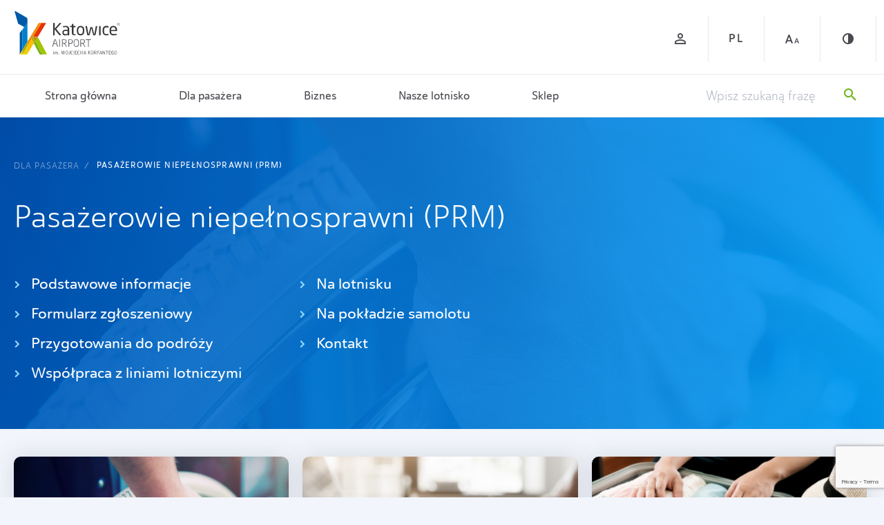

--- FILE ---
content_type: text/html
request_url: https://www.katowice-airport.com/pl/dla-pasazera/pasazerowie-niepelnosprawni
body_size: 12892
content:
<!doctype html>

<html lang="pl">

<head>
    <meta charset="utf-8">
<meta http-equiv="X-UA-Compatible" content="IE=edge">
<meta name="viewport" content="width=device-width, initial-scale=1, user-scalable=0, viewport-fit=cover">
<meta name="format-detection" content="telephone=no">
            <meta name="title" content="Katowice Airport / Pasażerowie niepełnosprawni (PRM)">
                <meta name="keywords" content="pasażerowie niepełnosprawni, prm, katowice airport">
                <meta name="description" content="Ważne informacje dotyczące pomocy dla osób niepełnosprawnych i o ograniczonej sprawności ruchowej podróżujących z/do Katowice Airport">
        <meta property="og:url" content="https://www.katowice-airport.com/pl/dla-pasazera/pasazerowie-niepelnosprawni">
        <meta property="og:type" content="website">
        <meta property="og:title" content="Katowice Airport / Pasażerowie niepełnosprawni (PRM)">
        <meta property="og:description" content="Ważne informacje dotyczące pomocy dla osób niepełnosprawnych i o ograniczonej sprawności ruchowej podróżujących z/do Katowice Airport">
        <meta property="og:image" content="https://www.katowice-airport.com/upload/materials/pages/bb00a42a72e6/thumb/shutterstock_403667530a_1920_450.jpg">
        <meta name="twitter:card" content="summary_large_image">
        <meta name="twitter:title" content="Katowice Airport / Pasażerowie niepełnosprawni (PRM)">
        <meta name="twitter:description" content="Ważne informacje dotyczące pomocy dla osób niepełnosprawnych i o ograniczonej sprawności ruchowej podróżujących z/do Katowice Airport">
        <meta name="twitter:image" content="https://www.katowice-airport.com/upload/materials/pages/bb00a42a72e6/thumb/shutterstock_403667530a_1920_450.jpg">
    <title>Katowice Airport / Pasażerowie niepełnosprawni (PRM)</title>
<link rel="apple-touch-icon" sizes="57x57" href="https://www.katowice-airport.com/icons/apple-icon-57x57.png">
<link rel="apple-touch-icon" sizes="60x60" href="https://www.katowice-airport.com/icons/apple-icon-60x60.png">
<link rel="apple-touch-icon" sizes="72x72" href="https://www.katowice-airport.com/icons/apple-icon-72x72.png">
<link rel="apple-touch-icon" sizes="76x76" href="https://www.katowice-airport.com/icons/apple-icon-76x76.png">
<link rel="apple-touch-icon" sizes="114x114" href="https://www.katowice-airport.com/icons/apple-icon-114x114.png">
<link rel="apple-touch-icon" sizes="120x120" href="https://www.katowice-airport.com/icons/apple-icon-120x120.png">
<link rel="apple-touch-icon" sizes="144x144" href="https://www.katowice-airport.com/icons/apple-icon-144x144.png">
<link rel="apple-touch-icon" sizes="152x152" href="https://www.katowice-airport.com/icons/apple-icon-152x152.png">
<link rel="apple-touch-icon" sizes="180x180" href="https://www.katowice-airport.com/icons/apple-icon-180x180.png">
<link rel="icon" type="image/png" sizes="192x192"  href="https://www.katowice-airport.com/icons/android-icon-192x192.png">
<link rel="icon" type="image/png" sizes="32x32" href="https://www.katowice-airport.com/icons/favicon-32x32.png">
<link rel="icon" type="image/png" sizes="96x96" href="https://www.katowice-airport.com/icons/favicon-96x96.png">
<link rel="icon" type="image/png" sizes="16x16" href="https://www.katowice-airport.com/icons/favicon-16x16.png">
<link rel="manifest" href="https://www.katowice-airport.com/icons/manifest.json">
<meta name="msapplication-TileColor" content="#ffffff">
<meta name="msapplication-TileImage" content="https://www.katowice-airport.com/icons/ms-icon-144x144.png">
<meta name="theme-color" content="#ffffff">
<link rel="icon" href="https://www.katowice-airport.com/favicon.ico" type="image/x-icon"/>
<link rel="shortcut icon" href="https://www.katowice-airport.com/favicon.ico" type="image/x-icon"/><link type="text/css" href="https://www.katowice-airport.com/front/dist/css/main.css?03f18d23" rel="stylesheet"/>
<script>
    window.config = {
        _token: "JsxoC2ofuqIUHC07JiDABCz5NILlxEpHGWTBnJIo",
        _lang: "pl",
        _shop: 'true',
        _recaptchaSiteKey: "6LfgfRwhAAAAAEpzZWYHoH0ZksLkOF-BnNHQiqZX",
    };
</script>
    <!-- Google Tag Manager -->
    <script>
        (function(w, d, s, l, i) {
            w[l] = w[l] || [];
            w[l].push({
                'gtm.start': new Date().getTime()
                , event: 'gtm.js'
            });
            var f = d.getElementsByTagName(s)[0]
                , j = d.createElement(s)
                , dl = l != 'dataLayer' ? '&l=' + l : '';
            j.async = true;
            j.src =
                'https://www.googletagmanager.com/gtm.js?id=' + i + dl;
            f.parentNode.insertBefore(j, f);
        })(window, document, 'script', 'dataLayer', 'GTM-NQ4WN322');

    </script>
    <!-- End Google Tag Manager -->
        <script id="Cookiebot" src="https://consent.cookiebot.com/uc.js" data-cbid="18606881-da05-48f7-8fbc-24d045fab9ed" data-blockingmode="auto" type="text/javascript"></script>
        <!-- Meta Pixel Code -->
    <script>
        ! function(f, b, e, v, n, t, s) {
            if (f.fbq) return;
            n = f.fbq = function() {
                n.callMethod ?
                    n.callMethod.apply(n, arguments) : n.queue.push(arguments)
            };
            if (!f._fbq) f._fbq = n;
            n.push = n;
            n.loaded = !0;
            n.version = '2.0';
            n.queue = [];
            t = b.createElement(e);
            t.async = !0;
            t.src = v;
            s = b.getElementsByTagName(e)[0];
            s.parentNode.insertBefore(t, s)
        }(window, document, 'script'
            , 'https://connect.facebook.net/en_US/fbevents.js');
        fbq('init', '855245786471923');
        fbq('track', 'PageView');
        
    </script>
    <noscript><img height="1" width="1" style="display:none" src="https://www.facebook.com/tr?id=855245786471923&ev=PageView&noscript=1" /></noscript>
    <!-- End Meta Pixel Code -->

    <!-- Google tag (gtag.js) -->
    <script async src="https://www.googletagmanager.com/gtag/js?id=G-J145E7BD3R"></script>
    <script>
        window.dataLayer = window.dataLayer || [];

        function gtag() {
            dataLayer.push(arguments);
        }
        gtag('js', new Date());
        gtag('config', 'G-J145E7BD3R');

    </script>
</head>

<body >
    <!-- Google Tag Manager (noscript) -->
    <noscript><iframe src="https://www.googletagmanager.com/ns.html?id=GTM-NQ4WN322" height="0" width="0" style="display:none;visibility:hidden"></iframe></noscript>
    <!-- End Google Tag Manager (noscript) -->
    <div id="fb-root"></div>
<script>
    window.fbAsyncInit = function() {
        FB.init({
            appId      : '2440826222816782',
            cookie     : true,
            xfbml      : true,
            version    : 'v13.0'
        });
    };
    (function(d, s, id){
        var js, fjs = d.getElementsByTagName(s)[0];
        if (d.getElementById(id)) {return;}
        js = d.createElement(s); js.id = id;
        js.src = "https://connect.facebook.net/pl_PL/sdk.js";
        fjs.parentNode.insertBefore(js, fjs);
    }(document, 'script', 'facebook-jssdk'));
</script>

    <div id="mr">
        <div class="wrapper ">
                        <header class="header " id="headerApp">
    <div class="header__wrapper">
        <div class="header__container container">
            <h1 class="header__logo">
                <a href="https://www.katowice-airport.com/pl" title="Katowice Airport">
                    <img src="https://www.katowice-airport.com/front/dist/img/logo-www.svg" alt="Katowice Airport" />
                </a>
            </h1>
            <aside class="top top--mobile">
                <ul class="top__list">
                    <profile-status></profile-status>
                                        <li class="top__item top__item--hamburger">
                        <button class="hamburger hamburger--emphatic top__hamburger" type="button">
                          <span class="hamburger-box">
                            <span class="hamburger-inner"></span>
                          </span>
                        </button>
                    </li>
                </ul>
            </aside>
            <aside class="top top--desktop">
                <ul class="top__list">
                    <profile-status></profile-status>
                                        <li class="top__item lang">
                                                                                                                                                                                                                                                                                                                                                        
                        <a href="https://www.katowice-airport.com/pl/dla-pasazera/pasazerowie-niepelnosprawni" class="top__anchor">
                            PL
                        </a>
                        <div class="lang__wrapper">
                            <ul class="lang__list">
                                                                    <li class="lang__item">
                                    <a  href="https://www.katowice-airport.com/cs/pro-cestujiciho/zdravotne-postizeni-cestujici" title="CS">CS</a>
                                    </li>
                                                                    <li class="lang__item">
                                    <a  href="https://www.katowice-airport.com/de/fluggast/behinderte" title="DE">DE</a>
                                    </li>
                                                                    <li class="lang__item">
                                    <a  href="https://www.katowice-airport.com/en/for-passengers/passengers-with-reduced-mobility" title="EN">EN</a>
                                    </li>
                                                                    <li class="lang__item">
                                    <a class="active" href="https://www.katowice-airport.com/pl/dla-pasazera/pasazerowie-niepelnosprawni" title="PL">PL</a>
                                    </li>
                                                                    <li class="lang__item">
                                    <a  href="https://www.katowice-airport.com/uk/dlya-pasazhyra/pasazhiri-z-invalidnistyu-prm" title="UK">UK</a>
                                    </li>
                                                            </ul>
                        </div>
                    </li>
                    <li class="top__item">
                        <a href="#" class="top__anchor js-wcag-font" tabindex="0" title="Czcionka duża" aria-label="Czcionka duża">
                            <span class="icon-font-bigger"></span>
                        </a>
                    </li>
                    <li class="top__item">
                        <a href="#" class="top__anchor js-wcag-contrast" tabindex="0" title="Kontrast" aria-label="Kontrast">
                            <span class="icon-adjust"></span>
                        </a>
                    </li>
                </ul>
            </aside>
        </div>
    </div>
    <div class="menu">
    <div class="menu__wrapper">
        <div class="menu__container container">
            <nav class="nav">
                <ul class="nav__list">
                    <li class="nav__item">
                        <a class="nav__anchor" href="/pl"
                           title="Strona główna"
                           tabindex="0">Strona główna</a>
                    </li>
                    
                                                                        <li class="nav__item nav__item--hasSubmenu">
                                <a class="nav__anchor" href="#"
                                   title="Przejdź do podstrony: Dla pasażera"
                                   tabindex="0">Dla pasażera
                                    <span class="icon-chevron nav__icon"></span>
                                </a>
                                <div class="submenu">
                                    <a href="#" class="submenu__header">
                                        <span class="submenu__header-icon icon-chevron-left"></span> Dla pasażera
                                    </a>
                                    <div class="submenu__inner">
                                        <div class="submenu__wrapper">
                                                                                            <div class="submenu__col">
                                                    <ul class="submenu__list">
                                                                                                                    <li class="submenu__item">
                                                                <a class="submenu__anchor"
                                                                    title="Tablica lotów online"
                                                                   href="https://www.katowice-airport.com/pl/dla-pasazera/tablica-lotow-online" tabindex="0">
                                                                    <span class="icon-chevron submenu__icon"></span>
                                                                    Tablica lotów online
                                                                </a>
                                                            </li>
                                                                                                                    <li class="submenu__item">
                                                                <a class="submenu__anchor"
                                                                    title="Rozkład lotów"
                                                                   href="https://www.katowice-airport.com/pl/dla-pasazera/rozklady-lotow" tabindex="0">
                                                                    <span class="icon-chevron submenu__icon"></span>
                                                                    Rozkład lotów
                                                                </a>
                                                            </li>
                                                                                                                    <li class="submenu__item">
                                                                <a class="submenu__anchor"
                                                                    title="Parkingi"
                                                                   href="https://www.katowice-airport.com/pl/dla-pasazera/parkingi" tabindex="0">
                                                                    <span class="icon-chevron submenu__icon"></span>
                                                                    Parkingi
                                                                </a>
                                                            </li>
                                                                                                                    <li class="submenu__item">
                                                                <a class="submenu__anchor"
                                                                    title="Czartery / wakacje"
                                                                   href="https://www.katowice-airport.com/pl/dla-pasazera/czartery-wakacje" tabindex="0">
                                                                    <span class="icon-chevron submenu__icon"></span>
                                                                    Czartery / wakacje
                                                                </a>
                                                            </li>
                                                                                                                    <li class="submenu__item">
                                                                <a class="submenu__anchor"
                                                                   target="_blank"
                                                                    title="Nowe kierunki"
                                                                   href="http://nowekierunki.katowice-airport.com" tabindex="0">
                                                                    <span class="icon-chevron submenu__icon"></span>
                                                                    Nowe kierunki
                                                                </a>
                                                            </li>
                                                                                                            </ul>
                                                </div>
                                                                                            <div class="submenu__col">
                                                    <ul class="submenu__list">
                                                                                                                    <li class="submenu__item">
                                                                <a class="submenu__anchor"
                                                                    title="Bilety lotnicze"
                                                                   href="https://www.katowice-airport.com/pl#sales=4" tabindex="0">
                                                                    <span class="icon-chevron submenu__icon"></span>
                                                                    Bilety lotnicze
                                                                </a>
                                                            </li>
                                                                                                                    <li class="submenu__item">
                                                                <a class="submenu__anchor"
                                                                    title="Mapa połączeń"
                                                                   href="https://www.katowice-airport.com/pl/dla-pasazera/mapa-polaczen" tabindex="0">
                                                                    <span class="icon-chevron submenu__icon"></span>
                                                                    Mapa połączeń
                                                                </a>
                                                            </li>
                                                                                                                    <li class="submenu__item">
                                                                <a class="submenu__anchor"
                                                                    title="Przed podróżą"
                                                                   href="https://www.katowice-airport.com/pl/dla-pasazera/przed-podroza" tabindex="0">
                                                                    <span class="icon-chevron submenu__icon"></span>
                                                                    Przed podróżą
                                                                </a>
                                                            </li>
                                                                                                                    <li class="submenu__item">
                                                                <a class="submenu__anchor"
                                                                    title="Dojazd"
                                                                   href="https://www.katowice-airport.com/pl/dla-pasazera/dojazd" tabindex="0">
                                                                    <span class="icon-chevron submenu__icon"></span>
                                                                    Dojazd
                                                                </a>
                                                            </li>
                                                                                                                    <li class="submenu__item">
                                                                <a class="submenu__anchor"
                                                                    title="VIP &amp; Business Services"
                                                                   href="https://www.katowice-airport.com/pl/dla-pasazera/vip-business-services" tabindex="0">
                                                                    <span class="icon-chevron submenu__icon"></span>
                                                                    VIP &amp; Business Services
                                                                </a>
                                                            </li>
                                                                                                            </ul>
                                                </div>
                                                                                            <div class="submenu__col">
                                                    <ul class="submenu__list">
                                                                                                                    <li class="submenu__item">
                                                                <a class="submenu__anchor"
                                                                    title="Plan terminali i lotniska"
                                                                   href="https://www.katowice-airport.com/pl/dla-pasazera/plan-terminali" tabindex="0">
                                                                    <span class="icon-chevron submenu__icon"></span>
                                                                    Plan terminali i lotniska
                                                                </a>
                                                            </li>
                                                                                                                    <li class="submenu__item">
                                                                <a class="submenu__anchor"
                                                                    title="Wirtualny spacer"
                                                                   href="https://www.katowice-airport.com/pl/dla-pasazera/wirtualny-spacer" tabindex="0">
                                                                    <span class="icon-chevron submenu__icon"></span>
                                                                    Wirtualny spacer
                                                                </a>
                                                            </li>
                                                                                                                    <li class="submenu__item">
                                                                <a class="submenu__anchor"
                                                                    title="Punkt paszportowy"
                                                                   href="https://www.katowice-airport.com/pl/dla-pasazera/punkt-paszportowy" tabindex="0">
                                                                    <span class="icon-chevron submenu__icon"></span>
                                                                    Punkt paszportowy
                                                                </a>
                                                            </li>
                                                                                                                    <li class="submenu__item">
                                                                <a class="submenu__anchor"
                                                                    title="Pasażerowie niepełnosprawni (PRM)"
                                                                   href="https://www.katowice-airport.com/pl/dla-pasazera/pasazerowie-niepelnosprawni" tabindex="0">
                                                                    <span class="icon-chevron submenu__icon"></span>
                                                                    Pasażerowie niepełnosprawni (PRM)
                                                                </a>
                                                            </li>
                                                                                                                    <li class="submenu__item">
                                                                <a class="submenu__anchor"
                                                                    title="Ważne telefony"
                                                                   href="https://www.katowice-airport.com/pl/dla-pasazera/wazne-telefony" tabindex="0">
                                                                    <span class="icon-chevron submenu__icon"></span>
                                                                    Ważne telefony
                                                                </a>
                                                            </li>
                                                                                                            </ul>
                                                </div>
                                                                                            <div class="submenu__col">
                                                    <ul class="submenu__list">
                                                                                                                    <li class="submenu__item">
                                                                <a class="submenu__anchor"
                                                                    title="FAQ"
                                                                   href="https://www.katowice-airport.com/pl/dla-pasazera/faq" tabindex="0">
                                                                    <span class="icon-chevron submenu__icon"></span>
                                                                    FAQ
                                                                </a>
                                                            </li>
                                                                                                                    <li class="submenu__item">
                                                                <a class="submenu__anchor"
                                                                    title="Linie lotnicze"
                                                                   href="https://www.katowice-airport.com/pl/dla-pasazera/linie-lotnicze" tabindex="0">
                                                                    <span class="icon-chevron submenu__icon"></span>
                                                                    Linie lotnicze
                                                                </a>
                                                            </li>
                                                                                                                    <li class="submenu__item">
                                                                <a class="submenu__anchor"
                                                                    title="Kaplica ekumeniczna"
                                                                   href="https://www.katowice-airport.com/pl/dla-pasazera/kaplica-ekumeniczna" tabindex="0">
                                                                    <span class="icon-chevron submenu__icon"></span>
                                                                    Kaplica ekumeniczna
                                                                </a>
                                                            </li>
                                                                                                            </ul>
                                                </div>
                                                                                    </div>
                                    </div>
                                </div>
                            </li>
                                                                                                <li class="nav__item nav__item--hasSubmenu">
                                <a class="nav__anchor" href="#"
                                   title="Przejdź do podstrony: Biznes"
                                   tabindex="0">Biznes
                                    <span class="icon-chevron nav__icon"></span>
                                </a>
                                <div class="submenu">
                                    <a href="#" class="submenu__header">
                                        <span class="submenu__header-icon icon-chevron-left"></span> Biznes
                                    </a>
                                    <div class="submenu__inner">
                                        <div class="submenu__wrapper">
                                                                                            <div class="submenu__col">
                                                    <ul class="submenu__list">
                                                                                                                    <li class="submenu__item">
                                                                <a class="submenu__anchor"
                                                                    title="Rozwój połączeń lotniczych"
                                                                   href="https://www.katowice-airport.com/pl/biznes/rozwoj-polaczen-lotniczych" tabindex="0">
                                                                    <span class="icon-chevron submenu__icon"></span>
                                                                    Rozwój połączeń lotniczych
                                                                </a>
                                                            </li>
                                                                                                                    <li class="submenu__item">
                                                                <a class="submenu__anchor"
                                                                    title="Cargo"
                                                                   href="https://www.katowice-airport.com/pl/biznes/cargo" tabindex="0">
                                                                    <span class="icon-chevron submenu__icon"></span>
                                                                    Cargo
                                                                </a>
                                                            </li>
                                                                                                                    <li class="submenu__item">
                                                                <a class="submenu__anchor"
                                                                    title="Usługi lotniskowe - kontakt"
                                                                   href="https://www.katowice-airport.com/pl/biznes/uslugi-lotniskowe-kontakt" tabindex="0">
                                                                    <span class="icon-chevron submenu__icon"></span>
                                                                    Usługi lotniskowe - kontakt
                                                                </a>
                                                            </li>
                                                                                                                    <li class="submenu__item">
                                                                <a class="submenu__anchor"
                                                                   target="_blank"
                                                                    title="General Aviation"
                                                                   href="http://ga.katowice-airport.com/pl/" tabindex="0">
                                                                    <span class="icon-chevron submenu__icon"></span>
                                                                    General Aviation
                                                                </a>
                                                            </li>
                                                                                                            </ul>
                                                </div>
                                                                                            <div class="submenu__col">
                                                    <ul class="submenu__list">
                                                                                                                    <li class="submenu__item">
                                                                <a class="submenu__anchor"
                                                                    title="Reklama"
                                                                   href="https://www.katowice-airport.com/pl/biznes/reklama" tabindex="0">
                                                                    <span class="icon-chevron submenu__icon"></span>
                                                                    Reklama
                                                                </a>
                                                            </li>
                                                                                                                    <li class="submenu__item">
                                                                <a class="submenu__anchor"
                                                                    title="Przetargi"
                                                                   href="https://www.katowice-airport.com/pl/biznes/przetargi" tabindex="0">
                                                                    <span class="icon-chevron submenu__icon"></span>
                                                                    Przetargi
                                                                </a>
                                                            </li>
                                                                                                                    <li class="submenu__item">
                                                                <a class="submenu__anchor"
                                                                    title="Powierzchnie handlowe"
                                                                   href="https://www.katowice-airport.com/pl/biznes/powierzchnie-handlowe" tabindex="0">
                                                                    <span class="icon-chevron submenu__icon"></span>
                                                                    Powierzchnie handlowe
                                                                </a>
                                                            </li>
                                                                                                                    <li class="submenu__item">
                                                                <a class="submenu__anchor"
                                                                    title="Sale konferencyjne"
                                                                   href="https://www.katowice-airport.com/pl/biznes/sale-konferencyjne" tabindex="0">
                                                                    <span class="icon-chevron submenu__icon"></span>
                                                                    Sale konferencyjne
                                                                </a>
                                                            </li>
                                                                                                            </ul>
                                                </div>
                                                                                    </div>
                                    </div>
                                </div>
                            </li>
                                                                                                <li class="nav__item nav__item--hasSubmenu">
                                <a class="nav__anchor" href="#"
                                   title="Przejdź do podstrony: Nasze lotnisko"
                                   tabindex="0">Nasze lotnisko
                                    <span class="icon-chevron nav__icon"></span>
                                </a>
                                <div class="submenu">
                                    <a href="#" class="submenu__header">
                                        <span class="submenu__header-icon icon-chevron-left"></span> Nasze lotnisko
                                    </a>
                                    <div class="submenu__inner">
                                        <div class="submenu__wrapper">
                                                                                            <div class="submenu__col">
                                                    <ul class="submenu__list">
                                                                                                                    <li class="submenu__item">
                                                                <a class="submenu__anchor"
                                                                    title="Aktualności"
                                                                   href="https://www.katowice-airport.com/pl/nasze-lotnisko/aktualnosci" tabindex="0">
                                                                    <span class="icon-chevron submenu__icon"></span>
                                                                    Aktualności
                                                                </a>
                                                            </li>
                                                                                                                    <li class="submenu__item">
                                                                <a class="submenu__anchor"
                                                                    title="Patron lotniska"
                                                                   href="https://www.katowice-airport.com/pl/nasze-lotnisko/patron-lotniska" tabindex="0">
                                                                    <span class="icon-chevron submenu__icon"></span>
                                                                    Patron lotniska
                                                                </a>
                                                            </li>
                                                                                                                    <li class="submenu__item">
                                                                <a class="submenu__anchor"
                                                                    title="Press room"
                                                                   href="https://www.katowice-airport.com/pl/nasze-lotnisko/press-room" tabindex="0">
                                                                    <span class="icon-chevron submenu__icon"></span>
                                                                    Press room
                                                                </a>
                                                            </li>
                                                                                                                    <li class="submenu__item">
                                                                <a class="submenu__anchor"
                                                                    title="Statystyki"
                                                                   href="https://www.katowice-airport.com/pl/nasze-lotnisko/statystyki" tabindex="0">
                                                                    <span class="icon-chevron submenu__icon"></span>
                                                                    Statystyki
                                                                </a>
                                                            </li>
                                                                                                                    <li class="submenu__item">
                                                                <a class="submenu__anchor"
                                                                   target="_blank"
                                                                    title="Program inwestycyjny 2024–2032"
                                                                   href="https://inwestycje.katowice-airport.com/pl/" tabindex="0">
                                                                    <span class="icon-chevron submenu__icon"></span>
                                                                    Program inwestycyjny 2024–2032
                                                                </a>
                                                            </li>
                                                                                                            </ul>
                                                </div>
                                                                                            <div class="submenu__col">
                                                    <ul class="submenu__list">
                                                                                                                    <li class="submenu__item">
                                                                <a class="submenu__anchor"
                                                                    title="Fundusze europejskie"
                                                                   href="https://www.katowice-airport.com/pl/nasze-lotnisko/fundusze-europejskie" tabindex="0">
                                                                    <span class="icon-chevron submenu__icon"></span>
                                                                    Fundusze europejskie
                                                                </a>
                                                            </li>
                                                                                                                    <li class="submenu__item">
                                                                <a class="submenu__anchor"
                                                                    title="Ochrona środowiska"
                                                                   href="https://www.katowice-airport.com/pl/nasze-lotnisko/ochrona-srodowiska" tabindex="0">
                                                                    <span class="icon-chevron submenu__icon"></span>
                                                                    Ochrona środowiska
                                                                </a>
                                                            </li>
                                                                                                                    <li class="submenu__item">
                                                                <a class="submenu__anchor"
                                                                    title="Polityka bezpieczeństwa"
                                                                   href="https://www.katowice-airport.com/pl/nasze-lotnisko/polityka-bezpieczenstwa" tabindex="0">
                                                                    <span class="icon-chevron submenu__icon"></span>
                                                                    Polityka bezpieczeństwa
                                                                </a>
                                                            </li>
                                                                                                                    <li class="submenu__item">
                                                                <a class="submenu__anchor"
                                                                    title="Bezpieczeństwo wokół lotniska"
                                                                   href="https://www.katowice-airport.com/pl/nasze-lotnisko/bezpieczenstwo-wokol-lotniska" tabindex="0">
                                                                    <span class="icon-chevron submenu__icon"></span>
                                                                    Bezpieczeństwo wokół lotniska
                                                                </a>
                                                            </li>
                                                                                                                    <li class="submenu__item">
                                                                <a class="submenu__anchor"
                                                                    title="Inspektor ochrony danych GTL SA"
                                                                   href="https://www.katowice-airport.com/pl/nasze-lotnisko/inspektor-ochrony-danych" tabindex="0">
                                                                    <span class="icon-chevron submenu__icon"></span>
                                                                    Inspektor ochrony danych GTL SA
                                                                </a>
                                                            </li>
                                                                                                            </ul>
                                                </div>
                                                                                            <div class="submenu__col">
                                                    <ul class="submenu__list">
                                                                                                                    <li class="submenu__item">
                                                                <a class="submenu__anchor"
                                                                    title="Ochrona sygnalistów"
                                                                   href="https://www.katowice-airport.com/pl/nasze-lotnisko/ochrona-sygnalistow" tabindex="0">
                                                                    <span class="icon-chevron submenu__icon"></span>
                                                                    Ochrona sygnalistów
                                                                </a>
                                                            </li>
                                                                                                                    <li class="submenu__item">
                                                                <a class="submenu__anchor"
                                                                    title="Obszar ograniczonego użytkowania"
                                                                   href="https://www.katowice-airport.com/pl/nasze-lotnisko/obszar-ograniczonego-uzytkowania" tabindex="0">
                                                                    <span class="icon-chevron submenu__icon"></span>
                                                                    Obszar ograniczonego użytkowania
                                                                </a>
                                                            </li>
                                                                                                                    <li class="submenu__item">
                                                                <a class="submenu__anchor"
                                                                    title="Plan Generalny"
                                                                   href="https://www.katowice-airport.com/pl/nasze-lotnisko/plan-generalny" tabindex="0">
                                                                    <span class="icon-chevron submenu__icon"></span>
                                                                    Plan Generalny
                                                                </a>
                                                            </li>
                                                                                                                    <li class="submenu__item">
                                                                <a class="submenu__anchor"
                                                                    title="Strefa spottera"
                                                                   href="https://www.katowice-airport.com/pl/nasze-lotnisko/strefa-spottera" tabindex="0">
                                                                    <span class="icon-chevron submenu__icon"></span>
                                                                    Strefa spottera
                                                                </a>
                                                            </li>
                                                                                                                    <li class="submenu__item">
                                                                <a class="submenu__anchor"
                                                                    title="Dokumenty do pobrania"
                                                                   href="https://www.katowice-airport.com/pl/nasze-lotnisko/dokumenty-do-pobrania" tabindex="0">
                                                                    <span class="icon-chevron submenu__icon"></span>
                                                                    Dokumenty do pobrania
                                                                </a>
                                                            </li>
                                                                                                            </ul>
                                                </div>
                                                                                            <div class="submenu__col">
                                                    <ul class="submenu__list">
                                                                                                                    <li class="submenu__item">
                                                                <a class="submenu__anchor"
                                                                    title="Kontakt"
                                                                   href="https://www.katowice-airport.com/pl/nasze-lotnisko/kontakt" tabindex="0">
                                                                    <span class="icon-chevron submenu__icon"></span>
                                                                    Kontakt
                                                                </a>
                                                            </li>
                                                                                                                    <li class="submenu__item">
                                                                <a class="submenu__anchor"
                                                                   target="_blank"
                                                                    title="System Zarządzania i certyfikat ISO"
                                                                   href="https://www.gtl.com.pl/pl/system-zarzadzania/" tabindex="0">
                                                                    <span class="icon-chevron submenu__icon"></span>
                                                                    System Zarządzania i certyfikat ISO
                                                                </a>
                                                            </li>
                                                                                                                    <li class="submenu__item">
                                                                <a class="submenu__anchor"
                                                                   target="_blank"
                                                                    title="Praca"
                                                                   href="https://www.gtl.com.pl/pl/praca" tabindex="0">
                                                                    <span class="icon-chevron submenu__icon"></span>
                                                                    Praca
                                                                </a>
                                                            </li>
                                                                                                                    <li class="submenu__item">
                                                                <a class="submenu__anchor"
                                                                   target="_blank"
                                                                    title="Dla Akcjonariuszy"
                                                                   href="https://www.gtl.com.pl/pl/dla-akcjonariuszy" tabindex="0">
                                                                    <span class="icon-chevron submenu__icon"></span>
                                                                    Dla Akcjonariuszy
                                                                </a>
                                                            </li>
                                                                                                            </ul>
                                                </div>
                                                                                    </div>
                                    </div>
                                </div>
                            </li>
                                                                                                <li class="nav__item">
                                <a class="nav__anchor"  href="https://www.katowice-airport.com/pl/sklep" title="Sklep"
                                   tabindex="0">Sklep
                                    <span class="icon-chevron nav__icon"></span>
                                </a>
                            </li>
                                                            </ul>
            </nav>
            <aside class="search-top">
    <form class="search-top__form" action="https://www.katowice-airport.com/pl/wyszukiwarka/wyniki" method="GET">
        <input tabindex="0" type="text" name="q" placeholder="Wpisz szukaną frazę" aria-label="Wpisz szukaną frazę">
        <button tabindex="0" aria-label="Szukaj" title="Szukaj">
            <span class="icon-search"></span>
        </button>
    </form>
</aside>
        </div>
    </div>
    <aside class="menu__mobile-bottom">
        <div class="menu__lang_mobile">
                            <a  href="https://www.katowice-airport.com/cs/pro-cestujiciho/zdravotne-postizeni-cestujici"
                   tabindex="0">CS</a>
                            <a  href="https://www.katowice-airport.com/de/fluggast/behinderte"
                   tabindex="0">DE</a>
                            <a  href="https://www.katowice-airport.com/en/for-passengers/passengers-with-reduced-mobility"
                   tabindex="0">EN</a>
                            <a class="active"  href="https://www.katowice-airport.com/pl/dla-pasazera/pasazerowie-niepelnosprawni"
                   tabindex="0">PL</a>
                            <a  href="https://www.katowice-airport.com/uk/dlya-pasazhyra/pasazhiri-z-invalidnistyu-prm"
                   tabindex="0">UK</a>
                    </div>
        <div class="menu__accesability">
            <button class="js-wcag-font" tabindex="0">
                <span class="icon-font-bigger"></span>
            </button>
            <button class="js-wcag-contrast" tabindex="0">
                <span class="icon-adjust"></span>
            </button>
        </div>
    </aside>
</div>
</header>
<template id="profile-status">
    <li class="top__item"
        :class="loggedClass"
        v-click-outside="hideMenu"
    >
        <a v-if="!userName" href="https://www.katowice-airport.com/pl/moj-profil" class="top__anchor" tabindex="0" title="Zaloguj się" aria-label="Zaloguj się">
            <span class="icon-account"></span>
        </a>

        <div v-if="userName" href="https://www.katowice-airport.com/pl/moj-profil"
             @click="showMenu"
             class="top__anchor">
            <span class="icon-account"></span>
            <span class="profile-top__name">{{ userName }} </span>
        </div>
        <div v-if="userName" class="profile-top__nav"
            :class="hoveredClass"
        >
            <div class="profile-top__nav-inner">
                
                <a href="#"
                    @click.prevent="userProfile"
                    tabindex="0"
                    title="Mój profil"
                    aria-label="Mój profil"
                >
                    Mój profil                </a>
                <a href="#" @click.prevent="logoutUser"
                   tabindex="0"
                   title="Wyloguj"
                   aria-label="Wyloguj"
                >
                    Wyloguj                </a>
            </div>
        </div>
    </li>
</template>
            <main>
                            <section>
    <header class="page-heading" style="background-image: url(https://www.katowice-airport.com/upload/materials/pages/bb00a42a72e6/thumb/shutterstock_403667530a_1920_450.jpg)">
        <div class="page-heading__wrapper">
            <nav class="breadcrumbs">
        <div class="container">
            <ul class="breadcrumbs__list">
                                    <li class="breadcrumbs__item">
                        <a class="breadcrumbs__anchor" href="https://www.katowice-airport.com/pl/dla-pasazera" title="Dla pasażera">Dla pasażera</a>
                    </li>
                                    <li class="breadcrumbs__item">
                        <a class="breadcrumbs__anchor" href="https://www.katowice-airport.com/pl/dla-pasazera/pasazerowie-niepelnosprawni" title="Pasażerowie niepełnosprawni (PRM)">Pasażerowie niepełnosprawni (PRM)</a>
                    </li>
                            </ul>
        </div>
    </nav>
            <div class="container">
    <div class="page-heading__inner heading">
        <h2>Pasażerowie niepełnosprawni (PRM)</h2>
            </div>
        <nav class="page-menu">
              <div class="page-menu__col">
          <ul class="page-menu__list">
                          <li class="page-menu__item">
                <a href="https://www.katowice-airport.com/pl/dla-pasazera/pasazerowie-niepelnosprawni/podstawowe-informacje"  class="page-menu__anchor" title="Podstawowe informacje">
                  <span class="icon-chevron page-menu__icon"></span>
                  Podstawowe informacje
                </a>
              </li>
                          <li class="page-menu__item">
                <a href="https://www.katowice-airport.com/pl/dla-pasazera/pasazerowie-niepelnosprawni/formularz-zgloszeniowy"  class="page-menu__anchor" title="Formularz zgłoszeniowy">
                  <span class="icon-chevron page-menu__icon"></span>
                  Formularz zgłoszeniowy
                </a>
              </li>
                          <li class="page-menu__item">
                <a href="https://www.katowice-airport.com/pl/dla-pasazera/pasazerowie-niepelnosprawni/przygotowania-do-podrozy"  class="page-menu__anchor" title="Przygotowania do podróży">
                  <span class="icon-chevron page-menu__icon"></span>
                  Przygotowania do podróży
                </a>
              </li>
                          <li class="page-menu__item">
                <a href="https://www.katowice-airport.com/pl/dla-pasazera/pasazerowie-niepelnosprawni/wspolpraca-z-liniami-lotniczym"  class="page-menu__anchor" title="Współpraca z liniami lotniczymi">
                  <span class="icon-chevron page-menu__icon"></span>
                  Współpraca z liniami lotniczymi
                </a>
              </li>
                      </ul>
        </div>
              <div class="page-menu__col">
          <ul class="page-menu__list">
                          <li class="page-menu__item">
                <a href="https://www.katowice-airport.com/pl/dla-pasazera/pasazerowie-niepelnosprawni/na-lotnisku"  class="page-menu__anchor" title="Na lotnisku">
                  <span class="icon-chevron page-menu__icon"></span>
                  Na lotnisku
                </a>
              </li>
                          <li class="page-menu__item">
                <a href="https://www.katowice-airport.com/pl/dla-pasazera/pasazerowie-niepelnosprawni/na-pokladzie-samolotu"  class="page-menu__anchor" title="Na pokładzie samolotu">
                  <span class="icon-chevron page-menu__icon"></span>
                  Na pokładzie samolotu
                </a>
              </li>
                          <li class="page-menu__item">
                <a href="https://www.katowice-airport.com/pl/dla-pasazera/pasazerowie-niepelnosprawni/kontakt"  class="page-menu__anchor" title="Kontakt">
                  <span class="icon-chevron page-menu__icon"></span>
                  Kontakt
                </a>
              </li>
                      </ul>
        </div>
          </nav>
    </div>
        </div>
    </header>

    
    
        <div class="container">
        <div class="posts">
            <ul class="posts__list">
                                <li class="posts__item tile">
                    <a class="tile__anchor" href="https://www.katowice-airport.com/pl/dla-pasazera/pasazerowie-niepelnosprawni/podstawowe-informacje"                         title="Podstawowe informacje">
                        <div class="tile-default">
                            <figure class="tile-default__img">
                                <div class="tile__photo">
                                                                        <img src="/upload/materials/pages/fda1e1ab2528/thumb/shutterstock_403667530_400_165.jpg" alt="Podstawowe informacje" />
                                                                    </div>
                                <figcaption class="tile--padding tile__caption tile__caption--withMore">
                                    <h3 class="tile__title">Podstawowe informacje</h3>
                                    <div class="tile__desc">
                                        <p>Katowice Airport dokłada wszelkich starań, by zagwarantować osobom niepełnosprawnym bezproblemowe podróżowanie, w jak najbardziej komfortowych warunkach</p>
                                    </div>
                                    <div class="tile__more">
                                        <div class="more">Więcej <span
                                                class="icon-chevron more__icon"></span></div>
                                    </div>
                                </figcaption>
                            </figure>
                        </div>
                    </a>
                </li>
                                <li class="posts__item tile">
                    <a class="tile__anchor" href="https://www.katowice-airport.com/pl/dla-pasazera/pasazerowie-niepelnosprawni/formularz-zgloszeniowy"                         title="Formularz zgłoszeniowy">
                        <div class="tile-default">
                            <figure class="tile-default__img">
                                <div class="tile__photo">
                                                                        <img src="/upload/materials/pages/43c60eb6dd05/thumb/shutterstock_465124364_400_165.jpg" alt="Formularz zgłoszeniowy" />
                                                                    </div>
                                <figcaption class="tile--padding tile__caption tile__caption--withMore">
                                    <h3 class="tile__title">Formularz zgłoszeniowy</h3>
                                    <div class="tile__desc">
                                        <p>Podróżni są proszeni o poinformowanie obsługę lotniska o wszystkich swoich potrzebach poprzez wypełnienie formularza</p>
                                    </div>
                                    <div class="tile__more">
                                        <div class="more">Więcej <span
                                                class="icon-chevron more__icon"></span></div>
                                    </div>
                                </figcaption>
                            </figure>
                        </div>
                    </a>
                </li>
                                <li class="posts__item tile">
                    <a class="tile__anchor" href="https://www.katowice-airport.com/pl/dla-pasazera/pasazerowie-niepelnosprawni/przygotowania-do-podrozy"                         title="Przygotowania do podróży">
                        <div class="tile-default">
                            <figure class="tile-default__img">
                                <div class="tile__photo">
                                                                        <img src="/upload/materials/pages/5759f9a049b3/thumb/AdobeStock_206246198_400_165.jpeg" alt="Przygotowania do podróży" />
                                                                    </div>
                                <figcaption class="tile--padding tile__caption tile__caption--withMore">
                                    <h3 class="tile__title">Przygotowania do podróży</h3>
                                    <div class="tile__desc">
                                        <p>Lista rzeczy, które według naszych ocen będą niezbędne w przygotowaniu się do podroży</p>
                                    </div>
                                    <div class="tile__more">
                                        <div class="more">Więcej <span
                                                class="icon-chevron more__icon"></span></div>
                                    </div>
                                </figcaption>
                            </figure>
                        </div>
                    </a>
                </li>
                                <li class="posts__item tile">
                    <a class="tile__anchor" href="https://www.katowice-airport.com/pl/dla-pasazera/pasazerowie-niepelnosprawni/wspolpraca-z-liniami-lotniczym"                         title="Współpraca z liniami lotniczymi">
                        <div class="tile-default">
                            <figure class="tile-default__img">
                                <div class="tile__photo">
                                                                        <img src="/upload/materials/pages/967abf6056ad/thumb/AdobeStock_168835327_400_165.jpeg" alt="Współpraca z liniami lotniczymi" />
                                                                    </div>
                                <figcaption class="tile--padding tile__caption tile__caption--withMore">
                                    <h3 class="tile__title">Współpraca z liniami lotniczymi</h3>
                                    <div class="tile__desc">
                                        <p>Powiadomienie linii lotniczej o swoich potrzebach, bardzo ułatwia podróż</p>
                                    </div>
                                    <div class="tile__more">
                                        <div class="more">Więcej <span
                                                class="icon-chevron more__icon"></span></div>
                                    </div>
                                </figcaption>
                            </figure>
                        </div>
                    </a>
                </li>
                                <li class="posts__item tile">
                    <a class="tile__anchor" href="https://www.katowice-airport.com/pl/dla-pasazera/pasazerowie-niepelnosprawni/na-lotnisku"                         title="Na lotnisku">
                        <div class="tile-default">
                            <figure class="tile-default__img">
                                <div class="tile__photo">
                                                                        <img src="/upload/materials/pages/f5e59c4ef45c/thumb/IMS_0136_copy_400_165.jpg" alt="Na lotnisku" />
                                                                    </div>
                                <figcaption class="tile--padding tile__caption tile__caption--withMore">
                                    <h3 class="tile__title">Na lotnisku</h3>
                                    <div class="tile__desc">
                                        <p>Kontaktując się z pracownikami obsługi lotniska odpowiednio wcześniej, spowodujesz, że będziemy na ciebie czekać</p>
                                    </div>
                                    <div class="tile__more">
                                        <div class="more">Więcej <span
                                                class="icon-chevron more__icon"></span></div>
                                    </div>
                                </figcaption>
                            </figure>
                        </div>
                    </a>
                </li>
                                <li class="posts__item tile">
                    <a class="tile__anchor" href="https://www.katowice-airport.com/pl/dla-pasazera/pasazerowie-niepelnosprawni/na-pokladzie-samolotu"                         title="Na pokładzie samolotu">
                        <div class="tile-default">
                            <figure class="tile-default__img">
                                <div class="tile__photo">
                                                                        <img src="/upload/materials/pages/2836cbb06039/thumb/IMG_0817-(1)_copy_pop_400_165.jpg" alt="Na pokładzie samolotu" />
                                                                    </div>
                                <figcaption class="tile--padding tile__caption tile__caption--withMore">
                                    <h3 class="tile__title">Na pokładzie samolotu</h3>
                                    <div class="tile__desc">
                                        <p>Informacje nt. pomocy medycznej na pokładzie samolotu, latania z wózkiem inwalidzkim oraz z psem przewodnikiem</p>
                                    </div>
                                    <div class="tile__more">
                                        <div class="more">Więcej <span
                                                class="icon-chevron more__icon"></span></div>
                                    </div>
                                </figcaption>
                            </figure>
                        </div>
                    </a>
                </li>
                                <li class="posts__item tile">
                    <a class="tile__anchor" href="https://www.katowice-airport.com/pl/dla-pasazera/pasazerowie-niepelnosprawni/kontakt"                         title="Kontakt">
                        <div class="tile-default">
                            <figure class="tile-default__img">
                                <div class="tile__photo">
                                                                        <img src="/upload/materials/pages/ec2aa4ad6714/thumb/shutterstock_421484062_400_165.jpg" alt="Kontakt" />
                                                                    </div>
                                <figcaption class="tile--padding tile__caption tile__caption--withMore">
                                    <h3 class="tile__title">Kontakt</h3>
                                    <div class="tile__desc">
                                        <p>Personel ds. obsługi pasażerów PRM odpowie na wszystkie pytania</p>
                                    </div>
                                    <div class="tile__more">
                                        <div class="more">Więcej <span
                                                class="icon-chevron more__icon"></span></div>
                                    </div>
                                </figcaption>
                            </figure>
                        </div>
                    </a>
                </li>
                            </ul>
        </div>
    </div>
    </section>
        <div class="adv-box js-advertisment-box">
        <div class="container">
            <div class="adv-box__inner">
                <h6 class="adv-box__header">Reklama</h6>
                <ins class="js-advertisment-banner"
                     data-advertisment-desktop="2"
                     data-advertisment-mobile="6"
                     data-revive-id="d6f7f7dacdecad85eb61532573d460e6"></ins>
            </div>
        </div>
    </div>
            </main>
            <footer class="footer">
    <div class="footer__nav">
        <div class="container footer__container">
            <div class="footer-nav">
                <div class="footer-nav__wrapper">
                    <div class="footer-nav__row">
                                                                                <nav class="footer-nav__col">
                                <h4 class="footer-nav__header">
                                    <span class="icon-chevron"></span> Dla pasażera
                                </h4>
                                <ul class="footer-nav__list">
                                                                                                        <li class="footer-nav__item">
                                        <a href="https://www.katowice-airport.com/pl/dla-pasazera/tablica-lotow-online"   class="footer-nav__anchor" title="Tablica lotów online">Tablica lotów online</a>
                                    </li>
                                                                                                                                             <li class="footer-nav__item">
                                        <a href="https://www.katowice-airport.com/pl/dla-pasazera/rozklady-lotow"   class="footer-nav__anchor" title="Rozkład lotów">Rozkład lotów</a>
                                    </li>
                                                                                                                                             <li class="footer-nav__item">
                                        <a href="https://www.katowice-airport.com/pl/dla-pasazera/czartery-wakacje"   class="footer-nav__anchor" title="Czartery / wakacje">Czartery / wakacje</a>
                                    </li>
                                                                                                                                             <li class="footer-nav__item">
                                        <a href="http://nowekierunki.katowice-airport.com"  target="_blank" class="footer-nav__anchor" title="Nowe kierunki">Nowe kierunki</a>
                                    </li>
                                                                                                                                             <li class="footer-nav__item">
                                        <a href="https://www.katowice-airport.com/pl/dla-pasazera/mapa-polaczen"   class="footer-nav__anchor" title="Mapa połączeń">Mapa połączeń</a>
                                    </li>
                                                                                                                                             <li class="footer-nav__item">
                                        <a href="https://www.katowice-airport.com/pl/dla-pasazera/przed-podroza"   class="footer-nav__anchor" title="Przed podróżą">Przed podróżą</a>
                                    </li>
                                                                                                                                             <li class="footer-nav__item">
                                        <a href="https://www.katowice-airport.com/pl/dla-pasazera/parkingi"   class="footer-nav__anchor" title="Parkingi">Parkingi</a>
                                    </li>
                                                                                                                                             <li class="footer-nav__item">
                                        <a href="https://www.katowice-airport.com/pl/dla-pasazera/dojazd"   class="footer-nav__anchor" title="Dojazd">Dojazd</a>
                                    </li>
                                                                                                                                             <li class="footer-nav__item">
                                        <a href="https://www.katowice-airport.com/pl/dla-pasazera/vip-business-services"   class="footer-nav__anchor" title="VIP &amp; Business Services">VIP &amp; Business Services</a>
                                    </li>
                                                                                                                                             <li class="footer-nav__item">
                                        <a href="https://www.katowice-airport.com/pl/dla-pasazera/plan-terminali"   class="footer-nav__anchor" title="Plan terminali i lotniska">Plan terminali i lotniska</a>
                                    </li>
                                                                                                                                             <li class="footer-nav__item">
                                        <a href="https://www.katowice-airport.com/pl/dla-pasazera/wirtualny-spacer"   class="footer-nav__anchor" title="Wirtualny spacer">Wirtualny spacer</a>
                                    </li>
                                                                                                                                             <li class="footer-nav__item">
                                        <a href="https://www.katowice-airport.com/pl/dla-pasazera/pasazerowie-niepelnosprawni"   class="footer-nav__anchor" title="Pasażerowie niepełnosprawni (PRM)">Pasażerowie niepełnosprawni (PRM)</a>
                                    </li>
                                                                                                                                             <li class="footer-nav__item">
                                        <a href="https://www.katowice-airport.com/pl/dla-pasazera/wazne-telefony"   class="footer-nav__anchor" title="Ważne telefony">Ważne telefony</a>
                                    </li>
                                                                                                                                             <li class="footer-nav__item">
                                        <a href="https://www.katowice-airport.com/pl/dla-pasazera/faq"   class="footer-nav__anchor" title="FAQ">FAQ</a>
                                    </li>
                                                                                                                                             <li class="footer-nav__item">
                                        <a href="https://www.katowice-airport.com/pl/dla-pasazera/linie-lotnicze"   class="footer-nav__anchor" title="Linie lotnicze">Linie lotnicze</a>
                                    </li>
                                                                                                                                             <li class="footer-nav__item">
                                        <a href="https://www.katowice-airport.com/pl/dla-pasazera/kaplica-ekumeniczna"   class="footer-nav__anchor" title="Kaplica ekumeniczna">Kaplica ekumeniczna</a>
                                    </li>
                                                                                                     </ul>
                            </nav>
                                                                                                            <nav class="footer-nav__col">
                                <h4 class="footer-nav__header">
                                    <span class="icon-chevron"></span> Biznes
                                </h4>
                                <ul class="footer-nav__list">
                                                                                                        <li class="footer-nav__item">
                                        <a href="https://www.katowice-airport.com/pl/biznes/rozwoj-polaczen-lotniczych"   class="footer-nav__anchor" title="Rozwój połączeń lotniczych">Rozwój połączeń lotniczych</a>
                                    </li>
                                                                                                                                             <li class="footer-nav__item">
                                        <a href="https://www.katowice-airport.com/pl/biznes/cargo"   class="footer-nav__anchor" title="Cargo">Cargo</a>
                                    </li>
                                                                                                                                             <li class="footer-nav__item">
                                        <a href="https://www.katowice-airport.com/pl/biznes/uslugi-lotniskowe-kontakt"   class="footer-nav__anchor" title="Usługi lotniskowe - kontakt">Usługi lotniskowe - kontakt</a>
                                    </li>
                                                                                                                                                                                                                 <li class="footer-nav__item">
                                        <a href="https://www.katowice-airport.com/pl/biznes/reklama"   class="footer-nav__anchor" title="Reklama">Reklama</a>
                                    </li>
                                                                                                                                             <li class="footer-nav__item">
                                        <a href="https://www.katowice-airport.com/pl/biznes/przetargi"   class="footer-nav__anchor" title="Przetargi">Przetargi</a>
                                    </li>
                                                                                                                                             <li class="footer-nav__item">
                                        <a href="https://www.katowice-airport.com/pl/biznes/powierzchnie-handlowe"   class="footer-nav__anchor" title="Powierzchnie handlowe">Powierzchnie handlowe</a>
                                    </li>
                                                                                                     </ul>
                            </nav>
                                                                                                            <nav class="footer-nav__col">
                                <h4 class="footer-nav__header">
                                    <span class="icon-chevron"></span> Nasze lotnisko
                                </h4>
                                <ul class="footer-nav__list">
                                                                                                        <li class="footer-nav__item">
                                        <a href="https://www.katowice-airport.com/pl/nasze-lotnisko/aktualnosci"   class="footer-nav__anchor" title="Aktualności">Aktualności</a>
                                    </li>
                                                                                                                                             <li class="footer-nav__item">
                                        <a href="https://www.katowice-airport.com/pl/nasze-lotnisko/patron-lotniska"   class="footer-nav__anchor" title="Patron lotniska">Patron lotniska</a>
                                    </li>
                                                                                                                                             <li class="footer-nav__item">
                                        <a href="https://www.katowice-airport.com/pl/nasze-lotnisko/press-room"   class="footer-nav__anchor" title="Press room">Press room</a>
                                    </li>
                                                                                                                                             <li class="footer-nav__item">
                                        <a href="https://www.katowice-airport.com/pl/nasze-lotnisko/statystyki"   class="footer-nav__anchor" title="Statystyki">Statystyki</a>
                                    </li>
                                                                                                                                             <li class="footer-nav__item">
                                        <a href="https://www.katowice-airport.com/pl/nasze-lotnisko/fundusze-europejskie"   class="footer-nav__anchor" title="Fundusze europejskie">Fundusze europejskie</a>
                                    </li>
                                                                                                                                             <li class="footer-nav__item">
                                        <a href="https://www.katowice-airport.com/pl/nasze-lotnisko/ochrona-srodowiska"   class="footer-nav__anchor" title="Ochrona środowiska">Ochrona środowiska</a>
                                    </li>
                                                                                                                                             <li class="footer-nav__item">
                                        <a href="https://www.katowice-airport.com/pl/nasze-lotnisko/polityka-bezpieczenstwa"   class="footer-nav__anchor" title="Polityka bezpieczeństwa">Polityka bezpieczeństwa</a>
                                    </li>
                                                                                                                                             <li class="footer-nav__item">
                                        <a href="https://www.katowice-airport.com/pl/nasze-lotnisko/bezpieczenstwo-wokol-lotniska"   class="footer-nav__anchor" title="Bezpieczeństwo wokół lotniska">Bezpieczeństwo wokół lotniska</a>
                                    </li>
                                                                                                                                             <li class="footer-nav__item">
                                        <a href="https://www.katowice-airport.com/pl/nasze-lotnisko/inspektor-ochrony-danych"   class="footer-nav__anchor" title="Inspektor ochrony danych GTL SA">Inspektor ochrony danych GTL SA</a>
                                    </li>
                                                                                                                                             <li class="footer-nav__item">
                                        <a href="https://www.katowice-airport.com/pl/nasze-lotnisko/obszar-ograniczonego-uzytkowania"   class="footer-nav__anchor" title="Obszar ograniczonego użytkowania">Obszar ograniczonego użytkowania</a>
                                    </li>
                                                                                                                                                                                                                 <li class="footer-nav__item">
                                        <a href="https://www.katowice-airport.com/pl/nasze-lotnisko/dokumenty-do-pobrania"   class="footer-nav__anchor" title="Dokumenty do pobrania">Dokumenty do pobrania</a>
                                    </li>
                                                                                                                                             <li class="footer-nav__item">
                                        <a href="https://www.katowice-airport.com/pl/nasze-lotnisko/kontakt"   class="footer-nav__anchor" title="Kontakt">Kontakt</a>
                                    </li>
                                                                                                                                                                                                                 <li class="footer-nav__item">
                                        <a href="https://www.gtl.com.pl/pl/dla-akcjonariuszy"  target="_blank" class="footer-nav__anchor" title="Dla Akcjonariuszy">Dla Akcjonariuszy</a>
                                    </li>
                                                                                                     </ul>
                            </nav>
                                                                        </div>
                    <aside class="footer-socials">
                        <ul class="footer-socials__list">
                            <li class="footer-socials__item">
                                <a href="http://www.facebook.com/pages/Katowice-Airport/214041986510" target="_blank" class="footer-socials__anchor" title="facebook" tabindex="0">
                                    <span class="icon-fb-circle"></span>
                                </a>
                            </li>
                            <li class="footer-socials__item">
                                <a href="http://twitter.com/KatowiceAirport" target="_blank" class="footer-socials__anchor" title="twitter" tabindex="0">
                                    <span class="icon-twitter-circle"></span>
                                </a>
                            </li>
                            <li class="footer-socials__item">
                                <a href="http://instagram.com/KatowiceAirport" target="_blank" class="footer-socials__anchor" title="instagram" tabindex="0">
                                    <span class="icon-instagram-circle"></span>
                                </a>
                            </li>
                            <li class="footer-socials__item">
                                <a href="http://www.youtube.com/user/KatowiceAirport" target="_blank" class="footer-socials__anchor" title="youtube" tabindex="0">
                                    <span class="icon-youtube-circle"></span>
                                </a>
                            </li>
                            <li class="footer-socials__item">
                                <a href="https://www.linkedin.com/company/katowice-airport" target="_blank" class="footer-socials__anchor" title="linkedin" tabindex="0">
                                    <span class="icon-ln-circle"></span>
                                </a>
                            </li>
                            <li class="footer-socials__item">
                                <a href="http://blog.katowice-airport.com/" target="_blank" class="footer-socials__anchor" title="whatsapp" tabindex="0">
                                    <span class="icon-whatsapp-circle"></span>
                                </a>
                            </li>
                        </ul>
                    </aside>
                </div>
            </div>
        </div>
    </div>
    <div class="footer__logotypes footer-logotypes">
        <div class="cf container footer__container footer__container--logotypes">
            <div class="footer-logotypes__left">
                <ul class="footer-logotypes__list">
                                        <li class="footer-logotypes__item">
                        <a href="https://www.nbip.pl/gtl/" target="_blank" rel="nofollow">
                            <img src="https://www.katowice-airport.com/upload/materials/footer-logotypes/e785a5558296/TLJILj6kwrjjXwmXF7MccsLmZs48saP6BQVmwpJZ.png" >
                        </a>
                    </li>
                                        <li class="footer-logotypes__item">
                        <a href="https://ungc.org.pl/" target="_blank" rel="nofollow">
                            <img src="https://www.katowice-airport.com/upload/materials/footer-logotypes/abab0f14470c/w7tcLt1rShkCIUPZYuzIRhojks7QyNJCeDQcrPHM.jpeg" >
                        </a>
                    </li>
                                        <li class="footer-logotypes__item">
                        <a href="https://slaskie.pl/" target="_blank" rel="nofollow">
                            <img src="https://www.katowice-airport.com/upload/materials/footer-logotypes/307131d031b2/s5wYZQo86cxn2PPnaSLDn8L86VE7KokabqQSyUgc.png" >
                        </a>
                    </li>
                                        <li class="footer-logotypes__item">
                        <a href="http://slaskiedlarodziny.pl/" target="_blank" rel="nofollow">
                            <img src="https://www.katowice-airport.com/upload/materials/footer-logotypes/c580e1e39eb8/WPcX5OwvxGZ2ng9JibmY9oQbUpWTRLHC2xwCtWYA.jpeg" >
                        </a>
                    </li>
                                        <li class="footer-logotypes__item">
                        <a href="https://www.gov.pl/web/rodzina" target="_blank" rel="nofollow">
                            <img src="https://www.katowice-airport.com/upload/materials/footer-logotypes/d84af728f5e9/lzLgz3TtFI0T4uF95ge4lIcjm2LISQtpWRsJSE9K.jpeg" >
                        </a>
                    </li>
                                    </ul>
            </div>
            <div class="footer-logotypes__right">
                <ul class="footer-logotypes__list">
                    <li class="footer-logotypes__item">
                        <div title="Visa">
                            <img src="https://www.katowice-airport.com/front/dist/img/visa.jpg" alt="Visa">
                        </div>
                    </li>
                    <li class="footer-logotypes__item">
                        <div title="Visa Electron">
                            <img src="https://www.katowice-airport.com/front/dist/img/visa-electron.jpg" alt="Visa Electron">
                        </div>
                    </li>
                    <li class="footer-logotypes__item">
                        <div title="Mastercard">
                            <img src="https://www.katowice-airport.com/front/dist/img/mastercard.jpg" alt="Mastercard">
                        </div>
                    </li>
                    <li class="footer-logotypes__item">
                        <div title="Mastercard Electronic">
                            <img src="https://www.katowice-airport.com/front/dist/img/mastercard-electronic.jpg" alt="Mastercard Electronic">
                        </div>
                    </li>
                    <li class="footer-logotypes__item">
                        <div title="Przelewy24">
                            <img src="https://www.katowice-airport.com/front/dist/img/Przelewy24_logo.png" alt="Przelewy24">
                        </div>
                    </li>
                </ul>
            </div>
        </div>
    </div>
    <div class="footer__bottom footer-bottom">
        <div class="container footer__container footer-bottom__container">
            <div>
              <div class="footer-bottom__item">
                <div class="footer-bottom__img">
                  <img src="https://www.katowice-airport.com/front/dist/img/gtl.svg" alt="GTL">
                </div>
                <div class="footer-bottom__text">
                  <p>Spółka zarządzająca Międzynarodowym<br/>Portem Lotniczym Katowice</p>
                </div>
              </div>
              <div class="footer-bottom__item">
                <div class="footer-bottom__img footer-bottom__img--ka">
                  <img src="https://www.katowice-airport.com/front/dist/img/ka-logo.svg" alt="Katowice Airport" />
                </div>
                <div class="footer-bottom__text">
                  <p><strong>Katowice Airport</strong><br />
                    2026 Wszelkie prawa zastrzeżone</p>
                </div>
              </div>
            </div>

            <div class="footer-bottom__privacy">
                                                                                                        <p><a href="https://www.katowice-airport.com/pl/nasze-lotnisko/polityka-prywatnosci"   rel="nofollow" title="Polityka prywatności">Polityka prywatności</a></p>
                                                                                                <p><a href="https://www.katowice-airport.com/pl/nasze-lotnisko/monitoring"   rel="nofollow" title="Monitoring">Monitoring</a></p>
                                                                                                <p><a href="https://www.katowice-airport.com/pl/nasze-lotnisko/ustawa-o-krajowym-systemie-cyberbezpieczenstwa"   rel="nofollow" title="Ustawa o Krajowym Systemie Cyberbezpieczeństwa">Ustawa o Krajowym Systemie Cyberbezpieczeństwa</a></p>
                                                                                                    </div>
        </div>
    </div>
</footer>
                    </div>
    </div>
    <div class="submenu__overlay"></div>
<script data-cookieconsent="ignore">
  (function(window) {
    if ( !window.gtl ) {
      window.gtl = {};
    }
    var gtlNameSpace = window.gtl;
    gtlNameSpace.images = 'https://www.katowice-airport.com/front/dist/img';
    gtlNameSpace.newsletterUrl = 'https://www.katowice-airport.com/pl/api/newsletter/subscribe';
    gtlNameSpace.contactFormUrl = 'https://www.katowice-airport.com/pl/api/contact-form';
    gtlNameSpace.dangerNotificationFormUrl = 'https://www.katowice-airport.com/pl/api/form/danger-notification-form';
    gtlNameSpace.applicationFormUrl = 'https://www.katowice-airport.com/pl/api/form/application-form';
    gtlNameSpace.flightBoardNotificationUrl = 'https://www.katowice-airport.com/pl/api/flight-board/subscribe/mail';
    gtlNameSpace._token = window.config._token;
    gtlNameSpace.translate = {"empty_list":"Brak wpis\u00f3w.","go_to_subpage":"Przejd\u017a do podstrony: :title","hello":"Witaj","home_page":"Strona g\u0142\u00f3wna","labels":{"add_hour":"Dodaj godzin\u0119","back":"Wr\u00f3\u0107","big_font":"Czcionka du\u017ca","buy_ticket":"Kup bilet","buy_vacation":"Kup wakacje","charter_flights":"Loty czarterowe","choose_destination":"Wybierz kierunek","client_data":"Dane zamawiaj\u0105cego","close_upper":"ZAMKNIJ","company_data":"Dane firmy","contrast":"Kontrast","copy":"Skopiuj","download":"Pobierz","download_file":"Pobierz plik","have_an_account":"Masz ju\u017c konto?","hide_filters":"Ukryj filtry","item_expand":"Zwi\u0144","item_more":"Rozwi\u0144","list":"Lista","loyalty_program":"Program lojalno\u015bciowy","map_controller":"Naci\u015bnij CTRL i przewi\u0144, by przybli\u017cy\u0107 map\u0119.","map_controller_macos":"Naci\u015bnij &#8984; i przewi\u0144, by przybli\u017cy\u0107 map\u0119.","more":"Wi\u0119cej","my_data":"Moje dane","my_profile":"M\u00f3j profil","my_reservation":"Moje rezerwacje","order_details":"Szczeg\u00f3\u0142y zam\u00f3wienia","order_summary":"Podsumowanie zam\u00f3wienia","password_change":"Zmiana has\u0142a","payment":"P\u0142atno\u015b\u0107","register":"Zarejestruj si\u0119","regular_flights":"Loty regularne","regulations":"regulamin","regulations_online":"Regulamin rezerwacji on-line","reservation_form":"Formularz rezerwacji","reservation_system":"System rezerwacji","reserve_a_parking":"Zarezerwuj parking","return":"Powr\u00f3t","shop_order_history":"Moje zam\u00f3wienia","return_to_reservation":"Wr\u00f3\u0107 do rozpocz\u0119tej rezerwacji","shopping_history":"Historia zakup\u00f3w","show":"Poka\u017c","show_filters":"Poka\u017c filtry","sign_in":"Zaloguj si\u0119","subtract_hour":"Odejmij godzin\u0119","terminal":"Terminal","total":"Razem","return_form":"Formularz zwrotu","show_gallery":"Zobacz galeri\u0119 zdj\u0119\u0107"},"no_results":"Brak wynik\u00f3w","pagination":{"next":"Nast\u0119pna strona","prev":"Poprzednia strona"},"profile":{"fields":{"active_codes":"Aktywne kody","billing_data":"Dane do faktury","change_password":"Zmie\u0144 has\u0142o","city":"Miejscowo\u015b\u0107","company_name":"Nazwa firmy","discount":"Rabat","discount_codes":"Kody rabatowe","email":"Adres email","first_name":"Imi\u0119","invoice_vat_number":"NIP","last_name":"Nazwisko","logout":"Wyloguj","loyalty_program":"Program lojalno\u015bciowy","my_profile":"M\u00f3j profil","phone_number":"Numer telefonu","street":"Ulica","street_number":"Numer domu, numer lokalu","travel_agency":"Biuro podr\u00f3\u017cy","used_codes":"Wykorzystane kody","zip_code":"Kod pocztowy"}},"search":{"labels":{"search":"Szukaj"},"placeholders":{"search":"Wpisz szukan\u0105 fraz\u0119"}},"search_results":{"labels":{"header":"Wyniki wyszukiwania","more":"Wi\u0119cej","searched_phrase":"Szukana fraza"}},"text":{"activation_url_check":"Sprawd\u017a czy Tw\u00f3j link aktywacyjny jest prawid\u0142owy i spr\u00f3buj ponownie.","activation_url_expired_or_wrong":"Podany link aktywacyjny jest nieprawid\u0142owy lub niewa\u017cny!","after_registration_activation_email":"Na tw\u00f3j adres e-mail podany w rejestracji zosta\u0142 wys\u0142any link aktywacyjny wa\u017cny przez 24h!","after_registration_journalist_accept":"Twoje konto czekuje na akceptacj\u0119 przez administratora Katowice Airport.","after_registration_journalist_accept_info":"O wyniku weryfikacji konta zostaniesz powiadomiony na adres email.","after_registration_journalist_newsletter_subscription":"Po zaakceptowaniu konta zostaniesz tak\u017ce zapisany na subskrypcj\u0119 newslettera dla dziennikarzy!","after_registration_newsletter_subscription":"Po aktywacji konta zostaniesz tak\u017ce zapisany na subskrypcj\u0119 newslettera!","back_to_main_page":"Wr\u00f3\u0107 do strony g\u0142\u00f3wnej","back_to_orders_history":"Wr\u00f3\u0107 do historii rezerwacij","back_to_previous_order":"Wr\u00f3\u0107 do wcze\u015bniej sk\u0142adanego zam\u00f3wienia","choose_options":"Wybierz filtry powy\u017cej, aby wyszuka\u0107 lot.","choose_options_bus":"Wybierz filtry powy\u017cej, aby wyszuka\u0107 rozk\u0142ad jazdy autobus\u00f3w.","connection_supported_by":"Po\u0142\u0105czenie obs\u0142ugiwane przez","create_an_account":"Za\u0142\u00f3\u017c konto","create_an_account_inf":"Je\u015bli chcesz mo\u017cesz za\u0142o\u017cy\u0107 konto i usprawni\u0107 nast\u0119pny proces rezerwacji.","destination_cargo_placeholder":"np. Li\u00e8ge","destination_placeholder":"np. Londyn","go_to_login_page":"Przejd\u017a do logowania","go_to_payment":"Przejd\u017a do p\u0142atno\u015bci","max_number":"Maksymalna, dozwolona warto\u015b\u0107:","min_number":"Minimalna, wymagana warto\u015b\u0107:","my_profile_any_problem_info":"W razie wyst\u0105pienia jakichkolwiek problem\u00f3w, zwi\u0105zanych z procesem rezerwacji internetowej us\u0142ug oferowanych przez Katowice Airport, prosimy o kontakt z administratorem systemu rezerwacji:<br\/><br\/> :email <br\/> :phone","my_profile_any_problem_info_shop":"W razie wyst\u0105pienia jakichkolwiek problem\u00f3w, zwi\u0105zanych z procesem zakupowym w naszym sklepie internetowym, prosimy o kontakt z administratorem systemu rezerwacji:<br\/><br\/> :email <br\/> :phone","no_permission":"Wyst\u0105pi\u0142 b\u0142\u0105d. Nie posiadasz uprawnie\u0144 do przegl\u0105dania tej strony.","too_many_requests":"Wyst\u0105pi\u0142 b\u0142\u0105d. Potwierd\u017a, \u017ce nie jeste\u015b botem.","too_many_requests_header":"Przykro nam, za du\u017ca ilo\u015b\u0107 \u017c\u0105da\u0144","not_found":"Wyst\u0105pi\u0142 b\u0142\u0105d. Strona o podanym adresie nie istnieje.","not_found_header":"Przykro nam :(","password_helper":"Has\u0142o musi mie\u0107 od 6 do 30 znak\u00f3w, musi zawiera\u0107 co najmniej: jedn\u0105 ma\u0142\u0105 liter\u0119, jedn\u0105 wielk\u0105 liter\u0119, jedn\u0105 cyfr\u0119 oraz jeden znak specjalny.","payment_cancelled":"Opuszczono system p\u0142atno\u015bci!","reservation_cancelled":"Twoje zam\u00f3wienie zosta\u0142o anulowane.","reservation_completed":"Twoje zam\u00f3wienie zosta\u0142o pomy\u015blnie zrealizowane.","reservation_counter":"Za <strong><span class=\"jsPaymantCounter\">10<\/span> sekund<\/strong> automatycznie zostaniesz przekierowany do systemu p\u0142atno\u015bci.","resource_not_found":"Wyst\u0105pi\u0142 b\u0142\u0105d. Dane nie istnieje.","shop_order_completed":"Twoje zam\u00f3wienie zosta\u0142o pomy\u015blnie zapisane.","shop_order_counter":"Za <strong><span class=\"jsPaymantCounter\">10<\/span> sekund<\/strong> automatycznie zostaniesz przekierowany do systemu p\u0142atno\u015bci.","shop_your_order_is_in_progress":"Twoje zam\u00f3wienie numer :number jest w trakcie realizacji. Po zaksi\u0119gowaniu p\u0142atno\u015bci otrzymasz e-mail wraz z potwierdzeniem realizacji zam\u00f3wienia. Je\u015bli z jakichkolwiek przyczyn przerwa\u0142e\u015b proces p\u0142atno\u015bci, mo\u017cesz powr\u00f3ci\u0107 do swojego zam\u00f3wienia.","ta_pdf_info_text":"Potwierdzenie PDF rezerwacji b\u0119dzie dost\u0119pnie<br \/> do 5 minut w panelu.","thank_you":"Dzi\u0119kujemy!","travel_agency_promotion_desc_1":"Dla rezerwacji od: :date_from do: :date_to.","travel_agency_promotion_desc_2":"Dla rezerwacji od: :date_from.","travel_agency_promotion_name":"{1} Promocja <strong>:percent%<\/strong> na parking :parkings|[1] Promocja <strong>:percent%<\/strong> na parkingi :parkings","travel_agency_promotion_name_parking":"{1} Promocja <strong>:percent%<\/strong> na parking :parkings|[1] Promocja <strong>:percent%<\/strong> na parkingi :parkings","travel_agency_promotion_name_vip_service":"Promocja <strong>:percent%<\/strong> na us\u0142ugi VIP.","unsuccessful_account_activation":"Nieudana pr\u00f3ba aktywacji konta!","you_have_been_subscribed_to_newsletter":"Zosta\u0142e(a)\u015b tak\u017ce pomy\u015blnie zapisany na subskrypcj\u0119 newslettera!","your_account_has_been_activated":"Twoje konto zosta\u0142o aktywowane. Mo\u017cesz teraz zalogowa\u0107 si\u0119 w naszym serwisie!","your_order_is_in_progress":"Twoje zam\u00f3wienie numer :number jest w trakcie realizacji. Po zaksi\u0119gowaniu p\u0142atno\u015bci otrzymasz e-mail wraz z potwierdzeniem PDF rezerwacji. Je\u015bli z jakichkolwiek przyczyn przerwa\u0142e\u015b proces p\u0142atno\u015bci, mo\u017cesz powr\u00f3ci\u0107 do swojego zam\u00f3wienia.","your_order_is_in_progress_change":"Twoje zam\u00f3wienie numer :number jest w trakcie realizacji. Po zaksi\u0119gowaniu p\u0142atno\u015bci otrzymasz e-mail wraz z potwierdzeniem PDF rezerwacji. ","maintenance_info_header":"Przepraszamy, przerwa techniczna.","maintenance_info":"Prosimy spr\u00f3bowa\u0107 p\u00f3\u017aniej."},"validation":{"no_cyrillic":"Pole nie mo\u017ce zawiera\u0107 znak\u00f3w cyrylicy."}};
  })(window);
</script>
<script type="text/javascript" data-cookieconsent="ignore" src="https://www.katowice-airport.com/front/dist/js/vendor.js?03f18d23"></script>
<script type="text/javascript" data-cookieconsent="ignore" src="https://www.katowice-airport.com/front/dist/js/main.js?03f18d23"></script>
<script async src="https://ra.katowice-airport.com/delivery/asyncjs.php"></script>
</body>

<script data-cookieconsent="ignore" src="/front/src/js/adPopup.js"></script>

</html>


--- FILE ---
content_type: text/html; charset=utf-8
request_url: https://www.google.com/recaptcha/api2/anchor?ar=1&k=6LfgfRwhAAAAAEpzZWYHoH0ZksLkOF-BnNHQiqZX&co=aHR0cHM6Ly93d3cua2F0b3dpY2UtYWlycG9ydC5jb206NDQz&hl=en&v=N67nZn4AqZkNcbeMu4prBgzg&size=invisible&anchor-ms=20000&execute-ms=30000&cb=fw3icph6sdgy
body_size: 48493
content:
<!DOCTYPE HTML><html dir="ltr" lang="en"><head><meta http-equiv="Content-Type" content="text/html; charset=UTF-8">
<meta http-equiv="X-UA-Compatible" content="IE=edge">
<title>reCAPTCHA</title>
<style type="text/css">
/* cyrillic-ext */
@font-face {
  font-family: 'Roboto';
  font-style: normal;
  font-weight: 400;
  font-stretch: 100%;
  src: url(//fonts.gstatic.com/s/roboto/v48/KFO7CnqEu92Fr1ME7kSn66aGLdTylUAMa3GUBHMdazTgWw.woff2) format('woff2');
  unicode-range: U+0460-052F, U+1C80-1C8A, U+20B4, U+2DE0-2DFF, U+A640-A69F, U+FE2E-FE2F;
}
/* cyrillic */
@font-face {
  font-family: 'Roboto';
  font-style: normal;
  font-weight: 400;
  font-stretch: 100%;
  src: url(//fonts.gstatic.com/s/roboto/v48/KFO7CnqEu92Fr1ME7kSn66aGLdTylUAMa3iUBHMdazTgWw.woff2) format('woff2');
  unicode-range: U+0301, U+0400-045F, U+0490-0491, U+04B0-04B1, U+2116;
}
/* greek-ext */
@font-face {
  font-family: 'Roboto';
  font-style: normal;
  font-weight: 400;
  font-stretch: 100%;
  src: url(//fonts.gstatic.com/s/roboto/v48/KFO7CnqEu92Fr1ME7kSn66aGLdTylUAMa3CUBHMdazTgWw.woff2) format('woff2');
  unicode-range: U+1F00-1FFF;
}
/* greek */
@font-face {
  font-family: 'Roboto';
  font-style: normal;
  font-weight: 400;
  font-stretch: 100%;
  src: url(//fonts.gstatic.com/s/roboto/v48/KFO7CnqEu92Fr1ME7kSn66aGLdTylUAMa3-UBHMdazTgWw.woff2) format('woff2');
  unicode-range: U+0370-0377, U+037A-037F, U+0384-038A, U+038C, U+038E-03A1, U+03A3-03FF;
}
/* math */
@font-face {
  font-family: 'Roboto';
  font-style: normal;
  font-weight: 400;
  font-stretch: 100%;
  src: url(//fonts.gstatic.com/s/roboto/v48/KFO7CnqEu92Fr1ME7kSn66aGLdTylUAMawCUBHMdazTgWw.woff2) format('woff2');
  unicode-range: U+0302-0303, U+0305, U+0307-0308, U+0310, U+0312, U+0315, U+031A, U+0326-0327, U+032C, U+032F-0330, U+0332-0333, U+0338, U+033A, U+0346, U+034D, U+0391-03A1, U+03A3-03A9, U+03B1-03C9, U+03D1, U+03D5-03D6, U+03F0-03F1, U+03F4-03F5, U+2016-2017, U+2034-2038, U+203C, U+2040, U+2043, U+2047, U+2050, U+2057, U+205F, U+2070-2071, U+2074-208E, U+2090-209C, U+20D0-20DC, U+20E1, U+20E5-20EF, U+2100-2112, U+2114-2115, U+2117-2121, U+2123-214F, U+2190, U+2192, U+2194-21AE, U+21B0-21E5, U+21F1-21F2, U+21F4-2211, U+2213-2214, U+2216-22FF, U+2308-230B, U+2310, U+2319, U+231C-2321, U+2336-237A, U+237C, U+2395, U+239B-23B7, U+23D0, U+23DC-23E1, U+2474-2475, U+25AF, U+25B3, U+25B7, U+25BD, U+25C1, U+25CA, U+25CC, U+25FB, U+266D-266F, U+27C0-27FF, U+2900-2AFF, U+2B0E-2B11, U+2B30-2B4C, U+2BFE, U+3030, U+FF5B, U+FF5D, U+1D400-1D7FF, U+1EE00-1EEFF;
}
/* symbols */
@font-face {
  font-family: 'Roboto';
  font-style: normal;
  font-weight: 400;
  font-stretch: 100%;
  src: url(//fonts.gstatic.com/s/roboto/v48/KFO7CnqEu92Fr1ME7kSn66aGLdTylUAMaxKUBHMdazTgWw.woff2) format('woff2');
  unicode-range: U+0001-000C, U+000E-001F, U+007F-009F, U+20DD-20E0, U+20E2-20E4, U+2150-218F, U+2190, U+2192, U+2194-2199, U+21AF, U+21E6-21F0, U+21F3, U+2218-2219, U+2299, U+22C4-22C6, U+2300-243F, U+2440-244A, U+2460-24FF, U+25A0-27BF, U+2800-28FF, U+2921-2922, U+2981, U+29BF, U+29EB, U+2B00-2BFF, U+4DC0-4DFF, U+FFF9-FFFB, U+10140-1018E, U+10190-1019C, U+101A0, U+101D0-101FD, U+102E0-102FB, U+10E60-10E7E, U+1D2C0-1D2D3, U+1D2E0-1D37F, U+1F000-1F0FF, U+1F100-1F1AD, U+1F1E6-1F1FF, U+1F30D-1F30F, U+1F315, U+1F31C, U+1F31E, U+1F320-1F32C, U+1F336, U+1F378, U+1F37D, U+1F382, U+1F393-1F39F, U+1F3A7-1F3A8, U+1F3AC-1F3AF, U+1F3C2, U+1F3C4-1F3C6, U+1F3CA-1F3CE, U+1F3D4-1F3E0, U+1F3ED, U+1F3F1-1F3F3, U+1F3F5-1F3F7, U+1F408, U+1F415, U+1F41F, U+1F426, U+1F43F, U+1F441-1F442, U+1F444, U+1F446-1F449, U+1F44C-1F44E, U+1F453, U+1F46A, U+1F47D, U+1F4A3, U+1F4B0, U+1F4B3, U+1F4B9, U+1F4BB, U+1F4BF, U+1F4C8-1F4CB, U+1F4D6, U+1F4DA, U+1F4DF, U+1F4E3-1F4E6, U+1F4EA-1F4ED, U+1F4F7, U+1F4F9-1F4FB, U+1F4FD-1F4FE, U+1F503, U+1F507-1F50B, U+1F50D, U+1F512-1F513, U+1F53E-1F54A, U+1F54F-1F5FA, U+1F610, U+1F650-1F67F, U+1F687, U+1F68D, U+1F691, U+1F694, U+1F698, U+1F6AD, U+1F6B2, U+1F6B9-1F6BA, U+1F6BC, U+1F6C6-1F6CF, U+1F6D3-1F6D7, U+1F6E0-1F6EA, U+1F6F0-1F6F3, U+1F6F7-1F6FC, U+1F700-1F7FF, U+1F800-1F80B, U+1F810-1F847, U+1F850-1F859, U+1F860-1F887, U+1F890-1F8AD, U+1F8B0-1F8BB, U+1F8C0-1F8C1, U+1F900-1F90B, U+1F93B, U+1F946, U+1F984, U+1F996, U+1F9E9, U+1FA00-1FA6F, U+1FA70-1FA7C, U+1FA80-1FA89, U+1FA8F-1FAC6, U+1FACE-1FADC, U+1FADF-1FAE9, U+1FAF0-1FAF8, U+1FB00-1FBFF;
}
/* vietnamese */
@font-face {
  font-family: 'Roboto';
  font-style: normal;
  font-weight: 400;
  font-stretch: 100%;
  src: url(//fonts.gstatic.com/s/roboto/v48/KFO7CnqEu92Fr1ME7kSn66aGLdTylUAMa3OUBHMdazTgWw.woff2) format('woff2');
  unicode-range: U+0102-0103, U+0110-0111, U+0128-0129, U+0168-0169, U+01A0-01A1, U+01AF-01B0, U+0300-0301, U+0303-0304, U+0308-0309, U+0323, U+0329, U+1EA0-1EF9, U+20AB;
}
/* latin-ext */
@font-face {
  font-family: 'Roboto';
  font-style: normal;
  font-weight: 400;
  font-stretch: 100%;
  src: url(//fonts.gstatic.com/s/roboto/v48/KFO7CnqEu92Fr1ME7kSn66aGLdTylUAMa3KUBHMdazTgWw.woff2) format('woff2');
  unicode-range: U+0100-02BA, U+02BD-02C5, U+02C7-02CC, U+02CE-02D7, U+02DD-02FF, U+0304, U+0308, U+0329, U+1D00-1DBF, U+1E00-1E9F, U+1EF2-1EFF, U+2020, U+20A0-20AB, U+20AD-20C0, U+2113, U+2C60-2C7F, U+A720-A7FF;
}
/* latin */
@font-face {
  font-family: 'Roboto';
  font-style: normal;
  font-weight: 400;
  font-stretch: 100%;
  src: url(//fonts.gstatic.com/s/roboto/v48/KFO7CnqEu92Fr1ME7kSn66aGLdTylUAMa3yUBHMdazQ.woff2) format('woff2');
  unicode-range: U+0000-00FF, U+0131, U+0152-0153, U+02BB-02BC, U+02C6, U+02DA, U+02DC, U+0304, U+0308, U+0329, U+2000-206F, U+20AC, U+2122, U+2191, U+2193, U+2212, U+2215, U+FEFF, U+FFFD;
}
/* cyrillic-ext */
@font-face {
  font-family: 'Roboto';
  font-style: normal;
  font-weight: 500;
  font-stretch: 100%;
  src: url(//fonts.gstatic.com/s/roboto/v48/KFO7CnqEu92Fr1ME7kSn66aGLdTylUAMa3GUBHMdazTgWw.woff2) format('woff2');
  unicode-range: U+0460-052F, U+1C80-1C8A, U+20B4, U+2DE0-2DFF, U+A640-A69F, U+FE2E-FE2F;
}
/* cyrillic */
@font-face {
  font-family: 'Roboto';
  font-style: normal;
  font-weight: 500;
  font-stretch: 100%;
  src: url(//fonts.gstatic.com/s/roboto/v48/KFO7CnqEu92Fr1ME7kSn66aGLdTylUAMa3iUBHMdazTgWw.woff2) format('woff2');
  unicode-range: U+0301, U+0400-045F, U+0490-0491, U+04B0-04B1, U+2116;
}
/* greek-ext */
@font-face {
  font-family: 'Roboto';
  font-style: normal;
  font-weight: 500;
  font-stretch: 100%;
  src: url(//fonts.gstatic.com/s/roboto/v48/KFO7CnqEu92Fr1ME7kSn66aGLdTylUAMa3CUBHMdazTgWw.woff2) format('woff2');
  unicode-range: U+1F00-1FFF;
}
/* greek */
@font-face {
  font-family: 'Roboto';
  font-style: normal;
  font-weight: 500;
  font-stretch: 100%;
  src: url(//fonts.gstatic.com/s/roboto/v48/KFO7CnqEu92Fr1ME7kSn66aGLdTylUAMa3-UBHMdazTgWw.woff2) format('woff2');
  unicode-range: U+0370-0377, U+037A-037F, U+0384-038A, U+038C, U+038E-03A1, U+03A3-03FF;
}
/* math */
@font-face {
  font-family: 'Roboto';
  font-style: normal;
  font-weight: 500;
  font-stretch: 100%;
  src: url(//fonts.gstatic.com/s/roboto/v48/KFO7CnqEu92Fr1ME7kSn66aGLdTylUAMawCUBHMdazTgWw.woff2) format('woff2');
  unicode-range: U+0302-0303, U+0305, U+0307-0308, U+0310, U+0312, U+0315, U+031A, U+0326-0327, U+032C, U+032F-0330, U+0332-0333, U+0338, U+033A, U+0346, U+034D, U+0391-03A1, U+03A3-03A9, U+03B1-03C9, U+03D1, U+03D5-03D6, U+03F0-03F1, U+03F4-03F5, U+2016-2017, U+2034-2038, U+203C, U+2040, U+2043, U+2047, U+2050, U+2057, U+205F, U+2070-2071, U+2074-208E, U+2090-209C, U+20D0-20DC, U+20E1, U+20E5-20EF, U+2100-2112, U+2114-2115, U+2117-2121, U+2123-214F, U+2190, U+2192, U+2194-21AE, U+21B0-21E5, U+21F1-21F2, U+21F4-2211, U+2213-2214, U+2216-22FF, U+2308-230B, U+2310, U+2319, U+231C-2321, U+2336-237A, U+237C, U+2395, U+239B-23B7, U+23D0, U+23DC-23E1, U+2474-2475, U+25AF, U+25B3, U+25B7, U+25BD, U+25C1, U+25CA, U+25CC, U+25FB, U+266D-266F, U+27C0-27FF, U+2900-2AFF, U+2B0E-2B11, U+2B30-2B4C, U+2BFE, U+3030, U+FF5B, U+FF5D, U+1D400-1D7FF, U+1EE00-1EEFF;
}
/* symbols */
@font-face {
  font-family: 'Roboto';
  font-style: normal;
  font-weight: 500;
  font-stretch: 100%;
  src: url(//fonts.gstatic.com/s/roboto/v48/KFO7CnqEu92Fr1ME7kSn66aGLdTylUAMaxKUBHMdazTgWw.woff2) format('woff2');
  unicode-range: U+0001-000C, U+000E-001F, U+007F-009F, U+20DD-20E0, U+20E2-20E4, U+2150-218F, U+2190, U+2192, U+2194-2199, U+21AF, U+21E6-21F0, U+21F3, U+2218-2219, U+2299, U+22C4-22C6, U+2300-243F, U+2440-244A, U+2460-24FF, U+25A0-27BF, U+2800-28FF, U+2921-2922, U+2981, U+29BF, U+29EB, U+2B00-2BFF, U+4DC0-4DFF, U+FFF9-FFFB, U+10140-1018E, U+10190-1019C, U+101A0, U+101D0-101FD, U+102E0-102FB, U+10E60-10E7E, U+1D2C0-1D2D3, U+1D2E0-1D37F, U+1F000-1F0FF, U+1F100-1F1AD, U+1F1E6-1F1FF, U+1F30D-1F30F, U+1F315, U+1F31C, U+1F31E, U+1F320-1F32C, U+1F336, U+1F378, U+1F37D, U+1F382, U+1F393-1F39F, U+1F3A7-1F3A8, U+1F3AC-1F3AF, U+1F3C2, U+1F3C4-1F3C6, U+1F3CA-1F3CE, U+1F3D4-1F3E0, U+1F3ED, U+1F3F1-1F3F3, U+1F3F5-1F3F7, U+1F408, U+1F415, U+1F41F, U+1F426, U+1F43F, U+1F441-1F442, U+1F444, U+1F446-1F449, U+1F44C-1F44E, U+1F453, U+1F46A, U+1F47D, U+1F4A3, U+1F4B0, U+1F4B3, U+1F4B9, U+1F4BB, U+1F4BF, U+1F4C8-1F4CB, U+1F4D6, U+1F4DA, U+1F4DF, U+1F4E3-1F4E6, U+1F4EA-1F4ED, U+1F4F7, U+1F4F9-1F4FB, U+1F4FD-1F4FE, U+1F503, U+1F507-1F50B, U+1F50D, U+1F512-1F513, U+1F53E-1F54A, U+1F54F-1F5FA, U+1F610, U+1F650-1F67F, U+1F687, U+1F68D, U+1F691, U+1F694, U+1F698, U+1F6AD, U+1F6B2, U+1F6B9-1F6BA, U+1F6BC, U+1F6C6-1F6CF, U+1F6D3-1F6D7, U+1F6E0-1F6EA, U+1F6F0-1F6F3, U+1F6F7-1F6FC, U+1F700-1F7FF, U+1F800-1F80B, U+1F810-1F847, U+1F850-1F859, U+1F860-1F887, U+1F890-1F8AD, U+1F8B0-1F8BB, U+1F8C0-1F8C1, U+1F900-1F90B, U+1F93B, U+1F946, U+1F984, U+1F996, U+1F9E9, U+1FA00-1FA6F, U+1FA70-1FA7C, U+1FA80-1FA89, U+1FA8F-1FAC6, U+1FACE-1FADC, U+1FADF-1FAE9, U+1FAF0-1FAF8, U+1FB00-1FBFF;
}
/* vietnamese */
@font-face {
  font-family: 'Roboto';
  font-style: normal;
  font-weight: 500;
  font-stretch: 100%;
  src: url(//fonts.gstatic.com/s/roboto/v48/KFO7CnqEu92Fr1ME7kSn66aGLdTylUAMa3OUBHMdazTgWw.woff2) format('woff2');
  unicode-range: U+0102-0103, U+0110-0111, U+0128-0129, U+0168-0169, U+01A0-01A1, U+01AF-01B0, U+0300-0301, U+0303-0304, U+0308-0309, U+0323, U+0329, U+1EA0-1EF9, U+20AB;
}
/* latin-ext */
@font-face {
  font-family: 'Roboto';
  font-style: normal;
  font-weight: 500;
  font-stretch: 100%;
  src: url(//fonts.gstatic.com/s/roboto/v48/KFO7CnqEu92Fr1ME7kSn66aGLdTylUAMa3KUBHMdazTgWw.woff2) format('woff2');
  unicode-range: U+0100-02BA, U+02BD-02C5, U+02C7-02CC, U+02CE-02D7, U+02DD-02FF, U+0304, U+0308, U+0329, U+1D00-1DBF, U+1E00-1E9F, U+1EF2-1EFF, U+2020, U+20A0-20AB, U+20AD-20C0, U+2113, U+2C60-2C7F, U+A720-A7FF;
}
/* latin */
@font-face {
  font-family: 'Roboto';
  font-style: normal;
  font-weight: 500;
  font-stretch: 100%;
  src: url(//fonts.gstatic.com/s/roboto/v48/KFO7CnqEu92Fr1ME7kSn66aGLdTylUAMa3yUBHMdazQ.woff2) format('woff2');
  unicode-range: U+0000-00FF, U+0131, U+0152-0153, U+02BB-02BC, U+02C6, U+02DA, U+02DC, U+0304, U+0308, U+0329, U+2000-206F, U+20AC, U+2122, U+2191, U+2193, U+2212, U+2215, U+FEFF, U+FFFD;
}
/* cyrillic-ext */
@font-face {
  font-family: 'Roboto';
  font-style: normal;
  font-weight: 900;
  font-stretch: 100%;
  src: url(//fonts.gstatic.com/s/roboto/v48/KFO7CnqEu92Fr1ME7kSn66aGLdTylUAMa3GUBHMdazTgWw.woff2) format('woff2');
  unicode-range: U+0460-052F, U+1C80-1C8A, U+20B4, U+2DE0-2DFF, U+A640-A69F, U+FE2E-FE2F;
}
/* cyrillic */
@font-face {
  font-family: 'Roboto';
  font-style: normal;
  font-weight: 900;
  font-stretch: 100%;
  src: url(//fonts.gstatic.com/s/roboto/v48/KFO7CnqEu92Fr1ME7kSn66aGLdTylUAMa3iUBHMdazTgWw.woff2) format('woff2');
  unicode-range: U+0301, U+0400-045F, U+0490-0491, U+04B0-04B1, U+2116;
}
/* greek-ext */
@font-face {
  font-family: 'Roboto';
  font-style: normal;
  font-weight: 900;
  font-stretch: 100%;
  src: url(//fonts.gstatic.com/s/roboto/v48/KFO7CnqEu92Fr1ME7kSn66aGLdTylUAMa3CUBHMdazTgWw.woff2) format('woff2');
  unicode-range: U+1F00-1FFF;
}
/* greek */
@font-face {
  font-family: 'Roboto';
  font-style: normal;
  font-weight: 900;
  font-stretch: 100%;
  src: url(//fonts.gstatic.com/s/roboto/v48/KFO7CnqEu92Fr1ME7kSn66aGLdTylUAMa3-UBHMdazTgWw.woff2) format('woff2');
  unicode-range: U+0370-0377, U+037A-037F, U+0384-038A, U+038C, U+038E-03A1, U+03A3-03FF;
}
/* math */
@font-face {
  font-family: 'Roboto';
  font-style: normal;
  font-weight: 900;
  font-stretch: 100%;
  src: url(//fonts.gstatic.com/s/roboto/v48/KFO7CnqEu92Fr1ME7kSn66aGLdTylUAMawCUBHMdazTgWw.woff2) format('woff2');
  unicode-range: U+0302-0303, U+0305, U+0307-0308, U+0310, U+0312, U+0315, U+031A, U+0326-0327, U+032C, U+032F-0330, U+0332-0333, U+0338, U+033A, U+0346, U+034D, U+0391-03A1, U+03A3-03A9, U+03B1-03C9, U+03D1, U+03D5-03D6, U+03F0-03F1, U+03F4-03F5, U+2016-2017, U+2034-2038, U+203C, U+2040, U+2043, U+2047, U+2050, U+2057, U+205F, U+2070-2071, U+2074-208E, U+2090-209C, U+20D0-20DC, U+20E1, U+20E5-20EF, U+2100-2112, U+2114-2115, U+2117-2121, U+2123-214F, U+2190, U+2192, U+2194-21AE, U+21B0-21E5, U+21F1-21F2, U+21F4-2211, U+2213-2214, U+2216-22FF, U+2308-230B, U+2310, U+2319, U+231C-2321, U+2336-237A, U+237C, U+2395, U+239B-23B7, U+23D0, U+23DC-23E1, U+2474-2475, U+25AF, U+25B3, U+25B7, U+25BD, U+25C1, U+25CA, U+25CC, U+25FB, U+266D-266F, U+27C0-27FF, U+2900-2AFF, U+2B0E-2B11, U+2B30-2B4C, U+2BFE, U+3030, U+FF5B, U+FF5D, U+1D400-1D7FF, U+1EE00-1EEFF;
}
/* symbols */
@font-face {
  font-family: 'Roboto';
  font-style: normal;
  font-weight: 900;
  font-stretch: 100%;
  src: url(//fonts.gstatic.com/s/roboto/v48/KFO7CnqEu92Fr1ME7kSn66aGLdTylUAMaxKUBHMdazTgWw.woff2) format('woff2');
  unicode-range: U+0001-000C, U+000E-001F, U+007F-009F, U+20DD-20E0, U+20E2-20E4, U+2150-218F, U+2190, U+2192, U+2194-2199, U+21AF, U+21E6-21F0, U+21F3, U+2218-2219, U+2299, U+22C4-22C6, U+2300-243F, U+2440-244A, U+2460-24FF, U+25A0-27BF, U+2800-28FF, U+2921-2922, U+2981, U+29BF, U+29EB, U+2B00-2BFF, U+4DC0-4DFF, U+FFF9-FFFB, U+10140-1018E, U+10190-1019C, U+101A0, U+101D0-101FD, U+102E0-102FB, U+10E60-10E7E, U+1D2C0-1D2D3, U+1D2E0-1D37F, U+1F000-1F0FF, U+1F100-1F1AD, U+1F1E6-1F1FF, U+1F30D-1F30F, U+1F315, U+1F31C, U+1F31E, U+1F320-1F32C, U+1F336, U+1F378, U+1F37D, U+1F382, U+1F393-1F39F, U+1F3A7-1F3A8, U+1F3AC-1F3AF, U+1F3C2, U+1F3C4-1F3C6, U+1F3CA-1F3CE, U+1F3D4-1F3E0, U+1F3ED, U+1F3F1-1F3F3, U+1F3F5-1F3F7, U+1F408, U+1F415, U+1F41F, U+1F426, U+1F43F, U+1F441-1F442, U+1F444, U+1F446-1F449, U+1F44C-1F44E, U+1F453, U+1F46A, U+1F47D, U+1F4A3, U+1F4B0, U+1F4B3, U+1F4B9, U+1F4BB, U+1F4BF, U+1F4C8-1F4CB, U+1F4D6, U+1F4DA, U+1F4DF, U+1F4E3-1F4E6, U+1F4EA-1F4ED, U+1F4F7, U+1F4F9-1F4FB, U+1F4FD-1F4FE, U+1F503, U+1F507-1F50B, U+1F50D, U+1F512-1F513, U+1F53E-1F54A, U+1F54F-1F5FA, U+1F610, U+1F650-1F67F, U+1F687, U+1F68D, U+1F691, U+1F694, U+1F698, U+1F6AD, U+1F6B2, U+1F6B9-1F6BA, U+1F6BC, U+1F6C6-1F6CF, U+1F6D3-1F6D7, U+1F6E0-1F6EA, U+1F6F0-1F6F3, U+1F6F7-1F6FC, U+1F700-1F7FF, U+1F800-1F80B, U+1F810-1F847, U+1F850-1F859, U+1F860-1F887, U+1F890-1F8AD, U+1F8B0-1F8BB, U+1F8C0-1F8C1, U+1F900-1F90B, U+1F93B, U+1F946, U+1F984, U+1F996, U+1F9E9, U+1FA00-1FA6F, U+1FA70-1FA7C, U+1FA80-1FA89, U+1FA8F-1FAC6, U+1FACE-1FADC, U+1FADF-1FAE9, U+1FAF0-1FAF8, U+1FB00-1FBFF;
}
/* vietnamese */
@font-face {
  font-family: 'Roboto';
  font-style: normal;
  font-weight: 900;
  font-stretch: 100%;
  src: url(//fonts.gstatic.com/s/roboto/v48/KFO7CnqEu92Fr1ME7kSn66aGLdTylUAMa3OUBHMdazTgWw.woff2) format('woff2');
  unicode-range: U+0102-0103, U+0110-0111, U+0128-0129, U+0168-0169, U+01A0-01A1, U+01AF-01B0, U+0300-0301, U+0303-0304, U+0308-0309, U+0323, U+0329, U+1EA0-1EF9, U+20AB;
}
/* latin-ext */
@font-face {
  font-family: 'Roboto';
  font-style: normal;
  font-weight: 900;
  font-stretch: 100%;
  src: url(//fonts.gstatic.com/s/roboto/v48/KFO7CnqEu92Fr1ME7kSn66aGLdTylUAMa3KUBHMdazTgWw.woff2) format('woff2');
  unicode-range: U+0100-02BA, U+02BD-02C5, U+02C7-02CC, U+02CE-02D7, U+02DD-02FF, U+0304, U+0308, U+0329, U+1D00-1DBF, U+1E00-1E9F, U+1EF2-1EFF, U+2020, U+20A0-20AB, U+20AD-20C0, U+2113, U+2C60-2C7F, U+A720-A7FF;
}
/* latin */
@font-face {
  font-family: 'Roboto';
  font-style: normal;
  font-weight: 900;
  font-stretch: 100%;
  src: url(//fonts.gstatic.com/s/roboto/v48/KFO7CnqEu92Fr1ME7kSn66aGLdTylUAMa3yUBHMdazQ.woff2) format('woff2');
  unicode-range: U+0000-00FF, U+0131, U+0152-0153, U+02BB-02BC, U+02C6, U+02DA, U+02DC, U+0304, U+0308, U+0329, U+2000-206F, U+20AC, U+2122, U+2191, U+2193, U+2212, U+2215, U+FEFF, U+FFFD;
}

</style>
<link rel="stylesheet" type="text/css" href="https://www.gstatic.com/recaptcha/releases/N67nZn4AqZkNcbeMu4prBgzg/styles__ltr.css">
<script nonce="xB0x6zJ3l9zU7DqxXa_-cQ" type="text/javascript">window['__recaptcha_api'] = 'https://www.google.com/recaptcha/api2/';</script>
<script type="text/javascript" src="https://www.gstatic.com/recaptcha/releases/N67nZn4AqZkNcbeMu4prBgzg/recaptcha__en.js" nonce="xB0x6zJ3l9zU7DqxXa_-cQ">
      
    </script></head>
<body><div id="rc-anchor-alert" class="rc-anchor-alert"></div>
<input type="hidden" id="recaptcha-token" value="[base64]">
<script type="text/javascript" nonce="xB0x6zJ3l9zU7DqxXa_-cQ">
      recaptcha.anchor.Main.init("[\x22ainput\x22,[\x22bgdata\x22,\x22\x22,\[base64]/[base64]/[base64]/bmV3IHJbeF0oY1swXSk6RT09Mj9uZXcgclt4XShjWzBdLGNbMV0pOkU9PTM/bmV3IHJbeF0oY1swXSxjWzFdLGNbMl0pOkU9PTQ/[base64]/[base64]/[base64]/[base64]/[base64]/[base64]/[base64]/[base64]\x22,\[base64]\\u003d\x22,\x22wrFgw5VJw6YOw4o8ASvClhnCv2caw5TCjiBCC8OOwrsgwp5bGMKbw6zCqcOyPsK9wrrDgg3CmgvCpjbDlsKwKyUuwphhWXI6woTDonolMhvCk8KNAcKXNXbDvMOER8OKQsKmQ1TDliXCrMO1TUsmRMO6c8KRwojDi3/Ds1MnwqrDhMO7fcOhw53CpVnDicODw6jDhMKALsONwpHDoRR4w5ByI8Kdw4nDmXdWSW3DiCF3w6/CjsKGRsO1w5zDlcKQCMK0w5xhTMOhUcKqIcK7L2wgwplowrF+woRdwqPDhmRpwrZRQV3CvkwzworDisOUGTs1f3FQcyLDhMOBwonDoj5Iw4MgHyxZAnBNwrM9W20oIU01Ck/ChAFTw6nDpwnCncKrw53CgHx7Lng4wpDDiF/CpMOrw6Zzw7xdw7XDssKwwoMvbRLCh8K3woQ1woRnwoDCs8KGw4rDulVXezFww6xVHmAhVBbDtcKuwrtUW3dGR0k/wq3CnWTDt2zDvSDCuC/DkcKdXjo0w4vDug1jw7/Ci8OILjXDm8OHTsKxwpJnTMKIw7RFFiTDsH7DsGzDlEpTwplhw7ceT8Kxw6kawrpBIiBYw7XCpg7DqEU/[base64]/wo5raMOlw43ClsKIa8KbDcKowp0Jwp/[base64]/CnsOjwqDDoQtYw4rChsOmMTlywqI8w4ABHR/DsExLMcOWwqh8wp/DmgV1woNjacORQMKYwqjCkcKRwrXCk2sswqNrwrvCgMOWwozDrW7Du8OmCMKlwq7CizJCG10iHivCo8K1wolNw6pEwqEdCMKdLMKUwqLDuAXCtRYRw7xxL3/DqcK3wpFceEt3PcKFwp4sZ8OXfnV9w7AUwoNhCwXChMORw4/CvcObbilyw4XDosK/[base64]/CrHrCkzBmw4YqNMOEwpbDm8OkS8OTw6XCpsKow5h3PADDosKewpPCncO9b2vDllsswqXDv3Aaw63Co1nCg3RqVHF7cMO+HVJeXRHCvk3CmcOAwoLCs8KJI3/CnVPChj88TCTCrcOcw6pdwo9ewrFvwoN1dgHCt3jDlcKCdMOSOMK1Uj87wp/Co3YPw6PCnEnCu8KHbcOKYRvCrMOhwqjClMKiw6UKwovCosO6wr/CkFxbwrMyHXTDksOTw6DDqMKdeCslZCcmw6h6RcOJwoMYf8OuwoXDt8K4wpLCmcKtw71nw7/[base64]/CtFTCpcOdDlp7ZsOxNcKVdGl4fk/CpcOOc8KMw6oLOcK2wphMwrB6wplCO8KgwrXCvMOawogDEMKbSsOKQyzDhMKtwovDlMKywq/CgllnPsKRwpfCmlZmw63Dj8OBKcOgw47Cp8OjY1hyw7vCuRYOwqDCo8KQdFsHecOFZAbDt8Omwq/Dmi9aEsKkUnDCpsKxYyQtQMO4V2JDw7TClHoow4RhCEjDjMOwworDgcOYwrbDocK6L8OPw7XCucK6dMO9w4fDrMK4woPDp3s8GcOGw5PDjMKQw5d/[base64]/DvWpff1VHCQzCpMKRw5BXwpvDgsO4w7pHw6fDohQjw4IsQ8KOYcOsQcKBwpbCjsKoNx7Cl2kswoAvwog9wrQ9w795G8OCw5XCiB1oMsOiHW7DlcKgMC3DiXZ3Jm/DsyzChXvDsMKbwrE4wqRMED/DtD40wpLCgMKdw7loaMKsUA/DuSTDocOgw4AHLcOcw6NtBsODwqnCvMKlwr3DvcK9wptzw4ote8OnwpMMwrXCnThAOsOqw67Clit2wpzCr8OgMDdqw6Erwr7CnsKgwrc3J8KLwpYGwqPDssOMD8ODO8K1w7ZOCADCpsKrw6JcCEjDinvCq3oWw77CqRU5wrHCt8KwLcKXIhUnwqjDmcKMCk/DmsKAL1PDg03Dt2jDqToYT8ORFcKEZcOVw5Zjw6gRwr3Do8KpwoTClw/Co8OiwpM8w5HCnH/DmmNBLiUhGifCvMKcwoIdHMOewodQwrcswoMEasKyw6HChMK2TzxuAcOBwpVew7DDlyhab8OKRH7Cr8OcNsKzX8KGw5RTw71PZMObbMKbEsOVwp/Dg8KSw5PCnMOIKjLCkMOMw4IkwoDDpUlewqVewp7DjzRZwpvCh15Zwo3CrsKKNwV5KMOrw5czF0vDggrDhcKDwqVgwrXCqF7CscKKw4YUJA8Zw4JYw5XDnsOnAcKWwqzDksOkw5Q9w7XCn8OUwps/BcKAw6crw6PCiw0JKBs6w6HDnF4Jwq/CiMK1AMOUwokUNMKJL8OFwrwnw6HDoMK5wpzCli3DrS3CsDLDpjTDhsODDFLCrMOMw4s+OErDggHDnlXDhQjCkCE/[base64]/B0kUw6jDqsO8w5Elwq9Iw5hLw4psDFR9GzQawrPDuzZnLsKzw73Cg8KwJzXDisKaV08ywpRGLsKLwoXDj8Ojw5JmAXkawoRYU8KMJzfDqcK0wosqw7DDk8OZJMKnNMOLbMOLJsKXw4PDusO3wo7DtC/[base64]/DrMK0wpQ2RCXCiRfDgsObwpB9wpkBwrzCkgMNDsOeYhJew47DgUzDkMO+w65CwqHCocOiP2JuZMOEwqbDhcK2OsOCw5prw5wJw69DLcOzw5nCgcOMw6/[base64]/KcKKU8Olwqt6wqc/FEs9CixRw6jCiVvCi8KCcQnClmjCv1d2aF/DvCA3LsKwT8ORFk3CjXXDj8K2wr0lwrMLWz/[base64]/DssOIS8OEw4fCvBJiwpUWJcKud1R5T8Ohw4YDwqTDsH5QSsKDBjJ4w7nDvsKuwqfCrsKuwpXCjcKpw7IOMMKswog3wp7Cj8KLXGMrw5jDisKxwo7CicKYZcKlw4UcdVBLw6A7wrdQZEZ/w70oL8KQwr8qICvDpilQYFTCpcKNw6TDrsOiw5hBG03CkijCr3nDsMOBMAnCvCbCv8KMw7lvwoXDvsKIUMK5wqsfE1NjwqTDkcKEfC5fIcKLO8OieErCtcOGw4JiOMOHRRIQw7XDvcOXS8KNwoHCkW3CjhgNegp4eGrDkcOZwrrCsGo2WcOKPcO+w6/DjMORAcORwrIEesOqw606woVrwpbCo8KkKcKGwpbDj8KUXMOFw5HDosKvw7LDnHbDmA5Jw5hMCcKhwpXCncKPecKOw5TDpcOmeEYUw6fDisO/IsKFUsOXwrohY8OHPMONw4x6UcOFQhIHw4XCgsKaMmx6VsKvwpTCpyZ7fwnCqcOzMsOnWXEkYU3DgMKBCxNeZ14PN8OlR17DgsOkDMKiM8OZwo3CsMOAcwzCv0B3wq7Dq8OzwqzCvsORRgXDkmjDr8OEwoA9YAbDjsOaw6vCg8KVLMK1w4YHOl/CuVttPwzClsKZL0HDuHLDnllBwqdiByLCmE52w4PCrxRxwqzCmsKkwofCkSrDlMOSw49uwrXCicOLwogCwpF8wqrDggfCn8OqA1EzesKRDRBfQMKMwq/CncOaw4nCo8KZw4PCgcKpfG7DocKZwqTDtcOvDEolw5kpCBEAZsOvMsKdT8O0wq4Lw4shBwBRw7zDhF9Rwp8sw7DCtkoYwpTDgcOkwqnCvwVccSdZeSDCjMKREwQCw5l/U8OWw41iV8OWc8Kdw6/[base64]/AsO0wrvDtSfDhmAOw6JPw7pPwr/CoEoBEkEywqtzw5XChsKrQWMgSMOYw4IHGmgEw7V/w55TLFc5woLCq1HDtRZKccKJTTXCjsOmEnogMFnDhcO/wonCvAwCAcOqw5bCqWFOKlfDuSrDkHArwolmLcKAw47CnsKbAX41w4zCsD3Csxx/wogQw5LCq1YXYBw+worCsMKxbsKoHz/DiXbDkMKiwoDDlG5ZDcKccHTDqibCm8OqwqwkWmzCu8K3QkFZMATDgMOGwp1ow5bClcO8w6rCs8OpwrzCpC/[base64]/CoMKvw7PCjRvDiFM8UcOONj3DvVPCtcOWwoYpY8KDMSoGScKpw4PCmiLDtcKyLcObw7XDncK4wp4BfjvCtk7DkWQAw7x1wqHDjcOkw4HCsMKpw7DDjAV2XsKaI0smRBvDu2AAwpjDqFPCk03Ch8ONwpNtw4EkA8KYZsOmWcKiw6hHcxHDlsKxw65UW8KjaB/CsMOrwpnDlMOuWz7Cuj8MTMKUw7zCv3/Cr27DgBnDssKbO8OMw75UAcOYUiAbFMOJw5nDu8Kkwrhqc1XDnMOsw5XCn2/DlADDsHhnCcOYEsKFwoXDo8OZwrbDjgHDjsKsfsKiMGXDusKnwrFPBUjDghDDpMK5PBZQw65Yw6YTw68Xw6rDv8OaQsOnw6HDmsOeUzobwooIw5E7ZcOzPVF2w40LwpvCisKTZyQGcsOFwp3Cl8KawozCgDU3JsKaBcKafQI/VX3Cq1YDw7jDisOBwrrDhsK2w47DnsOwwpUbwpTCvRByw74pUyUUTMKpw4bChwDCmgfDsiRhw5LDkcOhIV/DvRdDXX/CjmPCgRIowolmw6HDk8Krw47CrlvDtMKKwq/[base64]/ChFLDnsO/w73Cn8KZw5zCiMKqw4fCncOSw5fDjDdBUVlIXsOkwrY+YXrCoSPDpArCv8K3CMKAw4EUfMKjLsKZUsK4QkxEBcOUBHt2ETrCiC7DlzxwDsK/w6TDqsKsw4Q7OUnDo0URwoXDnALCuV5lwqHDmcKkKzrDhW3DtMOyMzHDi3DCrsOkDcORRsKpw4zDp8KBwrA0w7fCrsOgeSXCs2PDmUbCkEFFw7nDhVIpF20vJcOrf8KRw7XDgcKAAMOqw4gdJsOawrTDn8OMw6PDksK/wqHCghTCrjLCrGlPMAvDnx/[base64]/DnxnChAYSAFscc8OGw5pBK8OHw6TDgh41N8OOw6vCm8KjcMKOCcOiwq5/RMKwKD0yEsOMw7jCtsKKwqpVw6oQXlXCuCbDusKuw5XDo8OiHSl2eTQ7TxbDoWfClmzDolVYw5fCuzjCgjnDgMKlw5wEw4UHMGNIIcObw6rDhTsiwpXDpgxowrLCoW84w5wEw7Epw6wmwp7CpsODLMOOw4xZT1xKw6HDo3rCqcKfXlRyw5HCmB84AsKJeiQ/RR9/MMKTwp7DrsKQYcKkwrzDgTnDqxjCvw4Pw7vCsz7DqR/DqcOeUnMJwpLCtDbDuSfCqMKscS83RMOow4FtG0jDicK2w5zDmMKfU8OGw4MERg9jaCjClX/[base64]/CiBpcZ2Upw4fCiynDssKVDAgwJiDDv8KGR37Dmz/[base64]/[base64]/DhBt3wpHDtitgEk0Qwop2wpTDhMK6w5cmwoRgZcOZKU82OlFHM0nCncKXw5Ypwoglw5jDkMOHHMKgT8ONC3XDuDbDsMO6YBgaAGNKw4piG2PDp8K1XMKqwqXDmlXCiMKgworDqsKQwqrDmQvCq8KJCXnDqcKNwqrDrsKVw6jDicO6IE3Crk/DlsOyw6fCusO7Y8K+w7XDm0USIjM+csKycAlSCcOrBcOVJVh5wrbDscOnSsKlBEciwr7Ch0lKwqkaAMK+wqbCtG4xw48PIsKNw4fCgMOsw5PCqMKRIMKKcTVIAwfDjsO3wqA2w4t0Q3s9wr3CtFvDoMKsw5vCtsK1wo7Cv8Okwq8WccOYUFjCqWrDmsKAwq5FFcK4fE/CpDPCmMOsw4jDksOcYDfClMKEDiLCu1UaW8OMw7LDlcKBw4gVIkhUc2jCo8Kbw6oaRsO8P3HDksKkSGzCi8O2w5lIScKGWcKOUMKCLcKZw7scwqvCmFBYwoBRw57CgjRqw7LDrUY7wqTDv1tPCMOLwpMkw77DkwvCoUAVw6fChsOhw7bCvsK/w7tGAnR4UkXCmhZLCcOhbWXDjcKwYDRVVMOEwro6NhsmUcOQw6/[base64]/CqsOWw6orUsOgRSoTI8Orw7/CmcO6w5XChW1zw5dnwp/Cr3cBOhB1w4vCgADDpEpXQGodcDl/[base64]/ChWhPAG9tU3fDpBoJP8OKU2fCp8OMAcO8wod4D8Kdw5DCi8OCw4jCgg/CnFQsMjZPcyo4wrnDvmJdXCfCk01wwr/CucOHw65qM8OhwrrDtVsnIcKxH2zCpHXCg0sowpnChcK7OBRcw4/DpBfCocO1E8Ktw59TwplFw5YPe8OxHsK+w7rDkcKXCAxxw5bDjMKlw5M+UMOEw4rCvw3Dl8OYw4kew6LDrsKXwovClcO5w5DDhMOuw6EKw7fDn8OJN0UYZMKQwoLDoMK0w78wPhwTwqtnQlzCnx/DpcONw5DCkMKUTsK5YgfDnnsBwr8Jw49UwqLCozvDosO/TjzDiWLDvcKiwpvDvQTDkGvCjcOrwr1uMQjCkkMZwqpYw59nw4JkAMKIDTt4w5TCrsKrw63CnAzCjDrCvkfDj0LCghtzd8OnAX9ufsKGw6TDpS8+wqnChlfDssKvCsKTNX3DucKdw7rCtQvDlAFxw47DjV4/[base64]/Cm8OkOn/Cuxp6WTBewpFewqIBw4TCrcKOwpDCucK8wqsATzPDvU8kw67CrcKlVjlxw6R6w5dbw7TCusKbw7HCt8OSbCxFwpA2wr8GSVXCvcK/[base64]/[base64]/IgwwwpBjCcK1VxDDucOFwoLCoxtqeMKQax0/woY/w7LCk8O/FsKjA8O3wqJQw4/DhcOAwrrCpk89DcKrwq9+wqzCt1cEw57CiA/Dq8KAw50iwq/DulTDggVpw7BMYsKVwqvCgWHDmsKJwrTDl8O9wqgLUMOww5QMTsKrDcKZWMKvw77DvhZ3w4duSnlxMVoxbTPDvcK5ch/DhsOQOcOxw4bCukHDscKPXEwUD8OZHCMtQsKbKw/Di1wlbMKVw7/CqcKXHU7CrkvDocOGwqbCocO3Z8Kww6rDoBzCoMKLw5J6woMAQhHDqB0wwpFcw4hrDkNcwrrCtMOvNcO7SxDDuF8ow4HDj8OKw5LDhGFOw6/DscKtRMKUVDpEZAXDj3gJf8KMwqPDpEIYLV06eQbCjg7DlD4Twow+DF/DuBLDtml9EMOgw7rDm0HDgMOfZmh2w41fUVkew7jDucOow40zwr0gwqVJwqvDsgg2T1HCjlMmYsKPBcKfw7vDpCPCsR/CiQIBf8KGwqJTCBHCnsO8wqrDmjPCm8OVwpHDpEByGyDDpRHDmsO5wptuwpLCt1tXwprDnGcfwprDrWY4FMKgZcK2McKewpVVw6jDnsO8M2fDqxzDnS3ComfDvV/[base64]/W8KTKMKlw59mwpDCucO6w7wAWi4Aw6LDjn5fO0DCnDwMPMKsw4UZw4zColBEw7zDgDvDncKPwp/DqcOYwojDoMKDwotSHMO4CgnCk8OhSsKaQMKEwpgnw4DDhX47worDjEhqw53DqHd6WRLDk2HClcKjwprDncONwoJIKAVzw4HDv8KmO8K7woVCwoPCtcKww6LDo8KLa8Odwr/[base64]/w4Q+QTARw73DjkPCg8K9w7tzw7rCrxfChh5KZ2DDtW7Co0UHM2DDkgDCtsK9wqvCn8KHw4ESXsOlfMOhw43DsR/[base64]/Cq8KFw5nDti0wwpRWwok9dn9Mwq9ewrw2woHDrQs/w4HCtcODw4EiLsOSd8OHwqQvwrHCoDbDqcOQw5nDhMKtwrMFZ8O/[base64]/wrTDksKiw7PCtsOdDUDDogDDtwnDl0JrIMO/[base64]/wqvCvTzCu8KJRRVfwqwCwrDCtzbDtD3Cpx0qwpFqaDvCjcOiworDqsK/a8KtwoDDpS/DhmEuQSbCsUgIQWIjwq/Cg8OXd8Khw7ZcwqrChGnCrMO3JGjCjcONwpDDgU4xw4hnwq3CpEXDt8OPwqs0wrEtDwvDqynCksOGw6w+w4fCucKmwqDChcKcLSU2woTDrEB0Ak/[base64]/DrsO9w5Uzw73Dn8Onw5TDocOEUHk1MsK9wqcRw7jCoHJnWFrDs0krb8Ohw53DsMOlw5M2ecKoOMOHTcOGw6bCrjZNL8ODw5DDuVjDh8KSdig2wrrDtBkpTcOCQB3CqMO5wp5mwrxLw4DCmxRNwrXCosOZw5jDoTVOwr/CnsKCDj1hw5rDo8KceMOHwoVHIBNgw58Ew6PDnnE/w5TCgjF6Jw/DsR3DmgfDu8KIW8OCw50FKiDCh0LCrwrCvEPCukAwwrUTw79Uw5/CkxDDkzfCrcKmXH7ClGnDncKAOsKeFhtPRHDDiyoDwq3CrcOnw73CusO5w6fDsxvDhjHDly/ClGTDqcK0ZcOHw4oewpZnUUNSwqzCrkNGw6MwKn1mwohJJMKJVijChEpSwol2f8KZC8KkwqATw4/DnsOyZMOafsOCJVsUw7bDlMKtQF5Kf8KWwrMqwofDuy/[base64]/DoMObOMOqwqPDq8Kxw4XDuyY9R8ODZi7Ds8O9w64Jw4rDvMOkE8KGRz/CgC3Cunsww7jChcKYwqNNF1V5D8O9KHrCj8OQwp7Dv1JJccOnXgLDoy5nw7HDnsOHXDDDmC1Qw6rCjVjCuAQHfkTCsg1wAAkNbsKSw7vDkh/[base64]/Dn8Olw7PDiA7CtQ/[base64]/CvXvDvSlLcUjCucKiRAEywp15wr5EwqLDnVMAIcOIUCcve1DCjsKzwpzDinNmwrEkDFYCDWJSw5xTEG8/w7ZSw5QLeABxwoTDnMK7w4TCicKZwo42M8OvwqvDhsK0MB7Cql7CiMOMO8KUesOFw5jDq8KNcDp3dHnClFIcMsOhUsKccUUGUnMWwqtzwqTCqsKKYzltEsKawq/DjcO1KcO+w4TCm8KmMn/Dol1Qw4kMAnBsw6dww7nDucO5D8K/cRoMccOdwr5BZUV1CmHDk8Okw4USw5LDoB/DmRc6Y3wuwpoXw7PDp8K6w5dow5TCgBXCoMKlAMOOw5zDrcOYQD/DuB3DmsOKwrx1bRRGw5Etwr81w73Djn/[base64]/DuMOtw4fDssObwpnClMKnw7E+wqBtFcKMaMOlwqrCqMO9w5nDisKTw40jw4/DnzRuSzZ1e8Okw75zw6TCq3HCvCbDrsODwozDhxDCo8KDwrVTw4DDuEHDuzg9w5J4MsKAe8K5UUfDsMKgwpMfA8OWCw8VbMKdwrdBw7/Cl3LDgcOJw58BJHINw4cmS05Uw4ARfcOgDEDDg8KLS27CmcOQN8K3IwfClDrCt8K/w5rClcKUSQorw4xTwrdFIx92ZcOCHMKowpTCg8OcHTbDjcKJwpwmwoY7w6Z9woLCq8KvaMORw6zDrUTDrUzClcKaC8KhGTY5w6LDm8KcwovDjz9/[base64]/[base64]/w6fDrQPDqknCsmTCo2vDm8KOXsOtwrTDt8OKwq/DuMKCw6nDg3Z5MsOYdCzDgBASwoDDrD58w5NZEHnClBTCmknCh8OCWsODD8KZBMO7cBJgMHcTwp4tFcKBw4vCiX4Iw7cIw47DlMK+T8K3w7xrw5/DsxDCsDw4FS7Dq03Cpxk4w6hCw4Z7V0PCrsOEw5HDisK2w60Uw7rDlcOTw6dgwpkMVMOyB8KjCsKFRMKgw7jCusOmw6nDjcK1AGM+agl0wrnDisKEU0/[base64]/[base64]/OTDCgMOpZcKZwqXCvyYRw7zDl8OWwphvLsKxwp9WVMOcEx/Ci8OeMxrDoUbCugbDshzCl8Kcw6EXw67DsQk1TRlaw6rCn1fClw0mGU8TVMO/VcKCb1LDocKZPVE5VhPDtl/DvMOdw7kpwrvDs8KmwoUuwqYHw4LCsV/DuMK4FwfCpXnCiDQYw4vClsODw5Z/BsO+w4bCl2Nmw7LCs8KIwocrw7DCqmdjF8OMQnnDkMK8PMOJw5IHw4cvNHzDucKiAXnCriViwpgsUcOLw7bDpHLCt8Khw4Bfw6bDsAIswqYEw6rCvT/DjVLDu8KBw6DCojvDiMKJwpbCtsO1wogcw7PDjCVJdXJDwrZqcsKbZMKfEMOqwr9nfgLCp1vDlzTDssKHABDDqsKmwojDtS1cw4HCs8OtSXTCpSVqZcKEOzLCh1hLFVhkccK8PkQgZFTDiUzDiX/[base64]/Cp28Jw5fCocKiU8OGw5RKw58IT8OVM0rDqsKiTMKvOQrCoCBAIUMvH1fDmVVFGFzDrsOkM2Fiw5MFwpxWMms/[base64]/[base64]/ClXvCqWlbw73DlcOMQ18jEsOdwoPClULCtTYywrLDvDNEc8KcX27Cgy3CoMKXIcOHBzDDgsOmb8KsP8Kiw7zDnCE2JDTDvXtow7FUwq/DlsKnSsKXFsKVF8Oww7zDhMOewpMnw6IKw7bDr0vCkxsPSUlmw5wtw7LCvShUXEoxUB9EwqoId3xVUsOYwpTDniPCkQRXCMOiw5hjw4otwqnDgsOJwrYJDErDj8KyB3rCuG0qw5d+woDCgMK8fcKfw6JnwqfDsk8WHcKgw6TDmH/CkhzDpMODw4tLwrRgMHNBwqLDtMKhw5zCqANUwonDpcKOwqJ0dW9Qwp3DrjPCvyVrw4XDlCfDji1swpDDuR/Ch1tTwpjCknXDlcKvJcONSMOlwq/[base64]/DuSceaysAw65xwpUaAMO1DMKAKznDksKYdXTDoMO/O13DncOhFSJrODYxcsKTwqk6EXZSwrtwFl/CiFYwciBFXWYWdSTCtsOHwqrCgsO1XsOUKEvCuhXDuMKiBsK/w4nCoBIeKTQJw4DDhsOkdmHDn8KpwqhKX8OYw5dPwovDrSrCscO4eCJHMA4LUsKSBlgcw5bDiQ3DsnHDhkrCqMKww4nDqFJXdDJCw73DvHVcw5l0w4UhRcOhYyjCjsKTf8Ogw6h2Y8OywrrCi8KwA2LCjcOcwpUMw4/CmcOhEwBxEcOjwpDDnsKWw6kgE2w6MWxTw7LClcKswqfDusKtZcO9NsOhwp3DicOkTzdBwrJAwqJvUElsw7rCvh7DhhRCK8OSw4FNHHUpwrnCpsOFGH3Dr1YKfGNrTsKtUcKjwqXDjMOxw4ceD8Osw7DDpsOEwpIcdUMHa8Kew6dJX8KGKx/DqF3DgVM9J8O4w4rDug5EdEVfw73DhUAOwq/[base64]/LA8aEcKKIQIYK00hwp/DkWvDrRJjVjMiw6fCgD5dw53CkUpAw7nCgXnDtsKNKsKTCkk1wpTCgsKkwqXDs8Opw7/Dq8ONwprDkMKkwqvDhk7DqmIPw5VfwrXDjlrDusK5A1UhFRc0w6EUP3hAw5QYCMOQFXN7VCrCk8K/[base64]/DhsOMw4rCp0rCkMKORsOMwogHw4QuS8KVw51iwq7CpcKVFsKHw79lwo1hOsKNP8Osw7AKLcK/K8OmwpxWwrMtChJgWU85ecKRwovDiiDCsGQHAWPDoMObwqzDk8OxwpLDu8KVIhk6wpIPH8OEVU/DncK8wpxHw4fClsOPNsOjwrfDrlAZwrPCi8OFw4djewpnwpnCvMKkQz0+W2LDksKRwonDsxsiAMKtwpbDucOgwrXCpcKZbAnDtXzDk8OWEsOvw5ZlcEw8MRvDvl1swrDDkyltc8Ojw47DmsO7eB4yw7ANwoDDvS7DhmgcwpALcMO/[base64]/KMKQwpMZIyTCjg96RwPDhsKiw6p5asKMZy5xw4Epwpoqwoxmw7/CqVrCkMKCB04TR8OQK8O2VMKXdXcPwpLChUAUwo0HRhHCtMOowrU/[base64]/CpADCjMOgwobDj8OZRCBMwoHDhMKRRRbCicOFw5t+w71vQ8KeAcORGcKowq8Ub8OFw7N8w73DohhVHDQ3F8Opw78ZOMOMRikHKl8rWcK0b8O8wo0tw7wkw5NseMOhasKFBMO2SW/[base64]/[base64]/DmcOcGcOMw5TDjTDCmC3CpAgWwog0AMOKwqjCucKtw4jDsTrDnSUkAcKLbBsAw6fDssK0M8OGwpgqw7ctwqXCjX7DmsOfA8OxWVlUwrB8w48KRV8DwrQ7w5rCgRgow7EGfMKIwr/ClcO9w5RJXsOuCyx1woMNe8KNw5XDlSDDhnlnES9cwrctwp7CusKuw6nDtsOOw6PDjcKKIsOLwoXDmF04EsKiU8KZwptsw5PDrsOqIEPCr8OBCwrDsMOHecO0LQ5sw77CkCLDrFbDk8KVw57DuMKZfkVRIMOcw6BHYWJWwovCrRENYcKYw6PDp8KiF2XDsjx/bUTCgFDDmsK3w5PCghDCpcOcw6/DrWrDkyXDvH1wcsKxRD4bA1jClgNRTGwqwpnCksOWLHlHWznCnMOGwqIPLzADfinDrcOFw4fDgsK6w5/[base64]/DgMO5w4ddTlHDp8OMw7fDimPDlcOwbsKBw6vCiHXCn17Dm8OwwonCqxhhH8K9FhPCoxzDg8Osw5TCu0sde03DjkHDjsO4UsOqw6PDoHjCn3XChw41w7zCrMKodkzClmMhbQ/Cm8K5WMK0A3DDoybDpMKjXMKxEMKEw7/DrUcKw63DrMKROzQ6wo7DuBHCpVhNw7QUwrTCokstJl3Ct2vChRIId3fDv1HDnQjCiynDhys+NRoUa1jCiiQKMHQbw41jQ8O8cE0vUEXDlmNtwrpUQsKiTMO0RG5NaMOfwrzCnktGTcK9SMO/fsOKw5QZw6Jaw7fCmScDwpl4w5LDkQ3CvsKIJkDCrQ8/w57Cm8Kbw75Vw7E/[base64]/DhsO9woDCrMKww5XDnVBiwqjClycPLgzCisO1w5o/[base64]/[base64]/[base64]/CgjtOw49bw7/Cq8KsDMKvZMKfwq5KOEBuwqnCtsKKw5XCvMODwoEgKl5oDMOODcK3wqMeUyt/wrEkw6bDnMOdw7NhwrXDgDJKw4PCjlQTw4XDmcOIFHnDiMOAwqpow6LDsxjCnX/DscK5w45WwrXCrkXDksKjw7BSDMOXb03Ch8Kdw7lgfMKHfMKmw510w6YpIsO4wqRRw4AoKBjCiyozwrovWQbCiw15FljChTDCsBUVwpMrw4/DmhdKCcKqacKnJ0TCt8O1wpbDnlN/[base64]/DusO3aMOcw43CpHrDgxELUcKscQNxU8OBN8KMw40dw68Nw4DChcOjwq3Dh0Yyw6DDgXc+S8K+woEVDMK9Y0cXWsOuw7TDmMOywpfClyTCg8KWwq3Dj1vDgVvDkELDmsK8ExbDlm3Cv1LDtgE/wqMqwpRowqPDpS4YwqTCnV5fw6/DiyXCjVHCqSrDkcK0w7kYw4LDh8KYEjLCgHrDlBhdB07DqMOZw6nCnsOVMcK4w5oCwrLDljgUw7/Cu1hxY8OMw63CncKgFsK0wroowqTDusOjXMKXwpHDsz/Cv8OzL2deJyBfw6fCkyLCosKxwo52w6zCrMKPwqXCuMKqw6UnJjwUw5YIw7hRCRwHY8K3cF7CszgKZMONwoo/w5J5wr3DoQjDocK0EHXDv8Kzw6N+w70yXcOFwp3ClCVqMcKtw7F1SkHCuzt5w4/DoA7DlcKEAMKCL8KJBsOew4QXwq/CnMOgC8O+wonDq8OidH0xwrN7wpDDm8KCFsO/wps4w4bDgsKowrB/Q2HDi8KZJ8OTLcOvTEFzw7sxW188w6TDv8K1wrY4RcKmBcOkFcKrw6PDoE7CjWF2w7LDjcKvw5nDnxvDnWITwpZ1dnbDuXBWYMOBwotiw7XDtcONaBhNW8OoF8Otw4nDlcOhw4HDssOwORbCg8OHWMKPwrfDkjTCoMOyMkJ8w5waw7bDvsO/[base64]/ChMKUYkDCpmvCuMKbIW/DusOoSCh9B8Ksw6HCgjkAw6nDgcKYw4jCl1AlCcK2YQxBeQMawqMeUF5RdMKvw4FUF217FmfDpsKnw6zCpcK9wrhybUd9wr7CggTDhQDDl8Ozw78/NMOqRkdgw6dBGMKjwrgkFMOOw74iwpXDgXfCm8OEMcOCVcKER8KuIsKtV8OQw68VByjCkHLDlAMkwqBHwrRjLXAyPcKvH8O1SsOFMsORNcOqwrXCngzCisKkwqpPWsO2b8OIwrs/[base64]/DmsOww6DDsCV/EMOTwpPDjzMaM8OLwoBPFm3Cqwl7ZxgMw5zDvsOOwqTDnWPDpitNAsKZAFIUw5zDnFp5wrXDqR7CsS5LwpDCqnA+DyDCp11owqXDqDXCusO7wo15D8OJwr0ACHjDlDTDjxgHI8KZw70LcMOyKwcQDhB5KRbCjTBHOsO3G8Oowq8IIG4LwrYnwo/[base64]/DiiLCjsKuJsKwJS7CjMKcJW7CmsKXNsOuw4Y6w4VkS3I5w5k5JSjChcKlwpDDjVlFwqB2XcKVMcO6N8KHwpsVJQ9Rw73DksORIcK+wqLDt8O6ck1TPMKJw7nDscOKw4fClMK6CEnCsMORwrXCg2/DviXDrlMadWfCm8KTwr4lPsKrw7R5MsOKX8OHw6wmEzfChwHCtGTDiWPDpsOIBQ3DlDIuw7XCsG7Cs8OPWlVCw4nCn8K7w6I8w4ppCm1GKBhyccK9w4pow4w7w67Dlj5sw7Inw7V0wogLw5LCgcK/FsOxCHxbAMO3wphfNsOPw6jDmMKEw6JdN8OZwq1zMVoGUcO5NkzCqMKwwqZ4w5RBwoDDuMOoGsKjV1rDvsO6woAiL8O7eCRVAcK2ZAgAEGJtUMOETXzCnwrChyl4IXTDsEoawp0kwr01wojDrMKJwonCocO5PcK8bzLDrEHDiEAhK8OGCMO7UiEKwrPCuAdwRsK/[base64]/ChA7Cj8KDPg/CnWvDmAHDgwzCsmtywocWT3zCsGTCv3QPJ8KMw6jCqsKCAx7Dv01/[base64]/Cs8OMw4oEw47CpsOwEQ3Dsz1tw5xfX8K0TlHCujZ7TnrCiMO3bUJ7w7pzw6tew7IEwqZrRMKgDcODw4c+wo0kFMOyQ8ObwrFIwqXDuFQDw5hSwpLDgsKMw7/CiTF6w4DCvMOAMMKcw7rCvMO2w40nRhU0HsOyRMObcBYewoQCLcOcwq7DqyI7BxzCucKLwq9+FMKbfUDDjsKTHF8qwoR0w5zDq2/Cgk9SKh/Ch8KGCcKhwpwaQBd7Fy4wecKMw4VrOMOXHcKmRTBmw7XDk8OBwoYiG0LCnizCpcK3FDN9BMKSLwLCjVXCmGFQYSIuw5bCi8KswpnCu1PDocOtwpAKP8K+w6/CtnzCm8K3QcOcw4YUMsKawrbDsX7DhR3CssKQw6rCmRfDjsKtR8OAw4fDmHMQOsKcwoElRsOBWC1AH8Ktw5INwpJbw7/Dt3kGwpTDtnFaLVd/[base64]/fWtjw7IIwr/CtHZudMOPwokuw5h0BMOEVcKRw4zDvcK6YXnDoyPCkQLDtsOmLcKawqkcFDzCiRrCucOewqnCqMKMw77CnXDCrsOXw53DjsOMw7fCvsOnGcOUbXI5Oh/DtsOaw5nDnR5OHjxBAcOkASU/wpfDsz/Dg8O6wqjDi8O9w7DDjg3Dh1A0wqXDkkXDgQEzw4rDjMKFZsKMw6XDqcOxw40+wrp1w53Ct0Iiwo1yw5RIXcKhwpDDqMO+GMKzwpPCqzXCjMKhw5HCpMO1aWjCj8Ojw4AGw7pXw6xjw7JBw6XDiX3CisKBw6XDhcK9wp3DhsObw4AzwoXDgSDDl2shwp3Dsw/[base64]/DniM3XV5FPy9mG8KUw7MEwo4rAMOywqxxw5xjRjzDgcKDw6B0woFJM8OrwprCgBkxwqDCvF/CnT8VEDY2w7wgf8KhJMKawoMCw70KLsK6w67CgmbCnC/Ci8OSw53Cm8OFXB3DgQLDsiV/woMGwptzOBR4wozDrcKvN3dPcsO/wrVQPH12wppsQhXCn1kKUcKZwrQ8wqJqKcO9KcOtUR9vw43CnRlOBAkhf8Onw6cHUsKww7LCvhsJwp/CicO9w7Fyw5Jtwr/Ct8K0wr3CusOEEUrDmcKZwpYAwp9Hwrdiw7AtPMKPa8OQwpEyw6kAZRjCiHnDqMO/V8OwdE8wwosWRsKjCwXDoBBVRsOqJ8KbCMOSR8Obwp/DssKBw4bCn8K8IcOTfcOvw7TCqFtiwpvDtzHDpcKbbFHCqnguGsOHZsOnwqfCpzEMRMKjJ8OAw4NvVcOUUBIDByfClSQtwpzDv8KOw699w4A9EV5tJDPCgFLDnsKRw6ErYjYAwr7CukrCslZMR1YnXcKhw456HTQpNsOcw6TDqsOhecKew4lkFE0tH8OTw5h2AcK/w7HCk8OLXcOnc3NYwpk\\u003d\x22],null,[\x22conf\x22,null,\x226LfgfRwhAAAAAEpzZWYHoH0ZksLkOF-BnNHQiqZX\x22,0,null,null,null,0,[21,125,63,73,95,87,41,43,42,83,102,105,109,121],[7059694,494],0,null,null,null,null,0,null,0,null,700,1,null,0,\[base64]/76lBhmnigkZhAoZnOKMAhnM8xEZ\x22,0,0,null,null,1,null,0,1,null,null,null,0],\x22https://www.katowice-airport.com:443\x22,null,[3,1,1],null,null,null,1,3600,[\x22https://www.google.com/intl/en/policies/privacy/\x22,\x22https://www.google.com/intl/en/policies/terms/\x22],\x22WTXGfThmc6Zs6Ti4DY3Mlhwi0ktsSeD+wkKE1bc36EQ\\u003d\x22,1,0,null,1,1769632341469,0,0,[250,91,195],null,[174,74,251,175],\x22RC-IQPxSC74oalLQw\x22,null,null,null,null,null,\x220dAFcWeA48rbrxBCjHHm2I5kRqPqGaHfmK-PbS2DovLX4bPb_VfRTXB2wSMa8V-IdGyXEZlxzm5s_PgDa1aLNmFBK5l4nWDOUVQw\x22,1769715141569]");
    </script></body></html>

--- FILE ---
content_type: text/css
request_url: https://www.katowice-airport.com/front/dist/css/main.css?03f18d23
body_size: 59559
content:
@import url("https://fonts.googleapis.com/css?family=Open+Sans:400,400i,600,600i,700,700i&display=swap&subset=cyrillic-ext,latin-ext");body,div,dl,dt,dd,ul,ol,li,h1,h2,h3,h4,h5,h6,pre,form,fieldset,input,p,blockquote,th,.text table tr:first-child td,.history-table table tr:first-child td,td{margin:0;padding:0}table{border-collapse:collapse;border-spacing:0}fieldset,images{border:0}address,caption,cite,code,dfn,em,strong,th,.text table tr:first-child td,.history-table table tr:first-child td,var,i{font-style:normal;font-weight:normal}ul{list-style:none}caption,th,.text table tr:first-child td,.history-table table tr:first-child td{text-align:left}h1,h2,h3,h4,h5,h6{font-size:100%;font-weight:normal}q:before,q:after{content:''}a:active,a:focus{outline-style:none}li{list-style-image:none;list-style-position:none;list-style-type:none}ol li,ul li{list-style:outside none none}em{font-style:normal}article,section,nav,aside,header,figure,footer,figcaption{display:block;width:auto}figure{padding:0;margin:0}input[type="number"]::-webkit-outer-spin-button,input[type="number"]::-webkit-inner-spin-button{-webkit-appearance:none;margin:0}input[type="number"]{-moz-appearance:textfield}input,textarea{-webkit-appearance:none;border-radius:0}*{outline:none}@font-face{font-display:fallback;font-family:'AinslieSans';src:url("../fonts/AinslieSansNormBook-webfont.woff2") format("woff2"),url("../fonts/AinslieSansNormBook-webfont.woff") format("woff"),url("../fonts/AinslieSansNormBook-webfont.ttf") format("truetype"),url("../fonts/AinslieSansNormBook-webfont.svg#ainslie_sansnorm_book") format("svg");font-weight:400;font-style:normal}@font-face{font-display:fallback;font-family:'AinslieSans';src:url("../fonts/AinslieSansNormBookItal-webfont.woff2") format("woff2"),url("../fonts/AinslieSansNormBookItal-webfont.woff") format("woff"),url("../fonts/AinslieSansNormBookItal-webfont.ttf") format("truetype"),url("../fonts/AinslieSansNormBookItal-webfont.svg#ainslie_sansnorm_book_ital") format("svg");font-weight:400;font-style:italic}@font-face{font-display:fallback;font-family:'AinslieSans';src:url("../fonts/AinslieSansNormDemi-webfont.woff2") format("woff2"),url("../fonts/AinslieSansNormDemi-webfont.woff") format("woff"),url("../fonts/AinslieSansNormDemi-webfont.ttf") format("truetype"),url("../fonts/AinslieSansNormDemi-webfont.svg#ainslie_sansnorm_demi") format("svg");font-weight:700;font-style:normal}@font-face{font-display:fallback;font-family:'AinslieSans';src:url("../fonts/AinslieSansNormDemiItal-webfont.woff2") format("woff2"),url("../fonts/AinslieSansNormDemiItal-webfont.woff") format("woff"),url("../fonts/AinslieSansNormDemiItal-webfont.ttf") format("truetype"),url("../fonts/AinslieSansNormDemiItal-webfont.svg#ainslie_sansnorm_demi_ital") format("svg");font-weight:700;font-style:italic}@font-face{font-display:fallback;font-family:'AinslieSans';src:url("../fonts/AinslieSansNormMedium-webfont.woff2") format("woff2"),url("../fonts/AinslieSansNormMedium-webfont.woff") format("woff"),url("../fonts/AinslieSansNormMedium-webfont.ttf") format("truetype"),url("../fonts/AinslieSansNormMedium-webfont.svg#ainslie_sansnorm_medium") format("svg");font-weight:600;font-style:normal}@font-face{font-display:fallback;font-family:'AinslieSans';src:url("../fonts/AinslieSansNormMediumItal-webfont.woff2") format("woff2"),url("../fonts/AinslieSansNormMediumItal-webfont.woff") format("woff"),url("../fonts/AinslieSansNormMediumItal-webfont.ttf") format("truetype"),url("../fonts/AinslieSansNormMediumItal-webfont.svg#ainslie_sansnorm_medium_ital") format("svg");font-weight:600;font-style:italic}@font-face{font-family:"icomoon";src:url("../fonts/icomoon.eot?ytokql");src:url("../fonts/icomoon.eot?ytokql#iefix") format("embedded-opentype"),url("../fonts/icomoon.ttf?ytokql") format("truetype"),url("../fonts/icomoon.woff?ytokql") format("woff"),url("../fonts/icomoon.svg?ytokql#icomoon") format("svg");font-weight:normal;font-style:normal;font-display:block}[class^="icon-"],.wcag-font .text blockquote:before,.checkbox label:before,.select2-container--default .select2-selection--single .select2-selection__arrow:after,.select2-dropdown .select2-search:after,.flatpickr-months .flatpickr-prev-month:after,.flatpickr-months .flatpickr-next-month:after,.text blockquote:before,.text a:not(.more):not(.button):not(.download):not([itemprop]):not(.img-inside):after,.text ul:not(.downloads__list).default>li:before,.terminal-details__additional-info a:after,[class*=" icon-"],.wcag-font .flatpickr-time .numInputWrapper:after,.flatpickr-time .numInputWrapper span:after{font-family:"icomoon" !important;speak:never;font-style:normal;font-weight:normal;font-variant:normal;text-transform:none;line-height:1;-webkit-font-smoothing:antialiased;-moz-osx-font-smoothing:grayscale}.icon-fast-track:before{content:"\e932"}.icon-vacation:before{content:"\e931"}.icon-taxi-car:before{content:"\e930"}.icon-taxi:before{content:"\e92f"}.icon-pdf:before{content:"\e92a"}.icon-trash:before{content:"\e92b"}.icon-dots-menu:before{content:"\e92c"}.icon-edit:before{content:"\e92d"}.icon-cancel:before{content:"\e92e"}.icon-cart:before{content:"\e929"}.icon-calendar2:before{content:"\e928"}.icon-print:before{content:"\e927"}.icon-fb:before{content:"\e926"}.icon-paper-bag:before{content:"\e91f"}.icon-car:before{content:"\e920"}.icon-case:before{content:"\e921"}.icon-unlock:before{content:"\e922"}.icon-heart:before{content:"\e923"}.icon-percentage:before{content:"\e924"}.icon-tick-circle:before{content:"\e925"}.icon-filter:before{content:"\e91d"}.icon-exit:before{content:"\e91e"}.icon-download:before{content:"\e91c"}.icon-parking:before{content:"\e91b"}.icon-quot:before{content:"\e919"}.icon-tick:before{content:"\e91a"}.icon-plus:before{content:"\e917"}.icon-minus:before{content:"\e918"}.icon-clock:before{content:"\e913"}.icon-chevron:before{content:"\e900"}.icon-chevron-left:before{content:"\e914"}.icon-chevron-bottom:before{content:"\e915"}.icon-chevron1:before{content:"\e916"}.icon-search:before{content:"\e901"}.icon-account:before{content:"\e902"}.icon-adjust:before{content:"\e903"}.icon-arrivals:before{content:"\e904"}.icon-calendar:before{content:"\e905"}.icon-departure:before{content:"\e906"}.icon-fb-circle:before{content:"\e907"}.icon-font-bigger:before{content:"\e908"}.icon-gadgets:before{content:"\e909"}.icon-hotels:before{content:"\e90a"}.icon-instagram-circle:before{content:"\e90b"}.icon-ln-circle:before{content:"\e90c"}.icon-parkings:before{content:"\e90d"}.icon-tickets:before{content:"\e90e"}.icon-twitter-circle:before{content:"\e90f"}.icon-vip:before{content:"\e910"}.icon-whatsapp-circle:before{content:"\e911"}.icon-youtube-circle:before{content:"\e912"}.icon-sphere:before{content:"\e9c9"}.icon-spoon-knife:before{content:"\e9a3"}.icon-star:before{content:"\f005"}.icon-star-o:before{content:"\f006"}/*!
 * Hamburgers
 * @description Tasty CSS-animated hamburgers
 * @author Jonathan Suh @jonsuh
 * @site https://jonsuh.com/hamburgers
 * @link https://github.com/jonsuh/hamburgers
 */.hamburger{padding:10px 15px;display:inline-block;cursor:pointer;-webkit-transition-property:opacity, -webkit-filter;transition-property:opacity, -webkit-filter;transition-property:opacity, filter;transition-property:opacity, filter, -webkit-filter;-webkit-transition-duration:0.15s;transition-duration:0.15s;-webkit-transition-timing-function:linear;transition-timing-function:linear;font:inherit;color:inherit;text-transform:none;background-color:transparent;border:0;margin:0;overflow:visible}.hamburger:hover{opacity:.7}.hamburger.is-active:hover{opacity:.7}.hamburger.is-active .hamburger-inner,.hamburger.is-active .hamburger-inner::before,.hamburger.is-active .hamburger-inner::after{background-color:#6d6b6e}.hamburger-box{width:20px;height:18px;display:inline-block;position:relative}.hamburger-inner{display:block;top:50%;margin-top:-1px}.hamburger-inner,.hamburger-inner::before,.hamburger-inner::after{width:20px;height:2px;background-color:#6d6b6e;border-radius:0;position:absolute;-webkit-transition-property:-webkit-transform;transition-property:-webkit-transform;transition-property:transform;transition-property:transform, -webkit-transform;-webkit-transition-duration:0.15s;transition-duration:0.15s;-webkit-transition-timing-function:ease;transition-timing-function:ease}.hamburger-inner::before,.hamburger-inner::after{content:"";display:block}.hamburger-inner::before{top:-8px}.hamburger-inner::after{bottom:-8px}.hamburger--emphatic{overflow:hidden}.hamburger--emphatic .hamburger-inner{-webkit-transition:background-color 0.125s 0.175s ease-in;transition:background-color 0.125s 0.175s ease-in}.hamburger--emphatic .hamburger-inner::before{left:0;-webkit-transition:top 0.05s 0.125s linear,left 0.125s 0.175s ease-in,-webkit-transform 0.125s cubic-bezier(0.6, 0.04, 0.98, 0.335);transition:top 0.05s 0.125s linear,left 0.125s 0.175s ease-in,-webkit-transform 0.125s cubic-bezier(0.6, 0.04, 0.98, 0.335);transition:transform 0.125s cubic-bezier(0.6, 0.04, 0.98, 0.335),top 0.05s 0.125s linear,left 0.125s 0.175s ease-in;transition:transform 0.125s cubic-bezier(0.6, 0.04, 0.98, 0.335),top 0.05s 0.125s linear,left 0.125s 0.175s ease-in,-webkit-transform 0.125s cubic-bezier(0.6, 0.04, 0.98, 0.335)}.hamburger--emphatic .hamburger-inner::after{top:8px;right:0;-webkit-transition:top 0.05s 0.125s linear,right 0.125s 0.175s ease-in,-webkit-transform 0.125s cubic-bezier(0.6, 0.04, 0.98, 0.335);transition:top 0.05s 0.125s linear,right 0.125s 0.175s ease-in,-webkit-transform 0.125s cubic-bezier(0.6, 0.04, 0.98, 0.335);transition:transform 0.125s cubic-bezier(0.6, 0.04, 0.98, 0.335),top 0.05s 0.125s linear,right 0.125s 0.175s ease-in;transition:transform 0.125s cubic-bezier(0.6, 0.04, 0.98, 0.335),top 0.05s 0.125s linear,right 0.125s 0.175s ease-in,-webkit-transform 0.125s cubic-bezier(0.6, 0.04, 0.98, 0.335)}.hamburger--emphatic.is-active .hamburger-inner{-webkit-transition-delay:0s;transition-delay:0s;-webkit-transition-timing-function:ease-out;transition-timing-function:ease-out;background-color:transparent !important}.hamburger--emphatic.is-active .hamburger-inner::before{left:-40px;top:-40px;-webkit-transform:translate3d(40px, 40px, 0) rotate(45deg);transform:translate3d(40px, 40px, 0) rotate(45deg);-webkit-transition:left 0.125s ease-out,top 0.05s 0.125s linear,-webkit-transform 0.125s 0.175s cubic-bezier(0.075, 0.82, 0.165, 1);transition:left 0.125s ease-out,top 0.05s 0.125s linear,-webkit-transform 0.125s 0.175s cubic-bezier(0.075, 0.82, 0.165, 1);transition:left 0.125s ease-out,top 0.05s 0.125s linear,transform 0.125s 0.175s cubic-bezier(0.075, 0.82, 0.165, 1);transition:left 0.125s ease-out,top 0.05s 0.125s linear,transform 0.125s 0.175s cubic-bezier(0.075, 0.82, 0.165, 1),-webkit-transform 0.125s 0.175s cubic-bezier(0.075, 0.82, 0.165, 1)}.hamburger--emphatic.is-active .hamburger-inner::after{right:-40px;top:-40px;-webkit-transform:translate3d(-40px, 40px, 0) rotate(-45deg);transform:translate3d(-40px, 40px, 0) rotate(-45deg);-webkit-transition:right 0.125s ease-out,top 0.05s 0.125s linear,-webkit-transform 0.125s 0.175s cubic-bezier(0.075, 0.82, 0.165, 1);transition:right 0.125s ease-out,top 0.05s 0.125s linear,-webkit-transform 0.125s 0.175s cubic-bezier(0.075, 0.82, 0.165, 1);transition:right 0.125s ease-out,top 0.05s 0.125s linear,transform 0.125s 0.175s cubic-bezier(0.075, 0.82, 0.165, 1);transition:right 0.125s ease-out,top 0.05s 0.125s linear,transform 0.125s 0.175s cubic-bezier(0.075, 0.82, 0.165, 1),-webkit-transform 0.125s 0.175s cubic-bezier(0.075, 0.82, 0.165, 1)}.select2-container{-webkit-box-sizing:border-box;box-sizing:border-box;display:inline-block;margin:0;position:relative;vertical-align:middle}.select2-container .select2-selection--single{-webkit-box-sizing:border-box;box-sizing:border-box;cursor:pointer;display:block;height:28px;-moz-user-select:none;-ms-user-select:none;user-select:none;-webkit-user-select:none}.select2-container .select2-selection--single .select2-selection__rendered{display:block;padding-left:8px;padding-right:20px;overflow:hidden;text-overflow:ellipsis;white-space:nowrap}.select2-container .select2-selection--single .select2-selection__clear{position:relative}.select2-container[dir="rtl"] .select2-selection--single .select2-selection__rendered{padding-right:8px;padding-left:20px}.select2-container .select2-selection--multiple{-webkit-box-sizing:border-box;box-sizing:border-box;cursor:pointer;display:block;min-height:32px;-moz-user-select:none;-ms-user-select:none;user-select:none;-webkit-user-select:none}.select2-container .select2-selection--multiple .select2-selection__rendered{display:inline-block;overflow:hidden;padding-left:8px;text-overflow:ellipsis;white-space:nowrap}.select2-container .select2-search--inline{float:left}.select2-container .select2-search--inline .select2-search__field{-webkit-box-sizing:border-box;box-sizing:border-box;border:none;font-size:100%;margin-top:5px;padding:0}.select2-container .select2-search--inline .select2-search__field::-webkit-search-cancel-button{-webkit-appearance:none}.select2-dropdown{background-color:white;border:1px solid #aaa;border-radius:4px;-webkit-box-sizing:border-box;box-sizing:border-box;display:block;position:absolute;left:-100000px;width:100%;z-index:1051}.select2-results{display:block}.select2-results__options{list-style:none;margin:0;padding:0}.select2-results__option{padding:6px;-moz-user-select:none;-ms-user-select:none;user-select:none;-webkit-user-select:none}.select2-results__option[aria-selected]{cursor:pointer}.select2-container--open .select2-dropdown{left:0}.select2-container--open .select2-dropdown--above{border-bottom:none;border-bottom-left-radius:0;border-bottom-right-radius:0}.select2-container--open .select2-dropdown--below{border-top:none;border-top-left-radius:0;border-top-right-radius:0}.select2-search--dropdown{display:block;padding:4px}.select2-search--dropdown .select2-search__field{padding:4px;width:100%;-webkit-box-sizing:border-box;box-sizing:border-box}.select2-search--dropdown .select2-search__field::-webkit-search-cancel-button{-webkit-appearance:none}.select2-search--dropdown.select2-search--hide{display:none}.select2-close-mask{border:0;margin:0;padding:0;display:block;position:fixed;left:0;top:0;min-height:100%;min-width:100%;height:auto;width:auto;opacity:0;z-index:99;background-color:#fff;filter:alpha(opacity=0)}.select2-hidden-accessible{border:0 !important;clip:rect(0 0 0 0) !important;-webkit-clip-path:inset(50%) !important;clip-path:inset(50%) !important;height:1px !important;overflow:hidden !important;padding:0 !important;position:absolute !important;width:1px !important;white-space:nowrap !important}.select2-container--default .select2-selection--single{background-color:#fff;border:1px solid #aaa;border-radius:4px}.select2-container--default .select2-selection--single .select2-selection__rendered{color:#444;line-height:28px}.select2-container--default .select2-selection--single .select2-selection__clear{cursor:pointer;float:right;font-weight:bold}.select2-container--default .select2-selection--single .select2-selection__placeholder{color:#999}.select2-container--default .select2-selection--single .select2-selection__arrow{height:26px;position:absolute;top:1px;right:1px;width:20px}.select2-container--default .select2-selection--single .select2-selection__arrow b{border-color:#888 transparent transparent transparent;border-style:solid;border-width:5px 4px 0 4px;height:0;left:50%;margin-left:-4px;margin-top:-2px;position:absolute;top:50%;width:0}.select2-container--default[dir="rtl"] .select2-selection--single .select2-selection__clear{float:left}.select2-container--default[dir="rtl"] .select2-selection--single .select2-selection__arrow{left:1px;right:auto}.select2-container--default.select2-container--disabled .select2-selection--single{background-color:#eee;cursor:default}.select2-container--default.select2-container--disabled .select2-selection--single .select2-selection__clear{display:none}.select2-container--default.select2-container--open .select2-selection--single .select2-selection__arrow b{border-color:transparent transparent #888 transparent;border-width:0 4px 5px 4px}.select2-container--default .select2-selection--multiple{background-color:white;border:1px solid #aaa;border-radius:4px;cursor:text}.select2-container--default .select2-selection--multiple .select2-selection__rendered{-webkit-box-sizing:border-box;box-sizing:border-box;list-style:none;margin:0;padding:0 5px;width:100%}.select2-container--default .select2-selection--multiple .select2-selection__rendered li{list-style:none}.select2-container--default .select2-selection--multiple .select2-selection__placeholder{color:#999;margin-top:5px;float:left}.select2-container--default .select2-selection--multiple .select2-selection__clear{cursor:pointer;float:right;font-weight:bold;margin-top:5px;margin-right:10px}.select2-container--default .select2-selection--multiple .select2-selection__choice{background-color:#e4e4e4;border:1px solid #aaa;border-radius:4px;cursor:default;float:left;margin-right:5px;margin-top:5px;padding:0 5px}.select2-container--default .select2-selection--multiple .select2-selection__choice__remove{color:#999;cursor:pointer;display:inline-block;font-weight:bold;margin-right:2px}.select2-container--default .select2-selection--multiple .select2-selection__choice__remove:hover{color:#333}.select2-container--default[dir="rtl"] .select2-selection--multiple .select2-selection__choice,.select2-container--default[dir="rtl"] .select2-selection--multiple .select2-selection__placeholder,.select2-container--default[dir="rtl"] .select2-selection--multiple .select2-search--inline{float:right}.select2-container--default[dir="rtl"] .select2-selection--multiple .select2-selection__choice{margin-left:5px;margin-right:auto}.select2-container--default[dir="rtl"] .select2-selection--multiple .select2-selection__choice__remove{margin-left:2px;margin-right:auto}.select2-container--default.select2-container--focus .select2-selection--multiple{border:solid black 1px;outline:0}.select2-container--default.select2-container--disabled .select2-selection--multiple{background-color:#eee;cursor:default}.select2-container--default.select2-container--disabled .select2-selection__choice__remove{display:none}.select2-container--default.select2-container--open.select2-container--above .select2-selection--single,.select2-container--default.select2-container--open.select2-container--above .select2-selection--multiple{border-top-left-radius:0;border-top-right-radius:0}.select2-container--default.select2-container--open.select2-container--below .select2-selection--single,.select2-container--default.select2-container--open.select2-container--below .select2-selection--multiple{border-bottom-left-radius:0;border-bottom-right-radius:0}.select2-container--default .select2-search--dropdown .select2-search__field{border:1px solid #aaa}.select2-container--default .select2-search--inline .select2-search__field{background:transparent;border:none;outline:0;-webkit-box-shadow:none;box-shadow:none;-webkit-appearance:textfield}.select2-container--default .select2-results>.select2-results__options{max-height:200px;overflow-y:auto}.select2-container--default .select2-results__option[role=group]{padding:0}.select2-container--default .select2-results__option[aria-disabled=true]{color:#999}.select2-container--default .select2-results__option[aria-selected=true]{background-color:#ddd}.select2-container--default .select2-results__option .select2-results__option{padding-left:1em}.select2-container--default .select2-results__option .select2-results__option .select2-results__group{padding-left:0}.select2-container--default .select2-results__option .select2-results__option .select2-results__option{margin-left:-1em;padding-left:2em}.select2-container--default .select2-results__option .select2-results__option .select2-results__option .select2-results__option{margin-left:-2em;padding-left:3em}.select2-container--default .select2-results__option .select2-results__option .select2-results__option .select2-results__option .select2-results__option{margin-left:-3em;padding-left:4em}.select2-container--default .select2-results__option .select2-results__option .select2-results__option .select2-results__option .select2-results__option .select2-results__option{margin-left:-4em;padding-left:5em}.select2-container--default .select2-results__option .select2-results__option .select2-results__option .select2-results__option .select2-results__option .select2-results__option .select2-results__option{margin-left:-5em;padding-left:6em}.select2-container--default .select2-results__option--highlighted[aria-selected]{background-color:#5897fb;color:white}.select2-container--default .select2-results__group{cursor:default;display:block;padding:6px}.select2-container--classic .select2-selection--single{background-color:#f7f7f7;border:1px solid #aaa;border-radius:4px;outline:0;background-image:-webkit-gradient(linear, left top, left bottom, color-stop(50%, white), to(#eee));background-image:linear-gradient(to bottom, white 50%, #eee 100%);background-repeat:repeat-x;filter:progid:DXImageTransform.Microsoft.gradient(startColorstr='#FFFFFFFF', endColorstr='#FFEEEEEE', GradientType=0)}.select2-container--classic .select2-selection--single:focus{border:1px solid #5897fb}.select2-container--classic .select2-selection--single .select2-selection__rendered{color:#444;line-height:28px}.select2-container--classic .select2-selection--single .select2-selection__clear{cursor:pointer;float:right;font-weight:bold;margin-right:10px}.select2-container--classic .select2-selection--single .select2-selection__placeholder{color:#999}.select2-container--classic .select2-selection--single .select2-selection__arrow{background-color:#ddd;border:none;border-left:1px solid #aaa;border-top-right-radius:4px;border-bottom-right-radius:4px;height:26px;position:absolute;top:1px;right:1px;width:20px;background-image:-webkit-gradient(linear, left top, left bottom, color-stop(50%, #eee), to(#ccc));background-image:linear-gradient(to bottom, #eee 50%, #ccc 100%);background-repeat:repeat-x;filter:progid:DXImageTransform.Microsoft.gradient(startColorstr='#FFEEEEEE', endColorstr='#FFCCCCCC', GradientType=0)}.select2-container--classic .select2-selection--single .select2-selection__arrow b{border-color:#888 transparent transparent transparent;border-style:solid;border-width:5px 4px 0 4px;height:0;left:50%;margin-left:-4px;margin-top:-2px;position:absolute;top:50%;width:0}.select2-container--classic[dir="rtl"] .select2-selection--single .select2-selection__clear{float:left}.select2-container--classic[dir="rtl"] .select2-selection--single .select2-selection__arrow{border:none;border-right:1px solid #aaa;border-radius:0;border-top-left-radius:4px;border-bottom-left-radius:4px;left:1px;right:auto}.select2-container--classic.select2-container--open .select2-selection--single{border:1px solid #5897fb}.select2-container--classic.select2-container--open .select2-selection--single .select2-selection__arrow{background:transparent;border:none}.select2-container--classic.select2-container--open .select2-selection--single .select2-selection__arrow b{border-color:transparent transparent #888 transparent;border-width:0 4px 5px 4px}.select2-container--classic.select2-container--open.select2-container--above .select2-selection--single{border-top:none;border-top-left-radius:0;border-top-right-radius:0;background-image:-webkit-gradient(linear, left top, left bottom, from(white), color-stop(50%, #eee));background-image:linear-gradient(to bottom, white 0%, #eee 50%);background-repeat:repeat-x;filter:progid:DXImageTransform.Microsoft.gradient(startColorstr='#FFFFFFFF', endColorstr='#FFEEEEEE', GradientType=0)}.select2-container--classic.select2-container--open.select2-container--below .select2-selection--single{border-bottom:none;border-bottom-left-radius:0;border-bottom-right-radius:0;background-image:-webkit-gradient(linear, left top, left bottom, color-stop(50%, #eee), to(white));background-image:linear-gradient(to bottom, #eee 50%, white 100%);background-repeat:repeat-x;filter:progid:DXImageTransform.Microsoft.gradient(startColorstr='#FFEEEEEE', endColorstr='#FFFFFFFF', GradientType=0)}.select2-container--classic .select2-selection--multiple{background-color:white;border:1px solid #aaa;border-radius:4px;cursor:text;outline:0}.select2-container--classic .select2-selection--multiple:focus{border:1px solid #5897fb}.select2-container--classic .select2-selection--multiple .select2-selection__rendered{list-style:none;margin:0;padding:0 5px}.select2-container--classic .select2-selection--multiple .select2-selection__clear{display:none}.select2-container--classic .select2-selection--multiple .select2-selection__choice{background-color:#e4e4e4;border:1px solid #aaa;border-radius:4px;cursor:default;float:left;margin-right:5px;margin-top:5px;padding:0 5px}.select2-container--classic .select2-selection--multiple .select2-selection__choice__remove{color:#888;cursor:pointer;display:inline-block;font-weight:bold;margin-right:2px}.select2-container--classic .select2-selection--multiple .select2-selection__choice__remove:hover{color:#555}.select2-container--classic[dir="rtl"] .select2-selection--multiple .select2-selection__choice{float:right;margin-left:5px;margin-right:auto}.select2-container--classic[dir="rtl"] .select2-selection--multiple .select2-selection__choice__remove{margin-left:2px;margin-right:auto}.select2-container--classic.select2-container--open .select2-selection--multiple{border:1px solid #5897fb}.select2-container--classic.select2-container--open.select2-container--above .select2-selection--multiple{border-top:none;border-top-left-radius:0;border-top-right-radius:0}.select2-container--classic.select2-container--open.select2-container--below .select2-selection--multiple{border-bottom:none;border-bottom-left-radius:0;border-bottom-right-radius:0}.select2-container--classic .select2-search--dropdown .select2-search__field{border:1px solid #aaa;outline:0}.select2-container--classic .select2-search--inline .select2-search__field{outline:0;-webkit-box-shadow:none;box-shadow:none}.select2-container--classic .select2-dropdown{background-color:white;border:1px solid transparent}.select2-container--classic .select2-dropdown--above{border-bottom:none}.select2-container--classic .select2-dropdown--below{border-top:none}.select2-container--classic .select2-results>.select2-results__options{max-height:200px;overflow-y:auto}.select2-container--classic .select2-results__option[role=group]{padding:0}.select2-container--classic .select2-results__option[aria-disabled=true]{color:grey}.select2-container--classic .select2-results__option--highlighted[aria-selected]{background-color:#3875d7;color:white}.select2-container--classic .select2-results__group{cursor:default;display:block;padding:6px}.select2-container--classic.select2-container--open .select2-dropdown{border-color:#5897fb}.flatpickr-calendar{background:transparent;opacity:0;display:none;text-align:center;visibility:hidden;padding:0;-webkit-animation:none;animation:none;direction:ltr;border:0;font-size:14px;line-height:24px;border-radius:5px;position:absolute;width:307.875px;-webkit-box-sizing:border-box;box-sizing:border-box;-ms-touch-action:manipulation;touch-action:manipulation;background:#fff;-webkit-box-shadow:1px 0 0 #e6e6e6,-1px 0 0 #e6e6e6,0 1px 0 #e6e6e6,0 -1px 0 #e6e6e6,0 3px 13px rgba(0,0,0,0.08);box-shadow:1px 0 0 #e6e6e6,-1px 0 0 #e6e6e6,0 1px 0 #e6e6e6,0 -1px 0 #e6e6e6,0 3px 13px rgba(0,0,0,0.08)}.flatpickr-calendar.open,.flatpickr-calendar.inline{opacity:1;max-height:640px;visibility:visible}.flatpickr-calendar.open{display:inline-block;z-index:99999}.flatpickr-calendar.animate.open{-webkit-animation:fpFadeInDown 300ms cubic-bezier(0.23, 1, 0.32, 1);animation:fpFadeInDown 300ms cubic-bezier(0.23, 1, 0.32, 1)}.flatpickr-calendar.inline{display:block;position:relative;top:2px}.flatpickr-calendar.static{position:absolute;top:calc(100% + 2px)}.flatpickr-calendar.static.open{z-index:999;display:block}.flatpickr-calendar.multiMonth .flatpickr-days .dayContainer:nth-child(n+1) .flatpickr-day.inRange:nth-child(7n+7){-webkit-box-shadow:none !important;box-shadow:none !important}.flatpickr-calendar.multiMonth .flatpickr-days .dayContainer:nth-child(n+2) .flatpickr-day.inRange:nth-child(7n+1){-webkit-box-shadow:-2px 0 0 #e6e6e6, 5px 0 0 #e6e6e6;box-shadow:-2px 0 0 #e6e6e6, 5px 0 0 #e6e6e6}.flatpickr-calendar .hasWeeks .dayContainer,.flatpickr-calendar .hasTime .dayContainer{border-bottom:0;border-bottom-right-radius:0;border-bottom-left-radius:0}.flatpickr-calendar .hasWeeks .dayContainer{border-left:0}.flatpickr-calendar.showTimeInput.hasTime .flatpickr-time{height:40px;border-top:1px solid #e6e6e6}.flatpickr-calendar.noCalendar.hasTime .flatpickr-time{height:auto}.flatpickr-calendar:before,.flatpickr-calendar:after{position:absolute;display:block;pointer-events:none;border:solid transparent;content:'';height:0;width:0;left:22px}.flatpickr-calendar.rightMost:before,.flatpickr-calendar.rightMost:after{left:auto;right:22px}.flatpickr-calendar:before{border-width:5px;margin:0 -5px}.flatpickr-calendar:after{border-width:4px;margin:0 -4px}.flatpickr-calendar.arrowTop:before,.flatpickr-calendar.arrowTop:after{bottom:100%}.flatpickr-calendar.arrowTop:before{border-bottom-color:#e6e6e6}.flatpickr-calendar.arrowTop:after{border-bottom-color:#fff}.flatpickr-calendar.arrowBottom:before,.flatpickr-calendar.arrowBottom:after{top:100%}.flatpickr-calendar.arrowBottom:before{border-top-color:#e6e6e6}.flatpickr-calendar.arrowBottom:after{border-top-color:#fff}.flatpickr-calendar:focus{outline:0}.flatpickr-wrapper{position:relative;display:inline-block}.flatpickr-months{display:-webkit-box;display:-ms-flexbox;display:flex}.flatpickr-months .flatpickr-month{background:transparent;color:rgba(0,0,0,0.9);fill:rgba(0,0,0,0.9);height:28px;line-height:1;text-align:center;position:relative;-webkit-user-select:none;-moz-user-select:none;-ms-user-select:none;user-select:none;overflow:hidden;-webkit-box-flex:1;-ms-flex:1;flex:1}.flatpickr-months .flatpickr-prev-month,.flatpickr-months .flatpickr-next-month{text-decoration:none;cursor:pointer;position:absolute;top:0px;line-height:16px;height:28px;padding:10px;z-index:3;color:rgba(0,0,0,0.9);fill:rgba(0,0,0,0.9)}.flatpickr-months .flatpickr-prev-month.disabled,.flatpickr-months .flatpickr-next-month.disabled{display:none}.flatpickr-months .flatpickr-prev-month i,.flatpickr-months .flatpickr-next-month i{position:relative}.flatpickr-months .flatpickr-prev-month.flatpickr-prev-month,.flatpickr-months .flatpickr-next-month.flatpickr-prev-month{left:0}.flatpickr-months .flatpickr-prev-month.flatpickr-next-month,.flatpickr-months .flatpickr-next-month.flatpickr-next-month{right:0}.flatpickr-months .flatpickr-prev-month:hover,.flatpickr-months .flatpickr-next-month:hover{color:#959ea9}.flatpickr-months .flatpickr-prev-month:hover svg,.flatpickr-months .flatpickr-next-month:hover svg{fill:#f64747}.flatpickr-months .flatpickr-prev-month svg,.flatpickr-months .flatpickr-next-month svg{width:14px;height:14px}.flatpickr-months .flatpickr-prev-month svg path,.flatpickr-months .flatpickr-next-month svg path{-webkit-transition:fill 0.1s;transition:fill 0.1s;fill:inherit}.numInputWrapper{position:relative;height:auto}.numInputWrapper input,.numInputWrapper span{display:inline-block}.numInputWrapper input{width:100%}.numInputWrapper input::-ms-clear{display:none}.numInputWrapper span{position:absolute;right:0;width:14px;padding:0 4px 0 2px;height:50%;line-height:50%;opacity:0;cursor:pointer;border:1px solid rgba(57,57,57,0.15);-webkit-box-sizing:border-box;box-sizing:border-box}.numInputWrapper span:hover{background:rgba(0,0,0,0.1)}.numInputWrapper span:active{background:rgba(0,0,0,0.2)}.numInputWrapper span:after{display:block;content:"";position:absolute}.numInputWrapper span.arrowUp{top:0;border-bottom:0}.numInputWrapper span.arrowUp:after{border-left:4px solid transparent;border-right:4px solid transparent;border-bottom:4px solid rgba(57,57,57,0.6);top:26%}.numInputWrapper span.arrowDown{top:50%}.numInputWrapper span.arrowDown:after{border-left:4px solid transparent;border-right:4px solid transparent;border-top:4px solid rgba(57,57,57,0.6);top:40%}.numInputWrapper span svg{width:inherit;height:auto}.numInputWrapper span svg path{fill:rgba(0,0,0,0.5)}.numInputWrapper:hover{background:rgba(0,0,0,0.05)}.numInputWrapper:hover span{opacity:1}.flatpickr-current-month{font-size:135%;line-height:inherit;font-weight:300;color:inherit;position:absolute;width:75%;left:12.5%;padding:6.16px 0 0 0;line-height:1;height:28px;display:inline-block;text-align:center;-webkit-transform:translate3d(0px, 0px, 0px);transform:translate3d(0px, 0px, 0px)}.flatpickr-current-month span.cur-month{font-family:inherit;font-weight:700;color:inherit;display:inline-block;margin-left:0.5ch;padding:0}.flatpickr-current-month span.cur-month:hover{background:rgba(0,0,0,0.05)}.flatpickr-current-month .numInputWrapper{width:6ch;width:7ch\0;display:inline-block}.flatpickr-current-month .numInputWrapper span.arrowUp:after{border-bottom-color:rgba(0,0,0,0.9)}.flatpickr-current-month .numInputWrapper span.arrowDown:after{border-top-color:rgba(0,0,0,0.9)}.flatpickr-current-month input.cur-year{background:transparent;-webkit-box-sizing:border-box;box-sizing:border-box;color:inherit;cursor:text;padding:0 0 0 0.5ch;margin:0;display:inline-block;font-size:inherit;font-family:inherit;font-weight:300;line-height:inherit;height:auto;border:0;border-radius:0;vertical-align:initial}.flatpickr-current-month input.cur-year:focus{outline:0}.flatpickr-current-month input.cur-year[disabled],.flatpickr-current-month input.cur-year[disabled]:hover{font-size:100%;color:rgba(0,0,0,0.5);background:transparent;pointer-events:none}.flatpickr-weekdays{background:transparent;text-align:center;overflow:hidden;width:100%;display:-webkit-box;display:-ms-flexbox;display:flex;-webkit-box-align:center;-ms-flex-align:center;align-items:center;height:28px}.flatpickr-weekdays .flatpickr-weekdaycontainer{display:-webkit-box;display:-ms-flexbox;display:flex;-webkit-box-flex:1;-ms-flex:1;flex:1}span.flatpickr-weekday{cursor:default;font-size:90%;background:transparent;color:rgba(0,0,0,0.54);line-height:1;margin:0;text-align:center;display:block;-webkit-box-flex:1;-ms-flex:1;flex:1;font-weight:bolder}.dayContainer,.flatpickr-weeks{padding:1px 0 0 0}.flatpickr-days{position:relative;overflow:hidden;display:-webkit-box;display:-ms-flexbox;display:flex;-webkit-box-align:start;-ms-flex-align:start;align-items:flex-start;width:307.875px}.flatpickr-days:focus{outline:0}.dayContainer{padding:0;outline:0;text-align:left;width:307.875px;min-width:307.875px;max-width:307.875px;-webkit-box-sizing:border-box;box-sizing:border-box;display:inline-block;display:-ms-flexbox;display:-webkit-box;display:flex;flex-wrap:wrap;-ms-flex-wrap:wrap;-ms-flex-pack:justify;justify-content:space-around;-webkit-transform:translate3d(0px, 0px, 0px);transform:translate3d(0px, 0px, 0px);opacity:1}.dayContainer+.dayContainer{-webkit-box-shadow:-1px 0 0 #e6e6e6;box-shadow:-1px 0 0 #e6e6e6}.flatpickr-day{background:none;border:1px solid transparent;border-radius:150px;-webkit-box-sizing:border-box;box-sizing:border-box;color:#393939;cursor:pointer;font-weight:400;width:14.2857143%;-ms-flex-preferred-size:14.2857143%;flex-basis:14.2857143%;max-width:39px;height:39px;line-height:39px;margin:0;display:inline-block;position:relative;-webkit-box-pack:center;-ms-flex-pack:center;justify-content:center;text-align:center}.flatpickr-day.inRange,.flatpickr-day.prevMonthDay.inRange,.flatpickr-day.nextMonthDay.inRange,.flatpickr-day.today.inRange,.flatpickr-day.prevMonthDay.today.inRange,.flatpickr-day.nextMonthDay.today.inRange,.flatpickr-day:hover,.flatpickr-day.prevMonthDay:hover,.flatpickr-day.nextMonthDay:hover,.flatpickr-day:focus,.flatpickr-day.prevMonthDay:focus,.flatpickr-day.nextMonthDay:focus{cursor:pointer;outline:0;background:#e6e6e6;border-color:#e6e6e6}.flatpickr-day.today{border-color:#959ea9}.flatpickr-day.today:hover,.flatpickr-day.today:focus{border-color:#959ea9;background:#959ea9;color:#fff}.flatpickr-day.selected,.flatpickr-day.startRange,.flatpickr-day.endRange,.flatpickr-day.selected.inRange,.flatpickr-day.startRange.inRange,.flatpickr-day.endRange.inRange,.flatpickr-day.selected:focus,.flatpickr-day.startRange:focus,.flatpickr-day.endRange:focus,.flatpickr-day.selected:hover,.flatpickr-day.startRange:hover,.flatpickr-day.endRange:hover,.flatpickr-day.selected.prevMonthDay,.flatpickr-day.startRange.prevMonthDay,.flatpickr-day.endRange.prevMonthDay,.flatpickr-day.selected.nextMonthDay,.flatpickr-day.startRange.nextMonthDay,.flatpickr-day.endRange.nextMonthDay{background:#569ff7;-webkit-box-shadow:none;box-shadow:none;color:#fff;border-color:#569ff7}.flatpickr-day.selected.startRange,.flatpickr-day.startRange.startRange,.flatpickr-day.endRange.startRange{border-radius:50px 0 0 50px}.flatpickr-day.selected.endRange,.flatpickr-day.startRange.endRange,.flatpickr-day.endRange.endRange{border-radius:0 50px 50px 0}.flatpickr-day.selected.startRange+.endRange:not(:nth-child(7n+1)),.flatpickr-day.startRange.startRange+.endRange:not(:nth-child(7n+1)),.flatpickr-day.endRange.startRange+.endRange:not(:nth-child(7n+1)){-webkit-box-shadow:-10px 0 0 #569ff7;box-shadow:-10px 0 0 #569ff7}.flatpickr-day.selected.startRange.endRange,.flatpickr-day.startRange.startRange.endRange,.flatpickr-day.endRange.startRange.endRange{border-radius:50px}.flatpickr-day.inRange{border-radius:0;-webkit-box-shadow:-5px 0 0 #e6e6e6, 5px 0 0 #e6e6e6;box-shadow:-5px 0 0 #e6e6e6, 5px 0 0 #e6e6e6}.flatpickr-day.disabled,.flatpickr-day.disabled:hover,.flatpickr-day.prevMonthDay,.flatpickr-day.nextMonthDay,.flatpickr-day.notAllowed,.flatpickr-day.notAllowed.prevMonthDay,.flatpickr-day.notAllowed.nextMonthDay{color:rgba(57,57,57,0.3);background:transparent;border-color:transparent;cursor:default}.flatpickr-day.disabled,.flatpickr-day.disabled:hover{cursor:not-allowed;color:rgba(57,57,57,0.1)}.flatpickr-day.week.selected{border-radius:0;-webkit-box-shadow:-5px 0 0 #569ff7, 5px 0 0 #569ff7;box-shadow:-5px 0 0 #569ff7, 5px 0 0 #569ff7}.flatpickr-day.hidden{visibility:hidden}.rangeMode .flatpickr-day{margin-top:1px}.flatpickr-weekwrapper{display:inline-block;float:left}.flatpickr-weekwrapper .flatpickr-weeks{padding:0 12px;-webkit-box-shadow:1px 0 0 #e6e6e6;box-shadow:1px 0 0 #e6e6e6}.flatpickr-weekwrapper .flatpickr-weekday{float:none;width:100%;line-height:28px}.flatpickr-weekwrapper span.flatpickr-day,.flatpickr-weekwrapper span.flatpickr-day:hover{display:block;width:100%;max-width:none;color:rgba(57,57,57,0.3);background:transparent;cursor:default;border:none}.flatpickr-innerContainer{display:block;display:-webkit-box;display:-ms-flexbox;display:flex;-webkit-box-sizing:border-box;box-sizing:border-box;overflow:hidden}.flatpickr-rContainer{display:inline-block;padding:0;-webkit-box-sizing:border-box;box-sizing:border-box}.flatpickr-time{text-align:center;outline:0;display:block;height:0;line-height:40px;max-height:40px;-webkit-box-sizing:border-box;box-sizing:border-box;overflow:hidden;display:-webkit-box;display:-ms-flexbox;display:flex}.flatpickr-time:after{content:"";display:table;clear:both}.flatpickr-time .numInputWrapper{-webkit-box-flex:1;-ms-flex:1;flex:1;width:40%;height:40px;float:left}.flatpickr-time .numInputWrapper span.arrowUp:after{border-bottom-color:#393939}.flatpickr-time .numInputWrapper span.arrowDown:after{border-top-color:#393939}.flatpickr-time.hasSeconds .numInputWrapper{width:26%}.flatpickr-time.time24hr .numInputWrapper{width:49%}.flatpickr-time input{background:transparent;-webkit-box-shadow:none;box-shadow:none;border:0;border-radius:0;text-align:center;margin:0;padding:0;height:inherit;line-height:inherit;color:#393939;font-size:14px;position:relative;-webkit-box-sizing:border-box;box-sizing:border-box}.flatpickr-time input.flatpickr-hour{font-weight:bold}.flatpickr-time input.flatpickr-minute,.flatpickr-time input.flatpickr-second{font-weight:400}.flatpickr-time input:focus{outline:0;border:0}.flatpickr-time .flatpickr-time-separator,.flatpickr-time .flatpickr-am-pm{height:inherit;display:inline-block;float:left;line-height:inherit;color:#393939;font-weight:bold;width:2%;-webkit-user-select:none;-moz-user-select:none;-ms-user-select:none;user-select:none;-webkit-align-self:center;-ms-flex-item-align:center;align-self:center}.flatpickr-time .flatpickr-am-pm{outline:0;width:18%;cursor:pointer;text-align:center;font-weight:400}.flatpickr-time input:hover,.flatpickr-time .flatpickr-am-pm:hover,.flatpickr-time input:focus,.flatpickr-time .flatpickr-am-pm:focus{background:#f3f3f3}.flatpickr-input[readonly]{cursor:pointer}@-webkit-keyframes fpFadeInDown{from{opacity:0;-webkit-transform:translate3d(0, -20px, 0);transform:translate3d(0, -20px, 0)}to{opacity:1;-webkit-transform:translate3d(0, 0, 0);transform:translate3d(0, 0, 0)}}@keyframes fpFadeInDown{from{opacity:0;-webkit-transform:translate3d(0, -20px, 0);transform:translate3d(0, -20px, 0)}to{opacity:1;-webkit-transform:translate3d(0, 0, 0);transform:translate3d(0, 0, 0)}}/*! PhotoSwipe main CSS by Dmitry Semenov | photoswipe.com | MIT license */.pswp{display:none;position:absolute;width:100%;height:100%;left:0;top:0;overflow:hidden;-ms-touch-action:none;touch-action:none;z-index:1500;-webkit-text-size-adjust:100%;-webkit-backface-visibility:hidden;outline:none}.pswp *{-webkit-box-sizing:border-box;box-sizing:border-box}.pswp img{max-width:none}.pswp--animate_opacity{opacity:0.001;will-change:opacity;-webkit-transition:opacity 333ms cubic-bezier(0.4, 0, 0.22, 1);transition:opacity 333ms cubic-bezier(0.4, 0, 0.22, 1)}.pswp--open{display:block}.pswp--zoom-allowed .pswp__img{cursor:-webkit-zoom-in;cursor:zoom-in}.pswp--zoomed-in .pswp__img{cursor:-webkit-grab;cursor:grab}.pswp--dragging .pswp__img{cursor:-webkit-grabbing;cursor:grabbing}.pswp__bg{position:absolute;left:0;top:0;width:100%;height:100%;background:#000;opacity:0;-webkit-transform:translateZ(0);transform:translateZ(0);-webkit-backface-visibility:hidden;will-change:opacity}.pswp__scroll-wrap{position:absolute;left:0;top:0;width:100%;height:100%;overflow:hidden}.pswp__container,.pswp__zoom-wrap{-ms-touch-action:none;touch-action:none;position:absolute;left:0;right:0;top:0;bottom:0}.pswp__container,.pswp__img{-webkit-user-select:none;-moz-user-select:none;-ms-user-select:none;user-select:none;-webkit-tap-highlight-color:transparent;-webkit-touch-callout:none}.pswp__zoom-wrap{position:absolute;width:100%;-webkit-transform-origin:left top;transform-origin:left top;-webkit-transition:-webkit-transform 333ms cubic-bezier(0.4, 0, 0.22, 1);transition:-webkit-transform 333ms cubic-bezier(0.4, 0, 0.22, 1);transition:transform 333ms cubic-bezier(0.4, 0, 0.22, 1);transition:transform 333ms cubic-bezier(0.4, 0, 0.22, 1), -webkit-transform 333ms cubic-bezier(0.4, 0, 0.22, 1)}.pswp__bg{will-change:opacity;-webkit-transition:opacity 333ms cubic-bezier(0.4, 0, 0.22, 1);transition:opacity 333ms cubic-bezier(0.4, 0, 0.22, 1)}.pswp--animated-in .pswp__bg,.pswp--animated-in .pswp__zoom-wrap{-webkit-transition:none;transition:none}.pswp__container,.pswp__zoom-wrap{-webkit-backface-visibility:hidden}.pswp__item{position:absolute;left:0;right:0;top:0;bottom:0;overflow:hidden}.pswp__img{position:absolute;width:auto;height:auto;top:0;left:0}.pswp__img--placeholder{-webkit-backface-visibility:hidden}.pswp__img--placeholder--blank{background:#222}.pswp--ie .pswp__img{width:100% !important;height:auto !important;left:0;top:0}.pswp__error-msg{position:absolute;left:0;top:50%;width:100%;text-align:center;font-size:14px;line-height:16px;margin-top:-8px;color:#CCC}.pswp__error-msg a{color:#CCC;text-decoration:underline}/*! PhotoSwipe Default UI CSS by Dmitry Semenov | photoswipe.com | MIT license */.pswp__button{width:44px;height:44px;position:relative;background:none;cursor:pointer;overflow:visible;-webkit-appearance:none;display:block;border:0;padding:0;margin:0;float:right;opacity:0.75;-webkit-transition:opacity 0.2s;transition:opacity 0.2s;-webkit-box-shadow:none;box-shadow:none}.pswp__button:focus,.pswp__button:hover{opacity:1}.pswp__button:active{outline:none;opacity:0.9}.pswp__button::-moz-focus-inner{padding:0;border:0}.pswp__ui--over-close .pswp__button--close{opacity:1}.pswp__button,.pswp__button--arrow--left:before,.pswp__button--arrow--right:before{background:url(../img/default-skin.png) 0 0 no-repeat;background-size:264px 88px;width:44px;height:44px}@media (-webkit-min-device-pixel-ratio: 1.1), (-webkit-min-device-pixel-ratio: 1.09375), (min-resolution: 105dpi), (min-resolution: 1.1dppx){.pswp--svg .pswp__button,.pswp--svg .pswp__button--arrow--left:before,.pswp--svg .pswp__button--arrow--right:before{background-image:url(default-skin.svg)}.pswp--svg .pswp__button--arrow--left,.pswp--svg .pswp__button--arrow--right{background:none}}.pswp__button--close{background-position:0 -44px}.pswp__button--share{background-position:-44px -44px}.pswp__button--fs{display:none}.pswp--supports-fs .pswp__button--fs{display:block}.pswp--fs .pswp__button--fs{background-position:-44px 0}.pswp__button--zoom{display:none;background-position:-88px 0}.pswp--zoom-allowed .pswp__button--zoom{display:block}.pswp--zoomed-in .pswp__button--zoom{background-position:-132px 0}.pswp--touch .pswp__button--arrow--left,.pswp--touch .pswp__button--arrow--right{visibility:hidden}.pswp__button--arrow--left,.pswp__button--arrow--right{background:none;top:50%;margin-top:-50px;width:70px;height:100px;position:absolute}.pswp__button--arrow--left{left:0}.pswp__button--arrow--right{right:0}.pswp__button--arrow--left:before,.pswp__button--arrow--right:before{content:'';top:35px;background-color:rgba(0,0,0,0.3);height:30px;width:32px;position:absolute}.pswp__button--arrow--left:before{left:6px;background-position:-138px -44px}.pswp__button--arrow--right:before{right:6px;background-position:-94px -44px}.pswp__counter,.pswp__share-modal{-webkit-user-select:none;-moz-user-select:none;-ms-user-select:none;user-select:none}.pswp__share-modal{display:block;background:rgba(0,0,0,0.5);width:100%;height:100%;top:0;left:0;padding:10px;position:absolute;z-index:1600;opacity:0;-webkit-transition:opacity 0.25s ease-out;transition:opacity 0.25s ease-out;-webkit-backface-visibility:hidden;will-change:opacity}.pswp__share-modal--hidden{display:none}.pswp__share-tooltip{z-index:1620;position:absolute;background:#FFF;top:56px;border-radius:2px;display:block;width:auto;right:44px;-webkit-box-shadow:0 2px 5px rgba(0,0,0,0.25);box-shadow:0 2px 5px rgba(0,0,0,0.25);-webkit-transform:translateY(6px);transform:translateY(6px);-webkit-transition:-webkit-transform 0.25s;transition:-webkit-transform 0.25s;transition:transform 0.25s;transition:transform 0.25s, -webkit-transform 0.25s;-webkit-backface-visibility:hidden;will-change:transform}.pswp__share-tooltip a{display:block;padding:8px 12px;color:#000;text-decoration:none;font-size:14px;line-height:18px}.pswp__share-tooltip a:hover{text-decoration:none;color:#000}.pswp__share-tooltip a:first-child{border-radius:2px 2px 0 0}.pswp__share-tooltip a:last-child{border-radius:0 0 2px 2px}.pswp__share-modal--fade-in{opacity:1}.pswp__share-modal--fade-in .pswp__share-tooltip{-webkit-transform:translateY(0);transform:translateY(0)}.pswp--touch .pswp__share-tooltip a{padding:16px 12px}a.pswp__share--facebook:before{content:'';display:block;width:0;height:0;position:absolute;top:-12px;right:15px;border:6px solid transparent;border-bottom-color:#FFF;-webkit-pointer-events:none;-moz-pointer-events:none;pointer-events:none}a.pswp__share--facebook:hover{background:#3E5C9A;color:#FFF}a.pswp__share--facebook:hover:before{border-bottom-color:#3E5C9A}a.pswp__share--twitter:hover{background:#55ACEE;color:#FFF}a.pswp__share--pinterest:hover{background:#CCC;color:#CE272D}a.pswp__share--download:hover{background:#DDD}.pswp__counter{position:absolute;left:0;top:0;height:44px;font-size:13px;line-height:44px;color:#FFF;opacity:0.75;padding:0 10px}.pswp__caption{position:absolute;left:0;bottom:0;width:100%;min-height:44px}.pswp__caption small{font-size:11px;color:#BBB}.pswp__caption__center{text-align:left;max-width:420px;margin:0 auto;font-size:13px;padding:10px;line-height:20px;color:#CCC}.pswp__caption--empty{display:none}.pswp__caption--fake{visibility:hidden}.pswp__preloader{width:44px;height:44px;position:absolute;top:0;left:50%;margin-left:-22px;opacity:0;-webkit-transition:opacity 0.25s ease-out;transition:opacity 0.25s ease-out;will-change:opacity;direction:ltr}.pswp__preloader__icn{width:20px;height:20px;margin:12px}.pswp__preloader--active{opacity:1}.pswp__preloader--active .pswp__preloader__icn{background:url(preloader.gif) 0 0 no-repeat}.pswp--css_animation .pswp__preloader--active{opacity:1}.pswp--css_animation .pswp__preloader--active .pswp__preloader__icn{-webkit-animation:clockwise 500ms linear infinite;animation:clockwise 500ms linear infinite}.pswp--css_animation .pswp__preloader--active .pswp__preloader__donut{-webkit-animation:donut-rotate 1000ms cubic-bezier(0.4, 0, 0.22, 1) infinite;animation:donut-rotate 1000ms cubic-bezier(0.4, 0, 0.22, 1) infinite}.pswp--css_animation .pswp__preloader__icn{background:none;opacity:0.75;width:14px;height:14px;position:absolute;left:15px;top:15px;margin:0}.pswp--css_animation .pswp__preloader__cut{position:relative;width:7px;height:14px;overflow:hidden}.pswp--css_animation .pswp__preloader__donut{-webkit-box-sizing:border-box;box-sizing:border-box;width:14px;height:14px;border:2px solid #FFF;border-radius:50%;border-left-color:transparent;border-bottom-color:transparent;position:absolute;top:0;left:0;background:none;margin:0}@media screen and (max-width: 1024px){.pswp__preloader{position:relative;left:auto;top:auto;margin:0;float:right}}@-webkit-keyframes clockwise{0%{-webkit-transform:rotate(0deg);transform:rotate(0deg)}100%{-webkit-transform:rotate(360deg);transform:rotate(360deg)}}@keyframes clockwise{0%{-webkit-transform:rotate(0deg);transform:rotate(0deg)}100%{-webkit-transform:rotate(360deg);transform:rotate(360deg)}}@-webkit-keyframes donut-rotate{0%{-webkit-transform:rotate(0);transform:rotate(0)}50%{-webkit-transform:rotate(-140deg);transform:rotate(-140deg)}100%{-webkit-transform:rotate(0);transform:rotate(0)}}@keyframes donut-rotate{0%{-webkit-transform:rotate(0);transform:rotate(0)}50%{-webkit-transform:rotate(-140deg);transform:rotate(-140deg)}100%{-webkit-transform:rotate(0);transform:rotate(0)}}.pswp__ui{-webkit-font-smoothing:auto;visibility:visible;opacity:1;z-index:1550}.pswp__top-bar{position:absolute;left:0;top:0;height:44px;width:100%}.pswp__caption,.pswp__top-bar,.pswp--has_mouse .pswp__button--arrow--left,.pswp--has_mouse .pswp__button--arrow--right{-webkit-backface-visibility:hidden;will-change:opacity;-webkit-transition:opacity 333ms cubic-bezier(0.4, 0, 0.22, 1);transition:opacity 333ms cubic-bezier(0.4, 0, 0.22, 1)}.pswp--has_mouse .pswp__button--arrow--left,.pswp--has_mouse .pswp__button--arrow--right{visibility:visible}.pswp__top-bar,.pswp__caption{background-color:rgba(0,0,0,0.5)}.pswp__ui--fit .pswp__top-bar,.pswp__ui--fit .pswp__caption{background-color:rgba(0,0,0,0.3)}.pswp__ui--idle .pswp__top-bar{opacity:0}.pswp__ui--idle .pswp__button--arrow--left,.pswp__ui--idle .pswp__button--arrow--right{opacity:0}.pswp__ui--hidden .pswp__top-bar,.pswp__ui--hidden .pswp__caption,.pswp__ui--hidden .pswp__button--arrow--left,.pswp__ui--hidden .pswp__button--arrow--right{opacity:0.001}.pswp__ui--one-slide .pswp__button--arrow--left,.pswp__ui--one-slide .pswp__button--arrow--right,.pswp__ui--one-slide .pswp__counter{display:none}.pswp__element--disabled{display:none !important}.pswp--minimal--dark .pswp__top-bar{background:none}html{-webkit-box-sizing:border-box;box-sizing:border-box;line-height:1;font-size:100%;scroll-behavior:smooth;-ms-text-size-adjust:100%;-webkit-text-size-adjust:100%;-webkit-font-smoothing:antialiased;-moz-osx-font-smoothing:grayscale}*,*:before,*:after{-webkit-box-sizing:inherit;box-sizing:inherit}body{background-color:#f2f5fb;color:#4b4950;font-weight:400;font-size:1em;font-family:AinslieSans,sans-serif;line-height:1.6;scroll-behavior:smooth}body.funeral_version{-webkit-filter:grayscale(100%);filter:grayscale(100%)}body.funeral_version .header__logo a{position:relative}body.funeral_version .header__logo a::before{content:'';position:absolute;top:17px;right:4px;width:12px;height:14px;background:url("../img/icon-funeral.svg") 0 0 no-repeat;-webkit-transform:rotate(-18deg);transform:rotate(-18deg)}@media (min-width: 65em){body.funeral_version .header__logo a::before{top:27px;right:6px;width:21px;height:29px}}.position--fixed{overflow:hidden;-webkit-overflow-scrolling:touch}textarea,input,button{font-weight:400;font-size:1em;font-family:AinslieSans,sans-serif}a{-webkit-transition:250ms color linear, 250ms background linear;transition:250ms color linear, 250ms background linear;text-decoration:none}img{display:block;max-width:100%}iframe{max-width:100%}.hidden{visibility:hidden;height:0;width:0;opacity:0;position:absolute;left:-30000px;top:-30000px}.noselection,.checkbox label{-moz-user-select:none;-webkit-user-select:none;-ms-user-select:none;user-select:none}*{-webkit-text-size-adjust:none;-moz-text-size-adjust:none;-ms-text-size-adjust:none;text-size-adjust:none;-webkit-text-size-adjust:auto;-moz-text-size-adjust:auto;-ms-text-size-adjust:auto;text-size-adjust:auto;-webkit-text-size-adjust:80%;-moz-text-size-adjust:80%;-ms-text-size-adjust:80%;text-size-adjust:80%;-webkit-text-size-adjust:inherit;-moz-text-size-adjust:inherit;-ms-text-size-adjust:inherit;text-size-adjust:inherit;-webkit-text-size-adjust:initial;-moz-text-size-adjust:initial;-ms-text-size-adjust:initial;text-size-adjust:initial;-webkit-text-size-adjust:unset;-moz-text-size-adjust:unset;-ms-text-size-adjust:unset;text-size-adjust:unset;font-size-adjust:none}strong{font-weight:600}a{color:#4b4950}a:hover{color:#6fb31a}.nowrap{white-space:nowrap}.disabled{pointer-events:none;opacity:.7}template{display:none;visibility:hidden}html[lang="uk"] body,html[lang="uk"] textarea,html[lang="uk"] input,html[lang="uk"] button{font-family:"Open Sans",sans-serif}.print__text{display:none;visibility:hidden}a.focus-visible,a.tile__anchor.focus-visible,button.focus-visible,input.focus-visible,label.focus-visible,textarea.focus-visible,.rooms_dropdown.focus-visible,.rooms_dropdown__add-room button.focus-visible,.nav__item--hasSubmenu.focus-visible,.flatpickr-calendar.focus-visible,.select2-dropdown.focus-visible,.select2-selection--single.focus-visible{outline:3px #0e5da8 dashed}.button--blue.focus-visible,.radio-button__input:checked+label.focus-visible,.sales-nav__anchor.focus-visible,.rooms_dropdown__plus button.focus-visible,.information-bar__text.focus-visible,.information-bar-button.focus-visible,.information-bar-button__icon.focus-visible,.information-bar a.focus-visible{outline-color:#000}.newsletter *.focus-visible,.page-menu__anchor.focus-visible,.breadcrumbs__anchor.focus-visible,.button-back.focus-visible,.profile__back a.focus-visible{outline-color:#fff}.popup-active *{visibility:hidden}.popup-active .popup-flight *{visibility:visible}.enable-submenu{-webkit-box-shadow:inset 0 0 0 3px #0e5da8;box-shadow:inset 0 0 0 3px #0e5da8}.enable-submenu .top-cart__wrapper,.enable-submenu .profile-top__nav,.enable-submenu .lang__wrapper,.enable-submenu .submenu{visibility:visible !important;opacity:1 !important;pointer-events:auto !important}.sales-nav__anchor.focus-visible{background:#004280;color:#fff}.pac-item-selected,.focus-visible.select2-search__field,.select2-container--default .focus-visible .select2-results__option--highlighted[aria-selected],.flatpickr-calendar.focus-visible .flatpickr-day:focus{outline:1px #0e5da8 dashed}.gallery__item a.focus-visible{display:block;position:relative}.gallery__item a.focus-visible::before{content:'';position:absolute;top:0;right:0;bottom:0;left:0;border:3px dashed #004280;background-color:rgba(255,255,255,0.6);pointer-events:none}p{margin:0}p:last-child{padding-bottom:0}h1,h2,h3,h4,h5,h6{display:block;margin:0;font-weight:inherit;font-size:inherit}h1:last-child,h2:last-child,h3:last-child,h4:last-child,h5:last-child,h6:last-child{padding-bottom:0}h1{font-size:44px}h2{font-size:28px}h3{font-size:22px;line-height:32px}h4{font-size:16px}h5{font-size:14px}h6{font-size:10px}html .icon--normal{display:block;visibility:visible}html .icon--white{display:none;visibility:hidden}html.wcag-contrast body{background:#000}html.wcag-contrast body.funeral_version{-webkit-filter:none;filter:none}html.wcag-contrast .icon--normal{display:none;visibility:hidden}html.wcag-contrast .icon--white{display:block;visibility:visible}.wcag-contrast .cart-products__remove a{color:#ff0}.wcag-contrast .qunatity__button button{background-color:#ff0;color:#000}.wcag-contrast .qunatity__button button:hover{background-color:#fff}.wcag-contrast .qunatity__input input{background-color:#000;color:#ff0}.wcag-contrast .product__desc p{color:#fff}.wcag-contrast .top-cart__count{border:1px solid #ff0;background-color:#000;color:#ff0}.wcag-contrast .top-cart__container{background-color:#000;border:1px solid #ff0}.wcag-contrast .gadgets{background-color:#000;color:#ff0}.wcag-contrast .gadgets__photo{border-color:#ff0}.wcag-contrast .information-bar{background-color:#ff0}.wcag-contrast .information-bar__text,.wcag-contrast .information-bar-button,.wcag-contrast .information-bar-button__icon,.wcag-contrast .information-bar a{color:#000}.wcag-contrast .information-bar__text.focus-visible,.wcag-contrast .information-bar-button.focus-visible,.wcag-contrast .information-bar-button__icon.focus-visible,.wcag-contrast .information-bar a.focus-visible{outline-color:#000}.wcag-contrast .information-bar a:hover{color:#000}.wcag-contrast .gallery__item a.focus-visible::before{border-color:#ff0}.wcag-contrast .bus-access,.wcag-contrast .lang__list,.wcag-contrast .accordion__content-wrap,.wcag-contrast .box,.wcag-contrast .cameras,.wcag-contrast .newsletter,.wcag-contrast .form__section,.wcag-contrast .contact-form,.wcag-contrast .promoted__inner,.wcag-contrast .promo-box__wrapper,.wcag-contrast .register__inner,.wcag-contrast .login__inner,.wcag-contrast .profile__section,.wcag-contrast .plan,.wcag-contrast .car-access__filters,.wcag-contrast .car-access__map-container,.wcag-contrast .search-results__item,.wcag-contrast .loyality-program__item,.wcag-contrast .survey__inner,.wcag-contrast .products__item,.wcag-contrast .single-product__photo,.wcag-contrast .single-product__desc,.wcag-contrast .shop-cart__wrapper,.wcag-contrast .vacation__inner,.wcag-contrast .tile,.wcag-contrast .footer,.wcag-contrast .header,.wcag-contrast .download,.wcag-contrast .timetable+.adv-box,.wcag-contrast .timetable__box,.wcag-contrast .route,.wcag-contrast .route__button,.wcag-contrast .cart,.wcag-contrast .menu,.wcag-contrast .button,.wcag-contrast .button--outlined.button--green,.wcag-contrast .button--outlined.button--blue,.wcag-contrast .big-button,.wcag-contrast .content,.wcag-contrast .contact-form,.wcag-contrast .submenu,.wcag-contrast .submenu::before,.wcag-contrast .submenu::after,.wcag-contrast .sales-item--light,.wcag-contrast .select2-close-mask,.wcag-contrast .select2-container--default .select2-selection--single,.wcag-contrast .flatpickr-calendar,.wcag-contrast .select-popup,.wcag-contrast .select-popup__search input,.wcag-contrast .textarea textarea,.wcag-contrast .input input,.wcag-contrast .checkbox label::after,.wcag-contrast .checkbox--light label::after,.wcag-contrast .checkbox--gray label::after,.wcag-contrast .rooms-select__select,.wcag-contrast .rooms_dropdown,.wcag-contrast .profile-top__nav-inner,.wcag-contrast .flight-timetable__tags,.wcag-contrast .steps__anchor::after,.wcag-contrast .profile__heading-icon,.wcag-contrast .terminals-sidebar,.wcag-contrast .terminals-sidebar__section,.wcag-contrast .terminal-place,.wcag-contrast .terminal-details,.wcag-contrast .filter-board__tags,.wcag-contrast .connections-plan__tooltip,.wcag-contrast .gm-style-iw::after,.wcag-contrast .pagination__wrapper,.wcag-contrast .cookies,.wcag-contrast .stats__box,.wcag-contrast .faq__container,.wcag-contrast .select-popup__search,.wcag-contrast .select-popup__item.selected,.wcag-contrast .profile-nav__icon,.wcag-contrast .card,.wcag-contrast .timetable__row:not(.timetable__heading):hover,.wcag-contrast .timetable__col-expander,.wcag-contrast .timetable__col-expander::before,.wcag-contrast .timetable__col-expander::after,.wcag-contrast .vip-tab__checkbox label,.wcag-contrast .sales-item,.wcag-contrast .flatpickr-time .flatpickr-am-pm:hover,.wcag-contrast .flatpickr-time .flatpickr-am-pm:focus,.wcag-contrast .flatpickr-time .numInputWrapper,.wcag-contrast .flatpickr-day:hover,.wcag-contrast .flatpickr-day.today:hover,.wcag-contrast .select-popup__item:not(.select-popup__item--header):hover,.wcag-contrast .checkbox--accordion label,.wcag-contrast .select2-container--default .select2-results__option--highlighted[aria-selected],.wcag-contrast .select2-container--default .select2-results__option[aria-selected="true"],.wcag-contrast .stats-table__row:not(.stats-table__row--header):hover .stats-table__col,.wcag-contrast .popup-flight,.wcag-contrast .danger-noti,.wcag-contrast .terminals-sidebar__items,.wcag-contrast .bus-access__filtration,.wcag-contrast .popup-flight__header,.wcag-contrast .terminals-sidebar__filter,.wcag-contrast .history__content,.wcag-contrast .stats-table__row:not(.stats-table__row--header):hover,.wcag-contrast .single-map--cargo,.wcag-contrast .thankyou,.wcag-contrast .select-popup__button{background-color:#000}.wcag-contrast .input input[disabled],.wcag-contrast .form__filter-spacer:after,.wcag-contrast .nav__anchor::after{background-color:#fff}.wcag-contrast .tenders__tab::after{background-color:#ff0}.wcag-contrast .nav__item:hover>.nav__anchor,.wcag-contrast .nav__item.hovered>.nav__anchor{color:#fff}.wcag-contrast .profile__logout a:hover,.wcag-contrast .wcag--contrast a:hover,.wcag-contrast .more:hover{color:#ff0}.wcag-contrast .input input[disabled]{color:#000}.wcag-contrast *,.wcag-contrast .search-results__header h3,.wcag-contrast .timetable__header-inner p,.wcag-contrast .adv-box__header,.wcag-contrast .charters__title,.wcag-contrast .form__header,.wcag-contrast .promoted__date,.wcag-contrast .pagination__item a,.wcag-contrast .history__year-icon,.wcag-contrast .stats-table__col,.wcag-contrast .tile__chevron-icon,.wcag-contrast .more__container:hover .more,.wcag-contrast .login__input-info,.wcag-contrast .register__input-info,.wcag-contrast .menu__lang_mobile .active,.wcag-contrast .lang__item .active,.wcag-contrast.wcag-font .js-wcag-font,.wcag-contrast .top__anchor.is-active,.wcag-contrast .input__wrapper--time::before,.wcag-contrast .tile-discount .tile__discount-expire,.wcag-contrast .js-wcag-contrast,.wcag-contrast .survey__questions-list h3,.wcag-contrast .survey__questions-list p{color:#fff}.wcag-contrast .search-results__item a,.wcag-contrast .search-results__item h2,.wcag-contrast .profile-top__nav a,.wcag-contrast .promoted__header h1 a,.wcag-contrast .button-inline__text,.wcag-contrast .lang__item a,.wcag-contrast .login__passforgot a,.wcag-contrast .profile__back a,.wcag-contrast a{color:#ff0}.wcag-contrast .search-results__item a:hover,.wcag-contrast .search-results__item h2:hover,.wcag-contrast .profile-top__nav a:hover,.wcag-contrast .promoted__header h1 a:hover,.wcag-contrast .button-inline__text:hover,.wcag-contrast .lang__item a:hover,.wcag-contrast .login__passforgot a:hover,.wcag-contrast .profile__back a:hover,.wcag-contrast a:hover{color:#fff;opacity:1}.wcag-contrast .search-results__item a *,.wcag-contrast .search-results__item h2 *,.wcag-contrast .profile-top__nav a *,.wcag-contrast .promoted__header h1 a *,.wcag-contrast .button-inline__text *,.wcag-contrast .lang__item a *,.wcag-contrast .login__passforgot a *,.wcag-contrast .profile__back a *,.wcag-contrast a *{color:inherit}.wcag-contrast .pagination__item a:hover{color:#ff0}.wcag-contrast .pagination__item a.active,.wcag-contrast .pagination__item a.active:hover{color:#ff0}.wcag-contrast .pagination__item a.active:hover,.wcag-contrast .pagination__item a.active:hover:hover{color:#fff}.wcag-contrast .pagination__item a.active *,.wcag-contrast .pagination__item a.active:hover *{color:inherit}.wcag-contrast .button-inline--danger .button-inline__icon,.wcag-contrast .agree__more{color:inherit}.wcag-contrast .cookies{border-top:1px solid #fff;-webkit-box-shadow:none;box-shadow:none}.wcag-contrast .login__inner{border:1px solid #fff}.wcag-contrast .input input[disabled]{cursor:not-allowed}.wcag-contrast .contact-form__header{padding:10px 20px;background-color:#000;border-radius:5px}.wcag-contrast text.amcharts-axis-label,.wcag-contrast text.amcharts-graph-label,.wcag-contrast text.amcharts-pie-label{fill:#fff}.wcag-contrast rect.amcharts-graph-column-front.amcharts-graph-column-element{fill:rgba(255,255,0,0.25);stroke:#ff0}.wcag-contrast .stats-table__header{margin-top:-1px;border-right:1px solid #fff;-webkit-box-shadow:none;box-shadow:none}.wcag-contrast .stats-table__row:last-child{border-bottom:none}.wcag-contrast .stats-chart__container,.wcag-contrast .stats-table__container{border:1px solid #fff;max-width:calc(100% - 40px)}@media (min-width: 48em){.wcag-contrast .stats-chart__container,.wcag-contrast .stats-table__container{padding:45px 5vw;max-width:90%}}@media (min-width: 80em){.wcag-contrast .stats-chart__container,.wcag-contrast .stats-table__container{padding:50px 40px;max-width:1240px}}.wcag-contrast .history__item:before{border-color:#000;background-color:#fff}.wcag-contrast .history__content{border:1px solid #fff}.wcag-contrast .sales__inner{border-radius:5px}.wcag-contrast .sales-nav{background:#000}.wcag-contrast .sales-nav__anchor{color:#fff}.wcag-contrast .sales-nav__anchor:hover,.wcag-contrast .sales-nav__anchor.active{background-color:#ff0;color:#000}.wcag-contrast .sales-nav__item{border-color:#fff;border-bottom:1px solid}.wcag-contrast .download.more__container{border:1px solid #ff0}.wcag-contrast .download.more__container:hover{border-color:#fff}.wcag-contrast .download.more__container:hover *{color:#fff}.wcag-contrast .page-menu{margin-top:30px;width:auto;max-width:100%}.wcag-contrast .page-menu:empty{background-color:transparent}@media (min-width: 62em){.wcag-contrast .page-menu__col{max-width:none;min-width:auto;margin-right:40px}}.wcag-contrast .page-menu__col:last-of-type{margin-right:0}.wcag-contrast .banner .container,.wcag-contrast .banner .news__subheader,.wcag-contrast .banner .stats__header,.wcag-contrast .page-heading:not(.page-heading--profile) .container,.wcag-contrast .page-heading:not(.page-heading--profile) .news__subheader,.wcag-contrast .page-heading:not(.page-heading--profile) .stats__header{display:-webkit-box;display:-ms-flexbox;display:flex;-webkit-box-orient:vertical;-webkit-box-direction:normal;-ms-flex-direction:column;flex-direction:column;-webkit-box-align:start;-ms-flex-align:start;align-items:flex-start}.wcag-contrast .banner .container>*,.wcag-contrast .banner .news__subheader>*,.wcag-contrast .banner .stats__header>*,.wcag-contrast .page-heading:not(.page-heading--profile) .container>*,.wcag-contrast .page-heading:not(.page-heading--profile) .news__subheader>*,.wcag-contrast .page-heading:not(.page-heading--profile) .stats__header>*{padding:20px;border-radius:5px;background-color:#000}.wcag-contrast .profile__heading{padding:20px;border-radius:5px;background-color:#000;width:100%}.wcag-contrast .profile__heading-icon{background-color:#fff;color:#000}.wcag-contrast .banner .container,.wcag-contrast .banner .news__subheader,.wcag-contrast .banner .stats__header{padding:45px 0}@media (min-width: 36em){.wcag-contrast .banner .container,.wcag-contrast .banner .news__subheader,.wcag-contrast .banner .stats__header{padding:60px 0}}@media (min-width: 48em){.wcag-contrast .banner .container,.wcag-contrast .banner .news__subheader,.wcag-contrast .banner .stats__header{padding:80px 0}}@media (max-width: 79.9375em){.wcag-contrast .banner .container,.wcag-contrast .banner .news__subheader,.wcag-contrast .banner .stats__header{-webkit-box-align:center;-ms-flex-align:center;align-items:center}}.wcag-contrast .breadcrumbs__list{display:inline-block;padding:10px 20px;border-radius:5px;background-color:#000}.wcag-contrast .breadcrumbs__anchor{opacity:1}.wcag-contrast .breadcrumbs__anchor:hover{color:#ff0}.wcag-contrast .breadcrumbs__item:last-child .breadcrumbs__anchor{color:#ff0}.wcag-contrast .pagination__button-icon{-webkit-transition:150ms all linear, color 0s;transition:150ms all linear, color 0s}.wcag-contrast .pagination__wrapper,.wcag-contrast .box,.wcag-contrast .cameras,.wcag-contrast .newsletter,.wcag-contrast .form__section,.wcag-contrast .contact-form,.wcag-contrast .promoted__inner,.wcag-contrast .promo-box__wrapper,.wcag-contrast .register__inner,.wcag-contrast .login__inner,.wcag-contrast .profile__section,.wcag-contrast .plan,.wcag-contrast .car-access__filters,.wcag-contrast .car-access__map-container,.wcag-contrast .search-results__item,.wcag-contrast .loyality-program__item,.wcag-contrast .survey__inner,.wcag-contrast .products__item,.wcag-contrast .single-product__photo,.wcag-contrast .single-product__desc,.wcag-contrast .shop-cart__wrapper,.wcag-contrast .vacation__inner{-webkit-box-shadow:none;box-shadow:none;border:1px solid #fff}.wcag-contrast .timetable{background-color:transparent}.wcag-contrast .timetable__box{-webkit-box-shadow:none;box-shadow:none}@media (min-width: 48em){.wcag-contrast .timetable__box{border:1px solid #fff}}.wcag-contrast .timetable__row_expand,.wcag-contrast .timetable__notification{color:#ff0}.wcag-contrast .timetable__row_expand:hover,.wcag-contrast .timetable__notification:hover{color:#fff}.wcag-contrast .timetable__row_expand span,.wcag-contrast .timetable__notification span{color:inherit}.wcag-contrast .timetable__inner{padding:25px 8px}@media (min-width: 36em){.wcag-contrast .timetable__inner{padding:25px 45px}}.wcag-contrast .timetable__col--labeled:before{color:#fff}.wcag-contrast .parking-tab__separator::after{background-color:#fff}.wcag-contrast .tile,.wcag-contrast .route__button{border:1px solid #ff0;-webkit-box-shadow:none;box-shadow:none;-webkit-transition:100ms border-color linear;transition:100ms border-color linear}.wcag-contrast .tile:hover,.wcag-contrast .route__button:hover{border-color:#fff}.wcag-contrast .posts__item{border:1px solid #fff;-webkit-box-shadow:none;box-shadow:none}.wcag-contrast .tile-social{border-color:#fff}.wcag-contrast .tile-social__avatar{border-color:#fff;background-color:#fff}.wcag-contrast .tile-social__content a{color:#ff0}.wcag-contrast .tile-social__content a:hover{color:#fff}.wcag-contrast .tile__title{-webkit-transition:none;transition:none}.wcag-contrast .tile__title:hover,.wcag-contrast .tile .more:hover{color:#fff}.wcag-contrast .footer-nav__header span{color:#fff}.wcag-contrast .footer-bottom__privacy a{color:#ff0}.wcag-contrast .footer-bottom__privacy a:hover{color:#fff}.wcag-contrast .loader__img{background:url("../img/loader-white.gif") 50% 50% no-repeat #000}.wcag-contrast .search-top input[type="text"]{color:#ff0}.wcag-contrast .search-top input[type="text"]::-webkit-input-placeholder{color:#ff0;opacity:1}.wcag-contrast .search-top input[type="text"]::-moz-placeholder{color:#ff0;opacity:1}.wcag-contrast .search-top input[type="text"]::-ms-input-placeholder{color:#ff0;opacity:1}.wcag-contrast .search-top input[type="text"]::placeholder{color:#ff0;opacity:1}.wcag-contrast .search-top input[type="text"]:-ms-input-placeholder{color:#ff0}.wcag-contrast .search-top input[type="text"]::-ms-input-placeholder{color:#ff0}.wcag-contrast .search-top input[type="text"]:focus{color:#fff}.wcag-contrast .search-top input[type="text"]:focus+button .icon-search{color:#fff}.wcag-contrast .search-top input[type="text"]+button .icon-search{color:#ff0}.wcag-contrast .hamburger:hover{opacity:1}.wcag-contrast .hamburger.is-active .hamburger-inner,.wcag-contrast .hamburger.is-active .hamburger-inner::before,.wcag-contrast .hamburger.is-active .hamburger-inner::after{background-color:#ff0}.wcag-contrast .hamburger-inner{background-color:#ff0}.wcag-contrast .hamburger-inner::before,.wcag-contrast .hamburger-inner::after{background-color:#ff0}.wcag-contrast .menu__accesability span:not(.is-active),.wcag-contrast .menu__lang_mobile a{color:#ff0}.wcag-contrast .menu__accesability span:not(.is-active):hover,.wcag-contrast .menu__lang_mobile a:hover{color:#fff}.wcag-contrast .submenu__header-icon{color:#fff}.wcag-contrast .text .download,.wcag-contrast .vip-tab__checkbox label{border-color:#ff0}.wcag-contrast .text ul:not(.downloads__list).circle>li::before,.wcag-contrast .text .download:hover{border-color:#fff}.wcag-contrast .text ul:not(.downloads__list)>li::before,.wcag-contrast .text ul:not(.downloads__list).disc>li::before,.wcag-contrast .text ul:not(.downloads__list).square>li::before{background-color:#fff}.wcag-contrast .text .download:hover *{color:#fff}.wcag-contrast .text ul:not(.downloads__list).default>li::before,.wcag-contrast .text ul:not(.downloads__list).circle>li::before,.wcag-contrast .text ul:not(.downloads__list)>li,.wcag-contrast .text ul:not(.downloads__list)>li::before,.wcag-contrast .text ol>li::before,.wcag-contrast .text ol.lower-roman>li::before,.wcag-contrast .text blockquote::before{color:#fff}.wcag-contrast .text a:not(.more):not(.button):not(.download),.wcag-contrast .text a:not(.more):not(.button):not(.download)::after{color:#ff0 !important}.wcag-contrast .text a:not(.more):not(.button):not(.download):hover,.wcag-contrast .text a:not(.more):not(.button):not(.download)::after:hover{color:#fff !important}.wcag-contrast .text a:not(.more):not(.button):not(.download):hover{color:#fff}.wcag-contrast .text a:not(.more):not(.button):not(.download):hover::after{color:#fff}.wcag-contrast .select-list__label{color:#ff0}.wcag-contrast .select-popup__search-wrapper,.wcag-contrast .select-popup__heading{color:#ff0}.wcag-contrast .select-popup__search-wrapper *,.wcag-contrast .select-popup__heading *{color:#ff0}.wcag-contrast .select-popup__search-wrapper input{border-color:#ff0}.wcag-contrast .select-popup__search-wrapper input::-webkit-input-placeholder{color:#ff0;opacity:1}.wcag-contrast .select-popup__search-wrapper input::-moz-placeholder{color:#ff0;opacity:1}.wcag-contrast .select-popup__search-wrapper input::-ms-input-placeholder{color:#ff0;opacity:1}.wcag-contrast .select-popup__search-wrapper input::placeholder{color:#ff0;opacity:1}.wcag-contrast .select-popup__search-wrapper input:-ms-input-placeholder{color:#ff0}.wcag-contrast .select-popup__search-wrapper input::-ms-input-placeholder{color:#ff0}.wcag-contrast .select-popup__item{color:#ff0}.wcag-contrast .select-popup__item--header{color:#fff}.wcag-contrast .select-popup__item.selected{background-color:#ff0;color:#000}.wcag-contrast .select-popup .no-results{color:#fff}@media (min-width: 36em){.wcag-contrast .flight-board__inner--info{padding:25px 45px}}.wcag-contrast .flight-timetable__days-operation strong{color:#ff0}.wcag-contrast .tag{background-color:#000;border:1px solid #fff;color:#fff}.wcag-contrast .tag__icon{color:#ff0}@media (min-width: 80em){.wcag-contrast .filter-timetable__button{width:16%}}@media (max-width: 47.9375em){.wcag-contrast .filter__form.box,.wcag-contrast .filter__form.cameras,.wcag-contrast .filter__form.newsletter,.wcag-contrast .filter__form.form__section,.wcag-contrast .filter__form.contact-form,.wcag-contrast .filter__form.promoted__inner,.wcag-contrast .filter__form.promo-box__wrapper,.wcag-contrast .filter__form.register__inner,.wcag-contrast .filter__form.login__inner,.wcag-contrast .filter__form.profile__section,.wcag-contrast .filter__form.plan,.wcag-contrast .filter__form.car-access__filters,.wcag-contrast .filter__form.car-access__map-container,.wcag-contrast .filter__form.search-results__item,.wcag-contrast .filter__form.loyality-program__item,.wcag-contrast .filter__form.survey__inner,.wcag-contrast .filter__form.products__item,.wcag-contrast .filter__form.single-product__photo,.wcag-contrast .filter__form.single-product__desc,.wcag-contrast .filter__form.shop-cart__wrapper,.wcag-contrast .filter__form.vacation__inner{border:none}}.wcag-contrast .connections-plan__map *{color:#000}.wcag-contrast .connections-plan__map * .gm-style-pbt{color:#fff}.wcag-contrast .gm-style-pbt{margin:0 20px;padding:10px 20px;background-color:#000;color:#fff;border-radius:5px}@media (min-width: 48em){.wcag-contrast .gm-style-pbt{margin:0 auto;width:500px;max-width:100%}}.wcag-contrast .faq__question.is-active .faq-more{color:inherit;border-color:inherit}.wcag-contrast .faq-more{border-color:#ff0;-webkit-transition:none;transition:none;color:#ff0}.wcag-contrast .faq-more:hover,.wcag-contrast .faq-more.is-active{color:#fff;border-color:#fff}.wcag-contrast .faq-more *{color:inherit}.wcag-contrast .faq-answer{border:1px solid #fff}.wcag-contrast .accordion__item .big-button{border-color:#ff0;-webkit-transition:none;transition:none}.wcag-contrast .accordion__item .big-button.active,.wcag-contrast .accordion__item .big-button:hover{border-color:#fff;color:#fff}.wcag-contrast .accordion__item .big-button.active>*,.wcag-contrast .accordion__item .big-button:hover>*{color:#fff}.wcag-contrast .accordion__content-wrap{border:1px solid #fff}.wcag-contrast .terminal-details__additional-info a{color:#ff0}.wcag-contrast .terminal-details__additional-info a:hover{color:#fff}.wcag-contrast .terminal-details__additional-info a:hover *,.wcag-contrast .terminal-details__additional-info a:hover::before,.wcag-contrast .terminal-details__additional-info a:hover::after{color:#fff}.wcag-contrast .terminal-details__additional-info a *,.wcag-contrast .terminal-details__additional-info a::before,.wcag-contrast .terminal-details__additional-info a::after{color:#ff0}.wcag-contrast .terminal-details__desc ul>li:before{border-color:#fff}.wcag-contrast .pac-container{padding:20px 0 10px;margin-top:10px;border-radius:5px;font-family:inherit;border:1px solid #ff0;background-color:#000;color:#ff0}.wcag-contrast .pac-item{padding:0 20px;border:none}.wcag-contrast .pac-item:hover{background-color:#ff0}.wcag-contrast .pac-item:hover span:not(.pac-icon){color:#000}.wcag-contrast .pac-item-selected{outline-color:#ff0;background-color:#000}.wcag-contrast .pac-item span:not(.pac-icon){min-height:32px;line-height:32px;font-weight:500;font-size:14px;color:#ff0}@media (min-width: 36em){.wcag-contrast .pac-item span:not(.pac-icon){font-size:16px}}.wcag-contrast .pac-item .pac-icon-marker{display:none}.wcag-contrast .pac-logo:after{margin-top:10px;height:30px;background-position:98% 50%}@media (min-width: 48em){.wcag-contrast .bus-access__filtration{border:1px solid #fff}}.wcag-contrast .bus-access-timetable__logo,.wcag-contrast .bus-access-timetable__subtitle{color:#fff}.wcag-contrast .bus-access__item{color:#fff}.wcag-contrast .bus-access__item a,.wcag-contrast .bus-access__item a *{color:#ff0}.wcag-contrast .parking-reservation .page-heading,.wcag-contrast .shop-order .page-heading{padding:30px 0 80px;height:auto}@media (min-width: 36em){.wcag-contrast .parking-reservation .page-heading,.wcag-contrast .shop-order .page-heading{padding:50px 0 120px}}@media (min-width: 62em){.wcag-contrast .parking-reservation .page-heading,.wcag-contrast .shop-order .page-heading{padding:60px 0 200px}}.wcag-contrast .steps__list{padding:0 !important;width:100%;background-color:transparent !important}@media (min-width: 36em){.wcag-contrast .steps__list{background-color:#000 !important}}@media (min-width: 36em){.wcag-contrast .steps__item{border-right:1px solid #fff}}.wcag-contrast .steps__item:last-of-type{border:none}.wcag-contrast .steps__item::after{display:none}.wcag-contrast .steps__anchor{color:#fff;height:100%}@media (max-width: 79.9375em){.wcag-contrast .steps__anchor{padding:50px 0 20px}}.wcag-contrast .steps__anchor::after{background:#fff;color:#000}@media (max-width: 79.9375em){.wcag-contrast .steps__anchor::after{margin-top:18px}}.wcag-contrast .steps__anchor.active .steps__label{color:#ff0}@media (min-width: 80em){.wcag-contrast .steps__anchor.active .steps__label{color:#000}}.wcag-contrast .steps__anchor:not(.inactive):hover,.wcag-contrast .steps__anchor.active{border-color:#000;color:#ff0}@media (min-width: 80em){.wcag-contrast .steps__anchor:not(.inactive):hover,.wcag-contrast .steps__anchor.active{background-color:#ff0;color:#000}}.wcag-contrast .steps__anchor:not(.inactive):hover:hover,.wcag-contrast .steps__anchor.active:hover{color:inherit}.wcag-contrast .steps__anchor:not(.inactive):hover:hover .steps__label,.wcag-contrast .steps__anchor.active:hover .steps__label{color:#ff0}@media (min-width: 80em){.wcag-contrast .steps__anchor:not(.inactive):hover:hover .steps__label,.wcag-contrast .steps__anchor.active:hover .steps__label{color:#000}}.wcag-contrast .steps__anchor:not(.inactive):hover::after,.wcag-contrast .steps__anchor.active::after{background:#ff0;color:#000}@media (min-width: 80em){.wcag-contrast .steps__anchor:not(.inactive):hover::after,.wcag-contrast .steps__anchor.active::after{background:#000;color:#ff0}}.wcag-contrast .steps__label{padding:0 10px;width:100%}@media (max-width: 35.9375em){.wcag-contrast .steps__label{word-break:break-all}}@media (max-width: 79.9375em){.wcag-contrast .steps__label{padding:10px;background:#000}}@media (max-width: 47.9375em){.wcag-contrast .steps__label{border:none}}.wcag-contrast .cart{border:1px solid #fff}.wcag-contrast .cart__row--header{border-top:1px solid #fff;background-color:#fff}.wcag-contrast .cart__row--header *{color:#000}.wcag-contrast .panzoom-container__ctrloverlay p{padding:10px 20px;background-color:#000;border-radius:5px}.wcag-contrast .panzoom-container .zoom-buttons{background-color:#000;-webkit-box-shadow:none;box-shadow:none}.wcag-contrast .panzoom-container .zoom-buttons *{color:#ff0}.wcag-contrast .login--registration__back a,.wcag-contrast .registration-section__back .button-back{background:#000;padding:10px 10px 10px 30px;border-radius:5px}.wcag-contrast .login--registration__back a:hover,.wcag-contrast .registration-section__back .button-back:hover{opacity:1}.wcag-contrast .login--registration__back a span,.wcag-contrast .registration-section__back .button-back span{left:10px}.wcag-contrast .textarea textarea,.wcag-contrast textarea,.wcag-contrast .input{color:#fff}.wcag-contrast .textarea textarea:focus,.wcag-contrast textarea:focus,.wcag-contrast .input:focus{border-color:#ff0}.wcag-contrast .textarea textarea input:focus,.wcag-contrast textarea input:focus,.wcag-contrast .input input:focus{border-color:#ff0}.wcag-contrast .textarea textarea input:focus+.input__icon,.wcag-contrast textarea input:focus+.input__icon,.wcag-contrast .input input:focus+.input__icon{color:#ff0}.wcag-contrast .textarea textarea input,.wcag-contrast .textarea textarea__icon,.wcag-contrast textarea input,.wcag-contrast textarea__icon,.wcag-contrast .input input,.wcag-contrast .input__icon{color:inherit}.wcag-contrast .input-hour__min{color:inherit}.wcag-contrast .checkbox *,.wcag-contrast .checkbox .checkbox__icon{color:#ff0}.wcag-contrast .checkbox input:checked+label:after{border-color:#ff0}.wcag-contrast .checkbox label::before,.wcag-contrast .checkbox label::after{border-color:#ff0}.wcag-contrast .checkbox label::before{background-color:transparent;color:#ff0}.wcag-contrast .checkbox .form-validation{color:#ff3c02}.wcag-contrast .radio-button--border .radio-button__input:checked+.radio-button__label,.wcag-contrast .radio-button--border .radio-button__input[checked]+.radio-button__label{background-color:#ff0;border:none}.wcag-contrast .radio-button--border .radio-button__input:checked+.radio-button__label *,.wcag-contrast .radio-button--border .radio-button__input[checked]+.radio-button__label *{color:#000}.wcag-contrast .radio-button__label{-webkit-box-shadow:none;box-shadow:none;border:1px solid #fff;color:#fff}.wcag-contrast .radio-button__label *{color:#fff}.wcag-contrast .radio-button__input:checked+label{background-color:#ff0;border:none}.wcag-contrast .radio-button__input:checked+label *{color:#000}.wcag-contrast .radio *,.wcag-contrast .radio-set *{color:#ff0}.wcag-contrast .radio label::before,.wcag-contrast .radio-set label::before{background-color:#ff0}.wcag-contrast .radio label::after,.wcag-contrast .radio-set label::after{border-color:#ff0}.wcag-contrast .checkbox--accordion input:checked+label,.wcag-contrast .checkbox--accordion label{border-color:#ff0}.wcag-contrast .button{-webkit-box-shadow:none;box-shadow:none;border:1px solid #ff0;color:#ff0}.wcag-contrast .button:hover{background-color:#000}.wcag-contrast .button.button--outlined.button--blue,.wcag-contrast .button .button__text,.wcag-contrast .button .button__icon,.wcag-contrast .button--green,.wcag-contrast .button--blue,.wcag-contrast .button--outlined{color:#ff0}.wcag-contrast .button.button--outlined.button--blue .button__loader,.wcag-contrast .button .button__text .button__loader,.wcag-contrast .button .button__icon .button__loader,.wcag-contrast .button--green .button__loader,.wcag-contrast .button--blue .button__loader,.wcag-contrast .button--outlined .button__loader{background:url("../img/loader-black.gif") 50% 50% no-repeat #ff0;background-color:#ff0}.wcag-contrast .button.button--outlined.button--green,.wcag-contrast .button.button--outlined.button--blue{border-color:#ff0}.wcag-contrast .button-filter.is-active{background-color:#ff0;border-color:#ff0}.wcag-contrast .button-filter.is-active *{color:#000}.wcag-contrast .flatpickr-time input:hover,.wcag-contrast .flatpickr-time .flatpickr-am-pm:hover,.wcag-contrast .flatpickr-time input:focus,.wcag-contrast .flatpickr-time .flatpickr-am-pm:focus{background-color:#ff0;color:#000}.wcag-contrast .flatpickr-time:hover span,.wcag-contrast .flatpickr-time:hover input{color:#fff}.wcag-contrast .flatpickr-time .numInputWrapper:hover{background-color:#ff0}.wcag-contrast .flatpickr-time .numInputWrapper:hover span,.wcag-contrast .flatpickr-time .numInputWrapper:hover input{color:#000}.wcag-contrast .flatpickr-time input{color:#fff}.wcag-contrast .flatpickr-time input:focus{color:#000}.wcag-contrast .flatpickr-time input::-webkit-input-placeholder{color:#fff;opacity:1}.wcag-contrast .flatpickr-time input::-moz-placeholder{color:#fff;opacity:1}.wcag-contrast .flatpickr-time input::-ms-input-placeholder{color:#fff;opacity:1}.wcag-contrast .flatpickr-time input::placeholder{color:#fff;opacity:1}.wcag-contrast .flatpickr-time input:-ms-input-placeholder{color:#fff}.wcag-contrast .flatpickr-time input::-ms-input-placeholder{color:#fff}.wcag-contrast .flatpickr-time .flatpickr-time-separator{color:#fff}.wcag-contrast .flatpickr-input.active,.wcag-contrast .flatpickr-calendar{-webkit-box-shadow:none;box-shadow:none;border-color:#ff0}.wcag-contrast .flatpickr-input.active+.input__icon{color:#ff0}.wcag-contrast .flatpickr-weekdays .flatpickr-weekday{color:#ff0}.wcag-contrast .flatpickr-months{color:#000;background-color:#000;border-bottom:1px solid #ff0}.wcag-contrast .flatpickr-day{color:#fff}.wcag-contrast .flatpickr-day:hover{border-color:#ff0;color:#ff0}.wcag-contrast .flatpickr-day:focus{border-color:#000;background-color:#000}.wcag-contrast .flatpickr-day.selected{background-color:#000;border-color:#ff0}.wcag-contrast .flatpickr-day.selected:hover{background-color:#ff0;border-color:#ff0;color:#000}.wcag-contrast .flatpickr-day.today{border-color:#ff0;color:#ff0}.wcag-contrast .flatpickr-day.today:hover{background-color:#ff0;border-color:#ff0;color:#000}.wcag-contrast .select2-container--default .select2-results__option .select2-results__option,.wcag-contrast .select2-container--default .select2-results__option.select2-results__option{color:#ff0}.wcag-contrast .select2-results__option .select2-results__message,.wcag-contrast .select2-container--default .select2-selection--single .select2-selection__rendered,.wcag-contrast .select2-container--default .select2-selection--single .select2-selection__placeholder,.wcag-contrast .select2-container--default .select2-results__group,.wcag-contrast .select2-dropdown .select2-search::after,.wcag-contrast .select2-container--default .select2-selection--single .select2-selection__arrow{color:#fff}.wcag-contrast .select2-container--default .select2-results__option--highlighted[aria-selected],.wcag-contrast .select2-container--default .select2-results__option[aria-selected="true"]{background-color:#ff0;color:#000}.wcag-contrast .select2-container--default.select2-container--open .select2-selection--multiple,.wcag-contrast .select2-dropdown .select2-search .select2-search__field{border-color:#fff}.wcag-contrast .select2-container--default.select2-container--open .select2-selection--single{border-color:#ff0}.wcag-contrast .select2-container--default.select2-container--open .select2-selection--single .select2-selection__arrow{color:#ff0}.wcag-contrast .select2-container--open .select2-dropdown--below{border-top:1px solid #ff0}.wcag-contrast .select2-dropdown{-webkit-box-shadow:none;box-shadow:none;background-color:#000;border-color:#ff0}.wcag-contrast .rooms-select__icon,.wcag-contrast .rooms-select__select{color:#fff}.wcag-contrast .rooms-select__select.active{border-color:#ff0}.wcag-contrast .rooms-select__select.active .rooms-select__icon{color:#ff0}.wcag-contrast .rooms_dropdown{-webkit-box-shadow:none;box-shadow:none;border-color:#ff0}.wcag-contrast .rooms_dropdown__form-label span:nth-child(2),.wcag-contrast .rooms_dropdown__item h4{color:#fff}.wcag-contrast .rooms_dropdown__minus button,.wcag-contrast .rooms_dropdown__plus button{background-color:#ff0;color:#000}.wcag-contrast .rooms_dropdown__minus button:hover,.wcag-contrast .rooms_dropdown__plus button:hover{color:#000;background-color:#fff}.wcag-contrast .rooms_dropdown__minus button span,.wcag-contrast .rooms_dropdown__plus button span{color:inherit}.wcag-contrast .rooms_dropdown__count input{background-color:#000;color:#ff0}.wcag-contrast .rooms_dropdown__add-room button,.wcag-contrast .rooms_dropdown__remove{color:#ff0}.wcag-contrast .rooms_dropdown__add-room button:hover,.wcag-contrast .rooms_dropdown__remove:hover{color:#fff}.wcag-contrast .rooms_dropdown__add-room button span{color:inherit}.wcag-contrast a.focus-visible,.wcag-contrast a.tile__anchor.focus-visible,.wcag-contrast button.focus-visible,.wcag-contrast input.focus-visible,.wcag-contrast label.focus-visible,.wcag-contrast textarea.focus-visible,.wcag-contrast .rooms_dropdown.focus-visible,.wcag-contrast .rooms_dropdown__add-room button.focus-visible,.wcag-contrast .nav__item--hasSubmenu.focus-visible,.wcag-contrast .flatpickr-calendar.focus-visible,.wcag-contrast .select2-dropdown.focus-visible,.wcag-contrast .select2-selection--single.focus-visible{outline-color:#ff0}.wcag-contrast .button--blue.focus-visible,.wcag-contrast .radio-button__input:checked+label.focus-visible,.wcag-contrast .sales-nav__anchor.focus-visible,.wcag-contrast .rooms_dropdown__plus button.focus-visible{outline-color:#fff}.wcag-contrast .enable-submenu{-webkit-box-shadow:inset 0 0 0 3px #ff0;box-shadow:inset 0 0 0 3px #ff0}.wcag-contrast .sales-nav__anchor.focus-visible{background:#ff0;color:#000}.wcag-contrast .focus-visible.select2-search__field,.wcag-contrast .select2-container--default .focus-visible .select2-results__option--highlighted[aria-selected],.wcag-contrast .flatpickr-calendar.focus-visible .flatpickr-day:focus{outline-color:#ff0}.wcag-contrast .search-results__item>a{width:100%}.wcag-contrast .search-results__item>a,.wcag-contrast .tile-social__img>a{display:inline-block}html.wcag-font{font-size:1.125em}.wcag-font .js-wcag-font{color:#0e5da8}.wcag-font .cart-products__price,.wcag-font .cart-products__name{font-size:1.125rem}.wcag-font .cart-products__item{font-size:1rem}@media (min-width: 36em){.wcag-font .cart-products__item{font-size:1.125rem}}.wcag-font .shop-cart__header{font-size:1.25rem}@media (min-width: 36em){.wcag-font .shop-cart__header{font-size:2.1875rem}}.wcag-font .shop-cart__summary{font-size:1.125rem}.wcag-font .qunatity__label{font-size:1.125rem}.wcag-font .single-product__price,.wcag-font .single-product__desc h3{font-size:1.25rem}@media (min-width: 36em){.wcag-font .single-product__price,.wcag-font .single-product__desc h3{font-size:2.1875rem}}.wcag-font .single-product__content p{font-size:1.125rem}.wcag-font .top-cart__count{width:20px;height:20px;font-size:0.625rem}@media (min-width: 65em){.wcag-font .top-cart__count{right:20px;bottom:14px}}.wcag-font .gadgets__info{font-size:0.875rem}@media (min-width: 48em){.wcag-font .gadgets__info{font-size:1rem}}@media (min-width: 80em){.wcag-font .gadgets__info{font-size:1.125rem}}.wcag-font .gadgets-shop__txt{font-size:1rem}@media (min-width: 48em){.wcag-font .gadgets-shop__txt{font-size:1.125rem}}@media (min-width: 80em){.wcag-font .gadgets-shop__txt{font-size:1.375rem}}.wcag-font .information-bar__text{font-size:0.75rem}@media (min-width: 48em){.wcag-font .information-bar__text{font-size:1.25rem}}.wcag-font .information-bar-button{font-size:0.875rem}.wcag-font .survey__questions-list h3{font-size:1rem}@media (min-width: 36em){.wcag-font .survey__questions-list h3{font-size:1.125rem}}.wcag-font .survey__questions-list p{font-size:1.125rem}@media (min-width: 36em){.wcag-font .survey__questions-list p{font-size:1.375rem}}.wcag-font .survey__radioset label,.wcag-font .survey__checkboxset .checkbox label{font-size:1rem}@media (min-width: 36em){.wcag-font .survey__radioset label,.wcag-font .survey__checkboxset .checkbox label{font-size:1.125rem}}.wcag-font .input__wrapper--time::before{top:19px;font-size:0.875rem}@media (min-width: 36em){.wcag-font .input__wrapper--time::before{font-size:1rem}}.wcag-font .search-results__header h1{font-size:1.375rem}@media (min-width: 48em){.wcag-font .search-results__header h1{font-size:2.75rem}}.wcag-font .search-results__header h3{font-size:1rem}@media (min-width: 48em){.wcag-font .search-results__header h3{font-size:1.375rem}}.wcag-font .search-results__breadcrumbs{font-size:0.75rem}.wcag-font .search-results__item h2{font-size:1.125rem}@media (min-width: 48em){.wcag-font .search-results__item h2{font-size:1.375rem}}.wcag-font .flight-board__airline-name{font-size:0.625rem}.wcag-font .tile-discount .tile__discount-value{font-size:1.375rem}@media (min-width: 36em){.wcag-font .tile-discount .tile__discount-value{font-size:2.75rem}}.wcag-font .tile-discount .tile__discount-expire{font-size:0.875rem}.wcag-font .popup-flight__button .button{font-size:0.625rem}@media (min-width: 65em){.wcag-font .popup-flight__button .button{font-size:0.875rem}}.wcag-font .popup-flight__info{font-size:1rem}@media (min-width: 48em){.wcag-font .popup-flight__info{font-size:2.1875rem}}@media (min-width: 100em){.wcag-font .popup-flight__info{font-size:2.75rem}}@media (min-width: 48em){.wcag-font .popup-flight-tile__desc{font-size:1rem}}.wcag-font .popup-flight-tile__title{font-size:1rem}@media (min-width: 48em){.wcag-font .popup-flight-tile__title{font-size:1.5rem}}@media (min-width: 100em){.wcag-font .popup-flight-tile__title{font-size:1.75rem}}.wcag-font .charters__title{font-size:0.875rem}.wcag-font .tile__desc p{font-size:0.875rem}.wcag-font .tile__chevron-header{font-size:1.125rem}.wcag-font .tile__chevron-icon{font-size:0.75rem}.wcag-font .tile__date{font-size:0.625rem}@media (min-width: 65em){.wcag-font .tile__date{font-size:0.75rem}}@media (max-width: 64.9375em){.wcag-font .tile__title{font-size:1.125rem}}.wcag-font .tile__name{font-size:1.125rem}@media (min-width: 65em){.wcag-font .tile__name{font-size:1.375rem}}.wcag-font .tile__header h4{font-size:0.875rem}@media (min-width: 48em){.wcag-font .tile__header h4{font-size:1rem}}.wcag-font .tile__header p{font-size:0.625rem}@media (min-width: 65em){.wcag-font .tile__header p{font-size:0.75rem}}@media (max-width: 64.9375em){.wcag-font .tile__content p{font-size:0.875rem}}.wcag-font .tile__discount-value{font-size:1.375rem}@media (min-width: 36em){.wcag-font .tile__discount-value{font-size:2.75rem}}.wcag-font .tile__icon{font-size:1.5rem}@media (min-width: 62em){.wcag-font .tile__icon{font-size:2.25rem}}.wcag-font .tile-social__header h4{font-size:0.875rem}@media (min-width: 48em){.wcag-font .tile-social__header h4{font-size:1rem}}.wcag-font .tile-social__header p{font-size:0.625rem}@media (min-width: 65em){.wcag-font .tile-social__header p{font-size:0.75rem}}@media (max-width: 64.9375em){.wcag-font .tile-social__content p{font-size:0.875rem}}.wcag-font .footer-nav__header{font-size:0.875rem}.wcag-font .footer-nav__header span{font-size:0.5rem}.wcag-font .footer-nav__anchor{font-size:0.875rem}.wcag-font .footer-bottom{font-size:0.875rem}.wcag-font .footer-bottom__item p{font-size:0.625rem}@media (min-width: 36em){.wcag-font .footer-bottom__item p{font-size:0.875rem}}.wcag-font .footer-socials__anchor{font-size:1.375rem}@media (min-width: 36em){.wcag-font .footer-socials__anchor{font-size:2.1875rem}}.wcag-font .contact-section__header{font-size:1.375rem}.wcag-font .top__anchor .icon-font-bigger{font-size:1.25rem}.wcag-font .download__name{font-size:0.875rem}@media (min-width: 36em){.wcag-font .download__name{font-size:1.125rem}}.wcag-font .form-validation{font-size:0.75rem}.wcag-font .newsletter__header h2{font-size:1.375rem}@media (min-width: 36em){.wcag-font .newsletter__header h2{font-size:2.75rem}}.wcag-font .newsletter__header p{font-size:0.875rem}@media (min-width: 48em){.wcag-font .newsletter__header p{font-size:1.375rem}}.wcag-font .input label,.wcag-font .checkbox label,.wcag-font .select label,.wcag-font .radio-set label,.wcag-font .rooms-select label,.wcag-font .textarea label{font-size:0.75rem}@media (min-width: 36em){.wcag-font .input label,.wcag-font .checkbox label,.wcag-font .select label,.wcag-font .radio-set label,.wcag-font .rooms-select label,.wcag-font .textarea label{font-size:0.875rem}}.wcag-font .textarea textarea{font-size:0.875rem}@media (min-width: 36em){.wcag-font .textarea textarea{font-size:1rem}}.wcag-font .input input{font-size:0.875rem}@media (min-width: 36em){.wcag-font .input input{font-size:1rem}}.wcag-font .input__icon{font-size:1rem;right:11px}@media (min-width: 62em){.wcag-font .input__icon{right:15px;font-size:1.25rem}}.wcag-font .checkbox label::before{font-size:0.625rem}.wcag-font .checkbox--accordion label{font-size:0.875rem}@media (min-width: 36em){.wcag-font .checkbox--accordion label{font-size:1rem}}.wcag-font .checkbox--accordion .checkbox__icon{font-size:0.75rem}.wcag-font .radio-button__desc{font-size:0.75rem}@media (min-width: 36em){.wcag-font .radio-button__desc{font-size:0.875rem}}.wcag-font .radio-button__label{font-size:0.875rem}@media (min-width: 36em){.wcag-font .radio-button__label{font-size:1rem}}.wcag-font .radio-button__icon{font-size:1.0625rem}@media (min-width: 80em){.wcag-font .radio-button__icon{font-size:1.75rem}}.wcag-font .select2-container--default .select2-selection--single .select2-selection__rendered{font-size:0.875rem}@media (min-width: 36em){.wcag-font .select2-container--default .select2-selection--single .select2-selection__rendered{font-size:1rem}}.wcag-font .select2-container--default .select2-selection--single .select2-selection__arrow{font-size:0.625rem}.wcag-font .select2-container--default .select2-results__group{font-size:0.625rem}.wcag-font .select2-container--default .select2-results__option .select2-results__option,.wcag-font .select2-container--default .select2-results__option.select2-results__option{font-size:0.875rem}@media (min-width: 36em){.wcag-font .select2-container--default .select2-results__option .select2-results__option,.wcag-font .select2-container--default .select2-results__option.select2-results__option{font-size:1rem}}.wcag-font .rooms-select__select{font-size:0.875rem}@media (min-width: 36em){.wcag-font .rooms-select__select{font-size:1rem}}.wcag-font .rooms-select__icon{font-size:0.625rem}.wcag-font .rooms_dropdown__item h4{font-size:0.875rem}.wcag-font .rooms_dropdown__remove{font-size:0.875rem}.wcag-font .rooms_dropdown__form-label span:first-child{font-size:0.875rem}.wcag-font .rooms_dropdown__form-label span:nth-child(2){font-size:0.625rem}.wcag-font .rooms_dropdown__minus button,.wcag-font .rooms_dropdown__plus button{font-size:0.625rem}.wcag-font .rooms_dropdown__count input{font-size:1rem}.wcag-font .rooms_dropdown__add-room button{font-size:0.875rem}.wcag-font .rooms_dropdown__add-room button span{font-size:0.75rem}.wcag-font .input-hour__min{font-size:0.875rem}@media (min-width: 36em){.wcag-font .input-hour__min{font-size:1rem}}.wcag-font .input-hour__button{font-size:0.625rem}.wcag-font .banner h2{font-size:1.75rem}@media (min-width: 36em){.wcag-font .banner h2{font-size:2.625rem}}@media (min-width: 48em){.wcag-font .banner h2{font-size:4.6875rem}}.wcag-font .banner p{font-size:0.875rem}@media (min-width: 36em){.wcag-font .banner p{font-size:1.125rem}}@media (min-width: 48em){.wcag-font .banner p{font-size:1.625rem}}.wcag-font .tag{font-size:0.875rem}.wcag-font .tag__icon{font-size:0.75rem}.wcag-font h1{font-size:2.75rem}.wcag-font h2{font-size:1.75rem}.wcag-font h3{font-size:1.375rem}.wcag-font h4{font-size:1rem}.wcag-font h5{font-size:0.875rem}.wcag-font h6{font-size:0.625rem}.wcag-font .text blockquote:before{font-size:1.875rem}.wcag-font .text blockquote p{font-size:1rem}@media (min-width: 36em){.wcag-font .text blockquote p{font-size:1.125rem}}@media (min-width: 80em){.wcag-font .text blockquote p{font-size:1.375rem}}.wcag-font .text p{font-size:1rem}@media (min-width: 65em){.wcag-font .text p{font-size:1.125rem}}.wcag-font .text a:not(.more):not(.button):not(.download):after{font-size:0.625rem}.wcag-font .text table td{font-size:1rem}.wcag-font .text table th,.wcag-font .text table tr:first-child td{font-size:0.625rem}.wcag-font .text ul:not(.downloads__list) li,.wcag-font .text ol li{font-size:1rem}@media (min-width: 65em){.wcag-font .text ul:not(.downloads__list) li,.wcag-font .text ol li{font-size:1.125rem}}.wcag-font .text ul:not(.downloads__list).default>li:before{font-size:0.625rem}@media (min-width: 65em){.wcag-font .text ul:not(.downloads__list).default>li:before{font-size:0.75rem}}.wcag-font .button__icon{font-size:1.25rem}@media (min-width: 36em){.wcag-font .button__icon{font-size:1.875rem}}.wcag-font .button--smaller{font-size:0.875rem}@media (min-width: 36em){.wcag-font .button--smaller{font-size:1rem}}.wcag-font .big-button__icon span{font-size:1.875rem}@media (min-width: 36em){.wcag-font .big-button__icon span{font-size:2.5rem}}.wcag-font .big-button__name{font-size:0.875rem}@media (min-width: 36em){.wcag-font .big-button__name{font-size:1.125rem}}.wcag-font .flatpickr-time input.flatpickr-hour,.wcag-font .flatpickr-time input.flatpickr-minute,.wcag-font .flatpickr-time input.flatpickr-second{font-size:0.875rem}.wcag-font .flatpickr-time input:hover,.wcag-font .flatpickr-time .flatpickr-am-pm:hover,.wcag-font .flatpickr-time input:focus,.wcag-font .flatpickr-time .flatpickr-am-pm:focus{font-size:0.875rem}.wcag-font .flatpickr-time .numInputWrapper:after{font-size:0.5rem}.wcag-font .flatpickr-months .flatpickr-prev-month:after,.wcag-font .flatpickr-months .flatpickr-next-month:after{font-size:0.5rem}.wcag-font .flatpickr-day{font-size:0.875rem}.wcag-font .flatpickr-current-month{font-size:0.875rem}.wcag-font .flatpickr-current-month input.cur-year,.wcag-font .flatpickr-current-month span.cur-month{font-size:0.875rem}.wcag-font .flatpickr-weekdays .flatpickr-weekday{font-size:0.625rem}.wcag-font .select-popup__header{font-size:0.875rem}.wcag-font .select-popup__heading-icon{font-size:0.625rem}.wcag-font .select-popup__content .no-results{font-size:0.875rem}.wcag-font .select-popup__search-icon{font-size:0.875rem}.wcag-font .select-popup__item{font-size:0.875rem}.wcag-font .select-popup__item--header{font-size:0.625rem}.wcag-font .tag{font-size:0.875rem}.wcag-font .tag__icon{font-size:0.75rem}.wcag-font .page-menu__anchor{font-size:1rem}@media (min-width: 62em){.wcag-font .page-menu__anchor{font-size:1.125rem}}@media (min-width: 80em){.wcag-font .page-menu__anchor{font-size:1.375rem}}.wcag-font .page-menu__icon{font-size:0.625rem}.wcag-font .page-heading h1,.wcag-font .page-heading h2{font-size:1.375rem}@media (min-width: 36em){.wcag-font .page-heading h1,.wcag-font .page-heading h2{font-size:2.75rem}}.wcag-font .page-heading p{font-size:1rem}@media (min-width: 36em){.wcag-font .page-heading p{font-size:1.375rem}}.wcag-font .filter-board__title{font-size:0.75rem}@media (min-width: 36em){.wcag-font .filter-board__title{font-size:0.875rem}}.wcag-font .register_input-info{font-size:0.75rem}.wcag-font .register__row--button p{font-size:0.875rem}@media (min-width: 36em){.wcag-font .register__row--button p{font-size:1rem}}.wcag-font .more{font-size:0.875rem}@media (min-width: 36em){.wcag-font .more{font-size:1rem}}.wcag-font .more__icon{font-size:0.625rem}@media (max-width: 35.9375em){.wcag-font .gmap-steps-list__instruction{font-size:0.875rem}}.wcag-font .pagination__mobile-count{font-size:1rem}.wcag-font .pagination__item{font-size:0.75rem}@media (min-width: 36em){.wcag-font .pagination__item{font-size:0.875rem}}.wcag-font .pagination__button{font-size:0.875rem}.wcag-font .pagination__button-icon{font-size:0.625rem}.wcag-font .adv-box__header{font-size:0.6875rem}.wcag-font .thankyou__icon{font-size:1.625rem}@media (min-width: 36em){.wcag-font .thankyou__icon{font-size:2.5rem}}.wcag-font__header h1{font-size:1.375rem}@media (min-width: 36em){.wcag-font__header h1{font-size:2.75rem}}.wcag-font__header p{font-size:0.875rem}@media (min-width: 36em){.wcag-font__header p{font-size:1.375rem}}.wcag-font .promo-box__header h3{font-size:1rem}@media (min-width: 36em){.wcag-font .promo-box__header h3{font-size:1.375rem}}.wcag-font .promo-box__heading{font-size:0.75rem}.wcag-font .promo-box__heading-icon{font-size:0.625rem}.wcag-font .promo-box__val{font-size:2.125rem}@media (min-width: 80em){.wcag-font .promo-box__val{font-size:2.75rem}}.wcag-font .promo-box__val--small{font-size:1.375rem}.wcag-font .timetable__row{font-size:0.875rem}.wcag-font .timetable__heading{font-size:0.625rem}.wcag-font .timetable__notification span{font-size:0.625rem}@media (max-width: 79.9375em){.wcag-font .timetable__col--labeled:before{font-size:0.625rem}}.wcag-font .login__input-info{font-size:0.75rem}.wcag-font .login__passforgot a{font-size:0.75rem}@media (min-width: 36em){.wcag-font .login__passforgot a{font-size:0.875rem}}.wcag-font .tender-list__title{font-size:1.125rem}@media (min-width: 36em){.wcag-font .tender-list__title{font-size:1.25rem}}@media (min-width: 65em){.wcag-font .tender-list__title{font-size:1.375rem}}@media (min-width: 36em){.wcag-font .tender h2{font-size:2.1875rem}}.wcag-font .not-found-info__title{font-size:1.375rem}@media (min-width: 48em){.wcag-font .not-found-info__title{font-size:2.75rem}}.wcag-font .not-found-info__subtitle{font-size:0.875rem}@media (min-width: 48em){.wcag-font .not-found-info__subtitle{font-size:1.375rem}}.wcag-font .search-top input[type="text"]{font-size:0.875rem}@media (min-width: 65em){.wcag-font .search-top input[type="text"]{font-size:1.125rem}}.wcag-font .search-top button{font-size:0.875rem}@media (min-width: 65em){.wcag-font .search-top button{font-size:1.125rem}}.wcag-font .nav__icon{font-size:0.625rem}.wcag-font .nav__anchor{font-size:0.875rem}@media (min-width: 65em){.wcag-font .nav__anchor{font-size:1rem}}.wcag-font .menu__lang_mobile a{font-size:0.875rem}.wcag-font .menu__accesability button{font-size:1.25rem}.wcag-font .menu__accesability button .icon-adjust{font-size:1rem}.wcag-font .submenu__header{font-size:0.875rem}.wcag-font .submenu__header-icon{font-size:0.625rem}.wcag-font .submenu__anchor{font-size:1rem}@media (min-width: 65em){.wcag-font .submenu__anchor{font-size:1rem}}.wcag-font .submenu__icon{font-size:0.5rem}.wcag-font .sales-nav__anchor{font-size:1rem}@media (min-width: 48em){.wcag-font .sales-nav__anchor{font-size:0.75rem}}@media (min-width: 80em){.wcag-font .sales-nav__anchor{font-size:1rem}}@media (min-width: 48em){.wcag-font .sales-nav__icon{font-size:1.125rem}}@media (min-width: 80em){.wcag-font .sales-nav__icon{font-size:1.5rem}}.wcag-font .sales-item__header h3,.wcag-font .hotels-tab__desc h3{font-size:1rem}@media (min-width: 48em){.wcag-font .sales-item__header h3,.wcag-font .hotels-tab__desc h3{font-size:1.125rem}}@media (min-width: 80em){.wcag-font .sales-item__header h3,.wcag-font .hotels-tab__desc h3{font-size:1.375rem}}.wcag-font .vip-tab__desc p{font-size:0.875rem}@media (min-width: 36em){.wcag-font .vip-tab__desc p{font-size:1rem}}.wcag-font .vip-tab__checkbox label{font-size:1rem}.wcag-font .button{font-size:0.875rem}@media (min-width: 36em){.wcag-font .button{font-size:1rem}}.wcag-font .button__icon{font-size:1.25rem}@media (min-width: 36em){.wcag-font .button__icon{font-size:1.875rem}}.wcag-font .button--smaller{font-size:0.875rem}@media (min-width: 36em){.wcag-font .button--smaller{font-size:1rem}}.wcag-font .button--chevron .button__icon{font-size:0.5rem}.wcag-font .button--chevron-left .button__icon{font-size:0.5rem}.wcag-font .button--pdf-download .button__icon{font-size:1rem}.wcag-font .button-inline{font-size:0.875rem}.wcag-font .button-inline__icon{font-size:0.75rem}.wcag-font .button-filter{font-size:0.875rem}.wcag-font .button-filter__icon{font-size:0.722rem}.wcag-font .button--print{font-size:0.875rem}.wcag-font .button--print .button__icon{font-size:1.25rem}.wcag-font .button-back{font-size:0.75rem}.wcag-font .button-back span{font-size:0.625rem}.wcag-font .hotels-tab__desc p{font-size:0.875rem}@media (min-width: 36em){.wcag-font .hotels-tab__desc p{font-size:1.125rem}}@media (min-width: 80em){.wcag-font .hotels-tab__desc p{font-size:1.375rem}}.wcag-font .heading h1,.wcag-font .heading h2{font-size:1.375rem}@media (min-width: 36em){.wcag-font .heading h1,.wcag-font .heading h2{font-size:2.5rem}}.wcag-font .heading h3{font-size:1.125rem}@media (min-width: 36em){.wcag-font .heading h3{font-size:1.375rem}}.wcag-font .route__header p{font-size:0.875rem}@media (min-width: 36em){.wcag-font .route__header p{font-size:1.375rem}}.wcag-font .route__button{font-size:1.125rem}@media (min-width: 36em){.wcag-font .route__button{font-size:1.25rem}}@media (min-width: 80em){.wcag-font .route__button{font-size:1.375rem}}.wcag-font .route__chevron{font-size:0.625rem}@media (min-width: 36em){.wcag-font .route__chevron{font-size:0.75rem}}.wcag-font .agree-title{font-size:0.75rem}.wcag-font .breadcrumbs__item{font-size:0.625rem}@media (min-width: 36em){.wcag-font .breadcrumbs__item{font-size:0.75rem}}.wcag-font .destination__name{font-size:1.125rem}@media (min-width: 36em){.wcag-font .destination__name{font-size:1.375rem}}.wcag-font .carrier__text{font-size:0.875rem}.wcag-font .terminal-place__anchor{font-size:0.875rem}@media (min-width: 36em){.wcag-font .terminal-place__anchor{font-size:1rem}}.wcag-font .terminal-place__subitem{font-size:0.875rem}@media (min-width: 36em){.wcag-font .terminal-place__subitem{font-size:1rem}}.wcag-font .terminal-place__subitem-icon{font-size:0.625rem}.wcag-font .terminal-details__back{font-size:0.875rem}@media (min-width: 36em){.wcag-font .terminal-details__back{font-size:1rem}}.wcag-font .terminal-details__back-arrow{font-size:0.625rem}.wcag-font .terminal-details__additional-info a:after{font-size:0.625rem}.wcag-font .terminal-details__desc ul>li{font-size:0.875rem}@media (min-width: 36em){.wcag-font .terminal-details__desc ul>li{font-size:1rem}}.wcag-font .terminal-details__desc h4,.wcag-font .terminal-details__desc p{font-size:0.875rem}@media (min-width: 36em){.wcag-font .terminal-details__desc h4,.wcag-font .terminal-details__desc p{font-size:1rem}}.wcag-font .panzoom-container__ctrloverlay{font-size:1.25rem}.wcag-font .panzoom-container .zoom-buttons button{font-size:2.125rem}.wcag-font .panzoom-container .zoom-buttons button:last-child{font-size:2.75rem}.wcag-font .panzoom_icon__label{font-size:0.875rem}@media (min-width: 36em){.wcag-font .panzoom_icon__label{font-size:1rem}}.wcag-font .map-parkings__parking-workers{font-size:0.375rem}.wcag-font .map-parkings__parking-desc{font-size:0.5rem}.wcag-font .map-parkings__terminal-desc{font-size:0.5rem}.wcag-font.wcag-contrast .pac-item span:not(.pac-icon){font-size:0.875rem}@media (min-width: 36em){.wcag-font.wcag-contrast .pac-item span:not(.pac-icon){font-size:1rem}}.wcag-font .bus-access-timetable__logo,.wcag-font .bus-access-timetable__subtitle{font-size:0.875rem}@media (min-width: 48em){.wcag-font .bus-access-timetable__logo,.wcag-font .bus-access-timetable__subtitle{font-size:1rem}}.wcag-font .bus-access-timetable__item{font-size:0.875rem}@media (min-width: 48em){.wcag-font .bus-access-timetable__item{font-size:1rem}}.wcag-font .bus-access-timetable__info p,.wcag-font .bus-access-timetable__info a{font-size:0.875rem}@media (min-width: 48em){.wcag-font .bus-access-timetable__info p,.wcag-font .bus-access-timetable__info a{font-size:1rem}}.wcag-font .steps__item{font-size:0.75rem}@media (min-width: 48em){.wcag-font .steps__item{font-size:1rem}}@media (min-width: 80em){.wcag-font .steps__item{font-size:1.125rem}}.wcag-font .steps__anchor:after{font-size:0.75rem}@media (min-width: 36em){.wcag-font .steps__anchor:after{font-size:0.9375em}}.wcag-font .cart__row{font-size:0.875rem}@media (min-width: 65em){.wcag-font .cart__row{font-size:1rem}}.wcag-font .cart__row--header{font-size:0.875rem}@media (min-width: 36em){.wcag-font .cart__row--header{font-size:1rem}}@media (min-width: 65em){.wcag-font .cart__row--header{font-size:1.125rem}}.wcag-font .cart__row--header strong{font-size:1.25rem}@media (min-width: 65em){.wcag-font .cart__row--header strong{font-size:1.75rem}}.wcag-font .cart__vat-info{font-size:0.75rem}.wcag-font .parkings__item label{font-size:0.875rem}@media (min-width: 36em){.wcag-font .parkings__item label{font-size:1rem}}.wcag-font .parkings__item p{font-size:0.75rem}@media (min-width: 36em){.wcag-font .parkings__item p{font-size:1.125rem}}.wcag-font .parkings__icon{font-size:1.75rem}.wcag-font .error-box p,.wcag-font .komunikat p,.wcag-font .success-box p,.wcag-font .notice-box p,.wcag-font .vip-notice-box p{font-size:0.875rem}.wcag-font .faq-more{font-size:0.875rem}@media (min-width: 36em){.wcag-font .faq-more{font-size:1.125rem}}.wcag-font .faq-more__nav{font-size:0.875rem}.wcag-font .faq-more__icon{font-size:0.625rem}.wcag-font .faq-answer{font-size:0.875rem}@media (min-width: 36em){.wcag-font .faq-answer{font-size:1.125rem}}@media (min-width: 48em){.wcag-font .tenders__tab{font-size:0.875rem}}@media (min-width: 65em){.wcag-font .tenders__tab{font-size:1rem}}@media (min-width: 80em){.wcag-font .tenders__tab{font-size:1.125rem}}.wcag-font .tenders-title__header{font-size:0.875rem}@media (min-width: 65em){.wcag-font .tenders-title__header{font-size:1rem}}@media (min-width: 80em){.wcag-font .tenders-title__header{font-size:1.125rem}}.wcag-font .promoted__date{font-size:0.75rem}@media (min-width: 36em){.wcag-font .promoted__date{font-size:0.875rem}}.wcag-font .promoted__header h1{font-size:1.625rem}@media (min-width: 36em){.wcag-font .promoted__header h1{font-size:2.75rem}}.wcag-font .promoted__desc p{font-size:0.875rem}@media (min-width: 36em){.wcag-font .promoted__desc p{font-size:1.125rem}}.wcag-font .news__subheader h3{font-size:1rem}@media (min-width: 36em){.wcag-font .news__subheader h3{font-size:1.375rem}}.wcag-font .history__year{font-size:1.375rem}@media (min-width: 36em){.wcag-font .history__year{font-size:2.75rem}}.wcag-font .history__year-icon{font-size:0.625rem}@media (min-width: 36em){.wcag-font .history__year-icon{font-size:1.125rem}}.wcag-font .stats__header{font-size:1.125rem}@media (min-width: 48em){.wcag-font .stats__header{font-size:1.375rem}}.wcag-font .stats-table__col{font-size:0.75rem}@media (min-width: 48em){.wcag-font .stats-table__col{font-size:0.875rem}}.wcag-font .stats-table__col--header{font-size:0.5rem}@media (min-width: 48em){.wcag-font .stats-table__col--header{font-size:0.625rem}}.wcag-font .stats-legend{font-size:0.75rem}@media (min-width: 48em){.wcag-font .stats-legend{font-size:1.125rem}}.wcag-font .stats-chart__chart *{font-size:0.75rem}.wcag-font .contact-form__header h2,.wcag-font .contact-form__header h3{font-size:1.375rem}@media (min-width: 36em){.wcag-font .contact-form__header h2,.wcag-font .contact-form__header h3{font-size:2.75rem}}.wcag-font .login__input-info{font-size:0.75rem}.wcag-font .login__passforgot a{font-size:0.75rem}@media (min-width: 36em){.wcag-font .login__passforgot a{font-size:0.875rem}}.wcag-font .login__info p{font-size:0.875rem}.wcag-font .login__reservation-or{font-size:0.875rem}.wcag-font .logout--home{font-size:0.875rem}.wcag-font .register__input-info{font-size:0.75rem}.wcag-font .register__row--button p{font-size:0.875rem}@media (min-width: 36em){.wcag-font .register__row--button p{font-size:1rem}}.wcag-font .thankyou__icon{font-size:1.625rem}@media (min-width: 36em){.wcag-font .thankyou__icon{font-size:2.5rem}}.wcag-font .thankyou__header h1{font-size:1.375rem}@media (min-width: 36em){.wcag-font .thankyou__header h1{font-size:2.75rem}}.wcag-font .thankyou__header p{font-size:0.875rem}@media (min-width: 36em){.wcag-font .thankyou__header p{font-size:1.375rem}}.wcag-font .profile__owner h4{font-size:0.75rem}@media (min-width: 36em){.wcag-font .profile__owner h4{font-size:1rem}}.wcag-font .profile__heading-icon{font-size:0.75rem}@media (min-width: 36em){.wcag-font .profile__heading-icon{font-size:1rem}}@media (min-width: 48em){.wcag-font .profile__heading-icon{font-size:1.5rem}}.wcag-font .profile__back a span{font-size:0.625rem}.wcag-font .profile-nav__icon{font-size:1rem}@media (min-width: 48em){.wcag-font .profile-nav__icon{font-size:1.5rem}}.wcag-font .profile-nav__text{font-size:1rem}@media (min-width: 48em){.wcag-font .profile-nav__text{font-size:1.375rem}}.wcag-font .profile-data__header h2{font-size:1.125rem}@media (min-width: 36em){.wcag-font .profile-data__header h2{font-size:1.375rem}}.wcag-font .profile-data__item p{font-size:0.875rem}@media (min-width: 36em){.wcag-font .profile-data__item p{font-size:1rem}}.wcag-font .form__person_button p{font-size:0.75rem !important}.wcag-font .form__header{font-size:1rem}@media (min-width: 36em){.wcag-font .form__header{font-size:1.375rem}}.wcag-font .form__errors{font-size:0.875rem}.wcag-font .form__checkbox-header label{font-size:1rem}.wcag-font .form__content p{font-size:0.875rem}@media (min-width: 36em){.wcag-font .form__content p{font-size:1rem}}.wcag-font .form__subheader{font-size:1rem}.wcag-font .form__field_heading{font-size:0.875rem}@media (min-width: 48em){.wcag-font .flight-timetable__title{font-size:0.875rem}}@media (max-width: 47.9375em){.wcag-font .flight-timetable .timetable__col--heading{font-size:0.625rem}}@media (max-width: 47.9375em){.wcag-font .profile-nav__button{height:84px}}.wcag-font .rooms_dropdown__item label{padding-right:5px;-webkit-box-sizing:border-box;box-sizing:border-box}.wcag-font .rooms_dropdown__inner{padding:15px 10px 10px}@media (min-width: 80em){.wcag-font .form__filter-col:nth-of-type(1),.wcag-font .form__filter-col:nth-of-type(4){width:215px}}.wcag-font .search-top{width:245px}@media (min-width: 36em){.wcag-font .search-top{width:300px}}@media (min-width: 65em){.wcag-font .search-top{width:250px}}.wcag-font .search-top input[type="text"]{overflow:hidden;text-overflow:ellipsis}@media (min-width: 80em){.wcag-font[lang='uk'] .parking-tab__form,.wcag-font[lang='de'] .parking-tab__form{-ms-flex-wrap:wrap;flex-wrap:wrap}}@media (min-width: 80em){.wcag-font[lang='uk'] .parking-tab__container,.wcag-font[lang='de'] .parking-tab__container{width:calc(50% - 45px)}}@media (min-width: 80em){.wcag-font[lang='uk'] .parking-tab__input--date,.wcag-font[lang='uk'] .parking-tab__input--time,.wcag-font[lang='de'] .parking-tab__input--date,.wcag-font[lang='de'] .parking-tab__input--time{min-width:50%;max-width:50%}}@media (min-width: 80em){.wcag-font[lang='uk'] .parking-tab__button,.wcag-font[lang='de'] .parking-tab__button{min-width:100%;max-width:100%;text-align:right}}@media (min-width: 80em){.wcag-font[lang='uk'] .parking-tab__button .button,.wcag-font[lang='de'] .parking-tab__button .button{width:auto}}@media (min-width: 80em){.wcag-font[lang='uk'] .hotels-tab__form,.wcag-font[lang='de'] .hotels-tab__form{-ms-flex-wrap:wrap;flex-wrap:wrap}}@media (min-width: 80em){.wcag-font[lang='uk'] .hotels-tab__input--rooms,.wcag-font[lang='uk'] .hotels-tab__select,.wcag-font[lang='de'] .hotels-tab__input--rooms,.wcag-font[lang='de'] .hotels-tab__select{min-width:30%;max-width:30%}}@media (min-width: 80em){.wcag-font[lang='uk'] .hotels-tab__container,.wcag-font[lang='de'] .hotels-tab__container{min-width:40%;max-width:40%}}@media (min-width: 80em){.wcag-font[lang='uk'] .hotels-tab__input--date,.wcag-font[lang='de'] .hotels-tab__input--date{max-width:50%;min-width:50%}}@media (min-width: 80em){.wcag-font[lang='uk'] .hotels-tab__input--rooms,.wcag-font[lang='de'] .hotels-tab__input--rooms{padding-right:0}}@media (min-width: 80em){.wcag-font[lang='uk'] .hotels-tab__button,.wcag-font[lang='de'] .hotels-tab__button{width:auto}}@media (min-width: 80em){.wcag-font[lang='uk'] .tickets-tab__form,.wcag-font[lang='de'] .tickets-tab__form{-ms-flex-wrap:wrap;flex-wrap:wrap}}@media (min-width: 80em){.wcag-font[lang='uk'] .tickets-tab__select,.wcag-font[lang='de'] .tickets-tab__select{min-width:30%;max-width:30%}}@media (min-width: 80em){.wcag-font[lang='uk'] .tickets-tab__select--count,.wcag-font[lang='de'] .tickets-tab__select--count{padding-right:0;min-width:30%;max-width:30%}}@media (min-width: 80em){.wcag-font[lang='uk'] .tickets-tab__input,.wcag-font[lang='de'] .tickets-tab__input{min-width:50%;max-width:50%}}@media (min-width: 80em){.wcag-font[lang='uk'] .tickets-tab__container,.wcag-font[lang='de'] .tickets-tab__container{min-width:40%;max-width:40%}}@media (min-width: 80em){.wcag-font[lang='uk'] .tickets-tab__button,.wcag-font[lang='de'] .tickets-tab__button{width:auto}}@media (max-width: 35.9375em){.wcag-font[lang='de'] .agree-title{display:inline-block}}@media (max-width: 35.9375em){.wcag-font[lang='de'] .agree-title__txt{white-space:normal}}@media (max-width: 35.9375em){.wcag-font[lang='de'] .agree__more{display:inline-block;margin:5px 0 10px}}@media (max-width: 47.9375em){.wcag-font[lang='uk'] .timetable__button,.wcag-font[lang='en'] .timetable__button,.wcag-font[lang='de'] .timetable__button{padding:10px 8px 10px 5px;max-width:100%;height:auto;min-height:46px;line-height:1.5;white-space:normal}}@media (min-width: 80em){.wcag-font[lang='uk'] .flight-board__col--5{min-width:14%;max-width:14%}}@media (min-width: 80em){.wcag-font[lang='uk'] .filter-board__days{width:545px}}@media (min-width: 80em){.wcag-font[lang='uk'] .filter-board__times{width:570px}}@media (min-width: 80em){.wcag-font[lang='uk'] .filter-board__button{width:290px}}@media (min-width: 80em){.wcag-font[lang='en'] .filter-timetable__item:nth-of-type(6),.wcag-font[lang='en'] .filter-timetable__item:nth-of-type(7){width:23.5%}}@media (min-width: 65em){.wcag-font[lang='cs'] .tile__inner{padding:25px}}.container,.news__subheader,.stats__header{position:relative;margin:0 auto;padding:0;max-width:calc(100% - 40px)}@media (min-width: 48em){.container,.news__subheader,.stats__header{max-width:90%}}@media (min-width: 80em){.container,.news__subheader,.stats__header{max-width:1240px}}.container--fluid{max-width:100%}.flex,.grid{display:-webkit-box;display:-ms-flexbox;display:flex;-webkit-box-orient:vertical;-webkit-box-direction:normal;-ms-flex-direction:column;flex-direction:column}@media (min-width: 48em){.flex,.grid{-webkit-box-orient:horizontal;-webkit-box-direction:normal;-ms-flex-direction:row;flex-direction:row}}.flex--stack,.grid--stack{-webkit-box-orient:vertical;-webkit-box-direction:normal;-ms-flex-direction:column;flex-direction:column}.flex--top,.grid--top{-webkit-box-align:start;-ms-flex-align:start;align-items:flex-start}.flex--bottom,.grid--bottom{-webkit-box-align:end;-ms-flex-align:end;align-items:flex-end}.flex--center,.grid--center{-webkit-box-align:center;-ms-flex-align:center;align-items:center}.flex--stretch,.grid--stretch{-webkit-box-align:stretch;-ms-flex-align:stretch;align-items:stretch}.flex--baseline,.grid--baseline{-webkit-box-align:baseline;-ms-flex-align:baseline;align-items:baseline}.flex--justify-center,.grid--justify-center{-webkit-box-pack:center;-ms-flex-pack:center;justify-content:center}.flex--justify-start,.grid--justify-start{-webkit-box-pack:start;-ms-flex-pack:start;justify-content:flex-start}.flex--justify-end,.grid--justify-end{-webkit-box-pack:end;-ms-flex-pack:end;justify-content:flex-end}.flex--justify-space-between{-webkit-box-pack:justify;-ms-flex-pack:justify;justify-content:space-between}.flex__item,.grid__column{display:block;-webkit-box-flex:1;-ms-flex:1;flex:1}.flex__item--top,.grid__column--top{-ms-flex-item-align:start;align-self:flex-start}.flex__item--bottom,.grid__column--bottom{-ms-flex-item-align:end;align-self:flex-end}.flex__item--center,.grid__column--center{-ms-flex-item-align:center;align-self:center}.flex-first{-webkit-box-ordinal-group:0;-ms-flex-order:-1;order:-1}.flex-last{-webkit-box-ordinal-group:2;-ms-flex-order:1;order:1}@media (min-width: 36em){.flex-first--sm{-webkit-box-ordinal-group:0;-ms-flex-order:-1;order:-1}.flex-last--sm{-webkit-box-ordinal-group:2;-ms-flex-order:1;order:1}}@media (min-width: 48em){.flex-first--md{-webkit-box-ordinal-group:0;-ms-flex-order:-1;order:-1}.flex-last--md{-webkit-box-ordinal-group:2;-ms-flex-order:1;order:1}}@media (min-width: 62em){.flex-first--lg{-webkit-box-ordinal-group:0;-ms-flex-order:-1;order:-1}.flex-last--lg{-webkit-box-ordinal-group:2;-ms-flex-order:1;order:1}}@media (min-width: 80em){.flex-first--xl{-webkit-box-ordinal-group:0;-ms-flex-order:-1;order:-1}.flex-last--xl{-webkit-box-ordinal-group:2;-ms-flex-order:1;order:1}}.grid{padding:0;width:100%;-ms-flex-wrap:wrap;flex-wrap:wrap;-webkit-box-orient:horizontal;-webkit-box-direction:normal;-ms-flex-direction:row;flex-direction:row}.grid--gutterless>.grid__column{padding:0}.grid__column{margin-left:0;max-width:100%;width:100%;padding-left:8px;padding-right:8px}.grid__column--1{-webkit-box-flex:0;-ms-flex:0 0 8.33333%;flex:0 0 8.33333%;max-width:8.33333%}.grid__column--2{-webkit-box-flex:0;-ms-flex:0 0 16.66667%;flex:0 0 16.66667%;max-width:16.66667%}.grid__column--3{-webkit-box-flex:0;-ms-flex:0 0 25%;flex:0 0 25%;max-width:25%}.grid__column--4{-webkit-box-flex:0;-ms-flex:0 0 33.33333%;flex:0 0 33.33333%;max-width:33.33333%}.grid__column--5{-webkit-box-flex:0;-ms-flex:0 0 41.66667%;flex:0 0 41.66667%;max-width:41.66667%}.grid__column--6{-webkit-box-flex:0;-ms-flex:0 0 50%;flex:0 0 50%;max-width:50%}.grid__column--7{-webkit-box-flex:0;-ms-flex:0 0 58.33333%;flex:0 0 58.33333%;max-width:58.33333%}.grid__column--8{-webkit-box-flex:0;-ms-flex:0 0 66.66667%;flex:0 0 66.66667%;max-width:66.66667%}.grid__column--9{-webkit-box-flex:0;-ms-flex:0 0 75%;flex:0 0 75%;max-width:75%}.grid__column--10{-webkit-box-flex:0;-ms-flex:0 0 83.33333%;flex:0 0 83.33333%;max-width:83.33333%}.grid__column--11{-webkit-box-flex:0;-ms-flex:0 0 91.66667%;flex:0 0 91.66667%;max-width:91.66667%}.grid__column--12{-webkit-box-flex:0;-ms-flex:0 0 100%;flex:0 0 100%;max-width:100%}@media (min-width: 36em){.grid__column--1--sm{-webkit-box-flex:0;-ms-flex:0 0 8.33333%;flex:0 0 8.33333%;max-width:8.33333%}.grid__column--2--sm{-webkit-box-flex:0;-ms-flex:0 0 16.66667%;flex:0 0 16.66667%;max-width:16.66667%}.grid__column--3--sm{-webkit-box-flex:0;-ms-flex:0 0 25%;flex:0 0 25%;max-width:25%}.grid__column--4--sm{-webkit-box-flex:0;-ms-flex:0 0 33.33333%;flex:0 0 33.33333%;max-width:33.33333%}.grid__column--5--sm{-webkit-box-flex:0;-ms-flex:0 0 41.66667%;flex:0 0 41.66667%;max-width:41.66667%}.grid__column--6--sm{-webkit-box-flex:0;-ms-flex:0 0 50%;flex:0 0 50%;max-width:50%}.grid__column--7--sm{-webkit-box-flex:0;-ms-flex:0 0 58.33333%;flex:0 0 58.33333%;max-width:58.33333%}.grid__column--8--sm{-webkit-box-flex:0;-ms-flex:0 0 66.66667%;flex:0 0 66.66667%;max-width:66.66667%}.grid__column--9--sm{-webkit-box-flex:0;-ms-flex:0 0 75%;flex:0 0 75%;max-width:75%}.grid__column--10--sm{-webkit-box-flex:0;-ms-flex:0 0 83.33333%;flex:0 0 83.33333%;max-width:83.33333%}.grid__column--11--sm{-webkit-box-flex:0;-ms-flex:0 0 91.66667%;flex:0 0 91.66667%;max-width:91.66667%}.grid__column--12--sm{-webkit-box-flex:0;-ms-flex:0 0 100%;flex:0 0 100%;max-width:100%}}@media (min-width: 48em){.grid__column--1--md{-webkit-box-flex:0;-ms-flex:0 0 8.33333%;flex:0 0 8.33333%;max-width:8.33333%}.grid__column--2--md{-webkit-box-flex:0;-ms-flex:0 0 16.66667%;flex:0 0 16.66667%;max-width:16.66667%}.grid__column--3--md{-webkit-box-flex:0;-ms-flex:0 0 25%;flex:0 0 25%;max-width:25%}.grid__column--4--md{-webkit-box-flex:0;-ms-flex:0 0 33.33333%;flex:0 0 33.33333%;max-width:33.33333%}.grid__column--5--md{-webkit-box-flex:0;-ms-flex:0 0 41.66667%;flex:0 0 41.66667%;max-width:41.66667%}.grid__column--6--md{-webkit-box-flex:0;-ms-flex:0 0 50%;flex:0 0 50%;max-width:50%}.grid__column--7--md{-webkit-box-flex:0;-ms-flex:0 0 58.33333%;flex:0 0 58.33333%;max-width:58.33333%}.grid__column--8--md{-webkit-box-flex:0;-ms-flex:0 0 66.66667%;flex:0 0 66.66667%;max-width:66.66667%}.grid__column--9--md{-webkit-box-flex:0;-ms-flex:0 0 75%;flex:0 0 75%;max-width:75%}.grid__column--10--md{-webkit-box-flex:0;-ms-flex:0 0 83.33333%;flex:0 0 83.33333%;max-width:83.33333%}.grid__column--11--md{-webkit-box-flex:0;-ms-flex:0 0 91.66667%;flex:0 0 91.66667%;max-width:91.66667%}.grid__column--12--md{-webkit-box-flex:0;-ms-flex:0 0 100%;flex:0 0 100%;max-width:100%}}@media (min-width: 62em){.grid__column--1--lg{-webkit-box-flex:0;-ms-flex:0 0 8.33333%;flex:0 0 8.33333%;max-width:8.33333%}.grid__column--2--lg{-webkit-box-flex:0;-ms-flex:0 0 16.66667%;flex:0 0 16.66667%;max-width:16.66667%}.grid__column--3--lg{-webkit-box-flex:0;-ms-flex:0 0 25%;flex:0 0 25%;max-width:25%}.grid__column--4--lg{-webkit-box-flex:0;-ms-flex:0 0 33.33333%;flex:0 0 33.33333%;max-width:33.33333%}.grid__column--5--lg{-webkit-box-flex:0;-ms-flex:0 0 41.66667%;flex:0 0 41.66667%;max-width:41.66667%}.grid__column--6--lg{-webkit-box-flex:0;-ms-flex:0 0 50%;flex:0 0 50%;max-width:50%}.grid__column--7--lg{-webkit-box-flex:0;-ms-flex:0 0 58.33333%;flex:0 0 58.33333%;max-width:58.33333%}.grid__column--8--lg{-webkit-box-flex:0;-ms-flex:0 0 66.66667%;flex:0 0 66.66667%;max-width:66.66667%}.grid__column--9--lg{-webkit-box-flex:0;-ms-flex:0 0 75%;flex:0 0 75%;max-width:75%}.grid__column--10--lg{-webkit-box-flex:0;-ms-flex:0 0 83.33333%;flex:0 0 83.33333%;max-width:83.33333%}.grid__column--11--lg{-webkit-box-flex:0;-ms-flex:0 0 91.66667%;flex:0 0 91.66667%;max-width:91.66667%}.grid__column--12--lg{-webkit-box-flex:0;-ms-flex:0 0 100%;flex:0 0 100%;max-width:100%}}@media (min-width: 80em){.grid__column--1--xl{-webkit-box-flex:0;-ms-flex:0 0 8.33333%;flex:0 0 8.33333%;max-width:8.33333%}.grid__column--2--xl{-webkit-box-flex:0;-ms-flex:0 0 16.66667%;flex:0 0 16.66667%;max-width:16.66667%}.grid__column--3--xl{-webkit-box-flex:0;-ms-flex:0 0 25%;flex:0 0 25%;max-width:25%}.grid__column--4--xl{-webkit-box-flex:0;-ms-flex:0 0 33.33333%;flex:0 0 33.33333%;max-width:33.33333%}.grid__column--5--xl{-webkit-box-flex:0;-ms-flex:0 0 41.66667%;flex:0 0 41.66667%;max-width:41.66667%}.grid__column--6--xl{-webkit-box-flex:0;-ms-flex:0 0 50%;flex:0 0 50%;max-width:50%}.grid__column--7--xl{-webkit-box-flex:0;-ms-flex:0 0 58.33333%;flex:0 0 58.33333%;max-width:58.33333%}.grid__column--8--xl{-webkit-box-flex:0;-ms-flex:0 0 66.66667%;flex:0 0 66.66667%;max-width:66.66667%}.grid__column--9--xl{-webkit-box-flex:0;-ms-flex:0 0 75%;flex:0 0 75%;max-width:75%}.grid__column--10--xl{-webkit-box-flex:0;-ms-flex:0 0 83.33333%;flex:0 0 83.33333%;max-width:83.33333%}.grid__column--11--xl{-webkit-box-flex:0;-ms-flex:0 0 91.66667%;flex:0 0 91.66667%;max-width:91.66667%}.grid__column--12--xl{-webkit-box-flex:0;-ms-flex:0 0 100%;flex:0 0 100%;max-width:100%}}@media (min-width: 36em){.grid{width:100%}.grid__column{padding:0 8px}}*::-webkit-input-placeholder{color:#b4bac4;opacity:1}*::-moz-placeholder{color:#b4bac4;opacity:1}*::-ms-input-placeholder{color:#b4bac4;opacity:1}*::placeholder{color:#b4bac4;opacity:1}.form-validation{display:block;font-size:12px;font-weight:600;color:#ff3c02;padding-top:7px}.input label,.checkbox label,.select label,.radio-set label,.rooms-select label,.textarea label,.checkbox__group label{font-size:12px;cursor:pointer;font-weight:700;display:block;padding-bottom:6px;position:relative}@media (min-width: 36em){.input label,.checkbox label,.select label,.radio-set label,.rooms-select label,.textarea label,.checkbox__group label{font-weight:600;padding-bottom:10px;font-size:14px}}.textarea.hasErrors textarea{border-color:#ff3c02}.textarea.hasErrors textarea:focus{border-color:#ff3c02}.textarea textarea{color:#4b4950;font-size:14px;display:block;width:100%;max-width:100%;min-width:100%;padding:10px;height:110px;min-height:110px;font-weight:600;border-radius:5px;background:#fff;border:1px solid #ced5dd}@media (min-width: 36em){.textarea textarea{font-size:16px;padding:20px}}.textarea textarea:focus{border:1px solid #0e5da8}.input.hasErrors input{border-color:#ff3c02}.input.hasErrors input:focus{border-color:#ff3c02}.input input{color:#4b4950;font-size:14px;display:block;width:100%;font-weight:600;border-radius:5px;background:#fff;border:1px solid #ced5dd;padding:10px 12px;height:47px}.input input[disabled]{background:#e2dfe8}@media (min-width: 36em){.input input{font-size:16px;height:53px;padding:10px 20px}}.input input:focus{border:1px solid #0e5da8}.input--icon input{padding-right:30px}@media (min-width: 36em){.input--icon input{padding-right:45px}}.input--prefix input{padding-left:40px}@media (min-width: 36em){.input--prefix input{padding-left:40px}}.input__wrapper{position:relative}.input__wrapper--time::before{content:attr(data-time);position:absolute;top:18px;left:45px;font-weight:600;font-size:14px;line-height:14px;color:#4b4950}@media (min-width: 36em){.input__wrapper--time::before{top:19px;font-size:16px;line-height:15px}}.input__icon{pointer-events:none;position:absolute;right:11px;top:50%;-webkit-transform:translate(0, -50%);transform:translate(0, -50%);color:#0e5da8;font-size:16px}@media (min-width: 36em){.input__icon{right:15px;font-size:20px}}.input__prefix{pointer-events:none;position:absolute;left:11px;top:50%;-webkit-transform:translate(0, -50%);transform:translate(0, -50%);color:#4b4950;font-size:16px}@media (min-width: 36em){.input__prefix{left:15px;font-size:16px}}.checkbox.is-checked input+label:after{border-color:#6fb31a}.checkbox.is-checked input+label:before{opacity:1}.checkbox label{display:inline-block;padding:0 0 0 25px;position:relative;font-weight:600}.checkbox label:after{content:"";position:absolute;left:0;top:2px;width:14px;height:14px;border:1px solid #0e5da8;z-index:0;background:#fff}@media (min-width: 36em){.checkbox label:after{top:4px}}.checkbox label:before{position:absolute;left:0;top:2px;width:14px;height:14px;background:#6fb31a;opacity:0;z-index:3;content:"\e91a";padding:2px 0 0 2px;font-size:10px;color:#fff}@media (min-width: 36em){.checkbox label:before{top:4px}}.checkbox--light label:after{border-color:#fff;background:#fff}.checkbox--gray label:after{border-color:#ced5dd;background:#fff}.checkbox input{visibility:hidden;position:absolute;left:-3000px;top:-3000px;opacity:0;height:0;width:0}.checkbox input:checked+label:after{border-color:#6fb31a}.checkbox input:checked+label:before{opacity:1}.checkbox--accordion.is-checked input+label{border:1px solid #0e5da8}@media (min-width: 65em){.checkbox--accordion.is-checked input+label{border:1px solid #f2f5fb}}.checkbox--accordion label{background:#f2f5fb;display:block;font-size:14px;padding:11px 40px 11px 35px;border-radius:5px;border:1px solid #f2f5fb}@media (min-width: 36em){.checkbox--accordion label{padding:18px 60px;font-size:16px}}@media (min-width: 65em){.checkbox--accordion label{padding:18px 20px 18px 60px}}.checkbox--accordion label:after,.checkbox--accordion label:before{left:12px;top:50%;-webkit-transform:translate(0, -50%);transform:translate(0, -50%)}@media (min-width: 36em){.checkbox--accordion label:after,.checkbox--accordion label:before{left:25px}}.checkbox--accordion input:checked+label{border:1px solid #0e5da8}@media (min-width: 65em){.checkbox--accordion input:checked+label{border:1px solid #f2f5fb}}.checkbox--accordion .checkbox__icon{position:absolute;right:20px;top:50%;-webkit-transform:translate(0, -50%);transform:translate(0, -50%);font-size:12px;color:#0e5da8}@media (min-width: 65em){.checkbox--accordion .checkbox__icon{display:none}}.checkbox--empty label{width:14px;height:14px;padding:0}.checkbox--empty label:after,.checkbox--empty label:before{left:0;top:1px}.checkbox__group{display:-webkit-box;display:-ms-flexbox;display:flex;-webkit-box-orient:vertical;-webkit-box-direction:normal;-ms-flex-direction:column;flex-direction:column}.checkbox__group .checkbox__group__row{display:-webkit-box;display:-ms-flexbox;display:flex;-webkit-box-align:center;-ms-flex-align:center;align-items:center;-webkit-box-pack:justify;-ms-flex-pack:justify;justify-content:space-between;-webkit-box-flex:1;-ms-flex-positive:1;flex-grow:1;gap:8px}.field-with-textarea__textarea{opacity:0.7;pointer-events:none}.field-with-textarea__input:checked ~ .field-with-textarea__textarea{opacity:1;pointer-events:auto}.radio-set:before,.radio-set:after,.radio:before,.radio:after{content:'';display:table}.radio-set:after,.radio:after{clear:both}.radio-set label,.radio label{position:relative;padding-left:25px;float:left;margin-right:30px;padding-bottom:0;cursor:pointer}.radio-set label:after,.radio label:after{content:"";width:16px;height:16px;position:absolute;left:0;top:1px;border:1px solid #0e5da8;border-radius:50%}.radio-set label:before,.radio label:before{content:"";width:8px;height:8px;position:absolute;left:4px;top:5px;background:#0e5da8;border-radius:50%;opacity:0}.radio-set input,.radio input{visibility:hidden}.radio-set input:disabled+label,.radio input:disabled+label{opacity:0.4;-webkit-filter:grayscale(100%);filter:grayscale(100%);pointer-events:none}.radio-set input:checked+label:before,.radio input:checked+label:before{opacity:1}.radio-invoice:before,.radio-invoice:after{content:'';display:table}.radio-invoice:after{clear:both}.radio-invoice label{position:relative;padding-left:40px;float:left;margin-right:30px;padding-bottom:0;cursor:pointer}.radio-invoice label:after{content:"";width:16px;height:16px;position:absolute;left:0;top:3px;border:1px solid #0e5da8;border-radius:50%}.radio-invoice label:before{content:"";width:8px;height:8px;position:absolute;left:4px;top:7px;background:#0e5da8;border-radius:50%;opacity:0}.radio-invoice input{visibility:hidden}.radio-invoice input:disabled+label{opacity:0.4;-webkit-filter:grayscale(100%);filter:grayscale(100%);pointer-events:none}.radio-invoice input:checked+label:before{opacity:1}.radio-button__container{display:inline-block;margin-right:5px;margin-bottom:15px;cursor:pointer}@media (min-width: 36em){.radio-button__container{margin-right:15px}}@media (min-width: 80em){.radio-button__container{margin-right:24px;margin-bottom:0}}.radio-button__container:last-of-type{margin-right:0}.radio-button__wrapper{display:-webkit-box;display:-ms-flexbox;display:flex;width:100%}.radio-button__desc{font-size:12px;font-weight:700;display:block;padding-bottom:6px;position:relative}@media (min-width: 36em){.radio-button__desc{font-weight:600;padding-bottom:10px;font-size:14px}}.radio-button__label{display:-webkit-box;display:-ms-flexbox;display:flex;-webkit-box-align:center;-ms-flex-align:center;align-items:center;-webkit-box-pack:center;-ms-flex-pack:center;justify-content:center;padding:0 8px;height:46px;border-radius:5px;font-size:14px;font-weight:600;line-height:1.2;text-align:center;vertical-align:middle;-webkit-box-shadow:0 3px 9px 0 rgba(60,70,90,0.22);box-shadow:0 3px 9px 0 rgba(60,70,90,0.22);color:#0e5da8;cursor:pointer}@media (min-width: 36em){.radio-button__label{height:52px;font-size:16px}}.radio-button__label--icon{padding:0 20px 0 15px}@media (min-width: 80em){.radio-button__label--icon{padding:0 43px 0 15px}}.radio-button--border .radio-button__input:checked+.radio-button__label,.radio-button--border .radio-button__input[checked]+.radio-button__label{background-color:#fff;border-color:#0e5da8;color:#0e5da8}.radio-button--border .radio-button__label{border:1px solid #d7dce5;color:#5c5a5d;-webkit-box-shadow:none;box-shadow:none}.radio-button__input{display:none;visibility:hidden}.radio-button__input:checked+label{background-color:#0e5da8;color:#fff}.radio-button__icon{margin-right:10px;font-size:17px;color:inherit}@media (min-width: 80em){.radio-button__icon{margin-right:15px;font-size:28px}}.radio-button__date{display:none}@media (min-width: 48em){.radio-button__date{display:inline}}.select.hasErrors .select2-container--default .select2-selection--single{border-color:#ff3c02}.select.hasErrors .select2-container--default .select2-selection--single:focus{border-color:#ff3c02}.select2 *{font-family:AinslieSans,sans-serif;outline:none}.select2-container--default{display:block}.select2-container--default:not(.select2){z-index:4001}.select2-container--default .select2-selection--single{display:inline-block;width:100%;border:1px solid #ced5dd;border-radius:5px;height:46px}@media (min-width: 36em){.select2-container--default .select2-selection--single{height:52px}}.select2-container--default .select2-selection--single .select2-selection__placeholder{color:#b4bac4}.select2-container--default .select2-selection--single .select2-selection__rendered{color:#4b4950;font-weight:600;font-size:14px;padding:0 50px 0 12px;line-height:46px}@media (min-width: 36em){.select2-container--default .select2-selection--single .select2-selection__rendered{padding:0 50px 0 25px;font-size:16px;line-height:52px}}.select2-container--default .select2-selection--single .select2-selection__arrow{height:46px;padding:16px 24px 0 0;color:#0e5da8;font-size:10px}@media (min-width: 36em){.select2-container--default .select2-selection--single .select2-selection__arrow{padding:18px 32px 0 0;height:52px}}.select2-container--default .select2-selection--single .select2-selection__arrow:after{content:"\e915"}.select2-container--default .select2-selection--single .select2-selection__arrow b{display:none}.select2-container--default .select2-results__group{font-size:10px;text-transform:uppercase;font-weight:600;padding:10px 20px 0;color:#c2c8cf}.select2-container--default.select2-container--open .select2-selection--single,.select2-container--default.select2-container--open .select2-selection--multiple{border-color:#0e5da8}.select2-container--default.select2-container--open.select2-container--below .select2-selection--single,.select2-container--default.select2-container--open.select2-container--below .select2-selection--multiple,.select2-container--default.select2-container--open.select2-container--above .select2-selection--single,.select2-container--default.select2-container--open.select2-container--above .select2-selection--multiple{border-radius:5px}.select2-dropdown{border:1px solid #ced5dd;-webkit-box-shadow:0 2px 13px 0 rgba(60,70,90,0.16);box-shadow:0 2px 13px 0 rgba(60,70,90,0.16);border-radius:5px;overflow:hidden}.select2-dropdown .select2-search{padding:10px 20px;position:relative}.select2-dropdown .select2-search:after{content:"\e901";position:absolute;right:20px;top:50%;color:#0e5da8;-webkit-transform:translate(0, -50%);transform:translate(0, -50%)}.select2-dropdown .select2-search .select2-search__field{border:0;border-bottom:1px solid #ced5dd;background:transparent;padding:10px 40px 10px 0}.select2-container--open .select2-dropdown--below{border-radius:5px;margin-top:10px}.select2-container--open .select2-dropdown--above{border-radius:5px;margin-top:-10px}.select2-container--default .select2-results__options{padding-top:10px;padding-bottom:10px}.select2-container--default .select2-results__option .select2-results__option,.select2-container--default .select2-results__option.select2-results__option{min-height:32px;line-height:32px;font-weight:600;font-size:14px;color:#4b4950;padding:0 12px}.select2-container--default .select2-results__option .select2-results__option[role="group"],.select2-container--default .select2-results__option.select2-results__option[role="group"]{padding:0}@media (min-width: 36em){.select2-container--default .select2-results__option .select2-results__option,.select2-container--default .select2-results__option.select2-results__option{font-size:16px;padding:0 20px}}.select2-container--default .select2-results__option--highlighted[aria-selected],.select2-container--default .select2-results__option[aria-selected="true"]{background:#f2f5fb}.rooms-select__label{display:block}.rooms-select__inner{position:relative;z-index:3000}.rooms-select__select{white-space:nowrap;position:relative;padding:0 50px 0 12px;border:1px solid #ced5dd;background:#fff;height:46px;border-radius:5px;color:#6a696d;font-weight:600;outline:none;cursor:pointer;width:100%;font-size:14px;text-align:left}@media (min-width: 36em){.rooms-select__select{height:52px;font-size:16px;padding:0 50px 0 25px}}.rooms-select__select.active{border:1px solid #0e5da8}.rooms-select__icon{position:absolute;right:12px;top:50%;color:#0e5da8;-webkit-transform:translate(0, -50%);transform:translate(0, -50%);font-size:10px}@media (min-width: 36em){.rooms-select__icon{right:20px}}.rooms-select__children-age{margin-bottom:10px}.rooms-select__children-age:last-of-type{margin-bottom:20px}.rooms_dropdown{z-index:4000;position:absolute;top:100%;left:0;margin-top:10px;width:100%;background:#fff;border:1px solid #ced5dd;-webkit-box-shadow:0 2px 13px 0 rgba(60,70,90,0.16);box-shadow:0 2px 13px 0 rgba(60,70,90,0.16);border-radius:5px;max-width:400px}.rooms_dropdown__item label{padding-bottom:0}.rooms_dropdown__item h4{color:#5c5a5d;font-size:14px;font-weight:400;padding-bottom:13px;position:relative}.rooms_dropdown__remove{position:absolute;right:0;background:transparent;top:0;font-weight:700;border:0;color:#0e5da8;cursor:pointer;font-size:14px}.rooms_dropdown__remove:hover{color:#004280}.rooms_dropdown__form{display:-webkit-box;display:-ms-flexbox;display:flex;margin-bottom:13px;-webkit-box-align:center;-ms-flex-align:center;align-items:center}.rooms_dropdown__form-label{width:100px;max-width:100px;padding-bottom:0}.rooms_dropdown__form-label span{display:block}.rooms_dropdown__form-label span:first-child{font-size:14px}.rooms_dropdown__form-label span:nth-child(2){font-size:10px;color:#5c5a5d;font-weight:400}.rooms_dropdown__fieldset{display:-webkit-box;display:-ms-flexbox;display:flex}.rooms_dropdown__minus button,.rooms_dropdown__plus button{border:0;background:#0e5da8;width:24px;height:24px;color:#fff;text-align:center;border-radius:5px;font-size:10px;padding:2px 0 0 0;cursor:pointer;-webkit-transition:150ms background linear;transition:150ms background linear}.rooms_dropdown__minus button:hover,.rooms_dropdown__plus button:hover{background:#004280}.rooms_dropdown__count{width:47px;padding:0 5px}.rooms_dropdown__count input{width:100%;text-align:center;padding:5px 5px 0;font-size:16px;border:0}.rooms_dropdown__add-room{padding:15px 20px 0}.rooms_dropdown__add-room button{border:0;outline:none;position:relative;color:#0e5da8;font-weight:600;font-size:14px;padding-left:25px;background:transparent;cursor:pointer;-webkit-transition:150ms color linear;transition:150ms color linear}.rooms_dropdown__add-room button:hover{color:#004280}.rooms_dropdown__add-room button span{position:absolute;left:0;top:50%;-webkit-transform:translate(0, -50%);transform:translate(0, -50%);font-size:12px;color:#6fb31a}.rooms_dropdown__submit{padding:20px}.rooms_dropdown__inner{max-height:220px;overflow:auto;padding:15px 10px 0 20px;scroll-behavior:smooth;-webkit-overflow-scrolling:touch}.input-hour{position:relative}@media (max-width: 35.9375em){.input-hour input{padding:13px 12px 10px}}.input-hour input.active{text-align:right;padding-right:calc(100% - 45px)}.input-hour:hover .input-hour__button{opacity:1}.input-hour__buttons{right:34px;-webkit-transition:250ms linear;transition:250ms linear;position:absolute;top:5px}@media (min-width: 36em){.input-hour__buttons{right:42px}}.input-hour__min{position:absolute;top:0;left:45px;color:#4b4950;font-size:14px;display:block;pointer-events:none;font-weight:600;padding:14px 0 0;height:46px}@media (min-width: 36em){.input-hour__min{font-size:16px;height:52px;padding:14px 0 0}}.input-hour__button{cursor:pointer;color:#0e5da8;padding:5px 5px;background:transparent;border:0;display:block;opacity:0;font-size:10px}.input-hour__button.focus-visible{opacity:1}.input-hour__button:hover{color:#004280}.input .flatpickr-input{padding-left:12px;padding-right:30px}@media (min-width: 36em){.input .flatpickr-input{padding-left:15px;padding-right:20px}}.input .flatpickr-input::-webkit-input-placeholder{font-size:13px}.input .flatpickr-input::-moz-placeholder{font-size:13px}.input .flatpickr-input::-ms-input-placeholder{font-size:13px}.input .flatpickr-input::placeholder{font-size:13px}@media (min-width: 62em){.input .flatpickr-input::-webkit-input-placeholder{font-size:inherit}.input .flatpickr-input::-moz-placeholder{font-size:inherit}.input .flatpickr-input::-ms-input-placeholder{font-size:inherit}.input .flatpickr-input::placeholder{font-size:inherit}}.input .flatpickr-input:-ms-input-placeholder{font-size:13px}@media (min-width: 62em){.input .flatpickr-input:-ms-input-placeholder{font-size:inherit}}.input .flatpickr-input::-ms-input-placeholder{font-size:13px}@media (min-width: 62em){.input .flatpickr-input::-ms-input-placeholder{font-size:inherit}}.flatpickr-calendar{width:270px;border:1px solid #dadee6;overflow:hidden;-webkit-box-shadow:0 2px 13px 0 rgba(60,70,90,0.16);box-shadow:0 2px 13px 0 rgba(60,70,90,0.16)}.flatpickr-calendar.arrowBottom{-webkit-transform:translate(0, -10px);transform:translate(0, -10px)}.flatpickr-calendar.arrowTop{-webkit-transform:translate(0, 10px);transform:translate(0, 10px)}.flatpickr-calendar.noCalendar{width:150px}.flatpickr-time{line-height:50px;max-height:50px}.flatpickr-time input{height:50px;text-align:left;padding-left:23px;color:#4b4950;font-weight:600}.flatpickr-time input.flatpickr-hour,.flatpickr-time input.flatpickr-minute,.flatpickr-time input.flatpickr-second{font-weight:600;font-size:14px}.flatpickr-calendar.showTimeInput.hasTime .flatpickr-time{border:0}.flatpickr-time input:hover,.flatpickr-time .flatpickr-am-pm:hover,.flatpickr-time input:focus,.flatpickr-time .flatpickr-am-pm:focus{background:#f2f5fb;color:#4b4950;font-size:14px;font-weight:600}.flatpickr-time .numInputWrapper{height:50px}.flatpickr-time .numInputWrapper:hover{background:#f2f5fb}.flatpickr-time .numInputWrapper span{background:transparent;border:0;right:5px;color:#0e5da8}.flatpickr-time .numInputWrapper span:hover{color:#004280;background:transparent}.flatpickr-time .numInputWrapper span:after{font-size:8px;border:0 !important}.flatpickr-time .numInputWrapper span.arrowUp:after{content:"\e916";border:0;padding-top:2px}.flatpickr-time .numInputWrapper span.arrowDown:after{content:"\e915";border:0;margin-top:-2px}.flatpickr-months{display:block;color:#fff;background:#0e5da8;height:42px;position:relative}.flatpickr-months .flatpickr-prev-month,.flatpickr-months .flatpickr-next-month{position:absolute;top:0;height:42px;width:42px;padding:0;display:block;color:#fff}.flatpickr-months .flatpickr-prev-month:hover,.flatpickr-months .flatpickr-next-month:hover{color:#fff}.flatpickr-months .flatpickr-prev-month:hover:after,.flatpickr-months .flatpickr-next-month:hover:after{opacity:0.8;color:#fff}.flatpickr-months .flatpickr-prev-month:after,.flatpickr-months .flatpickr-next-month:after{position:absolute;left:50%;top:50%;-webkit-transform:translate(-50%, -50%);transform:translate(-50%, -50%);font-size:8px}.flatpickr-months .flatpickr-prev-month svg,.flatpickr-months .flatpickr-next-month svg{display:none}.flatpickr-months .flatpickr-prev-month{left:0}.flatpickr-months .flatpickr-prev-month:after{content:"\e914"}.flatpickr-months .flatpickr-next-month{right:0}.flatpickr-months .flatpickr-next-month:after{content:"\e900"}.flatpickr-months .flatpickr-next-month{right:0}.flatpickr-months .flatpickr-month{height:42px}.dayContainer{width:100%;max-width:100%;min-width:100%}.flatpickr-day{max-width:27px;margin:3px;height:27px;line-height:27px;border-radius:5px;font-size:14px;letter-spacing:1.1px;color:#5c5a5d}.flatpickr-day:hover{border:1px solid #f2f5fb;background:#f2f5fb;color:#0e5da8}.flatpickr-day.today{border:1px solid #0e5da8}.flatpickr-day.today:hover{background:#f2f5fb;color:#0e5da8}.flatpickr-day.selected{color:#fff;background:#0e5da8;border:1px solid #0e5da8}.flatpickr-day.selected:hover{background:#004280;border:1px solid #004280}.flatpickr-days{width:100%}.flatpickr-current-month{font-size:14px;color:#fff;font-weight:600;letter-spacing:1.1px;text-transform:uppercase;margin:0;left:auto;position:static;padding-top:15px}.flatpickr-current-month input.cur-year,.flatpickr-current-month span.cur-month{font-size:14px;color:#fff;font-weight:500;letter-spacing:1.1px;text-transform:uppercase;margin:0}.flatpickr-current-month span.cur-month{margin-left:9px}.flatpickr-rContainer{width:100%;display:block;padding:10px}.flatpickr-weekdays{font-weight:500}.flatpickr-weekdays .flatpickr-weekday{letter-spacing:1.1px;text-transform:uppercase;font-size:10px;color:#5c5a5d;font-weight:500}.flatpickr-day.selected,.flatpickr-day.startRange,.flatpickr-day.endRange,.flatpickr-day.selected.inRange,.flatpickr-day.startRange.inRange,.flatpickr-day.endRange.inRange,.flatpickr-day.selected:focus,.flatpickr-day.startRange:focus,.flatpickr-day.endRange:focus,.flatpickr-day.selected:hover,.flatpickr-day.startRange:hover,.flatpickr-day.endRange:hover,.flatpickr-day.selected.prevMonthDay,.flatpickr-day.startRange.prevMonthDay,.flatpickr-day.endRange.prevMonthDay,.flatpickr-day.selected.nextMonthDay,.flatpickr-day.startRange.nextMonthDay,.flatpickr-day.endRange.nextMonthDay{color:#fff;background:#0e5da8;border:1px solid #0e5da8}.select-popup{position:fixed;left:0;top:0;background:#fff;z-index:9999999;right:0;height:100vh}.select-popup__header{height:60px;padding:17px 25px;-webkit-box-shadow:0 2px 8px 0 rgba(60,70,90,0.16);box-shadow:0 2px 8px 0 rgba(60,70,90,0.16);font-size:14px;font-weight:700;position:relative;z-index:40}.select-popup__heading{position:relative;padding-left:25px}.select-popup__heading-icon{color:#6fb31a;position:absolute;left:0;top:50%;-webkit-transform:translate(0, -50%);transform:translate(0, -50%);font-size:10px}.select-popup__search{background:#f2f5fb;padding:15px 25px;border-bottom:1px solid #d7dce5}.select-popup__search input{background:#fff;border-radius:5px;border:1px solid #d7dce5;padding:10px 30px 10px 10px}.select-popup__search input:focus{border-color:#0e5da8}.select-popup__content{height:calc(100vh - 211px);overflow-x:hidden;overflow-y:auto;overflow-scrolling:touch;scroll-behavior:smooth;-webkit-overflow-scrolling:touch}.select-popup__content:after{display:block;content:"";height:30px}@media (min-width: 36em){.select-popup__content{height:calc(100vh - 231px)}}.select-popup__content .no-results{font-size:14px;color:#5c5a5d;line-height:40px;height:40px;font-weight:700;padding:0 25px}.select-popup__search-wrapper{position:relative}.select-popup__search-icon{position:absolute;pointer-events:none;right:10px;top:50%;-webkit-transform:translate(0, -50%);transform:translate(0, -50%);color:#0e5da8;font-size:14px}.select-popup__button{background:#fff;-webkit-box-shadow:0 -2px 8px 0 rgba(60,70,90,0.16);box-shadow:0 -2px 8px 0 rgba(60,70,90,0.16);padding:18px 25px;position:fixed;bottom:0;left:0;right:0}.select-popup__list{display:block}.select-popup__item{display:-webkit-box;display:-ms-flexbox;display:flex;-webkit-box-align:center;-ms-flex-align:center;align-items:center;border-bottom:1px solid #d7dce5;white-space:nowrap;overflow:hidden;font-size:14px;color:#5c5a5d;line-height:24px;height:auto;min-height:50px;font-weight:700;text-wrap:wrap;padding:0 25px}.select-popup__item.selected{background:#f2f5fb}.select-popup__item:not(.select-popup__item--header):hover{background:#f2f5fb}.select-popup__item--header{text-transform:uppercase;font-size:10px;color:#b4bac4;letter-spacing:1.1px}.select-list__label{color:#0e5da8;font-weight:700;position:absolute;right:0;top:3px}.tag{display:inline-block;padding:0 12px 0 15px;border-radius:20px;font-size:14px;font-weight:600;background-color:#004280;color:#fff}.tag__icon{display:inline-block;padding:14px 7px;font-size:12px;cursor:pointer}.loader{display:-webkit-box;display:-ms-flexbox;display:flex;-webkit-box-pack:center;-ms-flex-pack:center;justify-content:center;-webkit-box-align:center;-ms-flex-align:center;align-items:center;padding:20px 10px;text-align:center}.loader__img{display:inline-block;width:32px;height:32px;background:url("../img/loader.gif") 50% 50% no-repeat #fff}.adp-stepicon{overflow:hidden;position:relative;top:0;left:0;width:16px;height:16px}.adp-stepicon .adp-maneuver{background-size:19px 630px;position:absolute;left:0;width:16px;height:16px}.adp-stepicon .adp-maneuver.adp-ferry{background-position:0 -614px}.adp-stepicon .adp-maneuver.adp-ferry-train{background-position:0 -566px}.adp-stepicon .adp-maneuver.adp-merge{background-position:0 -143px}.adp-stepicon .adp-maneuver.adp-straight{background-position:0 -534px}.adp-stepicon .adp-maneuver.adp-fork-left{background-position:0 -550px}.adp-stepicon .adp-maneuver.adp-ramp-left{background-position:0 -598px}.adp-stepicon .adp-maneuver.adp-roundabout-left{background-position:0 -197px}.adp-stepicon .adp-maneuver.adp-turn-left,.adp-stepicon .adp-maneuver.adp-keep-left{background-position:0 -413px}.adp-stepicon .adp-maneuver.adp-turn-sharp-left{background-position:0 0}.adp-stepicon .adp-maneuver.adp-turn-slight-left{background-position:0 -378px}.adp-stepicon .adp-maneuver.adp-uturn-left{background-position:0 -305px}.adp-stepicon .adp-maneuver.adp-fork-right{background-position:0 -499px}.adp-stepicon .adp-maneuver.adp-ramp-right{background-position:0 -429px}.adp-stepicon .adp-maneuver.adp-roundabout-right{background-position:0 -232px}.adp-stepicon .adp-maneuver.adp-turn-right,.adp-stepicon .adp-maneuver.adp-keep-right{background-position:0 -483px}.adp-stepicon .adp-maneuver.adp-turn-sharp-right{background-position:0 -582px}.adp-stepicon .adp-maneuver.adp-turn-slight-right{background-position:0 -51px}.adp-stepicon .adp-maneuver.adp-uturn-right{background-position:0 -35px}.adp-stepicon .adp-maneuver{background-image:url(https://maps.gstatic.com/mapfiles/api-3/images/maneuvers.png)}.komunikat{font-size:16px;line-height:24px;font-weight:600}@media (min-width: 65em){.komunikat{font-size:18px;line-height:32px}}.komunikat a{color:#fff !important}.komunikat a::after{color:#fff !important;left:5px !important;top:12px !important}.title{font-weight:700}.subtitle{font-weight:100}.heading h1,.heading h2{font-size:22px;padding:0 0 25px;font-weight:600}@media (min-width: 36em){.heading h1,.heading h2{font-size:40px;padding:0 0 40px;font-weight:400}}.heading h3{font-size:18px;padding:0 0 25px}@media (min-width: 36em){.heading h3{font-size:22px;padding:0 0 40px}}.error-box,.komunikat,.success-box,.notice-box,.vip-notice-box{position:relative;color:#fff;border-radius:5px;background:#ff5829;margin-bottom:20px;padding:10px 12px}@media (min-width: 36em){.error-box,.komunikat,.success-box,.notice-box,.vip-notice-box{padding:15px 20px;margin-bottom:30px}}.error-box p,.komunikat p,.success-box p,.notice-box p,.vip-notice-box p{font-size:14px;font-weight:600;padding-bottom:0 !important;padding-top:0 !important}@media (min-width: 36em){.error-box--popup{padding:60px 50px}}.error-box--popup p{font-size:16px}.list-3e{padding-right:20px;padding-left:20px;display:-webkit-box;display:-ms-flexbox;display:flex}.list-3e:before,.list-3e:after{content:'';display:table}.list-3e:after{clear:both}@media (min-width: 48em){.list-3e{padding-left:5vw;padding-right:5vw}}@media (min-width: 62em){.list-3e{padding-left:0;padding-right:0;padding-bottom:0;overflow:visible;display:block}}@media (max-width: 61.9375em){.list-3e__wrapper{display:-webkit-box;display:-ms-flexbox;display:flex;-ms-flex-wrap:nowrap;flex-wrap:nowrap;overflow-x:scroll;overflow-y:hidden;padding-top:30px;padding-bottom:30px;margin-top:-20px;scroll-behavior:smooth;-webkit-overflow-scrolling:touch}}.list-3e__item{display:block;float:left;min-width:250px;max-width:250px;margin:0 10px 0 0}@media (min-width: 48em){.list-3e__item{margin:0 20px 0 0;min-width:320px;max-width:320px}}@media (min-width: 62em){.list-3e__item{width:calc(33.333% - 14px);min-width:auto;max-width:none}}@media (max-width: 61.9375em){.list-3e__item:last-child{margin-right:0}}@media (min-width: 62em){.list-3e__item:nth-child(3n){margin-right:0}}.list-3e--flex{display:-webkit-box;display:-ms-flexbox;display:flex}@media (min-width: 62em){.list-3e--isotop .list-3e__item{width:calc(33.2% - 14px);margin-right:0}}.lead{font-weight:18px;line-height:1.6}.button{background:#fff;color:#0e5da8;display:-webkit-inline-box;display:-ms-inline-flexbox;display:inline-flex;-webkit-box-align:center;-ms-flex-align:center;align-items:center;-webkit-box-pack:center;-ms-flex-pack:center;justify-content:center;padding:10px 8px 10px 5px;vertical-align:middle;border-radius:5px;position:relative;font-weight:700;cursor:pointer;border:0;font-size:14px;line-height:1.5;height:auto;min-height:46px;overflow:hidden;-webkit-transition:250ms background linear, 250ms color linear;transition:250ms background linear, 250ms color linear}@media (min-width: 36em){.button{padding:0 74px;height:53px;line-height:52px;font-size:16px;white-space:nowrap}}.button:hover{color:#004280}.button__icon{position:absolute;font-size:20px;left:18px;top:50%;-webkit-transform:translate(0, -50%);transform:translate(0, -50%)}@media (min-width: 36em){.button__icon{left:40px;font-size:30px}}.button__text{position:relative;display:inline-block;z-index:2}.button__loader{background:url("../img/loader-green.gif") 50% 50% no-repeat #fff;background-size:auto 50%;position:absolute;left:0;top:0;right:0;bottom:0;z-index:10;opacity:0;-webkit-transition:250ms opacity linear;transition:250ms opacity linear;pointer-events:none}.button.loading .button{pointer-events:auto;cursor:default}.button.loading .button__loader{opacity:1;pointer-events:auto}.button[disabled]{opacity:0.4;pointer-events:none}.button--shadow{-webkit-box-shadow:0 3px 9px 0 rgba(60,70,90,0.22);box-shadow:0 3px 9px 0 rgba(60,70,90,0.22)}.button--blue{background:#0e5da8;color:#fff}.button--blue:hover{color:#fff}.button--green{background:#6fb31a;color:#fff}.button--green:hover{background:#a4c500;color:#fff}.button--green .button__loader{background-image:url("../img/loader-green.gif");background-color:#6fb31a}.button--red{background:#ff3c02;color:#fff}.button--red:hover{background:#ff501c;color:#fff}.button--disabled{opacity:0.4;pointer-events:none}.button--fill{width:100%;padding-left:0;padding-right:0;text-align:center}.button--py{padding-left:15px;padding-right:15px}.button--active{pointer-events:none}.button--small{min-height:34px;height:34px;line-height:34px}@media (max-width: 35.9375em){.button--small{padding:0 35px}}.button--iconed{padding-left:45px}@media (min-width: 36em){.button--iconed{padding-left:90px}}.button--smaller{font-size:14px;padding:9px 20px}@media (min-width: 36em){.button--smaller{padding:0 35px;font-size:16px}}.button--chevron{padding-left:35px;padding-right:35px;text-align:center}.button--chevron .button__text{padding-right:15px}@media (min-width: 48em){.button--chevron .button__text{padding-right:25px}}.button--chevron .button__icon{left:auto;right:0;font-size:8px;margin-top:1px}.button--grey{color:#5c5a5d}.button--default-text{color:#5c5a5d;font-weight:600}.button--chevron-left{padding:0 35px;text-align:center}.button--chevron-left .button__text{padding-left:15px}@media (min-width: 48em){.button--chevron-left .button__text{padding-left:25px}}.button--chevron-left .button__icon{left:0;font-size:8px;margin-top:-1px}@media (min-width: 48em){.button--chevron-left .button__icon{margin-top:1px}}.button--pdf-download{text-align:center;padding-right:50px;position:relative}.button--pdf-download .button__text{position:static}.button--pdf-download .button__icon{left:auto;right:20px;font-size:16px;margin-top:-1px}@media (min-width: 48em){.button--pdf-download .button__icon{margin-top:1px}}.button-inline{display:inline-block;background:transparent;border:0;color:#0e5da8;font-size:14px;padding-left:25px;position:relative;font-weight:600;cursor:pointer}.button-inline:hover{color:#004280}.button-inline__icon{position:absolute;left:0;top:50%;-webkit-transform:translate(0, -50%);transform:translate(0, -50%);color:#6fb31a;font-size:12px;line-height:12px}.button--outlined.button--green{color:#6fb31a;background:#fff;border:1px solid #6fb31a}.button--outlined.button--green:hover{color:#a4c500;border-color:#a4c500}.button--outlined.button--blue{color:#0e5da8;background:#fff;border:1px solid #0e5da8}.button--outlined.button--blue:hover{color:#004280;border-color:#004280}.button--outlined.button--default-text{color:#5c5a5d}.button--outlined.button--default-text:hover{color:#6fb31a}.button-inline--danger .button-inline__icon{color:#ff3c02}.button-filter{font-size:14px;border-radius:5px}.button-filter__icon{margin-right:10px;font-size:13px}.button-blue--fb:hover{color:#fff;background-color:#004280}.button-blue--fb .icon-fb{top:47%;font-size:inherit}.button--print{padding:0 19px 0 45px;min-height:32px;height:32px;font-size:14px;line-height:32px;color:#5c5a5d;border:1px solid #0e5da8}.button--print:hover{border-color:#004280}.button--print .button__icon{left:-34px;font-size:20px;color:#0e5da8}.button-back{position:relative;display:inline-block;color:#fff;font-size:12px;font-weight:600;padding-left:20px;text-transform:uppercase;letter-spacing:1.1px;cursor:pointer}.button-back:hover{color:#fff;opacity:0.8}.button-back--dark{color:#4b4950}.button-back--dark span{color:#6fb31a}.button-back--dark:hover{color:#6fb31a}.button-back span{position:absolute;left:0;top:50%;-webkit-transform:translate(0, -50%);transform:translate(0, -50%);font-size:10px}.card{display:-webkit-box;display:-ms-flexbox;display:flex;-webkit-box-orient:vertical;-webkit-box-direction:normal;-ms-flex-direction:column;flex-direction:column;overflow:hidden;margin-bottom:8px;border:1px solid #e9e9e9;border-radius:0;background:#f2f5fb;color:#4b4950}.card>:last-child{margin-bottom:0}.card__image{margin:0 auto;max-width:100%}.card__content{padding:16px;-webkit-box-flex:1;-ms-flex:1 0 auto;flex:1 0 auto}.card__content>:last-child{margin-bottom:0}.card--filled{background-color:#4b4950}.card--filled.card--primary{background-color:#6fb31a}.card--filled.card--secondary{background-color:#0e5da8}.card--outlined{border:2px solid transparent}.card--outlined.card--primary{border-color:#6fb31a}.card--outlined.card--secondary{border-color:#0e5da8}.card--outlined.card--tertiary{border-color:#ff3c02}.card--raised{-webkit-box-shadow:0 0.2rem 0.4rem 0 rgba(0,0,0,0.04),0 0.2rem 1rem 0 rgba(0,0,0,0.1);box-shadow:0 0.2rem 0.4rem 0 rgba(0,0,0,0.04),0 0.2rem 1rem 0 rgba(0,0,0,0.1)}.card--clear,.card--feature{border:0}.card--clear{background:transparent}.header{background:#fff;position:fixed;height:60px;top:0;z-index:6666;right:0;left:0;border-bottom:1px solid #e9e9e9}@media (min-width: 65em){.header{position:absolute;height:170px;z-index:9999999}}@media (min-width: 65em){.header--shop{height:108px}}@media (min-width: 65em){.header--fixed{position:fixed;top:-108px}}.header--hidden{display:none;visibility:hidden}@media (min-width: 65em){.header__wrapper{height:108px;border-bottom:1px solid #e9e9e9}}.header__container{padding:9px 0 7px;z-index:auto}.header__container:before,.header__container:after{content:'';display:table}.header__container:after{clear:both}@media (min-width: 65em){.header__container{padding:15px 0}}.header__logo{float:left}.header__logo a{display:block}.header__logo img{display:block;height:40px}@media (min-width: 65em){.header__logo img{height:65px}}.top{float:right;margin-right:-9px}@media (min-width: 65em){.top{padding-top:8px}}.top--desktop{display:none}@media (min-width: 65em){.top--desktop{display:block}}.top--mobile{display:block}@media (min-width: 65em){.top--mobile{display:none}}.top__hamburger{width:60px;height:40px;position:relative}.top__hamburger.is-active{z-index:5000}.top__list{display:block}.top__item{float:left;border-left:1px solid #e9e9e9}@media (min-width: 65em){.top__item{border-left:0;border-right:1px solid #e9e9e9}}.top__anchor{display:-webkit-box;display:-ms-flexbox;display:flex;height:42px;line-height:42px;color:#4b4950;-webkit-transition:250ms color linear;transition:250ms color linear;width:60px;text-align:center;-webkit-box-align:center;-ms-flex-align:center;align-items:center;-webkit-box-pack:center;-ms-flex-pack:center;justify-content:center;font-weight:700}@media (min-width: 65em){.top__anchor{height:66px;line-height:66px;width:80px}}.top__anchor:hover{color:#0e5da8}.top__anchor .icon-font-bigger{display:inline-block;font-size:20px}.information-bar:not(.is-hidden)+.header:not(.header--fixed) .top__item--hamburger{width:60px;height:40px}.information-bar:not(.is-hidden)+.header:not(.header--fixed) .top__hamburger.is-active{position:fixed;top:9px;right:11px}@media (min-width: 48em){.information-bar:not(.is-hidden)+.header:not(.header--fixed) .top__hamburger.is-active{right:39px}}@media (max-width: 64.9375em){.menu{position:fixed;left:0;top:0;bottom:0;right:0;background:#fff;z-index:4000;visibility:hidden;pointer-events:none;opacity:0;-webkit-transition:250ms opacity linear;transition:250ms opacity linear}}@media (max-width: 64.9375em){.menu--active{visibility:visible;pointer-events:auto;opacity:1}}@media (min-width: 65em){.menu{display:block}}@media (max-width: 64.9375em){.menu__container{position:static;padding:0;margin:0;max-width:100%}}.menu__mobile-bottom{position:absolute;bottom:0;left:0;right:0;background:#fff !important}@media (min-width: 65em){.menu__mobile-bottom{display:none}}.menu__lang_mobile{display:block;height:62px;border-bottom:1px solid #f0f0f0;padding-left:calc(5vw - 11px);padding-top:12px}.menu__lang_mobile a{float:left;width:42px;height:42px;line-height:42px;display:block;font-size:14px;color:#4b4950;font-weight:600;text-align:center}.menu__lang_mobile a:hover{color:#0e5da8}.menu__lang_mobile a.active{font-weight:700}.menu__accesability{height:62px;padding-left:calc(5vw - 11px);padding-top:12px}.menu__accesability button{color:#4b4950;font-size:20px;border:0;background:transparent;height:42px;width:42px;text-align:center;line-height:42px}.menu__accesability button .icon-adjust{font-size:16px}.menu__accesability button:hover{color:#0e5da8}.nav{margin-top:60px;border-top:1px solid #f0f0f0;height:calc(100vh - 185px);scroll-behavior:smooth;-webkit-overflow-scrolling:touch}.nav:before,.nav:after{content:'';display:table}.nav:after{clear:both}@media (max-width: 64.9375em){.nav{overflow-x:hidden;overflow-y:auto}}@media (min-width: 65em){.nav{height:auto;border-top:0;margin-top:0}}@media (min-width: 65em){.nav__list{float:left}}.nav__item{border-bottom:1px solid #f0f0f0}@media (min-width: 65em){.nav__item{border-bottom:none;float:left;margin:0}}@media (min-width: 65em){.nav__item:hover>.submenu,.nav__item.hovered>.submenu{pointer-events:auto;visibility:visible;opacity:1}.nav__item:hover .nav__anchor:after,.nav__item.hovered .nav__anchor:after{height:5px}}.nav__icon{position:absolute;right:calc(5vw + 15px);top:50%;-webkit-transform:translate(0, -50%);transform:translate(0, -50%);font-size:10px;color:#6fb31a}@media (min-width: 65em){.nav__icon{display:none}}.nav__anchor{display:block;height:60px;line-height:60px;padding:0 5vw;cursor:pointer;color:#4b4950;position:relative;z-index:0;font-weight:700;font-size:14px;letter-spacing:2px;text-transform:uppercase}@media (min-width: 65em){.nav__anchor{text-transform:none;letter-spacing:normal;font-weight:600;font-size:16px;padding:0 45px;height:62px;line-height:62px}}.nav__anchor:after{content:'';background:#6fb31a;height:0;position:absolute;left:0;bottom:0;right:0;-webkit-transition:150ms height linear;transition:150ms height linear}@media (min-width: 65em){.nav__anchor:hover{color:#4b4950}.nav__anchor:hover:after{height:5px}}.submenu{position:absolute;left:0;width:100%;background:#fff;top:60px;visibility:hidden;opacity:0;-webkit-transition:150ms -webkit-transform linear;transition:150ms -webkit-transform linear;transition:150ms transform linear;transition:150ms transform linear, 150ms -webkit-transform linear;pointer-events:none;z-index:3000;-webkit-transform:translate(100%, 0);transform:translate(100%, 0)}@media (min-width: 65em){.submenu{top:100%;padding:55px 0;-webkit-transform:translate(0, 0);transform:translate(0, 0)}}.submenu:before,.submenu:after{content:'';position:absolute;top:0;bottom:0;width:3000%;background:#fff}.submenu:before{left:1px;-webkit-transform:translate(-100%, 0);transform:translate(-100%, 0)}.submenu:after{right:1px;-webkit-transform:translate(100%, 0);transform:translate(100%, 0)}@media (max-width: 64.9375em){.submenu--visible{visibility:visible;pointer-events:auto;opacity:1;-webkit-transform:translate(0, 0);transform:translate(0, 0)}}.submenu__inner{padding:20px 0;height:calc(100vh - 120px)}.submenu__inner:before,.submenu__inner:after{content:'';display:table}.submenu__inner:after{clear:both}@media (min-width: 65em){.submenu__inner{padding:0;height:auto}}@media (max-width: 64.9375em){.submenu__wrapper{min-height:200px;height:calc(100vh - 140px);overflow-y:auto;overflow-x:hidden;scroll-behavior:smooth;-webkit-overflow-scrolling:touch}.submenu__wrapper:after{content:'';display:block;height:140px;width:100%}}@media (min-width: 65em){.submenu__col{float:left;width:25%}}.submenu__header{display:block;width:100%;height:60px;line-height:60px;padding:0 5vw 0 calc(5vw + 25px);font-weight:700;letter-spacing:2px;text-transform:uppercase;border-bottom:1px solid #f0f0f0;border-top:1px solid #f0f0f0;position:relative;font-size:14px}@media (min-width: 65em){.submenu__header{display:none}}.submenu__header-icon{position:absolute;left:5vw;color:#6fb31a;top:50%;font-size:10px;-webkit-transform:translate(0, -50%);transform:translate(0, -50%)}.submenu__anchor{display:block;color:#6a696d;position:relative;font-size:16px;line-height:22px;padding:12px 5vw;font-weight:600}@media (min-width: 65em){.submenu__anchor{padding:10px 0 10px 20px;font-size:16px;line-height:1.6}}.submenu__anchor:hover{color:#6fb31a}.submenu__icon{display:none;font-size:8px;top:18px;color:#6fb31a;position:absolute;left:0}@media (min-width: 65em){.submenu__icon{display:block}}.submenu__overlay{display:none}@media (min-width: 65em){.submenu__overlay{display:block;position:fixed;z-index:8888;left:0;bottom:0;right:0;top:0;background:rgba(0,0,0,0.12);opacity:0;-webkit-transition:250ms opacity linear;transition:250ms opacity linear;pointer-events:none;visibility:hidden}.submenu__overlay.active{opacity:1;pointer-events:auto;visibility:visible}}html[lang="uk"] .search-top{width:225px}@media (min-width: 36em){html[lang="uk"] .search-top{width:300px}}@media (min-width: 65em){html[lang="uk"] .search-top{width:250px}}html[lang="uk"] .search-top input[type="text"]{overflow:hidden;text-overflow:ellipsis}.search-top{position:absolute;top:0;padding:10px;left:0}@media (max-width: 64.9375em){.search-top:after{content:'';background:#f0f0f0;width:1px;right:0;top:10px;position:absolute;height:40px}}@media (min-width: 65em){.search-top{left:auto;right:0}}.search-top__form{display:-webkit-box;display:-ms-flexbox;display:flex}.search-top input[type="text"]{border:0;background:transparent;font-size:14px;padding:10px;font-weight:700;text-overflow:ellipsis}@media (min-width: 65em){.search-top input[type="text"]{width:200px;font-size:18px;font-weight:400}}.search-top button{display:block;padding:10px;color:#6fb31a;font-size:14px;-webkit-transition:250ms color linear;transition:250ms color linear;border:0;background:transparent;margin-top:4px;cursor:pointer}@media (min-width: 65em){.search-top button{font-size:18px;margin-top:0}}.search-top button:hover{color:#a4c500}.wrapper{padding-top:60px;position:relative;overflow:hidden}@media (min-width: 65em){.wrapper{padding-top:170px}}.wrapper.without-spacetop{padding-top:0}@media (min-width: 65em){.wrapper--shop{padding-top:108px}}.wrapper--shop .top__item--hamburger{display:none}.banner{background-position:50% 35%;background-repeat:no-repeat;background-size:1020px auto}@media (min-width: 36em){.banner{background-size:1400px auto}}@media (min-width: 48em){.banner{padding-bottom:150px;min-height:460px;background-size:1920px auto}}.banner h2,.banner p{color:#fff;font-weight:500;text-align:center}@media (min-width: 80em){.banner h2,.banner p{text-align:left}}.banner a,.banner a:hover{color:#fff}.banner h2{font-size:25px;line-height:20px;padding-bottom:10px;font-weight:700}@media (min-width: 36em){.banner h2{font-size:42px;line-height:42px;padding-bottom:10px}}@media (min-width: 48em){.banner h2{font-size:60px;line-height:60px}}.banner h2 strong{font-weight:700}.banner img{height:18px;display:inline-block}@media (min-width: 36em){.banner img{height:31px}}@media (min-width: 48em){.banner img{height:46px}}.banner p{font-size:19px}@media (min-width: 36em){.banner p{font-size:31px}}@media (min-width: 48em){.banner p{font-size:45px}}.banner__inner{padding:70px 0}@media (min-width: 36em){.banner__inner{padding:110px 0}}@media (min-width: 48em){.banner__inner{padding:80px 0}}.banner.christmas h2{color:#0e5da8}.box,.cameras,.newsletter,.form__section,.contact-form,.promoted__inner,.promo-box__wrapper,.register__inner,.login__inner,.profile__section,.plan,.car-access__filters,.car-access__map-container,.search-results__item,.loyality-program__item,.survey__inner,.products__item,.single-product__photo,.single-product__desc,.shop-cart__wrapper,.vacation__inner{background:#fff;-webkit-box-shadow:0 0 34px 0 rgba(60,70,90,0.16);box-shadow:0 0 34px 0 rgba(60,70,90,0.16);border-radius:10px}.timetable{position:relative;z-index:2;margin-bottom:30px;padding-bottom:25px;background:#fff}@media (min-width: 48em){.timetable{margin-bottom:0;background:transparent}}@media (max-width: 47.9375em){.timetable__container{max-width:100%}}.timetable__box{background:#fff}@media (min-width: 48em){.timetable__box{-webkit-box-shadow:0 0 34px 0 rgba(60,70,90,0.16);box-shadow:0 0 34px 0 rgba(60,70,90,0.16);border-radius:10px}}.timetable__box--noneShadow{-webkit-box-shadow:none;box-shadow:none}.timetable__inner{overflow:hidden;padding:25px 8px 20px}@media (min-width: 36em){.timetable__inner{padding:25px 5vw 20px}}@media (min-width: 36em){.timetable__inner{padding:30px 5vw 45px}}@media (min-width: 80em){.timetable__inner{padding:50px 40px 45px}}.timetable__header{padding:0 0 22px 0}.timetable__header:before,.timetable__header:after{content:'';display:table}.timetable__header:after{clear:both}@media (min-width: 36em){.timetable__header{padding:0 0 36px 0}}.timetable__header h2{text-align:center;padding-bottom:20px}@media (min-width: 36em){.timetable__header h2{padding-bottom:30px}}@media (min-width: 80em){.timetable__header h2{padding-bottom:0;text-align:left;float:left}}.timetable__header-inner{text-align:center;padding-bottom:20px}@media (min-width: 36em){.timetable__header-inner{padding-bottom:30px}}@media (min-width: 80em){.timetable__header-inner{float:left;text-align:left}}.timetable__header-inner h2{float:none;width:100%;padding:0}.timetable__header-inner p{color:#525053}.timetable__nav{text-align:center;padding-left:12px;padding-right:12px}.timetable__nav:before,.timetable__nav:after{content:'';display:table}.timetable__nav:after{clear:both}@media (min-width: 36em){.timetable__nav{padding-left:0;padding-right:0}}@media (min-width: 80em){.timetable__nav{text-align:left;float:right}}.timetable__nav .button{margin:0 10px 0 0;float:left;width:calc(50% - 5px)}@media (max-width: 35.9375em){.timetable__nav .button:nth-child(2n){margin-right:0}}@media (min-width: 36em){.timetable__nav .button{float:none;width:auto;margin:0 10px}}@media (min-width: 80em){.timetable__nav .button{float:left;margin:0 0 0 45px}}.timetable__row{position:relative;display:-webkit-box;display:-ms-flexbox;display:flex;-webkit-box-align:center;-ms-flex-align:center;align-items:center;border-bottom:1px solid #e9e9e9;font-size:14px;-webkit-transition:150ms background linear;transition:150ms background linear;-ms-flex-wrap:wrap;flex-wrap:wrap}@media (min-width: 80em){.timetable__row{-ms-flex-wrap:nowrap;flex-wrap:nowrap}}.timetable__row:last-of-type:not(.timetable__heading){border-bottom:0}.timetable__row:last-of-type:not(.timetable__heading) .timetable__col-wrapper::after,.timetable__row:last-of-type:not(.timetable__heading) .timetable__col-wrapper::before{border-bottom:none}@media (min-width: 80em){.timetable__row:not(.timetable__heading):hover{background:#f2f5fb}}.timetable__heading{color:#434144;letter-spacing:1.1px;font-size:10px;font-weight:700;text-transform:uppercase}.timetable__button{padding-left:10px;padding-right:10px;display:block;width:auto;margin:0 auto}@media (min-width: 48em){.timetable__button{display:none}}.timetable__notification{display:block;background:transparent;margin-left:auto;border:0;color:#0e5da8;font-weight:700;position:relative;padding:8px 20px 8px 0;cursor:pointer;-webkit-transition:250ms color linear;transition:250ms color linear}@media (max-width: 47.9375em){.timetable__notification{display:none}}.timetable__notification:hover{color:#004280}.timetable__notification:hover span{right:-3px}.timetable__notification span{position:absolute;right:0;top:50%;-webkit-transform:translate(0, -50%);transform:translate(0, -50%);font-size:10px;color:#6fb31a;-webkit-transition:150ms right linear;transition:150ms right linear}.timetable__col{padding:5px}@media (min-width: 48em){.timetable__col{-webkit-box-align:center;-ms-flex-align:center;align-items:center;height:70px;display:-webkit-box;display:-ms-flexbox;display:flex}}.timetable__col strong{font-weight:600}.timetable__col--lowecase{text-transform:lowercase}.timetable__col--1{min-width:55px;max-width:55px}@media (max-width: 47.9375em){.timetable__col--1:not(.timetable__col--heading){padding-top:10px;padding-bottom:0}}@media (min-width: 48em){.timetable__col--1{min-width:10%;max-width:10%}}@media (min-width: 80em){.timetable__col--1{min-width:5%;max-width:5%}}.timetable__col--2{min-width:50%;max-width:50%}@media (max-width: 47.9375em){.timetable__col--2:not(.timetable__col--heading){padding-top:10px;padding-bottom:0}}@media (min-width: 48em){.timetable__col--2{min-width:26%;max-width:26%}}@media (min-width: 80em){.timetable__col--2{min-width:13%;max-width:13%}}.timetable__col--3{min-width:12%;max-width:12%}@media (max-width: 47.9375em){.timetable__col--3{-webkit-box-ordinal-group:5;-ms-flex-order:4;order:4}.timetable__col--3:not(.timetable__col--heading){-ms-flex-item-align:start;align-self:flex-start;padding-top:7px;padding-bottom:10px}}@media (min-width: 80em){.timetable__col--3{min-width:6%;max-width:6%}}.timetable__col--4{min-width:28%;max-width:28%}@media (max-width: 47.9375em){.timetable__col--4:not(.timetable__col--heading){padding-top:10px;padding-bottom:0}}@media (min-width: 48em){.timetable__col--4{min-width:18%;max-width:18%}}@media (min-width: 80em){.timetable__col--4{min-width:9%;max-width:9%}}.timetable__col--5{min-width:calc(50% + 55px);max-width:calc(50% + 55px);padding-left:60px}@media (max-width: 47.9375em){.timetable__col--5:not(.timetable__col--heading){padding-top:0;padding-bottom:10px}}@media (min-width: 48em){.timetable__col--5{padding-left:0;min-width:34%;max-width:34%;padding-right:80px}}@media (min-width: 80em){.timetable__col--5{padding-right:5px;min-width:17%;max-width:17%}}.timetable__col--6{min-width:50%;max-width:50%}@media (min-width: 48em){.timetable__col--6{min-width:24%;max-width:24%}}.timetable__col--7{min-width:50%;max-width:50%}@media (min-width: 48em){.timetable__col--7{min-width:16%;max-width:16%}}.timetable__col--8{min-width:50%;max-width:50%}@media (min-width: 48em){.timetable__col--8{min-width:10%;max-width:10%}}.timetable__col--9{min-width:50%;max-width:50%}@media (min-width: 48em){.timetable__col--9{min-width:16%;max-width:16%}}.timetable__col--10{min-width:50%;max-width:50%}@media (min-width: 48em){.timetable__col--10{min-width:10%;max-width:10%}}.timetable__col--11{min-width:100%;max-width:100%;padding-top:10px;padding-bottom:10px}@media (min-width: 48em){.timetable__col--11{padding-top:5px;padding-bottom:5px;-webkit-box-flex:1;-ms-flex-positive:1;flex-grow:1;min-width:auto;max-width:none}}.timetable__col--labeled{padding-top:10px}@media (min-width: 48em){.timetable__col--labeled{padding-top:15px}}@media (min-width: 80em){.timetable__col--labeled{padding-top:0}}@media (max-width: 79.9375em){.timetable__col--labeled{display:block}.timetable__col--labeled:before{content:attr(data-label);font-size:10px;display:block;letter-spacing:1.1px;font-weight:700;padding-bottom:5px;text-transform:uppercase;color:#5c5a5d}}.timetable__col-wrapper{display:-webkit-box;display:-ms-flexbox;display:flex;width:100%;-webkit-box-align:center;-ms-flex-align:center;align-items:center;-ms-flex-wrap:wrap;flex-wrap:wrap}@media (max-width: 47.9375em){.timetable__col-wrapper{-webkit-box-ordinal-group:6;-ms-flex-order:5;order:5}}@media (min-width: 48em){.timetable__col-wrapper{-ms-flex-wrap:nowrap;flex-wrap:nowrap}}@media (min-width: 80em){.timetable__col-wrapper{width:50%}}.timetable__col-expander{background:#f2f5fb;border-top:1px solid #e9e9e9;position:relative;padding:10px;cursor:auto}@media (min-width: 48em){.timetable__col-expander{padding:0}}@media (max-width: 79.9375em){.timetable__col-expander:before,.timetable__col-expander:after{content:"";position:absolute;width:200%;background:#f2f5fb;border-top:1px solid #e9e9e9;border-bottom:1px solid #e9e9e9;top:-1px;bottom:-1px}.timetable__col-expander:after{right:1px;-webkit-transform:translate(100%, 0);transform:translate(100%, 0)}.timetable__col-expander:before{left:1px;-webkit-transform:translate(-100%, 0);transform:translate(-100%, 0)}}@media (min-width: 80em){.timetable__col-expander{border-top:0;background:transparent;display:-webkit-box;display:-ms-flexbox;display:flex}}.timetable__col-expander.visible{display:-webkit-box;display:-ms-flexbox;display:flex}@media (max-width: 79.9375em){.timetable__col-expander.hidden{display:none}}.timetable__col--xl-hide{display:none}@media (min-width: 80em){.timetable__col--xl-hide{display:-webkit-box;display:-ms-flexbox;display:flex}}@media (max-width: 47.9375em){.timetable__col--md-hide{display:none}}.timetable__col img{height:20px}.timetable__row_expand{display:block;border:0;position:absolute;right:0;top:6px;width:32px;height:32px;background:transparent;color:#0e5da8;font-weight:600;cursor:pointer}@media (min-width: 48em){.timetable__row_expand{top:20px;right:0}}@media (min-width: 80em){.timetable__row_expand{display:none}}.timetable__row_expand span{position:absolute;right:10px;top:50%;-webkit-transform:translate(0, -50%);transform:translate(0, -50%);color:#6fb31a;font-size:10px}.timetable__more{padding-top:25px;text-align:center;padding-left:12px;padding-right:12px}@media (min-width: 36em){.timetable__more{padding-left:0;padding-right:0;padding-top:45px}}.timetable__more .button{min-width:230px}@media (max-width: 47.9375em){.timetable__more .button{width:100%}}.adv-box{max-width:1240px;margin:0 auto;padding-bottom:30px}@media (min-width: 48em){.adv-box{padding-bottom:70px}}.adv-box__header{text-transform:uppercase;font-size:11px;padding-bottom:15px;color:#525053;letter-spacing:1px}.adv-box img{display:block;height:auto !important}@media (max-width: 64.9375em){.timetable+.adv-box{background:#fff}}#home-board-table+.adv-box{position:relative;z-index:10;margin-top:-10px}@media (min-width: 80em){#home-board-table+.adv-box{margin-top:-50px}}.sales{background:50% 0 no-repeat;background-size:cover;padding-bottom:20px}@media (min-width: 36em){.sales{padding-bottom:40px}}@media (min-width: 48em){.sales{margin-top:-150px}}@media (min-width: 80em){.sales{padding-bottom:70px}}@media (max-width: 79.9375em){.sales{background:transparent !important}}.sales--small-padding{padding:20px 0}@media (min-width: 36em){.sales--small-padding{padding:40px 0}}@media (max-width: 61.9375em){.sales__container{max-width:none;padding:0 8px}}.sales__inner:before,.sales__inner:after{content:'';display:table}.sales__inner:after{clear:both}.sales__header{text-align:center;padding:20px 0;-webkit-box-shadow:0 1px 1px rgba(0,0,0,0.1);box-shadow:0 1px 1px rgba(0,0,0,0.1);border-radius:10px 10px 0 0;background-color:#f2f5fb}.sales__header h2{font-weight:600;padding-bottom:0}@media (min-width: 80em){.sales--bcg0{background-image:url("../img/parkings-bcg.jpg")}.sales--bcg1{background-image:url("../img/vip-services-bcg.jpg")}.sales--bcg2{background-image:url("../img/tickets-bcg.jpg")}.sales--bcg3{background-image:url("../img/taxi-bcg.jpg")}.sales--bcg4{background-image:url("../img/wakacje-bcg.jpg")}.sales--bcg5{background-image:url("../img/shop-bcg.jpg")}}.sales-nav{background:#0e5da8;border-radius:10px 10px 0 0}@media (min-width: 48em){.sales-nav{border-radius:0}}.sales-nav__list{display:-webkit-box;display:-ms-flexbox;display:flex}.sales-nav__list:before,.sales-nav__list:after{content:'';display:table}.sales-nav__list:after{clear:both}.sales-nav__item{border-right:1px solid #5381bb}.sales-nav__item:first-child .sales-nav__anchor{border-radius:10px 0 0 0}.sales-nav__item:last-child{border-right:0}.sales-nav__item:last-child .sales-nav__anchor{border-radius:0 10px 0 0}@media (min-width: 80em){.sales-nav__item--taxi-car .sales-nav__anchor{padding-left:80px}}.sales-nav__item--taxi-car .sales-nav__anchor .sales-nav__icon{font-size:34px}@media (min-width: 48em){.sales-nav__item--taxi-car .sales-nav__anchor .sales-nav__icon{top:12px;font-size:26px}}@media (min-width: 80em){.sales-nav__item--taxi-car .sales-nav__anchor .sales-nav__icon{top:50%;font-size:36px}}.sales-nav__anchor{color:#fff;font-size:16px;font-weight:600;position:relative;display:block;height:57px;text-indent:-30000px}@media (min-width: 48em){.sales-nav__anchor{text-indent:0;padding-top:36px;height:62px;padding-left:17px;font-size:12px}}@media (min-width: 80em){.sales-nav__anchor{padding-top:0;font-size:16px;height:76px;line-height:76px;padding-left:60px}}.sales-nav__anchor:hover,.sales-nav__anchor.active{background:#004280;color:#fff}.sales-nav__icon{position:absolute;top:50%;text-indent:0;font-size:24px;left:50%;-webkit-transform:translate(-50%, -50%);transform:translate(-50%, -50%)}@media (min-width: 48em){.sales-nav__icon{-webkit-transform:none;transform:none;margin-top:-2px;left:17px;top:14px;font-size:18px}}@media (min-width: 80em){.sales-nav__icon{font-size:24px;top:50%;-webkit-transform:translate(0, -50%);transform:translate(0, -50%);left:24px}}@media (min-width: 80em){.sales-item{border-radius:0 0 10px 10px;background:#f2f5fb}}.sales-item--light{background:#fff;border-radius:0 0 10px 10px}.sales-item__header,.hotels-tab__desc{padding:15px}@media (min-width: 48em){.sales-item__header,.hotels-tab__desc{padding:21px 30px}}@media (min-width: 80em){.sales-item__header,.hotels-tab__desc{padding:21px 45px}}.sales-item__header:before,.hotels-tab__desc:before,.sales-item__header:after,.hotels-tab__desc:after{content:'';display:table}.sales-item__header:after,.hotels-tab__desc:after{clear:both}.sales-item__header h3,.hotels-tab__desc h3{font-weight:700;padding-bottom:0;font-size:16px}@media (min-width: 48em){.sales-item__header h3,.hotels-tab__desc h3{font-size:18px}}@media (min-width: 80em){.sales-item__header h3,.hotels-tab__desc h3{font-size:22px}}.sales-item__container{padding:0 15px 25px}@media (min-width: 48em){.sales-item__container{padding:10px 30px 25px}}@media (min-width: 80em){.sales-item__container{padding:35px 45px}}.footer{background:#fff;border-top:1px solid #e7e7e7;position:relative;z-index:1}@media (min-width: 62em){.footer__nav{border-bottom:1px solid #e7e7e7}}@media (max-width: 61.9375em){.footer__container{max-width:none}}.footer__container:not(.footer__container--logotypes):before,.footer__container:not(.footer__container--logotypes):after{content:'';display:table}.footer__container:not(.footer__container--logotypes):after{clear:both}@media (min-width: 65em){.footer__container--logotypes{display:-webkit-box;display:-ms-flexbox;display:flex;-webkit-box-pack:justify;-ms-flex-pack:justify;justify-content:space-between}}.footer-nav{padding:40px 12px;margin:0 8px;border-bottom:1px solid #e7e7e7}@media (min-width: 48em){.footer-nav{padding:40px 0;margin:0 5vw}}@media (min-width: 62em){.footer-nav{padding:70px 0;margin:0;border:none;width:100%}}.footer-nav__row{display:none}@media (min-width: 62em){.footer-nav__row{display:block;margin-right:20px}.footer-nav__row:before,.footer-nav__row:after{content:'';display:table}.footer-nav__row:after{clear:both}}.footer-nav__wrapper{position:relative}@media (min-width: 62em){.footer-nav__wrapper{display:-webkit-box;display:-ms-flexbox;display:flex;-webkit-box-pack:justify;-ms-flex-pack:justify;justify-content:space-between}}.footer-nav__col{float:left;width:265px}.footer-nav__header{font-weight:600;font-size:14px;letter-spacing:2px;position:relative;text-transform:uppercase;padding-left:20px;padding-bottom:20px}.footer-nav__header span{position:absolute;color:#6fb31a;font-size:8px;top:6px;left:0}.footer-nav__list,.footer-nav__item{display:block}.footer-nav__anchor{display:inline-block;font-size:14px;line-height:18px;color:#4b4950;padding:5px 0}.footer-nav__anchor:hover{color:#6fb31a}.footer-logotypes{border-bottom:1px solid #e7e7e7;padding:10px 0;margin:0 8px}@media (min-width: 36em){.footer-logotypes{padding:20px 12px;margin:0 8px}}@media (min-width: 48em){.footer-logotypes{margin:0 5vw}}@media (min-width: 62em){.footer-logotypes{margin:0}}@media (min-width: 65em){.footer-logotypes{padding:20px 0 26px;margin:0}}@media (min-width: 80em){.footer-logotypes{margin:0}}@media (min-width: 65em){.footer-logotypes__left{width:50%}}.footer-logotypes__left .footer-logotypes__list{-ms-flex-wrap:wrap;flex-wrap:wrap;padding:0 0 10px}@media (min-width: 48em){.footer-logotypes__left .footer-logotypes__list{padding:0 0 20px}}@media (min-width: 65em){.footer-logotypes__left .footer-logotypes__list{padding:0}}.footer-logotypes__left .footer-logotypes__item{margin-top:10px}@media (min-width: 48em){.footer-logotypes__left .footer-logotypes__item{margin-top:20px}}@media (min-width: 65em){.footer-logotypes__left .footer-logotypes__item{margin-right:43px}}.footer-logotypes__left .footer-logotypes__item:last-child{margin-right:0}@media (min-width: 65em){.footer-logotypes__right{padding-top:5px}}@media (min-width: 65em) and (min-width: 65em){.footer-logotypes__right{margin-top:20px}}@media (min-width: 65em){.footer-logotypes__right .footer-logotypes__item{margin-left:43px}}.footer-logotypes__right .footer-logotypes__item:first-child{margin-right:0}.footer-logotypes__right .footer-logotypes__item img{max-height:35px}.footer-logotypes__list{max-width:450px;margin:0 auto;padding:10px 0;display:-webkit-box;display:-ms-flexbox;display:flex}@media (min-width: 36em){.footer-logotypes__list{padding:20px 0;max-width:550px}}@media (min-width: 65em){.footer-logotypes__list{padding:0;max-width:none;margin:0}}.footer-logotypes__item{display:inline-block;width:25%;text-align:center}@media (min-width: 36em){.footer-logotypes__item{width:20%}}@media (min-width: 65em){.footer-logotypes__item{width:auto}}.footer-logotypes__item img{display:inline-block;-webkit-transform:scale(0.7);transform:scale(0.7)}@media (min-width: 36em){.footer-logotypes__item img{-webkit-transform:none;transform:none;height:auto;width:auto}}.footer-logotypes a{display:inline-block}.footer-bottom{padding:20px 0;font-size:14px;line-height:22px}@media (min-width: 65em){.footer-bottom{line-height:22px;padding:35px 0}}@media (min-width: 80em){.footer-bottom__container{display:-webkit-box;display:-ms-flexbox;display:flex;-webkit-box-pack:justify;-ms-flex-pack:justify;justify-content:space-between;-webkit-box-align:center;-ms-flex-align:center;align-items:center}}@media (min-width: 80em){.footer-bottom__container.footer__container::before,.footer-bottom__container.footer__container::after{display:none}}.footer-bottom__item{position:relative;padding:0 0 0 50px;margin-bottom:20px;margin-left:20px;margin-right:20px}.footer-bottom__item:before,.footer-bottom__item:after{content:'';display:table}.footer-bottom__item:after{clear:both}@media (min-width: 36em){.footer-bottom__item{margin-bottom:30px;padding:0 0 0 100px}}@media (min-width: 48em){.footer-bottom__item{margin-left:5vw;margin-right:5vw}}@media (min-width: 62em){.footer-bottom__item{float:left;padding:0 50px 0 0;margin:0 50px 0 0}.footer-bottom__item:after{content:'';position:absolute;right:0;top:0;width:1px;height:50px;background:#e7e7e7}}@media (min-width: 65em){.footer-bottom__item:nth-child(2){margin-right:0}}@media (min-width: 65em){.footer-bottom__item{float:left;padding:0 30px 0 0px;margin:0 30px 0 0}}.footer-bottom__item p{font-size:10px;line-height:14px}@media (min-width: 36em){.footer-bottom__item p{font-size:14px;line-height:22px}}.footer-bottom__privacy{border-top:1px solid #e7e7e7;padding-top:20px;margin-left:8px;margin-right:8px;padding-right:12px;padding-left:12px}@media (min-width: 36em){.footer-bottom__privacy{padding-top:20px}}@media (min-width: 48em){.footer-bottom__privacy{margin-left:5vw;margin-right:5vw;padding-right:0;padding-left:0}}@media (min-width: 62em){.footer-bottom__privacy{border-top:0;width:100%;float:left;margin:0}}@media (min-width: 80em){.footer-bottom__privacy{width:auto;margin:0;border-top:0;float:right;padding-top:3px}}.footer-bottom__privacy a{color:#4b4950;font-weight:600}.footer-bottom__privacy a:hover{color:#0e5da8}.footer-bottom__img{position:absolute;left:0;top:50%;-webkit-transform:translate(0, -50%);transform:translate(0, -50%)}@media (min-width: 62em){.footer-bottom__img{-webkit-transform:none;transform:none;position:static;float:left;padding-right:30px}}.footer-bottom__img img{width:40px}@media (min-width: 36em){.footer-bottom__img img{width:80px}}@media (min-width: 48em){.footer-bottom__img img{width:auto}}.footer-bottom__img--ka img{height:35px;width:auto}@media (min-width: 36em){.footer-bottom__img--ka img{height:50px}}@media (min-width: 48em){.footer-bottom__img--ka img{height:55px}}.footer-bottom__text{float:left;padding-top:3px}.footer-bottom__text strong{font-weight:600}.footer-socials{text-align:center}.footer-socials__list{text-align:center;display:block}.footer-socials__item{display:inline-block}@media (min-width: 62em){.footer-socials__item{display:block}}.footer-socials__item{margin:0 5px}@media (min-width: 36em){.footer-socials__item{margin:0 10px}}@media (min-width: 62em){.footer-socials__item{padding-bottom:30px}}.footer-socials__anchor{color:#d7dce5;display:block;line-height:22px;height:22px;font-size:22px}@media (min-width: 36em){.footer-socials__anchor{line-height:35px;height:35px;font-size:35px}}.footer-socials__anchor:hover{color:#0e5da8}.socials{padding:10px 0 20px}@media (min-width: 36em){.socials{padding:20px 0 20px}}@media (min-width: 62em){.socials{padding:40px 0 80px}}.socials__header{text-align:center;font-weight:600;padding-bottom:30px}.socials__header h2{padding-bottom:0}@media (min-width: 62em){.socials__header{padding-bottom:40px}}@media (max-width: 61.9375em){.socials__container{width:100%;max-width:none;padding:0}}.route{padding:45px 0;background:#fff}@media (min-width: 36em){.route{padding:85px 0}}.route__header{text-align:center}.route__header h2{font-weight:600;padding-bottom:20px}@media (min-width: 36em){.route__header h2{padding-bottom:30px}}.route__header p{font-size:14px;line-height:22px;margin:0 auto}@media (min-width: 36em){.route__header p{font-size:22px;line-height:32px;width:510px}}.route__nav{padding-top:30px}@media (min-width: 36em){.route__nav{padding-top:60px}}.route__list{max-width:410px;width:100%;text-align:center;margin:0 auto}.route__list:before,.route__list:after{content:'';display:table}.route__list:after{clear:both}@media (min-width: 36em){.route__list{max-width:350px}}@media (min-width: 65em){.route__list{max-width:none}}.route__item{margin-bottom:10px}@media (min-width: 36em){.route__item{margin-bottom:20px}}@media (min-width: 65em){.route__item{margin-right:20px;width:calc(50% - 20px);margin-bottom:0;margin-top:20px;float:left}}.route__item:last-child{margin-right:0;margin-bottom:0}.route__button{background:#fff;-webkit-box-shadow:0 0 34px 0 rgba(60,70,90,0.16);box-shadow:0 0 34px 0 rgba(60,70,90,0.16);border-radius:10px;font-weight:600;color:#0e5da8;display:-webkit-box;display:-ms-flexbox;display:flex;-webkit-box-align:center;-ms-flex-align:center;align-items:center;position:relative;padding-right:30px;padding-left:100px;height:82px;font-size:18px}@media (min-width: 36em){.route__button{padding-left:145px;font-size:20px;height:100px}}@media (min-width: 48em){.route__button{padding-left:130px}}@media (min-width: 80em){.route__button{font-size:22px;padding-left:180px;height:124px}}.route__button:hover{color:#004280}.route__button:hover .route__chevron{right:-5px}.route__button-text{position:relative;padding-right:25px}@media (min-width: 36em){.route__button-text{padding-right:35px}}.route__chevron{font-size:10px;color:#6fb31a;-webkit-transition:150ms right linear;transition:150ms right linear;position:absolute;right:0;top:50%;-webkit-transform:translate(0, -50%);transform:translate(0, -50%)}@media (min-width: 36em){.route__chevron{font-size:12px}}.route__img{position:absolute;top:50%;-webkit-transform:translate(0, -50%);transform:translate(0, -50%);left:30px;width:auto;-webkit-transition:250ms -webkit-transform linear;transition:250ms -webkit-transform linear;transition:250ms transform linear;transition:250ms transform linear, 250ms -webkit-transform linear}@media (min-width: 65em){.route__img{left:30px}}@media (min-width: 80em){.route__img{left:60px}}.route__img img{display:block;height:55px}@media (min-width: 36em){.route__img img{height:75px}}.tile{background:#fff;border-radius:10px;position:relative;-webkit-box-shadow:0 0 34px 0 rgba(60,70,90,0.16);box-shadow:0 0 34px 0 rgba(60,70,90,0.16);will-change:transform}.tile:hover .tile__photo img{-webkit-transform:scale(1.05);transform:scale(1.05)}.tile--no-shadow{-webkit-box-shadow:none;box-shadow:none}.tile__anchor{display:inline-block;height:100%;width:100%}.tile__anchor:hover{color:#4b4950}.tile__anchor .tile__title:hover{color:#0e5da8}.tile__photo{will-change:transform;display:block;overflow:hidden;border-radius:10px 10px 0 0}.tile__photo--relative{position:relative;display:block}.tile__photo img{display:block;will-change:contents;width:100%;-webkit-transition:250ms -webkit-transform linear;transition:250ms -webkit-transform linear;transition:250ms transform linear;transition:250ms transform linear, 250ms -webkit-transform linear}.tile__caption{padding:20px}@media (min-width: 65em){.tile__caption{padding:30px 40px 40px}}.tile__caption--withMore{padding-bottom:55px}@media (min-width: 65em){.tile__caption--withMore{padding-bottom:85px}}@media (min-width: 65em){.tile__caption--press-room{padding-bottom:75px;padding-top:30px}}.tile__chevron-header{padding:0 0 0 25px;font-size:18px;font-weight:600;line-height:32px;position:relative}.tile__chevron-header+.tile__desc{padding-left:25px}.tile__chevron-header+.tile__desc p:empty{display:none}.tile__chevron-icon{position:absolute;left:0;color:#6fb31a;top:10px;font-size:12px}.tile__inner{padding:20px}@media (min-width: 65em){.tile__inner{padding:40px}}.tile__logo{width:92px;height:44px;display:-webkit-box;display:-ms-flexbox;display:flex;-webkit-box-align:center;-ms-flex-align:center;align-items:center;-webkit-box-pack:center;-ms-flex-pack:center;justify-content:center;border:1px solid #ced5dd;border-radius:5px;margin-bottom:25px;overflow:hidden}.tile__desc{padding-top:20px;padding-bottom:5px}@media (min-width: 65em){.tile__desc{padding-bottom:0}}.tile__desc--noTopSpace{padding-top:0}.tile__desc--borderd{border-top:1px solid #ced5dd}.tile__desc p{font-size:14px;padding-bottom:10px !important}.tile__desc p:last-child{padding-bottom:0}.tile__desc strong{font-weight:700}.tile__date{color:#b4bac4;font-size:10px;font-weight:600;padding-bottom:7px}@media (min-width: 65em){.tile__date{font-size:12px;padding-bottom:15px}}.tile__title{font-weight:600;overflow:hidden;-webkit-transition:250ms color linear;transition:250ms color linear}.tile__title:hover{color:#0e5da8}@media (min-width: 36em){.tile__title--min-height{height:70px}}.tile__title a{color:#4b4950}.tile__title a:hover{color:#6fb31a}@media (max-width: 64.9375em){.tile__title{font-size:18px}}.tile__name{margin-bottom:12px;font-size:18px}@media (min-width: 65em){.tile__name{margin-bottom:17px;font-size:22px}}.tile__more{position:absolute;left:20px;bottom:20px}@media (min-width: 65em){.tile__more{left:40px;bottom:33px}}.tile__wallpaper{padding-top:20px}.tile__wallpaper a{font-weight:500;line-height:34px}.tile-news__img img{width:100%}@media (min-width: 36em){.tile--address .tile__chevron-header{height:64px;overflow:hidden}}.tile--address p{font-size:14px !important}.tile-social{padding:20px 13px}@media (min-width: 65em){.tile-social{padding:20px}}@media (min-width: 62em){.tile-social{margin-bottom:20px}}.tile-social__header{padding:0 0 0 50px;position:relative;min-height:53px}@media (min-width: 65em){.tile-social__header{min-height:60px;padding:8px 0 0 75px}}.tile-social__header h4{font-weight:600;font-size:14px}@media (min-width: 48em){.tile-social__header h4{font-size:16px}}.tile-social__header p{font-weight:600;color:#929292;font-size:10px}@media (min-width: 65em){.tile-social__header p{font-size:12px}}.tile-social__header p:last-of-type{padding-bottom:0}.tile-social__avatar{border-radius:50%;width:40px;height:40px;border:1px solid #e7e7e7;position:absolute;left:0;top:0}@media (min-width: 65em){.tile-social__avatar{width:60px;height:60px}}.tile-social__avatar img{height:28px;position:absolute;left:50%;top:50%;-webkit-transform:translate(-50%, -50%);transform:translate(-50%, -50%)}@media (min-width: 65em){.tile-social__avatar img{height:38px}}.tile-social__ico{position:absolute;right:0;top:0;-webkit-transition:150ms opacity linear;transition:150ms opacity linear}.tile-social__ico img{-webkit-transform:scale(0.8);transform:scale(0.8);display:block}@media (min-width: 65em){.tile-social__ico img{width:auto}}.tile-social__ico:hover{opacity:0.8}.tile-social__img{padding:10px 0 15px}@media (min-width: 65em){.tile-social__img{padding:20px 0}}.tile-social__img img{width:100%}@media (max-width: 64.9375em){.tile-social__content p{font-size:14px;line-height:22px}}@media (min-width: 65em){.tile-social__content{padding-bottom:15px}}.tile-social__content img{display:inline}.tile-social__content strong{font-weight:600}.tile-social__content a{color:#4b4950}.tile-social__content a:hover{color:#6fb31a}.tile-discount .tile__chevron-header{margin-bottom:20px}@media (min-width: 36em){.tile-discount .tile__chevron-header{overflow:hidden}}.tile-discount .tile__chevron-header--mb0{margin-bottom:0}.tile-discount .tile__discount:before,.tile-discount .tile__discount:after{content:'';display:table}.tile-discount .tile__discount:after{clear:both}.tile-discount .tile__discount-value{padding-left:25px;float:left;font-size:22px;font-weight:600}@media (min-width: 36em){.tile-discount .tile__discount-value{font-weight:400;font-size:44px}}.tile-discount .tile__discount-value--disabled{-webkit-user-select:none;-moz-user-select:none;-ms-user-select:none;user-select:none;color:#b4bac4}.tile-discount .tile__discount-expire{margin-bottom:20px;font-size:14px;padding-left:25px;width:100%;color:#5c5a5d}.tile-discount .tile__discount-button{float:right}@media (min-width: 36em){.tile-discount .tile__discount-button{padding-top:20px}}.tile-discount .tile__discount-button .button{padding-left:10px;padding-right:10px}.tile--parking{display:-webkit-box;display:-ms-flexbox;display:flex}.tile--parking .tile__title{position:relative;padding-left:35px;overflow:visible}@media (min-width: 62em){.tile--parking .tile__title{padding-left:55px}}@media (min-width: 65em){.tile--parking .tile__title{margin-bottom:20px}}.tile--parking .tile__inner{padding-bottom:20px;display:-webkit-box;display:-ms-flexbox;display:flex;-webkit-box-orient:vertical;-webkit-box-direction:normal;-ms-flex-direction:column;flex-direction:column}@media (min-width: 65em){.tile--parking .tile__inner{padding-bottom:40px}}.tile--parking .tile__icon{position:absolute;left:0;top:4px;font-size:24px;line-height:24px}@media (min-width: 62em){.tile--parking .tile__icon{top:-4px;font-size:36px;line-height:36px}}.tile--parking .tile__more{display:-webkit-box;display:-ms-flexbox;display:flex;-webkit-box-orient:vertical;-webkit-box-direction:normal;-ms-flex-direction:column;flex-direction:column;-webkit-box-pack:end;-ms-flex-pack:end;justify-content:flex-end;-webkit-box-flex:1;-ms-flex-positive:1;flex-grow:1;position:static}.tile--parking .tile__more .more{-ms-flex-item-align:start;align-self:flex-start}.tile--disabled-hover:hover .tile__photo img{-webkit-transform:none;transform:none}.tile--disabled-hover .tile__title:hover{color:inherit}.tile__gallery{margin:8px 0;padding-left:0;background:none;border:none;cursor:pointer}.news{padding:35px 0 0}@media (min-width: 36em){.news{padding:40px 0 20px}}@media (min-width: 62em){.news{padding:75px 0 40px}}.news--on-page{padding-bottom:40px}@media (min-width: 62em){.news--on-page{padding-bottom:110px}}@media (max-width: 61.9375em){.news__container{width:100%;max-width:none;padding:0}}.news__header{text-align:center;padding:0 0 30px}@media (min-width: 36em){.news__header{padding:0 0 40px}}.news__header h2{font-weight:600;padding-bottom:0}.news__subheader h3{font-size:16px;font-weight:700;padding-bottom:30px}@media (min-width: 36em){.news__subheader h3{font-size:22px;padding-bottom:45px}}.lang{position:relative;z-index:200;letter-spacing:2px}.lang:hover .lang__wrapper{opacity:1;visibility:visible;pointer-events:auto}.lang__wrapper{position:absolute;opacity:0;pointer-events:none;visibility:hidden;left:0;right:0;top:100%;padding-top:11px;margin-top:-1px;-webkit-transition:150ms linear opacity;transition:150ms linear opacity}.lang__list{background:#fff;-webkit-box-shadow:0 2px 13px 0 rgba(60,70,90,0.16);box-shadow:0 2px 13px 0 rgba(60,70,90,0.16);border-radius:5px;padding:16px 0}.lang__item{text-align:center;display:block}.lang__item a{display:block;width:100%;text-align:center;padding:8px 0;color:#4b4950}.lang__item a:hover{font-weight:700}.more{font-size:14px;color:#0e5da8;display:inline-block;font-weight:700;position:relative;padding-right:18px}@media (min-width: 36em){.more{font-size:16px}}.more--small{font-size:14px}.more__icon{position:absolute;right:0;top:50%;font-size:10px;-webkit-transform:translate(0, -50%);transform:translate(0, -50%);color:#6fb31a;-webkit-transition:150ms right linear;transition:150ms right linear}.more:hover{color:#004280}.more:hover .more__icon{right:-2px}.more__container:hover .more{color:#004280}.more__container:hover .more .more__icon{right:-2px}.camera-newsletter{padding-bottom:30px}@media (min-width: 48em){.camera-newsletter{padding-bottom:60px}}.camera-newsletter--only-newsletter .camera-newsletter__inner{display:block}.camera-newsletter--only-newsletter .camera-newsletter__left{display:none;visibility:hidden}@media (min-width: 80em){.camera-newsletter--only-newsletter .camera-newsletter__right{width:100%}}@media (min-width: 80em){.camera-newsletter__inner{display:-webkit-box;display:-ms-flexbox;display:flex}}@media (min-width: 80em){.camera-newsletter__left{width:calc(33.33333% - 14px);margin-right:20px}}@media (min-width: 80em){.camera-newsletter__right{width:66.66666%}}.cameras{padding:20px 20px 30px;display:-webkit-box;display:-ms-flexbox;display:flex;height:100%;margin-bottom:20px}@media (min-width: 36em){.cameras{margin-bottom:50px}}@media (min-width: 48em){.cameras{padding:40px 70px}}@media (min-width: 80em){.cameras{margin-bottom:0}}.cameras__inner{width:100%}@media (min-width: 48em){.cameras__inner{display:-webkit-box;display:-ms-flexbox;display:flex;-webkit-box-align:center;-ms-flex-align:center;align-items:center}}@media (min-width: 80em){.cameras__inner{display:block}}.cameras__inner .button{width:100%}@media (min-width: 48em){.cameras__inner .button{max-width:300px}}@media (min-width: 80em){.cameras__inner .button{float:none}}.cameras__header{-webkit-box-flex:1;-ms-flex-positive:1;flex-grow:1}.cameras__header h2{white-space:nowrap;padding-bottom:20px}@media (min-width: 48em){.cameras__header h2{padding-right:50px;padding-bottom:0}}@media (min-width: 80em){.cameras__header h2{white-space:normal;padding-bottom:36px}}@media (max-width: 79.9375em){.cameras__header h2 br{display:none}}@media (min-width: 80em){.camera-newsletter--only-newsletter .newsletter__inner{padding:40px 110px 30px;width:78.66666%}}.newsletter{background:url("../img/newsletter-bcg.png") 100% 100% no-repeat #0e5da8;display:-webkit-box;display:-ms-flexbox;display:flex;height:100%;color:#fff}.newsletter__container:before,.newsletter__container:after{content:'';display:table}.newsletter__container:after{clear:both}.newsletter__inner{padding:20px;width:100%}@media (min-width: 48em){.newsletter__inner{padding:40px 70px 30px}}.newsletter__inner .form-validation{color:#fff}.newsletter__inner .input.hasErrors input{border-color:#fff}.newsletter__fieldset{position:relative}.newsletter__fieldset:before,.newsletter__fieldset:after{content:'';display:table}.newsletter__fieldset:after{clear:both}.newsletter__button{text-align:center;padding-bottom:10px}@media (min-width: 36em){.newsletter__button{padding-bottom:0;float:left;padding-top:32px;width:180px}}@media (min-width: 48em){.newsletter__button{width:215px}}.newsletter__input{width:100%;padding-bottom:10px}@media (min-width: 36em){.newsletter__input{padding-bottom:0;float:left;padding-right:20px;width:calc(100% - 180px)}}@media (min-width: 48em){.newsletter__input{width:calc(100% - 215px)}}@media (min-width: 36em){.newsletter__input .form-validation{padding-bottom:10px}}.newsletter__checkbox{margin-top:15px;padding-bottom:10px}.newsletter__checkbox label{display:block;font-weight:400}.newsletter__checkbox a{font-weight:600;color:#fff}.newsletter__checkbox a:hover{opacity:0.7}@media (max-width: 35.9375em){.newsletter__checkbox .agree-title__txt{width:160px}}.newsletter__header{padding-bottom:20px}.newsletter__header:before,.newsletter__header:after{content:'';display:table}.newsletter__header:after{clear:both}@media (min-width: 48em){.newsletter__header{padding-bottom:40px}}.newsletter__header h2{font-size:22px;padding-bottom:15px}@media (min-width: 36em){.newsletter__header h2{font-size:44px;padding-bottom:0}}@media (min-width: 65em){.newsletter__header h2{float:left;width:320px}}.newsletter__header p{overflow:hidden;font-size:14px}@media (min-width: 48em){.newsletter__header p{padding-top:20px;padding-bottom:10px;font-size:22px;max-width:340px}}@media (min-width: 65em){.newsletter__header p{padding-bottom:0}}.parking-tab__form{display:-webkit-box;display:-ms-flexbox;display:flex;-ms-flex-wrap:wrap;flex-wrap:wrap}@media (min-width: 80em){.parking-tab__form{-ms-flex-wrap:nowrap;flex-wrap:nowrap}}.parking-tab__container{display:-webkit-box;display:-ms-flexbox;display:flex;-webkit-box-align:end;-ms-flex-align:end;align-items:flex-end;width:100%}@media (min-width: 48em){.parking-tab__container{margin-right:14px;width:calc(50% - 7px)}}@media (min-width: 80em){.parking-tab__container{margin-right:0;width:auto}}.parking-tab__container--no-margin{margin-right:0}.parking-tab__input{margin-right:8px;padding-right:0;padding-bottom:15px}@media (min-width: 48em){.parking-tab__input{padding-bottom:0;margin-right:14px}}@media (min-width: 80em){.parking-tab__input{padding-right:30px;margin-right:0}}.parking-tab__input--date{min-width:calc(50% - 4px);max-width:calc(50% - 4px)}@media (min-width: 48em){.parking-tab__input--date{min-width:calc(50% - 7px);max-width:calc(50% - 7px)}}@media (min-width: 80em){.parking-tab__input--date{min-width:auto;max-width:230px}}.parking-tab__input--time{min-width:calc(50% - 4px);max-width:calc(50% - 4px);margin-right:0;padding-right:0}@media (min-width: 48em){.parking-tab__input--time{min-width:calc(50% - 7px);max-width:calc(50% - 7px);margin-right:14px}}@media (min-width: 80em){.parking-tab__input--time{margin-right:0;padding-right:0;min-width:auto;max-width:145px}}.parking-tab__input--time-last{margin-right:0}.parking-tab__button{min-width:100%;padding-top:15px;-ms-flex-item-align:end;align-self:flex-end}@media (min-width: 48em){.parking-tab__button{padding-top:32px;min-width:calc(50% - 7px);margin-left:auto}}@media (min-width: 80em){.parking-tab__button{padding-top:32px;min-width:auto;margin-left:auto}}.parking-tab__button .button{padding:0 55px}.parking-tab__separator{display:none}@media (min-width: 80em){.parking-tab__separator{width:90px;display:block;position:relative}}.parking-tab__separator:after{position:absolute;content:'';height:1px;width:20px;background:#0e5da8;left:50%;bottom:26px;-webkit-transform:translate(-50%, 0);transform:translate(-50%, 0)}.taxi-tab__header{display:-webkit-box;display:-ms-flexbox;display:flex;-webkit-box-orient:vertical;-webkit-box-direction:normal;-ms-flex-direction:column;flex-direction:column}@media (min-width: 80em){.taxi-tab__header{-webkit-box-align:center;-ms-flex-align:center;align-items:center;-webkit-box-orient:horizontal;-webkit-box-direction:normal;-ms-flex-direction:row;flex-direction:row}.taxi-tab__header .taxi-tab__heading-text{margin-right:30px}}@media (min-width: 80em){.taxi-tab__wrapper{display:-webkit-box;display:-ms-flexbox;display:flex;-webkit-box-orient:horizontal;-webkit-box-direction:normal;-ms-flex-direction:row;flex-direction:row}}.taxi-tab__field-set{padding-top:20px}@media (min-width: 80em){.taxi-tab__field-set{padding-top:6px}}.taxi-tab__form{display:-webkit-box;display:-ms-flexbox;display:flex;-webkit-box-orient:vertical;-webkit-box-direction:normal;-ms-flex-direction:column;flex-direction:column}@media (min-width: 48em){.taxi-tab__form{-webkit-box-orient:horizontal;-webkit-box-direction:normal;-ms-flex-direction:row;flex-direction:row}}.taxi-tab__container{display:-webkit-box;display:-ms-flexbox;display:flex;-webkit-box-align:end;-ms-flex-align:end;align-items:flex-end;width:100%;-webkit-box-flex:1;-ms-flex:1;flex:1;-ms-flex-wrap:wrap;flex-wrap:wrap}@media (min-width: 36em){.taxi-tab__container{-ms-flex-wrap:nowrap;flex-wrap:nowrap}}@media (min-width: 80em){.taxi-tab__container{margin-right:0;width:auto}}.taxi-tab__input{margin-right:8px;padding-right:0;padding-bottom:15px}@media (min-width: 48em){.taxi-tab__input{padding-bottom:0;margin-right:14px}}@media (min-width: 80em){.taxi-tab__input{padding-right:30px;margin-right:0}}.taxi-tab__input--address{-webkit-box-flex:1;-ms-flex:1;flex:1;margin-right:0}@media (min-width: 36em){.taxi-tab__input--address{min-width:auto}}@media (min-width: 80em){.taxi-tab__input--address{-webkit-box-flex:unset;-ms-flex:unset;flex:unset;min-width:auto;max-width:210px}}.taxi-tab__input--flight{-webkit-box-flex:1;-ms-flex:1;flex:1}@media (min-width: 36em){.taxi-tab__input--flight{min-width:auto}}@media (min-width: 80em){.taxi-tab__input--flight{-webkit-box-flex:unset;-ms-flex:unset;flex:unset;min-width:auto;max-width:210px}}.taxi-tab__input--date{-webkit-box-flex:1;-ms-flex:1;flex:1}@media (min-width: 36em){.taxi-tab__input--date{min-width:auto}}@media (min-width: 80em){.taxi-tab__input--date{min-width:auto;max-width:230px;-webkit-box-flex:unset;-ms-flex:unset;flex:unset}}.taxi-tab__input--time{-webkit-box-flex:1;-ms-flex:1;flex:1;margin-right:0}@media (min-width: 48em){.taxi-tab__input--time{margin-right:14px}}@media (min-width: 80em){.taxi-tab__input--time{margin-right:0;min-width:auto;-webkit-box-flex:unset;-ms-flex:unset;flex:unset}}.taxi-tab__button{min-width:100%;padding-top:15px;-webkit-box-flex:1;-ms-flex:1;flex:1;-ms-flex-item-align:end;align-self:flex-end}.taxi-tab__button .button{padding:0 55px}@media (min-width: 48em){.taxi-tab__button{padding-top:32px;margin-left:auto;width:50%;min-width:unset}}@media (min-width: 80em){.taxi-tab__button{-webkit-box-flex:unset;-ms-flex:unset;flex:unset;padding-top:32px;min-width:auto;width:215px;max-width:215px;min-width:215px;margin-left:auto}}@media (min-width: 80em){.tickets-tab__header h3{width:282px;float:left}}.tickets-tab__field-set{padding-top:20px}@media (min-width: 80em){.tickets-tab__field-set{float:left;padding-top:10px}}.tickets-tab__form{width:100%;display:-webkit-box;display:-ms-flexbox;display:flex;-ms-flex-wrap:wrap;flex-wrap:wrap}@media (min-width: 80em){.tickets-tab__form{-ms-flex-wrap:nowrap;flex-wrap:nowrap}}.tickets-tab__container{display:-webkit-box;display:-ms-flexbox;display:flex;width:100%}@media (min-width: 48em){.tickets-tab__container{width:calc(50% - 7px)}}@media (min-width: 80em){.tickets-tab__container{width:auto}}.tickets-tab__col{padding-bottom:15px}@media (min-width: 80em){.tickets-tab__col{padding-bottom:0}}.tickets-tab__input{min-width:calc(50% - 4px);max-width:calc(50% - 4px)}@media (min-width: 48em){.tickets-tab__input{max-width:calc(50% - 7px);min-width:calc(50% - 7px);margin-right:14px}}@media (min-width: 80em){.tickets-tab__input{margin-right:0;max-width:205px;min-width:205px}}.tickets-tab__input--date{margin-right:8px}@media (min-width: 48em){.tickets-tab__input--date{margin-right:14px}}@media (min-width: 80em){.tickets-tab__input--date{max-width:205px;min-width:205px;margin-right:0}}.tickets-tab__input--date-right{margin-right:0}.tickets-tab__input-right{margin-right:0;padding-right:0}@media (min-width: 48em){.tickets-tab__input-right{max-width:145px}}@media (min-width: 80em){.tickets-tab__input,.tickets-tab__select{padding-right:30px}}.tickets-tab__select{min-width:100%}@media (min-width: 48em){.tickets-tab__select{margin-right:14px;min-width:calc(50% - 7px);max-width:calc(50% - 7px)}}@media (min-width: 80em){.tickets-tab__select{max-width:280px;min-width:280px;margin-right:0}}@media (min-width: 48em){.tickets-tab__select--count{width:240px}}@media (min-width: 80em){.tickets-tab__select--count{max-width:240px;min-width:240px}}.tickets-tab__button{padding-top:10px;width:100%}@media (min-width: 48em){.tickets-tab__button{padding-top:32px;min-width:calc(50% - 7px);max-width:calc(50% - 7px)}}@media (min-width: 80em){.tickets-tab__button{min-width:auto;max-width:none;margin-left:auto;width:215px;padding-top:32px}}.tickets-tab__button .button{padding:0 55px}@media (max-width: 47.9375em){.tickets-tab__button .button{width:100%}}.hotels-tab__form{border-radius:0;display:-webkit-box;display:-ms-flexbox;display:flex;-ms-flex-wrap:wrap;flex-wrap:wrap}@media (min-width: 80em){.hotels-tab__form{-ms-flex-wrap:nowrap;flex-wrap:nowrap}}.hotels-tab__container{display:-webkit-box;display:-ms-flexbox;display:flex;width:100%}@media (min-width: 48em){.hotels-tab__container{width:calc(50% - 7px)}}@media (min-width: 80em){.hotels-tab__container{width:auto}}.hotels-tab__col{padding-bottom:15px}@media (min-width: 80em){.hotels-tab__col{padding-bottom:0}}.hotels-tab__checkbox{padding-bottom:20px}@media (min-width: 48em){.hotels-tab__input,.hotels-tab__select{margin-right:14px}}@media (min-width: 80em){.hotels-tab__input,.hotels-tab__select{padding-right:30px;margin-right:0}}.hotels-tab__input--date{width:calc(50% - 4px)}@media (min-width: 48em){.hotels-tab__input--date{max-width:calc(50% - 7px);min-width:calc(50% - 7px)}}@media (min-width: 80em){.hotels-tab__input--date{max-width:205px;min-width:205px}}.hotels-tab__input--date-first{margin-right:8px}@media (min-width: 48em){.hotels-tab__input--date-first{margin-right:14px}}@media (min-width: 80em){.hotels-tab__input--date-first{margin-right:0}}@media (min-width: 48em){.hotels-tab__input--date-last{margin-right:0}}.hotels-tab__input--rooms{min-width:100%}@media (min-width: 48em){.hotels-tab__input--rooms{max-width:calc(50% - 7px);min-width:calc(50% - 7px)}}@media (min-width: 80em){.hotels-tab__input--rooms{min-width:240px;max-width:240px}}.hotels-tab__select{min-width:100%}@media (min-width: 48em){.hotels-tab__select{max-width:calc(50% - 7px);min-width:calc(50% - 7px)}}@media (min-width: 80em){.hotels-tab__select{min-width:280px;max-width:280px}}.hotels-tab__select--count{width:240px}.hotels-tab__desc{display:-webkit-box;display:-ms-flexbox;display:flex;-webkit-box-align:center;-ms-flex-align:center;align-items:center;-ms-flex-wrap:wrap;flex-wrap:wrap;padding-top:0}.hotels-tab__desc:before,.hotels-tab__desc:after{content:'';display:table}.hotels-tab__desc:after{clear:both}@media (min-width: 48em){.hotels-tab__desc{padding-bottom:30px}}@media (min-width: 80em){.hotels-tab__desc{padding-top:30px}}.hotels-tab__desc p{margin-right:10px;font-size:14px}@media (min-width: 36em){.hotels-tab__desc p{font-size:18px}}@media (min-width: 80em){.hotels-tab__desc p{font-size:22px}}.hotels-tab__desc p strong{font-weight:600}.hotels-tab__button{width:100%;padding-top:10px}@media (min-width: 48em){.hotels-tab__button{padding-top:32px;max-width:calc(50% - 7px);min-width:calc(50% - 7px)}}@media (min-width: 80em){.hotels-tab__button{max-width:none;min-width:auto;margin-left:auto;width:215px}}@media (min-width: 80em){html[lang="de"] .hotels-tab__select{min-width:250px;max-width:250px}}@media (min-width: 80em){html[lang="de"] .hotels-tab__input--date{max-width:195px;min-width:195px}}@media (min-width: 80em){html[lang="de"] .hotels-tab__input--rooms{max-width:290px;min-width:290px}}.vacation-tab__form{display:-webkit-box;display:-ms-flexbox;display:flex;-ms-flex-wrap:wrap;flex-wrap:wrap}@media (min-width: 80em){.vacation-tab__form{-ms-flex-wrap:nowrap;flex-wrap:nowrap}}.vacation-tab__col{padding-bottom:15px}@media (min-width: 80em){.vacation-tab__col{padding-bottom:0}}.vacation-tab__container{display:-webkit-box;display:-ms-flexbox;display:flex;width:100%}@media (min-width: 48em){.vacation-tab__container{width:calc(50% - 7px)}}@media (min-width: 80em){.vacation-tab__container{width:auto}}.vacation-tab__input{margin-right:8px;padding-right:0;padding-bottom:15px}@media (min-width: 48em){.vacation-tab__input{padding-bottom:0;margin-right:14px}}@media (min-width: 80em){.vacation-tab__input{padding-right:30px;margin-right:0}}.vacation-tab__input--date{min-width:calc(50% - 4px);max-width:calc(50% - 4px)}@media (min-width: 48em){.vacation-tab__input--date{min-width:calc(50% - 7px);max-width:calc(50% - 7px)}}@media (min-width: 80em){.vacation-tab__input--date{min-width:auto;max-width:230px}}.vacation-tab__button{padding-top:10px;width:100%;margin-left:auto}@media (min-width: 48em){.vacation-tab__button{padding-top:32px;min-width:calc(50% - 7px);max-width:calc(50% - 7px)}}@media (min-width: 80em){.vacation-tab__button{min-width:auto;max-width:none;margin-left:auto;width:215px;padding-top:32px}}.vacation-tab__button .button{padding:0 55px}@media (max-width: 47.9375em){.vacation-tab__button .button{width:100%}}@media (min-width: 80em){.vacation-tab__input,.vacation-tab__select{padding-right:30px}}.vacation-tab__select{min-width:100%}@media (min-width: 48em){.vacation-tab__select{margin-right:14px;min-width:calc(50% - 7px);max-width:calc(50% - 7px)}}@media (min-width: 80em){.vacation-tab__select{max-width:280px;min-width:280px;margin-right:0}}@media (min-width: 80em){.business-lounge-tab__header h3{float:left}}.business-lounge-tab__field-set{padding-top:20px}@media (min-width: 80em){.business-lounge-tab__field-set{float:left;padding-top:10px}}.business-lounge-tab__form{width:100%;display:-webkit-box;display:-ms-flexbox;display:flex;-ms-flex-wrap:wrap;flex-wrap:wrap}@media (min-width: 48em){.business-lounge-tab__form{gap:15px;row-gap:15px}}@media (min-width: 80em){.business-lounge-tab__form{gap:15px;row-gap:15px}}.business-lounge-tab__col{padding-bottom:15px}@media (min-width: 80em){.business-lounge-tab__col{padding-bottom:0}}.business-lounge-tab__input{min-width:calc(50% - 4px);max-width:calc(50% - 4px);margin-right:8px}@media (min-width: 48em){.business-lounge-tab__input{-webkit-box-flex:0;-ms-flex:0 0 calc(50% - 7.5px);flex:0 0 calc(50% - 7.5px);min-width:calc(50% - 7.5px);max-width:calc(50% - 7.5px);margin-right:0}}@media (min-width: 80em){.business-lounge-tab__input{-webkit-box-flex:0;-ms-flex:0 0 calc(25% - 11.25px);flex:0 0 calc(25% - 11.25px);width:calc(25% - 11.25px);min-width:calc(25% - 11.25px);max-width:calc(25% - 11.25px);margin-right:0;-webkit-box-ordinal-group:6;-ms-flex-order:5;order:5}}.business-lounge-tab__input--date{min-width:calc(50% - 4px);max-width:calc(50% - 4px)}@media (min-width: 48em){.business-lounge-tab__input--date{-webkit-box-flex:0;-ms-flex:0 0 calc(50% - 7.5px);flex:0 0 calc(50% - 7.5px);min-width:calc(50% - 7.5px);max-width:calc(50% - 7.5px)}}@media (min-width: 80em){.business-lounge-tab__input--date{-webkit-box-flex:0;-ms-flex:0 0 calc(25% - 11.25px);flex:0 0 calc(25% - 11.25px);width:calc(25% - 11.25px);min-width:calc(25% - 11.25px);max-width:calc(25% - 11.25px);-webkit-box-ordinal-group:4;-ms-flex-order:3;order:3}}.business-lounge-tab__input--hour{margin-right:0;min-width:calc(50% - 4px);max-width:calc(50% - 4px)}@media (min-width: 48em){.business-lounge-tab__input--hour{-webkit-box-flex:0;-ms-flex:0 0 calc(50% - 7.5px);flex:0 0 calc(50% - 7.5px);min-width:calc(50% - 7.5px);max-width:calc(50% - 7.5px);margin-right:0}}@media (min-width: 80em){.business-lounge-tab__input--hour{-webkit-box-flex:0;-ms-flex:0 0 calc(25% - 11.25px);flex:0 0 calc(25% - 11.25px);width:calc(25% - 11.25px);min-width:calc(25% - 11.25px);max-width:calc(25% - 11.25px);margin-right:0;-webkit-box-ordinal-group:5;-ms-flex-order:4;order:4}}.business-lounge-tab__input--last{margin-right:0}@media (min-width: 80em){.business-lounge-tab__input--last{-webkit-box-ordinal-group:7;-ms-flex-order:6;order:6}}.business-lounge-tab__select{min-width:100%}@media (min-width: 48em){.business-lounge-tab__select{-webkit-box-flex:0;-ms-flex:0 0 calc(50% - 7.5px);flex:0 0 calc(50% - 7.5px);min-width:calc(50% - 7.5px);max-width:calc(50% - 7.5px);margin-right:0}}@media (min-width: 80em){.business-lounge-tab__select{-webkit-box-flex:0;-ms-flex:0 0 calc(50% - 7.5px);flex:0 0 calc(50% - 7.5px);width:calc(50% - 7.5px);margin-right:0}.business-lounge-tab__select:first-of-type{-webkit-box-ordinal-group:2;-ms-flex-order:1;order:1}.business-lounge-tab__select:nth-of-type(2){-webkit-box-ordinal-group:3;-ms-flex-order:2;order:2}}.business-lounge-tab__button{padding-top:10px;width:100%}@media (min-width: 48em){.business-lounge-tab__button{-ms-flex-preferred-size:100%;flex-basis:100%;width:100%;padding-top:0}}@media (min-width: 80em){.business-lounge-tab__button{padding-top:0;-webkit-box-flex:0;-ms-flex:0 0 calc(25% - 11.25px);flex:0 0 calc(25% - 11.25px);width:calc(25% - 11.25px);-webkit-box-ordinal-group:8;-ms-flex-order:7;order:7;margin-left:auto}}@media (max-width: 47.9375em){.business-lounge-tab__button .button{width:100%}}@media (min-width: 48em){.business-lounge-tab__button .button{width:100%}}@media (min-width: 80em){.business-lounge-tab__button .button{padding:0 30px;white-space:nowrap;display:inline-block;width:100%}}@media (min-width: 80em){.fast-track-tab__header h3{float:left}}.fast-track-tab__field-set{padding-top:20px}@media (min-width: 80em){.fast-track-tab__field-set{float:left;padding-top:10px}}.fast-track-tab__form{width:100%;display:-webkit-box;display:-ms-flexbox;display:flex;-ms-flex-wrap:wrap;flex-wrap:wrap}.fast-track-tab__container{display:-webkit-box;display:-ms-flexbox;display:flex;width:100%;-ms-flex-wrap:wrap;flex-wrap:wrap}@media (min-width: 48em){.fast-track-tab__container{width:100%;gap:15px;row-gap:15px}}@media (min-width: 80em){.fast-track-tab__container{width:100%;-ms-flex-wrap:wrap;flex-wrap:wrap;-webkit-box-align:end;-ms-flex-align:end;align-items:flex-end;gap:15px;row-gap:15px}}.fast-track-tab__col{padding-bottom:15px}@media (min-width: 80em){.fast-track-tab__col{padding-bottom:0}}.fast-track-tab__input{min-width:calc(50% - 4px);max-width:calc(50% - 4px);margin-right:8px}@media (min-width: 48em){.fast-track-tab__input{-webkit-box-flex:0;-ms-flex:0 0 calc(50% - 7.5px);flex:0 0 calc(50% - 7.5px);min-width:calc(50% - 7.5px);max-width:calc(50% - 7.5px);margin-right:0}}@media (min-width: 80em){.fast-track-tab__input{-webkit-box-flex:0;-ms-flex:0 0 calc(25% - 11.25px);flex:0 0 calc(25% - 11.25px);width:calc(25% - 11.25px);min-width:calc(25% - 11.25px);max-width:calc(25% - 11.25px);margin-right:0;-webkit-box-ordinal-group:6;-ms-flex-order:5;order:5}}.fast-track-tab__input--date{min-width:calc(50% - 4px);max-width:calc(50% - 4px)}@media (min-width: 48em){.fast-track-tab__input--date{-webkit-box-flex:0;-ms-flex:0 0 calc(50% - 7.5px);flex:0 0 calc(50% - 7.5px);min-width:calc(50% - 7.5px);max-width:calc(50% - 7.5px)}}@media (min-width: 80em){.fast-track-tab__input--date{-webkit-box-flex:0;-ms-flex:0 0 calc(25% - 11.25px);flex:0 0 calc(25% - 11.25px);width:calc(25% - 11.25px);min-width:calc(25% - 11.25px);max-width:calc(25% - 11.25px);-webkit-box-ordinal-group:4;-ms-flex-order:3;order:3}}.fast-track-tab__input--hour{margin-right:0;min-width:calc(50% - 4px);max-width:calc(50% - 4px)}@media (min-width: 48em){.fast-track-tab__input--hour{-webkit-box-flex:0;-ms-flex:0 0 calc(50% - 7.5px);flex:0 0 calc(50% - 7.5px);min-width:calc(50% - 7.5px);max-width:calc(50% - 7.5px);margin-right:0}}@media (min-width: 80em){.fast-track-tab__input--hour{-webkit-box-flex:0;-ms-flex:0 0 calc(25% - 11.25px);flex:0 0 calc(25% - 11.25px);width:calc(25% - 11.25px);min-width:calc(25% - 11.25px);max-width:calc(25% - 11.25px);margin-right:0;-webkit-box-ordinal-group:5;-ms-flex-order:4;order:4}}.fast-track-tab__input--last{margin-right:0}@media (min-width: 80em){.fast-track-tab__input--last{-webkit-box-ordinal-group:7;-ms-flex-order:6;order:6}}.fast-track-tab__select{min-width:100%}@media (min-width: 48em){.fast-track-tab__select{-webkit-box-flex:0;-ms-flex:0 0 calc(50% - 7.5px);flex:0 0 calc(50% - 7.5px);min-width:calc(50% - 7.5px);max-width:calc(50% - 7.5px);margin-right:0}}@media (min-width: 80em){.fast-track-tab__select{-webkit-box-flex:0;-ms-flex:0 0 calc(50% - 7.5px);flex:0 0 calc(50% - 7.5px);width:calc(50% - 7.5px);margin-right:0}.fast-track-tab__select:first-of-type{-webkit-box-ordinal-group:2;-ms-flex-order:1;order:1}.fast-track-tab__select:nth-of-type(2){-webkit-box-ordinal-group:3;-ms-flex-order:2;order:2}}.fast-track-tab__spacer{display:none}@media (min-width: 80em){.fast-track-tab__spacer{display:block;-webkit-box-flex:0;-ms-flex:0 0 calc(75% - 11.25px);flex:0 0 calc(75% - 11.25px);-webkit-box-ordinal-group:8;-ms-flex-order:7;order:7;height:0}}.fast-track-tab__button{padding-top:10px;width:100%}@media (min-width: 48em){.fast-track-tab__button{-ms-flex-preferred-size:100%;flex-basis:100%;width:100%;padding-top:0}}@media (min-width: 80em){.fast-track-tab__button{padding-top:0;-webkit-box-flex:0;-ms-flex:0 0 calc(25% - 11.25px);flex:0 0 calc(25% - 11.25px);width:calc(25% - 11.25px)}.fast-track-tab__button--inline{-webkit-box-ordinal-group:6;-ms-flex-order:5;order:5;margin-left:auto}.fast-track-tab__button:not(.fast-track-tab__button--inline){-webkit-box-ordinal-group:9;-ms-flex-order:8;order:8;margin-left:auto}}@media (max-width: 47.9375em){.fast-track-tab__button .button{width:100%}}@media (min-width: 48em){.fast-track-tab__button .button{width:100%}}@media (min-width: 80em){.fast-track-tab__button .button{padding:0 30px;white-space:nowrap;display:inline-block;width:100%}}.page-heading{color:#fff;padding:30px 0;background-position:50% 50%;background-size:cover;background-repeat:no-repeat;position:relative}@media (min-width: 48em){.page-heading{padding:50px 0}}@media (min-width: 80em){.page-heading{padding:60px 0}}.page-heading--with-promo{min-height:165px}@media (min-width: 36em){.page-heading--with-promo{min-height:320px}}@media (min-width: 62em){.page-heading--with-promo{min-height:355px}}.page-heading--news{padding-bottom:117px}@media (min-width: 36em){.page-heading--news{padding-bottom:160px}}@media (min-width: 80em){.page-heading--news{padding-bottom:266px}}@media (min-width: 36em){.page-heading.page-heading--shop h2{font-size:45px;line-height:50px;padding-bottom:20px}}@media (min-width: 62em){.page-heading.page-heading--shop h2{font-weight:400;font-size:75px;line-height:80px;padding-bottom:40px}}@media (min-width: 36em){.page-heading.page-heading--shop p{font-size:25px;line-height:35px}}@media (min-width: 62em){.page-heading.page-heading--shop p{font-size:35px;font-weight:400;line-height:50px}}.page-heading.page-heading--shop .page-heading__inner{max-width:300px}@media (min-width: 36em){.page-heading.page-heading--shop .page-heading__inner{max-width:470px}}@media (min-width: 62em){.page-heading.page-heading--shop .page-heading__inner{max-width:600px}}.page-heading:after{content:"";position:absolute;left:0;top:0;right:0;bottom:0;opacity:0.9;background-image:linear-gradient(104deg, #0055b6, #009ef9);z-index:0}.page-heading__wrapper{position:relative;z-index:5}.page-heading h1,.page-heading h2{font-size:22px;font-weight:600}@media (min-width: 36em){.page-heading h1,.page-heading h2{font-size:44px;font-weight:400}}.page-heading h1:last-child,.page-heading h2:last-child{padding-bottom:0}.page-heading p{font-size:16px;line-height:24px;font-weight:600}@media (min-width: 36em){.page-heading p{font-size:22px;line-height:36px}}.page-heading__inner{max-width:800px}.page-heading .breadcrumbs{padding-top:0}.page-heading .breadcrumbs__anchor{color:#fff}.page-heading--profile{padding-bottom:110px}@media (min-width: 48em){.page-heading--profile{padding-bottom:140px}}@media (min-width: 80em){.page-heading--profile{padding-bottom:160px}}.page-heading--plan{padding-bottom:75px}@media (min-width: 36em){.page-heading--plan{padding-bottom:190px}}@media (min-width: 62em){.page-heading--map{padding-bottom:190px}}.page-heading:has(+.adv-box){margin-bottom:20px}@media (min-width: 36em){.page-heading:has(+.adv-box){margin-bottom:40px}}@media (min-width: 80em){.page-heading:has(+.adv-box){margin-bottom:70px}}.breadcrumbs{padding:30px 0 20px}@media (min-width: 36em){.breadcrumbs{padding:40px 0 30px}}.breadcrumbs__list:before,.breadcrumbs__list:after{content:'';display:table}.breadcrumbs__list:after{clear:both}.breadcrumbs__item{float:left;display:block;font-size:10px;text-transform:uppercase;letter-spacing:0.9px;margin-right:10px;position:relative;padding-right:15px}@media (min-width: 36em){.breadcrumbs__item{font-size:12px;letter-spacing:1.1px}}.breadcrumbs__item:after{content:'/';position:absolute;right:0;top:0;opacity:0.6}.breadcrumbs__item:last-child{opacity:1;font-weight:600;padding-right:0;margin-right:0}.breadcrumbs__item:last-child .breadcrumbs__anchor{opacity:1}.breadcrumbs__item:last-child:after{display:none}.breadcrumbs__anchor{color:#4b4950;opacity:0.6;-webkit-transition:150ms opacity linear;transition:150ms opacity linear}.breadcrumbs__anchor:hover{opacity:1}.content{padding:30px 0;background:#fff}@media (min-width: 36em){.content{padding:50px 0}}@media (min-width: 65em){.content{padding:100px 0}}@media (min-width: 65em){.content__container{padding-left:220px}}.content__inner{max-width:800px}@media (min-width: 36em){.content .posts__item{max-width:calc(50% - 10px);min-width:calc(50% - 10px)}}@media (min-width: 65em){.content .posts__item:nth-of-type(3n){margin-right:20px}}@media (min-width: 36em){.content .posts__item:nth-of-type(2n+2){margin-right:0}}.downloads{padding:30px 0}@media (min-width: 36em){.downloads{padding:60px 0}}.downloads__list{display:block}.downloads__item{display:block;padding-bottom:13px}.downloads__item:last-child{padding-bottom:0}.download{display:-webkit-box;display:-ms-flexbox;display:flex;background:#fff;color:#4b4950;border-radius:10px;position:relative;-webkit-box-align:center;-ms-flex-align:center;align-items:center;min-height:58px;padding:10px 30px 10px 0}@media (min-width: 36em){.download{padding:20px 180px 20px 0}}.download__icon{max-width:60px;min-width:60px;padding-left:10px;-webkit-box-align:center;-ms-flex-align:center;align-items:center;display:-webkit-box;display:-ms-flexbox;display:flex}@media (min-width: 36em){.download__icon{padding-left:30px;min-width:100px;max-width:100px}}.download__icon img{height:28px;width:auto}@media (min-width: 36em){.download__icon img{height:40px}}.download__name{font-size:14px;line-height:20px}@media (min-width: 36em){.download__name{font-size:18px;line-height:32px}}.download__button{position:absolute;right:35px;top:50%;-webkit-transform:translate(0, -50%);transform:translate(0, -50%);display:none}@media (min-width: 36em){.download__button{display:block}}.download__button-mobile{position:absolute;right:15px;display:block;top:50%;-webkit-transform:translate(0, -50%);transform:translate(0, -50%);color:#0e5da8}@media (min-width: 36em){.download__button-mobile{display:none}}.download:hover .download__name{color:#0e5da8}.big-button{display:-webkit-box;display:-ms-flexbox;display:flex;background:#fff;color:#4b4950;border-radius:10px;position:relative;padding:14px 30px 14px 0;-webkit-box-align:center;-ms-flex-align:center;align-items:center;border:1px solid #fff;min-height:58px;-webkit-transition:250ms linear border;transition:250ms linear border}@media (min-width: 36em){.big-button{padding:24px 160px 24px 0}}.big-button.active{border:1px solid #0e5da8}.big-button--no-icon{padding-left:20px}@media (min-width: 65em){.big-button--no-icon{padding-left:30px}}.big-button--accordion:hover .more .more__icon{right:0}.big-button--accordion .big-button__icon{max-width:60px;min-width:60px}@media (min-width: 36em){.big-button--accordion .big-button__icon{max-width:100px;min-width:100px}}.big-button--padded .big-button__icon{max-width:60px;min-width:60px}@media (min-width: 36em){.big-button--padded .big-button__icon{max-width:100px;min-width:100px}}.big-button__icon{max-width:80px;min-width:80px;padding-left:10px;padding-right:15px;-webkit-box-align:center;-ms-flex-align:center;align-items:center;display:-webkit-box;display:-ms-flexbox;display:flex}@media (min-width: 36em){.big-button__icon{padding-left:30px;max-width:100px;min-width:100px}}.big-button__icon span{font-size:30px}@media (min-width: 36em){.big-button__icon span{font-size:40px}}.big-button__name{font-size:14px;line-height:20px;font-weight:600}@media (min-width: 36em){.big-button__name{font-size:18px;line-height:32px}}.big-button__more{position:absolute;right:15px;top:50%;-webkit-transform:translate(0, -50%);transform:translate(0, -50%)}@media (min-width: 36em){.big-button__more{right:35px}}.big-button:hover .big-button__name{color:#0e5da8}.accordion{padding:30px 0}@media (min-width: 36em){.accordion{padding:60px 0}}.accordion:first-child{padding-top:50px}@media (min-width: 36em){.accordion:first-child{padding-top:100px}}.accordion:last-child{padding-bottom:50px}@media (min-width: 36em){.accordion:last-child{padding-bottom:100px}}.accordion__item{padding-bottom:13px}.accordion__button-text{opacity:0}@media (min-width: 36em){.accordion__button-text{opacity:1}}.accordion__content{display:none}.accordion__content-wrap{background:#fff;border-radius:10px;margin-top:13px}.accordion__inner{padding:20px}@media (min-width: 36em){.accordion__inner{padding:30px 20px 30px 105px}}@media (min-width: 80em){.accordion__inner{padding:70px 0 70px 100px}}.accordion__inner--no-icon{padding:20px}@media (min-width: 36em){.accordion__inner--no-icon{padding:30px 20px}}@media (min-width: 65em){.accordion__inner--no-icon{padding:70px 0 70px 100px}}.accordion__text{max-width:800px}.text:before,.text:after{content:'';display:table}.text:after{clear:both}.text .no-min-width{min-width:auto}@media (max-width: 35.9375em){.text .button{width:100%;padding-left:20px;padding-right:20px}}.text h1,.text h2,.text h3,.text h4,.text h5,.text h6{padding-bottom:20px;font-weight:600;position:relative;word-break:break-word;-webkit-hyphens:auto;-ms-hyphens:auto;hyphens:auto}@media (min-width: 65em){.text h1,.text h2,.text h3,.text h4,.text h5,.text h6{padding-bottom:30px}}.text h1:last-child,.text h2:last-child,.text h3:last-child,.text h4:last-child,.text h5:last-child,.text h6:last-child{padding-bottom:0}.text a{word-break:break-word;-webkit-hyphens:auto;-ms-hyphens:auto;hyphens:auto}.text p{padding-bottom:20px;font-size:16px;line-height:24px;position:relative;word-break:break-word}@media (min-width: 65em){.text p{font-size:18px;line-height:32px;padding-bottom:30px}}.text p:last-child{padding-bottom:0}.text strong{font-weight:600}.text img{display:inline;max-width:100%;height:auto}.text img.align-right{float:right;margin:20px 0 20px 20px}.text img.align-left{float:left;margin:20px 20px 20px 0}.text em{font-style:italic}.text blockquote{padding:10px 0 40px}.text blockquote:before{content:"\e919";color:#0e5da8;display:block;font-size:30px;padding-bottom:30px}.text blockquote p{font-weight:600;font-size:16px;line-height:24px}@media (min-width: 36em){.text blockquote p{font-size:18px;line-height:32px}}@media (min-width: 80em){.text blockquote p{font-size:22px;line-height:44px}}.text a:not(.more):not(.button):not(.download):not([itemprop]):not(.img-inside){position:relative;font-weight:600;color:#5c5a5d;padding:0 0 0 15px;display:inline-block}@media (min-width: 36em){.text a:not(.more):not(.button):not(.download):not([itemprop]):not(.img-inside){padding:0 0 0 25px}}.text a:not(.more):not(.button):not(.download):not([itemprop]):not(.img-inside):hover{color:#0e5da8}.text a:not(.more):not(.button):not(.download):not([itemprop]):not(.img-inside):after{position:absolute;left:0;top:6px;font-size:10px;content:"\e900";color:#6fb31a}@media (min-width: 65em){.text a:not(.more):not(.button):not(.download):not([itemprop]):not(.img-inside):after{top:10px}}.text .table-wrapper{overflow-x:auto;overflow-y:hidden;scroll-behavior:smooth;-webkit-overflow-scrolling:touch}.text table{height:auto !important;border:0;margin:10px 0 40px}.text table td,.text table tr{height:auto !important}.text table td{border:0;border-bottom:1px solid #e7e7e7;padding:10px 5px;font-size:12px}@media (min-width: 80em){.text table td{padding:18px 10px;font-size:16px}}.text table th,.text table tr:first-child td{padding:15px 5px;font-weight:700;font-size:12px;letter-spacing:1.1px;border-bottom:1px solid #e7e7e7;vertical-align:bottom}@media (min-width: 80em){.text table th,.text table tr:first-child td{padding:15px 10px;font-size:16px}}.text table tr:last-child td,.text table tr:last-child th,.text table tr:last-child tr:first-child td,.text table tr:first-child tr:last-child td{border-bottom:0}.text ul:not(.downloads__list),.text ol{display:block;padding:10px 0 20px}@media (min-width: 65em){.text ul:not(.downloads__list),.text ol{padding:10px 0 30px}}.text ul:not(.downloads__list) li,.text ol li{display:block;font-size:16px;line-height:24px;padding:0 0 0 45px;position:relative;word-break:break-word;-webkit-hyphens:auto;-ms-hyphens:auto;hyphens:auto}@media (min-width: 65em){.text ul:not(.downloads__list) li,.text ol li{font-size:18px;line-height:32px}}.text ul:not(.downloads__list).default>li:before{content:"\e900";color:#0e5da8;position:absolute;left:15px;top:8px;font-size:10px}@media (min-width: 65em){.text ul:not(.downloads__list).default>li:before{font-size:12px}}.text ul:not(.downloads__list).circle>li:before{content:"";position:absolute;left:17px;top:10px;width:8px;height:8px;border:2px solid #0e5da8;border-radius:50%}.text ul:not(.downloads__list).square>li:before{content:"";position:absolute;left:17px;top:10px;width:8px;height:8px;background:#0e5da8}.text ul:not(.downloads__list).disc>li:before{content:"";position:absolute;left:17px;top:10px;width:8px;height:8px;border-radius:50%;background:#0e5da8}.text ol{counter-reset:singleList}.text ol>li:before{position:absolute;left:0;top:0;font-weight:600;color:#0e5da8;text-align:right;width:30px;counter-increment:singleList}.text ol.default>li:before,.text ol.decimal>li:before{content:counter(singleList) "."}.text ol.lower-roman>li:before{content:counter(singleList, lower-roman) "."}.text ol.upper-roman>li:before{content:counter(singleList, upper-roman) "."}.text ol.upper-alpha>li:before{content:counter(singleList, upper-alpha) "."}.text ol.lower-alpha>li:before{content:counter(singleList, lower-alpha) "."}.text ol.lower-greek>li:before{content:counter(singleList, lower-greek) "."}.text .download{display:-webkit-box;display:-ms-flexbox;display:flex;border:1px solid #dcdfe7;-webkit-transition:150ms border linear;transition:150ms border linear;padding:10px 30px 10px 0}@media (min-width: 36em){.text .download{padding:24px 160px 24px 0}}.text .download:hover{border-color:#0e5da8}.text .download:after{display:none}.cart{overflow:hidden;border-radius:10px;background:#fff;padding-top:15px;-webkit-box-shadow:0 0 34px 0 rgba(60,70,90,0.16);box-shadow:0 0 34px 0 rgba(60,70,90,0.16);margin-bottom:20px;margin-left:-10px;margin-right:-10px}@media (min-width: 36em){.cart{margin-left:0;margin-right:0}}@media (min-width: 48em){.cart{margin-bottom:0;float:right;width:280px}}@media (min-width: 65em){.cart{width:400px}}.cart__wrap:before,.cart__wrap:after{content:'';display:table}.cart__wrap:after{clear:both}@media (min-width: 48em){.cart__wrap{max-height:calc(100vh - 240px);overflow-y:auto;overflow-x:hidden;scroll-behavior:smooth;-webkit-overflow-scrolling:touch}}.cart__row{display:-webkit-box;display:-ms-flexbox;display:flex;position:relative;font-size:14px}@media (min-width: 65em){.cart__row{font-size:16px}}.cart__row:last-child{border-bottom:0}.cart__row strong{font-weight:600}.cart__row--header{font-weight:600;min-height:48px;color:#fff;font-size:14px;padding:10px 20px;margin:0 0 0 0;background:#004280;-webkit-box-align:baseline;-ms-flex-align:baseline;align-items:baseline}@media (min-width: 36em){.cart__row--header{font-size:16px}}@media (min-width: 65em){.cart__row--header{padding:15px 40px;font-size:18px;min-height:75px}}.cart__row--header strong{font-size:20px}@media (min-width: 65em){.cart__row--header strong{font-size:28px}}.cart__row--bordered{border-bottom:1px solid #d7dce5}.cart__row--pb{padding-bottom:20px}.cart__row--pt{padding-top:20px}.cart__item{margin:10px 20px 0;padding:10px 0 20px;position:relative;float:left;width:calc(100% - 40px);border-bottom:1px solid #d7dce5}@media (min-width: 65em){.cart__item{margin:10px 40px 0;width:calc(100% - 80px)}}.cart__item:last-child{border-bottom:0;margin-bottom:10px}.cart__val{margin-left:auto;text-align:right;white-space:nowrap;padding-left:20px}.cart__vat-info{font-size:12px;margin-top:-7px}.discount_form{padding:3px 10px 27px;margin-bottom:15px;border-bottom:1px solid #d7dce5}@media (min-width: 65em){.discount_form{padding:3px 25px 27px}}.discount_form__fieldset{display:-webkit-box;display:-ms-flexbox;display:flex;-webkit-box-orient:horizontal;-webkit-box-direction:normal;-ms-flex-direction:row;flex-direction:row}@media (min-width: 48em){.discount_form__fieldset{-webkit-box-orient:vertical;-webkit-box-direction:normal;-ms-flex-direction:column;flex-direction:column}}@media (min-width: 65em){.discount_form__fieldset{-webkit-box-orient:horizontal;-webkit-box-direction:normal;-ms-flex-direction:row;flex-direction:row}}.discount_form__error{margin-bottom:0;margin-top:25px}.discount_form__button{min-width:110px;max-width:110px;padding-top:25px}@media (min-width: 36em){.discount_form__button{padding-top:33px}}@media (min-width: 48em){.discount_form__button{min-width:100%;max-width:100%;padding-top:0}}@media (min-width: 65em){.discount_form__button{min-width:110px;max-width:110px;padding-top:32px}}.discount_form__button .button{border-radius:0 5px 5px 0;padding-left:0;padding-right:0}@media (min-width: 48em){.discount_form__button .button{border-radius:0 0 5px 5px}}@media (min-width: 65em){.discount_form__button .button{border-radius:0 5px 5px 0}}.discount_form__input{min-width:calc(100% - 110px);max-width:calc(100% - 110px)}@media (min-width: 48em){.discount_form__input{min-width:100%;max-width:100%}}@media (min-width: 65em){.discount_form__input{min-width:calc(100% - 110px);max-width:calc(100% - 110px)}}.discount_form__input input{border-radius:5px 0 0 5px}@media (min-width: 48em){.discount_form__input input{border-radius:5px 5px 0 0}}@media (min-width: 65em){.discount_form__input input{border-radius:5px 0 0 5px}}.discount_form__input label{white-space:nowrap}.form--mt30{margin-top:30px}.form--mb0{margin-bottom:0}@media (min-width: 48em){.form--parking-reservation{width:calc(100% - 300px);float:left}}@media (min-width: 65em){.form--parking-reservation{width:calc(100% - 420px)}}@media (min-width: 48em){.form--shop-order{width:calc(100% - 300px);float:left}}@media (min-width: 65em){.form--shop-order{width:calc(100% - 420px)}}.form--profile-edit{max-width:800px;margin:0 auto}.form--profile-edit .form__footer{padding-top:30px;padding-bottom:0}@media (min-width: 36em){.form--profile-edit .form__footer{padding-top:40px}}.form__person_button{padding-top:10px}.form__person_button:before,.form__person_button:after{content:'';display:table}.form__person_button:after{clear:both}.form__person_button p{padding-top:8px;line-height:16px !important;font-size:12px !important}.form__section{padding:20px 15px;margin-bottom:20px;margin-left:-10px;margin-right:-10px}@media (min-width: 36em){.form__section{padding:20px 20px;margin-left:0;margin-right:0}}@media (min-width: 62em){.form__section{min-height:150px;padding:30px 40px}}.form__subsection{border-top:1px solid #ced5dd;margin-top:30px;padding-top:30px}.form__subsection:first-child{padding-top:0;margin-top:0;border-top:0}@media (min-width: 80em){.form__subsection{margin-top:35px;padding-top:35px}}.form__subsection--middle{padding-top:20px;padding-bottom:30px;margin-top:0;border-top:0}.form__subsection .text{padding-bottom:20px}.form__subsection .text strong{font-size:16px}@media (min-width: 80em){.form__subsection .text strong{font-size:22px;font-weight:700}}.form__subsection .text span{font-size:12px}@media (min-width: 80em){.form__subsection .text span{font-size:14px}}.form__subsection--buttons:before,.form__subsection--buttons:after{content:'';display:table}.form__subsection--buttons:after{clear:both}.form__subsection--buttons .button{padding-left:20px;padding-right:20px;margin-bottom:10px;width:100%}@media (min-width: 65em){.form__subsection--buttons .button{margin-bottom:0;width:auto;float:right;margin-left:15px}}.form__header{font-weight:700;font-size:16px;color:#525053;padding-bottom:20px}@media (min-width: 36em){.form__header{font-size:22px}}@media (min-width: 80em){.form__header{padding-bottom:30px}}.form__header--pb0{padding-bottom:0}.form__errors{padding:0 0 20px;text-align:right;color:#ff3c02;font-weight:600;font-size:14px}.form__checkbox-header{padding-top:20px}@media (min-width: 36em){.form__checkbox-header{padding-top:35px}}.form__checkbox-header label{font-weight:700;font-size:16px}@media (min-width: 36em){.form__checkbox-header label{padding-left:40px}}.form__checkbox-header label:before,.form__checkbox-header label:after{top:5px}.form__checkbox-header label a{color:#6fb31a}.form__checkbox-header label a:hover{color:#a4c500}.form__checkbox--mb{margin-bottom:15px}.form__radio-header{padding-top:20px}@media (min-width: 36em){.form__radio-header{padding-top:35px}}.form__radio-header label{font-weight:700;font-size:16px}.form__content{padding-bottom:30px}.form__content:last-child{padding-bottom:0}.form__content .form__subheader{padding-top:0}.form__content p{font-size:14px;line-height:28px;padding-bottom:5px}@media (min-width: 36em){.form__content p{font-size:16px;padding-bottom:10px}}.form__subheader{font-size:16px;font-weight:700;padding:20px 0}.form__filter{display:-webkit-box;display:-ms-flexbox;display:flex;-ms-flex-wrap:wrap;flex-wrap:wrap}@media (min-width: 80em){.form__filter{-ms-flex-wrap:nowrap;flex-wrap:nowrap}}.form__filter-spacer{display:none}@media (min-width: 80em){.form__filter-spacer{width:50px;max-width:50px;position:relative;display:block}}.form__filter-spacer:after{content:'';background:#0e5da8;height:1px;position:absolute;top:60px;left:50%;width:25px;-webkit-transform:translate(-50%, 0);transform:translate(-50%, 0)}.form__filter-col{width:calc(50% - 5px);padding-bottom:15px;margin-right:10px}@media (min-width: 36em){.form__filter-col{width:calc(50% - 13px);margin-right:25px}}@media (min-width: 80em){.form__filter-col{padding-right:25px;margin-right:0;width:185px}}.form__filter-col:last-child{margin-right:0}.form__filter-col--no-padding{padding-right:0;margin-right:0}@media (min-width: 80em){.form__filter-col--no-padding{width:160px}}.form__row{display:-webkit-box;display:-ms-flexbox;display:flex;-ms-flex-wrap:wrap;flex-wrap:wrap}@media (min-width: 80em){.form__row{-ms-flex-wrap:nowrap;flex-wrap:nowrap;margin-bottom:15px}}.form__row:last-child{margin-bottom:0}.form__field_heading{font-size:14px;font-weight:600;padding-bottom:10px}.form__col{width:100%;padding-bottom:15px}@media (min-width: 80em){.form__col{margin-right:30px;padding-bottom:0;width:calc(50% - 15px)}}.form__col:nth-child(2n){margin-right:0}.form__col--align-center{padding-top:0;display:-webkit-box;display:-ms-flexbox;display:flex;-webkit-box-align:center;-ms-flex-align:center;align-items:center}@media (min-width: 80em){.form__col--align-center{padding-top:32px}}.form__col--text-right{-webkit-box-pack:right;-ms-flex-pack:right;justify-content:right}.form__col--fullwidth{width:100%;min-width:100%;margin-right:0}.form__subcol{width:calc(50% - 13px)}.form__subcol--mr{margin-right:25px}@media (min-width: 80em){.form__subcol--mr{margin-right:30px}}@media (min-width: 80em){.form__subcol--datepicker{width:calc(55% - 15px)}}@media (min-width: 80em){.form__subcol--time{width:calc(45% - 15px)}}.form__radioset{padding:10px 0 0}.form__checkboxes{padding-top:28px}.form__checkboxes .checkbox{margin-bottom:7px}.form__checkboxes .checkbox:last-child{margin-bottom:0}.form__desc{padding:10px 0 25px;font-size:14px}@media (min-width: 48em){.form__desc{font-size:16px}}.form__tab{padding-bottom:10px}.form__tab:last-child{padding-bottom:0}.form__tab-content{padding-top:15px}.form__tab-button{padding:20px 0 10px}.form__person-item{border-top:1px solid #e7e7e7;margin:30px 0 40px;padding-top:30px}.form__person-item:first-of-type{border-top:0;margin-top:0;padding-top:0}.form__person-item:nth-last-of-type(2){margin-bottom:0}.form__footer{padding:0 0 40px 0;margin:0 -10px}.form__footer:before,.form__footer:after{content:'';display:table}.form__footer:after{clear:both}@media (min-width: 36em){.form__footer{margin:0;padding:15px 0 90px 0}}@media (max-width: 35.9375em){.form__footer--fill{margin:0}.form__footer--fill .button{width:100%}}.form__footer--pb0{padding-bottom:0}.form__footer--mx0{margin-left:0;margin-right:0}@media (min-width: 48em){.form__button{min-width:220px}}.form__submit{float:right}.form.form--parking-reservation,.form.form--shop-order{position:relative;z-index:100}.form__regulations-info{margin-bottom:20px}.form__regulations-link{font-weight:600}.parking-c1{color:#9a4d46}.parking-c2{color:#e02f00}.parking-c3{color:#74b42a}.parking-c4{color:#5ebfeb}.parking-c5{color:#611685}.parking-c6{color:#005aa8}.parkings__map{padding-bottom:30px}@media (min-width: 65em){.parkings__map{padding-bottom:50px}}.parkings__selection{display:-webkit-box;display:-ms-flexbox;display:flex;-ms-flex-wrap:wrap;flex-wrap:wrap}.parkings__selection--bp{padding-top:30px}.parkings__item{padding-bottom:30px}@media (min-width: 80em){.parkings__item{width:50%;padding-right:50px;margin-bottom:50px}}.parkings__item label{padding-left:70px;font-size:14px;line-height:28px;font-weight:700}@media (min-width: 36em){.parkings__item label{font-size:16px}}.parkings__item label:before{top:10px}.parkings__item label:after{top:6px}.parkings__item p:not(.promotion__slogan){padding-top:10px;font-size:12px}@media (min-width: 36em){.parkings__item p:not(.promotion__slogan){padding-top:15px;font-size:16px}}.parkings__item:nth-last-child(1),.parkings__item:nth-last-child(2){margin-bottom:0}.parkings__prices{padding-top:30px}.parkings__prices p{padding-top:0;line-height:24px;font-size:14px}@media (min-width: 36em){.parkings__prices p{line-height:32px;font-size:16px}}.parkings__prices strong{color:#0e5da8}.parkings__prices-val{display:inline-block;margin-left:15px}.parkings__icon{position:absolute;left:30px;font-size:28px;line-height:28px}.promotion__slogan{-webkit-box-shadow:rgba(99,99,99,0.2) 0px 2px 8px 0px;box-shadow:rgba(99,99,99,0.2) 0px 2px 8px 0px;margin-top:15px;padding:4px 12px;font-weight:700;background-color:#f2f5fb;border-radius:10px}.parking-video-iframe{width:100%;margin-top:40px}.posts{padding:20px 0 30px}@media (min-width: 36em){.posts{padding:40px 0 100px}}@media (min-width: 36em){.posts__list{display:-webkit-box;display:-ms-flexbox;display:flex;-ms-flex-wrap:wrap;flex-wrap:wrap}}.posts__item{margin-bottom:20px}@media (min-width: 36em){.posts__item{margin-right:20px;max-width:calc(50% - 10px);min-width:calc(50% - 10px)}}@media (min-width: 65em){.posts__item{max-width:calc(33.333% - 15px);min-width:calc(33.333% - 15px)}}@media (min-width: 36em){.posts__item:nth-of-type(2n){margin-right:0}}@media (min-width: 65em){.posts__item:nth-of-type(2n){margin-right:20px}}@media (min-width: 65em){.posts__item:nth-of-type(3n){margin-right:0}}.page-menu{padding-top:25px}@media (min-width: 36em){.page-menu{padding-top:40px}}@media (min-width: 62em){.page-menu{display:-webkit-box;display:-ms-flexbox;display:flex}}@media (min-width: 62em){.page-menu__col{max-width:33.3333%;min-width:33.3333%}}.page-menu__list,.page-menu__item{display:block}@media (min-width: 62em){.page-menu__list,.page-menu__item{padding-right:20px}}.page-menu__anchor{display:block;color:#fff;padding:8px 0 8px 25px;position:relative;font-weight:600;font-size:16px}@media (min-width: 62em){.page-menu__anchor{padding:4px 0 4px 25px;font-size:18px}}@media (min-width: 80em){.page-menu__anchor{font-size:22px}}.page-menu__anchor:hover{color:#93d6ff}.page-menu__icon{color:#93d6ff;font-size:10px;position:absolute;left:0;top:15px}@media (min-width: 80em){.page-menu__icon{top:18px}}.charters__list{margin-bottom:45px}@media (min-width: 80em){.charters__list{margin-bottom:130px}}.charters__item{margin-bottom:20px}@media (min-width: 80em){.charters__item{margin-bottom:50px}}.charters__item:last-of-type{margin-bottom:0}.charters__title{margin-bottom:21px;font-size:14px;font-weight:600;letter-spacing:1.3px;color:#5c5a5d}@media (min-width: 80em){.charters__title{margin-bottom:28px}}.charters__title--uppercase{text-transform:uppercase}@media (max-width: 47.9375em){.filter-charters{text-align:center}}@media (min-width: 48em){.filter-charters{min-height:300px}}.filter-charters__container{min-height:130px;margin-top:-66px;margin-bottom:10px}@media (max-width: 47.9375em){.filter-charters__container{max-width:100%}}@media (min-width: 36em){.filter-charters__container{margin-top:-72px;margin-bottom:0}}@media (min-width: 48em){.filter-charters__container{margin-top:-50px;margin-bottom:0;min-height:100px}}@media (min-width: 80em){.filter-charters__container{margin-top:-100px}}.filter-charters__form{padding:20px 25px;text-align:left}@media (max-width: 47.9375em){.filter-charters__form{border-radius:0;-webkit-box-shadow:none;box-shadow:none}}@media (min-width: 48em){.filter-charters__form{display:-webkit-box;display:-ms-flexbox;display:flex;-ms-flex-wrap:wrap;flex-wrap:wrap}}@media (min-width: 62em){.filter-charters__form{-ms-flex-wrap:wrap;flex-wrap:wrap}}@media (min-width: 80em){.filter-charters__form{padding:45px}}@media (min-width: 80em){.filter-charters__form--spaceBetween{-webkit-box-pack:justify;-ms-flex-pack:justify;justify-content:space-between}}.filter-charters__select,.filter-charters__button{text-align:left;padding-bottom:15px}@media (min-width: 48em){.filter-charters__select,.filter-charters__button{width:calc(50% - 15px);margin-right:20px;padding-bottom:10px}}@media (min-width: 62em){.filter-charters__select,.filter-charters__button{margin-right:0;width:270px}}@media (min-width: 768px) and (max-width: 992px){.filter-charters__select:nth-of-type(2n+2),.filter-charters__button:nth-of-type(2n+2){margin-right:0}}.filter-charters__select:last-child,.filter-charters__button:last-child{margin-right:0;padding-bottom:0}.filter-charters__select--right,.filter-charters__button--right{margin-left:auto}.filter-charters__select--left,.filter-charters__button--left{margin-right:auto}.filter-charters__sorting{padding:20px 0}@media (max-width: 47.9375em){.filter-charters__sorting{padding:20px 25px}}.filter-charters__input{text-align:left;padding-bottom:10px}@media (min-width: 48em){.filter-charters__input{margin-right:20px;padding-bottom:10px;width:calc(50% - 15px)}}@media (min-width: 62em){.filter-charters__input{margin-right:0;width:270px}}@media (min-width: 768px) and (max-width: 992px){.filter-charters__input:nth-of-type(2n+2){margin-right:0}}.filter-charters__input:last-child{margin-right:0;padding-bottom:0}.filter-charters__button{padding-top:10px}@media (min-width: 48em){.filter-charters__button{padding-top:32px}}@media (min-width: 62em){.filter-charters__button{width:270px}}.filter-charters__category{width:100%}.filter-charters .checkbox--accordion.is-checked input+label{border:1px solid #ced5dd}@media (min-width: 65em){.filter-charters .checkbox--accordion.is-checked input+label{border:1px solid #ced5dd}}.filter-charters .checkbox--accordion label{background:#fff;display:block;font-size:16px;padding:11px 40px 11px 35px;border-radius:5px;border:1px solid #ced5dd}@media (min-width: 36em){.filter-charters .checkbox--accordion label{padding:18px 60px;font-size:16px}}@media (min-width: 65em){.filter-charters .checkbox--accordion label{padding:12px 20px 12px 60px}}.filter-charters .checkbox--accordion label:after,.filter-charters .checkbox--accordion label:before{left:12px;top:50%;-webkit-transform:translate(0, -50%);transform:translate(0, -50%)}@media (min-width: 36em){.filter-charters .checkbox--accordion label:after,.filter-charters .checkbox--accordion label:before{left:25px}}.filter-charters .checkbox--accordion input:checked+label{border:1px solid #ced5dd}@media (min-width: 65em){.filter-charters .checkbox--accordion input:checked+label{border:1px solid #ced5dd}}.filter-charters .checkbox--accordion .checkbox__icon{display:none}@media (min-width: 65em){.filter-charters .checkbox--accordion .checkbox__icon{display:none}}.filter-charters__checkbox{padding-top:10px}@media (min-width: 62em){.filter-charters__checkbox{width:270px}}@media (max-width: 35.9375em){.filter-charters__checkbox{padding-bottom:10px}}.filter-charters__separator{display:none}@media (min-width: 80em){.filter-charters__separator{width:90px;display:block;position:relative}}.filter-charters__separator:after{position:absolute;content:'';height:1px;width:20px;background:#0e5da8;left:50%;bottom:26px;-webkit-transform:translate(-50%, 0);transform:translate(-50%, 0)}.tags--border{border-top:1px solid #d7dce5;border-bottom:1px solid #d7dce5}.tags__list{padding:17px 22px 7px}.tags__item{margin:0 5px 10px}.tags__item:last-of-type{margin-right:0}.contact-section .posts{padding-bottom:40px}.contact-section__header{font-size:22px;font-weight:600;margin-bottom:30px}.contact-section__header+.posts{padding-top:0}.contact-form{overflow:hidden;background:#fff;margin-bottom:50px}@media (min-width: 36em){.contact-form{margin-bottom:100px}}@media (min-width: 62em){.contact-form{display:-webkit-box;display:-ms-flexbox;display:flex;min-height:580px}}.contact-form__left{background:url("../img/contact-bcg.jpg") 50% 50%;background-size:cover;color:#fff;padding:35px 20px 50px;min-height:150px}@media (min-width: 36em){.contact-form__left{padding:40px 40px 80px}}@media (min-width: 62em){.contact-form__left{min-width:50%;max-width:50%;padding:80px 65px}}.contact-form__right{padding:20px}@media (min-width: 36em){.contact-form__right{padding:40px}}@media (min-width: 62em){.contact-form__right{min-width:50%;max-width:50%}}@media (min-width: 80em){.contact-form__right{padding:40px 80px}}.contact-form__header h2,.contact-form__header h3{font-size:22px;line-height:30px}@media (min-width: 36em){.contact-form__header h2,.contact-form__header h3{font-size:44px;line-height:50px}}.contact-form__header h3{font-weight:700}.contact-form__row{padding-bottom:15px}.contact-form__row:before,.contact-form__row:after{content:'';display:table}.contact-form__row:after{clear:both}.contact-form__checkbox{padding-bottom:15px}@media (min-width: 80em){.contact-form__checkbox{padding-bottom:20px}}.contact-form__checkbox label{display:block}.contact-form__checkbox a{font-weight:700}.contact-form__button{padding-top:5px}@media (min-width: 62em){.contact-form__button{padding-top:0}}@media (min-width: 80em){.contact-form__button{float:right;width:215px}}.promoted{margin:-120px -10px 40px}@media (min-width: 36em){.promoted{margin:-255px -10px 90px}}@media (min-width: 48em){.promoted{margin-left:-2.5vw;margin-right:-2.5vw}}@media (min-width: 62em){.promoted{margin-top:-300px;margin-left:0;margin-right:0}}@media (min-width: 80em){.promoted{margin-top:-325px}}.promoted--news{margin-top:-140px;margin-bottom:40px}@media (min-width: 36em){.promoted--news{margin-top:-195px}}@media (min-width: 80em){.promoted--news{margin-top:-280px}}.promoted__inner{overflow:hidden;display:-webkit-box;display:-ms-flexbox;display:flex;width:100%;-webkit-box-orient:vertical;-webkit-box-direction:reverse;-ms-flex-direction:column-reverse;flex-direction:column-reverse}@media (min-width: 62em){.promoted__inner{min-height:420px;-webkit-box-orient:horizontal;-webkit-box-direction:normal;-ms-flex-direction:row;flex-direction:row}}.promoted__inner--video{min-height:auto}.promoted__inner--video .promoted__img{height:auto}.promoted__date{font-size:12px;font-weight:600;padding-bottom:10px;color:#b4bac4}@media (min-width: 36em){.promoted__date{padding-bottom:30px;font-size:14px}}.promoted__img{background-position:50% 50%;background-size:cover;background-repeat:no-repeat;height:180px}@media (min-width: 36em){.promoted__img{height:280px}}@media (min-width: 62em){.promoted__img{min-width:50%;max-width:50%;height:auto}}.promoted__left{padding:20px;position:relative}@media (min-width: 48em){.promoted__left{padding:40px}}@media (min-width: 62em){.promoted__left{min-width:50%;max-width:50%}}@media (min-width: 80em){.promoted__left{padding:60px 80px}}.promoted__left--with-more{padding-bottom:60px}@media (min-width: 48em){.promoted__left--with-more{padding-bottom:100px}}.promoted__more{position:absolute;bottom:20px;left:20px}@media (min-width: 48em){.promoted__more{bottom:40px;left:40px}}@media (min-width: 80em){.promoted__more{bottom:60px;left:80px}}.promoted__header h1{font-size:26px;line-height:34px}@media (min-width: 36em){.promoted__header h1{font-size:44px;line-height:60px}}.promoted__header h1 a{color:#4b4950}.promoted__desc{padding-top:15px}@media (min-width: 36em){.promoted__desc{padding-top:30px}}.promoted__desc p{font-size:14px;line-height:24px;font-weight:600}@media (min-width: 36em){.promoted__desc p{font-size:18px;line-height:32px}}.promoted__wallpaper{padding-top:20px}.promoted__wallpaper a{font-weight:500;line-height:34px}.offers{padding:30px 0 40px}@media (min-width: 36em){.offers{padding:45px 0 90px}}.offers__header{font-size:16px;font-weight:700;padding-bottom:30px}@media (min-width: 36em){.offers__header{font-size:22px;padding-bottom:45px}}.offers__list,.offers__item{display:block}.offers__item{padding-bottom:13px}.offers__item:last-child{padding-bottom:0}.filter__form{padding:20px 25px;text-align:left}@media (max-width: 47.9375em){.filter__form{border-radius:0;-webkit-box-shadow:none;box-shadow:none}}@media (min-width: 48em){.filter__form{display:-webkit-box;display:-ms-flexbox;display:flex;-ms-flex-wrap:wrap;flex-wrap:wrap}}@media (min-width: 62em){.filter__form{-ms-flex-wrap:nowrap;flex-wrap:nowrap}}@media (min-width: 80em){.filter__form{padding:45px}}.filter__page-heading{padding-bottom:90px}@media (min-width: 80em){.filter__page-heading{padding-top:77px;padding-bottom:160px}}.filter__container{min-height:130px;margin-top:-66px;margin-bottom:10px}@media (max-width: 47.9375em){.filter__container{max-width:100%}}@media (min-width: 36em){.filter__container{margin-top:-72px;margin-bottom:20px}}@media (min-width: 48em){.filter__container{margin-top:-50px;margin-bottom:60px;min-height:100px}}@media (min-width: 80em){.filter__container{margin-top:-100px}}.filter__button-filter{margin:0 auto 20px;width:280px;max-width:100%}.filter-board{text-align:center;min-height:200px}@media (max-width: 47.9375em){.filter-board{margin-bottom:0}}.filter-board__title{font-size:12px;cursor:pointer;font-weight:700;display:block;padding-bottom:6px;position:relative}@media (min-width: 36em){.filter-board__title{font-weight:600;padding-bottom:10px;font-size:14px}}.filter-board__tags{margin-bottom:-20px;background-color:#fff}.filter-board__container{display:-webkit-box;display:-ms-flexbox;display:flex;-ms-flex-wrap:wrap;flex-wrap:wrap}@media (min-width: 80em){.filter-board__container{-ms-flex-wrap:nowrap;flex-wrap:nowrap}}.filter-board__time{margin-bottom:15px}@media (min-width: 80em){.filter-board__time{margin-bottom:0}}.filter-board__days,.filter-board__times{max-width:100%}.filter-board__days{width:100%}@media (min-width: 80em){.filter-board__days{margin-right:64px;width:575px}}.filter-board__day .radio-button__container{width:calc(33.333% - 4px)}@media (min-width: 36em){.filter-board__day .radio-button__container{width:calc(33.333% - 10px)}}@media (min-width: 80em){.filter-board__day .radio-button__container{width:calc(33.333% - 15px)}}.filter-board__times{width:100%}@media (min-width: 80em){.filter-board__times{width:520px}}.filter-board__time{margin-right:8px;width:calc(50% - 4px)}@media (min-width: 36em){.filter-board__time{margin-right:15px;width:calc(33.333% - 10px)}}@media (min-width: 80em){.filter-board__time{margin-right:25px;width:24.5%}}@media (max-width: 35.9375em){.filter-board__time:nth-of-type(2){margin-right:0}}.filter-board__button{width:100%;margin-bottom:20px}@media (min-width: 36em){.filter-board__button{margin-bottom:0;padding-top:32px;width:calc(33.333% - 10px)}}@media (min-width: 80em){.filter-board__button{width:221px}}.filter-board__flight{position:relative;padding-top:20px;width:100%}@media (min-width: 36em){.filter-board__flight{margin-top:25px;padding-top:0}}@media (min-width: 80em){.filter-board__flight{margin-top:40px}}@media (max-width: 35.9375em){.filter-board__flight::before{content:'';position:absolute;top:0;left:-25px;right:-25px;height:1px;background-color:#d7dce5}}.filter-board__flight .radio-button__wrapper{width:100%}.filter-board__flight .radio-button__container{margin-right:10px;width:calc(50% - 5px)}@media (min-width: 36em){.filter-board__flight .radio-button__container{margin-right:15px;width:calc(50% - 8px)}}@media (min-width: 80em){.filter-board__flight .radio-button__container{margin-right:30px;width:228px}}.filter-board__flight .radio-button__container:last-of-type{margin-right:0}@media (min-width: 80em){html[lang="uk"] .filter-board__days{margin-right:34px}}@media (min-width: 36em){html[lang="uk"] .filter-board__button{width:calc(43.333% - 10px)}}@media (min-width: 80em){html[lang="uk"] .filter-board__button{width:271px}}@media (min-width: 80em){html[lang="uk"] .filter-board__times{width:520px}}@media (min-width: 36em){html[lang="uk"] .filter-board__time{width:calc(28.333% - 10px)}}@media (min-width: 80em){html[lang="uk"] .filter-board__time{margin-right:25px;width:24.5%}}.filter-timetable{min-height:300px}.filter-timetable__container{display:-webkit-box;display:-ms-flexbox;display:flex;-ms-flex-wrap:wrap;flex-wrap:wrap}@media (min-width: 80em){.filter-timetable__container--spaceBetween{-webkit-box-pack:justify;-ms-flex-pack:justify;justify-content:space-between}}@media (min-width: 80em){.filter-timetable__form{padding-bottom:15px}}.filter-timetable__item{margin-bottom:15px;margin-right:10px}@media (min-width: 48em){.filter-timetable__item{margin-right:15px}}@media (min-width: 80em){.filter-timetable__item{margin-bottom:30px;margin-right:30px}}.filter-timetable__item:nth-of-type(1){width:100%}.filter-timetable__item:nth-of-type(7){margin-right:0}.filter-timetable__item:nth-of-type(2),.filter-timetable__item:nth-of-type(3),.filter-timetable__item:nth-of-type(4),.filter-timetable__item:nth-of-type(5){width:calc(50% - 5px)}@media (min-width: 48em){.filter-timetable__item:nth-of-type(2),.filter-timetable__item:nth-of-type(3),.filter-timetable__item:nth-of-type(4),.filter-timetable__item:nth-of-type(5){width:calc(25% - 12px)}}@media (max-width: 47.9375em){.filter-timetable__item:nth-of-type(1),.filter-timetable__item:nth-of-type(3),.filter-timetable__item:nth-of-type(5),.filter-timetable__item:nth-of-type(6){margin-right:0}}@media (max-width: 47.9375em){.filter-timetable__item:nth-of-type(4){margin-right:10px}}@media (min-width: 48em){.filter-timetable__item:nth-of-type(1),.filter-timetable__item:nth-of-type(5){margin-right:0}}@media (min-width: 80em){.filter-timetable__item:nth-of-type(1),.filter-timetable__item:nth-of-type(5){margin-right:30px}}.filter-timetable__item:nth-of-type(6),.filter-timetable__item:nth-of-type(7){width:100%}@media (min-width: 48em){.filter-timetable__item:nth-of-type(6),.filter-timetable__item:nth-of-type(7){width:calc(50% - 8px)}}@media (min-width: 80em){.filter-timetable__item:nth-of-type(6),.filter-timetable__item:nth-of-type(7){margin-right:30px;width:24%}}@media (min-width: 80em){.filter-timetable__item:nth-of-type(4),.filter-timetable__item:nth-of-type(5){width:12.1%}}@media (min-width: 80em){.filter-timetable__item:nth-of-type(1),.filter-timetable__item:nth-of-type(2),.filter-timetable__item:nth-of-type(3){width:calc(33.333% - 20px)}}@media (min-width: 80em){.filter-timetable__item:nth-of-type(3){margin-right:0}}.filter-timetable__item:nth-of-type(8){width:100%;margin-right:0}@media (min-width: 48em){.filter-timetable__item:nth-of-type(8){width:calc(50% - 8px)}}@media (min-width: 80em){.filter-timetable__item:nth-of-type(8){margin-right:30px;width:19.25%}}.filter-timetable__flight{width:100%}.filter-timetable__flight .radio-button__container{margin-bottom:20px;margin-right:10px;width:calc(50% - 5px)}@media (min-width: 65em){.filter-timetable__flight .radio-button__container{margin-right:15px;width:calc(50% - 8px)}}@media (min-width: 80em){.filter-timetable__flight .radio-button__container{margin-bottom:37px;margin-right:30px;width:228px}}.filter-timetable__flight .radio-button__container:last-of-type{margin-right:0}.filter-timetable__button{margin-right:0}@media (max-width: 79.9375em){.filter-timetable__button{width:100%}}@media (min-width: 80em){.filter-timetable__button{padding-top:32px}}@media (min-width: 80em){html[lang="cs"] .filter-timetable__item:nth-of-type(7),html[lang="de"] .filter-timetable__item:nth-of-type(7),html[lang="uk"] .filter-timetable__item:nth-of-type(7){width:17.8%}}@media (min-width: 80em){html[lang="cs"] .filter-timetable__button,html[lang="de"] .filter-timetable__button,html[lang="uk"] .filter-timetable__button{width:22.25%}}.pagination{padding-top:20px}.pagination__wrapper{background:#fff;border-radius:10px;height:60px;text-align:center;padding:10px 10px 0}@media (min-width: 36em){.pagination__wrapper{padding:24px 20px 0;height:90px}}@media (min-width: 65em){.pagination__wrapper{padding:24px 30px 0}}.pagination__inner{position:relative;padding:0 20px;white-space:nowrap}@media (min-width: 36em){.pagination__inner{padding:0}}@media (min-width: 36em){.pagination__list{display:inline-block}}.pagination__mobile{margin:0 auto;width:120px;display:none;-webkit-box-align:center;-ms-flex-align:center;align-items:center}@media (min-width: 36em){.pagination__mobile{display:none}}.pagination__mobile-input{margin-right:10px}.pagination__mobile-input input{width:60px;text-align:center}.pagination__mobile-count{font-size:16px;color:#b4bac4}.pagination__item{display:inline-block;color:#b4bac4;font-size:12px;font-weight:600}@media (min-width: 36em){.pagination__item{font-size:14px}}.pagination__item a{color:#b4bac4;display:block;padding:10px 5px}.pagination__item a.active,.pagination__item a:hover{color:#0e5da8}.pagination__spacer{padding:10px 3px}@media (min-width: 36em){.pagination__spacer{padding:10px}}.pagination__button{position:absolute;top:50%;-webkit-transform:translate(0, -50%);transform:translate(0, -50%);color:#0e5da8;font-weight:700;font-size:14px;line-height:18px;text-indent:-20000px;width:30px;height:40px}@media (min-width: 36em){.pagination__button{width:40px}}@media (min-width: 48em){.pagination__button{width:auto;height:auto;text-indent:0;padding:10px 0 10px 25px}}.pagination__button:hover{color:#004280}.pagination__button--left{left:-7px}@media (min-width: 36em){.pagination__button--left{left:0}}@media (min-width: 48em){.pagination__button--left:hover .pagination__button-icon{left:-5px}}.pagination__button--right{right:-7px}@media (min-width: 36em){.pagination__button--right{right:0}}@media (min-width: 48em){.pagination__button--right:hover .pagination__button-icon{right:-5px}}@media (min-width: 48em){.pagination__button--right.pagination__button{padding:10px 25px 10px 0}}.pagination__button--right .pagination__button-icon{left:auto;right:0}.pagination__button-icon{position:absolute;left:0;top:14px;font-size:10px;color:#6fb31a;-webkit-transition:150ms all linear;transition:150ms all linear;text-indent:0;text-align:center;width:100%}@media (min-width: 48em){.pagination__button-icon{width:auto;left:0;top:14px}}.history{padding:50px 0 40px}@media (min-width: 36em){.history{padding:80px 0 100px}}.history__item{padding:0 0 20px 20px;position:relative}@media (min-width: 36em){.history__item{padding:0 0 25px 40px}}@media (min-width: 48em){.history__item{padding:0 0 25px 60px}}.history__item:after{content:'';background:#bbc0c9;left:0;top:0;width:1px;bottom:-10px;position:absolute;z-index:1}.history__item:before{content:'';width:23px;height:23px;background:#6fb31a;position:absolute;left:0;top:46px;border-radius:50%;-webkit-transform:translate(-50%, -50%);transform:translate(-50%, -50%);z-index:10;border:8px solid #f2f5fb}@media (min-width: 36em){.history__item:before{top:55px;border:18px solid #f2f5fb;width:47px;height:47px}}@media (min-width: 80em){.history__item:before{top:83px}}@media screen and (-ms-high-contrast: active), (-ms-high-contrast: none){.history__item:before{border-radius:0}}@supports (-ms-ime-align: auto){.history__item:before{border-radius:0}}.history__item:first-child:after{top:35px}@media (min-width: 36em){.history__item:first-child:after{top:85px}}.history__item:last-child:after{bottom:auto;height:55px}@media (min-width: 36em){.history__item:last-child:after{height:80px}}@media (min-width: 48em){.history__inner{display:-webkit-box;display:-ms-flexbox;display:flex}}.history__content{background:#fff;border-radius:5px;padding:30px 20px;margin-bottom:10px}@media (min-width: 36em){.history__content{border-radius:10px;padding:30px 40px}}@media (min-width: 48em){.history__content{margin-right:20px;margin-bottom:0;min-width:calc(57% - 25px);max-width:calc(57% - 25px)}}@media (min-width: 80em){.history__content{padding:60px 80px}}.history__img{overflow:hidden;border-radius:5px}@media (min-width: 36em){.history__img{border-radius:10px}}.history__img img{width:100%}@media (min-width: 48em){.history__images{min-width:43%;max-width:43%}}.history__year{position:relative;font-size:22px;line-height:32px;padding-left:20px;padding-bottom:20px;font-weight:700}@media (min-width: 36em){.history__year{font-weight:400;padding-left:30px;padding-bottom:30px;line-height:50px;font-size:44px}}.history__year-icon{position:absolute;left:0;top:12px;color:#6fb31a;font-size:10px}@media (min-width: 36em){.history__year-icon{top:15px;font-size:18px}}.promo-box{padding:30px 0}@media (min-width: 36em){.promo-box{padding:50px 0}}.promo-box__wrapper{background:#0e5da8;color:#fff;padding:20px 0}@media (min-width: 36em){.promo-box__wrapper{padding:0}}@media (min-width: 1010px){.promo-box__wrapper{display:-webkit-box;display:-ms-flexbox;display:flex}}.promo-box__header h3{font-size:16px;font-weight:700;padding-bottom:30px}@media (min-width: 36em){.promo-box__header h3{font-size:22px;padding-bottom:50px}}.promo-box__col{padding:20px;border-bottom:1px solid #4b7ab4}@media (min-width: 48em){.promo-box__col{padding:30px 20px 50px}}@media (min-width: 1010px){.promo-box__col{border-right:1px solid #4b7ab4}}@media (min-width: 80em){.promo-box__col{padding:30px 40px 50px}}.promo-box__col:last-child{border-bottom:0;border-right:0}@media (min-width: 1010px){.promo-box__col--1{min-width:100%;max-width:100%}}@media (min-width: 1010px){.promo-box__col--2{min-width:50%;max-width:50%}}@media (min-width: 1010px){.promo-box__col--3{min-width:33.3333333%;max-width:33.3333333%}}@media (min-width: 1010px){.promo-box__col--4{min-width:25%;max-width:25%}}.promo-box__button{padding-top:20px}.promo-box__button:before,.promo-box__button:after{content:'';display:table}.promo-box__button:after{clear:both}.promo-box__button .button{width:100%}@media (min-width: 36em){.promo-box__button .button{width:auto;float:right}}.promo-box__heading{margin-top:30px;font-size:12px;padding-left:20px;position:relative;font-weight:700;letter-spacing:1.1px;padding-bottom:10px}@media (min-width: 36em){.promo-box__heading{padding-bottom:20px}}.promo-box__heading:first-of-type,.promo-box__heading:only-of-type{margin-top:0}.promo-box__heading-icon{position:absolute;left:0;top:5px;color:#6fb31a;font-size:10px}.promo-box__val{font-size:34px}@media (min-width: 65em){.promo-box__val{white-space:nowrap}}@media (min-width: 80em){.promo-box__val{font-size:44px}}.promo-box__val--name{white-space:normal;line-height:40px}@media (min-width: 80em){.promo-box__val--name{line-height:52px}}.promo-box__val--small{font-size:22px}.tenders__heading{margin-left:8px;margin-right:8px;margin-bottom:25px;padding:12px 17px 20px;min-height:100px}@media (max-width: 47.9375em){.tenders__heading{max-width:calc(100% - 8px)}}@media (min-width: 48em){.tenders__heading{margin-left:auto;margin-right:auto;margin-bottom:40px;padding:35px 45px 45px}}@media (min-width: 80em){.tenders__heading{margin-bottom:60px;padding:55px 65px 65px}}@media (min-width: 48em){.tenders__select{display:none;visibility:hidden}}.tenders__select select{display:none;visibility:hidden}.tenders__select .select2{min-width:100%;max-width:100%}.tenders__list{display:none}.tenders__list.is-active{display:block}.tenders__list>p{text-transform:lowercase;font-weight:600}.tenders__container{margin-bottom:46px}@media (min-width: 80em){.tenders__container{margin-bottom:114px}}.tenders__tabs{display:none}@media (min-width: 48em){.tenders__tabs{display:-webkit-box;display:-ms-flexbox;display:flex}}.tenders__tab{position:relative}@media (min-width: 48em){.tenders__tab{padding-bottom:15px;width:20%;font-size:14px;line-height:1.58;font-weight:300;text-align:center;border-bottom:5px solid #f2f5fb}}@media (min-width: 65em){.tenders__tab{font-size:16px}}@media (min-width: 80em){.tenders__tab{padding-bottom:25px;font-size:18px;line-height:1.78}}.tenders__tab::after{content:'';position:absolute;left:0;right:0;bottom:-5px;height:0;background-color:#6fb31a;-webkit-transition:150ms height linear;transition:150ms height linear}.tenders__tab:hover{color:#4b4950}.tenders__tab.is-active::after,.tenders__tab:hover::after{height:5px}.tenders__tab.is-active{font-weight:600}.tenders__inner{padding-bottom:60px}@media (max-width: 35.9375em){.tenders__inner{padding-top:27px}}@media (min-width: 36em){.tenders__inner{padding-bottom:75px}}@media (min-width: 65em){.tenders__inner{padding-bottom:90px}}.tenders-title__header{margin-bottom:20px;height:auto;font-size:14px;line-height:1.5}@media (min-width: 65em){.tenders-title__header{font-size:16px}}@media (min-width: 80em){.tenders-title__header{font-size:18px;line-height:1.78}}.tenders-title__more{position:absolute;bottom:20px;left:20px;right:20px;padding-top:12px}@media (min-width: 48em){.tenders-title__more{padding-top:20px}}@media (min-width: 65em){.tenders-title__more{bottom:40px;left:40px;right:40px}}.tenders__tile{-webkit-box-shadow:none;box-shadow:none}.steps__list{display:-webkit-box;display:-ms-flexbox;display:flex;counter-reset:stepsList;-webkit-box-pack:center;-ms-flex-pack:center;justify-content:center}.steps__list--start2{counter-reset:stepsList 1}.steps__item{min-width:25%;max-width:25%;color:#fff;font-weight:600;font-size:12px;line-height:18px;position:relative;display:-webkit-box;display:-ms-flexbox;display:flex;-webkit-box-align:center;-ms-flex-align:center;align-items:center}@media (min-width: 48em){.steps__item{font-size:16px;line-height:24px}}@media (min-width: 80em){.steps__item{font-size:18px;border-right:1px solid transparent}}.steps__item:after{content:'';left:calc(50% + 15px);top:9px;width:calc(100% - 30px);background:#59a5e0;height:1px;position:absolute;z-index:1}@media (min-width: 36em){.steps__item:after{top:12px;left:calc(50% + 30px);width:calc(100% - 60px)}}@media (min-width: 80em){.steps__item:after{display:none}}.steps__item:last-child:after{display:none}.steps__label{text-align:center;width:80px;position:relative;left:50%;-webkit-transform:translate(-50%, 0);transform:translate(-50%, 0);display:none;min-width:100%}@media (min-width: 36em){.steps__label{display:block}}@media (min-width: 48em){.steps__label{width:110px;margin:0 auto;-webkit-transform:none;transform:none;left:auto}}@media (min-width: 48em){.steps__label{width:110px;margin:0 auto}}@media (min-width: 62em){.steps__label{width:auto;margin:0}}@media (min-width: 80em){.steps__label{text-align:left}}.steps__anchor{color:#fff;padding:30px 0 20px;-webkit-transition:250ms border linear;transition:250ms border linear;position:relative;text-align:center;z-index:2;min-width:100%;height:100%;display:-webkit-box;display:-ms-flexbox;display:flex;-webkit-box-align:center;-ms-flex-align:center;align-items:center}@media (min-width: 36em){.steps__anchor{padding:40px 0 20px}}@media (min-width: 80em){.steps__anchor{border-bottom:5px solid #fff;padding:20px 0 20px 20%}}@media (min-width: 80em){.steps__anchor{text-align:left}}@media (min-width: 80em){.steps__anchor.active{border-bottom:5px solid #6fb31a}}.steps__anchor.active:after{background:#6fb31a;color:#fff}.steps__anchor.active .steps__label{display:block}.steps__anchor:after{counter-increment:stepsList;content:counter(stepsList);position:absolute;width:18px;height:18px;background:#fff;color:#004280;border-radius:50%;text-align:center;line-height:18px;font-size:12px;font-weight:700;left:50%;top:0;-webkit-transform:translate(-50%, 0);transform:translate(-50%, 0)}@media (min-width: 36em){.steps__anchor:after{font-size:15px;line-height:24px;width:24px;height:24px}}@media (min-width: 80em){.steps__anchor:after{-webkit-transform:translate(-50%, -50%);transform:translate(-50%, -50%);top:50%;left:10%}}.steps__anchor:not(.inactive):hover{color:#fff}@media (min-width: 80em){.steps__anchor:not(.inactive):hover{border-bottom:5px solid #6fb31a}}.thankyou{position:relative;background:#f2f5fb}.thankyou__container{position:relative;z-index:2}.thankyou__icon{font-size:26px;line-height:26px;padding-bottom:15px;color:#6fb31a}@media (min-width: 36em){.thankyou__icon{font-size:40px;line-height:40px;padding-bottom:30px}}.thankyou__heading{padding:50px 0}@media (min-width: 62em){.thankyou__heading{padding:110px 0}}.thankyou__header{text-align:center;padding-bottom:30px}@media (min-width: 36em){.thankyou__header{padding-bottom:60px}}.thankyou__header--light{color:#fff}.thankyou__header--register{padding-bottom:50px}@media (min-width: 62em){.thankyou__header--register{padding-bottom:100px}}.thankyou__header h1{font-weight:600;font-size:22px;padding-bottom:20px}@media (min-width: 36em){.thankyou__header h1{font-size:44px}}.thankyou__header p{width:600px;max-width:100%;margin:0 auto;font-size:14px}@media (min-width: 36em){.thankyou__header p{font-size:22px}}.thankyou__button{margin:0 auto;width:350px;padding-bottom:15px;max-width:100%}.thankyou__button .button{margin-bottom:25px}.thankyou__button .button:last-child{margin-bottom:0}.thankyou__register{background:#fff;padding:50px 0}@media (min-width: 36em){.thankyou__register{padding:110px 0}}.bcg-section{background:url("../img/heading-bcg.jpg") 50% 0 no-repeat;background-size:cover;position:relative}.bcg-section__wrapper{position:relative;z-index:3;padding:30px 0}@media (min-width: 36em){.bcg-section__wrapper{padding:50px 0}}@media (min-width: 80em){.bcg-section__wrapper{padding:110px 0}}.bcg-section__header{text-align:center;padding-bottom:30px;color:#fff}@media (min-width: 36em){.bcg-section__header{padding-bottom:50px}}.bcg-section__header h1{font-size:22px;padding-bottom:20px;font-weight:600}@media (min-width: 36em){.bcg-section__header h1{font-size:44px;font-weight:400}}.bcg-section__header h1:last-child{padding:0}.bcg-section__header p{width:600px;max-width:100%;margin:0 auto;font-size:14px}@media (min-width: 36em){.bcg-section__header p{font-size:22px}}.bcg-section:after{content:'';opacity:.8;position:absolute;top:0;left:0;right:0;bottom:0;background-image:linear-gradient(106deg, #0055b6, #009ef9);z-index:1}.register strong{font-weight:700}.register__inner{padding:20px;margin-left:-10px;margin-right:-10px}@media (min-width: 36em){.register__inner{width:100%;margin:0 auto}}@media (min-width: 65em){.register__inner{padding:45px 75px}}@media (min-width: 80em){.register__inner{max-width:940px}}@media (min-width: 48em){.register__wrapper{-ms-flex-wrap:wrap;flex-wrap:wrap;display:-webkit-box;display:-ms-flexbox;display:flex}}.register__header{padding-bottom:25px;font-weight:600}.register__col{display:-webkit-box;display:-ms-flexbox;display:flex;-webkit-box-orient:vertical;-webkit-box-direction:normal;-ms-flex-direction:column;flex-direction:column}@media (min-width: 48em){.register__col{min-width:50%;max-width:50%;padding-right:25px}}@media (min-width: 65em){.register__col{padding-right:50px}}.register__col:nth-child(2n){padding-right:0}@media (min-width: 48em){.register__col:nth-child(2n){padding-left:25px}}@media (min-width: 65em){.register__col:nth-child(2n){padding-left:50px}}@media (min-width: 48em){.register__col:first-child{border-right:1px solid #ced5dd}}.register__input-info{padding-top:5px;font-size:12px;color:#5c5a5d}.register__error{padding-top:20px;min-width:100%;max-width:100%}.register__row{padding-bottom:15px}@media (min-width: 48em){.register__row:last-child{padding-bottom:0}}.register__row--button{padding-top:20px;margin-top:auto}.register__row--button p{padding-top:15px;font-size:14px}@media (min-width: 36em){.register__row--button p{font-size:16px}}.registration-section{position:relative}.registration-section:before,.registration-section:after{content:'';display:table}.registration-section:after{clear:both}.registration-section__back{padding-bottom:30px}@media (min-width: 36em){.registration-section__back{padding-bottom:50px}}@media (min-width: 80em){.registration-section__back{padding-bottom:0;position:absolute;left:0;top:0}}.login__t-header{padding-bottom:25px;font-weight:600}.login__inner{margin:0 -10px;padding:20px}@media (min-width: 36em){.login__inner{margin:0 auto;width:500px;max-width:100%;padding:40px}}@media (min-width: 80em){.login__inner{padding:50px 70px}}.login__row{padding-bottom:15px}.login__button{padding:20px 0}.login__input-info{padding-top:5px;font-size:12px;color:#5c5a5d}.login__remember:before,.login__remember:after{content:'';display:table}.login__remember:after{clear:both}@media (min-width: 36em){.login__remember-checkbox{float:left}}.login__passforgot{padding-top:10px}@media (min-width: 36em){.login__passforgot{padding-top:0;padding-bottom:0;float:right}}.login__passforgot a{font-weight:600;font-size:12px;color:#0e5da8}@media (min-width: 36em){.login__passforgot a{font-size:14px}}.login__passforgot a:hover{color:#004280}.login__info p{font-size:14px}.login__reservation{padding-top:50px}@media (min-width: 48em){.login__reservation{padding-top:0}}@media (min-width: 48em){.login__reservation .login__t-header{padding-bottom:58px}}.login__reservation-or{font-size:14px;padding:10px 0 15px;text-align:center}.login__reservation-button{padding-bottom:10px}.login__reservation-button:last-child{padding-bottom:0}.logout--home{position:fixed;right:13px;top:13px;z-index:9999;padding-top:0;padding-bottom:0;height:34px;line-height:34px;font-size:14px}.login--registration__back{padding-bottom:30px}@media (min-width: 36em){.login--registration__back{padding-bottom:50px}}@media (min-width: 80em){.login--registration__back{padding-bottom:0;position:absolute;left:0;top:0}}.login--registration .login__container{position:relative}@media (min-width: 48em){.login--registration .login__wrapper{-ms-flex-wrap:wrap;flex-wrap:wrap;display:-webkit-box;display:-ms-flexbox;display:flex}}.login--registration .login__col{display:-webkit-box;display:-ms-flexbox;display:flex;-webkit-box-orient:vertical;-webkit-box-direction:normal;-ms-flex-direction:column;flex-direction:column}@media (min-width: 48em){.login--registration .login__col{min-width:50%;max-width:50%;padding-right:25px}}@media (min-width: 65em){.login--registration .login__col{padding-right:50px}}.login--registration .login__col:nth-child(2n){padding-right:0}@media (min-width: 48em){.login--registration .login__col:nth-child(2n){padding-left:25px}}@media (min-width: 65em){.login--registration .login__col:nth-child(2n){padding-left:50px}}@media (min-width: 48em){.login--registration .login__col:first-child{border-right:1px solid #ced5dd}}.login--registration .login__inner{padding:20px}@media (min-width: 36em){.login--registration .login__inner{width:100%;margin:0 auto}}@media (min-width: 65em){.login--registration .login__inner{padding:45px 75px}}@media (min-width: 80em){.login--registration .login__inner{max-width:940px}}.profile{padding-bottom:40px}@media (min-width: 36em){.profile{padding-bottom:60px}}@media (min-width: 80em){.profile{padding-bottom:110px}}.profile__owner{position:relative;margin-top:10px}@media (min-width: 48em){.profile__owner{padding-left:30px;float:right;margin-top:26px}}.profile__owner h4{font-size:12px;letter-spacing:1.1px;font-weight:700}@media (min-width: 36em){.profile__owner h4{font-size:16px}}.profile__owner-icon{position:absolute;left:0;top:0;display:none}@media (min-width: 48em){.profile__owner-icon{display:block;top:4px}}.profile__heading .profile__h1{padding-bottom:10px}@media (min-width: 80em){.profile__heading .profile__h1{padding-bottom:0}}.profile__heading.page-heading__inner{max-width:none}.profile__heading.page-heading__inner:before,.profile__heading.page-heading__inner:after{content:'';display:table}.profile__heading.page-heading__inner:after{clear:both}@media (min-width: 48em){.profile__heading.page-heading__inner h1{float:left}}.profile__heading--iconed .profile__h1{position:relative;padding-left:35px;padding-bottom:0}@media (min-width: 36em){.profile__heading--iconed .profile__h1{padding-left:60px}}@media (min-width: 48em){.profile__heading--iconed .profile__h1{padding-left:110px}}.profile__heading-icon{position:absolute;width:24px;height:24px;line-height:24px;text-align:center;background:#fff;border-radius:50%;left:0;top:4px;color:#0e5da8;font-size:12px}@media (min-width: 36em){.profile__heading-icon{width:42px;height:42px;line-height:42px;top:14px;font-size:16px}}@media (min-width: 48em){.profile__heading-icon{top:0;width:64px;height:64px;line-height:64px;font-size:24px}}.profile__section{margin-left:-10px;margin-right:-10px}@media (min-width: 36em){.profile__section{margin-left:0;margin-right:0}}.profile__section--mt{margin-top:-70px}@media (min-width: 48em){.profile__section--mt{margin-top:-104px}}.profile__section--mb{margin-bottom:20px}.profile__back{float:left;width:100%;padding-top:10px}@media (min-width: 36em){.profile__back{padding-top:20px}}.profile__back a{position:relative;display:inline-block;color:#fff;font-weight:600;padding-left:20px}.profile__back a:hover{opacity:0.8}.profile__back a span{position:absolute;left:0;top:50%;-webkit-transform:translate(0, -50%);transform:translate(0, -50%);font-size:10px}.profile__back--bp{position:relative;margin-top:-40px;padding:0 0 20px;z-index:1}@media (min-width: 36em){.profile__back--bp{margin-top:-10px;padding:0 0 20px}}.profile__section-details:before,.profile__section-details:after{content:'';display:table}.profile__section-details:after{clear:both}.profile__footer{padding-top:40px}.profile__footer:before,.profile__footer:after{content:'';display:table}.profile__footer:after{clear:both}@media (min-width: 36em){.profile__logout{float:left;width:220px}}.profile__change-password{padding:40px 0}@media (min-width: 36em){.profile__change-password{padding:60px 0}}@media (min-width: 80em){.profile__change-password{padding:110px 0}}.profile__inner{padding:10px 20px 20px}@media (min-width: 36em){.profile__inner{padding:20px 45px}}.profile__history table{margin-bottom:0;margin-top:0}.profile__history-header{padding-bottom:25px;border-bottom:1px solid #e7e7e7;display:-webkit-box;display:-ms-flexbox;display:flex;-webkit-box-orient:vertical;-webkit-box-direction:normal;-ms-flex-direction:column;flex-direction:column}.profile__history-header:before,.profile__history-header:after{content:'';display:table}.profile__history-header:after{clear:both}@media (min-width: 36em){.profile__history-header{display:block}}.profile__history-checkbox{padding-left:10px;padding-top:20px;float:left;-webkit-box-ordinal-group:4;-ms-flex-order:3;order:3}@media (min-width: 36em){.profile__history-checkbox{padding-top:25px}}.profile__history-checkbox label{padding-left:33px;font-size:14px}.profile__history-checkbox label:before,.profile__history-checkbox label:after{top:4px}.profile__history-print{float:right;padding-top:10px}@media (min-width: 36em){.profile__history-print{padding-top:0}}.profile__history-print .button{padding-left:75px;padding-right:25px}.profile__history-print .button__icon{left:32px;font-size:24px}.profile-nav{padding:5px 15px}@media (min-width: 36em){.profile-nav{padding:5px 20px}}@media (min-width: 48em){.profile-nav{padding:5px 50px}}.profile-nav__list,.profile-nav__item{display:block}.profile-nav__item{border-bottom:1px solid #ced5dd}.profile-nav__item:last-child{border-bottom:0}.profile-nav__button{position:relative;display:-webkit-box;display:-ms-flexbox;display:flex;width:100%;padding:15px 40px 15px 60px;height:64px;-webkit-box-align:center;-ms-flex-align:center;align-items:center}@media (min-width: 48em){.profile-nav__button{height:100px;padding:15px 115px 15px 95px}}.profile-nav__button:hover{color:#004280}.profile-nav__icon{position:absolute;left:0;top:50%;-webkit-transform:translate(0, -50%);transform:translate(0, -50%);background:#f2f5fb;color:#0e5da8;border-radius:50%;width:42px;height:42px;line-height:42px;font-size:16px;text-align:center}@media (min-width: 48em){.profile-nav__icon{width:64px;height:64px;line-height:64px;font-size:24px}}.profile-nav__more{position:absolute;-webkit-transform:translate(0, -50%);transform:translate(0, -50%);right:5px;top:50%}@media (min-width: 36em){.profile-nav__more{right:20px}}.profile-nav__more-text{text-indent:-20000px}@media (min-width: 36em){.profile-nav__more-text{text-indent:0}}.profile-nav__text{font-weight:700;font-size:16px}@media (min-width: 48em){.profile-nav__text{font-size:22px}}.profile-nav--back{position:relative;z-index:40;margin-bottom:20px;padding-top:10px;padding-bottom:10px}.profile-nav--back .profile-nav__button{padding-left:80px}@media (min-width: 48em){.profile-nav--back .profile-nav__button{padding-left:140px}}.profile-nav--back .profile-nav__icon{left:25px}@media (min-width: 48em){.profile-nav--back .profile-nav__icon{left:50px}}.profile-nav__back-icon{position:absolute;color:#0e5da8;top:50%;-webkit-transform:translate(0, -50%);transform:translate(0, -50%);left:0;z-index:10;font-size:12px}@media (min-width: 48em){.profile-nav__back-icon{font-size:18px}}.profile-nav__center{text-align:center;padding-top:10px;padding-bottom:10px}.profile-data{position:relative;padding:20px}@media (min-width: 36em){.profile-data{padding:30px}}@media (min-width: 48em){.profile-data{padding:50px}}@media (min-width: 62em){.profile-data{padding:65px 100px}}.profile-data__inner{position:relative}.profile-data__header{font-weight:700;padding-bottom:20px}.profile-data__header h2{font-size:18px}@media (min-width: 36em){.profile-data__header h2{font-size:22px}}.profile-data__item{padding-bottom:30px}@media (min-width: 48em){.profile-data__item{padding-bottom:55px}}.profile-data__item:last-child{padding-bottom:0}.profile-data__item p{line-height:22px;font-size:14px;padding-bottom:10px}@media (min-width: 36em){.profile-data__item p{font-size:16px;line-height:28px}}.posts-categories{padding:30px 0 0}@media (min-width: 36em){.posts-categories{padding:60px 0 0}}.posts-categories__item{padding:0 0 30px}@media (min-width: 36em){.posts-categories__item{padding:0 0 60px}}.posts-categories__header{font-size:18px;font-weight:600;padding:0 0 20px 0}@media (min-width: 36em){.posts-categories__header{font-size:22px;padding:0 0 20px 0}}.flight-board__container{-webkit-box-shadow:none;box-shadow:none}@media (min-width: 48em){.flight-board__container{margin-bottom:45px}}@media (min-width: 80em){.flight-board__container{margin-bottom:125px}}@media (min-width: 80em){.flight-board__inner{padding:30px 40px 25px}}.flight-board__inner--info{padding:25px}@media (min-width: 36em){.flight-board__inner--info{padding:25px 45px 20px}}@media (max-width: 79.9375em){.flight-board__row{cursor:pointer}}@media (min-width: 48em){.flight-board__row:last-of-type{border-bottom:none}}.flight-board__col--lowercase{text-transform:lowercase}.flight-board__col--1{min-width:55px;max-width:55px}@media (max-width: 47.9375em){.flight-board__col--1:not(.timetable__col--heading){padding-top:10px;padding-bottom:0}}@media (min-width: 48em){.flight-board__col--1{min-width:10%;max-width:10%}}@media (min-width: 80em){.flight-board__col--1{min-width:5%;max-width:5%}}.flight-board__col--2{min-width:50%;max-width:50%}@media (max-width: 47.9375em){.flight-board__col--2:not(.timetable__col--heading){padding-top:10px;padding-bottom:0}}@media (min-width: 48em){.flight-board__col--2{min-width:26%;max-width:26%}}@media (min-width: 80em){.flight-board__col--2{min-width:17%;max-width:17%}}.flight-board__col--3{min-width:28%;max-width:28%}@media (max-width: 47.9375em){.flight-board__col--3{-webkit-box-ordinal-group:5;-ms-flex-order:4;order:4}.flight-board__col--3:not(.timetable__col--heading){-ms-flex-item-align:start;align-self:flex-start;padding-top:0;padding-bottom:10px}}@media (min-width: 48em){.flight-board__col--3{min-width:12%;max-width:12%}}@media (min-width: 80em){.flight-board__col--3{min-width:8%;max-width:8%}}.flight-board__col--3 img{height:20px}.flight-board__col--4{min-width:28%;max-width:28%}@media (max-width: 47.9375em){.flight-board__col--4:not(.timetable__col--heading){padding-top:10px;padding-bottom:0}}@media (min-width: 48em){.flight-board__col--4{min-width:18%;max-width:18%}}@media (min-width: 80em){.flight-board__col--4{min-width:9%;max-width:9%}}.flight-board__col--5{min-width:calc(50% + 55px);max-width:calc(50% + 55px);padding-left:60px}@media (max-width: 47.9375em){.flight-board__col--5:not(.timetable__col--heading){padding-top:0;padding-bottom:10px}}@media (min-width: 48em){.flight-board__col--5{padding-left:0;min-width:34%;max-width:34%;padding-right:80px}}@media (min-width: 80em){.flight-board__col--5{padding-right:5px;min-width:17%;max-width:17%}}.flight-board__col--6{min-width:50%;max-width:50%}@media (min-width: 48em){.flight-board__col--6{min-width:27%;max-width:27%}}.flight-board__col--7{min-width:50%;max-width:50%}@media (min-width: 48em){.flight-board__col--7{min-width:16%;max-width:16%}}.flight-board__col--8{min-width:50%;max-width:50%}@media (min-width: 48em){.flight-board__col--8{min-width:10%;max-width:10%}}.flight-board__col--9{min-width:50%;max-width:50%}@media (min-width: 48em){.flight-board__col--9{min-width:16%;max-width:16%}}.flight-board__col--10{min-width:50%;max-width:50%}@media (min-width: 48em){.flight-board__col--10{min-width:10%;max-width:10%}}.flight-board__col--11{-webkit-box-pack:end;-ms-flex-pack:end;justify-content:flex-end;min-width:100%;max-width:100%;padding-top:10px;padding-bottom:10px}@media (min-width: 48em){.flight-board__col--11{padding-top:5px;padding-bottom:5px;-webkit-box-flex:1;-ms-flex-positive:1;flex-grow:1;min-width:auto;max-width:none}}.flight-board__airline-name{font-size:10px}.flight-board__arrivals .flight-board__col--1{min-width:55px;max-width:55px}@media (max-width: 47.9375em){.flight-board__arrivals .flight-board__col--1:not(.timetable__col--heading){padding-top:10px;padding-bottom:0}}@media (min-width: 48em){.flight-board__arrivals .flight-board__col--1{min-width:10%;max-width:10%}}.flight-board__arrivals .flight-board__col--2{min-width:50%;max-width:50%}@media (max-width: 47.9375em){.flight-board__arrivals .flight-board__col--2:not(.timetable__col--heading){padding-top:10px;padding-bottom:0}}@media (min-width: 48em){.flight-board__arrivals .flight-board__col--2{min-width:26%;max-width:26%}}@media (min-width: 80em){.flight-board__arrivals .flight-board__col--2{min-width:17%;max-width:17%}}.flight-board__arrivals .flight-board__col--3{min-width:28%;max-width:28%}@media (max-width: 47.9375em){.flight-board__arrivals .flight-board__col--3{-webkit-box-ordinal-group:5;-ms-flex-order:4;order:4}.flight-board__arrivals .flight-board__col--3:not(.timetable__col--heading){-ms-flex-item-align:start;align-self:flex-start;padding-top:0;padding-bottom:10px}}@media (min-width: 48em){.flight-board__arrivals .flight-board__col--3{min-width:12%;max-width:12%}}.flight-board__arrivals .flight-board__col--4{min-width:28%;max-width:28%}@media (max-width: 47.9375em){.flight-board__arrivals .flight-board__col--4:not(.timetable__col--heading){padding-top:10px;padding-bottom:0}}@media (min-width: 48em){.flight-board__arrivals .flight-board__col--4{min-width:18%;max-width:18%}}@media (min-width: 80em){.flight-board__arrivals .flight-board__col--4{min-width:15%;max-width:15%}}.flight-board__arrivals .flight-board__col--5{min-width:calc(50% + 55px);max-width:calc(50% + 55px);padding-left:60px}@media (max-width: 47.9375em){.flight-board__arrivals .flight-board__col--5:not(.timetable__col--heading){padding-top:0;padding-bottom:10px}}@media (min-width: 48em){.flight-board__arrivals .flight-board__col--5{padding-left:0;min-width:34%;max-width:34%;padding-right:80px}}@media (min-width: 80em){.flight-board__arrivals .flight-board__col--5{padding-right:5px;min-width:17%;max-width:17%}}.flight-board__arrivals .flight-board__col--6{min-width:100%;max-width:100%;text-align:center}@media (min-width: 80em){html[lang="en"] .home-board .flight-board__col--1{min-width:7%;max-width:7%}}html[lang="en"] .flight-board__container:not(.flight-timetable) .flight-board__col--1{min-width:80px;max-width:80px}@media (min-width: 48em){html[lang="en"] .flight-board__container:not(.flight-timetable) .flight-board__col--1{min-width:14%;max-width:14%}}@media (min-width: 80em){html[lang="en"] .flight-board__container:not(.flight-timetable) .flight-board__col--1{min-width:7%;max-width:7%}}html[lang="en"] .flight-board__container:not(.flight-timetable) .flight-board__col--2{min-width:43%;max-width:43%}@media (min-width: 48em){html[lang="en"] .flight-board__container:not(.flight-timetable) .flight-board__col--2{min-width:22%;max-width:22%}}@media (min-width: 80em){html[lang="en"] .flight-board__container:not(.flight-timetable) .flight-board__col--2{min-width:11%;max-width:11%}}@media (max-width: 47.9375em){html[lang="en"] .flight-board__container:not(.flight-timetable) .flight-board__col--5{min-width:calc(50% + 45px);max-width:calc(50% + 45px);padding-left:85px}}@media (min-width: 80em){html[lang="de"] .flight-board__container:not(.flight-timetable) .flight-board__col--5,html[lang="pl"] .flight-board__container:not(.flight-timetable) .flight-board__col--5{min-width:16%;max-width:16%}}.plan{overflow:hidden;margin-top:-40px;padding:1px}@media (min-width: 36em){.plan{margin-top:-130px}}@media (min-width: 65em){.plan{padding:40px}}.plan+.posts{padding-top:30px}@media (min-width: 36em){.plan+.posts{padding-top:50px}}.home-board{padding-bottom:40px}@media (min-width: 80em){.home-board{padding-bottom:80px}}.home-board__table--visible+.home-board__more{display:block}.home-board__more{display:none}.home-board__more a{margin:0 0 15px}@media (min-width: 48em){.home-board__more a{margin:0 15px}}.home-board .filter-board__flight{margin-top:0;padding-top:12px;padding-bottom:20px;-webkit-box-pack:center;-ms-flex-pack:center;justify-content:center}@media (min-width: 36em){.home-board .filter-board__flight{padding-top:0;padding-bottom:0}}.home-board .filter-board__flight::before{display:none}@media (min-width: 36em){.home-board .filter-board__flight .radio-button__container{margin-right:20px;width:228px}}@media (min-width: 80em){.home-board .filter-board__flight .radio-button__container{margin-right:45px}}@media (max-width: 79.9375em){.home-board .filter-board__flight .radio-button__wrapper{-webkit-box-pack:center;-ms-flex-pack:center;justify-content:center}}@media (max-width: 35.9375em){.home-board .timetable__inner{padding:25px 8px 0}}.home-board .timetable__box{min-height:100px}@media (min-width: 80em){.home-board .timetable__box{min-height:240px}}.home-board .timetable__box .flight-board__row:last-of-type{border-bottom:1px solid #e9e9e9}.car-access__filters{padding:20px;margin:-40px -10px 20px}@media (min-width: 36em){.car-access__filters{margin-left:0;margin-right:0;padding:40px;margin-bottom:50px}}@media (min-width: 48em){.car-access__filters{margin-top:-104px}}@media (min-width: 62em){.car-access__filters{display:-webkit-box;display:-ms-flexbox;display:flex}}.car-access__dest{padding-bottom:15px;max-width:400px}@media (min-width: 62em){.car-access__dest{min-width:400px;padding-bottom:0}}.car-access__dest .radio-button__wrapper{display:-webkit-box;display:-ms-flexbox;display:flex}.car-access__dest .radio-button__container{margin-right:10px;min-width:calc(50% - 5px);max-width:calc(50% - 5px)}@media (min-width: 36em){.car-access__dest .radio-button__container{margin-right:30px;min-width:calc(50% - 30px);max-width:calc(50% - 30px)}}.car-access__dest .radio-button__container:last-child{margin-right:0}@media (min-width: 36em){.car-access__dest .radio-button__container:last-child{margin-right:30px}}.car-access__dest .radio-button__label{padding:0 10px}.car-access__autocomplete{-webkit-box-flex:1;-ms-flex-positive:1;flex-grow:1}.car-access__map-container{margin-bottom:50px;padding:20px;margin-left:-10px;margin-right:-10px}@media (min-width: 36em){.car-access__map-container{margin-left:0;margin-right:0;padding:40px}}.car-access__map{width:100%;height:45vh;min-height:400px}@media (min-width: 36em){.car-access__map{height:65vh;min-height:500px}}.car-access__button{padding:30px 0 20px;text-align:center}@media (min-width: 36em){.car-access__button{padding:50px 0 40px}}.gmap-steps-list__item{padding:10px 0;display:-webkit-box;display:-ms-flexbox;display:flex;border-bottom:1px solid #ced5dd}@media (min-width: 36em){.gmap-steps-list__item{-webkit-box-align:center;-ms-flex-align:center;align-items:center;padding:15px 0}}.gmap-steps-list__ico{max-width:30px;min-width:30px;text-align:center;margin-top:4px}@media (min-width: 36em){.gmap-steps-list__ico{margin-top:1px;max-width:60px;min-width:60px}}@media (min-width: 36em){.gmap-steps-list__ico .adp-stepicon{margin:0 auto}}.gmap-steps-list__no{max-width:40px;min-width:40px;padding-right:20px;text-align:right;font-weight:600;display:none}@media (min-width: 36em){.gmap-steps-list__no{display:block}}.gmap-steps-list__street-ico{max-width:30px;min-width:30px}@media (min-width: 36em){.gmap-steps-list__street-ico{max-width:100px;min-width:100px;padding-right:40px}}.gmap-steps-list__street-ico img{display:block;height:20px}@media (min-width: 36em){.gmap-steps-list__street-ico img{margin:0 auto;height:auto}}.gmap-steps-list__details strong{white-space:nowrap}.gmap-steps-list__instruction{-webkit-box-flex:1;-ms-flex-positive:1;flex-grow:1}@media (max-width: 35.9375em){.gmap-steps-list__instruction{font-size:14px}}.gmap-steps-list__distance{white-space:nowrap;-webkit-box-align:start;-ms-flex-align:start;align-items:flex-start;display:none}@media (min-width: 36em){.gmap-steps-list__distance{display:block}}.popup-flight{position:fixed;top:0;right:0;bottom:0;left:0;background-color:#f2f5fb;color:#5c5a5d;z-index:9999}.popup-flight__header{padding:15px 11px 15px 0;background-color:#fff}@media (min-width: 48em){.popup-flight__header{padding:25px 50px 20px}}@media (min-width: 80em){.popup-flight__header{padding:25px 50px 20px}}@media (min-width: 100em){.popup-flight__header{padding:65px 81px 60px}}.popup-flight__checkbox{margin-top:17px;margin-bottom:17px}@media (min-width: 48em){.popup-flight__checkbox{margin-top:20px;margin-bottom:40px}}.popup-flight__checkbox label{display:block}.popup-flight__button{margin-bottom:15px;text-align:right}@media (min-width: 100em){.popup-flight__button{margin-bottom:30px}}.popup-flight__button .button{padding:0 15px;height:30px;font-size:10px;line-height:30px;letter-spacing:1.1px;text-transform:uppercase}@media (min-width: 48em){.popup-flight__button .button{padding:0 23px;height:52px;font-size:13px;line-height:52px;letter-spacing:1.4px}}.popup-flight__button .button__text{padding-right:20px}@media (min-width: 48em){.popup-flight__button .button__text{padding-right:33px}}.popup-flight__button .button__icon{top:49%;right:0;left:auto;font-size:inherit}.popup-flight__info{font-size:16px}@media (min-width: 48em){.popup-flight__info{font-size:34px}}@media (min-width: 100em){.popup-flight__info{font-size:44px}}.popup-flight__info strong{display:block;text-transform:uppercase}@media (min-width: 48em){.popup-flight__info strong{display:inline}}.popup-flight__container{padding-bottom:10px;max-height:calc(100vh - 125px);overflow-y:auto}@media (min-width: 48em){.popup-flight__container{max-height:calc(100vh - 166px)}}@media (min-width: 100em){.popup-flight__container{max-height:calc(100vh - 277px)}}.popup-flight__tiles{padding-top:10px}@media (min-width: 48em){.popup-flight__tiles{padding-top:50px}}@media (min-width: 62em){.popup-flight__tiles{display:-webkit-box;display:-ms-flexbox;display:flex;-webkit-box-pack:justify;-ms-flex-pack:justify;justify-content:space-between}}@media (min-width: 100em){.popup-flight__tiles{padding-top:127px}}@media (max-width: 47.9375em){.popup-flight__tiles.container,.popup-flight__tiles.news__subheader,.popup-flight__tiles.stats__header{max-width:calc(100% - 8px)}}.popup-flight-tile{margin-bottom:10px;padding:23px 20px 21px 16px}@media (min-width: 48em){.popup-flight-tile{margin-bottom:28px;padding:35px}}@media (min-width: 62em){.popup-flight-tile{width:calc(50% - 37px)}}@media (min-width: 80em){.popup-flight-tile{padding:35px 105px 35px 90px}}@media (min-width: 100em){.popup-flight-tile{padding:54px 135px 54px 90px}}.popup-flight-tile__title{margin-bottom:10px;font-size:16px;line-height:1.75}@media (min-width: 48em){.popup-flight-tile__title{margin-bottom:20px;font-size:23px}}@media (min-width: 100em){.popup-flight-tile__title{margin-bottom:30px;font-size:28px;line-height:1.57}}@media (max-width: 47.9375em){.popup-flight-tile__title--fb{margin-bottom:25px}}.popup-flight-tile__desc{display:none}@media (min-width: 48em){.popup-flight-tile__desc{display:block;margin-bottom:53px;font-size:16px;line-height:1.56}}.popup-info{position:fixed;top:0;right:0;bottom:0;left:0;display:-webkit-box;display:-ms-flexbox;display:flex;-webkit-box-pack:center;-ms-flex-pack:center;justify-content:center;-webkit-box-align:center;-ms-flex-align:center;align-items:center;padding:10px;background-color:rgba(255,255,255,0.5);z-index:999999}.popup-info__container{padding:20px 15px;max-width:515px;background-color:#fff;-webkit-box-shadow:0 0 34px 0 rgba(60,70,90,0.16);box-shadow:0 0 34px 0 rgba(60,70,90,0.16)}@media (min-width: 36em){.popup-info__container{padding:20px 20px}}@media (min-width: 62em){.popup-info__container{padding:30px 40px}}.popup-info__button{margin-top:40px;text-align:center}@media (max-width: 47.9375em){.popup-info__button .button{width:100%}}.popup-info-agency__container{max-width:800px}.popup-info-agency__title{margin-bottom:20px}.popup-info-agency__text{margin-bottom:30px;font-size:14px}.popup-vacation{position:fixed;top:0;right:0;bottom:0;left:0;display:-webkit-box;display:-ms-flexbox;display:flex;-webkit-box-pack:center;-ms-flex-pack:center;justify-content:center;-webkit-box-align:start;-ms-flex-align:start;align-items:start;padding:15px;background-color:rgba(255,255,255,0.7);z-index:9999999;opacity:0;pointer-events:none;-webkit-transition:opacity .2s;transition:opacity .2s}.popup-vacation.is-active{opacity:1;pointer-events:auto;overflow:auto}.popup-vacation__container{position:relative;padding:50px 0;width:800px;background-color:#fff;-webkit-box-shadow:0 2px 19px 0 rgba(60,70,90,0.26);box-shadow:0 2px 19px 0 rgba(60,70,90,0.26)}@media (min-width: 48em){.popup-vacation__container{padding:50px 20px}}.popup-vacation__close{position:absolute;top:20px;right:20px;cursor:pointer}.popup-vacation__info{margin:25px 0 30px}@media (min-width: 48em){.popup-vacation__info{margin:25px 0 40px}}.popup-vacation__box{padding:10px}@media (min-width: 48em){.popup-vacation__box{display:grid;grid-template-columns:2fr repeat(4, 1fr)}}.popup-vacation__box:nth-child(odd){background-color:white}.popup-vacation__box:nth-child(even){background-color:whitesmoke}.popup-vacation__box_dates{text-align:center}@media (min-width: 48em){.popup-vacation__box_dates{grid-column:1;-ms-flex-item-align:center;align-self:center}}@media (max-width: 35.9375em){.popup-vacation__box_dates{grid-column:1;font-weight:600}}@media (min-width: 48em){.popup-vacation__box_days{grid-column:2;text-align:center;-ms-flex-item-align:center;align-self:center}}@media (max-width: 35.9375em){.popup-vacation__box_days{width:45%;display:inline-block;text-align:center}}@media (min-width: 48em){.popup-vacation__box_board_basis{grid-column:3;-ms-flex-item-align:center;align-self:center}}@media (max-width: 35.9375em){.popup-vacation__box_board_basis{width:45%;display:inline-block}}@media (min-width: 48em){.popup-vacation__box_price{grid-column:4;text-align:right;-ms-flex-item-align:center;align-self:center}}@media (max-width: 35.9375em){.popup-vacation__box_price{width:45%;display:inline-block;text-align:center}}@media (min-width: 48em){.popup-vacation__box_more{grid-column:5;text-align:right;-ms-flex-item-align:center;align-self:center}}@media (max-width: 35.9375em){.popup-vacation__box_more{width:45%;display:inline-block;text-align:center}}@media (min-width: 48em){.popup-vacation__buttons{display:-webkit-box;display:-ms-flexbox;display:flex}}.popup-vacation__button{margin-bottom:10px;width:100%}@media (min-width: 48em){.popup-vacation__button{margin-right:20px;margin-bottom:0;width:50%}}.popup-vacation__button:last-of-type{margin-right:0;margin-bottom:0}.popup-vacation__scroll{height:100%;overflow:hidden}@media (max-width: 375px){html[lang="uk"] .agree-title__txt{width:130px}}.agree__more{color:#6fb31a}.agree__more--white{color:#fff;font-weight:600}.agree-title{padding-top:2px;font-size:12px}.agree-title--pointer{cursor:pointer}.agree-title__txt{margin-right:5px}.agree__info{padding-right:20px;max-height:80px;overflow-y:auto}.danger-noti{margin-top:30px;padding:30px 0 50px;background-color:#f2f5fb}@media (min-width: 48em){.danger-noti{padding:70px 0;margin-top:50px}}.danger-noti-heading{padding-bottom:20px;text-align:center}@media (min-width: 36em){.danger-noti-heading{padding-bottom:25px}}.danger-noti-heading__title{font-size:22px}@media (min-width: 36em){.danger-noti-heading__title{font-size:32px}}@media (min-width: 23.4375em){.danger-noti__row{display:-webkit-box;display:-ms-flexbox;display:flex;-webkit-box-align:start;-ms-flex-align:start;align-items:flex-start}}.danger-noti-box{margin:0 auto;padding:30px 0}@media (min-width: 48em){.danger-noti-box{padding:50px 0 40px}}.danger-noti-box__container{margin:0 auto;width:525px;max-width:calc(100% - 40px)}@media (min-width: 48em){.danger-noti-box__container{max-width:100%}}@media (max-width: 47.9375em){.danger-noti-box.content__inner{max-width:calc(100% - 40px)}}@media (max-width: 61.9375em){.danger-noti-box.content__inner{max-width:90%}}.danger-noti__item{margin-bottom:15px;width:100%}@media (min-width: 23.4375em){.danger-noti__date{margin-right:8px;width:calc(50% - 4px)}}@media (min-width: 48em){.danger-noti__date{margin-right:30px;width:50%}}.danger-noti__date:last-of-type{margin-right:0}@media (min-width: 48em){.danger-noti__button{text-align:right}}@media (max-width: 47.9375em){.danger-noti__button .button{width:100%}}@media (min-width: 48em){.danger-noti__checkbox{margin-bottom:30px}}.success-box{background:#6fb31a}.notice-box{background:#0e5da8}.notice-box a{color:inherit}.vip-notice-box{background:#0e5da8;width:100%}.vip-notice-box a{color:inherit}.aplication-form__label,.application-form__header h3,.application-form-agree__title{position:relative;padding-bottom:6px;font-size:12px;font-weight:700;cursor:pointer;line-height:19px}@media (min-width: 36em){.aplication-form__label,.application-form__header h3,.application-form-agree__title{padding-bottom:10px;font-size:14px;font-weight:600;line-height:32px}}.application-form{margin-top:0}.application-form__radio-button{margin-top:10px;margin-bottom:25px}@media (min-width: 36em){.application-form__radio-button{margin-top:20px}}.application-form__radio-button .radio-button__container{margin-right:8px;width:calc(50% - 4px)}@media (min-width: 48em){.application-form__radio-button .radio-button__container{margin-right:30px;width:calc(50% - 15px)}}.application-form__radio-button .radio-button__container:last-of-type{margin-right:0}.application-form__header:before,.application-form__header:after{content:'';display:table}.application-form__header:after{clear:both}.application-form__header--space-top{padding-top:7px}@media (min-width: 36em){.application-form__header--space-top{padding-top:12px}}.application-form__header .tickets-tab__field-set{padding-top:0}.application-form__field-block>span{display:inline-block;padding-bottom:5px;width:100%}.application-form__field-block>span:last-of-type{padding-bottom:0}.application-form__field-block>span input{display:none}.application-form-agree__info{margin-bottom:20px}.application-form-agree__info li,.application-form-agree__info p{margin-bottom:10px;font-size:12px}@media (min-width: 36em){.application-form-agree__info li,.application-form-agree__info p{font-size:14px}}.application-form__checkbox{margin-top:0;padding-bottom:20px}.application-form strong{font-weight:700}.faq{margin-top:35px;margin-bottom:50px}@media (min-width: 62em){.faq{margin-top:50px;margin-bottom:100px}}@media (min-width: 80em){.faq{margin-top:94px;margin-bottom:193px}}.faq__container{margin-bottom:10px;color:#4b4950;background-color:#fff;border-radius:10px}@media (min-width: 36em){.faq__container{margin-bottom:13px}}.faq__question.is-active .faq-more{border-color:#0e5da8}.faq__question.is-active .faq-more__icon{-webkit-transform:rotate(-90deg);transform:rotate(-90deg)}@media (min-width: 36em){.faq__question.is-active .faq-more__info--more{display:none}.faq__question.is-active .faq-more__info--less{display:inline-block}}.faq-more{position:relative;display:-webkit-box;display:-ms-flexbox;display:flex;padding:14px 30px 14px 22px;width:100%;font-size:14px;line-height:1.64;font-weight:600;border:1px solid #fff;color:#444;cursor:pointer;text-align:left;-webkit-transition:150ms border linear;transition:150ms border linear}@media (min-width: 36em){.faq-more{padding:28px 160px 26px 50px;font-size:18px;line-height:1.78}}.faq-more__nav{position:absolute;top:50%;-webkit-transform:translateY(-50%);transform:translateY(-50%);right:20px;font-size:14px;color:#0e5da8}@media (min-width: 36em){.faq-more__nav{right:35px}}.faq-more__icon{display:inline-block;margin-left:9px;-webkit-transform:rotate(90deg);transform:rotate(90deg);font-size:10px;font-weight:600;color:#6fb31a;-webkit-transition:150ms -webkit-transform linear;transition:150ms -webkit-transform linear;transition:150ms transform linear;transition:150ms transform linear, 150ms -webkit-transform linear}.faq-more__info{display:none}@media (min-width: 36em){.faq-more__info{display:inline-block}.faq-more__info--more{display:inline-block}.faq-more__info--less{display:none}}.faq-answer{display:none;padding:30px 30px 30px 22px;font-size:14px;line-height:1.58}@media (min-width: 36em){.faq-answer{padding:50px;font-size:18px;line-height:32px}}@media (min-width: 80em){.faq-answer{padding:83px 160px 100px 50px}}.faq-answer__container{margin:0}.panzoom-container{overflow:hidden;background:#f2f5fc;position:relative}.panzoom-container__ctrloverlay{pointer-events:none;position:absolute;left:0;right:0;top:0;bottom:0;display:none;-webkit-box-pack:center;-ms-flex-pack:center;justify-content:center;-webkit-box-align:center;-ms-flex-align:center;align-items:center;color:#fff;text-align:center;font-weight:600;font-size:20px;background:rgba(0,0,0,0.5);z-index:2000;opacity:0;-webkit-transition:250ms opacity linear;transition:250ms opacity linear}@media (min-width: 65em){.panzoom-container__ctrloverlay{display:-webkit-box;display:-ms-flexbox;display:flex}}.panzoom-container__ctrloverlay--active{opacity:1}.panzoom-container img{max-width:none}.panzoom-container .zoom-buttons{z-index:4000;position:absolute;right:20px;bottom:20px;background:#fff;-webkit-box-shadow:0 0 10px 0 rgba(60,70,90,0.18);box-shadow:0 0 10px 0 rgba(60,70,90,0.18)}.panzoom-container .zoom-buttons button{padding:0;display:block;background:transparent;border:0;width:28px;height:28px;font-size:34px;line-height:28px;color:#0e5da8;cursor:pointer;overflow:hidden}.panzoom-container .zoom-buttons button:first-child{border-bottom:1px solid #f2f5fc}.panzoom-container .zoom-buttons button:last-child{font-size:44px}.panzoom-container .zoom-buttons button:last-child div{margin-top:-6px}.map-wrapper{position:relative;-webkit-transform-origin:0 0 0;transform-origin:0 0 0}.panzoom-container{height:25vh}@media (min-width: 36em){.panzoom-container{height:40vh}}@media (min-width: 80em){.panzoom-container{height:450px}}.panzoom--loading{opacity:0}.panzoom_icon{position:absolute;cursor:pointer}.panzoom_icon__label{color:#000;position:absolute;right:0;margin-right:-10px;font-weight:600;top:50%;font-size:14px;-webkit-transform:translate(100%, -50%);transform:translate(100%, -50%);white-space:nowrap}@media (min-width: 36em){.panzoom_icon__label{font-size:16px}}.panzoom_icon img{display:block}.map-parkings__ico{position:absolute}.map-parkings__hotel{left:34.7%;top:54.9%}.map-parkings__bus{left:16.7%;top:26%}.map-parkings__electric{left:11.95%;top:29.2%}.map-parkings__airbus{left:15.7%;top:23%}.map-parkings__rent{left:18.2%;top:22.9%}.map-parkings__rentacar{left:4.85%;top:28.5%}.map-parkings__airbus-p2-1{left:44.6%;top:55.1%}.map-parkings__airbus-p2-2{left:48.3%;top:55.8%}.map-parkings__airbus-p2-3{left:52.5%;top:56.8%}.map-parkings__airbus-p2-4{left:57.5%;top:60.8%}.map-parkings__airbus-p4{left:73.5%;top:90%}.map-parkings__airbus-p5{left:84.08%;top:73.3%}.map-parkings__train{left:41.2%;top:71.3%}.map-parkings__wash-car{left:2.6%;top:38%}.map-parkings__parking{position:absolute}.map-parkings__parking--pp{left:9.25%;top:27.1%}.map-parkings__parking--p1{left:17.9%;top:41%}.map-parkings__parking--p1-sec{left:2.6%;top:30%}.map-parkings__parking--p2{left:48.2%;top:43%}.map-parkings__parking--p3{left:58.2%;top:58%}.map-parkings__parking--p4{left:76.95%;top:78.5%}.map-parkings__parking--p5{left:91.2%;top:71%}.map-parkings__parking-info{left:25.7%;top:41.2%}.map-parkings__parking-info-p2{left:57.2%;top:41.2%}.map-parkings__parking-workers{left:5.1%;top:37.8%;position:absolute;color:#fff;background:#2866b0;font-size:6px;line-height:8px;font-weight:600;padding:2px 5px 2px 20px;border:1px solid #fff;min-width:60px;border-radius:5px}.map-parkings__parking-workers img{position:absolute;left:4px;top:3px;height:14px;width:auto}.map-parkings__parking-workers--2{left:40.2%;top:47%;position:absolute;color:#fff;background:#2866b0;font-size:6px;line-height:8px;font-weight:600;padding:2px 5px 2px 20px;border:1px solid #fff;min-width:60px;border-radius:5px}.map-parkings__parking-workers--2 img{position:absolute;left:4px;top:3px;height:14px;width:auto}.map-parkings__parking-desc{font-size:8px;background:#fff;border-radius:5px;padding:2px 8px;margin-bottom:-3px;position:absolute;bottom:0;font-weight:600;left:50%;-webkit-transform:translate(-50%, 100%);transform:translate(-50%, 100%);white-space:nowrap}.map-parkings__terminal{position:absolute;color:#c3c8d3}.map-parkings__terminal--ta{left:30%;top:16%}.map-parkings__terminal--tb{left:24%;top:16%}.map-parkings__terminal--tc{left:17.3%;top:19%}.map-parkings__terminal--td{left:31.89%;top:38%}.map-parkings__terminal-desc{position:absolute;left:0;margin-left:-5px;top:-3px;-webkit-transform:translate(-100%, 0);transform:translate(-100%, 0);font-size:8px;font-weight:600}.map-parkings__terminal-desc-top{position:absolute;top:0;margin-left:-1px;-webkit-transform:translate(0, -100%);transform:translate(0, -100%);font-size:8px;font-weight:600}@media (min-width: 80em){.parking-plan--page .panzoom-container{height:500px}}.stats{padding-top:33px}@media (min-width: 48em){.stats{padding-top:70px}}.stats__header{margin-bottom:29px;font-size:18px;font-weight:600;line-height:1.17}@media (min-width: 48em){.stats__header{margin-bottom:31px;font-size:22px;line-height:1.45}}.stats__container{margin-bottom:41px}@media (min-width: 48em){.stats__container{margin-bottom:57px}}.stats__box{border-radius:10px;background-color:#fff}.stats-table__container{display:-webkit-box;display:-ms-flexbox;display:flex}@media (max-width: 79.9375em){.stats-table__container{max-width:100%}}@media (min-width: 48em){.stats-table__container{padding:30px 5vw 45px}}@media (min-width: 80em){.stats-table__container{padding:50px 40px 45px}}.stats-table__column--scroll{overflow-x:auto;width:100%;scroll-behavior:smooth;-webkit-overflow-scrolling:touch}@media (min-width: 48em){.stats-table__column--scroll{overflow-x:hidden}}.stats-table__column--scroll .stats-table__row{width:500px}@media (min-width: 36em){.stats-table__column--scroll .stats-table__row{width:845px}}@media (min-width: 48em){.stats-table__column--scroll .stats-table__row{width:100%}}.stats-table__row{display:-webkit-box;display:-ms-flexbox;display:flex;border-bottom:1px solid #e9e9e9}@media (min-width: 48em){.stats-table__row:not(.stats-table__row--header):hover{background-color:#f2f5fb}}@media (min-width: 48em){.stats-table__row:last-child{border-bottom:none}}.stats-table__col{display:-webkit-box;display:-ms-flexbox;display:flex;-webkit-box-align:center;-ms-flex-align:center;align-items:center;-webkit-box-pack:end;-ms-flex-pack:end;justify-content:flex-end;text-align:right;padding:0 10px;height:35px;font-size:12px;color:#444}@media (min-width: 48em){.stats-table__col{height:60px;font-size:14px}}.stats-table__col--header{-webkit-box-align:start;-ms-flex-align:start;align-items:flex-start;padding-top:20px;padding-bottom:20px;font-size:8px;font-weight:700;letter-spacing:1px;text-transform:uppercase;height:auto}@media (min-width: 48em){.stats-table__col--header{padding-top:0;font-size:10px}}.stats-table__col--1{display:none}@media (min-width: 48em){.stats-table__col--1{display:-webkit-box;display:-ms-flexbox;display:flex;min-width:87px;max-width:87px}}@media (min-width: 62em){.stats-table__col--1{min-width:100px;max-width:100px}}.stats-table__col--2{min-width:100px;max-width:100px}@media (min-width: 36em){.stats-table__col--2{min-width:170px;max-width:170px}}@media (min-width: 48em){.stats-table__col--2{min-width:21.56%;max-width:21.56%}}.stats-table__col--3{min-width:100px;max-width:100px}@media (min-width: 36em){.stats-table__col--3{min-width:170px;max-width:170px}}@media (min-width: 48em){.stats-table__col--3{min-width:18.55%;max-width:18.55%}}.stats-table__col--4{min-width:100px;max-width:100px}@media (min-width: 36em){.stats-table__col--4{min-width:170px;max-width:170px}}@media (min-width: 48em){.stats-table__col--4{min-width:19.9%;max-width:19.9%}}.stats-table__col--5{min-width:100px;max-width:100px}@media (min-width: 36em){.stats-table__col--5{min-width:170px;max-width:170px}}@media (min-width: 48em){.stats-table__col--5{min-width:18.55%;max-width:18.55%}}.stats-table__col--6{min-width:100px;max-width:100px}@media (min-width: 36em){.stats-table__col--6{min-width:170px;max-width:170px}}@media (min-width: 48em){.stats-table__col--6{min-width:8.65%;max-width:8.65%}}.stats-table__header{display:inline-block;-webkit-box-shadow:0 0 10px 0 rgba(60,70,90,0.16);box-shadow:0 0 10px 0 rgba(60,70,90,0.16)}@media (min-width: 48em){.stats-table__header{display:none}}.stats-table__header .stats-table__col{display:-webkit-box;display:-ms-flexbox;display:flex;min-width:80px;max-width:80px}@media (max-width: 47.9375em){.stats-table__comparison .stats-table__column--scroll .stats-table__row{width:310px}}.stats-table__comparison .stats-table__header .stats-table__col{min-width:80px;max-width:80px;-webkit-box-pack:center;-ms-flex-pack:center;justify-content:center}.stats-table__comparison .stats-table__col--2,.stats-table__comparison .stats-table__col--3,.stats-table__comparison .stats-table__col--4{-webkit-box-pack:end;-ms-flex-pack:end;justify-content:flex-end;min-width:100px;max-width:100px}@media (min-width: 48em){.stats-table__comparison .stats-table__col--2,.stats-table__comparison .stats-table__col--3,.stats-table__comparison .stats-table__col--4{min-width:25%;max-width:25%}}.stats-table__comparison .stats-table__col--1{min-width:100px;max-width:100px}.stats-table__comparison .stats-table__row:last-child{font-weight:700}.stats-chart__container{overflow-x:auto}@media (max-width: 79.9375em){.stats-chart__container{max-width:100%}}@media (min-width: 48em){.stats-chart__container{padding:30px 5vw 45px}}@media (min-width: 80em){.stats-chart__container{padding:50px 40px 78px}}.stats-chart__container--pie{padding:0 5vw 30px;overflow:hidden}@media (min-width: 48em){.stats-chart__container--pie{display:-webkit-box;display:-ms-flexbox;display:flex;-webkit-box-pack:justify;-ms-flex-pack:justify;justify-content:space-between;-webkit-box-align:center;-ms-flex-align:center;align-items:center;-webkit-box-orient:horizontal;-webkit-box-direction:reverse;-ms-flex-direction:row-reverse;flex-direction:row-reverse}}@media (min-width: 65em){.stats-chart__container--pie{padding:0 50px 0 98px}}.stats-chart__chart{height:356px;font-weight:600}.stats-chart__chart--pie{width:140%;margin-left:-26%;height:95vw;pointer-events:none}@media (min-width: 48em){.stats-chart__chart--pie{margin:-35px -12vw -25px -5vw;width:675px;height:556px}}@media (min-width: 65em){.stats-chart__chart--pie{margin-right:0;margin-left:0}}.stats-legend{font-size:12px;color:#5c5a5d;margin-left:5px}@media (min-width: 48em){.stats-legend{margin-left:0;font-size:18px}}.stats-legend__item{display:-webkit-box;display:-ms-flexbox;display:flex;-webkit-box-align:center;-ms-flex-align:center;align-items:center;margin-bottom:8px}@media (min-width: 48em){.stats-legend__item{margin-bottom:15px}}.stats-legend__item:last-child{margin-bottom:0}.stats-legend__marker{margin-right:20px;width:12px;height:12px;border-radius:3px}.stats-legend strong{font-weight:700}.cookies{position:fixed;right:0;bottom:0;left:0;background-color:#fff;-webkit-box-shadow:0 -2px 22px 0 rgba(180,186,196,0.52);box-shadow:0 -2px 22px 0 rgba(180,186,196,0.52);z-index:4444}.cookies.is-hidden{display:none;visibility:hidden;pointer-events:none}.cookies__container{display:-webkit-box;display:-ms-flexbox;display:flex;-webkit-box-orient:vertical;-webkit-box-direction:normal;-ms-flex-direction:column;flex-direction:column;padding:25px 0}@media (min-width: 48em){.cookies__container{-webkit-box-orient:horizontal;-webkit-box-direction:normal;-ms-flex-direction:row;flex-direction:row;-webkit-box-align:center;-ms-flex-align:center;align-items:center}}.cookies__icon{margin-bottom:11px;width:44px}@media (min-width: 48em){.cookies__icon{margin-right:30px;margin-bottom:0}}.cookies__info{margin-bottom:18px;font-size:12px;line-height:22px}@media (min-width: 48em){.cookies__info{margin-bottom:0;font-size:14px}}.cookies__info strong{font-weight:700}.cookies__buttons{display:-webkit-box;display:-ms-flexbox;display:flex;-webkit-box-orient:vertical;-webkit-box-direction:normal;-ms-flex-direction:column;flex-direction:column}@media (min-width: 62em){.cookies__buttons{-webkit-box-orient:horizontal;-webkit-box-direction:normal;-ms-flex-direction:row;flex-direction:row;padding-left:12px}}.cookies__button{min-width:100%;max-width:100%}@media (min-width: 48em){.cookies__button{min-width:215px;max-width:215px}}.cookies__button:not(:first-child){margin:12px 0}@media (min-width: 62em){.cookies__button:not(:first-child){margin:0 12px}}.flight-timetable__board{color:#5c5a5d}@media (min-width: 48em){.flight-timetable__board{margin-top:60px}}.flight-timetable__title{display:none}@media (min-width: 48em){.flight-timetable__title{display:block;margin-bottom:20px;font-size:14px;font-weight:600;letter-spacing:1px}}.flight-timetable__days-operation{color:#b4bac4}.flight-timetable__days-operation strong{color:#5c5a5d}.flight-timetable__tags{background-color:#fff}.flight-timetable__tags--border{border-top:1px solid #d7dce5;border-bottom:1px solid #d7dce5}@media (max-width: 47.9375em){.flight-timetable .timetable__row{-webkit-box-align:start;-ms-flex-align:start;align-items:flex-start}}@media (max-width: 47.9375em){.flight-timetable .timetable__col--heading{font-size:10px}}@media (max-width: 47.9375em){.flight-timetable .timetable__col--heading.flight-board__col--1{min-width:60%;max-width:60%}}@media (max-width: 47.9375em){.flight-timetable .timetable__col--heading.flight-board__col--3,.flight-timetable .timetable__col--heading.flight-board__col--4{min-width:15.5%;max-width:15.5%}}@media (max-width: 47.9375em){.flight-timetable .timetable__col--heading.flight-board__col--3{padding:5px}}.flight-timetable .flight-board__col--1{min-width:44.5%;max-width:44.5%}@media (min-width: 48em){.flight-timetable .flight-board__col--1{min-width:19.35%;max-width:19.35%}}.flight-timetable .flight-board__col--2{min-width:15.5%;max-width:15.5%}@media (min-width: 48em){.flight-timetable .flight-board__col--2{min-width:12.5%;max-width:12.5%}}@media (min-width: 80em){.flight-timetable .flight-board__col--2{min-width:9.5%;max-width:9.5%}}.flight-timetable .flight-board__col--3{min-width:15.5%;max-width:15.5%;-webkit-box-ordinal-group:1;-ms-flex-order:0;order:0}@media (max-width: 47.9375em){.flight-timetable .flight-board__col--3{padding-top:10px;padding-bottom:0}}@media (min-width: 48em){.flight-timetable .flight-board__col--3{min-width:12.5%;max-width:12.5%}}@media (min-width: 80em){.flight-timetable .flight-board__col--3{min-width:9.15%;max-width:9.15%}}.flight-timetable .flight-board__col--4{min-width:15.5%;max-width:15.5%}@media (min-width: 48em){.flight-timetable .flight-board__col--4{min-width:12.5%;max-width:12.5%}}@media (min-width: 80em){.flight-timetable .flight-board__col--4{min-width:11.4%;max-width:11.4%}}.flight-timetable .flight-board__col--5{padding-right:0}@media (max-width: 47.9375em){.flight-timetable .flight-board__col--5{padding:10px 5px 10px}}@media (min-width: 48em){.flight-timetable .flight-board__col--5{min-width:29.6%;max-width:29.6%}}@media (min-width: 80em){.flight-timetable .flight-board__col--5{min-width:19.6%;max-width:19.6%}}@media (min-width: 48em){.flight-timetable .flight-board__col--6{min-width:32%;max-width:32%}}@media (min-width: 48em){.flight-timetable .flight-board__col--7{min-width:41%;max-width:41%}}.flight-timetable .flight-board__col--8{min-width:100%;max-width:100%}@media (max-width: 47.9375em){.flight-timetable .flight-board__col--8{padding:10px 0 0}}@media (min-width: 48em){.flight-timetable .flight-board__col--8{-webkit-box-pack:end;-ms-flex-pack:end;justify-content:flex-end;min-width:27%;max-width:27%}}@media (min-width: 80em){.flight-timetable .flight-board__col--8{-webkit-box-pack:start;-ms-flex-pack:start;justify-content:flex-start;min-width:35.59%;max-width:35.59%}}.flight-timetable strong{font-weight:700}@media (min-width: 80em){html[lang="uk"] .flight-timetable .flight-board__col--1,html[lang="de"] .flight-timetable .flight-board__col--1,html[lang="en"] .flight-timetable .flight-board__col--1,html[lang="cs"] .flight-timetable .flight-board__col--1{min-width:16.35%;max-width:16.35%}}@media (min-width: 80em){html[lang="uk"] .flight-timetable .flight-board__col--7,html[lang="de"] .flight-timetable .flight-board__col--7,html[lang="en"] .flight-timetable .flight-board__col--7,html[lang="cs"] .flight-timetable .flight-board__col--7{min-width:32%;max-width:32%}}@media (min-width: 80em){html[lang="uk"] .flight-timetable .flight-board__col--8,html[lang="de"] .flight-timetable .flight-board__col--8,html[lang="en"] .flight-timetable .flight-board__col--8,html[lang="cs"] .flight-timetable .flight-board__col--8{-webkit-box-pack:end;-ms-flex-pack:end;justify-content:flex-end}}@media (max-width: 47.9375em){html[lang="en"] .flight-timetable .timetable__col--heading.flight-board__col--1{min-width:50%;max-width:50%}}@media (max-width: 47.9375em){html[lang="en"] .flight-timetable .timetable__col--heading.flight-board__col--3{min-width:25.5%;max-width:25.5%}}@media (max-width: 47.9375em){html[lang="en"] .flight-timetable .flight-board__col--1{min-width:34.5%;max-width:34.5%}}@media (max-width: 47.9375em){html[lang="en"] .flight-timetable .flight-board__col--3{min-width:25.5%;max-width:25.5%}}@media (min-width: 80em){html[lang="de"] .flight-timetable .flight-board__col--5{min-width:17.6%;max-width:17.6%}}.terminals{position:relative;overflow:hidden;display:-webkit-box;display:-ms-flexbox;display:flex;-webkit-box-orient:vertical;-webkit-box-direction:normal;-ms-flex-direction:column;flex-direction:column}@media (min-width: 62em){.terminals{display:block;height:calc(100vh - 200px);min-height:500px;padding-left:530px}}.terminals-plans{position:relative;z-index:0}.terminals-plans__map{height:60vw;max-height:calc(100vh - 60px)}@media (min-width: 62em){.terminals-plans__map{height:calc(100vh - 200px);min-height:500px;max-height:none}}.terminals-sidebar{background:#fff;z-index:10;height:100%;-webkit-box-ordinal-group:4;-ms-flex-order:3;order:3}@media (min-width: 62em){.terminals-sidebar{-webkit-box-ordinal-group:1;-ms-flex-order:0;order:0;-webkit-box-shadow:0 0 34px 0 rgba(60,70,90,0.16);box-shadow:0 0 34px 0 rgba(60,70,90,0.16);left:0;top:0;display:-webkit-box;display:-ms-flexbox;display:flex;-webkit-box-orient:vertical;-webkit-box-direction:normal;-ms-flex-direction:column;flex-direction:column;position:absolute;width:530px}}.terminals-sidebar__section{background:#fff}@media (min-width: 62em){.terminals-sidebar__section{padding:3px;overflow-x:hidden;overflow-y:visible;position:absolute;left:0;top:0;width:100%;height:100%}}.terminals-sidebar__section--places.inactive{display:none;pointer-events:none;visibility:hidden}@media (min-width: 62em){.terminals-sidebar__section--places.inactive{pointer-events:auto;display:block}}.terminals-sidebar__section--detatils{z-index:100;display:none;visibility:hidden;-webkit-box-shadow:0 -4px 6px 0 rgba(60,70,90,0.1);box-shadow:0 -4px 6px 0 rgba(60,70,90,0.1)}@media (min-width: 62em){.terminals-sidebar__section--detatils{-webkit-box-shadow:none;box-shadow:none;display:block;-webkit-transform:translate(-100%, 0);transform:translate(-100%, 0);-webkit-transition:250ms all cubic-bezier(0.86, 0, 0.07, 1);transition:250ms all cubic-bezier(0.86, 0, 0.07, 1);pointer-events:none}}.terminals-sidebar__section--detatils.active{display:block;visibility:visible;pointer-events:auto;-webkit-transform:translate(0, 0);transform:translate(0, 0)}.terminals-sidebar__section--places{z-index:50;background:#f2f5fb}.terminals-sidebar__filters{-webkit-box-shadow:0 -4px 6px 0 rgba(60,70,90,0.1);box-shadow:0 -4px 6px 0 rgba(60,70,90,0.1)}@media (min-width: 62em){.terminals-sidebar__filters{-webkit-box-shadow:none;box-shadow:none}}.terminals-sidebar__filter{padding:20px 5%}@media (min-width: 62em){.terminals-sidebar__filter{padding:20px 45px}}.terminals-sidebar__filter--light{background:#fff}.terminals-sidebar__inner{padding:20px 5%}@media (min-width: 62em){.terminals-sidebar__inner{padding:20px 45px}}.terminals-sidebar__items{background:#f2f5fb;-webkit-box-flex:1;-ms-flex-positive:1;flex-grow:1}.terminals-sidebar__select{padding-bottom:20px}.terminals-sidebar__select:last-child{padding-bottom:0}.terminal-places{display:block}.terminal-places__item{padding-bottom:8px}.terminal-place{background:#fff;border-radius:5px}.terminal-place__ico{position:absolute;left:12px;top:12px}.terminal-place__anchor{display:block;min-height:52px;padding:16px 0 12px 60px;font-weight:600;position:relative;font-size:14px}@media (min-width: 36em){.terminal-place__anchor{padding:12px 0 12px 60px;font-size:16px}}.terminal-place__subitems{border-top:1px solid #f2f5fb}.terminal-place__subitem{display:block;padding:16px 40px 12px 10px;min-height:52px;position:relative;border-bottom:1px solid #f2f5fb;font-size:14px}@media (min-width: 36em){.terminal-place__subitem{font-size:16px;padding:12px 40px 12px 10px}}.terminal-place__subitem-icon{position:absolute;right:22px;font-size:10px;top:20px;color:#6fb31a}.terminal-details{background:#fff;width:100%}.terminal-details__section{border-bottom:1px solid #dcdfe7}.terminal-details__section:last-child{border-bottom:0}.terminal-details h4{font-weight:600;padding-bottom:8px}.terminal-details__back{padding:20px 0 20px calc(5% + 60px);font-weight:600;display:block;position:relative;font-size:14px;min-height:62px}@media (min-width: 36em){.terminal-details__back{padding:30px 0 30px calc(5% + 70px);font-size:16px;min-height:86px}}@media (min-width: 65em){.terminal-details__back{padding:30px 0 30px 110px}}.terminal-details__back-arrow{position:absolute;top:25px;left:2.5%;font-size:10px;color:#6fb31a}@media (min-width: 36em){.terminal-details__back-arrow{top:36px}}@media (min-width: 65em){.terminal-details__back-arrow{left:22px}}.terminal-details__back-icon{position:absolute;left:calc(5% + 12px);top:16px}@media (min-width: 36em){.terminal-details__back-icon{top:28px}}@media (min-width: 65em){.terminal-details__back-icon{left:60px}}.terminal-details__additional-info a{position:relative;color:#5c5a5d;padding:0 0 0 15px;display:inline-block}@media (min-width: 36em){.terminal-details__additional-info a{padding:0 0 0 25px}}.terminal-details__additional-info a:hover{color:#0e5da8}.terminal-details__additional-info a:after{position:absolute;left:0;top:6px;font-size:10px;content:"\e900";color:#6fb31a}@media (min-width: 65em){.terminal-details__additional-info a:after{top:10px}}.terminal-details p{padding-bottom:20px;line-height:30px}@media (min-width: 36em){.terminal-details p{padding-bottom:35px}}.terminal-details p:last-child{padding-bottom:0}.terminal-details__desc{padding:20px 5% 0}@media (min-width: 65em){.terminal-details__desc{padding:35px 60px 0}}.terminal-details__desc:last-child{padding-bottom:20px}@media (min-width: 65em){.terminal-details__desc:last-child{padding-bottom:35px}}.terminal-details__desc ul>li{display:block;line-height:24px;padding:0 0 15px 25px;position:relative;font-size:14px}@media (min-width: 36em){.terminal-details__desc ul>li{font-size:16px}}.terminal-details__desc ul>li:before{content:'';position:absolute;left:4px;top:7px;width:8px;height:8px;border:2px solid #0e5da8;border-radius:50%}.terminal-details__desc h4,.terminal-details__desc p{font-size:14px}@media (min-width: 36em){.terminal-details__desc h4,.terminal-details__desc p{font-size:16px}}.connections-plan{position:relative}.connections-plan__map{height:calc(100vh - 200px)}@media (min-width: 36em){.connections-plan__map{height:calc(100vh - 120px)}}.connections-plan__map-wrapper{position:relative}.connections-plan__tooltip{position:absolute;background:#fff;left:50%;top:50%;-webkit-transform:translate(-50%, -50%);transform:translate(-50%, -50%);border-radius:5px;font-weight:600;-webkit-box-shadow:0 3px 9px 0 rgba(60,70,90,0.22);box-shadow:0 3px 9px 0 rgba(60,70,90,0.22);z-index:3000;padding:5px 10px}.connections-plan__filters{z-index:1000;margin-bottom:30px;margin-top:-50px}@media (min-width: 36em){.connections-plan__filters{margin-top:-140px}}@media (min-width: 48em){.connections-plan__filters{margin-top:0;position:absolute;left:0;right:0;top:-120px}}.connections-plan__destination{-webkit-box-flex:1;-ms-flex-positive:1;flex-grow:1;padding-top:15px}@media (min-width: 62em){.connections-plan__destination{padding-top:0}}.connections-plan__filters-type{max-width:100%;min-width:100%}@media (min-width: 62em){.connections-plan__filters-type{max-width:420px;min-width:420px}}.connections-plan__filters-inner{padding:20px;display:-webkit-box;display:-ms-flexbox;display:flex;-ms-flex-wrap:wrap;flex-wrap:wrap}@media (min-width: 48em){.connections-plan__filters-inner{padding:45px 45px 35px}}@media (min-width: 80em){.connections-plan__filters-inner{-ms-flex-wrap:nowrap;flex-wrap:nowrap}}.connections-plan__filters-inner .radio-button__wrapper{display:block}.connections-plan__filters-inner .radio-button__wrapper:before,.connections-plan__filters-inner .radio-button__wrapper:after{content:'';display:table}.connections-plan__filters-inner .radio-button__wrapper:after{clear:both}@media (min-width: 36em){.connections-plan__filters-inner .radio-button__wrapper{display:-webkit-box;display:-ms-flexbox;display:flex}}.connections-plan__filters-inner .radio-button__container{width:100%}@media (min-width: 36em){.connections-plan__filters-inner .radio-button__container{width:auto;float:left;margin-right:25px}}.connections-plan__filters-inner .radio-button__container:last-child{margin-right:0}.connections-plan__filters-inner .radio-button__label{text-align:center;padding:0;width:100%}@media (min-width: 36em){.connections-plan__filters-inner .radio-button__label{width:176px}}.gm-style-iw{text-align:center}.gm-style-iw:after{content:'';top:0;right:0;z-index:200;position:absolute;width:15px;height:15px;background:#fff;display:none}.gm-style-iw+button{display:none !important}.gm-style .gm-style-iw p{padding-top:6px;font-weight:600;font-size:16px}.destination:before,.destination:after{content:'';display:table}.destination:after{clear:both}.destination__name{font-size:18px;padding:0 0 10px 0;display:none}@media (min-width: 36em){.destination__name{display:block;float:left;font-size:22px;padding:40px 0 0 0}}@media (min-width: 36em){.destination__select{overflow:hidden;padding:0 5px}}.destination__icon{display:none;float:left;padding:52px 25px 0}@media (min-width: 36em){.destination__icon{display:block}}.carrier{border-top:1px solid #ced5dd;padding-top:15px;padding-bottom:15px}.carrier__inner{width:100%}.carrier__inner:before,.carrier__inner:after{content:'';display:table}.carrier__inner:after{clear:both}.carrier__list{float:left}.carrier__item{display:block;float:left;margin-right:10px;margin-bottom:10px}@media (min-width: 36em){.carrier__item{margin-bottom:0;margin-right:25px}}.carrier__text{padding:10px 0;font-weight:600;font-size:14px;width:100%}@media (min-width: 48em){.carrier__text{padding:10px 0 0;width:auto}}.carrier__logo{border:1px solid #ced5dd;border-radius:5px;height:44px;padding:10px 20px}.carrier__logo img{height:24px}.carrier__btn{float:right;padding-top:10px;display:none}@media (min-width: 48em){.carrier__btn{display:block}}.carrier__btn-full{float:left;width:100%;padding-top:20px}@media (min-width: 48em){.carrier__btn-full{display:none}}@media (max-width: 47.9375em){.bus-access{background:#f2f5fb;margin-top:0}}.bus-access__filtration{padding:20px 20px 30px;border-radius:10px;background-color:#fff;-webkit-box-shadow:none;box-shadow:none}@media (max-width: 47.9375em){.bus-access__filtration{border-radius:0}}@media (min-width: 48em){.bus-access__filtration{display:-webkit-box;display:-ms-flexbox;display:flex;-webkit-box-pack:end;-ms-flex-pack:end;justify-content:flex-end;-ms-flex-wrap:wrap;flex-wrap:wrap;padding:45px 40px 25px}}@media (min-width: 80em){.bus-access__filtration{-ms-flex-wrap:nowrap;flex-wrap:nowrap}}.bus-access__item{margin-bottom:15px}@media (min-width: 48em){.bus-access__item{margin-right:2.1%;width:30%}}@media (min-width: 80em){.bus-access__item{width:22.25%}}.bus-access__item:last-of-type{margin-bottom:25px}@media (min-width: 48em){.bus-access__item:last-of-type{margin-right:0;width:48%}}@media (min-width: 80em){.bus-access__item:last-of-type{margin-right:4%;width:28%}}.bus-access__button{width:100%}@media (min-width: 48em){.bus-access__button{width:48%}}@media (min-width: 80em){.bus-access__button{margin-top:32px;width:20%}}@media (min-width: 48em){.bus-access__radio{margin-right:4.8%;width:47.2%}}@media (min-width: 80em){.bus-access__radio{margin-right:4%;width:44%}}.bus-access .radio-button__container{margin-right:10px;margin-bottom:25px;width:calc(50% - 5px)}@media (min-width: 48em){.bus-access .radio-button__container{margin-right:6.4%;width:50%}}.bus-access .radio-button__container:last-child{margin-right:0}.bus-access-timetable{margin:0 20px 20px;padding:30px 15px 25px;background-color:#fff;-webkit-box-shadow:none;box-shadow:none}@media (min-width: 48em){.bus-access-timetable{margin:0 0 30px;padding:40px 37px 42px}}.bus-access-timetable:first-of-type{margin-top:30px}@media (min-width: 48em){.bus-access-timetable:first-of-type{margin-top:60px}}.bus-access-timetable__header{display:-webkit-box;display:-ms-flexbox;display:flex;-webkit-box-align:center;-ms-flex-align:center;align-items:center;margin-bottom:20px;padding:0 5px}@media (min-width: 48em){.bus-access-timetable__header{margin-bottom:31px;padding:0 8px}}.bus-access-timetable__logo,.bus-access-timetable__subtitle{font-size:14px;font-weight:700;color:#4b4950}@media (min-width: 48em){.bus-access-timetable__logo,.bus-access-timetable__subtitle{font-size:16px}}.bus-access-timetable__logo{height:30px}.bus-access-timetable__subtitle{margin-left:19px}.bus-access-timetable__list{display:-webkit-box;display:-ms-flexbox;display:flex;-ms-flex-wrap:wrap;flex-wrap:wrap}.bus-access-timetable__item{display:-webkit-box;display:-ms-flexbox;display:flex;-webkit-box-align:center;-ms-flex-align:center;align-items:center;-webkit-box-pack:center;-ms-flex-pack:center;justify-content:center;margin:5px;padding:5px;width:calc(50% - 10px);height:40px;font-size:14px;font-weight:600;color:#4b4950;-webkit-box-sizing:border-box;box-sizing:border-box;border:1px solid #d7dce5;border-radius:5px}@media (min-width: 36em){.bus-access-timetable__item{width:calc(33.33% - 10px)}}@media (min-width: 48em){.bus-access-timetable__item{margin:8px;width:calc(25% - 16px);height:52px;font-size:16px}}@media (min-width: 62em){.bus-access-timetable__item{width:calc(20% - 16px)}}@media (min-width: 80em){.bus-access-timetable__item{width:calc(14% - 13px)}}.bus-access-timetable__info{margin:30px 5px 0}@media (min-width: 48em){.bus-access-timetable__info{margin:0 8px}}.bus-access-timetable__info .submenu__icon{display:block}@media (min-width: 48em){.bus-access-timetable__info p{margin-bottom:12px}}.bus-access-timetable__info p,.bus-access-timetable__info a{font-size:14px}@media (min-width: 48em){.bus-access-timetable__info p,.bus-access-timetable__info a{font-size:16px}}@media (min-width: 80em){html[lang='uk'] .bus-access__item:last-of-type{width:25%}}@media (min-width: 80em){html[lang='uk'] .bus-access__button{width:24%}}.profile-top{width:auto;position:relative;z-index:2000}.profile-top .top__anchor{padding:0 15px;width:auto;min-width:80px}@media (min-width: 48em){.profile-top .top__anchor{padding:0 30px}}.profile-top__name{white-space:nowrap;line-height:normal;display:inline-block;margin-left:12px;font-size:14px}@media (max-width: 47.9375em){.profile-top__name{max-width:90px;overflow:hidden;text-overflow:ellipsis}}@media (min-width: 48em){.profile-top__name{margin-left:15px;font-size:1em}}.profile-top .icon-account{font-size:14px}@media (min-width: 48em){.profile-top .icon-account{font-size:1em}}.profile-top__nav{position:absolute;opacity:0;pointer-events:none;visibility:hidden;left:0;right:0;top:100%;display:-webkit-box;display:-ms-flexbox;display:flex;min-width:100%;padding-top:11px;margin-top:-1px;-webkit-transition:150ms linear opacity;transition:150ms linear opacity}.profile-top__nav a{display:block;padding:8px 0;color:#4b4950;white-space:nowrap;font-weight:600}@media (min-width: 48em){.profile-top__nav a{padding:8px 20px}}.profile-top__nav a:hover{color:#6fb31a}.profile-top__nav-inner{background:#fff;-webkit-box-shadow:0 2px 13px 0 rgba(60,70,90,0.16);box-shadow:0 2px 13px 0 rgba(60,70,90,0.16);border-radius:5px;padding:10px 16px}@media (min-width: 48em){.profile-top__nav-inner{padding:16px}}.profile-top__button{margin-bottom:13px;height:40px;line-height:40px}.profile-top__button:last-child{margin-bottom:0}.profile-top:hover .profile-top__nav{opacity:1;visibility:visible;pointer-events:auto}.profile-top__nav--hovered{opacity:1;visibility:visible;pointer-events:auto}.ue-founds__item{border-bottom:1px solid #ced5dd;padding-bottom:25px;margin-bottom:25px}@media (min-width: 36em){.ue-founds__item{padding-bottom:50px;margin-bottom:50px}}.ue-founds__item:last-child{padding-bottom:0;margin-bottom:0;border-bottom:0}.single-map{background:#fff}.single-map__wrapper{-webkit-box-shadow:0 0 34px 0 rgba(60,70,90,0.4);box-shadow:0 0 34px 0 rgba(60,70,90,0.4);overflow:hidden;will-change:transform}@media (min-width: 62em){.single-map__wrapper{border-radius:10px;margin-top:-130px}}@media (max-width: 61.9375em){.single-map .container,.single-map .news__subheader,.single-map .stats__header{max-width:100%;width:100%;padding:0;margin:0}}@media (min-width: 62em){.single-map .container,.single-map .news__subheader,.single-map .stats__header{max-width:calc(100% - 100px)}}.single-map--cargo{background:#fff}.single-map--cargo .cargo-title{position:absolute;font-size:32px;color:#b4bac4;font-weight:600;pointer-events:none;left:44%;top:32%}.single-map--cargo .panzoom-container{height:50vw;min-height:180px}@media (min-width: 80em){.single-map--cargo .panzoom-container{height:680px}}.single-map--parking{background:transparent}.single-map--parking .panzoom-container{height:50vw;min-height:180px}@media (min-width: 80em){.single-map--parking .panzoom-container{height:680px}}.single-map--parking:has(+.adv-box){padding-bottom:20px}@media (min-width: 36em){.single-map--parking:has(+.adv-box){padding-bottom:40px}}@media (min-width: 80em){.single-map--parking:has(+.adv-box){padding-bottom:70px}}.search-results{padding-bottom:40px}@media (min-width: 36em){.search-results{padding-bottom:50px}}@media (min-width: 62em){.search-results{padding-bottom:120px}}.search-results a:hover{color:#4b4950}.search-results__header{padding:30px 0 30px}@media (min-width: 36em){.search-results__header{padding:50px 0 30px}}@media (min-width: 80em){.search-results__header{padding:100px 0 60px}}.search-results__header h1{font-size:22px;font-weight:500}@media (min-width: 48em){.search-results__header h1{font-weight:400;font-size:44px}}.search-results__header h3{padding-top:10px;color:#b4bac4;font-size:16px}@media (min-width: 48em){.search-results__header h3{padding-top:20px;font-size:22px}}.search-results__item{margin:0 0 14px}.search-results__item:last-child{margin-bottom:0}.search-results__item h2{font-size:18px;line-height:32px;font-weight:700;padding:0 0 20px 0}@media (min-width: 48em){.search-results__item h2{font-size:22px;line-height:32px}}.search-results__item h2:hover{color:#0e5da8}.search-results__wrapper{padding:20px}@media (min-width: 62em){.search-results__wrapper{padding:30px 60px 40px}}.search-results__inner{padding-bottom:45px;position:relative}.search-results__more{position:absolute;left:0;bottom:0}.search-results__breadcrumbs{font-size:12px;font-weight:500;color:#b4bac4;padding-bottom:15px}.search-results__breadcrumbs span{display:inline-block;margin:0 5px}@media (min-width: 36em){.search-results__breadcrumbs span{margin:0 10px}}.search-results .pagination{padding-top:40px}@media (min-width: 48em){.search-results .pagination{padding-top:80px}}.gallery{display:-webkit-box;display:-ms-flexbox;display:flex;-ms-flex-wrap:wrap;flex-wrap:wrap}.gallery__item{overflow:hidden;border-radius:5px;margin:0 8px 8px 0;max-width:calc(50% - 4px)}.gallery__item figcaption{display:none}@media (min-width: 36em){.gallery__item{border-radius:10px;max-width:calc(50% - 8px);margin:0 15px 15px 0}}@media (min-width: 62em){.gallery__item{max-width:calc(25% - 12px)}}.gallery__item:nth-child(2n){margin-right:0}@media (min-width: 62em){.gallery__item:nth-child(2n){margin-right:15px}}@media (min-width: 62em){.gallery__item:nth-child(4n){margin-right:0}}.gallery__item img{display:block}.pswp{z-index:9999999}.pswp__caption__center{color:#fff;font-size:14px;max-width:600px;text-align:left}@media (min-width: 48em){.pswp__caption__center{font-size:18px;text-align:center}}.pswp__caption__center strong{display:block;padding-bottom:5px}@media (min-width: 48em){.pswp__caption__center strong{display:inline;padding-bottom:0;margin-right:20px}}.pswp__caption{min-height:100px;padding:30px 0}.pswp__counter{pointer-events:none;opacity:0}.pswp__button--close{background:#000;color:#fff;position:absolute;right:20px;top:20px;border-radius:5px;z-index:999999;border:1px solid #fff;height:30px;width:auto;padding:0 30px 0 15px;text-transform:uppercase;opacity:1;font-size:10px;font-weight:600;letter-spacing:1.4px}@media (min-width: 48em){.pswp__button--close{font-size:13px;padding:0 50px 0 25px;right:50px;top:50px;height:52px}}.pswp__button--close span{position:absolute;font-size:10px;top:50%;-webkit-transform:translate(0, -50%);transform:translate(0, -50%);right:10px;pointer-events:none}@media (min-width: 48em){.pswp__button--close span{right:20px}}.pswp__ui--idle .pswp__button--arrow--left,.pswp__ui--idle .pswp__button--arrow--right,.pswp__ui--hidden .pswp__button--arrow--left,.pswp__ui--hidden .pswp__button--arrow--right{opacity:1 !important}.pswp__ui--idle .pswp__top-bar,.pswp__ui--hidden .pswp__top-bar{opacity:1 !important}.pswp__button--arrow--left,.pswp__button--arrow--right{opacity:1 !important;background:#5c5a5d !important;color:#fff;width:30px;height:30px;font-size:10px}@media (min-width: 48em){.pswp__button--arrow--left,.pswp__button--arrow--right{width:60px;height:60px}}.pswp__button--arrow--left:before,.pswp__button--arrow--right:before{display:none}.pswp__button--arrow--left span,.pswp__button--arrow--right span{pointer-events:none}.pswp__button--arrow--left{left:0}@media (min-width: 48em){.pswp__button--arrow--left{left:20px}}.pswp__button--arrow--right{right:0}@media (min-width: 48em){.pswp__button--arrow--right{right:20px}}.agency-discount{position:relative;z-index:100;margin-bottom:20px}.agency-discount__inner{padding:15px}@media (min-width: 36em){.agency-discount__inner{padding:20px}}@media (min-width: 48em){.agency-discount__inner{padding:40px 50px}}.agency-discount__inner p{font-size:16px;line-height:24px;padding:0 0 15px}@media (min-width: 48em){.agency-discount__inner p{font-size:22px;line-height:32px;padding:0 0 20px}}.agency-discount__inner p:last-child{padding-bottom:0}.agency-discount__inner p span{font-size:12px}@media (min-width: 48em){.agency-discount__inner p span{font-size:14px}}.loyality-program{padding-top:40px}@media (min-width: 36em){.loyality-program{padding:70px 0 0 0}}@media (min-width: 65em){.loyality-program{padding:110px 0 0 0}}.loyality-program__item{padding:20px}@media (min-width: 48em){.loyality-program__item{padding:40px 45px}}.loyality-program__header{padding-bottom:20px}@media (min-width: 36em){.loyality-program__header{padding-bottom:40px}}.loyality-program__value{font-size:28px;padding-left:25px;white-space:nowrap}@media (min-width: 36em){.loyality-program__value{font-size:44px}}.loyality-program__details{padding-top:20px}@media (min-width: 36em){.loyality-program__details{padding-top:50px}}@media (min-width: 36em){.loyality-program__details-button{width:calc(50% - 10px)}}@media (min-width: 65em){.loyality-program__details-button{width:calc(33.333% - 14px)}}.reservation-search{margin-bottom:20px;display:block}.reservation-search__inner{padding:20px}@media (min-width: 36em){.reservation-search__inner{padding:40px}}@media (min-width: 62em){.reservation-search__inner{display:-webkit-box;display:-ms-flexbox;display:flex;-webkit-box-align:end;-ms-flex-align:end;align-items:end}}.reservation-search__input{margin-bottom:20px}@media (min-width: 62em){.reservation-search__input{margin-bottom:0;margin-right:40px;min-width:calc(50% - 150px)}}@media (min-width: 36em){.reservation-search__button{margin-left:auto;padding-top:32px;min-width:220px;max-width:220px}}.dots-menu{cursor:pointer;padding-left:30px;position:relative}.dots-menu__icon{color:#0e5da8;font-size:22px}.dots-menu:hover .dots-menu__icon{color:#004280}.dots-menu:hover .dots-menu__wrapper{left:15px;opacity:1;visibility:visible;pointer-events:auto}.dots-menu__wrapper{position:absolute;top:0;left:25px;-webkit-transform:translate(calc(-100% + 15px), 0);transform:translate(calc(-100% + 15px), 0);opacity:0;pointer-events:none;visibility:hidden;z-index:10;-webkit-transition:250ms opacity, 250ms -webkit-transform;transition:250ms opacity, 250ms -webkit-transform;transition:250ms opacity, 250ms transform;transition:250ms opacity, 250ms transform, 250ms -webkit-transform}.dots-menu__wrapper.active{-webkit-transform:translate(-100%, 0);transform:translate(-100%, 0);opacity:1;visibility:visible;pointer-events:auto}.dots-menu__inner{background:#fff;width:220px;border-radius:5px;-webkit-box-shadow:0 2px 19px 0 rgba(60,70,90,0.26);box-shadow:0 2px 19px 0 rgba(60,70,90,0.26);border:1px solid #d7dce5}.iconed-menu__list{display:block;padding:0}.iconed-menu__item{display:block;border-bottom:1px solid #d7dce5;padding:0}.iconed-menu__item:after,.iconed-menu__item:before{display:none}.iconed-menu__anchor{display:block;font-weight:600;padding:15px 25px 15px 60px;font-size:14px;position:relative}.iconed-menu__anchor:hover{color:#0e5da8}.iconed-menu__anchor--red .iconed-menu__icon{color:#ff3c02}.iconed-menu__anchor--red:hover{color:#ff3c02}.iconed-menu__icon{position:absolute;top:50%;-webkit-transform:translate(0, -50%);transform:translate(0, -50%);left:20px;font-size:20px;color:#0e5da8}.history-table{overflow-x:auto;overflow-y:hidden;scroll-behavior:smooth;-webkit-overflow-scrolling:touch}.history-table table{height:auto !important;border:0;margin:10px 0 40px}.history-table table td,.history-table table tr{height:auto !important}.history-table table td{border:0;border-bottom:1px solid #e7e7e7;padding:10px 5px;font-size:12px}@media (min-width: 80em){.history-table table td{padding:18px 10px;font-size:16px}}.history-table table th,.history-table table tr:first-child td{padding:15px 5px;font-weight:700;font-size:12px;letter-spacing:1.1px;border-bottom:1px solid #e7e7e7;vertical-align:bottom}@media (min-width: 80em){.history-table table th,.history-table table tr:first-child td{padding:15px 10px;font-size:16px}}.history-table table tr:last-child td,.history-table table tr:last-child th,.history-table table tr:last-child tr:first-child td,.history-table table tr:first-child tr:last-child td{border-bottom:0}.history-table table th,.history-table table tr:first-child td{text-transform:uppercase}.popup-reservation{position:fixed;top:0;right:0;bottom:0;left:0;display:-webkit-box;display:-ms-flexbox;display:flex;-webkit-box-pack:center;-ms-flex-pack:center;justify-content:center;-webkit-box-align:center;-ms-flex-align:center;align-items:center;padding:15px;background-color:rgba(255,255,255,0.7);z-index:9999999;opacity:0;pointer-events:none;-webkit-transition:opacity .2s;transition:opacity .2s}.popup-reservation.is-active{opacity:1;pointer-events:auto}.popup-reservation__container{position:relative;padding:30px 20px;max-width:600px;background-color:#fff;-webkit-box-shadow:0 2px 19px 0 rgba(60,70,90,0.26);box-shadow:0 2px 19px 0 rgba(60,70,90,0.26)}@media (min-width: 48em){.popup-reservation__container{padding:40px 60px}}.popup-reservation__close{position:absolute;top:20px;right:20px;cursor:pointer}.popup-reservation__info{margin:25px 0 30px}@media (min-width: 48em){.popup-reservation__info{margin:25px 0 40px}}@media (min-width: 48em){.popup-reservation__buttons{display:-webkit-box;display:-ms-flexbox;display:flex}}.popup-reservation__button{margin-bottom:10px;width:100%}@media (min-width: 48em){.popup-reservation__button{margin-right:20px;margin-bottom:0;width:50%}}.popup-reservation__button:last-of-type{margin-right:0;margin-bottom:0}.information-bar{background-color:#fcc900}.information-bar.extra-spacebottom{margin-bottom:60px}@media (min-width: 65em){.information-bar.extra-spacebottom{margin-bottom:170px}}.information-bar.is-hidden{display:none;visibility:hidden;pointer-events:none}.information-bar__container{margin:0 auto;padding:15px 0 10px;max-width:calc(100% - 40px)}@media (min-width: 36em){.information-bar__container{padding:34px 0}}@media (min-width: 48em){.information-bar__container{display:-webkit-box;display:-ms-flexbox;display:flex;-webkit-box-pack:justify;-ms-flex-pack:justify;justify-content:space-between;-webkit-box-align:start;-ms-flex-align:start;align-items:flex-start;max-width:90%}}@media (min-width: 80em){.information-bar__container{max-width:1240px}}.information-bar__text,.information-bar-button{color:#111}.information-bar__text{font-size:12px}@media (min-width: 48em){.information-bar__text{margin-right:40px;max-width:920px;font-size:20px}}@media (max-width: 47.9375em){.information-bar__exit{margin-top:10px;text-align:right}}.information-bar-button{display:-webkit-inline-box;display:-ms-inline-flexbox;display:inline-flex;-webkit-box-align:center;-ms-flex-align:center;align-items:center;padding:15px;font-size:13px;text-transform:uppercase;-webkit-box-shadow:none;box-shadow:none;border:none;background-color:transparent;letter-spacing:1.43px;cursor:pointer}@media (min-width: 48em){.information-bar-button{padding:0}}.information-bar-button__icon{display:inline-block;margin-left:14px;-webkit-transform:translateY(-1px);transform:translateY(-1px)}.information-bar a{color:#111}.information-bar:not(.is-hidden)+.header{position:static}.information-bar:not(.is-hidden)+.header--fixed{position:fixed}@media (min-width: 65em){.information-bar:not(.is-hidden)+.header--fixed{top:-108px}}.survey{padding:30px 0}@media (min-width: 36em){.survey{padding:50px 0}}@media (min-width: 62em){.survey{padding:80px 0}}.survey__item{padding-bottom:50px}.survey__inner{padding:20px}@media (min-width: 36em){.survey__inner{padding:40px}}@media (min-width: 62em){.survey__inner{padding:80px 120px}}@media (min-width: 80em){.survey__inner{padding:80px 220px}}.survey__header{padding-bottom:20px}@media (min-width: 36em){.survey__header{padding-bottom:40px}}.survey__questions-list h3{color:#0e5da8;font-weight:600;padding-bottom:20px;font-size:16px}@media (min-width: 36em){.survey__questions-list h3{font-size:18px;padding-bottom:30px}}.survey__questions-list p{font-size:18px;line-height:28px;color:#5c5a5d;font-weight:500}@media (min-width: 36em){.survey__questions-list p{font-size:22px;line-height:34px}}.survey__radioset .checkbox,.survey__radioset .radio,.survey__checkboxset .checkbox,.survey__checkboxset .radio{padding-bottom:15px}@media (min-width: 36em){.survey__radioset .checkbox,.survey__radioset .radio,.survey__checkboxset .checkbox,.survey__checkboxset .radio{padding-bottom:30px}}.survey__radioset .checkbox:last-child,.survey__radioset .radio:last-child,.survey__checkboxset .checkbox:last-child,.survey__checkboxset .radio:last-child{padding-bottom:0}.survey__radioset .textarea,.survey__checkboxset .textarea{padding-top:20px}@media (min-width: 36em){.survey__radioset .textarea,.survey__checkboxset .textarea{padding:30px 0 0 45px}}.survey__radioset label,.survey__checkboxset label{font-weight:400;display:block;margin-right:0;color:#525053;font-size:16px}@media (min-width: 36em){.survey__radioset label,.survey__checkboxset label{font-size:18px;line-height:32px;padding-left:45px}}.survey__radioset label:before{top:9px}@media (min-width: 36em){.survey__radioset label:before{top:12px}}.survey__radioset label:after{top:5px}@media (min-width: 36em){.survey__radioset label:after{top:8px}}.survey__checkboxset label:before,.survey__checkboxset label:after{top:4px}@media (min-width: 36em){.survey__checkboxset label:before,.survey__checkboxset label:after{top:8px}}.survey__submit:before,.survey__submit:after{content:'';display:table}.survey__submit:after{clear:both}.survey__submit .button{width:100%}@media (min-width: 36em){.survey__submit .button{width:220px;float:right}}.product{height:100%}.product__inner{padding:20px;height:100%}@media (min-width: 36em){.product__inner{position:relative}}@media (min-width: 48em){.product__inner{padding:40px}}.product__photo{display:block;width:100%;padding-bottom:20px;border-bottom:1px solid #d7dce5;overflow:hidden}@media (min-width: 36em){.product__photo{display:-webkit-inline-box;display:-ms-inline-flexbox;display:inline-flex;-webkit-box-align:center;-ms-flex-align:center;align-items:center}}@media (min-width: 48em){.product__photo{padding-bottom:40px;height:250px}}.product__photo img{display:block;margin:0 auto;max-height:250px;max-width:100%}.product__photo--no-photo{padding-top:20px;padding-bottom:40px}@media (min-width: 62em){.product__photo--no-photo{padding-top:40px;padding-bottom:80px}}.product__photo--no-photo img{height:52px}@media (min-width: 48em){.product__photo--no-photo img{height:auto}}.product__desc{padding-top:20px}@media (min-width: 36em){.product__desc{padding-bottom:50px}}@media (min-width: 48em){.product__desc{padding-top:30px}}.product__desc h3{font-size:18px;line-height:32px;font-weight:500;padding-bottom:15px}@media (min-width: 36em){.product__desc h3{padding-bottom:0}}.product__desc p{font-size:22px;font-weight:500;color:#0e5da8}@media (min-width: 36em){.product__desc p{position:absolute;left:40px;bottom:40px}}.product a{display:block;height:100%}.products{padding:40px 0 0}@media (min-width: 48em){.products{padding:90px 0 0}}.products__header{padding:0 0 40px;font-size:20px;font-weight:500}@media (min-width: 36em){.products__header{font-size:35px;padding:0 0 60px}}@media (min-width: 36em){.products__list{display:-webkit-box;display:-ms-flexbox;display:flex;-ms-flex-wrap:wrap;flex-wrap:wrap}}.products__item{margin-bottom:20px;display:block}@media (min-width: 36em){.products__item{max-width:calc(50% - 10px);min-width:calc(50% - 10px);margin-right:20px}}@media (min-width: 48em){.products__item{max-width:calc(33.333% - 14px);min-width:calc(33.333% - 14px)}}.products__item:nth-child(2n){margin-right:0}@media (min-width: 48em){.products__item:nth-child(2n){margin-right:20px}}@media (min-width: 48em){.products__item:nth-child(3n){margin-right:0}}.single-product{padding-bottom:50px}@media (min-width: 36em){.single-product{padding-bottom:100px}}.single-product__back,.shop-cart__back{padding:30px 0}@media (min-width: 36em){.single-product__back,.shop-cart__back{padding:50px 0}}.single-product__inner:before,.single-product__inner:after{content:'';display:table}.single-product__inner:after{clear:both}.single-product__photo{-webkit-box-shadow:none;box-shadow:none;max-width:100%;margin-bottom:25px}@media (min-width: 62em){.single-product__photo{float:left;width:37%;margin-right:25px;margin-bottom:0}}.single-product__photo img{display:block;margin:0 auto;max-width:100%}.single-product__photo .gallery{-webkit-box-pack:center;-ms-flex-pack:center;justify-content:center}.single-product__photo .gallery__item{margin:0;max-width:100%;width:100%;border-radius:0}.single-product__photo .gallery__item:nth-of-type(1n+2){display:none;visibility:hidden}.single-product__photo .gallery__item>a{position:relative;display:block;padding:20px}@media (min-width: 36em){.single-product__photo .gallery__item>a{padding:40px}}@media (min-width: 80em){.single-product__photo .gallery__item>a{padding:60px}}.single-product__photo .gallery__item>a:hover::before,.single-product__photo .gallery__item>a:hover::after{opacity:1}.single-product__photo .gallery__item>a::before,.single-product__photo .gallery__item>a::after{position:absolute;opacity:0;pointer-events:none;-webkit-transition:opacity .25s linear;transition:opacity .25s linear}.single-product__photo .gallery__item>a::before{content:'';top:0;right:0;bottom:0;left:0;background-color:rgba(17,17,17,0.15);border-radius:10px}.single-product__photo .gallery__item>a::after{content:"\e901";top:50%;left:50%;-webkit-transform:translate(-50%, -50%);transform:translate(-50%, -50%);font-family:"icomoon";color:#fff;font-size:50px}.single-product__desc{overflow:hidden;padding:20px;-webkit-box-shadow:none;box-shadow:none}@media (min-width: 36em){.single-product__desc{padding:40px}}@media (min-width: 80em){.single-product__desc{padding:75px}}.single-product__desc h3{font-size:20px;font-weight:500;padding-bottom:10px}@media (min-width: 36em){.single-product__desc h3{padding-bottom:20px;font-size:35px}}.single-product__price{font-size:20px;padding-bottom:20px}@media (min-width: 36em){.single-product__price{font-size:35px;padding-bottom:35px}}.single-product__content{padding-bottom:40px}@media (min-width: 36em){.single-product__content p{font-size:18px;line-height:32px}}@media (min-width: 48em){.single-product__qunatity{float:left;padding-top:10px}}.single-product__buttons:before,.single-product__buttons:after{content:'';display:table}.single-product__buttons:after{clear:both}.single-product__add-to-cart{padding-top:20px}@media (min-width: 48em){.single-product__add-to-cart{padding-bottom:0;float:right;width:240px;padding-top:0}}@media (min-width: 80em){.single-product__add-to-cart{width:325px}}.qunatity:before,.qunatity:after{content:'';display:table}.qunatity:after{clear:both}.qunatity__label{float:left;padding-right:25px;padding-top:2px}@media (min-width: 36em){.qunatity__label{padding-top:0;font-size:18px}}.qunatity__input{float:left;padding:0 7px}.qunatity__input input{border:0;width:45px;text-align:center;font-size:22px;font-weight:500}.qunatity__button{float:left}.qunatity__button button{cursor:pointer;color:#fff;padding:0;border:0;width:30px;height:30px;border-radius:5px;background:#0e5da8;font-size:28px;line-height:28px;font-weight:500;-webkit-transition:250ms background linear;transition:250ms background linear}.qunatity__button button:hover{background:#004280}.shop-cart{padding:0 0 50px}@media (min-width: 36em){.shop-cart{padding:0 0 100px}}.shop-cart__inner{padding:20px}@media (min-width: 36em){.shop-cart__inner{padding:40px}}@media (min-width: 80em){.shop-cart__inner{padding:60px 70px}}.shop-cart__header{font-weight:600;font-size:20px;padding-bottom:20px}@media (min-width: 36em){.shop-cart__header{font-size:35px;padding-bottom:40px}}.shop-cart__summary{font-size:18px;padding:35px 0;font-weight:600;text-align:right}@media (min-width: 80em){.shop-cart__summary{padding:35px 0 70px}}.shop-cart__summary-val{margin-left:20px}.shop-cart__nav:before,.shop-cart__nav:after{content:'';display:table}.shop-cart__nav:after{clear:both}@media (min-width: 36em){.shop-cart__submit{float:right;width:325px}}.cart-products__list{border-top:1px solid #ced5dd}.cart-products__item{border-bottom:1px solid #ced5dd;padding:10px 0 20px;font-size:16px;font-weight:500;position:relative;display:-webkit-box;display:-ms-flexbox;display:flex;-ms-flex-wrap:wrap;flex-wrap:wrap;-webkit-box-orient:vertical;-webkit-box-direction:normal;-ms-flex-direction:column;flex-direction:column}.cart-products__item:before,.cart-products__item:after{content:'';display:table}.cart-products__item:after{clear:both}@media (min-width: 36em){.cart-products__item{-webkit-box-orient:horizontal;-webkit-box-direction:normal;-ms-flex-direction:row;flex-direction:row;font-size:18px;-webkit-box-align:center;-ms-flex-align:center;align-items:center;padding:20px 0 20px 160px}}@media (min-width: 62em){.cart-products__item{padding:10px 0;-ms-flex-wrap:nowrap;flex-wrap:nowrap}}.cart-products__photo{-webkit-box-ordinal-group:2;-ms-flex-order:1;order:1;padding:20px 0 30px}@media (min-width: 36em){.cart-products__photo{padding:0 20px;width:160px;position:absolute;left:0;top:0;bottom:0;display:-webkit-box;display:-ms-flexbox;display:flex;-webkit-box-align:center;-ms-flex-align:center;align-items:center;-webkit-box-pack:center;-ms-flex-pack:center;justify-content:center}}@media (min-width: 62em){.cart-products__photo{position:static;display:block;min-width:12%;max-width:12%}}.cart-products__photo img{display:block;max-width:100%}.cart-products__name{-webkit-box-ordinal-group:3;-ms-flex-order:2;order:2;padding:6px 0;font-size:18px;font-weight:600}@media (min-width: 36em){.cart-products__name{font-size:18px;padding:0 100px 10px 0;min-width:100%}}@media (min-width: 62em){.cart-products__name{min-width:auto;max-width:none;-webkit-box-flex:1;-ms-flex-positive:1;flex-grow:1;padding:0 7% 0 0}}.cart-products__name p{font-size:12px;color:#ff3c02;padding-top:6px;font-weight:normal}.cart-products__quantity{min-width:165px;padding-bottom:6px;-webkit-box-ordinal-group:5;-ms-flex-order:4;order:4}@media (min-width: 36em){.cart-products__quantity{padding-bottom:10px;min-width:165px;padding-top:5px}}@media (min-width: 62em){.cart-products__quantity{-webkit-box-ordinal-group:4;-ms-flex-order:3;order:3;padding-bottom:0;padding-top:0}}.cart-products__quantity .qunatity__label{font-weight:600}@media (min-width: 36em){.cart-products__quantity .qunatity__button{padding-top:3px}}.cart-products__quantity .qunatity__button button{height:24px;line-height:24px;width:24px}.cart-products__quantity .qunatity__input input{font-weight:600;width:34px;font-size:18px}.cart-products__price{padding-bottom:12px;font-size:18px;-webkit-box-ordinal-group:4;-ms-flex-order:3;order:3;text-align:right;font-weight:600}@media (min-width: 36em){.cart-products__price{-webkit-box-flex:1;-ms-flex-positive:1;flex-grow:1;min-width:100%;white-space:nowrap}}@media (min-width: 62em){.cart-products__price{padding-bottom:0;padding-right:5%;padding-left:30px;min-width:17%;max-width:17%}}@media (max-width: 61.9375em){.cart-products__price--single{padding-bottom:20px}.cart-products__price--single:before{content:attr(data-price)}}@media (max-width: 61.9375em){.cart-products__price--total{-webkit-box-ordinal-group:6;-ms-flex-order:5;order:5}.cart-products__price--total:before{content:attr(data-total)}.cart-products__price--total strong{color:#6fb31a}}.cart-products__remove{-webkit-box-ordinal-group:7;-ms-flex-order:6;order:6;font-weight:600;position:absolute;right:20px;top:20px}@media (min-width: 36em){.cart-products__remove{margin-left:auto}}@media (min-width: 62em){.cart-products__remove{position:static}}.cart-products__remove a{color:#0e5da8}.cart-products__remove a:hover{color:#004280}.top-cart{position:relative}.top-cart:hover .top-cart__wrapper{opacity:1;visibility:visible;pointer-events:auto}.top-cart__count{position:absolute;right:10px;bottom:4px;border-radius:50%;background:#6fb31a;color:#fff;width:18px;height:18px;line-height:18px;font-size:10px;text-align:center;font-weight:600;pointer-events:none}@media (min-width: 65em){.top-cart__count{right:22px;bottom:16px}}.top-cart__wrapper{display:none}@media (min-width: 65em){.top-cart__wrapper{display:block;visibility:hidden;pointer-events:none;opacity:0;-webkit-transition:150ms opacity linear;transition:150ms opacity linear;position:absolute;top:100%;z-index:101;right:auto;left:-85px;padding-top:18px}}@media (min-width: 87.5em){.top-cart__wrapper{left:0}}.top-cart__container{background:#fff;width:400px;max-width:calc(100vw - 40px);-webkit-box-shadow:0 0 34px 0 rgba(60,70,90,0.16);box-shadow:0 0 34px 0 rgba(60,70,90,0.16)}.top-cart__inner,.top-cart__button{padding:20px}@media (min-width: 36em){.top-cart__inner,.top-cart__button{padding:40px}}.top-cart__inner{padding-bottom:0;max-height:31vh;overflow-x:auto;scroll-behavior:smooth;-webkit-overflow-scrolling:touch}.top-cart__products{padding-bottom:4px}.top-cart__product{margin-bottom:15px}.top-cart__product:before,.top-cart__product:after{content:'';display:table}.top-cart__product:after{clear:both}.top-cart__product:last-child{margin-bottom:0}.top-cart__product a{display:inline-block;width:100%}.top-cart__product-photo{float:left;width:90px;padding-right:10px}@media (min-width: 36em){.top-cart__product-photo{padding-right:20px;width:120px}}.top-cart__product-photo img{display:inline-block;max-height:80px;max-width:100%;height:auto}.top-cart__product-photo--no-photo img{max-height:50px}.top-cart__product-name{padding-top:15px;overflow:hidden;font-weight:500;font-size:14px}.gadgets{padding:20px 15px 25px;color:#5c5a5d;background-color:#fff}@media (min-width: 36em){.gadgets{padding:20px 30px 25px}}@media (min-width: 80em){.gadgets{display:-webkit-box;display:-ms-flexbox;display:flex;-webkit-box-pack:justify;-ms-flex-pack:justify;justify-content:space-between;padding:20px 38px 33px}}.gadgets__container:first-of-type,.gadgets__container:last-of-type{max-width:100%}@media (min-width: 80em){.gadgets__container:first-of-type{width:865px}}.gadgets__container:last-of-type{margin-top:40px}@media (min-width: 80em){.gadgets__container:last-of-type{display:-webkit-box;display:-ms-flexbox;display:flex;-webkit-box-orient:vertical;-webkit-box-direction:normal;-ms-flex-direction:column;flex-direction:column;-webkit-box-pack:justify;-ms-flex-pack:justify;justify-content:space-between;margin-top:15px;width:235px}}@media (min-width: 23.4375em){.gadgets__list{display:-webkit-box;display:-ms-flexbox;display:flex;-ms-flex-wrap:wrap;flex-wrap:wrap}}@media (min-width: 48em){.gadgets__list{-ms-flex-wrap:nowrap;flex-wrap:nowrap}}.gadgets__item{position:relative;margin-bottom:30px;will-change:transform}@media (min-width: 23.4375em){.gadgets__item{margin-right:28px;margin-bottom:20px;width:calc(50% - 14px);min-height:100%}}@media (min-width: 48em){.gadgets__item{margin-bottom:0;width:calc(25% - 14px)}}.gadgets__item:hover .gadgets__photo img{-webkit-transform:scale(1.05);transform:scale(1.05)}@media (max-width: 47.9375em){.gadgets__item:nth-of-type(2n+2){margin-right:0}}@media (min-width: 48em){.gadgets__item:last-of-type{margin-right:0}}.gadgets__link{display:inline-block;width:100%;height:100%}.gadgets__photo{padding-bottom:10px;border-bottom:2px solid #d7dce5;overflow:hidden}@media (min-width: 23.4375em){.gadgets__photo{display:-webkit-box;display:-ms-flexbox;display:flex;-webkit-box-align:center;-ms-flex-align:center;align-items:center;height:153px}}.gadgets__photo img{margin:0 auto;max-height:143px;-webkit-transition:-webkit-transform .25s linear;transition:-webkit-transform .25s linear;transition:transform .25s linear;transition:transform .25s linear, -webkit-transform .25s linear}.gadgets__info{margin-top:14px;padding-bottom:30px;font-size:14px;font-weight:600}@media (min-width: 48em){.gadgets__info{margin-top:24px;padding-bottom:39px;font-size:16px}}@media (min-width: 80em){.gadgets__info{font-size:18px}}.gadgets__desc{line-height:1.44}.gadgets__price{position:absolute;bottom:0;left:0;color:#0e5da8}.gadgets-shop__txt{font-size:16px}@media (min-width: 48em){.gadgets-shop__txt{font-size:18px}}@media (min-width: 80em){.gadgets-shop__txt{font-size:22px;line-height:1.36}}.gadgets-shop__button{margin-top:20px}@media (min-width: 80em){.gadgets-shop__button{margin-bottom:10px}}.widget-modal{max-width:90% !important}@media (min-width: 62em){.widget-modal{max-width:70% !important}}@media (min-width: 80em){.widget-modal{max-width:50% !important}}.vacation{padding-bottom:40px}@media (min-width: 36em){.vacation{padding-bottom:32px}}.vacation--list{margin-top:-140px;margin-bottom:40px}@media (min-width: 36em){.vacation--list{margin-top:-195px}}@media (min-width: 80em){.vacation--list{margin-top:-280px}}.vacation__box{background:#fff;-webkit-box-shadow:0 0 34px 0 rgba(60,70,90,0.16);box-shadow:0 0 34px 0 rgba(60,70,90,0.16);border-radius:10px}.vacation__box--noneShadow{-webkit-box-shadow:none;box-shadow:none}@media (min-width: 80em){.vacation__no-result{padding:30px 40px 25px}}.vacation__no-result--info{padding:25px}@media (min-width: 36em){.vacation__no-result--info{padding:25px 45px 20px}}.vacation__inner{overflow:hidden;display:-webkit-box;display:-ms-flexbox;display:flex;width:100%;-webkit-box-orient:vertical;-webkit-box-direction:normal;-ms-flex-direction:column;flex-direction:column}@media (min-width: 62em){.vacation__inner{min-height:277px;-webkit-box-orient:horizontal;-webkit-box-direction:normal;-ms-flex-direction:row;flex-direction:row}}.vacation__inner--video{min-height:auto}.vacation__inner--video .promoted__img{height:auto}.vacation__location{font-size:12px;font-weight:600;padding-bottom:10px;color:#b4bac4}@media (min-width: 36em){.vacation__location{padding-bottom:10px;font-size:12px}}.vacation__img{background-position:50% 50%;background-size:cover;background-repeat:no-repeat;height:180px}@media (min-width: 36em){.vacation__img{height:280px}}@media (min-width: 62em){.vacation__img{min-width:35%;max-width:50%;height:auto}}.vacation__right{padding:10px 20px 20px 20px;position:relative}@media (min-width: 62em){.vacation__right{padding:20px;text-align:right;width:50%}}.vacation__left{padding:20px 20px 10px 20px;position:relative}@media (min-width: 62em){.vacation__left{padding:20px;width:50%}}.vacation__more{position:absolute;bottom:20px;right:20px}@media (min-width: 48em){.vacation__more{bottom:18px;right:25px}}@media (min-width: 80em){.vacation__more{bottom:18px;right:25px}}.vacation__variants{cursor:pointer}.vacation__price{margin-right:5px;font-size:21px;font-weight:600;line-height:1.2}@media (min-width: 62em){.vacation__price{font-size:26px}}.vacation__person{margin-right:5px;font-size:16px;line-height:1}@media (min-width: 62em){.vacation__person{font-size:16px}}.vacation__old-price{padding-right:5px;font-size:16px;color:red;text-decoration:line-through}@media (min-width: 62em){.vacation__old-price{font-size:18px}}.vacation__header h1{font-size:26px;line-height:32px}@media (min-width: 36em){.vacation__header h1{font-size:32px;line-height:40px}}.vacation__header h1 a{color:#4b4950}.vacation__desc{padding-top:15px}.vacation__desc p{font-size:14px;line-height:24px;font-weight:500}@media (min-width: 36em){.vacation__desc p{font-size:16px;line-height:32px}}.vacation__date{padding-top:15px}.vacation__date p{font-size:14px;line-height:24px;font-weight:600}@media (min-width: 36em){.vacation__date p{font-size:18px;line-height:32px}}.vacation__wallpaper{padding-top:20px}.vacation__wallpaper a{font-weight:500;line-height:34px}.vacation .icon-star{color:#e9cf1a}.vacation .icon-star-o{color:#e9cf1a}.return-form.box,.return-form.cameras,.return-form.newsletter,.return-form.form__section,.return-form.contact-form,.return-form.promoted__inner,.return-form.promo-box__wrapper,.return-form.register__inner,.return-form.login__inner,.return-form.profile__section,.return-form.plan,.return-form.car-access__filters,.return-form.car-access__map-container,.return-form.search-results__item,.return-form.loyality-program__item,.return-form.survey__inner,.return-form.products__item,.return-form.single-product__photo,.return-form.single-product__desc,.return-form.shop-cart__wrapper,.return-form.vacation__inner{margin:16px}.return-form__title{margin-bottom:24px}.return-form .form{display:-webkit-box;display:-ms-flexbox;display:flex;-webkit-box-orient:vertical;-webkit-box-direction:normal;-ms-flex-direction:column;flex-direction:column;gap:8px}.return-form .form__row{-webkit-box-pack:justify;-ms-flex-pack:justify;justify-content:space-between;gap:16px}.return-form .form__row .input.bank_account_number{-webkit-box-flex:1;-ms-flex-positive:1;flex-grow:1}.return-form .form__col{margin-right:0}.return-form .button{width:auto;margin-top:12px}.popup-overlay{position:fixed;top:0;left:0;width:100%;height:100%;background-color:rgba(0,0,0,0.5);display:-webkit-box;display:-ms-flexbox;display:flex;-webkit-box-pack:center;-ms-flex-pack:center;justify-content:center;-webkit-box-align:center;-ms-flex-align:center;align-items:center;z-index:2147483632;opacity:0;visibility:hidden;-webkit-transition:opacity 0.3s ease;transition:opacity 0.3s ease}.popup-overlay.active{opacity:1;visibility:visible}.popup{position:relative;background:#fff;-webkit-box-shadow:0 0 20px rgba(0,0,0,0.2);box-shadow:0 0 20px rgba(0,0,0,0.2);width:100%;height:100%;aspect-ratio:9 / 16}@media (min-width: 768px){.popup{width:auto;height:50%;max-height:50%;aspect-ratio:16 / 9}}.popup__close{position:absolute;top:10px;right:10px;width:48px;height:48px;border:none;background:none;z-index:2;color:#fff;cursor:pointer}.popup__close:hover{opacity:0.8}.popup__close--black{color:black}@media (min-width: 768px){.popup__close--black{color:white}}.popup__close--with-border{border-radius:50%;border:2px solid white;width:36px;height:36px}.popup__close--with-border .icon-exit{display:block}.popup__content{display:block;text-decoration:none;position:relative;height:100%;overflow:hidden}.popup__image{width:100%;height:100%;-o-object-fit:cover;object-fit:cover;display:block}.popup__text{position:absolute;top:50%;left:50%;-webkit-transform:translate(-50%, -50%);transform:translate(-50%, -50%);color:white;text-align:center;text-shadow:2px 2px 4px rgba(0,0,0,0.5);width:100%;font-size:32px}@media (min-width: 768px){.popup__text{font-size:48px}}.scroll-locked{overflow:hidden}.parking-gallery_slider{position:relative;width:100%;height:100%}.parking-gallery_slider .slider__container{width:100%;height:100%;display:-webkit-box;display:-ms-flexbox;display:flex;-webkit-box-align:center;-ms-flex-align:center;align-items:center;-webkit-box-pack:center;-ms-flex-pack:center;justify-content:center}.parking-gallery_slider .slider__container img{max-width:100%;max-height:100%;-o-object-fit:contain;object-fit:contain}.parking-gallery_slider .slider__nav{position:absolute;top:50%;-webkit-transform:translateY(-50%);transform:translateY(-50%);background:rgba(255,255,255,0.1);color:white;padding:1rem;border:none;cursor:pointer;font-size:1.5rem;z-index:2}.parking-gallery_slider .slider__nav:hover{background:rgba(255,255,255,0.2)}.parking-gallery_slider .slider__nav--prev{left:1rem}.parking-gallery_slider .slider__nav--next{right:1rem}.gallery-preview__image{width:100%;height:180px;-o-object-fit:cover;object-fit:cover;border-radius:4px;margin-top:16px;cursor:pointer}.button--parking__gallery{margin-top:16px}.parking-reservation .page-heading{height:185px}@media (min-width: 36em){.parking-reservation .page-heading{height:210px}}@media (min-width: 48em){.parking-reservation .page-heading{height:250px}}@media (min-width: 62em){.parking-reservation .page-heading{height:300px}}@media (min-width: 65em){.parking-reservation .page-heading{height:350px}}.parking-reservation-form{position:relative;z-index:100;margin-top:-20px}@media (min-width: 36em){.parking-reservation-form{margin-top:-77px}}@media (min-width: 62em){.parking-reservation-form{margin-top:-140px}}.parking-reservation-form:before,.parking-reservation-form:after{content:'';display:table}.parking-reservation-form:after{clear:both}.shop-order .page-heading{height:185px}@media (min-width: 36em){.shop-order .page-heading{height:210px}}@media (min-width: 48em){.shop-order .page-heading{height:250px}}@media (min-width: 62em){.shop-order .page-heading{height:300px}}@media (min-width: 65em){.shop-order .page-heading{height:350px}}.shop-order-form{position:relative;z-index:100;margin-top:-60px}@media (min-width: 36em){.shop-order-form{margin-top:-77px}}@media (min-width: 62em){.shop-order-form{margin-top:-140px}}.shop-order-form:before,.shop-order-form:after{content:'';display:table}.shop-order-form:after{clear:both}.tender{color:#5c5a5d}.tender__info{margin-bottom:25px}@media (min-width: 36em){.tender__info{margin-bottom:31px}}@media (min-width: 65em){.tender__info{margin-bottom:41px}}.tender__info p{padding-bottom:8px}@media (min-width: 36em){.tender__info p{padding-bottom:12px}}.tender__print{margin-bottom:47px}.tender-list{margin-bottom:40px}@media (min-width: 36em){.tender-list{margin-bottom:50px}}@media (min-width: 65em){.tender-list{margin-bottom:70px}}.tender-list__title{padding-bottom:15px;font-size:18px}@media (min-width: 36em){.tender-list__title{padding-bottom:38px;font-size:20px}}@media (min-width: 65em){.tender-list__title{font-size:22px}}@media (min-width: 80em){.tender__heading{padding-bottom:100px}}.tender .content{padding:28px 0 0}@media (min-width: 36em){.tender .content{padding:28px 0 0}}@media (min-width: 65em){.tender .content{padding:56px 0 70px}}.tender .text p:empty{padding:0}.tender h2{padding-bottom:0}@media (min-width: 36em){.tender h2{font-size:35px;line-height:1.43}}@media (min-width: 36em){.tender .breadcrumbs{padding-bottom:56px}}@media print{.print__text{display:block;visibility:visible}.print .header,.print .footer,.print .cookies{display:none}.print *{color:#000}.print .text h1,.print .text h2,.print .text h3,.print .text h4,.print .text h5,.print .text h6{font-size:14px;line-height:20px;padding-bottom:5px}.print p{font-size:14px;line-height:20px}.print .tender__print,.print .page-heading,.print .download__button-mobile,.print .download__button{display:none}.print .content{padding:0}.print .tender__info{page-break-inside:avoid;margin-bottom:10px}.print .tender__info p{padding-bottom:5px}.print .tender-list{margin-bottom:10px}.print .tender-list__title{font-size:14px}.print .downloads__item{padding-bottom:5px;page-break-inside:avoid}.print .download{padding:0;border:none;min-height:auto}.print .download__icon{display:none;width:0;height:0}.print .download__name{font-size:14px;line-height:20px}}@page{padding-top:0;margin-top:60px;margin-bottom:40px}.not-found{display:-webkit-box;display:-ms-flexbox;display:flex;-webkit-box-pack:center;-ms-flex-pack:center;justify-content:center;-webkit-box-align:center;-ms-flex-align:center;align-items:center;height:100vh}.not-found__container{text-align:center;color:#0e5da8}.not-found__container.container,.not-found__container.news__subheader,.not-found__container.stats__header{margin:0}.not-found-info{margin-bottom:37px}@media (min-width: 48em){.not-found-info{margin-bottom:55px}}.not-found-info__title{margin-bottom:10px;font-size:22px;font-weight:700}@media (min-width: 48em){.not-found-info__title{margin-bottom:30px;font-size:44px;line-height:53px}}.not-found-info__subtitle{font-size:14px;line-height:24px}@media (min-width: 48em){.not-found-info__subtitle{font-size:22px}}.not-found__button{min-width:271px;max-width:271px}@media (min-width: 48em){.not-found__button{min-width:350px;max-width:350px}}.not-found__icon{display:inline-block;margin-bottom:35px;width:134px}@media (min-width: 48em){.not-found__icon{margin-bottom:50px;width:220px}}.color-primary{color:#6fb31a}.color-secondary{color:#0e5da8}.color-tertiary{color:#ff3c02}.color-light{color:#e9e9e9}.color-lighter{color:#d7dce5}.color-lightest{color:#f2f5fb}.color-medium{color:#a4a4a4}.color-dark{color:#6e6e6e}.color-darker{color:#444}.color-darkest{color:#111}.bg-color-primary{background-color:#6fb31a}.bg-color-secondary{background-color:#0e5da8}.bg-color-tertiary{background-color:#ff3c02}.bg-color-light{background-color:#e9e9e9}.bg-color-lighter{background-color:#d7dce5}.bg-color-lightest{background-color:#f2f5fb}.bg-color-medium{background-color:#a4a4a4}.bg-color-dark{background-color:#6e6e6e}.bg-color-darker{background-color:#444}.bg-color-darkest{background-color:#111}.display-block{display:block}.display-flex{display:-webkit-box;display:-ms-flexbox;display:flex}.display-inline-block{display:inline-block}.display-inline{display:inline}.display-none{display:none}.display-table{display:table}.type-italic{font-style:italic}.type-bold{font-weight:700}.type-black{font-weight:900}.type-small{font-size:0.7em}.type-caps{font-variant:small-caps}.type-uppercase{text-transform:uppercase}.type-justify{text-align:justify}.type-left{text-align:left}.type-right{text-align:right}.type-center{text-align:center}.padding-y{padding-left:0;padding-right:0}.padding-x{padding-top:0;padding-bottom:0}.padding-nulled{padding:0}.margin-y{margin-left:0;margin-right:0}.margin-x{margin-top:0;margin-bottom:0}.margin-nulled{margin:0}


--- FILE ---
content_type: application/javascript
request_url: https://www.katowice-airport.com/front/dist/js/main.js?03f18d23
body_size: 163966
content:
!function(t){function e(e){for(var a,r,o=e[0],l=e[1],c=e[2],u=0,d=[];u<o.length;u++)r=o[u],Object.prototype.hasOwnProperty.call(s,r)&&s[r]&&d.push(s[r][0]),s[r]=0;for(a in l)Object.prototype.hasOwnProperty.call(l,a)&&(t[a]=l[a]);for(h&&h(e);d.length;)d.shift()();return n.push.apply(n,c||[]),i()}function i(){for(var t,e=0;e<n.length;e++){for(var i=n[e],a=!0,o=1;o<i.length;o++){var l=i[o];0!==s[l]&&(a=!1)}a&&(n.splice(e--,1),t=r(r.s=i[0]))}return t}var a={},s={0:0},n=[];function r(e){if(a[e])return a[e].exports;var i=a[e]={i:e,l:!1,exports:{}};return t[e].call(i.exports,i,i.exports,r),i.l=!0,i.exports}r.m=t,r.c=a,r.d=function(t,e,i){r.o(t,e)||Object.defineProperty(t,e,{enumerable:!0,get:i})},r.r=function(t){"undefined"!=typeof Symbol&&Symbol.toStringTag&&Object.defineProperty(t,Symbol.toStringTag,{value:"Module"}),Object.defineProperty(t,"__esModule",{value:!0})},r.t=function(t,e){if(1&e&&(t=r(t)),8&e)return t;if(4&e&&"object"==typeof t&&t&&t.__esModule)return t;var i=Object.create(null);if(r.r(i),Object.defineProperty(i,"default",{enumerable:!0,value:t}),2&e&&"string"!=typeof t)for(var a in t)r.d(i,a,function(e){return t[e]}.bind(null,a));return i},r.n=function(t){var e=t&&t.__esModule?function(){return t.default}:function(){return t};return r.d(e,"a",e),e},r.o=function(t,e){return Object.prototype.hasOwnProperty.call(t,e)},r.p="";var o=window.webpackJsonp=window.webpackJsonp||[],l=o.push.bind(o);o.push=e,o=o.slice();for(var c=0;c<o.length;c++)e(o[c]);var h=l;n.push([198,1]),i()}({12:function(t,e,i){"use strict";i.d(e,"b",(function(){return a})),i.d(e,"c",(function(){return s})),e.a={baseUrl:window.location.origin,namespace:"api",lang:window.config._lang,shop:"true"===window.config._shop,eskyTickets:"".concat(function(){switch(window.config._lang){case"pl":return"https://www2.esky.pl";case"en":case"uk":return"https://www2.esky.eu";case"cs":return"https://www2.esky.cz";case"de":return"https://www2.eskytravel.de";default:return"https://www2.esky.pl"}}(),"/flights/select"),partner_id:function(){switch(window.config._lang){case"pl":return"KATOWICEAIRPORT";case"cs":return"KATOWICEAIRPORTCZ";case"de":return"KATOWICEAIRPORTDE";case"en":case"uk":return"KATOWICEAIRPORTEN";default:return"KATOWICEAIRPORT"}}};var a="AIzaSyACQ-S-J5M2FsIJUpKRu4NEey-qNSMzMOQ",s=window.config._recaptchaSiteKey},13:function(t,e,i){"use strict";i.d(e,"g",(function(){return s})),i.d(e,"h",(function(){return n})),i.d(e,"l",(function(){return r})),i.d(e,"d",(function(){return o})),i.d(e,"c",(function(){return l})),i.d(e,"i",(function(){return c})),i.d(e,"j",(function(){return h})),i.d(e,"a",(function(){return u})),i.d(e,"b",(function(){return d})),i.d(e,"k",(function(){return m})),i.d(e,"n",(function(){return p})),i.d(e,"f",(function(){return f})),i.d(e,"e",(function(){return v})),i.d(e,"m",(function(){return g}));var a=i(5),s=function(t){var e={data:t,method:"post"};return Object(a.a)("/user/login",e)},n=function(t){var e={data:t,method:"post"};return Object(a.a)("/user/logout",e)},r=function(t){var e={data:t,method:"post"};return Object(a.a)("user/register",e)},o=function(){return Object(a.a)("user/ping")},l=function(t){var e={data:t,method:"post"};return Object(a.a)("my-profile/save-data",e)},c=function(t){var e={data:t,method:"post"};return Object(a.a)("user/remind-password",e)},h=function(t){var e={data:t,method:"post"};return Object(a.a)("user/password-recover",e)},u=function(t){var e={data:t,method:"post"};return Object(a.a)("my-profile/change-password",e)},d=function(t,e){var i={data:t,method:"post"};return Object(a.a)("my-profile/shopping-history/".concat(e,"/change-reservation-dates/1"),i)},m=function(t,e){var i={data:t,method:"post"};return Object(a.a)("my-profile/shopping-history/".concat(e,"/recalculate-parking-price"),i)},p=function(t){return Object(a.a)("my-profile/shopping-history/".concat(t,"/change-reservation-dates/2"),{method:"post"})},f=function(t){var e={data:t,method:"post"};return Object(a.a)("journalist/register",e)},v=function(t){var e={data:t,method:"post"};return Object(a.a)("journalist/profile/change-password",e)},g=function(t){var e={data:t,method:"post"};return Object(a.a)("travel-agency/profile/change-password",e)}},164:function(t,e,i){"use strict";var a,s=i(165),n=i.n(s),r=i(385),o=!1,l=window.matchMedia("(min-width: 62em)"),c=function(){var t;o&&a&&(a.destroy(),a=null),o||a||(t=document.getElementById("masonry"))&&n()(t).on("always",(function(){a=new r("#".concat("masonry"),{itemSelector:".list-3e__item",percentPosition:!0,masonry:{gutter:20}})}))},h=function(t){o=!t.matches,c()};e.a=function(){o=!l.matches,l.addListener(h),c()}},166:function(t,e,i){"use strict";i(3);var a=i(167),s=i(168),n=function(t){for(var e=function(t){(t=t||window.event).preventDefault?t.preventDefault():t.returnValue=!1;var e=function t(e,i){return e&&(i(e)?e:t(e.parentNode,i))}(t.target||t.srcElement,(function(t){return t.tagName&&"FIGURE"===t.tagName.toUpperCase()}));if(e){for(var a,s=e.parentNode,n=e.parentNode.childNodes,r=n.length,o=0,l=0;l<r;l++)if(1===n[l].nodeType){if(n[l]===e){a=o;break}o++}return a>=0&&i(a,s),!1}},i=function(t,e,i,n){var r,o,l=document.querySelectorAll(".pswp")[0];if(o=function(t){for(var e,i,a,s,n=t.childNodes,r=n.length,o=[],l=0;l<r;l++)1===(e=n[l]).nodeType&&(a=(i=e.children[0]).getAttribute("data-size").split("x"),s={src:i.getAttribute("href"),w:parseInt(a[0],10),h:parseInt(a[1],10)},e.children.length>1&&(s.title=e.children[1].innerHTML),i.children.length>0&&(s.msrc=i.children[0].getAttribute("src")),s.el=e,o.push(s));return o}(e),r={galleryUID:e.getAttribute("data-pswp-uid"),getThumbBoundsFn:function(t){var e=o[t].el.getElementsByTagName("img")[0],i=window.pageYOffset||document.documentElement.scrollTop,a=e.getBoundingClientRect();return{x:a.left,y:a.top+i,w:a.width}}},n)if(r.galleryPIDs){for(var c=0;c<o.length;c++)if(o[c].pid==t){r.index=c;break}}else r.index=parseInt(t,10)-1;else r.index=parseInt(t,10);isNaN(r.index)||(i&&(r.showAnimationDuration=0),new a(l,s,o,r).init())},n=document.querySelectorAll(t),r=0,o=n.length;r<o;r++)n[r].setAttribute("data-pswp-uid",r+1),n[r].onclick=e;var l=function(){var t=window.location.hash.substring(1),e={};if(t.length<5)return e;for(var i=t.split("&"),a=0;a<i.length;a++)if(i[a]){var s=i[a].split("=");s.length<2||(e[s[0]]=s[1])}return e.gid&&(e.gid=parseInt(e.gid,10)),e}();l.pid&&l.gid&&i(l.pid,n[l.gid-1],!0,!0)};e.a=function(){n(".pswp-gallery")}},167:function(t,e,i){var a,s;function n(t){return(n="function"==typeof Symbol&&"symbol"==typeof Symbol.iterator?function(t){return typeof t}:function(t){return t&&"function"==typeof Symbol&&t.constructor===Symbol&&t!==Symbol.prototype?"symbol":typeof t})(t)}
/*! PhotoSwipe - v4.1.3 - 2019-01-08
* http://photoswipe.com
* Copyright (c) 2019 Dmitry Semenov; */void 0===(s="function"==typeof(a=function(){"use strict";return function(t,e,i,a){var s={features:null,bind:function(t,e,i,a){var s=(a?"remove":"add")+"EventListener";e=e.split(" ");for(var n=0;n<e.length;n++)e[n]&&t[s](e[n],i,!1)},isArray:function(t){return t instanceof Array},createEl:function(t,e){var i=document.createElement(e||"div");return t&&(i.className=t),i},getScrollY:function(){var t=window.pageYOffset;return void 0!==t?t:document.documentElement.scrollTop},unbind:function(t,e,i){s.bind(t,e,i,!0)},removeClass:function(t,e){var i=new RegExp("(\\s|^)"+e+"(\\s|$)");t.className=t.className.replace(i," ").replace(/^\s\s*/,"").replace(/\s\s*$/,"")},addClass:function(t,e){s.hasClass(t,e)||(t.className+=(t.className?" ":"")+e)},hasClass:function(t,e){return t.className&&new RegExp("(^|\\s)"+e+"(\\s|$)").test(t.className)},getChildByClass:function(t,e){for(var i=t.firstChild;i;){if(s.hasClass(i,e))return i;i=i.nextSibling}},arraySearch:function(t,e,i){for(var a=t.length;a--;)if(t[a][i]===e)return a;return-1},extend:function(t,e,i){for(var a in e)if(e.hasOwnProperty(a)){if(i&&t.hasOwnProperty(a))continue;t[a]=e[a]}},easing:{sine:{out:function(t){return Math.sin(t*(Math.PI/2))},inOut:function(t){return-(Math.cos(Math.PI*t)-1)/2}},cubic:{out:function(t){return--t*t*t+1}}},detectFeatures:function(){if(s.features)return s.features;var t=s.createEl().style,e="",i={};if(i.oldIE=document.all&&!document.addEventListener,i.touch="ontouchstart"in window,window.requestAnimationFrame&&(i.raf=window.requestAnimationFrame,i.caf=window.cancelAnimationFrame),i.pointerEvent=!!window.PointerEvent||navigator.msPointerEnabled,!i.pointerEvent){var a=navigator.userAgent;if(/iP(hone|od)/.test(navigator.platform)){var n=navigator.appVersion.match(/OS (\d+)_(\d+)_?(\d+)?/);n&&n.length>0&&(n=parseInt(n[1],10))>=1&&n<8&&(i.isOldIOSPhone=!0)}var r=a.match(/Android\s([0-9\.]*)/),o=r?r[1]:0;(o=parseFloat(o))>=1&&(o<4.4&&(i.isOldAndroid=!0),i.androidVersion=o),i.isMobileOpera=/opera mini|opera mobi/i.test(a)}for(var l,c,h=["transform","perspective","animationName"],u=["","webkit","Moz","ms","O"],d=0;d<4;d++){e=u[d];for(var m=0;m<3;m++)l=h[m],c=e+(e?l.charAt(0).toUpperCase()+l.slice(1):l),!i[l]&&c in t&&(i[l]=c);e&&!i.raf&&(e=e.toLowerCase(),i.raf=window[e+"RequestAnimationFrame"],i.raf&&(i.caf=window[e+"CancelAnimationFrame"]||window[e+"CancelRequestAnimationFrame"]))}if(!i.raf){var p=0;i.raf=function(t){var e=(new Date).getTime(),i=Math.max(0,16-(e-p)),a=window.setTimeout((function(){t(e+i)}),i);return p=e+i,a},i.caf=function(t){clearTimeout(t)}}return i.svg=!!document.createElementNS&&!!document.createElementNS("http://www.w3.org/2000/svg","svg").createSVGRect,s.features=i,i}};s.detectFeatures(),s.features.oldIE&&(s.bind=function(t,e,i,a){e=e.split(" ");for(var s,r=(a?"detach":"attach")+"Event",o=function(){i.handleEvent.call(i)},l=0;l<e.length;l++)if(s=e[l])if("object"===n(i)&&i.handleEvent){if(a){if(!i["oldIE"+s])return!1}else i["oldIE"+s]=o;t[r]("on"+s,i["oldIE"+s])}else t[r]("on"+s,i)});var r=this,o={allowPanToNext:!0,spacing:.12,bgOpacity:1,mouseUsed:!1,loop:!0,pinchToClose:!0,closeOnScroll:!0,closeOnVerticalDrag:!0,verticalDragRange:.75,hideAnimationDuration:333,showAnimationDuration:333,showHideOpacity:!1,focus:!0,escKey:!0,arrowKeys:!0,mainScrollEndFriction:.35,panEndFriction:.35,isClickableElement:function(t){return"A"===t.tagName},getDoubleTapZoom:function(t,e){return t||e.initialZoomLevel<.7?1:1.33},maxSpreadZoom:1.33,modal:!0,scaleMode:"fit"};s.extend(o,a);var l,c,h,u,d,m,p,f,v,g,_,b,y,x,w,C,k,D,N,M,T,S,A,O,P,E,L,I,F,R,B,j,z,V,G,$,W,H,Y,U,Z,X,q,J,K,Q,tt,et,it,at,st,nt,rt,ot,lt,ct,ht={x:0,y:0},ut={x:0,y:0},dt={x:0,y:0},mt={},pt=0,ft={},vt={x:0,y:0},gt=0,_t=!0,bt=[],yt={},xt=!1,wt=function(t,e){s.extend(r,e.publicMethods),bt.push(t)},Ct=function(t){var e=ze();return t>e-1?t-e:t<0?e+t:t},kt={},Dt=function(t,e){return kt[t]||(kt[t]=[]),kt[t].push(e)},Nt=function(t){var e=kt[t];if(e){var i=Array.prototype.slice.call(arguments);i.shift();for(var a=0;a<e.length;a++)e[a].apply(r,i)}},Mt=function(){return(new Date).getTime()},Tt=function(t){ot=t,r.bg.style.opacity=t*o.bgOpacity},St=function(t,e,i,a,s){(!xt||s&&s!==r.currItem)&&(a/=s?s.fitRatio:r.currItem.fitRatio),t[S]=b+e+"px, "+i+"px"+y+" scale("+a+")"},At=function(t){it&&(t&&(g>r.currItem.fitRatio?xt||(Xe(r.currItem,!1,!0),xt=!0):xt&&(Xe(r.currItem),xt=!1)),St(it,dt.x,dt.y,g))},Ot=function(t){t.container&&St(t.container.style,t.initialPosition.x,t.initialPosition.y,t.initialZoomLevel,t)},Pt=function(t,e){e[S]=b+t+"px, 0px"+y},Et=function(t,e){if(!o.loop&&e){var i=u+(vt.x*pt-t)/vt.x,a=Math.round(t-ue.x);(i<0&&a>0||i>=ze()-1&&a<0)&&(t=ue.x+a*o.mainScrollEndFriction)}ue.x=t,Pt(t,d)},Lt=function(t,e){var i=de[t]-ft[t];return ut[t]+ht[t]+i-i*(e/_)},It=function(t,e){t.x=e.x,t.y=e.y,e.id&&(t.id=e.id)},Ft=function(t){t.x=Math.round(t.x),t.y=Math.round(t.y)},Rt=null,Bt=function e(){Rt&&(s.unbind(document,"mousemove",e),s.addClass(t,"pswp--has_mouse"),o.mouseUsed=!0,Nt("mouseUsed")),Rt=setTimeout((function(){Rt=null}),100)},jt=function(t,e){var i=He(r.currItem,mt,t);return e&&(et=i),i},zt=function(t){return t||(t=r.currItem),t.initialZoomLevel},Vt=function(t){return t||(t=r.currItem),t.w>0?o.maxSpreadZoom:1},Gt=function(t,e,i,a){return a===r.currItem.initialZoomLevel?(i[t]=r.currItem.initialPosition[t],!0):(i[t]=Lt(t,a),i[t]>e.min[t]?(i[t]=e.min[t],!0):i[t]<e.max[t]&&(i[t]=e.max[t],!0))},$t=function(t){var e="";o.escKey&&27===t.keyCode?e="close":o.arrowKeys&&(37===t.keyCode?e="prev":39===t.keyCode&&(e="next")),e&&(t.ctrlKey||t.altKey||t.shiftKey||t.metaKey||(t.preventDefault?t.preventDefault():t.returnValue=!1,r[e]()))},Wt=function(t){t&&(X||Z||at||W)&&(t.preventDefault(),t.stopPropagation())},Ht=function(){r.setScrollOffset(0,s.getScrollY())},Yt={},Ut=0,Zt=function(t){Yt[t]&&(Yt[t].raf&&E(Yt[t].raf),Ut--,delete Yt[t])},Xt=function(t){Yt[t]&&Zt(t),Yt[t]||(Ut++,Yt[t]={})},qt=function(){for(var t in Yt)Yt.hasOwnProperty(t)&&Zt(t)},Jt=function(t,e,i,a,s,n,r){var o,l=Mt();Xt(t),function c(){if(Yt[t]){if((o=Mt()-l)>=a)return Zt(t),n(i),void(r&&r());n((i-e)*s(o/a)+e),Yt[t].raf=P(c)}}()},Kt={shout:Nt,listen:Dt,viewportSize:mt,options:o,isMainScrollAnimating:function(){return at},getZoomLevel:function(){return g},getCurrentIndex:function(){return u},isDragging:function(){return Y},isZooming:function(){return Q},setScrollOffset:function(t,e){ft.x=t,R=ft.y=e,Nt("updateScrollOffset",ft)},applyZoomPan:function(t,e,i,a){dt.x=e,dt.y=i,g=t,At(a)},init:function(){if(!l&&!c){var i;r.framework=s,r.template=t,r.bg=s.getChildByClass(t,"pswp__bg"),L=t.className,l=!0,B=s.detectFeatures(),P=B.raf,E=B.caf,S=B.transform,F=B.oldIE,r.scrollWrap=s.getChildByClass(t,"pswp__scroll-wrap"),r.container=s.getChildByClass(r.scrollWrap,"pswp__container"),d=r.container.style,r.itemHolders=C=[{el:r.container.children[0],wrap:0,index:-1},{el:r.container.children[1],wrap:0,index:-1},{el:r.container.children[2],wrap:0,index:-1}],C[0].el.style.display=C[2].el.style.display="none",function(){if(S){var e=B.perspective&&!O;return b="translate"+(e?"3d(":"("),void(y=B.perspective?", 0px)":")")}S="left",s.addClass(t,"pswp--ie"),Pt=function(t,e){e.left=t+"px"},Ot=function(t){var e=t.fitRatio>1?1:t.fitRatio,i=t.container.style,a=e*t.w,s=e*t.h;i.width=a+"px",i.height=s+"px",i.left=t.initialPosition.x+"px",i.top=t.initialPosition.y+"px"},At=function(){if(it){var t=it,e=r.currItem,i=e.fitRatio>1?1:e.fitRatio,a=i*e.w,s=i*e.h;t.width=a+"px",t.height=s+"px",t.left=dt.x+"px",t.top=dt.y+"px"}}}(),v={resize:r.updateSize,orientationchange:function(){clearTimeout(j),j=setTimeout((function(){mt.x!==r.scrollWrap.clientWidth&&r.updateSize()}),500)},scroll:Ht,keydown:$t,click:Wt};var a=B.isOldIOSPhone||B.isOldAndroid||B.isMobileOpera;for(B.animationName&&B.transform&&!a||(o.showAnimationDuration=o.hideAnimationDuration=0),i=0;i<bt.length;i++)r["init"+bt[i]]();e&&(r.ui=new e(r,s)).init(),Nt("firstUpdate"),u=u||o.index||0,(isNaN(u)||u<0||u>=ze())&&(u=0),r.currItem=je(u),(B.isOldIOSPhone||B.isOldAndroid)&&(_t=!1),t.setAttribute("aria-hidden","false"),o.modal&&(_t?t.style.position="fixed":(t.style.position="absolute",t.style.top=s.getScrollY()+"px")),void 0===R&&(Nt("initialLayout"),R=I=s.getScrollY());var n="pswp--open ";for(o.mainClass&&(n+=o.mainClass+" "),o.showHideOpacity&&(n+="pswp--animate_opacity "),n+=O?"pswp--touch":"pswp--notouch",n+=B.animationName?" pswp--css_animation":"",n+=B.svg?" pswp--svg":"",s.addClass(t,n),r.updateSize(),m=-1,gt=null,i=0;i<3;i++)Pt((i+m)*vt.x,C[i].el.style);F||s.bind(r.scrollWrap,f,r),Dt("initialZoomInEnd",(function(){r.setContent(C[0],u-1),r.setContent(C[2],u+1),C[0].el.style.display=C[2].el.style.display="block",o.focus&&t.focus(),s.bind(document,"keydown",r),B.transform&&s.bind(r.scrollWrap,"click",r),o.mouseUsed||s.bind(document,"mousemove",Bt),s.bind(window,"resize scroll orientationchange",r),Nt("bindEvents")})),r.setContent(C[1],u),r.updateCurrItem(),Nt("afterInit"),_t||(x=setInterval((function(){Ut||Y||Q||g!==r.currItem.initialZoomLevel||r.updateSize()}),1e3)),s.addClass(t,"pswp--visible")}},close:function(){l&&(l=!1,c=!0,Nt("close"),s.unbind(window,"resize scroll orientationchange",r),s.unbind(window,"scroll",v.scroll),s.unbind(document,"keydown",r),s.unbind(document,"mousemove",Bt),B.transform&&s.unbind(r.scrollWrap,"click",r),Y&&s.unbind(window,p,r),clearTimeout(j),Nt("unbindEvents"),Ve(r.currItem,null,!0,r.destroy))},destroy:function(){Nt("destroy"),Ie&&clearTimeout(Ie),t.setAttribute("aria-hidden","true"),t.className=L,x&&clearInterval(x),s.unbind(r.scrollWrap,f,r),s.unbind(window,"scroll",r),fe(),qt(),kt=null},panTo:function(t,e,i){i||(t>et.min.x?t=et.min.x:t<et.max.x&&(t=et.max.x),e>et.min.y?e=et.min.y:e<et.max.y&&(e=et.max.y)),dt.x=t,dt.y=e,At()},handleEvent:function(t){t=t||window.event,v[t.type]&&v[t.type](t)},goTo:function(t){var e=(t=Ct(t))-u;gt=e,u=t,r.currItem=je(u),pt-=e,Et(vt.x*pt),qt(),at=!1,r.updateCurrItem()},next:function(){r.goTo(u+1)},prev:function(){r.goTo(u-1)},updateCurrZoomItem:function(t){if(t&&Nt("beforeChange",0),C[1].el.children.length){var e=C[1].el.children[0];it=s.hasClass(e,"pswp__zoom-wrap")?e.style:null}else it=null;et=r.currItem.bounds,_=g=r.currItem.initialZoomLevel,dt.x=et.center.x,dt.y=et.center.y,t&&Nt("afterChange")},invalidateCurrItems:function(){w=!0;for(var t=0;t<3;t++)C[t].item&&(C[t].item.needsUpdate=!0)},updateCurrItem:function(t){if(0!==gt){var e,i=Math.abs(gt);if(!(t&&i<2)){r.currItem=je(u),xt=!1,Nt("beforeChange",gt),i>=3&&(m+=gt+(gt>0?-3:3),i=3);for(var a=0;a<i;a++)gt>0?(e=C.shift(),C[2]=e,m++,Pt((m+2)*vt.x,e.el.style),r.setContent(e,u-i+a+1+1)):(e=C.pop(),C.unshift(e),m--,Pt(m*vt.x,e.el.style),r.setContent(e,u+i-a-1-1));if(it&&1===Math.abs(gt)){var s=je(k);s.initialZoomLevel!==g&&(He(s,mt),Xe(s),Ot(s))}gt=0,r.updateCurrZoomItem(),k=u,Nt("afterChange")}}},updateSize:function(e){if(!_t&&o.modal){var i=s.getScrollY();if(R!==i&&(t.style.top=i+"px",R=i),!e&&yt.x===window.innerWidth&&yt.y===window.innerHeight)return;yt.x=window.innerWidth,yt.y=window.innerHeight,t.style.height=yt.y+"px"}if(mt.x=r.scrollWrap.clientWidth,mt.y=r.scrollWrap.clientHeight,Ht(),vt.x=mt.x+Math.round(mt.x*o.spacing),vt.y=mt.y,Et(vt.x*pt),Nt("beforeResize"),void 0!==m){for(var a,n,l,c=0;c<3;c++)a=C[c],Pt((c+m)*vt.x,a.el.style),l=u+c-1,o.loop&&ze()>2&&(l=Ct(l)),(n=je(l))&&(w||n.needsUpdate||!n.bounds)?(r.cleanSlide(n),r.setContent(a,l),1===c&&(r.currItem=n,r.updateCurrZoomItem(!0)),n.needsUpdate=!1):-1===a.index&&l>=0&&r.setContent(a,l),n&&n.container&&(He(n,mt),Xe(n),Ot(n));w=!1}_=g=r.currItem.initialZoomLevel,(et=r.currItem.bounds)&&(dt.x=et.center.x,dt.y=et.center.y,At(!0)),Nt("resize")},zoomTo:function(t,e,i,a,n){e&&(_=g,de.x=Math.abs(e.x)-dt.x,de.y=Math.abs(e.y)-dt.y,It(ut,dt));var r=jt(t,!1),o={};Gt("x",r,o,t),Gt("y",r,o,t);var l=g,c=dt.x,h=dt.y;Ft(o);var u=function(e){1===e?(g=t,dt.x=o.x,dt.y=o.y):(g=(t-l)*e+l,dt.x=(o.x-c)*e+c,dt.y=(o.y-h)*e+h),n&&n(e),At(1===e)};i?Jt("customZoomTo",0,1,i,a||s.easing.sine.inOut,u):u(1)}},Qt={},te={},ee={},ie={},ae={},se=[],ne={},re=[],oe={},le=0,ce={x:0,y:0},he=0,ue={x:0,y:0},de={x:0,y:0},me={x:0,y:0},pe=function(t,e){return oe.x=Math.abs(t.x-e.x),oe.y=Math.abs(t.y-e.y),Math.sqrt(oe.x*oe.x+oe.y*oe.y)},fe=function(){q&&(E(q),q=null)},ve={},ge=function(t,e){return ve.prevent=!function t(e,i){return!(!e||e===document)&&!(e.getAttribute("class")&&e.getAttribute("class").indexOf("pswp__scroll-wrap")>-1)&&(i(e)?e:t(e.parentNode,i))}(t.target,o.isClickableElement),Nt("preventDragEvent",t,e,ve),ve.prevent},_e=function(t,e){return e.x=t.pageX,e.y=t.pageY,e.id=t.identifier,e},be=function(t,e,i){i.x=.5*(t.x+e.x),i.y=.5*(t.y+e.y)},ye=function(){var t=dt.y-r.currItem.initialPosition.y;return 1-Math.abs(t/(mt.y/2))},xe={},we={},Ce=[],ke=function(t){for(;Ce.length>0;)Ce.pop();return A?(ct=0,se.forEach((function(t){0===ct?Ce[0]=t:1===ct&&(Ce[1]=t),ct++}))):t.type.indexOf("touch")>-1?t.touches&&t.touches.length>0&&(Ce[0]=_e(t.touches[0],xe),t.touches.length>1&&(Ce[1]=_e(t.touches[1],we))):(xe.x=t.pageX,xe.y=t.pageY,xe.id="",Ce[0]=xe),Ce},De=function(t,e){var i,a,s,n,l=dt[t]+e[t],c=e[t]>0,h=ue.x+e.x,u=ue.x-ne.x;if(i=l>et.min[t]||l<et.max[t]?o.panEndFriction:1,l=dt[t]+e[t]*i,(o.allowPanToNext||g===r.currItem.initialZoomLevel)&&(it?"h"!==st||"x"!==t||Z||(c?(l>et.min[t]&&(i=o.panEndFriction,et.min[t],a=et.min[t]-ut[t]),(a<=0||u<0)&&ze()>1?(n=h,u<0&&h>ne.x&&(n=ne.x)):et.min.x!==et.max.x&&(s=l)):(l<et.max[t]&&(i=o.panEndFriction,et.max[t],a=ut[t]-et.max[t]),(a<=0||u>0)&&ze()>1?(n=h,u>0&&h<ne.x&&(n=ne.x)):et.min.x!==et.max.x&&(s=l))):n=h,"x"===t))return void 0!==n&&(Et(n,!0),J=n!==ne.x),et.min.x!==et.max.x&&(void 0!==s?dt.x=s:J||(dt.x+=e.x*i)),void 0!==n;at||J||g>r.currItem.fitRatio&&(dt[t]+=e[t]*i)},Ne=function(t){if(!("mousedown"===t.type&&t.button>0))if(Be)t.preventDefault();else if(!H||"mousedown"!==t.type){if(ge(t,!0)&&t.preventDefault(),Nt("pointerDown"),A){var e=s.arraySearch(se,t.pointerId,"id");e<0&&(e=se.length),se[e]={x:t.pageX,y:t.pageY,id:t.pointerId}}var i=ke(t),a=i.length;K=null,qt(),Y&&1!==a||(Y=nt=!0,s.bind(window,p,r),$=lt=rt=W=J=X=U=Z=!1,st=null,Nt("firstTouchStart",i),It(ut,dt),ht.x=ht.y=0,It(ie,i[0]),It(ae,ie),ne.x=vt.x*pt,re=[{x:ie.x,y:ie.y}],V=z=Mt(),jt(g,!0),fe(),function t(){Y&&(q=P(t),Te())}()),!Q&&a>1&&!at&&!J&&(_=g,Z=!1,Q=U=!0,ht.y=ht.x=0,It(ut,dt),It(Qt,i[0]),It(te,i[1]),be(Qt,te,me),de.x=Math.abs(me.x)-dt.x,de.y=Math.abs(me.y)-dt.y,tt=pe(Qt,te))}},Me=function(t){if(t.preventDefault(),A){var e=s.arraySearch(se,t.pointerId,"id");if(e>-1){var i=se[e];i.x=t.pageX,i.y=t.pageY}}if(Y){var a=ke(t);if(st||X||Q)K=a;else if(ue.x!==vt.x*pt)st="h";else{var n=Math.abs(a[0].x-ie.x)-Math.abs(a[0].y-ie.y);Math.abs(n)>=10&&(st=n>0?"h":"v",K=a)}}},Te=function(){if(K){var t=K.length;if(0!==t)if(It(Qt,K[0]),ee.x=Qt.x-ie.x,ee.y=Qt.y-ie.y,Q&&t>1){if(ie.x=Qt.x,ie.y=Qt.y,!ee.x&&!ee.y&&function(t,e){return t.x===e.x&&t.y===e.y}(K[1],te))return;It(te,K[1]),Z||(Z=!0,Nt("zoomGestureStarted"));var e=pe(Qt,te),i=Ee(e);i>r.currItem.initialZoomLevel+r.currItem.initialZoomLevel/15&&(lt=!0);var a=1,s=zt(),n=Vt();if(i<s)if(o.pinchToClose&&!lt&&_<=r.currItem.initialZoomLevel){var l=1-(s-i)/(s/1.2);Tt(l),Nt("onPinchClose",l),rt=!0}else(a=(s-i)/s)>1&&(a=1),i=s-a*(s/3);else i>n&&((a=(i-n)/(6*s))>1&&(a=1),i=n+a*s);a<0&&(a=0),be(Qt,te,ce),ht.x+=ce.x-me.x,ht.y+=ce.y-me.y,It(me,ce),dt.x=Lt("x",i),dt.y=Lt("y",i),$=i>g,g=i,At()}else{if(!st)return;if(nt&&(nt=!1,Math.abs(ee.x)>=10&&(ee.x-=K[0].x-ae.x),Math.abs(ee.y)>=10&&(ee.y-=K[0].y-ae.y)),ie.x=Qt.x,ie.y=Qt.y,0===ee.x&&0===ee.y)return;if("v"===st&&o.closeOnVerticalDrag&&"fit"===o.scaleMode&&g===r.currItem.initialZoomLevel){ht.y+=ee.y,dt.y+=ee.y;var c=ye();return W=!0,Nt("onVerticalDrag",c),Tt(c),void At()}!function(t,e,i){if(t-V>50){var a=re.length>2?re.shift():{};a.x=e,a.y=i,re.push(a),V=t}}(Mt(),Qt.x,Qt.y),X=!0,et=r.currItem.bounds,De("x",ee)||(De("y",ee),Ft(dt),At())}}},Se=function(t){if(B.isOldAndroid){if(H&&"mouseup"===t.type)return;t.type.indexOf("touch")>-1&&(clearTimeout(H),H=setTimeout((function(){H=0}),600))}var e;if(Nt("pointerUp"),ge(t,!1)&&t.preventDefault(),A){var i=s.arraySearch(se,t.pointerId,"id");i>-1&&(e=se.splice(i,1)[0],navigator.msPointerEnabled?(e.type={4:"mouse",2:"touch",3:"pen"}[t.pointerType],e.type||(e.type=t.pointerType||"mouse")):e.type=t.pointerType||"mouse")}var a,n=ke(t),l=n.length;if("mouseup"===t.type&&(l=0),2===l)return K=null,!0;1===l&&It(ae,n[0]),0!==l||st||at||(e||("mouseup"===t.type?e={x:t.pageX,y:t.pageY,type:"mouse"}:t.changedTouches&&t.changedTouches[0]&&(e={x:t.changedTouches[0].pageX,y:t.changedTouches[0].pageY,type:"touch"})),Nt("touchRelease",t,e));var c=-1;if(0===l&&(Y=!1,s.unbind(window,p,r),fe(),Q?c=0:-1!==he&&(c=Mt()-he)),he=1===l?Mt():-1,a=-1!==c&&c<150?"zoom":"swipe",Q&&l<2&&(Q=!1,1===l&&(a="zoomPointerUp"),Nt("zoomGestureEnded")),K=null,X||Z||at||W)if(qt(),G||(G=Ae()),G.calculateSwipeSpeed("x"),W)if(ye()<o.verticalDragRange)r.close();else{var h=dt.y,u=ot;Jt("verticalDrag",0,1,300,s.easing.cubic.out,(function(t){dt.y=(r.currItem.initialPosition.y-h)*t+h,Tt((1-u)*t+u),At()})),Nt("onVerticalDrag",1)}else{if((J||at)&&0===l){if(Pe(a,G))return;a="zoomPointerUp"}at||("swipe"===a?!J&&g>r.currItem.fitRatio&&Oe(G):Le())}},Ae=function(){var t,e,i={lastFlickOffset:{},lastFlickDist:{},lastFlickSpeed:{},slowDownRatio:{},slowDownRatioReverse:{},speedDecelerationRatio:{},speedDecelerationRatioAbs:{},distanceOffset:{},backAnimDestination:{},backAnimStarted:{},calculateSwipeSpeed:function(a){re.length>1?(t=Mt()-V+50,e=re[re.length-2][a]):(t=Mt()-z,e=ae[a]),i.lastFlickOffset[a]=ie[a]-e,i.lastFlickDist[a]=Math.abs(i.lastFlickOffset[a]),i.lastFlickDist[a]>20?i.lastFlickSpeed[a]=i.lastFlickOffset[a]/t:i.lastFlickSpeed[a]=0,Math.abs(i.lastFlickSpeed[a])<.1&&(i.lastFlickSpeed[a]=0),i.slowDownRatio[a]=.95,i.slowDownRatioReverse[a]=1-i.slowDownRatio[a],i.speedDecelerationRatio[a]=1},calculateOverBoundsAnimOffset:function(t,e){i.backAnimStarted[t]||(dt[t]>et.min[t]?i.backAnimDestination[t]=et.min[t]:dt[t]<et.max[t]&&(i.backAnimDestination[t]=et.max[t]),void 0!==i.backAnimDestination[t]&&(i.slowDownRatio[t]=.7,i.slowDownRatioReverse[t]=1-i.slowDownRatio[t],i.speedDecelerationRatioAbs[t]<.05&&(i.lastFlickSpeed[t]=0,i.backAnimStarted[t]=!0,Jt("bounceZoomPan"+t,dt[t],i.backAnimDestination[t],e||300,s.easing.sine.out,(function(e){dt[t]=e,At()})))))},calculateAnimOffset:function(t){i.backAnimStarted[t]||(i.speedDecelerationRatio[t]=i.speedDecelerationRatio[t]*(i.slowDownRatio[t]+i.slowDownRatioReverse[t]-i.slowDownRatioReverse[t]*i.timeDiff/10),i.speedDecelerationRatioAbs[t]=Math.abs(i.lastFlickSpeed[t]*i.speedDecelerationRatio[t]),i.distanceOffset[t]=i.lastFlickSpeed[t]*i.speedDecelerationRatio[t]*i.timeDiff,dt[t]+=i.distanceOffset[t])},panAnimLoop:function(){if(Yt.zoomPan&&(Yt.zoomPan.raf=P(i.panAnimLoop),i.now=Mt(),i.timeDiff=i.now-i.lastNow,i.lastNow=i.now,i.calculateAnimOffset("x"),i.calculateAnimOffset("y"),At(),i.calculateOverBoundsAnimOffset("x"),i.calculateOverBoundsAnimOffset("y"),i.speedDecelerationRatioAbs.x<.05&&i.speedDecelerationRatioAbs.y<.05))return dt.x=Math.round(dt.x),dt.y=Math.round(dt.y),At(),void Zt("zoomPan")}};return i},Oe=function(t){if(t.calculateSwipeSpeed("y"),et=r.currItem.bounds,t.backAnimDestination={},t.backAnimStarted={},Math.abs(t.lastFlickSpeed.x)<=.05&&Math.abs(t.lastFlickSpeed.y)<=.05)return t.speedDecelerationRatioAbs.x=t.speedDecelerationRatioAbs.y=0,t.calculateOverBoundsAnimOffset("x"),t.calculateOverBoundsAnimOffset("y"),!0;Xt("zoomPan"),t.lastNow=Mt(),t.panAnimLoop()},Pe=function(t,e){var i,a,n;if(at||(le=u),"swipe"===t){var l=ie.x-ae.x,c=e.lastFlickDist.x<10;l>30&&(c||e.lastFlickOffset.x>20)?a=-1:l<-30&&(c||e.lastFlickOffset.x<-20)&&(a=1)}a&&((u+=a)<0?(u=o.loop?ze()-1:0,n=!0):u>=ze()&&(u=o.loop?0:ze()-1,n=!0),n&&!o.loop||(gt+=a,pt-=a,i=!0));var h,d=vt.x*pt,m=Math.abs(d-ue.x);return i||d>ue.x==e.lastFlickSpeed.x>0?(h=Math.abs(e.lastFlickSpeed.x)>0?m/Math.abs(e.lastFlickSpeed.x):333,h=Math.min(h,400),h=Math.max(h,250)):h=333,le===u&&(i=!1),at=!0,Nt("mainScrollAnimStart"),Jt("mainScroll",ue.x,d,h,s.easing.cubic.out,Et,(function(){qt(),at=!1,le=-1,(i||le!==u)&&r.updateCurrItem(),Nt("mainScrollAnimComplete")})),i&&r.updateCurrItem(!0),i},Ee=function(t){return 1/tt*t*_},Le=function(){var t=g,e=zt(),i=Vt();g<e?t=e:g>i&&(t=i);var a,n=ot;return rt&&!$&&!lt&&g<e?(r.close(),!0):(rt&&(a=function(t){Tt((1-n)*t+n)}),r.zoomTo(t,0,200,s.easing.cubic.out,a),!0)};wt("Gestures",{publicMethods:{initGestures:function(){var t=function(t,e,i,a,s){D=t+e,N=t+i,M=t+a,T=s?t+s:""};(A=B.pointerEvent)&&B.touch&&(B.touch=!1),A?navigator.msPointerEnabled?t("MSPointer","Down","Move","Up","Cancel"):t("pointer","down","move","up","cancel"):B.touch?(t("touch","start","move","end","cancel"),O=!0):t("mouse","down","move","up"),p=N+" "+M+" "+T,f=D,A&&!O&&(O=navigator.maxTouchPoints>1||navigator.msMaxTouchPoints>1),r.likelyTouchDevice=O,v[D]=Ne,v[N]=Me,v[M]=Se,T&&(v[T]=v[M]),B.touch&&(f+=" mousedown",p+=" mousemove mouseup",v.mousedown=v[D],v.mousemove=v[N],v.mouseup=v[M]),O||(o.allowPanToNext=!1)}}});var Ie,Fe,Re,Be,je,ze,Ve=function(e,i,a,n){var l;Ie&&clearTimeout(Ie),Be=!0,Re=!0,e.initialLayout?(l=e.initialLayout,e.initialLayout=null):l=o.getThumbBoundsFn&&o.getThumbBoundsFn(u);var c,d,m=a?o.hideAnimationDuration:o.showAnimationDuration,p=function(){Zt("initialZoom"),a?(r.template.removeAttribute("style"),r.bg.removeAttribute("style")):(Tt(1),i&&(i.style.display="block"),s.addClass(t,"pswp--animated-in"),Nt("initialZoom"+(a?"OutEnd":"InEnd"))),n&&n(),Be=!1};if(!m||!l||void 0===l.x)return Nt("initialZoom"+(a?"Out":"In")),g=e.initialZoomLevel,It(dt,e.initialPosition),At(),t.style.opacity=a?0:1,Tt(1),void(m?setTimeout((function(){p()}),m):p());c=h,d=!r.currItem.src||r.currItem.loadError||o.showHideOpacity,e.miniImg&&(e.miniImg.style.webkitBackfaceVisibility="hidden"),a||(g=l.w/e.w,dt.x=l.x,dt.y=l.y-I,r[d?"template":"bg"].style.opacity=.001,At()),Xt("initialZoom"),a&&!c&&s.removeClass(t,"pswp--animated-in"),d&&(a?s[(c?"remove":"add")+"Class"](t,"pswp--animate_opacity"):setTimeout((function(){s.addClass(t,"pswp--animate_opacity")}),30)),Ie=setTimeout((function(){if(Nt("initialZoom"+(a?"Out":"In")),a){var i=l.w/e.w,n={x:dt.x,y:dt.y},r=g,o=ot,h=function(e){1===e?(g=i,dt.x=l.x,dt.y=l.y-R):(g=(i-r)*e+r,dt.x=(l.x-n.x)*e+n.x,dt.y=(l.y-R-n.y)*e+n.y),At(),d?t.style.opacity=1-e:Tt(o-e*o)};c?Jt("initialZoom",0,1,m,s.easing.cubic.out,h,p):(h(1),Ie=setTimeout(p,m+20))}else g=e.initialZoomLevel,It(dt,e.initialPosition),At(),Tt(1),d?t.style.opacity=1:Tt(1),Ie=setTimeout(p,m+20)}),a?25:90)},Ge={},$e=[],We={index:0,errorMsg:'<div class="pswp__error-msg"><a href="%url%" target="_blank">The image</a> could not be loaded.</div>',forceProgressiveLoading:!1,preload:[1,1],getNumItemsFn:function(){return Fe.length}},He=function(t,e,i){if(t.src&&!t.loadError){var a=!i;if(a&&(t.vGap||(t.vGap={top:0,bottom:0}),Nt("parseVerticalMargin",t)),Ge.x=e.x,Ge.y=e.y-t.vGap.top-t.vGap.bottom,a){var s=Ge.x/t.w,n=Ge.y/t.h;t.fitRatio=s<n?s:n;var r=o.scaleMode;"orig"===r?i=1:"fit"===r&&(i=t.fitRatio),i>1&&(i=1),t.initialZoomLevel=i,t.bounds||(t.bounds={center:{x:0,y:0},max:{x:0,y:0},min:{x:0,y:0}})}if(!i)return;return function(t,e,i){var a=t.bounds;a.center.x=Math.round((Ge.x-e)/2),a.center.y=Math.round((Ge.y-i)/2)+t.vGap.top,a.max.x=e>Ge.x?Math.round(Ge.x-e):a.center.x,a.max.y=i>Ge.y?Math.round(Ge.y-i)+t.vGap.top:a.center.y,a.min.x=e>Ge.x?0:a.center.x,a.min.y=i>Ge.y?t.vGap.top:a.center.y}(t,t.w*i,t.h*i),a&&i===t.initialZoomLevel&&(t.initialPosition=t.bounds.center),t.bounds}return t.w=t.h=0,t.initialZoomLevel=t.fitRatio=1,t.bounds={center:{x:0,y:0},max:{x:0,y:0},min:{x:0,y:0}},t.initialPosition=t.bounds.center,t.bounds},Ye=function(t,e,i,a,s,n){e.loadError||a&&(e.imageAppended=!0,Xe(e,a,e===r.currItem&&xt),i.appendChild(a),n&&setTimeout((function(){e&&e.loaded&&e.placeholder&&(e.placeholder.style.display="none",e.placeholder=null)}),500))},Ue=function(t){t.loading=!0,t.loaded=!1;var e=t.img=s.createEl("pswp__img","img"),i=function(){t.loading=!1,t.loaded=!0,t.loadComplete?t.loadComplete(t):t.img=null,e.onload=e.onerror=null,e=null};return e.onload=i,e.onerror=function(){t.loadError=!0,i()},e.src=t.src,e},Ze=function(t,e){if(t.src&&t.loadError&&t.container)return e&&(t.container.innerHTML=""),t.container.innerHTML=o.errorMsg.replace("%url%",t.src),!0},Xe=function(t,e,i){if(t.src){e||(e=t.container.lastChild);var a=i?t.w:Math.round(t.w*t.fitRatio),s=i?t.h:Math.round(t.h*t.fitRatio);t.placeholder&&!t.loaded&&(t.placeholder.style.width=a+"px",t.placeholder.style.height=s+"px"),e.style.width=a+"px",e.style.height=s+"px"}},qe=function(){if($e.length){for(var t,e=0;e<$e.length;e++)(t=$e[e]).holder.index===t.index&&Ye(t.index,t.item,t.baseDiv,t.img,0,t.clearPlaceholder);$e=[]}};wt("Controller",{publicMethods:{lazyLoadItem:function(t){t=Ct(t);var e=je(t);e&&(!e.loaded&&!e.loading||w)&&(Nt("gettingData",t,e),e.src&&Ue(e))},initController:function(){s.extend(o,We,!0),r.items=Fe=i,je=r.getItemAt,ze=o.getNumItemsFn,o.loop,ze()<3&&(o.loop=!1),Dt("beforeChange",(function(t){var e,i=o.preload,a=null===t||t>=0,s=Math.min(i[0],ze()),n=Math.min(i[1],ze());for(e=1;e<=(a?n:s);e++)r.lazyLoadItem(u+e);for(e=1;e<=(a?s:n);e++)r.lazyLoadItem(u-e)})),Dt("initialLayout",(function(){r.currItem.initialLayout=o.getThumbBoundsFn&&o.getThumbBoundsFn(u)})),Dt("mainScrollAnimComplete",qe),Dt("initialZoomInEnd",qe),Dt("destroy",(function(){for(var t,e=0;e<Fe.length;e++)(t=Fe[e]).container&&(t.container=null),t.placeholder&&(t.placeholder=null),t.img&&(t.img=null),t.preloader&&(t.preloader=null),t.loadError&&(t.loaded=t.loadError=!1);$e=null}))},getItemAt:function(t){return t>=0&&void 0!==Fe[t]&&Fe[t]},allowProgressiveImg:function(){return o.forceProgressiveLoading||!O||o.mouseUsed||screen.width>1200},setContent:function(t,e){o.loop&&(e=Ct(e));var i=r.getItemAt(t.index);i&&(i.container=null);var a,n=r.getItemAt(e);if(n){Nt("gettingData",e,n),t.index=e,t.item=n;var c=n.container=s.createEl("pswp__zoom-wrap");if(!n.src&&n.html&&(n.html.tagName?c.appendChild(n.html):c.innerHTML=n.html),Ze(n),He(n,mt),!n.src||n.loadError||n.loaded)n.src&&!n.loadError&&((a=s.createEl("pswp__img","img")).style.opacity=1,a.src=n.src,Xe(n,a),Ye(0,n,c,a));else{if(n.loadComplete=function(i){if(l){if(t&&t.index===e){if(Ze(i,!0))return i.loadComplete=i.img=null,He(i,mt),Ot(i),void(t.index===u&&r.updateCurrZoomItem());i.imageAppended?!Be&&i.placeholder&&(i.placeholder.style.display="none",i.placeholder=null):B.transform&&(at||Be)?$e.push({item:i,baseDiv:c,img:i.img,index:e,holder:t,clearPlaceholder:!0}):Ye(0,i,c,i.img,0,!0)}i.loadComplete=null,i.img=null,Nt("imageLoadComplete",e,i)}},s.features.transform){var h="pswp__img pswp__img--placeholder";h+=n.msrc?"":" pswp__img--placeholder--blank";var d=s.createEl(h,n.msrc?"img":"");n.msrc&&(d.src=n.msrc),Xe(n,d),c.appendChild(d),n.placeholder=d}n.loading||Ue(n),r.allowProgressiveImg()&&(!Re&&B.transform?$e.push({item:n,baseDiv:c,img:n.img,index:e,holder:t}):Ye(0,n,c,n.img,0,!0))}Re||e!==u?Ot(n):(it=c.style,Ve(n,a||n.img)),t.el.innerHTML="",t.el.appendChild(c)}else t.el.innerHTML=""},cleanSlide:function(t){t.img&&(t.img.onload=t.img.onerror=null),t.loaded=t.loading=t.img=t.imageAppended=!1}}});var Je,Ke,Qe={},ti=function(t,e,i){var a=document.createEvent("CustomEvent"),s={origEvent:t,target:t.target,releasePoint:e,pointerType:i||"touch"};a.initCustomEvent("pswpTap",!0,!0,s),t.target.dispatchEvent(a)};wt("Tap",{publicMethods:{initTap:function(){Dt("firstTouchStart",r.onTapStart),Dt("touchRelease",r.onTapRelease),Dt("destroy",(function(){Qe={},Je=null}))},onTapStart:function(t){t.length>1&&(clearTimeout(Je),Je=null)},onTapRelease:function(t,e){var i,a;if(e&&!X&&!U&&!Ut){var n=e;if(Je&&(clearTimeout(Je),Je=null,i=n,a=Qe,Math.abs(i.x-a.x)<25&&Math.abs(i.y-a.y)<25))return void Nt("doubleTap",n);if("mouse"===e.type)return void ti(t,e,"mouse");if("BUTTON"===t.target.tagName.toUpperCase()||s.hasClass(t.target,"pswp__single-tap"))return void ti(t,e);It(Qe,n),Je=setTimeout((function(){ti(t,e),Je=null}),300)}}}}),wt("DesktopZoom",{publicMethods:{initDesktopZoom:function(){F||(O?Dt("mouseUsed",(function(){r.setupDesktopZoom()})):r.setupDesktopZoom(!0))},setupDesktopZoom:function(e){Ke={};var i="wheel mousewheel DOMMouseScroll";Dt("bindEvents",(function(){s.bind(t,i,r.handleMouseWheel)})),Dt("unbindEvents",(function(){Ke&&s.unbind(t,i,r.handleMouseWheel)})),r.mouseZoomedIn=!1;var a,n=function(){r.mouseZoomedIn&&(s.removeClass(t,"pswp--zoomed-in"),r.mouseZoomedIn=!1),g<1?s.addClass(t,"pswp--zoom-allowed"):s.removeClass(t,"pswp--zoom-allowed"),o()},o=function(){a&&(s.removeClass(t,"pswp--dragging"),a=!1)};Dt("resize",n),Dt("afterChange",n),Dt("pointerDown",(function(){r.mouseZoomedIn&&(a=!0,s.addClass(t,"pswp--dragging"))})),Dt("pointerUp",o),e||n()},handleMouseWheel:function(t){if(g<=r.currItem.fitRatio)return o.modal&&(!o.closeOnScroll||Ut||Y?t.preventDefault():S&&Math.abs(t.deltaY)>2&&(h=!0,r.close())),!0;if(t.stopPropagation(),Ke.x=0,"deltaX"in t)1===t.deltaMode?(Ke.x=18*t.deltaX,Ke.y=18*t.deltaY):(Ke.x=t.deltaX,Ke.y=t.deltaY);else if("wheelDelta"in t)t.wheelDeltaX&&(Ke.x=-.16*t.wheelDeltaX),t.wheelDeltaY?Ke.y=-.16*t.wheelDeltaY:Ke.y=-.16*t.wheelDelta;else{if(!("detail"in t))return;Ke.y=t.detail}jt(g,!0);var e=dt.x-Ke.x,i=dt.y-Ke.y;(o.modal||e<=et.min.x&&e>=et.max.x&&i<=et.min.y&&i>=et.max.y)&&t.preventDefault(),r.panTo(e,i)},toggleDesktopZoom:function(e){e=e||{x:mt.x/2+ft.x,y:mt.y/2+ft.y};var i=o.getDoubleTapZoom(!0,r.currItem),a=g===i;r.mouseZoomedIn=!a,r.zoomTo(a?r.currItem.initialZoomLevel:i,e,333),s[(a?"remove":"add")+"Class"](t,"pswp--zoomed-in")}}});var ei,ii,ai,si,ni,ri,oi,li,ci,hi,ui,di,mi={history:!0,galleryUID:1},pi=function(){return ui.hash.substring(1)},fi=function(){ei&&clearTimeout(ei),ai&&clearTimeout(ai)},vi=function(){var t=pi(),e={};if(t.length<5)return e;var i,a=t.split("&");for(i=0;i<a.length;i++)if(a[i]){var s=a[i].split("=");s.length<2||(e[s[0]]=s[1])}if(o.galleryPIDs){var n=e.pid;for(e.pid=0,i=0;i<Fe.length;i++)if(Fe[i].pid===n){e.pid=i;break}}else e.pid=parseInt(e.pid,10)-1;return e.pid<0&&(e.pid=0),e},gi=function t(){if(ai&&clearTimeout(ai),Ut||Y)ai=setTimeout(t,500);else{si?clearTimeout(ii):si=!0;var e=u+1,i=je(u);i.hasOwnProperty("pid")&&(e=i.pid);var a=oi+"&gid="+o.galleryUID+"&pid="+e;li||-1===ui.hash.indexOf(a)&&(hi=!0);var s=ui.href.split("#")[0]+"#"+a;di?"#"+a!==window.location.hash&&history[li?"replaceState":"pushState"]("",document.title,s):li?ui.replace(s):ui.hash=a,li=!0,ii=setTimeout((function(){si=!1}),60)}};wt("History",{publicMethods:{initHistory:function(){if(s.extend(o,mi,!0),o.history){ui=window.location,hi=!1,ci=!1,li=!1,oi=pi(),di="pushState"in history,oi.indexOf("gid=")>-1&&(oi=(oi=oi.split("&gid=")[0]).split("?gid=")[0]),Dt("afterChange",r.updateURL),Dt("unbindEvents",(function(){s.unbind(window,"hashchange",r.onHashChange)}));var t=function(){ri=!0,ci||(hi?history.back():oi?ui.hash=oi:di?history.pushState("",document.title,ui.pathname+ui.search):ui.hash=""),fi()};Dt("unbindEvents",(function(){h&&t()})),Dt("destroy",(function(){ri||t()})),Dt("firstUpdate",(function(){u=vi().pid}));var e=oi.indexOf("pid=");e>-1&&"&"===(oi=oi.substring(0,e)).slice(-1)&&(oi=oi.slice(0,-1)),setTimeout((function(){l&&s.bind(window,"hashchange",r.onHashChange)}),40)}},onHashChange:function(){if(pi()===oi)return ci=!0,void r.close();si||(ni=!0,r.goTo(vi().pid),ni=!1)},updateURL:function(){fi(),ni||(li?ei=setTimeout(gi,800):gi())}}}),s.extend(r,Kt)}})?a.call(e,i,e,t):a)||(t.exports=s)},168:function(t,e,i){var a,s;void 0===(s="function"==typeof(a=function(){"use strict";return function(t,e){var i,a,s,n,r,o,l,c,h,u,d,m,p,f,v,g,_,b,y=this,x=!1,w=!0,C=!0,k={barsSize:{top:44,bottom:"auto"},closeElClasses:["item","caption","zoom-wrap","ui","top-bar"],timeToIdle:4e3,timeToIdleOutside:1e3,loadingIndicatorDelay:1e3,addCaptionHTMLFn:function(t,e){return t.title?(e.children[0].innerHTML=t.title,!0):(e.children[0].innerHTML="",!1)},closeEl:!0,captionEl:!0,fullscreenEl:!0,zoomEl:!0,shareEl:!0,counterEl:!0,arrowEl:!0,preloaderEl:!0,tapToClose:!1,tapToToggleControls:!0,clickToCloseNonZoomable:!0,shareButtons:[{id:"facebook",label:"Share on Facebook",url:"https://www.facebook.com/sharer/sharer.php?u={{url}}"},{id:"twitter",label:"Tweet",url:"https://twitter.com/intent/tweet?text={{text}}&url={{url}}"},{id:"pinterest",label:"Pin it",url:"http://www.pinterest.com/pin/create/button/?url={{url}}&media={{image_url}}&description={{text}}"},{id:"download",label:"Download image",url:"{{raw_image_url}}",download:!0}],getImageURLForShare:function(){return t.currItem.src||""},getPageURLForShare:function(){return window.location.href},getTextForShare:function(){return t.currItem.title||""},indexIndicatorSep:" / ",fitControlsWidth:1200},D=function(t){if(g)return!0;t=t||window.event,v.timeToIdle&&v.mouseUsed&&!h&&L();for(var i,a,s=(t.target||t.srcElement).getAttribute("class")||"",n=0;n<B.length;n++)(i=B[n]).onTap&&s.indexOf("pswp__"+i.name)>-1&&(i.onTap(),a=!0);if(a){t.stopPropagation&&t.stopPropagation(),g=!0;var r=e.features.isOldAndroid?600:30;setTimeout((function(){g=!1}),r)}},N=function(t,i,a){e[(a?"add":"remove")+"Class"](t,"pswp__"+i)},M=function(){var t=1===v.getNumItemsFn();t!==f&&(N(a,"ui--one-slide",t),f=t)},T=function(){N(l,"share-modal--hidden",C)},S=function(){return(C=!C)?(e.removeClass(l,"pswp__share-modal--fade-in"),setTimeout((function(){C&&T()}),300)):(T(),setTimeout((function(){C||e.addClass(l,"pswp__share-modal--fade-in")}),30)),C||O(),!1},A=function(e){var i=(e=e||window.event).target||e.srcElement;return t.shout("shareLinkClick",e,i),!(!i.href||!i.hasAttribute("download")&&(window.open(i.href,"pswp_share","scrollbars=yes,resizable=yes,toolbar=no,location=yes,width=550,height=420,top=100,left="+(window.screen?Math.round(screen.width/2-275):100)),C||S(),1))},O=function(){for(var t,e,i,a,s="",n=0;n<v.shareButtons.length;n++)t=v.shareButtons[n],e=v.getImageURLForShare(t),i=v.getPageURLForShare(t),a=v.getTextForShare(t),s+='<a href="'+t.url.replace("{{url}}",encodeURIComponent(i)).replace("{{image_url}}",encodeURIComponent(e)).replace("{{raw_image_url}}",e).replace("{{text}}",encodeURIComponent(a))+'" target="_blank" class="pswp__share--'+t.id+'"'+(t.download?"download":"")+">"+t.label+"</a>",v.parseShareButtonOut&&(s=v.parseShareButtonOut(t,s));l.children[0].innerHTML=s,l.children[0].onclick=A},P=function(t){for(var i=0;i<v.closeElClasses.length;i++)if(e.hasClass(t,"pswp__"+v.closeElClasses[i]))return!0},E=0,L=function(){clearTimeout(b),E=0,h&&y.setIdle(!1)},I=function(t){var e=(t=t||window.event).relatedTarget||t.toElement;e&&"HTML"!==e.nodeName||(clearTimeout(b),b=setTimeout((function(){y.setIdle(!0)}),v.timeToIdleOutside))},F=function(t){m!==t&&(N(d,"preloader--active",!t),m=t)},R=function(i){var r=i.vGap;if(!t.likelyTouchDevice||v.mouseUsed||screen.width>v.fitControlsWidth){var o=v.barsSize;if(v.captionEl&&"auto"===o.bottom)if(n||((n=e.createEl("pswp__caption pswp__caption--fake")).appendChild(e.createEl("pswp__caption__center")),a.insertBefore(n,s),e.addClass(a,"pswp__ui--fit")),v.addCaptionHTMLFn(i,n,!0)){var l=n.clientHeight;r.bottom=parseInt(l,10)||44}else r.bottom=o.top;else r.bottom="auto"===o.bottom?0:o.bottom;r.top=o.top}else r.top=r.bottom=0},B=[{name:"caption",option:"captionEl",onInit:function(t){s=t}},{name:"share-modal",option:"shareEl",onInit:function(t){l=t},onTap:function(){S()}},{name:"button--share",option:"shareEl",onInit:function(t){o=t},onTap:function(){S()}},{name:"button--zoom",option:"zoomEl",onTap:t.toggleDesktopZoom},{name:"counter",option:"counterEl",onInit:function(t){r=t}},{name:"button--close",option:"closeEl",onTap:t.close},{name:"button--arrow--left",option:"arrowEl",onTap:t.prev},{name:"button--arrow--right",option:"arrowEl",onTap:t.next},{name:"button--fs",option:"fullscreenEl",onTap:function(){i.isFullscreen()?i.exit():i.enter()}},{name:"preloader",option:"preloaderEl",onInit:function(t){d=t}}];y.init=function(){var r;e.extend(t.options,k,!0),v=t.options,a=e.getChildByClass(t.scrollWrap,"pswp__ui"),(u=t.listen)("onVerticalDrag",(function(t){w&&t<.95?y.hideControls():!w&&t>=.95&&y.showControls()})),u("onPinchClose",(function(t){w&&t<.9?(y.hideControls(),r=!0):r&&!w&&t>.9&&y.showControls()})),u("zoomGestureEnded",(function(){(r=!1)&&!w&&y.showControls()})),u("beforeChange",y.update),u("doubleTap",(function(e){var i=t.currItem.initialZoomLevel;t.getZoomLevel()!==i?t.zoomTo(i,e,333):t.zoomTo(v.getDoubleTapZoom(!1,t.currItem),e,333)})),u("preventDragEvent",(function(t,e,i){var a=t.target||t.srcElement;a&&a.getAttribute("class")&&t.type.indexOf("mouse")>-1&&(a.getAttribute("class").indexOf("__caption")>0||/(SMALL|STRONG|EM)/i.test(a.tagName))&&(i.prevent=!1)})),u("bindEvents",(function(){e.bind(a,"pswpTap click",D),e.bind(t.scrollWrap,"pswpTap",y.onGlobalTap),t.likelyTouchDevice||e.bind(t.scrollWrap,"mouseover",y.onMouseOver)})),u("unbindEvents",(function(){C||S(),_&&clearInterval(_),e.unbind(document,"mouseout",I),e.unbind(document,"mousemove",L),e.unbind(a,"pswpTap click",D),e.unbind(t.scrollWrap,"pswpTap",y.onGlobalTap),e.unbind(t.scrollWrap,"mouseover",y.onMouseOver),i&&(e.unbind(document,i.eventK,y.updateFullscreen),i.isFullscreen()&&(v.hideAnimationDuration=0,i.exit()),i=null)})),u("destroy",(function(){v.captionEl&&(n&&a.removeChild(n),e.removeClass(s,"pswp__caption--empty")),l&&(l.children[0].onclick=null),e.removeClass(a,"pswp__ui--over-close"),e.addClass(a,"pswp__ui--hidden"),y.setIdle(!1)})),v.showAnimationDuration||e.removeClass(a,"pswp__ui--hidden"),u("initialZoomIn",(function(){v.showAnimationDuration&&e.removeClass(a,"pswp__ui--hidden")})),u("initialZoomOut",(function(){e.addClass(a,"pswp__ui--hidden")})),u("parseVerticalMargin",R),function(){var t,i,s,n=function(a){if(a)for(var n=a.length,r=0;r<n;r++){t=a[r],i=t.className;for(var o=0;o<B.length;o++)s=B[o],i.indexOf("pswp__"+s.name)>-1&&(v[s.option]?(e.removeClass(t,"pswp__element--disabled"),s.onInit&&s.onInit(t)):e.addClass(t,"pswp__element--disabled"))}};n(a.children);var r=e.getChildByClass(a,"pswp__top-bar");r&&n(r.children)}(),v.shareEl&&o&&l&&(C=!0),M(),v.timeToIdle&&u("mouseUsed",(function(){e.bind(document,"mousemove",L),e.bind(document,"mouseout",I),_=setInterval((function(){2==++E&&y.setIdle(!0)}),v.timeToIdle/2)})),v.fullscreenEl&&!e.features.isOldAndroid&&(i||(i=y.getFullscreenAPI()),i?(e.bind(document,i.eventK,y.updateFullscreen),y.updateFullscreen(),e.addClass(t.template,"pswp--supports-fs")):e.removeClass(t.template,"pswp--supports-fs")),v.preloaderEl&&(F(!0),u("beforeChange",(function(){clearTimeout(p),p=setTimeout((function(){t.currItem&&t.currItem.loading?(!t.allowProgressiveImg()||t.currItem.img&&!t.currItem.img.naturalWidth)&&F(!1):F(!0)}),v.loadingIndicatorDelay)})),u("imageLoadComplete",(function(e,i){t.currItem===i&&F(!0)})))},y.setIdle=function(t){h=t,N(a,"ui--idle",t)},y.update=function(){w&&t.currItem?(y.updateIndexIndicator(),v.captionEl&&(v.addCaptionHTMLFn(t.currItem,s),N(s,"caption--empty",!t.currItem.title)),x=!0):x=!1,C||S(),M()},y.updateFullscreen=function(a){a&&setTimeout((function(){t.setScrollOffset(0,e.getScrollY())}),50),e[(i.isFullscreen()?"add":"remove")+"Class"](t.template,"pswp--fs")},y.updateIndexIndicator=function(){v.counterEl&&(r.innerHTML=t.getCurrentIndex()+1+v.indexIndicatorSep+v.getNumItemsFn())},y.onGlobalTap=function(i){var a=(i=i||window.event).target||i.srcElement;if(!g)if(i.detail&&"mouse"===i.detail.pointerType){if(P(a))return void t.close();e.hasClass(a,"pswp__img")&&(1===t.getZoomLevel()&&t.getZoomLevel()<=t.currItem.fitRatio?v.clickToCloseNonZoomable&&t.close():t.toggleDesktopZoom(i.detail.releasePoint))}else if(v.tapToToggleControls&&(w?y.hideControls():y.showControls()),v.tapToClose&&(e.hasClass(a,"pswp__img")||P(a)))return void t.close()},y.onMouseOver=function(t){var e=(t=t||window.event).target||t.srcElement;N(a,"ui--over-close",P(e))},y.hideControls=function(){e.addClass(a,"pswp__ui--hidden"),w=!1},y.showControls=function(){w=!0,x||y.update(),e.removeClass(a,"pswp__ui--hidden")},y.supportsFullscreen=function(){var t=document;return!!(t.exitFullscreen||t.mozCancelFullScreen||t.webkitExitFullscreen||t.msExitFullscreen)},y.getFullscreenAPI=function(){var e,i=document.documentElement,a="fullscreenchange";return i.requestFullscreen?e={enterK:"requestFullscreen",exitK:"exitFullscreen",elementK:"fullscreenElement",eventK:a}:i.mozRequestFullScreen?e={enterK:"mozRequestFullScreen",exitK:"mozCancelFullScreen",elementK:"mozFullScreenElement",eventK:"moz"+a}:i.webkitRequestFullscreen?e={enterK:"webkitRequestFullscreen",exitK:"webkitExitFullscreen",elementK:"webkitFullscreenElement",eventK:"webkit"+a}:i.msRequestFullscreen&&(e={enterK:"msRequestFullscreen",exitK:"msExitFullscreen",elementK:"msFullscreenElement",eventK:"MSFullscreenChange"}),e&&(e.enter=function(){if(c=v.closeOnScroll,v.closeOnScroll=!1,"webkitRequestFullscreen"!==this.enterK)return t.template[this.enterK]();t.template[this.enterK](Element.ALLOW_KEYBOARD_INPUT)},e.exit=function(){return v.closeOnScroll=c,document[this.exitK]()},e.isFullscreen=function(){return document[this.elementK]}),e}}})?a.call(e,i,e,t):a)||(t.exports=s)},169:function(t,e,i){"use strict";(function(t){e.a=function(){t(".text").get(0)&&t(".text ul, .text ol").each((function(){var e=t(this),i=e.css("list-style-type");i&&"none"!==i?e.addClass(i):e.addClass("default")}))}}).call(this,i(3))},170:function(t,e,i){"use strict";(function(t){e.a=function(){t(".header").length&&(t(".nav__item").get(0)&&t(".nav__item.nav__item--hasSubmenu").hover((function(){t(".submenu__overlay").addClass("active")}),(function(){t(".submenu__overlay").removeClass("active")})),t(document).on("click",".nav__anchor",(function(){var e=t(this).parents(".nav__item"),i=t(".menu__mobile-bottom");if(e.hasClass("nav__item--hasSubmenu"))return e.find(".submenu").addClass("submenu--visible"),i.hide(),!1})),t(document).on("click",".submenu__header",(function(){var e=t(this).parents(".submenu");return e.hasClass("submenu--visible")&&(e.removeClass("submenu--visible"),languages.show()),!1})),t(document).on("click",".top__hamburger",(function(){var e=t(this),i=t(".menu");return t("body").toggleClass("position--fixed"),e.hasClass("is-active")?(e.removeClass("is-active"),i.removeClass("menu--active"),t(".submenu").removeClass("submenu--visible"),t("html, body").off("touchstart touchmove").on("touchstart touchmove",(function(t){t.preventDefault()})),languages.show()):(e.addClass("is-active"),i.addClass("menu--active"),t("html, body").off("touchstart touchmove").on("touchstart touchmove",(function(t){}))),!1})),function(){if(t(".menu__wrapper").length>0){var e=t(".menu__wrapper").offset().top,i=window.matchMedia("(min-width: 1040px)");function a(){e=i.matches?t(".menu__wrapper").offset().top:t(".header__wrapper").offset().top}a(),i.addListener(a),t(".js-information-bar-button").on("click",(function(){e-=t(this).closest(".js-information-bar").outerHeight(!0)})),t(window).scroll((function(){var i=t(window).scrollTop(),a=t(".header");e<=i?a.addClass("header--fixed").prev(".js-information-bar").not(".is-hidden").addClass("extra-spacebottom"):a.removeClass("header--fixed").prev(".js-information-bar").removeClass("extra-spacebottom")}))}}())}}).call(this,i(3))},171:function(t,e,i){"use strict";(function(t){e.a=function(e){e&&t(e).each((function(){t(this).find(".accordion__expander").click((function(){var e=t(this).parents(".accordion__item").find(".accordion__content"),i=t(this),a=i.data("expand"),s=i.data("more"),n=i.find(".more__icon");return e.is(":hidden")?(i.find(".accordion__button-text").html(a),n.removeClass("icon-chevron-bottom").addClass("icon-chevron1"),i.addClass("active"),e.stop(!0,!1).slideDown()):(i.find(".accordion__button-text").html(s),n.addClass("icon-chevron-bottom").removeClass("icon-chevron1"),i.removeClass("active"),e.stop(!0,!1).slideUp()),!1}))}))}}).call(this,i(3))},172:function(t,e,i){"use strict";(function(t){e.a=function(){t(".jsTimetableExpand").click((function(){var e=t(this),i=e.parents(".timetable__row").find(".jsTimetableContent");return i.is(":hidden")?(e.find(".jsIcon").removeClass("icon-chevron-bottom").addClass("icon-chevron1"),i.addClass("visible").removeClass("hidden")):(e.find(".jsIcon").addClass("icon-chevron-bottom").removeClass("icon-chevron1"),i.addClass("hidden").removeClass("visible")),!1}))}}).call(this,i(3))},173:function(t,e,i){"use strict";var a=i(3),s=i.n(a);i(80);e.a=function(){var t=s()(".js-tab");if(t.length){var e=window.matchMedia("(min-width: 48em)");function i(t){s()("".concat(t,".js-tab-container")).addClass("is-active").siblings().removeClass("is-active")}function a(){if(!e.matches){var t=s()(".js-tabs-select");t.select2({minimumResultsForSearch:1/0}),t.on("select2:select",(function(t){var e=t.currentTarget.value;-1!==e.indexOf("#")?i(e):window.location=e}))}}a(),e.addListener(a),t.on("click",(function(t){t.preventDefault();var e=s()(this).attr("href");s()(this).addClass("is-active").siblings().removeClass("is-active"),i(e)}))}}},174:function(t,e,i){"use strict";var a=i(3),s=i.n(a);e.a=function(){s()(".jsCopy").click((function(){var t,e,i=s()(this).data("copy");return t=i,(e=document.createElement("textarea")).value=t,e.setAttribute("readonly",""),e.style.position="absolute",e.style.left="-9999px",document.body.appendChild(e),e.select(),document.execCommand("copy"),document.body.removeChild(e),!1}))}},175:function(t,e,i){"use strict";var a=i(3),s=i.n(a);e.a=function(){var t=s()(".js-print-button");t.length&&t.on("click",(function(){s()("body").addClass(s()(this).data("print")),window.print()}))}},176:function(t,e,i){"use strict";var a=i(3),s=i.n(a),n=i(13);function r(t,e,i,a,s,n,r){try{var o=t[n](r),l=o.value}catch(t){return void i(t)}o.done?e(l):Promise.resolve(l).then(a,s)}function o(t){return function(){var e=this,i=arguments;return new Promise((function(a,s){var n=t.apply(e,i);function o(t){r(n,a,s,o,l,"next",t)}function l(t){r(n,a,s,o,l,"throw",t)}o(void 0)}))}}function l(){return(l=o(regeneratorRuntime.mark((function t(){return regeneratorRuntime.wrap((function(t){for(;;)switch(t.prev=t.next){case 0:return t.next=2,Object(n.h)();case 2:window.location.href="/";case 3:case"end":return t.stop()}}),t)})))).apply(this,arguments)}e.a=function(){var t=s()(".js-logout");t.length&&t.click((function(){return function(){l.apply(this,arguments)}(),!1}))}},177:function(t,e,i){"use strict";var a=i(3),s=i.n(a);e.a=function(){if(s()(".js-faq").length){var t=s()(".js-faq-item"),e=s()(".js-faq-question"),i=s()(".js-faq-answer");e.on("click",(function(a){a.preventDefault(),s()(this).toggleClass("is-active").next(i).stop(!1,!1).slideToggle(),s()(this).closest(t).siblings().find(e).removeClass("is-active").next(i).slideUp()}))}}},178:function(t,e,i){"use strict";var a=i(3),s=i.n(a);e.a=function(){var t=s()(".jsPaymantCounter"),e=10,i=null;i=setInterval((function(){(e-=1)>=0&&t.html(e),0===e&&(clearInterval(i),s()(".jsSubmitPayment").trigger("click"))}),1e3)}},179:function(t,e,i){"use strict";(function(t){var a=i(180);function s(t){return function(t){if(Array.isArray(t))return n(t)}(t)||function(t){if("undefined"!=typeof Symbol&&null!=t[Symbol.iterator]||null!=t["@@iterator"])return Array.from(t)}(t)||function(t,e){if(!t)return;if("string"==typeof t)return n(t,e);var i=Object.prototype.toString.call(t).slice(8,-1);"Object"===i&&t.constructor&&(i=t.constructor.name);if("Map"===i||"Set"===i)return Array.from(t);if("Arguments"===i||/^(?:Ui|I)nt(?:8|16|32)(?:Clamped)?Array$/.test(i))return n(t,e)}(t)||function(){throw new TypeError("Invalid attempt to spread non-iterable instance.\nIn order to be iterable, non-array objects must have a [Symbol.iterator]() method.")}()}function n(t,e){(null==e||e>t.length)&&(e=t.length);for(var i=0,a=new Array(e);i<e;i++)a[i]=t[i];return a}e.a=function(){var e,i=document.querySelectorAll(".".concat("js-chart"));function n(){s(i).forEach((function(t,e){var i=JSON.parse(t.dataset.chartData),s=t.dataset.chartType,n="".concat("js-chart","-").concat(s,"-").concat(e);t.setAttribute("id",n),AmCharts.makeChart(n,Object(a.a)(i,s,n))}))}n(),t(window).on("resize",(function(){clearTimeout(e),e=setTimeout(n(),300)}))}}).call(this,i(3))},180:function(t,e,i){"use strict";i.d(e,"a",(function(){return a}));var a=function(t,e,i){return"column"===e?function(t,e){var i=document.querySelector("#".concat(e)),a=(i.parentElement.offsetWidth,45*t.length+115);return i.style.width="".concat(a,"px"),{color:"#5c5a5d",fontSize:12,fontFamily:"AinslieSans, sans-serif",valueAxes:[{axisThickness:0,axisColor:"#b4bac4",gridAlpha:0,tickLength:5,offset:12}],categoryAxis:{axisAlpha:0,gridAlpha:0},type:"serial",dataProvider:t,categoryField:"category",autoResize:!1,marginTop:60,addClassNames:!0,thousandsSeparator:" ",graphs:[{valueField:"value",type:"column",fillAlphas:1,fillColors:"#B1E069",lineColor:"#B1E069",showBalloon:!1,labelText:"[[value]]",labelRotation:-90,cornerRadiusTop:3,color:"#5c5a5d",showAllValueLabels:!0,fixedColumnWidth:37,labelFunction:function(t,e){return t.graph.height/2<=t.columnHeight?(t.graph.labelPosition="middle",t.graph.labelOffset=0):(t.graph.labelPosition="top",t.graph.labelOffset=25),e}}]}}(t,i):function(t,e){var i=document.querySelector("#".concat(e));return{type:"pie",color:"#5c5a5d",fontSize:window.innerWidth<768?12:14,fontFamily:"AinslieSans, sans-serif",startDuration:0,dataProvider:t,valueAxes:[{axisThickness:0,axisColor:"#b4bac4",gridAlpha:0,tickLength:5,offset:12}],categoryAxis:{axisAlpha:0,gridAlpha:0},addClassNames:!0,valueField:"value",titleField:"category",labelText:"[[title]]",innerRadius:"80%",balloon:{enabled:!1},colors:["#0d5ca7","#e5ce2d","#a4c326","#71b02b","#f9bf2c","#ef8d24","#1585c8","#93d6ff","#ff3c02"],listeners:[{event:"rendered",method:function(t){if(null===i.nextSibling){var e=t.chart,a=document.createElement("div");a.className="stats-legend js-stats-legend",e.div.parentElement.appendChild(a),e.chartData.forEach((function(t,i){var s=e.chartData[i],n=e.colors[i],r=s.value,o=s.title;a.innerHTML+='<div class="stats-legend__item" id="legend-item-'.concat(i,'">\n                <div class="stats-legend__marker" style="background-color: ').concat(n,'"></div>\n                <div class="stats-legend__value"><strong>').concat(r,"%</strong> ").concat(o,"</div>\n              </div>")}))}}}]}}(t,i)}},181:function(t,e,i){"use strict";(function(t){e.a=function(){var e=t(".js-cookies");if(e.length){var i=e.find(".js-cookies-accept"),a=e.find(".js-cookies-deny");localStorage.getItem("_ka-cookies")||e.removeClass("is-hidden"),i.on("click",(function(){e.addClass("is-hidden"),localStorage.setItem("_ka-cookies","granted"),function(){dataLayer.push(arguments)}("consent","update",{ad_user_data:"granted",ad_personalization:"granted",ad_storage:"granted",analytics_storage:"granted"});var t=document.createElement("script");t.async=!0,t.src="https://www.googletagmanager.com/gtag/js?id=GTM-TFBD5XT";var i=document.getElementsByTagName("script")[0];i.parentNode.insertBefore(t,i)})),a.on("click",(function(){e.addClass("is-hidden"),localStorage.setItem("_ka-cookies","denied")}))}}}).call(this,i(3))},182:function(t,e,i){"use strict";(function(t){e.a=function(){var e=t(".js-information-bar");if(e.length){var i=t(".js-information-bar-button");sessionStorage.getItem("_ka-info-bar")||(t(".wrapper").addClass("without-spacetop"),e.removeClass("is-hidden")),i.on("click",(function(){e.addClass("is-hidden"),t(".wrapper").removeClass("without-spacetop"),sessionStorage.setItem("_ka-info-bar",!0)}))}}}).call(this,i(3))},183:function(t,e,i){"use strict";var a=i(3),s=i.n(a);function n(t,e){localStorage.setItem("wcag-"+t,e)}var r=function(t){s()(document).on("click",".js-wcag-".concat(t),(function(e){e.preventDefault();var i=localStorage.getItem("wcag-"+t);n(t,!i||"true"!==i),s()(this).closest("html").toggleClass("wcag-".concat(t))}))};e.a=function(){r("contrast"),r("font")}},184:function(t,e,i){"use strict";var a=i(3),s=i.n(a),n=localStorage.getItem("wcag-contrast"),r=localStorage.getItem("wcag-font");n&&"true"===n&&s()("html").addClass("wcag-contrast"),r&&"true"===r&&s()("html").addClass("wcag-font"),e.a=function(){var t=".top__item.lang, .top__item.top-cart, .nav__item--hasSubmenu, .top__item.profile-top",e=null,i=!1;window.addEventListener("keydown",(function(t){var a=t.target;9===t.keyCode&&(s()(a).hasClass("flatpickr-day")||s()(a).hasClass("flatpickr-minute"))&&e.focus(),27===t.keyCode&&s()(a).closest(".rooms-select").length&&(i=!1,s()("body").trigger("click"))})),window.addEventListener("keyup",(function(e){var a=e.target;s()(a).closest(t).siblings(t).removeClass("enable-submenu"),9===e.keyCode&&("A"===a.tagName||"BUTTON"===a.tagName||"INPUT"===a.tagName||"TEXTAREA"===a.tagName||"LABEL"===a.tagName||s()(a).hasClass("nav__item--hasSubmenu")||s()(a).hasClass("select2-selection--single"))&&s()(a).addClass("focus-visible"),s()(a).closest(t).length?(e.preventDefault(),s()(a).closest(t).addClass("enable-submenu"),27===e.keyCode&&s()(a).hasClass("focus-visible")&&s()(a).closest(t).length&&s()(a).removeClass("focus-visible").closest(t).removeClass("enable-submenu").next().find('[tabindex="0"]').first().focus().addClass("focus-visible").closest(t).addClass("enable-submenu")):s()(t).removeClass("enable-submenu"),13===e.keyCode&&"label"===s()(a)[0].tagName.toLowerCase()&&(s()(a).hasClass("js-radio-label")?s()(a).trigger("click"):s()(a).prev("input").trigger("click")),13===e.keyCode&&s()(a).hasClass("button-back")&&s()(a).trigger("click"),27===e.keyCode&&s()(a).closest("body").find(".js-popup-exit")&&s()(".js-popup-exit").trigger("click"),(38===e.keyCode||40===e.keyCode||37===e.keyCode||39===e.keyCode)&&s()(a).is(".flatpickr-day, .select2-search__field, .numInput")||s()(a).closest(".rooms_dropdown").length?s()(a).closest(".flatpickr-calendar, .select2-dropdown, .rooms_dropdown").addClass("focus-visible"):s()(".flatpickr-calendar, .select2-dropdown, .rooms_dropdown").removeClass("focus-visible"),38!==e.keyCode&&40!==e.keyCode||!s()(a).is('.select2-selection--single[aria-expanded="true"]')||s()(".select2-dropdown").addClass("focus-visible"),s()(a).closest(".rooms-select").length?i=!0:!s()(a).closest(".rooms-select").length&&i&&(i=!1,s()("body").trigger("click")),s()(".disabled").find(".select2-selection--single")&&s()(".disabled").find(".select2-selection--single").attr("tabindex","-1")}),!1),window.addEventListener("focusout",(function(t){var i=t.target;s()(i).hasClass("flatpickr-input")&&(e=s()(i)),s()(i).removeClass("focus-visible")}),!1),s()(document).on("click",(function(){s()(".select2-dropdown, .flatpickr-calendar, .rooms_dropdown").removeClass("focus-visible"),s()(t).removeClass("enable-submenu")}))}},185:function(t,e,i){"use strict";var a=i(186),s=i.n(a);e.a=function(){s()(".jsFitVid")}},187:function(t,e,i){"use strict";(function(t){e.a=function(){var e=t(".jsDotMenu");if(!e.get(0))return!1;var i=t(".dots-menu__wrapper");e.click((function(){var e=t(this).position(),a=t(this).data("id"),s=t(".dots-menu__wrapper-".concat(a));i.not(s).removeClass("active"),s.hasClass("active")?s.removeClass("active"):(s.css({left:e.left+10,top:e.top}),s.addClass("active"))})),t(document).click((function(a){var s=t(".dots-menu__wrapper");s.is(a.target)||0!==s.has(a.target).length||e.is(a.target)||0!==e.has(a.target).length||i.removeClass("active")})),t(".jsDotMenuContainer").scroll((function(){i.removeClass("active")})),t(window).resize((function(){i.removeClass("active")}))}}).call(this,i(3))},188:function(t,e,i){"use strict";(function(t){i(80);e.a=function(){t(".select2Js").get(0)&&t(".select2Js").each((function(){var e=t(this).hasClass("hideSearchJs")?-1:null;t(this).select2({width:"auto",minimumResultsForSearch:e})}))}}).call(this,i(3))},189:function(t,e,i){"use strict";var a=i(3),s=i.n(a),n=s()('.js-reservation-button[data-reservation-method="print-multiple"], .js-reservation-print-multiple'),r=function(){s()(".jsHistoryCheckbox").each((function(){var t=s()(this);s()(t).change((function(t){var e,i,a,r=t.target;s()(r).is(":checked");e=s()(".jsHistoryCheckbox").length,i=s()(".jsHistoryCheckbox:checked").length,a=e===i,s()("#jsCheckAll").prop("checked",a),i?n.removeClass("disabled"):n.addClass("disabled")}))}))},o=function(){s()("#jsCheckAll").change((function(t){var e,i=t.target,a=s()(i).is(":checked");e=a,s()(".jsHistoryCheckbox").prop("checked",e),s()(".jsHistoryCheckbox:checked")?n.removeClass("disabled"):n.addClass("disabled")}))};e.a=function(){o(),r()}},190:function(t,e,i){"use strict";(function(t){e.a=function(){var e=t(".js-reservation"),i=t(".js-reservation-popup");if(e.length&&i.length){var a,s,n,r,o,l=t(".js-reservation-button"),c=t(".js-reservation-print-multiple"),h=t(".js-reservation-confirm"),u=t(".js-reservation-close"),d=t(".js-reservation-text"),m=t(".js-reservation-buttons"),p=t(".js-reservation-buttons-price"),f=t(".js-reservation-price"),v=t(".js-reservation-without-price");function g(){i.removeClass("is-active"),s=null,n=null,o=null,r=null}function _(){var e=t(".jsHistoryCheckbox:checked"),i=[];return e.each((function(){var e=t(this).attr("id"),a=e.slice(4,e.length);i.push(a)})),i.join(",")}l.on("click",(function(e){var l,c,h;e.preventDefault(),a=t(this),s=a.data("reservation-api"),n=a.data("reservation-number"),r=a.data("reservation-method"),o=a.data("reservation-text"),"POST"===r?(l="".concat(o,": ").concat(n),p.addClass("hidden"),m.removeClass("hidden")):(l=o,p.removeClass("hidden"),m.addClass("hidden"),c=a.data("href-with-price"),h=a.data("href-without-price"),"download"===r?(f.attr("href",c).attr("download"),v.attr("href",h).attr("download")):"print-multiple"===r?(f.attr("href","".concat(c.slice(0,c.indexOf("{ORDER_NUMBERS}"))).concat(_())),v.attr("href","".concat(h.slice(0,c.indexOf("{ORDER_NUMBERS}"))).concat(_()))):(f.attr("href",c),v.attr("href",h))),d.html(l),i.addClass("is-active")})),c.on("click",(function(e){e.preventDefault();var i=t(this).data("href-with-price");window.open("".concat(i.slice(0,i.indexOf("{ORDER_NUMBERS}"))).concat(_()),"_blank")})),h.on("click",(function(){!function(e,i,s){t.ajax({method:e,url:i,data:{order_number:s},headers:{"x-csrf-token":window.config._token}}).done((function(e){var i=a.parent();g(),t(".js-reservation-row-".concat(s)).remove(),i.next(".js-reservation-edit").remove(),i.remove()})).fail((function(){g()}))}(r,s,n)})),u.add(f).add(v).on("click",(function(){g()}))}}}).call(this,i(3))},191:function(t,e,i){"use strict";(function(t){e.a=function(){t(".jsQuantityButton").click((function(){var e=t(this).parents(".qunatity").find(".jsQuantityInput"),i=t(this).data("type"),a=parseInt(t(this).data("amount")),s=Number(e.val())||0;return"add"===i?s<a&&(s+=1,e.val(s)):(s-=1)>0&&e.val(s),!1})),t(".jsQuantityInput").blur((function(){var e=t(this),i=1*e.val();(!Number.isInteger(i)||i<1)&&e.val(1)}))}}).call(this,i(3))},192:function(t,e,i){"use strict";(function(t){var a=i(39);function s(t,e,i,a,s,n,r){try{var o=t[n](r),l=o.value}catch(t){return void i(t)}o.done?e(l):Promise.resolve(l).then(a,s)}function n(t){return function(){var e=this,i=arguments;return new Promise((function(a,n){var r=t.apply(e,i);function o(t){s(r,a,n,o,l,"next",t)}function l(t){s(r,a,n,o,l,"throw",t)}o(void 0)}))}}function r(t,e){var i=Object.keys(t);if(Object.getOwnPropertySymbols){var a=Object.getOwnPropertySymbols(t);e&&(a=a.filter((function(e){return Object.getOwnPropertyDescriptor(t,e).enumerable}))),i.push.apply(i,a)}return i}function o(t){for(var e=1;e<arguments.length;e++){var i=null!=arguments[e]?arguments[e]:{};e%2?r(Object(i),!0).forEach((function(e){l(t,e,i[e])})):Object.getOwnPropertyDescriptors?Object.defineProperties(t,Object.getOwnPropertyDescriptors(i)):r(Object(i)).forEach((function(e){Object.defineProperty(t,e,Object.getOwnPropertyDescriptor(i,e))}))}return t}function l(t,e,i){return e in t?Object.defineProperty(t,e,{value:i,enumerable:!0,configurable:!0,writable:!0}):t[e]=i,t}var c=null,h={},u={},d=function(t){return parseFloat(Math.round(100*t)/100).toFixed(2)},m=function(){_(!0),p(),c=setTimeout((function(){v(u),p()}),300)},p=function(){c&&(clearTimeout(c),c=null)},f=function(e,i){var a=e.price_gross*e.quantity;t(".jsCartProductsMain").find("li[data-sku-id='".concat(i,"'] .jsProductPrice")).html(d(a))},v=function t(e){var i;h=o(o({},h),u),u={},(i=n(regeneratorRuntime.mark((function e(i){var s,n,r,l;return regeneratorRuntime.wrap((function(e){for(;;)switch(e.prev=e.next){case 0:if(s=o({},i),n=Object.keys(s),r=n.reduce((function(t,e){var i=s[e];return t.push({id:e,quantity:i.quantity}),t}),[]),!(l=r[0])){e.next=9;break}delete s[l.id],r.splice(0,1),e.next=11;break;case 9:return _(),e.abrupt("return",!1);case 11:if(e.prev=11,!l){e.next=15;break}return e.next=15,Object(a.e)(l);case 15:return e.prev=15,s&&r.length>0?t(s):_(),e.finish(15);case 18:case"end":return e.stop()}}),e,null,[[11,,15,18]])}))),function(t){return i.apply(this,arguments)})(e)},g=function(e){h=e.shopping_cart;var i=Object.keys(h).map((function(t){return o(o({},h[t]),{},{sku:t})})),a=i.reduce((function(t,e){return t+=e.quantity}),0);t(".top-cart__count").html(a),h&&h.length<=0?y():function(e){var i=e.reduce((function(t,e){var i=e["no-photo"]?" top-cart__product-photo--no-photo":"";return t+='<li class="top-cart__product">\n      <a href="'.concat(e.url,'">\n        <div class="top-cart__product-photo').concat(i,'">\n          <img src="').concat(e.image,'" alt="').concat(e.name,'">\n        </div> \n        <div class="top-cart__product-name">\n          ').concat(e.name,"&nbsp;(").concat(e.quantity,")\n        </div>\n      </a>\n      </li>")}),""),a='<ul class="top-cart__products">'.concat(i,"</ul>");t(".jsTopCartContent").html(a)}(i)},_=function(){var e=arguments.length>0&&void 0!==arguments[0]&&arguments[0];e?t(".jsToggleLoader").addClass("loading"):t(".jsToggleLoader").removeClass("loading")},b=function(){var t=n(regeneratorRuntime.mark((function t(e){var i;return regeneratorRuntime.wrap((function(t){for(;;)switch(t.prev=t.next){case 0:return _(!0),t.prev=1,t.next=4,Object(a.a)(e);case 4:i=t.sent,g(i.data),_(),t.next=12;break;case 9:t.prev=9,t.t0=t.catch(1),_();case 12:case"end":return t.stop()}}),t,null,[[1,9]])})));return function(e){return t.apply(this,arguments)}}(),y=function(){var e=t("#jsShopCart").data("cartEmpty"),i="<span>".concat(e,"</span>");t("#jsCartContent").html(i),t(".jsTopCartContent").html(i).addClass("test")},x=function(){var e=o({},h),i=Object.keys(e).reduce((function(t,i){var a=e[i],s=a.price_gross;return t+=a.quantity*s}),0);t("#jsTotalPrice").html(d(i))},w=function(){var e=n(regeneratorRuntime.mark((function e(i){var s,n;return regeneratorRuntime.wrap((function(e){for(;;)switch(e.prev=e.next){case 0:return _(!0),e.prev=1,s={id:i},e.next=5,Object(a.c)(s);case 5:n=e.sent,t(".jsCartProductsMain").find("li[data-sku-id='".concat(i,"']")).remove(),g(n.data),x(),_(),e.next=15;break;case 12:e.prev=12,e.t0=e.catch(1),_();case 15:case"end":return e.stop()}}),e,null,[[1,12]])})));return function(t){return e.apply(this,arguments)}}();e.a=function(){t(".cart-products__item").each((function(){var e=t(this),i=e.data("skuId"),a=e.data("product");h[i]=a})),t(".jsAddToCart").click((function(){var e=t(this).data("skuId"),i=t("#productQuantity").val();return b({id:e,quantity:i}),!1})),t(".jsRemoveProduct").click((function(){var e=t(this).parents(".cart-products__item").data("skuId");return w(e),!1})),t(".jsCartQuantityButton").click((function(){var e=t(this),i=e.parents(".cart-products__item").data("skuId"),a=e.parents(".cart-products__item").data("product"),s=e.parents(".qunatity").find(".jsCartQuantityInput"),n=e.data("type"),r=Number(s.val())||0;if("add"===n)r+=1,s.val(r);else{var l=r-1;l>0?(r=l,s.val(r)):r=1}u[i]=a,u[i].quantity=r;var c={shopping_cart:o(o({},h),u)};return f(u[i],i),x(),g(c),m(),!1})),t(".jsCartQuantityInput").blur((function(){var e=t(this),i=t(this),a=1*i.val();(!Number.isInteger(a)||a<1)&&(a=1,i.val(a));var s=e.parents(".cart-products__item").data("skuId"),n=e.parents(".cart-products__item").data("product");u[s]=n,u[s].quantity=a;var r={shopping_cart:o(o({},h),u)};f(u[s],s),x(),g(r),m()}))}}).call(this,i(3))},193:function(t,e,i){"use strict";function a(t){return function(t){if(Array.isArray(t))return s(t)}(t)||function(t){if("undefined"!=typeof Symbol&&null!=t[Symbol.iterator]||null!=t["@@iterator"])return Array.from(t)}(t)||function(t,e){if(!t)return;if("string"==typeof t)return s(t,e);var i=Object.prototype.toString.call(t).slice(8,-1);"Object"===i&&t.constructor&&(i=t.constructor.name);if("Map"===i||"Set"===i)return Array.from(t);if("Arguments"===i||/^(?:Ui|I)nt(?:8|16|32)(?:Clamped)?Array$/.test(i))return s(t,e)}(t)||function(){throw new TypeError("Invalid attempt to spread non-iterable instance.\nIn order to be iterable, non-array objects must have a [Symbol.iterator]() method.")}()}function s(t,e){(null==e||e>t.length)&&(e=t.length);for(var i=0,a=new Array(e);i<e;i++)a[i]=t[i];return a}e.a=function(){var t=0,e="",i={"Parking Premium":[{src:"/front/dist/img/parking-gallery/parking-foto-PP-01.jpg",title:"Parking PP - 1"}],"Parking P1":[{src:"/front/dist/img/parking-gallery/parking-foto-P1-01.jpg",title:"Parking P1 - 1"},{src:"/front/dist/img/parking-gallery/parking-foto-P1-02.jpg",title:"Parking P1 - 2"}],"Parking P2":[{src:"/front/dist/img/parking-gallery/parking-foto-P2-01.jpg",title:"Parking P2 - 1"}],"Parking P4":[{src:"/front/dist/img/parking-gallery/parking-foto-P4-01.jpg",title:"Parking P4 - 1"},{src:"/front/dist/img/parking-gallery/parking-foto-P4-02.jpg",title:"Parking P4 - 1"}],"Parking P5":[{src:"/front/dist/img/parking-gallery/parking-foto-P5-01.jpg",title:"Parking P5 - 1"},{src:"/front/dist/img/parking-gallery/parking-foto-P5-02.jpg",title:"Parking P5 - 2"}]},s=document.querySelectorAll(".jsParkingGalleryButton"),n=document.querySelectorAll(".jsParkingGalleryThumbnail"),r=document.querySelector(".jsParkingGalleryClose"),o=document.querySelector(".jsParkingGalleryPopup"),l=document.querySelector(".parking-gallery_slider .slider__container"),c=document.querySelector(".parking-gallery_slider .slider__nav--prev"),h=document.querySelector(".parking-gallery_slider .slider__nav--next"),u=document.querySelector(".jsPopupContent");function d(){return i[e]||[]}function m(t){return i[t]&&i[t].length>0}function p(e){var i=d();t=(t+e+i.length)%i.length,f()}function f(){if(l){var e=d()[t];l.innerHTML='\n          <img src="'.concat(e.src,'" alt="').concat(e.title||"",'" />\n      ')}}function v(t){var e=document.querySelector('.gallery-preview__image[data-parking="'.concat(t,'"]'));e&&(m(t)&&(e.src=i[t][0].src),function(t){var e=document.querySelector('.gallery-preview__image[data-parking="'.concat(t,'"]')),i=document.querySelector('.jsParkingGalleryButton[data-parking="'.concat(t,'"]'));e&&i&&(m(t)?(e.style.display="flex",i.style.display="flex"):(e.style.display="none",i.style.display="none"))}(t))}[].concat(a(s),a(n)).forEach((function(i){var a=i.dataset.parking;v(a),i.addEventListener("click",(function(){m(a)&&(e=a,t=0,t=0,f(),r.addEventListener("click",(function(){o.classList.remove("active")})),o.addEventListener("click",(function(t){u&&!u.contains(t.target)&&o.classList.remove("active")})),o.classList.add("active"))}))})),u&&u.addEventListener("click",(function(t){t.stopPropagation()})),c&&c.addEventListener("click",(function(){return p(-1)})),h&&h.addEventListener("click",(function(){return p(1)}))}},197:function(t,e,i){"use strict";var a=i(3),s=i.n(a);function n(){var t={Android:function(){return navigator.userAgent.match(/Android/i)},BlackBerry:function(){return navigator.userAgent.match(/BlackBerry/i)},iOS:function(){return navigator.userAgent.match(/iPhone|iPad|iPod/i)},Opera:function(){return navigator.userAgent.match(/Opera Mini/i)},Windows:function(){return navigator.userAgent.match(/IEMobile/i)||navigator.userAgent.match(/WPDesktop/i)},any:function(){return t.Android()||t.BlackBerry()||t.iOS()||t.Opera()||t.Windows()}};return!!t.any()}e.a=function(){var t=s()(".js-advertisment-banner");t.length&&t.each((function(){var t=s()(this),e=t.data("advertisment-desktop")||null,i=t.data("advertisment-mobile")||null,a=n()?i:e;null===e&&!n()||null===i&&n()?t.closest(".js-advertisment-box").remove():t.attr("data-revive-zoneid",a)}))}},198:function(t,e,i){"use strict";i.r(e),function(t){i(199);var e=i(164),a=i(166),s=(i(392),i(393),i(394),i(169)),n=i(170),r=i(171),o=i(172),l=i(173),c=i(174),h=i(175),u=i(176),d=i(177),m=i(178),p=i(179),f=i(181),v=i(182),g=i(183),_=i(184),b=i(185),y=i(197),x=i(187),w=i(188),C=i(189),k=i(190),D=i(191),N=i(192),M=i(193),T=i(65);Object(g.a)(),Object(y.a)(),document.addEventListener("ready",(Object(v.a)(),Object(w.a)(),Object(c.a)(),Object(o.a)(),Object(e.a)(),Object(n.a)(),Object(s.a)(),Object(T.d)(),Object(u.a)(),Object(r.a)(".accordion"),Object(T.c)(),Object(l.a)(),Object(h.a)(),Object(T.a)("newsletter"),Object(d.a)(),Object(T.b)("sales-tabs"),Object(m.a)(),Object(p.a)(),Object(f.a)(),Object(_.a)(),Object(b.a)(),Object(a.a)(),Object(x.a)(),Object(C.a)(),Object(k.a)(),Object(N.a)(),Object(D.a)(),void Object(M.a)()))}.call(this,i(3))},39:function(t,e,i){"use strict";i.d(e,"a",(function(){return s})),i.d(e,"c",(function(){return n})),i.d(e,"e",(function(){return r})),i.d(e,"d",(function(){return o})),i.d(e,"b",(function(){return l}));var a=i(5),s=function(t){var e={data:t,method:"post"};return Object(a.a)("/shop/cart/product/add",e)},n=function(t){var e={data:t,method:"post"};return Object(a.a)("/shop/cart/product/remove",e)},r=function(t){var e={data:t,method:"post"};return Object(a.a)("/shop/cart/product/change-quantity",e)},o=function(t,e,i){var s={data:t,method:"post"};return Object(a.a)("/shop/cart/step/"+e+"/"+i,s)},l=function(t){var e={data:t,method:"post"};return Object(a.a)("/shop/cart/calculate-price",e)}},392:function(t,e){function i(t){return(i="function"==typeof Symbol&&"symbol"==typeof Symbol.iterator?function(t){return typeof t}:function(t){return t&&"function"==typeof Symbol&&t.constructor===Symbol&&t!==Symbol.prototype?"symbol":typeof t})(t)}var a;window.AmCharts?a=window.AmCharts:(a={},window.AmCharts=a,a.themes={},a.maps={},a.inheriting={},a.charts=[],a.onReadyArray=[],a.useUTC=!1,a.updateRate=60,a.uid=0,a.lang={},a.translations={},a.mapTranslations={},a.windows={},a.initHandlers=[],a.amString="am",a.pmString="pm"),a.Class=function(t){var e=function(){arguments[0]!==a.inheriting&&(this.events={},this.construct.apply(this,arguments))};for(var i in t.inherits?(e.prototype=new t.inherits(a.inheriting),e.base=t.inherits.prototype,delete t.inherits):(e.prototype.createEvents=function(){for(var t=0;t<arguments.length;t++)this.events[arguments[t]]=[]},e.prototype.listenTo=function(t,e,i){this.removeListener(t,e,i),t.events[e].push({handler:i,scope:this})},e.prototype.addListener=function(t,e,i){this.removeListener(this,t,e),t&&this.events[t]&&this.events[t].push({handler:e,scope:i})},e.prototype.removeListener=function(t,e,i){if(t&&t.events&&(t=t.events[e]))for(e=t.length-1;0<=e;e--)t[e].handler===i&&t.splice(e,1)},e.prototype.fire=function(t){for(var e=this.events[t.type],i=0;i<e.length;i++){var a=e[i];a.handler.call(a.scope,t)}}),t)e.prototype[i]=t[i];return e},a.addChart=function(t){window.requestAnimationFrame?a.animationRequested||(a.animationRequested=!0,window.requestAnimationFrame(a.update)):a.updateInt||(a.updateInt=setInterval((function(){a.update()}),Math.round(1e3/a.updateRate))),a.charts.push(t)},a.removeChart=function(t){for(var e=a.charts,i=e.length-1;0<=i;i--)e[i]==t&&e.splice(i,1);0===e.length&&(a.requestAnimation&&(window.cancelAnimationFrame(a.requestAnimation),a.animationRequested=!1),a.updateInt&&(clearInterval(a.updateInt),a.updateInt=NaN))},a.isModern=!0,a.getIEVersion=function(){var t,e=0;return"Microsoft Internet Explorer"==navigator.appName&&(t=navigator.userAgent,null!==/MSIE ([0-9]{1,}[.0-9]{0,})/.exec(t)&&(e=parseFloat(RegExp.$1))),e},a.applyLang=function(t,e){var i=a.translations;e.dayNames=a.extend({},a.dayNames),e.shortDayNames=a.extend({},a.shortDayNames),e.monthNames=a.extend({},a.monthNames),e.shortMonthNames=a.extend({},a.shortMonthNames),e.amString="am",e.pmString="pm",i&&(i=i[t])&&(a.lang=i,e.langObj=i,i.monthNames&&(e.dayNames=a.extend({},i.dayNames),e.shortDayNames=a.extend({},i.shortDayNames),e.monthNames=a.extend({},i.monthNames),e.shortMonthNames=a.extend({},i.shortMonthNames)),i.am&&(e.amString=i.am),i.pm&&(e.pmString=i.pm)),a.amString=e.amString,a.pmString=e.pmString},a.IEversion=a.getIEVersion(),9>a.IEversion&&0<a.IEversion&&(a.isModern=!1,a.isIE=!0),a.dx=0,a.dy=0,(document.addEventListener||window.opera)&&(a.isNN=!0,a.isIE=!1,a.dx=.5,a.dy=.5),document.attachEvent&&(a.isNN=!1,a.isIE=!0,a.isModern||(a.dx=0,a.dy=0)),window.chrome&&(a.chrome=!0),a.handleMouseUp=function(t){for(var e=a.charts,i=0;i<e.length;i++){var s=e[i];s&&s.handleReleaseOutside&&s.handleReleaseOutside(t)}},a.handleMouseMove=function(t){for(var e=a.charts,i=0;i<e.length;i++){var s=e[i];s&&s.handleMouseMove&&s.handleMouseMove(t)}},a.handleWheel=function(t){for(var e=a.charts,i=0;i<e.length;i++){var s=e[i];if(s&&s.mouseIsOver){(s.mouseWheelScrollEnabled||s.mouseWheelZoomEnabled)&&s.handleWheel&&s.handleWheel(t);break}}},a.resetMouseOver=function(){for(var t=a.charts,e=0;e<t.length;e++){var i=t[e];i&&(i.mouseIsOver=!1)}},a.ready=function(t){a.onReadyArray.push(t)},a.handleLoad=function(){a.isReady=!0;for(var t=a.onReadyArray,e=0;e<t.length;e++){var i=t[e];isNaN(a.processDelay)?i():setTimeout(i,a.processDelay*e)}},a.addInitHandler=function(t,e){a.initHandlers.push({method:t,types:e})},a.callInitHandler=function(t){var e=a.initHandlers;if(a.initHandlers)for(var i=0;i<e.length;i++){var s=e[i];s.types?a.isInArray(s.types,t.type)&&s.method(t):s.method(t)}},a.getUniqueId=function(){return a.uid++,"AmChartsEl-"+a.uid},a.isNN&&(document.addEventListener("mousemove",a.handleMouseMove),document.addEventListener("mouseup",a.handleMouseUp,!0),window.addEventListener("load",a.handleLoad,!0)),a.isIE&&(document.attachEvent("onmousemove",a.handleMouseMove),document.attachEvent("onmouseup",a.handleMouseUp),window.attachEvent("onload",a.handleLoad)),a.addWheelListeners=function(){a.wheelIsListened||(a.isNN&&(window.addEventListener("DOMMouseScroll",a.handleWheel,!0),document.addEventListener("mousewheel",a.handleWheel,!0)),a.isIE&&document.attachEvent("onmousewheel",a.handleWheel)),a.wheelIsListened=!0},a.clear=function(){var t=a.charts;if(t)for(var e=t.length-1;0<=e;e--)t[e].clear();a.updateInt&&clearInterval(a.updateInt),a.requestAnimation&&window.cancelAnimationFrame(a.requestAnimation),a.charts=[],a.isNN&&(document.removeEventListener("mousemove",a.handleMouseMove,!0),document.removeEventListener("mouseup",a.handleMouseUp,!0),window.removeEventListener("load",a.handleLoad,!0),window.removeEventListener("DOMMouseScroll",a.handleWheel,!0),document.removeEventListener("mousewheel",a.handleWheel,!0)),a.isIE&&(document.detachEvent("onmousemove",a.handleMouseMove),document.detachEvent("onmouseup",a.handleMouseUp),window.detachEvent("onload",a.handleLoad))},a.makeChart=function(t,e,i){var s,n=e.type,r=e.theme;switch(a.isString(r)&&(r=a.themes[r],e.theme=r),n){case"serial":s=new a.AmSerialChart(r);break;case"xy":s=new a.AmXYChart(r);break;case"pie":s=new a.AmPieChart(r);break;case"radar":s=new a.AmRadarChart(r);break;case"gauge":s=new a.AmAngularGauge(r);break;case"funnel":s=new a.AmFunnelChart(r);break;case"map":s=new a.AmMap(r);break;case"stock":s=new a.AmStockChart(r);break;case"gantt":s=new a.AmGanttChart(r)}return a.extend(s,e),a.isReady?isNaN(i)?s.write(t):setTimeout((function(){a.realWrite(s,t)}),i):a.ready((function(){isNaN(i)?s.write(t):setTimeout((function(){a.realWrite(s,t)}),i)})),s},a.realWrite=function(t,e){t.write(e)},a.updateCount=0,a.validateAt=Math.round(a.updateRate/10),a.update=function(){var t=a.charts;a.updateCount++;var e=!1;if(a.updateCount==a.validateAt&&(e=!0,a.updateCount=0),t)for(var i=t.length-1;0<=i;i--)t[i].update&&t[i].update(),e&&(t[i].autoResize?t[i].validateSize&&t[i].validateSize():t[i].premeasure&&t[i].premeasure());window.requestAnimationFrame&&(a.requestAnimation=window.requestAnimationFrame(a.update))},"complete"==document.readyState&&a.handleLoad(),function(){var t=window.AmCharts;t.toBoolean=function(t,e){if(void 0===t)return e;switch(String(t).toLowerCase()){case"true":case"yes":case"1":return!0;case"false":case"no":case"0":case null:return!1;default:return!!t}},t.removeFromArray=function(t,e){var i;if(void 0!==e&&void 0!==t)for(i=t.length-1;0<=i;i--)t[i]==e&&t.splice(i,1)},t.getPath=function(){var t=document.getElementsByTagName("script");if(t)for(var e=0;e<t.length;e++){var i=t[e].src;if(-1!==i.search(/\/(amcharts|ammap)\.js/))return i.replace(/\/(amcharts|ammap)\.js.*/,"/")}},t.normalizeUrl=function(t){return""!==t&&-1===t.search(/\/$/)?t+"/":t},t.isAbsolute=function(t){return 0===t.search(/^http[s]?:|^\//)},t.isInArray=function(t,e){for(var i=0;i<t.length;i++)if(t[i]==e)return!0;return!1},t.getDecimals=function(t){var e=0;return isNaN(t)||(-1!=(t=String(t)).indexOf("e-")?e=Number(t.split("-")[1]):-1!=t.indexOf(".")&&(e=t.split(".")[1].length)),e},t.wordwrap=function(e,i,a,s){var n,r,o,l;if(e+="",1>i)return e;for(n=-1,e=(l=e.split(/\r\n|\n|\r/)).length;++n<e;l[n]+=o){for(o=l[n],l[n]="";o.length>i;l[n]+=t.trim(o.slice(0,r))+((o=o.slice(r)).length?a:""))r=2==s||(r=o.slice(0,i+1).match(/\S*(\s)?$/))[1]?i:r.input.length-r[0].length||1==s&&i||r.input.length+(r=o.slice(i).match(/^\S*/))[0].length;o=t.trim(o)}return l.join(a)},t.trim=function(t){return t.replace(/^[\s\uFEFF\xA0]+|[\s\uFEFF\xA0]+$/g,"")},t.wrappedText=function(e,i,a,s,n,r,o,l){var c=t.text(e,i,a,s,n,r,o);if(c){var h=c.getBBox();if(h.width>l){var u="\n";t.isModern||(u="<br>"),2<(l=Math.floor(l/(h.width/i.length)))&&(l-=2),i=t.wordwrap(i,l,u,!0),c.remove(),c=t.text(e,i,a,s,n,r,o)}}return c},t.getStyle=function(t,e){var i="";if(document.defaultView&&document.defaultView.getComputedStyle)try{i=document.defaultView.getComputedStyle(t,"").getPropertyValue(e)}catch(t){}else t.currentStyle&&(e=e.replace(/\-(\w)/g,(function(t,e){return e.toUpperCase()})),i=t.currentStyle[e]);return i},t.removePx=function(t){if(void 0!==t)return Number(t.substring(0,t.length-2))},t.getURL=function(e,i){if(e)if("_self"!=i&&i)if("_top"==i&&window.top)window.top.location.href=e;else if("_parent"==i&&window.parent)window.parent.location.href=e;else if("_blank"==i)window.open(e);else{var a=document.getElementsByName(i)[0];a?a.src=e:(a=t.windows[i])&&a.opener&&!a.opener.closed?a.location.href=e:t.windows[i]=window.open(e)}else window.location.href=e},t.ifArray=function(t){return!!(t&&"object"==i(t)&&0<t.length)},t.callMethod=function(t,e){var i;for(i=0;i<e.length;i++){var a=e[i];if(a){a[t]&&a[t]();var s,n=a.length;if(0<n)for(s=0;s<n;s++){var r=a[s];r&&r[t]&&r[t]()}}}},t.toNumber=function(t){return"number"==typeof t?t:Number(String(t).replace(/[^0-9\-.]+/g,""))},t.toColor=function(t){if(""!==t&&void 0!==t)if(-1!=t.indexOf(",")){var e;for(t=t.split(","),e=0;e<t.length;e++){var i=t[e].substring(t[e].length-6,t[e].length);t[e]="#"+i}}else t="#"+(t=t.substring(t.length-6,t.length));return t},t.toCoordinate=function(t,e,i){var a;return void 0!==t&&(t=String(t),i&&i<e&&(e=i),a=Number(t),-1!=t.indexOf("!")&&(a=e-Number(t.substr(1))),-1!=t.indexOf("%")&&(a=e*Number(t.substr(0,t.length-1))/100)),a},t.fitToBounds=function(t,e,i){return t<e&&(t=e),t>i&&(t=i),t},t.isDefined=function(t){return void 0!==t},t.stripNumbers=function(t){return t.replace(/[0-9]+/g,"")},t.roundTo=function(t,e){if(0>e)return t;var i=Math.pow(10,e);return Math.round(t*i)/i},t.toFixed=function(t,e){var i=String(Math.round(t*Math.pow(10,e)));if(0<e){var a,s=i.length;if(s<e)for(a=0;a<e-s;a++)i="0"+i;return""===(s=i.substring(0,i.length-e))&&(s=0),s+"."+i.substring(i.length-e,i.length)}return String(i)},t.formatDuration=function(e,i,a,s,n,r){var o=t.intervals,l=r.decimalSeparator;if(e>=o[i].contains){var c=e-Math.floor(e/o[i].contains)*o[i].contains;return"ss"==i?1==(c=t.formatNumber(c,r)).split(l)[0].length&&(c="0"+c):c=t.roundTo(c,r.precision),("mm"==i||"hh"==i)&&10>c&&(c="0"+c),a=c+""+s[i]+a,e=Math.floor(e/o[i].contains),i=o[i].nextInterval,t.formatDuration(e,i,a,s,n,r)}if("ss"==i&&(1==(e=t.formatNumber(e,r)).split(l)[0].length&&(e="0"+e)),("mm"==i||"hh"==i)&&10>e&&(e="0"+e),a=e+""+s[i]+a,o[n].count>o[i].count)for(e=o[i].count;e<o[n].count;e++)"ss"==(i=o[i].nextInterval)||"mm"==i||"hh"==i?a="00"+s[i]+a:"DD"==i&&(a="0"+s[i]+a);return":"==a.charAt(a.length-1)&&(a=a.substring(0,a.length-1)),a},t.formatNumber=function(e,i,a,s,n){e=t.roundTo(e,i.precision),isNaN(a)&&(a=i.precision);var r,o=i.decimalSeparator;i=i.thousandsSeparator,r=0>e?"-":"",e=Math.abs(e);var l=!1;-1!=(u=String(e)).indexOf("e")&&(l=!0),0<=a&&!l&&(u=t.toFixed(e,a));var c="";if(l)c=u;else{var h,u=u.split(".");for(h=(l=String(u[0])).length;0<=h;h-=3)c=h!=l.length?0!==h?l.substring(h-3,h)+i+c:l.substring(h-3,h)+c:l.substring(h-3,h);void 0!==u[1]&&(c=c+o+u[1]),void 0!==a&&0<a&&"0"!=c&&(c=t.addZeroes(c,o,a))}return c=r+c,""===r&&!0===s&&0!==e&&(c="+"+c),!0===n&&(c+="%"),c},t.addZeroes=function(e,i,a){return void 0===(e=e.split(i))[1]&&0<a&&(e[1]="0"),e[1].length<a?(e[1]+="0",t.addZeroes(e[0]+i+e[1],i,a)):void 0!==e[1]?e[0]+i+e[1]:e[0]},t.scientificToNormal=function(t){var e,i;if("-"==(t=String(t).split("e"))[1].substr(0,1)){for(e="0.",i=0;i<Math.abs(Number(t[1]))-1;i++)e+="0";e+=t[0].split(".").join("")}else{var a=0;for((e=t[0].split("."))[1]&&(a=e[1].length),e=t[0].split(".").join(""),i=0;i<Math.abs(Number(t[1]))-a;i++)e+="0"}return e},t.toScientific=function(t,e){if(0===t)return"0";var i=Math.floor(Math.log(Math.abs(t))*Math.LOG10E),a=String(a).split(".").join(e);return String(a)+"e"+i},t.randomColor=function(){return"#"+("00000"+(16777216*Math.random()<<0).toString(16)).substr(-6)},t.hitTest=function(e,i,a){var s=!1,n=e.x,r=e.x+e.width,o=e.y,l=e.y+e.height,c=t.isInRectangle;return s||(s=c(n,o,i)),s||(s=c(n,l,i)),s||(s=c(r,o,i)),s||(s=c(r,l,i)),s||!0===a||(s=t.hitTest(i,e,!0)),s},t.isInRectangle=function(t,e,i){return t>=i.x-5&&t<=i.x+i.width+5&&e>=i.y-5&&e<=i.y+i.height+5},t.isPercents=function(t){if(-1!=String(t).indexOf("%"))return!0},t.formatValue=function(e,i,a,s,n,r,o,l){var c;if(i)for(void 0===n&&(n=""),c=0;c<a.length;c++){var h=a[c],u=i[h];void 0!==u&&(u=r?t.addPrefix(u,l,o,s):t.formatNumber(u,s),e=e.replace(new RegExp("\\[\\["+n+h+"\\]\\]","g"),u))}return e},t.formatDataContextValue=function(t,e){if(t){var i,a=t.match(/\[\[.*?\]\]/g);for(i=0;i<a.length;i++){var s;void 0!==e[s=(s=a[i]).substr(2,s.length-4)]&&(t=t.replace(new RegExp("\\[\\["+s+"\\]\\]","g"),e[s]))}}return t},t.massReplace=function(t,e){for(var i in e)if(e.hasOwnProperty(i)){var a=e[i];void 0===a&&(a=""),t=t.replace(i,a)}return t},t.cleanFromEmpty=function(t){return t.replace(/\[\[[^\]]*\]\]/g,"")},t.addPrefix=function(e,i,a,s,n){var r,o,l,c=t.formatNumber(e,s),h="";if(0===e)return"0";if(0>e&&(h="-"),1<(e=Math.abs(e))){for(r=i.length-1;-1<r;r--)if(e>=i[r].number&&(o=e/i[r].number,1>(l=Number(s.precision))&&(l=1),a=t.roundTo(o,l),l=t.formatNumber(a,{precision:-1,decimalSeparator:s.decimalSeparator,thousandsSeparator:s.thousandsSeparator}),!n||o==a)){c=h+""+l+i[r].prefix;break}}else for(r=0;r<a.length;r++)if(e<=a[r].number){o=e/a[r].number,l=Math.abs(Math.floor(Math.log(o)*Math.LOG10E)),c=h+""+(o=t.roundTo(o,l))+a[r].prefix;break}return c},t.remove=function(t){t&&t.remove()},t.getEffect=function(t){return">"==t&&(t="easeOutSine"),"<"==t&&(t="easeInSine"),"elastic"==t&&(t="easeOutElastic"),t},t.getObjById=function(t,e){var i,a;for(a=0;a<t.length;a++){var s=t[a];if(s.id==e){i=s;break}}return i},t.applyTheme=function(e,i,a){i||(i=t.theme);try{i=JSON.parse(JSON.stringify(i))}catch(t){}i&&i[a]&&t.extend(e,i[a])},t.isString=function(t){return"string"==typeof t},t.extend=function(t,e,i){var a;for(a in t||(t={}),e)i&&t.hasOwnProperty(a)||(t[a]=e[a]);return t},t.copyProperties=function(t,e){for(var i in t)t.hasOwnProperty(i)&&"events"!=i&&void 0!==t[i]&&"function"!=typeof t[i]&&"cname"!=i&&(e[i]=t[i])},t.processObject=function(e,i,a,s){if(!1==e instanceof i&&(e=s?t.extend(new i(a),e):t.extend(e,new i(a),!0)).listeners)for(var n in e.listeners)i=e.listeners[n],e.addListener(i.event,i.method);return e},t.fixNewLines=function(t){var e=RegExp("\\n","g");return t&&(t=t.replace(e,"<br />")),t},t.fixBrakes=function(e){if(t.isModern){var i=RegExp("<br>","g");e&&(e=e.replace(i,"\n"))}else e=t.fixNewLines(e);return e},t.deleteObject=function(e,a){if(e&&(null==a&&(a=20),0!==a))if("[object Array]"===Object.prototype.toString.call(e))for(var s=0;s<e.length;s++)t.deleteObject(e[s],a-1),e[s]=null;else if(e&&!e.tagName)try{for(s in e.theme=null,e)e[s]&&("object"==i(e[s])&&t.deleteObject(e[s],a-1),"function"!=typeof e[s]&&(e[s]=null))}catch(t){}},t.bounce=function(t,e,i,a,s){return(e/=s)<1/2.75?7.5625*a*e*e+i:e<2/2.75?a*(7.5625*(e-=1.5/2.75)*e+.75)+i:e<2.5/2.75?a*(7.5625*(e-=2.25/2.75)*e+.9375)+i:a*(7.5625*(e-=2.625/2.75)*e+.984375)+i},t.easeInOutQuad=function(t,e,i,a,s){return 1>(e/=s/2)?a/2*e*e+i:-a/2*(--e*(e-2)-1)+i},t.easeInSine=function(t,e,i,a,s){return-a*Math.cos(e/s*(Math.PI/2))+a+i},t.easeOutSine=function(t,e,i,a,s){return a*Math.sin(e/s*(Math.PI/2))+i},t.easeOutElastic=function(t,e,i,a,s){t=1.70158;var n=0,r=a;return 0===e?i:1==(e/=s)?i+a:(n||(n=.3*s),r<Math.abs(a)?(r=a,t=n/4):t=n/(2*Math.PI)*Math.asin(a/r),r*Math.pow(2,-10*e)*Math.sin(2*(e*s-t)*Math.PI/n)+a+i)},t.fixStepE=function(e){e=e.toExponential(0).split("e");var i=Number(e[1]);return 9==Number(e[0])&&i++,t.generateNumber(1,i)},t.generateNumber=function(t,e){var i,a,s="";for(i=0>e?Math.abs(e)-1:Math.abs(e),a=0;a<i;a++)s+="0";return Number(0>e?"0."+s+String(t):String(t)+s)},t.setCN=function(t,e,i,a){if(t.addClassNames&&e&&(e=e.node)&&i){var s=e.getAttribute("class");t=t.classNamePrefix+"-",a&&(t=""),s?e.setAttribute("class",s+" "+t+i):e.setAttribute("class",t+i)}},t.removeCN=function(t,e,i){e&&(e=e.node)&&i&&(e=e.classList)&&e.remove(t.classNamePrefix+"-"+i)},t.parseDefs=function(e,a){for(var s in e){var n=i(e[s]);if(0<e[s].length&&"object"==n)for(var r=0;r<e[s].length;r++)n=document.createElementNS(t.SVG_NS,s),a.appendChild(n),t.parseDefs(e[s][r],n);else"object"==n?(n=document.createElementNS(t.SVG_NS,s),a.appendChild(n),t.parseDefs(e[s],n)):a.setAttribute(s,e[s])}}}(),function(){var t=window.AmCharts;t.AxisBase=t.Class({construct:function(e){this.createEvents("clickItem","rollOverItem","rollOutItem","rollOverGuide","rollOutGuide","clickGuide"),this.titleDY=this.y=this.x=this.dy=this.dx=0,this.axisThickness=1,this.axisColor="#000000",this.axisAlpha=1,this.gridCount=this.tickLength=5,this.gridAlpha=.15,this.gridThickness=1,this.gridColor="#000000",this.dashLength=0,this.labelFrequency=1,this.showLastLabel=this.showFirstLabel=!0,this.fillColor="#FFFFFF",this.fillAlpha=0,this.labelsEnabled=!0,this.labelRotation=0,this.autoGridCount=!0,this.offset=0,this.guides=[],this.visible=!0,this.counter=0,this.guides=[],this.ignoreAxisWidth=this.inside=!1,this.minHorizontalGap=75,this.minVerticalGap=35,this.titleBold=!0,this.minorGridEnabled=!1,this.minorGridAlpha=.07,this.autoWrap=!1,this.titleAlign="middle",this.labelOffset=0,this.bcn="axis-",this.centerLabels=!1,this.firstDayOfWeek=1,this.centerLabelOnFullPeriod=this.markPeriodChange=this.boldPeriodBeginning=!0,this.periods=[{period:"fff",count:1},{period:"fff",count:5},{period:"fff",count:10},{period:"fff",count:50},{period:"fff",count:100},{period:"fff",count:500},{period:"ss",count:1},{period:"ss",count:5},{period:"ss",count:10},{period:"ss",count:30},{period:"mm",count:1},{period:"mm",count:5},{period:"mm",count:10},{period:"mm",count:30},{period:"hh",count:1},{period:"hh",count:3},{period:"hh",count:6},{period:"hh",count:12},{period:"DD",count:1},{period:"DD",count:2},{period:"DD",count:3},{period:"DD",count:4},{period:"DD",count:5},{period:"WW",count:1},{period:"MM",count:1},{period:"MM",count:2},{period:"MM",count:3},{period:"MM",count:6},{period:"YYYY",count:1},{period:"YYYY",count:2},{period:"YYYY",count:5},{period:"YYYY",count:10},{period:"YYYY",count:50},{period:"YYYY",count:100}],this.dateFormats=[{period:"fff",format:"NN:SS.QQQ"},{period:"ss",format:"JJ:NN:SS"},{period:"mm",format:"JJ:NN"},{period:"hh",format:"JJ:NN"},{period:"DD",format:"MMM DD"},{period:"WW",format:"MMM DD"},{period:"MM",format:"MMM"},{period:"YYYY",format:"YYYY"}],this.nextPeriod={fff:"ss",ss:"mm",mm:"hh",hh:"DD",DD:"MM",MM:"YYYY"},t.applyTheme(this,e,"AxisBase")},zoom:function(t,e){this.start=t,this.end=e,this.dataChanged=!0,this.draw()},fixAxisPosition:function(){var t=this.position;"H"==this.orientation?("left"==t&&(t="bottom"),"right"==t&&(t="top")):("bottom"==t&&(t="left"),"top"==t&&(t="right")),this.position=t},init:function(){this.createBalloon()},draw:function(){var t=this.chart;this.prevBY=this.prevBX=NaN,this.allLabels=[],this.counter=0,this.destroy(),this.fixAxisPosition(),this.setBalloonBounds(),this.labels=[];var e=t.container,i=e.set();t.gridSet.push(i),this.set=i,e=e.set(),t.axesLabelsSet.push(e),this.labelsSet=e,this.axisLine=new this.axisRenderer(this),this.autoGridCount?("V"==this.orientation?3>(t=this.height/this.minVerticalGap)&&(t=3):t=this.width/this.minHorizontalGap,this.gridCountR=Math.max(t,1)):this.gridCountR=this.gridCount,this.axisWidth=this.axisLine.axisWidth,this.addTitle()},setOrientation:function(t){this.orientation=t?"H":"V"},addTitle:function(){var e=this.title;if(this.titleLabel=null,e){var i=this.chart,a=this.titleColor;void 0===a&&(a=i.color);var s=this.titleFontSize;isNaN(s)&&(s=i.fontSize+1),e=t.text(i.container,e,a,i.fontFamily,s,this.titleAlign,this.titleBold),t.setCN(i,e,this.bcn+"title"),this.titleLabel=e}},positionTitle:function(){var e=this.titleLabel;if(e){var i,a,s={};0<(n=this.labelsSet).length()?s=n.getBBox():(s.x=0,s.y=0,s.width=this.width,s.height=this.height,t.VML&&(s.y+=this.y,s.x+=this.x)),n.push(e);var n=s.x,r=s.y;t.VML&&(r-=this.y,n-=this.x);var o=s.width,l=(s=s.height,this.width),c=this.height,h=0,u=e.getBBox().height/2,d=this.inside,m=this.titleAlign;switch(this.position){case"top":i="left"==m?-1:"right"==m?l:l/2,a=r-10-u;break;case"bottom":i="left"==m?-1:"right"==m?l:l/2,a=r+s+10+u;break;case"left":i=n-10-u,d&&(i-=5),h=-90,a=("left"==m?c+1:"right"==m?-1:c/2)+this.titleDY;break;case"right":i=n+o+10+u,d&&(i+=7),a=("left"==m?c+2:"right"==m?-2:c/2)+this.titleDY,h=-90}this.marginsChanged?(e.translate(i,a),this.tx=i,this.ty=a):e.translate(this.tx,this.ty),this.marginsChanged=!1,isNaN(this.titleRotation)||(h=this.titleRotation),0!==h&&e.rotate(h)}},pushAxisItem:function(t,e){var i=this,a=t.graphics();0<a.length()&&(e?i.labelsSet.push(a):i.set.push(a)),(a=t.getLabel())&&(i.labelsSet.push(a),a.click((function(e){i.handleMouse(e,t,"clickItem")})).touchend((function(e){i.handleMouse(e,t,"clickItem")})).mouseover((function(e){i.handleMouse(e,t,"rollOverItem")})).mouseout((function(e){i.handleMouse(e,t,"rollOutItem")})))},handleMouse:function(t,e,i){this.fire({type:i,value:e.value,serialDataItem:e.serialDataItem,axis:this,target:e.label,chart:this.chart,event:t})},addGuide:function(e){for(var i=this.guides,a=!1,s=i.length,n=0;n<i.length;n++)i[n]==e&&(a=!0,s=n);(e=t.processObject(e,t.Guide,this.theme)).id||(e.id="guideAuto"+s+"_"+(new Date).getTime()),a||i.push(e)},removeGuide:function(t){var e,i=this.guides;for(e=0;e<i.length;e++)i[e]==t&&i.splice(e,1)},handleGuideOver:function(t){clearTimeout(this.chart.hoverInt);var e=t.graphics.getBBox(),i=this.x+e.x+e.width/2,a=(e=this.y+e.y+e.height/2,t.fillColor);void 0===a&&(a=t.lineColor),this.chart.showBalloon(t.balloonText,a,!0,i,e),this.fire({type:"rollOverGuide",guide:t,chart:this.chart})},handleGuideOut:function(t){this.chart.hideBalloon(),this.fire({type:"rollOutGuide",guide:t,chart:this.chart})},handleGuideClick:function(t){this.chart.hideBalloon(),this.fire({type:"clickGuide",guide:t,chart:this.chart})},addEventListeners:function(t,e){var i=this;t.mouseover((function(){i.handleGuideOver(e)})),t.mouseup((function(){i.handleGuideClick(e)})),t.touchstart((function(){i.handleGuideOver(e)})),t.mouseout((function(){i.handleGuideOut(e)}))},getBBox:function(){var e;return this.labelsSet&&(e=this.labelsSet.getBBox()),e?t.VML||(e={x:e.x+this.x,y:e.y+this.y,width:e.width,height:e.height}):e={x:0,y:0,width:0,height:0},e},destroy:function(){t.remove(this.set),t.remove(this.labelsSet);var e=this.axisLine;e&&t.remove(e.axisSet),t.remove(this.grid0)},chooseMinorFrequency:function(t){for(var e=10;0<e;e--)if(t/e==Math.round(t/e))return t/e},parseDatesDraw:function(){var e,i,a,s,n,r,o,l=this.chart,c=this.showFirstLabel,h=this.showLastLabel,u="",d=t.extractPeriod(this.minPeriod),m=t.getPeriodDuration(d.period,d.count),p=this.firstDayOfWeek,f=this.boldPeriodBeginning;e=this.minorGridEnabled;var v,g,_=this.gridAlpha,b=(y=this.choosePeriod(0)).period,y=y.count,x=t.getPeriodDuration(b,y);x<m&&(b=d.period,y=d.count,x=m),"WW"==(d=b)&&(d="DD"),this.stepWidth=this.getStepWidth(this.timeDifference);var w=Math.ceil(this.timeDifference/x)+5,C=a=t.resetDateToMin(new Date(this.startTime-x),b,y,p).getTime();(d==b&&1==y&&this.centerLabelOnFullPeriod||this.autoWrap||this.centerLabels)&&(n=x*this.stepWidth,this.autoWrap&&!this.centerLabels&&(n=-n)),this.cellWidth=m*this.stepWidth,m=-1,(r=Math.round(a/x))/2==Math.round(r/2)&&(m=-2,a-=x),r=this.firstTime;var k=0,D=0;if(e&&1<y&&(v=this.chooseMinorFrequency(y),g=t.getPeriodDuration(b,v),"DD"==b&&(g+=t.getPeriodDuration("hh")),"fff"==b&&(g=1)),0<this.gridCountR)for(w-5-m>this.autoRotateCount&&!isNaN(this.autoRotateAngle)&&(this.labelRotationR=this.autoRotateAngle),e=m;e<=w;e++){if(o=r+x*(e+Math.floor((C-r)/x))-k,"DD"==b&&(o+=36e5),o=t.resetDateToMin(new Date(o),b,y,p).getTime(),"MM"==b&&(i=(o-a)/x,1.5<=(o-a)/x&&(o=o-(i-1)*x+t.getPeriodDuration("DD",3),o=t.resetDateToMin(new Date(o),b,1).getTime(),k+=x)),i=(o-this.startTime)*this.stepWidth,"radar"==l.type){if(0>(i=this.axisWidth-i)||i>this.axisWidth)continue}else this.rotate?"date"==this.type&&"middle"==this.gridPosition&&(D=-x*this.stepWidth/2):"date"==this.type&&(i=this.axisWidth-i);if(u=!1,this.nextPeriod[d]&&(u=this.checkPeriodChange(this.nextPeriod[d],1,o,a,d)),a=!1,u&&this.markPeriodChange?(u=this.dateFormatsObject[this.nextPeriod[d]],this.twoLineMode&&(u=this.dateFormatsObject[d]+"\n"+u,u=t.fixBrakes(u)),a=!0):u=this.dateFormatsObject[d],f||(a=!1),this.currentDateFormat=u,u=t.formatDate(new Date(o),u,l),(e==m&&!c||e==w&&!h)&&(u=" "),this.labelFunction&&(u=this.labelFunction(u,new Date(o),this,b,y,s).toString()),this.boldLabels&&(a=!0),s=new this.axisItemRenderer(this,i,u,!1,n,D,!1,a),this.pushAxisItem(s),s=a=o,!isNaN(v))for(i=1;i<y;i+=v)this.gridAlpha=this.minorGridAlpha,u=o+g*i,u=t.resetDateToMin(new Date(u),b,v,p).getTime(),u=new this.axisItemRenderer(this,(u-this.startTime)*this.stepWidth,void 0,void 0,void 0,void 0,void 0,void 0,void 0,!0),this.pushAxisItem(u);this.gridAlpha=_}},choosePeriod:function(e){var i=t.getPeriodDuration(this.periods[e].period,this.periods[e].count),a=this.periods;return this.timeDifference<i&&0<e?a[e-1]:Math.ceil(this.timeDifference/i)<=this.gridCountR?a[e]:e+1<a.length?this.choosePeriod(e+1):a[e]},getStepWidth:function(t){var e;return this.startOnAxis?(e=this.axisWidth/(t-1),1==t&&(e=this.axisWidth)):e=this.axisWidth/t,e},timeZoom:function(t,e){this.startTime=t,this.endTime=e},minDuration:function(){var e=t.extractPeriod(this.minPeriod);return t.getPeriodDuration(e.period,e.count)},checkPeriodChange:function(e,i,a,s,n){a=new Date(a);var r=new Date(s),o=this.firstDayOfWeek;return s=i,"DD"==e&&(i=1),a=t.resetDateToMin(a,e,i,o).getTime(),i=t.resetDateToMin(r,e,i,o).getTime(),!("DD"==e&&"hh"!=n&&a-i<t.getPeriodDuration(e,s)-t.getPeriodDuration("hh",1))&&a!=i},generateDFObject:function(){var t;for(this.dateFormatsObject={},t=0;t<this.dateFormats.length;t++){var e=this.dateFormats[t];this.dateFormatsObject[e.period]=e.format}},hideBalloon:function(){this.balloon&&this.balloon.hide&&this.balloon.hide(),this.prevBY=this.prevBX=NaN},formatBalloonText:function(t){return t},showBalloon:function(t,e,i,a){var s,n=this.offset;switch(this.position){case"bottom":e=this.height+n;break;case"top":e=-n;break;case"left":t=-n;break;case"right":t=this.width+n}if(i||(i=this.currentDateFormat),"V"==this.orientation){if(0>e||e>this.height)return;if(isNaN(e))return void this.hideBalloon();e=this.adjustBalloonCoordinate(e,a),a=this.coordinateToValue(e)}else{if(0>t||t>this.width)return;if(isNaN(t))return void this.hideBalloon();t=this.adjustBalloonCoordinate(t,a),a=this.coordinateToValue(t)}(n=this.chart.chartCursor)&&(s=n.index),this.balloon&&void 0!==a&&this.balloon.enabled&&(this.balloonTextFunction?("date"!=this.type&&!0!==this.parseDates||(a=new Date(a)),a=this.balloonTextFunction(a)):this.balloonText?a=this.formatBalloonText(this.balloonText,s,i):isNaN(a)||(a=this.formatValue(a,i)),t==this.prevBX&&e==this.prevBY||(this.balloon.setPosition(t,e),this.prevBX=t,this.prevBY=e,a&&this.balloon.showBalloon(a)))},adjustBalloonCoordinate:function(t){return t},createBalloon:function(){var e=this.chart,i=e.chartCursor;i&&("mouse"!=(i=i.cursorPosition)&&(this.stickBalloonToCategory=!0),"start"==i&&(this.stickBalloonToStart=!0),"ValueAxis"==this.cname&&(this.stickBalloonToCategory=!1)),this.balloon&&(this.balloon.destroy&&this.balloon.destroy(),t.extend(this.balloon,e.balloon,!0))},setBalloonBounds:function(){var t=this.balloon;if(t){var e=this.chart;t.cornerRadius=0,t.shadowAlpha=0,t.borderThickness=1,t.borderAlpha=1,t.adjustBorderColor=!1,t.showBullet=!1,this.balloon=t,t.chart=e,t.mainSet=e.plotBalloonsSet,t.pointerWidth=this.tickLength,(this.parseDates||"date"==this.type)&&(t.pointerWidth=0),t.className=this.id,e="V","V"==this.orientation&&(e="H"),this.stickBalloonToCategory||(t.animationDuration=0);var i,a,s,n,r=this.inside,o=this.width,l=this.height;switch(this.position){case"bottom":i=0,a=o,r?(s=0,n=l):(s=l,n=l+1e3);break;case"top":i=0,a=o,r?(s=0,n=l):(s=-1e3,n=0);break;case"left":s=0,n=l,r?(i=0,a=o):(i=-1e3,a=0);break;case"right":s=0,n=l,r?(i=0,a=o):(i=o,a=o+1e3)}t.drop||(t.pointerOrientation=e),t.setBounds(i,s,a,n)}}})}(),function(){var t=window.AmCharts;t.ValueAxis=t.Class({inherits:t.AxisBase,construct:function(e){this.cname="ValueAxis",this.createEvents("axisChanged","logarithmicAxisFailed","axisZoomed","axisIntZoomed"),t.ValueAxis.base.construct.call(this,e),this.dataChanged=!0,this.stackType="none",this.position="left",this.unitPosition="right",this.includeAllValues=this.recalculateToPercents=this.includeHidden=this.includeGuidesInMinMax=this.integersOnly=!1,this.durationUnits={DD:"d. ",hh:":",mm:":",ss:""},this.scrollbar=!1,this.baseValue=0,this.radarCategoriesEnabled=!0,this.axisFrequency=1,this.gridType="polygons",this.useScientificNotation=!1,this.axisTitleOffset=10,this.pointPosition="axis",this.minMaxMultiplier=1,this.logGridLimit=2,this.totalTextOffset=this.treatZeroAs=0,this.minPeriod="ss",this.relativeStart=0,this.relativeEnd=1,t.applyTheme(this,e,this.cname)},updateData:function(){0>=this.gridCountR&&(this.gridCountR=1),this.totals=[],this.data=this.chart.chartData;var e=this.chart;"xy"!=e.type&&(this.stackGraphs("smoothedLine"),this.stackGraphs("line"),this.stackGraphs("column"),this.stackGraphs("step")),this.recalculateToPercents&&this.recalculate(),this.synchronizationMultiplier&&this.synchronizeWith?(t.isString(this.synchronizeWith)&&(this.synchronizeWith=e.getValueAxisById(this.synchronizeWith)),this.synchronizeWith&&(this.synchronizeWithAxis(this.synchronizeWith),this.foundGraphs=!0)):(this.foundGraphs=!1,this.getMinMax(),0===this.start&&this.end==this.data.length-1&&isNaN(this.minZoom)&&isNaN(this.maxZoom)&&(this.fullMin=this.min,this.fullMax=this.max,"date"!=this.type&&this.strictMinMax&&(isNaN(this.minimum)||(this.fullMin=this.minimum),isNaN(this.maximum)||(this.fullMax=this.maximum)),this.logarithmic&&(this.fullMin=this.logMin,0===this.fullMin&&(this.fullMin=this.treatZeroAs)),"date"==this.type&&(this.minimumDate||(this.fullMin=this.minRR),this.maximumDate||(this.fullMax=this.maxRR),this.strictMinMax&&(this.minimumDate&&(this.fullMin=this.minimumDate.getTime()),this.maximumDate&&(this.fullMax=this.maximumDate.getTime())))))},draw:function(){t.ValueAxis.base.draw.call(this);var e=this.chart,i=this.set;this.labelRotationR=this.labelRotation,t.setCN(e,this.set,"value-axis value-axis-"+this.id),t.setCN(e,this.labelsSet,"value-axis value-axis-"+this.id),t.setCN(e,this.axisLine.axisSet,"value-axis value-axis-"+this.id);var a=this.type;if("duration"==a&&(this.duration="ss"),!0===this.dataChanged&&(this.updateData(),this.dataChanged=!1),"date"==a&&(this.logarithmic=!1,this.min=this.minRR,this.max=this.maxRR,this.reversed=!1,this.getDateMinMax()),this.logarithmic){var s=this.treatZeroAs,n=this.getExtremes(0,this.data.length-1).min;if(!isNaN(this.minimum)&&this.minimum<n&&(n=this.minimum),this.logMin=n,this.minReal<n&&(this.minReal=n),isNaN(this.minReal)&&(this.minReal=n),0<s&&0===n&&(this.minReal=n=s),0>=n||0>=this.minimum)return void this.fire({type:"logarithmicAxisFailed",chart:e})}this.grid0=null;var r,o,l=e.dx,c=e.dy;s=!1,n=this.logarithmic;if(isNaN(this.min)||isNaN(this.max)||!this.foundGraphs||1/0==this.min||-1/0==this.max)s=!0;else{"date"==this.type&&this.min==this.max&&(this.max+=this.minDuration(),this.min-=this.minDuration());var h=this.labelFrequency,u=this.showFirstLabel,d=this.showLastLabel,m=1,p=0;if(this.minCalc=this.min,this.maxCalc=this.max,this.strictMinMax&&(isNaN(this.minimum)||(this.min=this.minimum),isNaN(this.maximum)||(this.max=this.maximum),this.min==this.max))return;if(isNaN(this.minZoom)||(this.minReal=this.min=this.minZoom),isNaN(this.maxZoom)||(this.max=this.maxZoom),this.logarithmic){o=this.fullMin;var f=this.fullMax;isNaN(this.minimum)||(o=this.minimum),isNaN(this.maximum)||(f=this.maximum);f=Math.log(f)*Math.LOG10E-Math.log(o)*Math.LOG10E;var v=Math.log(this.max)/Math.LN10-Math.log(o)*Math.LOG10E;this.relativeStart=t.roundTo((Math.log(this.minReal)/Math.LN10-Math.log(o)*Math.LOG10E)/f,5),this.relativeEnd=t.roundTo(v/f,5)}else this.relativeStart=t.roundTo(t.fitToBounds((this.min-this.fullMin)/(this.fullMax-this.fullMin),0,1),5),this.relativeEnd=t.roundTo(t.fitToBounds((this.max-this.fullMin)/(this.fullMax-this.fullMin),0,1),5);var g;f=Math.round((this.maxCalc-this.minCalc)/this.step)+1;!0===n?(g=Math.log(this.max)*Math.LOG10E-Math.log(this.minReal)*Math.LOG10E,this.stepWidth=this.axisWidth/g,g>this.logGridLimit&&(f=Math.ceil(Math.log(this.max)*Math.LOG10E)+1,p=Math.round(Math.log(this.minReal)*Math.LOG10E),f>this.gridCountR&&(m=Math.ceil(f/this.gridCountR)))):this.stepWidth=this.axisWidth/(this.max-this.min);var _,b=0;for(1>this.step&&-1<this.step&&(b=t.getDecimals(this.step)),this.integersOnly&&(b=0),b>this.maxDecCount&&(b=this.maxDecCount),v=this.precision,isNaN(v)||(b=v),isNaN(this.maxZoom)&&(this.max=t.roundTo(this.max,this.maxDecCount),this.min=t.roundTo(this.min,this.maxDecCount)),(o={}).precision=b,o.decimalSeparator=e.nf.decimalSeparator,o.thousandsSeparator=e.nf.thousandsSeparator,this.numberFormatter=o,this.exponential=!1,o=p;o<f;o+=m){var y=t.roundTo(this.step*o+this.min,b);-1!=String(y).indexOf("e")&&(this.exponential=!0)}this.duration&&(this.maxInterval=t.getMaxInterval(this.max,this.duration));var x;b=this.step,y=this.minorGridAlpha;if(this.minorGridEnabled&&(x=this.getMinorGridStep(b,this.stepWidth*b)),this.autoGridCount||0!==this.gridCount)if("date"==a)this.generateDFObject(),this.timeDifference=this.max-this.min,this.maxTime=this.lastTime=this.max,this.startTime=this.firstTime=this.min,this.parseDatesDraw();else for(f>=this.autoRotateCount&&!isNaN(this.autoRotateAngle)&&(this.labelRotationR=this.autoRotateAngle),a=this.minCalc,n&&(f++,a=this.maxCalc-f*b),this.gridCountReal=f,o=this.startCount=p;o<f;o+=m)if(p=b*o+a,p=t.roundTo(p,this.maxDecCount+1),(!this.integersOnly||Math.round(p)==p)&&(isNaN(v)||Number(t.toFixed(p,v))==p)){if(!0===n)if(g>this.logGridLimit)p=Math.pow(10,o);else if(0>=p&&0>=(p=a+b*o+b/2))continue;var w;if(_=this.formatValue(p,!1,o),Math.round(o/h)!=o/h&&(_=void 0),(0===o&&!u||o==f-1&&!d)&&(_=" "),r=this.getCoordinate(p),this.rotate&&this.autoWrap&&(w=this.stepWidth*b-10),_=new this.axisItemRenderer(this,r,_,void 0,w,void 0,void 0,this.boldLabels),this.pushAxisItem(_),p==this.baseValue&&"radar"!=e.type){var C,k,D=this.width,N=this.height;"H"==this.orientation?0<=r&&r<=D+1&&(C=[r,r,r+l],k=[N,0,c]):0<=r&&r<=N+1&&(C=[0,D,D+l],k=[r,r,r+c]),C&&(r=t.fitToBounds(2*this.gridAlpha,0,1),isNaN(this.zeroGridAlpha)||(r=this.zeroGridAlpha),(r=t.line(e.container,C,k,this.gridColor,r,1,this.dashLength)).translate(this.x,this.y),this.grid0=r,e.axesSet.push(r),r.toBack(),t.setCN(e,r,this.bcn+"zero-grid-"+this.id),t.setCN(e,r,this.bcn+"zero-grid"))}if(!isNaN(x)&&0<y&&o<f-1){for(r=b/x,n&&(x=b*(o+m)+this.minCalc,x=t.roundTo(x,this.maxDecCount+1),g>this.logGridLimit&&(x=Math.pow(10,o+m)),x=(x-p)/(r=9)),D=this.gridAlpha,this.gridAlpha=this.minorGridAlpha,N=1;N<r;N++){var M=this.getCoordinate(p+x*N);M=new this.axisItemRenderer(this,M,"",!1,0,0,!1,!1,0,!0);this.pushAxisItem(M)}this.gridAlpha=D}}if(0<(w=(g=this.guides).length)){for(C=this.fillAlpha,o=this.fillAlpha=0;o<w;o++)l=NaN,x=(k=g[o]).above,isNaN(k.toValue)||(l=this.getCoordinate(k.toValue),_=new this.axisItemRenderer(this,l,"",!0,NaN,NaN,k),this.pushAxisItem(_,x)),c=NaN,isNaN(k.value)||(c=this.getCoordinate(k.value),_=new this.axisItemRenderer(this,c,k.label,!0,NaN,(l-c)/2,k),this.pushAxisItem(_,x)),isNaN(l)&&(l=(c-=3)+3),_&&(h=_.label)&&this.addEventListeners(h,k),isNaN(l-c)||0>c&&0>l||(l=new this.guideFillRenderer(this,c,l,k),this.pushAxisItem(l,x),x=l.graphics(),k.graphics=x,this.addEventListeners(x,k));this.fillAlpha=C}_=this.baseValue,this.min>this.baseValue&&this.max>this.baseValue&&(_=this.min),this.min<this.baseValue&&this.max<this.baseValue&&(_=this.max),n&&_<this.minReal&&(_=this.minReal),this.baseCoord=this.getCoordinate(_,!0),(_={type:"axisChanged",target:this,chart:e}).min=n?this.minReal:this.min,_.max=this.max,this.fire(_),this.axisCreated=!0}n=this.axisLine.set,_=this.labelsSet,i.translate(this.x,this.y),_.translate(this.x,this.y),this.positionTitle(),"radar"!=e.type&&n.toFront(),!this.visible||s?(i.hide(),n.hide(),_.hide()):(i.show(),n.show(),_.show()),this.axisY=this.y,this.axisX=this.x},getDateMinMax:function(){this.minimumDate&&(this.minimumDate instanceof Date||(this.minimumDate=t.getDate(this.minimumDate,this.chart.dataDateFormat,"fff")),this.min=this.minimumDate.getTime()),this.maximumDate&&(this.maximumDate instanceof Date||(this.maximumDate=t.getDate(this.maximumDate,this.chart.dataDateFormat,"fff")),this.max=this.maximumDate.getTime())},formatValue:function(e,i,a){var s=this.exponential,n=this.logarithmic,r=this.numberFormatter,o=this.chart;if(r)return!0===this.logarithmic&&(s=-1!=String(e).indexOf("e")),this.useScientificNotation&&(s=!0),this.usePrefixes&&(s=!1),s?(s=(a=-1==String(e).indexOf("e")?e.toExponential(15):String(e)).split("e"),a=Number(s[0]),s=Number(s[1]),a=t.roundTo(a,14),i||isNaN(this.precision)||(a=t.roundTo(a,this.precision)),10==a&&(a=1,s+=1),a=a+"e"+s,0===e&&(a="0"),1==e&&(a="1")):(n&&((s=String(e).split("."))[1]?(r.precision=s[1].length,0>a&&(r.precision=Math.abs(a)),i&&1<e&&(r.precision=0),i||isNaN(this.precision)||(r.precision=this.precision)):r.precision=-1),a=this.usePrefixes?t.addPrefix(e,o.prefixesOfBigNumbers,o.prefixesOfSmallNumbers,r,!i):t.formatNumber(e,r,r.precision)),this.duration&&(i&&(r.precision=0),a=t.formatDuration(e,this.duration,"",this.durationUnits,this.maxInterval,r)),"date"==this.type&&(a=t.formatDate(new Date(e),this.currentDateFormat,o)),this.recalculateToPercents?a+="%":(i=this.unit)&&(a="left"==this.unitPosition?i+a:a+i),this.labelFunction&&(a="date"==this.type?this.labelFunction(a,new Date(e),this).toString():this.labelFunction(e,a,this).toString()),a},getMinorGridStep:function(t,e){var i=[5,4,2];60>e&&i.shift();for(var a=Math.floor(Math.log(Math.abs(t))*Math.LOG10E),s=0;s<i.length;s++){var n=t/i[s],r=Math.floor(Math.log(Math.abs(n))*Math.LOG10E);if(!(1<Math.abs(a-r)))if(1>t){if((r=Math.pow(10,-r)*n)==Math.round(r))return n}else if(n==Math.round(n))return n}},stackGraphs:function(e){var i=this.stackType;"stacked"==i&&(i="regular"),"line"==i&&(i="none"),"100% stacked"==i&&(i="100%"),this.stackType=i;var a,s,n,r,o,l,c=[],h=[],u=[],d=[],m=this.chart.graphs,p=this.baseValue,f=!1;if("line"!=e&&"step"!=e&&"smoothedLine"!=e||(f=!0),f&&("regular"==i||"100%"==i))for(o=0;o<m.length;o++)(r=m[o]).stackGraph=null,r.hidden||(n=r.type,r.chart==this.chart&&r.valueAxis==this&&e==n&&r.stackable&&(s&&(r.stackGraph=s),s=r));for(r=this.start-10,s=this.end+10,o=this.data.length-1,r=t.fitToBounds(r,0,o),s=t.fitToBounds(s,0,o),l=r;l<=s;l++){var v=0;for(o=0;o<m.length;o++)if((r=m[o]).hidden)r.newStack&&(u[l]=NaN,h[l]=NaN);else if(n=r.type,r.chart==this.chart&&r.valueAxis==this&&e==n&&r.stackable)if(a=(n=this.data[l].axes[this.id].graphs[r.id]).values.value,isNaN(a))r.newStack&&(u[l]=NaN,h[l]=NaN);else{var g=t.getDecimals(a);v<g&&(v=g),isNaN(d[l])?d[l]=Math.abs(a):d[l]+=Math.abs(a),d[l]=t.roundTo(d[l],v),g=r.fillToGraph,f&&g&&(g=this.data[l].axes[this.id].graphs[g.id])&&(n.values.open=g.values.value),"regular"==i&&(f&&(isNaN(c[l])?(c[l]=a,n.values.close=a,n.values.open=this.baseValue):(isNaN(a)?n.values.close=c[l]:n.values.close=a+c[l],n.values.open=c[l],c[l]=n.values.close)),"column"==e&&(r.newStack&&(u[l]=NaN,h[l]=NaN),n.values.close=a,0>a?(n.values.close=a,isNaN(h[l])?n.values.open=p:(n.values.close+=h[l],n.values.open=h[l]),h[l]=n.values.close):(n.values.close=a,isNaN(u[l])?n.values.open=p:(n.values.close+=u[l],n.values.open=u[l]),u[l]=n.values.close)))}}for(l=this.start;l<=this.end;l++)for(o=0;o<m.length;o++)(r=m[o]).hidden?r.newStack&&(u[l]=NaN,h[l]=NaN):(n=r.type,r.chart==this.chart&&r.valueAxis==this&&e==n&&r.stackable&&(a=(n=this.data[l].axes[this.id].graphs[r.id]).values.value,isNaN(a)||(c=a/d[l]*100,n.values.percents=c,n.values.total=d[l],r.newStack&&(u[l]=NaN,h[l]=NaN),"100%"==i&&(isNaN(h[l])&&(h[l]=0),isNaN(u[l])&&(u[l]=0),0>c?(n.values.close=t.fitToBounds(c+h[l],-100,100),n.values.open=h[l],h[l]=n.values.close):(n.values.close=t.fitToBounds(c+u[l],-100,100),n.values.open=u[l],u[l]=n.values.close)))))},recalculate:function(){var e,i=this.chart,a=i.graphs;for(e=0;e<a.length;e++){var s=a[e];if(s.valueAxis==this){var n="value";"candlestick"!=s.type&&"ohlc"!=s.type||(n="open");var r,o,l,c=this.end+2;c=t.fitToBounds(this.end+1,0,this.data.length-1);if(0<(m=this.start)&&m--,o=this.start,s.compareFromStart&&(o=0),!isNaN(i.startTime)&&(l=i.categoryAxis)){var h=l.minDuration(),u=(h=new Date(i.startTime+h/2),t.resetDateToMin(new Date(i.startTime),l.minPeriod).getTime());t.resetDateToMin(new Date(h),l.minPeriod).getTime()>u&&o++}for((l=i.recalculateFromDate)&&(l=t.getDate(l,i.dataDateFormat,"fff"),o=i.getClosestIndex(i.chartData,"time",l.getTime(),!0,0,i.chartData.length),c=i.chartData.length-1),l=o;l<=c&&(r=(o=this.data[l].axes[this.id].graphs[s.id]).values[n],s.recalculateValue&&(r=o.dataContext[s.valueField+s.recalculateValue]),isNaN(r));l++);for(this.recBaseValue=r,n=m;n<=c;n++){(o=this.data[n].axes[this.id].graphs[s.id]).percents={};var d,m=o.values;for(d in m)o.percents[d]="percents"!=d?m[d]/r*100-100:m[d]}}}},getMinMax:function(){var e,i=!1,a=this.chart,s=a.graphs;for(e=0;e<s.length;e++){var n=s[e].type;("line"==n||"step"==n||"smoothedLine"==n)&&this.expandMinMax&&(i=!0)}if(i&&(0<this.start&&this.start--,this.end<this.data.length-1&&this.end++),"serial"==a.type&&(!0!==a.categoryAxis.parseDates||i||this.end<this.data.length-1&&this.end++),this.includeAllValues&&(this.start=0,this.end=this.data.length-1),i=this.minMaxMultiplier,a=this.getExtremes(this.start,this.end),this.min=a.min,this.max=a.max,this.minRR=this.min,this.maxRR=this.max,i=(this.max-this.min)*(i-1),this.min-=i,this.max+=i,i=this.guides.length,this.includeGuidesInMinMax&&0<i)for(a=0;a<i;a++)(s=this.guides[a]).toValue<this.min&&(this.min=s.toValue),s.value<this.min&&(this.min=s.value),s.toValue>this.max&&(this.max=s.toValue),s.value>this.max&&(this.max=s.value);isNaN(this.minimum)||(this.min=this.minimum),isNaN(this.maximum)||(this.max=this.maximum),"date"==this.type&&this.getDateMinMax(),this.min>this.max&&(i=this.max,this.max=this.min,this.min=i),isNaN(this.minZoom)||(this.min=this.minZoom),isNaN(this.maxZoom)||(this.max=this.maxZoom),this.minCalc=this.min,this.maxCalc=this.max,this.minReal=this.min,this.maxReal=this.max,0===this.min&&0===this.max&&(this.max=9),this.min>this.max&&(this.min=this.max-1),i=this.min,a=this.max,e=0===(s=this.max-this.min)?Math.pow(10,Math.floor(Math.log(Math.abs(this.max))*Math.LOG10E))/10:Math.pow(10,Math.floor(Math.log(Math.abs(s))*Math.LOG10E))/10,isNaN(this.maximum)&&(this.max=Math.ceil(this.max/e)*e+e),isNaN(this.minimum)&&(this.min=Math.floor(this.min/e)*e-e),0>this.min&&0<=i&&(this.min=0),0<this.max&&0>=a&&(this.max=0),"100%"==this.stackType&&(this.min=0>this.min?-100:0,this.max=0>this.max?0:100),s=this.max-this.min,e=Math.pow(10,Math.floor(Math.log(Math.abs(s))*Math.LOG10E))/10,this.step=Math.ceil(s/this.gridCountR/e)*e,s=Math.pow(10,Math.floor(Math.log(Math.abs(this.step))*Math.LOG10E)),s=t.fixStepE(s),5<(e=Math.ceil(this.step/s))&&(e=10),5>=e&&2<e&&(e=5),this.step=Math.ceil(this.step/(s*e))*s*e,isNaN(this.setStep)||(this.step=this.setStep),1>s?(this.maxDecCount=Math.abs(Math.log(Math.abs(s))*Math.LOG10E),this.maxDecCount=Math.round(this.maxDecCount),this.step=t.roundTo(this.step,this.maxDecCount+1)):this.maxDecCount=0,this.min=this.step*Math.floor(this.min/this.step),this.max=this.step*Math.ceil(this.max/this.step),0>this.min&&0<=i&&(this.min=0),0<this.max&&0>=a&&(this.max=0),1<this.minReal&&1<this.max-this.minReal&&(this.minReal=Math.floor(this.minReal)),s=Math.pow(10,Math.floor(Math.log(Math.abs(this.minReal))*Math.LOG10E)),0===this.min&&(this.minReal=s),0===this.min&&1<this.minReal&&(this.minReal=1),0<this.min&&0<this.minReal-this.step&&(this.minReal=this.min+this.step<this.minReal?this.min+this.step:this.min),this.logarithmic&&(2<Math.log(a)*Math.LOG10E-Math.log(i)*Math.LOG10E?(this.minReal=this.min=Math.pow(10,Math.floor(Math.log(Math.abs(i))*Math.LOG10E)),this.maxReal=this.max=Math.pow(10,Math.ceil(Math.log(Math.abs(a))*Math.LOG10E))):(i=Math.pow(10,Math.floor(Math.log(Math.abs(i))*Math.LOG10E))/10,Math.pow(10,Math.floor(Math.log(Math.abs(this.min))*Math.LOG10E))/10<i&&(this.minReal=this.min=10*i)))},getExtremes:function(t,e){var i,a,s;for(s=t;s<=e;s++){var n,r=this.data[s].axes[this.id].graphs;for(n in r)if(r.hasOwnProperty(n)){var o,l=this.chart.graphsById[n];if(l.includeInMinMax&&(!l.hidden||this.includeHidden))if(isNaN(i)&&(i=1/0),isNaN(a)&&(a=-1/0),this.foundGraphs=!0,l=r[n].values,this.recalculateToPercents&&(l=r[n].percents),this.minMaxField)(o=l[this.minMaxField])<i&&(i=o),o>a&&(a=o);else for(var c in l)l.hasOwnProperty(c)&&"percents"!=c&&"total"!=c&&"error"!=c&&((o=l[c])<i&&(i=o),o>a&&(a=o))}}return{min:i,max:a}},zoomOut:function(t){this.maxZoom=this.minZoom=NaN,this.zoomToRelativeValues(0,1,t)},zoomToRelativeValues:function(t,e,i){if(this.reversed){var a=t;t=1-e,e=1-a}var s=this.fullMax,n=(a=this.fullMin)+(s-a)*t,r=a+(s-a)*e;return 0<=this.minimum&&0>n&&(n=0),this.logarithmic&&(isNaN(this.minimum)||(a=this.minimum),isNaN(this.maximum)||(s=this.maximum),s=Math.log(s)*Math.LOG10E-Math.log(a)*Math.LOG10E,n=Math.pow(10,s*t+Math.log(a)*Math.LOG10E),r=Math.pow(10,s*e+Math.log(a)*Math.LOG10E)),this.zoomToValues(n,r,i)},zoomToValues:function(e,i,a){if(i<e){var s=i;i=e,e=s}var n=this.fullMax;s=this.fullMin;if(this.relativeStart=t.roundTo((e-s)/(n-s),9),this.relativeEnd=t.roundTo((i-s)/(n-s),9),this.logarithmic){isNaN(this.minimum)||(s=this.minimum),isNaN(this.maximum)||(n=this.maximum);n=Math.log(n)*Math.LOG10E-Math.log(s)*Math.LOG10E;var r=Math.log(i)/Math.LN10-Math.log(s)*Math.LOG10E;this.relativeStart=t.roundTo((Math.log(e)/Math.LN10-Math.log(s)*Math.LOG10E)/n,9),this.relativeEnd=t.roundTo(r/n,9)}if(this.minZoom!=e||this.maxZoom!=i)return this.minZoom=e,this.maxZoom=i,(s={type:"axisZoomed"}).chart=this.chart,s.valueAxis=this,s.startValue=e,s.endValue=i,s.relativeStart=this.relativeStart,s.relativeEnd=this.relativeEnd,this.prevStartValue==e&&this.prevEndValue==i||this.fire(s),this.prevStartValue=e,this.prevEndValue=i,a||(e={},t.copyProperties(s,e),e.type="axisIntZoomed",this.fire(e)),0===this.relativeStart&&1==this.relativeEnd&&(this.maxZoom=this.minZoom=NaN),!0},coordinateToValue:function(t){if(isNaN(t))return NaN;var e=this.axisWidth,i=this.stepWidth,a=this.reversed,s=this.rotate,n=this.min,r=this.minReal;return!0===this.logarithmic?Math.pow(10,(s?!0===a?(e-t)/i:t/i:!0===a?t/i:(e-t)/i)+Math.log(r)*Math.LOG10E):!0===a?s?n-(t-e)/i:t/i+n:s?t/i+n:n-(t-e)/i},getCoordinate:function(t,e){if(isNaN(t))return NaN;var i=this.rotate,a=this.reversed,s=this.axisWidth,n=this.stepWidth,r=this.min,o=this.minReal;return!0===this.logarithmic?(0===t&&(t=this.treatZeroAs),r=Math.log(t)*Math.LOG10E-Math.log(o)*Math.LOG10E,i=i?!0===a?s-n*r:n*r:!0===a?n*r:s-n*r):i=!0===a?i?s-n*(t-r):n*(t-r):i?n*(t-r):s-n*(t-r),1e7<Math.abs(i)&&(i=i/Math.abs(i)*1e7),e||(i=Math.round(i)),i},synchronizeWithAxis:function(t){this.synchronizeWith=t,this.listenTo(this.synchronizeWith,"axisChanged",this.handleSynchronization)},handleSynchronization:function(){if(this.synchronizeWith){t.isString(this.synchronizeWith)&&(this.synchronizeWith=this.chart.getValueAxisById(this.synchronizeWith));var e=(a=this.synchronizeWith).min,i=a.max,a=a.step,s=this.synchronizationMultiplier;s&&(this.min=e*s,this.max=i*s,this.step=a*s,e=Math.abs(Math.log(Math.abs(Math.pow(10,Math.floor(Math.log(Math.abs(this.step))*Math.LOG10E))))*Math.LOG10E),this.maxDecCount=e=Math.round(e),this.draw())}}})}(),function(){var t=window.AmCharts;t.RecAxis=t.Class({construct:function(e){var i=e.chart,a=e.axisThickness,s=e.axisColor,n=e.axisAlpha,r=e.offset,o=e.dx,l=e.dy,c=e.x,h=e.y,u=e.height,d=e.width,m=i.container;"H"==e.orientation?(s=t.line(m,[0,d],[0,0],s,n,a),this.axisWidth=e.width,"bottom"==e.position?(l=a/2+r+u+h-1,a=c):(l=-a/2-r+h+l,a=o+c)):(this.axisWidth=e.height,"right"==e.position?(s=t.line(m,[0,0,-o],[0,u,u-l],s,n,a),l=h+l,a=a/2+r+o+d+c-1):(s=t.line(m,[0,0],[0,u],s,n,a),l=h,a=-a/2-r+c)),s.translate(a,l),(a=i.container.set()).push(s),i.axesSet.push(a),t.setCN(i,s,e.bcn+"line"),this.axisSet=a,this.set=s}})}(),function(){var t=window.AmCharts;t.RecItem=t.Class({construct:function(e,i,a,s,n,r,o,l,c,h,u,d){i=Math.round(i);var m=e.chart;this.value=a,null==a&&(a=""),c||(c=0),null==s&&(s=!0);var p=m.fontFamily,f=e.fontSize;null==f&&(f=m.fontSize);var v=e.color;null==v&&(v=m.color),void 0!==u&&(v=u);var g=e.chart.container,_=g.set();this.set=_;var b=e.axisThickness,y=e.axisColor,x=e.axisAlpha,w=e.tickLength,C=e.gridAlpha,k=e.gridThickness,D=e.gridColor,N=e.dashLength,M=e.fillColor,T=e.fillAlpha,S=e.labelsEnabled;u=e.labelRotationR;var A,O,P=e.counter,E=e.inside,L=e.labelOffset,I=e.dx,F=e.dy,R=e.orientation,B=e.position,j=e.previousCoord,z=e.height,V=e.width,G=e.offset;o?(void 0!==o.id&&(d=m.classNamePrefix+"-guide-"+o.id),S=!0,isNaN(o.tickLength)||(w=o.tickLength),null!=o.lineColor&&(D=o.lineColor),null!=o.color&&(v=o.color),isNaN(o.lineAlpha)||(C=o.lineAlpha),isNaN(o.dashLength)||(N=o.dashLength),isNaN(o.lineThickness)||(k=o.lineThickness),!0===o.inside&&(E=!0,0<G&&(G=0)),isNaN(o.labelRotation)||(u=o.labelRotation),isNaN(o.fontSize)||(f=o.fontSize),o.position&&(B=o.position),void 0!==o.boldLabel&&(l=o.boldLabel),isNaN(o.labelOffset)||(L=o.labelOffset)):""===a&&(w=0),h&&!isNaN(e.minorTickLength)&&(w=e.minorTickLength);var $="start";0<n&&($="middle"),e.centerLabels&&($="middle");var W,H,Y,U=u*Math.PI/180,Z=0,X=0,q=0,J=W=0,K=0;"V"==R&&(u=0),S&&""!==a&&(J=($=(Y=e.autoWrap&&0===u?t.wrappedText(g,a,v,p,f,$,l,Math.abs(n),0):t.text(g,a,v,p,f,$,l)).getBBox()).width,K=$.height),"H"==R?(0<=i&&i<=V+1&&(0<w&&0<x&&i+c<=V+1&&(A=t.line(g,[i+c,i+c],[0,w],y,x,k),_.push(A)),0<C&&(O=t.line(g,[i,i+I,i+I],[z,z+F,F],D,C,k,N),_.push(O))),X=0,Z=i,o&&90==u&&E&&(Z-=f),!1===s?($="start",X="bottom"==B?E?X+w:X-w:E?X-w:X+w,Z+=3,0<n&&(Z+=n/2-3,$="middle"),0<u&&($="middle")):$="middle",1==P&&0<T&&!o&&!h&&j<V&&(0<(W=(s=t.fitToBounds(i,0,V))-(j=t.fitToBounds(j,0,V)))&&((H=t.rect(g,W,e.height,M,T)).translate(s-W+I,F),_.push(H))),"bottom"==B?(X+=z+f/2+G,E?(0<u?(X=z-J/2*Math.sin(U)-w-3,e.centerRotatedLabels||(Z+=J/2*Math.cos(U)-4+2)):0>u?(X=z+J*Math.sin(U)-w-3+2,Z+=-J*Math.cos(U)-K*Math.sin(U)-4):X-=w+f+3+3,X-=L):(0<u?(X=z+J/2*Math.sin(U)+w+3,e.centerRotatedLabels||(Z-=J/2*Math.cos(U))):0>u?(X=z+w+3-J/2*Math.sin(U)+2,Z+=J/2*Math.cos(U)):X+=w+b+3+3,X+=L)):(X+=F+f/2-G,Z+=I,E?(0<u?(X=J/2*Math.sin(U)+w+3,e.centerRotatedLabels||(Z-=J/2*Math.cos(U))):X+=w+3,X+=L):(0<u?(X=-J/2*Math.sin(U)-w-6,e.centerRotatedLabels||(Z+=J/2*Math.cos(U))):X-=w+f+3+b+3,X-=L)),"bottom"==B?W=(E?z-w-1:z+b-1)+G:(q=I,W=(E?F:F-w-b+1)-G),r&&(Z+=r),f=Z,0<u&&(f+=J/2*Math.cos(U)),Y&&(r=0,E&&(r=J/2*Math.cos(U)),f+r>V+2||0>f)&&(Y.remove(),Y=null)):(0<=i&&i<=z+1&&(0<w&&0<x&&i+c<=z+1&&(A=t.line(g,[0,w+1],[i+c,i+c],y,x,k),_.push(A)),0<C&&(O=t.line(g,[0,I,V+I],[i,i+F,i+F],D,C,k,N),_.push(O))),$="end",(!0===E&&"left"==B||!1===E&&"right"==B)&&($="start"),X=i-K/2+2,1==P&&0<T&&!o&&!h&&(U=(s=t.fitToBounds(i,0,z))-(j=t.fitToBounds(j,0,z)),(H=t.polygon(g,[0,e.width,e.width,0],[0,0,U,U],M,T)).translate(I,s-U+F),_.push(H)),X+=f/2,"right"==B?(Z+=I+V+G,X+=F,E?(r||(X-=f/2+3),Z=Z-(w+4)-L):(Z+=w+4+b,X-=2,Z+=L)):E?(Z+=w+4-G,r||(X-=f/2+3),o&&(Z+=I,X+=F),Z+=L):(Z+=-w-b-4-2-G,X-=2,Z-=L),A&&("right"==B?(q+=I+G+V-1,W+=F,q=E?q-b:q+b):(q-=G,E||(q-=w+b))),r&&(X+=r),E=-3,"right"==B&&(E+=F),Y&&(X>z+1||X<E-f/10)&&(Y.remove(),Y=null)),A&&(A.translate(q,W),t.setCN(m,A,e.bcn+"tick"),t.setCN(m,A,d,!0),o&&t.setCN(m,A,"guide")),!1===e.visible&&(A&&A.remove(),Y&&(Y.remove(),Y=null)),Y&&(Y.attr({"text-anchor":$}),Y.translate(Z,X,NaN,!0),0!==u&&Y.rotate(-u,e.chart.backgroundColor),e.allLabels.push(Y),this.label=Y,t.setCN(m,Y,e.bcn+"label"),t.setCN(m,Y,d,!0),o&&t.setCN(m,Y,"guide")),O&&(t.setCN(m,O,e.bcn+"grid"),t.setCN(m,O,d,!0),o&&t.setCN(m,O,"guide")),H&&(t.setCN(m,H,e.bcn+"fill"),t.setCN(m,H,d,!0)),h?O&&t.setCN(m,O,e.bcn+"grid-minor"):(e.counter=0===P?1:0,e.previousCoord=i),0===this.set.node.childNodes.length&&this.set.remove()},graphics:function(){return this.set},getLabel:function(){return this.label}})}(),function(){var t=window.AmCharts;t.RecFill=t.Class({construct:function(e,a,s,n){var r=e.dx,o=e.dy,l=e.orientation,c=0;if(s<a){var h=a;a=s,s=h}var u=n.fillAlpha;isNaN(u)&&(u=0);h=e.chart.container;var d=n.fillColor;"V"==l?(a=t.fitToBounds(a,0,e.height),s=t.fitToBounds(s,0,e.height)):(a=t.fitToBounds(a,0,e.width),s=t.fitToBounds(s,0,e.width)),s-=a,isNaN(s)&&(s=4,c=2,u=0),0>s&&"object"==i(d)&&(d=d.join(",").split(",").reverse()),"V"==l?(l=t.rect(h,e.width,s,d,u)).translate(r,a-c+o):(l=t.rect(h,s,e.height,d,u)).translate(a-c+r,o),t.setCN(e.chart,l,"guide-fill"),n.id&&t.setCN(e.chart,l,"guide-fill-"+n.id),this.set=h.set([l])},graphics:function(){return this.set},getLabel:function(){}})}(),function(){var t=window.AmCharts;t.AmChart=t.Class({construct:function(e){this.svgIcons=this.tapToActivate=!0,this.theme=e,this.classNamePrefix="amcharts",this.addClassNames=!1,this.version="3.21.1",t.addChart(this),this.createEvents("buildStarted","dataUpdated","init","rendered","drawn","failed","resized","animationFinished"),this.height=this.width="100%",this.dataChanged=!0,this.chartCreated=!1,this.previousWidth=this.previousHeight=0,this.backgroundColor="#FFFFFF",this.borderAlpha=this.backgroundAlpha=0,this.color=this.borderColor="#000000",this.fontFamily="Verdana",this.fontSize=11,this.usePrefixes=!1,this.autoResize=!0,this.autoDisplay=!1,this.addCodeCredits=this.accessible=!0,this.touchStartTime=this.touchClickDuration=0,this.precision=-1,this.percentPrecision=2,this.decimalSeparator=".",this.thousandsSeparator=",",this.labels=[],this.allLabels=[],this.titles=[],this.marginRight=this.marginLeft=this.autoMarginOffset=0,this.timeOuts=[],this.creditsPosition="top-left";var i=document.createElement("div"),a=i.style;a.overflow="hidden",a.position="relative",a.textAlign="left",this.chartDiv=i,(a=(i=document.createElement("div")).style).overflow="hidden",a.position="relative",a.textAlign="left",this.legendDiv=i,this.titleHeight=0,this.hideBalloonTime=150,this.handDrawScatter=2,this.cssScale=this.handDrawThickness=1,this.cssAngle=0,this.prefixesOfBigNumbers=[{number:1e3,prefix:"k"},{number:1e6,prefix:"M"},{number:1e9,prefix:"G"},{number:1e12,prefix:"T"},{number:1e15,prefix:"P"},{number:1e18,prefix:"E"},{number:1e21,prefix:"Z"},{number:1e24,prefix:"Y"}],this.prefixesOfSmallNumbers=[{number:1e-24,prefix:"y"},{number:1e-21,prefix:"z"},{number:1e-18,prefix:"a"},{number:1e-15,prefix:"f"},{number:1e-12,prefix:"p"},{number:1e-9,prefix:"n"},{number:1e-6,prefix:"μ"},{number:.001,prefix:"m"}],this.panEventsEnabled=!0,this.product="amcharts",this.animations=[],this.balloon=new t.AmBalloon(this.theme),this.balloon.chart=this,this.processTimeout=0,this.processCount=1e3,this.animatable=[],this.langObj={},t.applyTheme(this,e,"AmChart")},drawChart:function(){0<this.realWidth&&0<this.realHeight&&(this.drawBackground(),this.redrawLabels(),this.drawTitles(),this.brr(),this.renderFix(),this.chartDiv&&(this.boundingRect=this.chartDiv.getBoundingClientRect()))},makeAccessible:function(t,e,i){this.accessible&&t&&(i&&t.setAttr("role",i),t.setAttr("aria-label",e))},drawBackground:function(){t.remove(this.background);var e=this.container,i=this.backgroundColor,a=this.backgroundAlpha,s=this.set;t.isModern||0!==a||(a=.001);var n=this.updateWidth();this.realWidth=n;var r=this.updateHeight();this.realHeight=r,i=t.polygon(e,[0,n-1,n-1,0],[0,0,r-1,r-1],i,a,1,this.borderColor,this.borderAlpha),t.setCN(this,i,"bg"),this.background=i,s.push(i),(i=this.backgroundImage)&&(e=e.image(i,0,0,n,r),t.setCN(this,i,"bg-image"),this.bgImg=e,s.push(e))},drawTitles:function(e){var i=this.titles;if(this.titleHeight=0,t.ifArray(i)){var a,s=20;for(a=0;a<i.length;a++){var n=i[a];if(!1!==(n=t.processObject(n,t.Title,this.theme)).enabled){var r=n.color;void 0===r&&(r=this.color);var o=n.size;isNaN(o)&&(o=this.fontSize+2),isNaN(n.alpha);var l=this.marginLeft,c=!0;void 0!==n.bold&&(c=n.bold),(r=t.wrappedText(this.container,n.text,r,this.fontFamily,o,"middle",c,this.realWidth-35)).translate(l+(this.realWidth-this.marginRight-l)/2,s),r.node.style.pointerEvents="none",n.sprite=r,void 0!==n.tabIndex&&r.setAttr("tabindex",n.tabIndex),t.setCN(this,r,"title"),n.id&&t.setCN(this,r,"title-"+n.id),r.attr({opacity:n.alpha}),s+=r.getBBox().height+5,e?r.remove():this.freeLabelsSet.push(r)}}this.titleHeight=s-10}},write:function(t){var e=this;if(e.listeners)for(var i=0;i<e.listeners.length;i++){var a=e.listeners[i];e.addListener(a.event,a.method)}e.fire({type:"buildStarted",chart:e}),e.afterWriteTO&&clearTimeout(e.afterWriteTO),0<e.processTimeout?e.afterWriteTO=setTimeout((function(){e.afterWrite.call(e,t)}),e.processTimeout):e.afterWrite(t)},afterWrite:function(e){var a;if(a="object"!=i(e)?document.getElementById(e):e){for(;a.firstChild;)a.removeChild(a.firstChild);this.div=a,a.style.overflow="hidden",a.style.textAlign="left",e=this.chartDiv;var s=this.legendDiv,n=this.legend,r=s.style,o=e.style;this.measure(),this.previousHeight=this.divRealHeight,this.previousWidth=this.divRealWidth;var l,c=document.createElement("div");if((l=c.style).position="relative",this.containerDiv=c,c.className=this.classNamePrefix+"-main-div",e.className=this.classNamePrefix+"-chart-div",a.appendChild(c),(a=this.exportConfig)&&t.AmExport&&!this.AmExport&&(this.AmExport=new t.AmExport(this,a)),this.amExport&&t.AmExport&&(this.AmExport=t.extend(this.amExport,new t.AmExport(this),!0)),this.AmExport&&this.AmExport.init&&this.AmExport.init(),n){if((n=this.addLegend(n,n.divId)).enabled)switch(r.left=null,r.top=null,r.right=null,o.left=null,o.right=null,o.top=null,r.position="relative",o.position="relative",l.width="100%",l.height="100%",n.position){case"bottom":c.appendChild(e),c.appendChild(s);break;case"top":c.appendChild(s),c.appendChild(e);break;case"absolute":r.position="absolute",o.position="absolute",void 0!==n.left&&(r.left=n.left+"px"),void 0!==n.right&&(r.right=n.right+"px"),void 0!==n.top&&(r.top=n.top+"px"),void 0!==n.bottom&&(r.bottom=n.bottom+"px"),n.marginLeft=0,n.marginRight=0,c.appendChild(e),c.appendChild(s);break;case"right":r.position="relative",o.position="absolute",c.appendChild(e),c.appendChild(s);break;case"left":r.position="absolute",o.position="relative",c.appendChild(e),c.appendChild(s);break;case"outside":c.appendChild(e)}else c.appendChild(e);this.prevLegendPosition=n.position}else c.appendChild(e);this.listenersAdded||(this.addListeners(),this.listenersAdded=!0),(this.mouseWheelScrollEnabled||this.mouseWheelZoomEnabled)&&t.addWheelListeners(),this.initChart()}},createLabelsSet:function(){t.remove(this.labelsSet),this.labelsSet=this.container.set(),this.freeLabelsSet.push(this.labelsSet)},initChart:function(){this.balloon=t.processObject(this.balloon,t.AmBalloon,this.theme),window.AmCharts_path&&(this.path=window.AmCharts_path),void 0===this.path&&(this.path=t.getPath()),void 0===this.path&&(this.path="amcharts/"),this.path=t.normalizeUrl(this.path),void 0===this.pathToImages&&(this.pathToImages=this.path+"images/"),this.initHC||(t.callInitHandler(this),this.initHC=!0),t.applyLang(this.language,this);var e=this.numberFormatter;e&&(isNaN(e.precision)||(this.precision=e.precision),void 0!==e.thousandsSeparator&&(this.thousandsSeparator=e.thousandsSeparator),void 0!==e.decimalSeparator&&(this.decimalSeparator=e.decimalSeparator)),(e=this.percentFormatter)&&!isNaN(e.precision)&&(this.percentPrecision=e.precision),this.nf={precision:this.precision,thousandsSeparator:this.thousandsSeparator,decimalSeparator:this.decimalSeparator},this.pf={precision:this.percentPrecision,thousandsSeparator:this.thousandsSeparator,decimalSeparator:this.decimalSeparator},this.destroy(),(e=this.container)?(e.container.innerHTML="",e.width=this.realWidth,e.height=this.realHeight,e.addDefs(this),this.chartDiv.appendChild(e.container)):e=new t.AmDraw(this.chartDiv,this.realWidth,this.realHeight,this),this.container=e,this.extension=".png",this.svgIcons&&t.SVG&&(this.extension=".svg"),this.checkDisplay(),this.checkTransform(this.div),e.chart=this,t.VML||t.SVG?(e.handDrawn=this.handDrawn,e.handDrawScatter=this.handDrawScatter,e.handDrawThickness=this.handDrawThickness,t.remove(this.set),this.set=e.set(),t.remove(this.gridSet),this.gridSet=e.set(),t.remove(this.cursorLineSet),this.cursorLineSet=e.set(),t.remove(this.graphsBehindSet),this.graphsBehindSet=e.set(),t.remove(this.bulletBehindSet),this.bulletBehindSet=e.set(),t.remove(this.columnSet),this.columnSet=e.set(),t.remove(this.graphsSet),this.graphsSet=e.set(),t.remove(this.trendLinesSet),this.trendLinesSet=e.set(),t.remove(this.axesSet),this.axesSet=e.set(),t.remove(this.cursorSet),this.cursorSet=e.set(),t.remove(this.scrollbarsSet),this.scrollbarsSet=e.set(),t.remove(this.bulletSet),this.bulletSet=e.set(),t.remove(this.freeLabelsSet),this.freeLabelsSet=e.set(),t.remove(this.axesLabelsSet),this.axesLabelsSet=e.set(),t.remove(this.balloonsSet),this.balloonsSet=e.set(),t.remove(this.plotBalloonsSet),this.plotBalloonsSet=e.set(),t.remove(this.zoomButtonSet),this.zoomButtonSet=e.set(),t.remove(this.zbSet),this.zbSet=null,t.remove(this.linkSet),this.linkSet=e.set()):this.fire({type:"failed",chart:this})},premeasure:function(){var t=this.div;if(t){try{this.boundingRect=this.chartDiv.getBoundingClientRect()}catch(t){}var e=t.offsetWidth,i=t.offsetHeight;t.clientHeight&&(e=t.clientWidth,i=t.clientHeight),e==this.mw&&i==this.mh||(this.mw=e,this.mh=i,this.measure())}},measure:function(){if(n=this.div){var e=this.chartDiv,i=n.offsetWidth,a=n.offsetHeight,s=this.container;n.clientHeight&&(i=n.clientWidth,a=n.clientHeight);a=Math.round(a),i=Math.round(i);var n=Math.round(t.toCoordinate(this.width,i)),r=Math.round(t.toCoordinate(this.height,a));(i!=this.previousWidth||a!=this.previousHeight)&&0<n&&0<r&&(e.style.width=n+"px",e.style.height=r+"px",e.style.padding=0,s&&s.setSize(n,r),this.balloon=t.processObject(this.balloon,t.AmBalloon,this.theme)),this.balloon&&this.balloon.setBounds&&this.balloon.setBounds(2,2,n-2,r),this.updateWidth(),this.balloon.chart=this,this.realWidth=n,this.realHeight=r,this.divRealWidth=i,this.divRealHeight=a}},checkDisplay:function(){if(this.autoDisplay&&this.container){var e=t.rect(this.container,10,10),i=e.getBBox();0===i.width&&0===i.height&&(this.divRealHeight=this.divRealWidth=this.realHeight=this.realWidth=0,this.previousWidth=this.previousHeight=NaN),e.remove()}},checkTransform:function(t){if(this.autoTransform&&window.getComputedStyle&&t){if(t.style)if((e=window.getComputedStyle(t,null))&&(e=e.getPropertyValue("-webkit-transform")||e.getPropertyValue("-moz-transform")||e.getPropertyValue("-ms-transform")||e.getPropertyValue("-o-transform")||e.getPropertyValue("transform"))&&"none"!==e){var e=(i=e.split("(")[1].split(")")[0].split(","))[0],i=i[1];e=Math.sqrt(e*e+i*i);isNaN(e)||(this.cssScale*=e)}t.parentNode&&this.checkTransform(t.parentNode)}},destroy:function(){this.chartDiv.innerHTML="",this.clearTimeOuts(),this.legend&&this.legend.destroy()},clearTimeOuts:function(){var t,e=this.timeOuts;if(e)for(t=0;t<e.length;t++)clearTimeout(e[t]);this.timeOuts=[]},clear:function(e){try{document.removeEventListener("touchstart",this.docfn1,!0),document.removeEventListener("touchend",this.docfn2,!0)}catch(t){}if(t.callMethod("clear",[this.chartScrollbar,this.scrollbarV,this.scrollbarH,this.chartCursor]),this.chartCursor=this.scrollbarH=this.scrollbarV=this.chartScrollbar=null,this.clearTimeOuts(),this.container&&(this.container.remove(this.chartDiv),this.container.remove(this.legendDiv)),e||t.removeChart(this),e=this.div)for(;e.firstChild;)e.removeChild(e.firstChild);this.legend&&this.legend.destroy(),this.AmExport&&this.AmExport.clear&&this.AmExport.clear()},setMouseCursor:function(e){"auto"==e&&t.isNN&&(e="default"),this.chartDiv.style.cursor=e,this.legendDiv.style.cursor=e},redrawLabels:function(){this.labels=[];var t,e=this.allLabels;for(this.createLabelsSet(),t=0;t<e.length;t++)this.drawLabel(e[t])},drawLabel:function(e){var i=this;if(i.container&&!1!==e.enabled){var a=(e=t.processObject(e,t.Label,i.theme)).y,s=e.text,n=e.align,r=e.size,o=e.color,l=e.rotation,c=e.alpha,h=e.bold,u=t.toCoordinate(e.x,i.realWidth);u||(u=0),(a=t.toCoordinate(a,i.realHeight))||(a=0),void 0===o&&(o=i.color),isNaN(r)&&(r=i.fontSize),n||(n="start"),"left"==n&&(n="start"),"right"==n&&(n="end"),"center"==n&&(n="middle",l?a=i.realHeight-a+a/2:u=i.realWidth/2-u),void 0===c&&(c=1),void 0===l&&(l=0),a+=r/2,(s=t.text(i.container,s,o,i.fontFamily,r,n,h,c)).translate(u,a),void 0!==e.tabIndex&&s.setAttr("tabindex",e.tabIndex),t.setCN(i,s,"label"),e.id&&t.setCN(i,s,"label-"+e.id),0!==l&&s.rotate(l),e.url?(s.setAttr("cursor","pointer"),s.click((function(){t.getURL(e.url,i.urlTarget)}))):s.node.style.pointerEvents="none",i.labelsSet.push(s),i.labels.push(s)}},addLabel:function(t,e,i,a,s,n,r,o,l,c){t={x:t,y:e,text:i,align:a,size:s,color:n,alpha:o,rotation:r,bold:l,url:c,enabled:!0},this.container&&this.drawLabel(t),this.allLabels.push(t)},clearLabels:function(){var t,e=this.labels;for(t=e.length-1;0<=t;t--)e[t].remove();this.labels=[],this.allLabels=[]},updateHeight:function(){var t=this.divRealHeight;if(e=this.legend){var e,i=this.legendDiv.offsetHeight;"top"!=(e=e.position)&&"bottom"!=e||((0>(t-=i)||isNaN(t))&&(t=0),this.chartDiv.style.height=t+"px")}return t},updateWidth:function(){var t=this.divRealWidth,e=this.divRealHeight,i=this.legend;if(i){var a=(n=this.legendDiv).offsetWidth;isNaN(i.width)||(a=i.width),i.ieW&&(a=i.ieW);var s=n.offsetHeight,n=n.style,r=this.chartDiv.style,o=i.position;"right"!=o&&"left"!=o||void 0!==i.divId||((0>(t-=a)||isNaN(t))&&(t=0),r.width=t+"px",this.balloon&&this.balloon.setBounds&&this.balloon.setBounds(2,2,t-2,this.realHeight),"left"==o?(r.left=a+"px",n.left="0px"):(r.left="0px",n.left=t+"px"),e>s&&(n.top=(e-s)/2+"px"))}return t},getTitleHeight:function(){return this.drawTitles(!0),this.titleHeight},addTitle:function(t,e,i,a,s){return isNaN(e)&&(e=this.fontSize+2),t={text:t,size:e,color:i,alpha:a,bold:s,enabled:!0},this.titles.push(t),t},handleWheel:function(t){var e=0;t||(t=window.event),t.wheelDelta?e=t.wheelDelta/120:t.detail&&(e=-t.detail/3),e&&this.handleWheelReal(e,t.shiftKey),t.preventDefault&&t.preventDefault()},handleWheelReal:function(){},handleDocTouchStart:function(){this.handleMouseMove(),this.tmx=this.mouseX,this.tmy=this.mouseY,this.touchStartTime=(new Date).getTime()},handleDocTouchEnd:function(){-.5<this.tmx&&this.tmx<this.divRealWidth+1&&0<this.tmy&&this.tmy<this.divRealHeight?(this.handleMouseMove(),4>Math.abs(this.mouseX-this.tmx)&&4>Math.abs(this.mouseY-this.tmy)?(this.tapped=!0,this.panRequired&&this.panEventsEnabled&&this.chartDiv&&(this.chartDiv.style.msTouchAction="none",this.chartDiv.style.touchAction="none")):this.mouseIsOver||this.resetTouchStyle()):(this.tapped=!1,this.resetTouchStyle())},resetTouchStyle:function(){this.panEventsEnabled&&this.chartDiv&&(this.chartDiv.style.msTouchAction="auto",this.chartDiv.style.touchAction="auto")},checkTouchDuration:function(t){var e=this,i=(new Date).getTime();if(t)if(t.touches)e.isTouchEvent=!0;else if(!e.isTouchEvent)return!0;if(i-e.touchStartTime>e.touchClickDuration)return!0;setTimeout((function(){e.resetTouchDuration()}),300)},resetTouchDuration:function(){this.isTouchEvent=!1},checkTouchMoved:function(){if(4<Math.abs(this.mouseX-this.tmx)||4<Math.abs(this.mouseY-this.tmy))return!0},addListeners:function(){var t=this,e=t.chartDiv;document.addEventListener?("ontouchstart"in document.documentElement&&(e.addEventListener("touchstart",(function(e){t.handleTouchStart.call(t,e)}),!0),e.addEventListener("touchmove",(function(e){t.handleMouseMove.call(t,e)}),!0),e.addEventListener("touchend",(function(e){t.handleTouchEnd.call(t,e)}),!0),t.docfn1=function(e){t.handleDocTouchStart.call(t,e)},t.docfn2=function(e){t.handleDocTouchEnd.call(t,e)},document.addEventListener("touchstart",t.docfn1,!0),document.addEventListener("touchend",t.docfn2,!0)),e.addEventListener("mousedown",(function(e){t.mouseIsOver=!0,t.handleMouseMove.call(t,e),t.handleMouseDown.call(t,e),t.handleDocTouchStart.call(t,e)}),!0),e.addEventListener("mouseover",(function(e){t.handleMouseOver.call(t,e)}),!0),e.addEventListener("mouseout",(function(e){t.handleMouseOut.call(t,e)}),!0),e.addEventListener("mouseup",(function(e){t.handleDocTouchEnd.call(t,e)}),!0)):(e.attachEvent("onmousedown",(function(e){t.handleMouseDown.call(t,e)})),e.attachEvent("onmouseover",(function(e){t.handleMouseOver.call(t,e)})),e.attachEvent("onmouseout",(function(e){t.handleMouseOut.call(t,e)})))},dispDUpd:function(){this.skipEvents||(this.dispatchDataUpdated&&(this.dispatchDataUpdated=!1,this.fire({type:"dataUpdated",chart:this})),this.chartCreated||(this.chartCreated=!0,this.fire({type:"init",chart:this})),this.chartRendered||(this.fire({type:"rendered",chart:this}),this.chartRendered=!0),this.fire({type:"drawn",chart:this})),this.skipEvents=!1},validateSize:function(){var t=this;if(t.premeasure(),t.checkDisplay(),t.cssScale=1,t.cssAngle=0,t.checkTransform(t.div),t.divRealWidth!=t.previousWidth||t.divRealHeight!=t.previousHeight){var e=t.legend;if(0<t.realWidth&&0<t.realHeight){if(t.sizeChanged=!0,e){t.legendInitTO&&clearTimeout(t.legendInitTO);var i=setTimeout((function(){e.invalidateSize()}),10);t.timeOuts.push(i),t.legendInitTO=i}t.marginsUpdated=!1,clearTimeout(t.initTO),i=setTimeout((function(){t.initChart()}),10),t.timeOuts.push(i),t.initTO=i}t.renderFix(),e&&e.renderFix&&e.renderFix(),clearTimeout(t.resizedTO),t.resizedTO=setTimeout((function(){t.fire({type:"resized",chart:t})}),10),t.previousHeight=t.divRealHeight,t.previousWidth=t.divRealWidth}},invalidateSize:function(){this.previousHeight=this.previousWidth=NaN,this.invalidateSizeReal()},invalidateSizeReal:function(){var t=this;t.marginsUpdated=!1,clearTimeout(t.validateTO);var e=setTimeout((function(){t.validateSize()}),5);t.timeOuts.push(e),t.validateTO=e},validateData:function(t){this.chartCreated&&(this.dataChanged=!0,this.marginsUpdated=!1,this.initChart(t))},validateNow:function(t,e){this.initTO&&clearTimeout(this.initTO),t&&(this.dataChanged=!0,this.marginsUpdated=!1),this.skipEvents=e,this.chartRendered=!1;var i=this.legend;i&&i.position!=this.prevLegendPosition&&(this.previousWidth=this.mw=0,i.invalidateSize&&(i.invalidateSize(),this.validateSize())),this.write(this.div)},showItem:function(t){t.hidden=!1,this.initChart()},hideItem:function(t){t.hidden=!0,this.initChart()},hideBalloon:function(){var t=this;clearTimeout(t.hoverInt),clearTimeout(t.balloonTO),t.hoverInt=setTimeout((function(){t.hideBalloonReal.call(t)}),t.hideBalloonTime)},cleanChart:function(){},hideBalloonReal:function(){var t=this.balloon;t&&t.hide&&t.hide()},showBalloon:function(t,e,i,a,s){var n=this;clearTimeout(n.balloonTO),clearTimeout(n.hoverInt),n.balloonTO=setTimeout((function(){n.showBalloonReal.call(n,t,e,i,a,s)}),1)},showBalloonReal:function(t,e,i,a,s){this.handleMouseMove();var n=this.balloon;n.enabled&&(n.followCursor(!1),n.changeColor(e),!i||n.fixedPosition?(n.setPosition(a,s),isNaN(a)||isNaN(s)?n.followCursor(!0):n.followCursor(!1)):n.followCursor(!0),t&&n.showBalloon(t))},handleMouseOver:function(){this.outTO&&clearTimeout(this.outTO),t.resetMouseOver(),this.mouseIsOver=!0},handleMouseOut:function(){var e=this;t.resetMouseOver(),e.outTO&&clearTimeout(e.outTO),e.outTO=setTimeout((function(){e.handleMouseOutReal()}),10)},handleMouseOutReal:function(){this.mouseIsOver=!1},handleMouseMove:function(t){var e,i,a,s;if(t||(t=window.event),this.mouse2Y=this.mouse2X=NaN,t){if(t.touches){var n=t.touches.item(1);if(n&&this.panEventsEnabled&&this.boundingRect&&(a=n.clientX-this.boundingRect.left,s=n.clientY-this.boundingRect.top),!(t=t.touches.item(0)))return}else this.wasTouched=!1;this.boundingRect&&t.clientX&&(e=t.clientX-this.boundingRect.left,i=t.clientY-this.boundingRect.top),isNaN(a)?this.mouseX=e:(this.mouseX=Math.min(e,a),this.mouse2X=Math.max(e,a)),isNaN(s)?this.mouseY=i:(this.mouseY=Math.min(i,s),this.mouse2Y=Math.max(i,s)),this.autoTransform&&(this.mouseX/=this.cssScale,this.mouseY/=this.cssScale)}},handleTouchStart:function(t){this.hideBalloonReal(),t&&(t.touches&&this.tapToActivate&&!this.tapped||!this.panRequired)||(this.handleMouseMove(t),this.handleMouseDown(t))},handleTouchEnd:function(e){this.wasTouched=!0,this.handleMouseMove(e),t.resetMouseOver(),this.handleReleaseOutside(e)},handleReleaseOutside:function(){this.handleDocTouchEnd.call(this)},handleMouseDown:function(e){t.resetMouseOver(),this.mouseIsOver=!0,e&&e.preventDefault&&(this.panEventsEnabled?e.preventDefault():e.touches||e.preventDefault())},addLegend:function(e,a){var s;return(e=t.processObject(e,t.AmLegend,this.theme)).divId=a,e.ieW=0,s="object"!=i(a)&&a?document.getElementById(a):a,this.legend=e,e.chart=this,s?(e.div=s,e.position="outside",e.autoMargins=!1):e.div=this.legendDiv,e},removeLegend:function(){this.legend=void 0,this.previousWidth=0,this.legendDiv.innerHTML=""},handleResize:function(){(t.isPercents(this.width)||t.isPercents(this.height))&&this.invalidateSizeReal(),this.renderFix()},renderFix:function(){if(!t.VML){var e=this.container;e&&e.renderFix()}},getSVG:function(){if(t.hasSVG)return this.container},animate:function(e,i,a,s,n,r,o){return e["an_"+i]&&t.removeFromArray(this.animations,e["an_"+i]),a={obj:e,frame:0,attribute:i,from:a,to:s,time:n,effect:r,suffix:o},e["an_"+i]=a,this.animations.push(a),a},setLegendData:function(t){var e=this.legend;e&&e.setData(t)},stopAnim:function(e){t.removeFromArray(this.animations,e)},updateAnimations:function(){var e;if(this.container&&this.container.update(),this.animations)for(e=this.animations.length-1;0<=e;e--){var i=this.animations[e],a=t.updateRate*i.time,s=i.frame+1,n=i.obj,r=i.attribute;if(s<=a){i.frame++;var o=Number(i.from),l=Number(i.to)-o;a=t[i.effect](0,s,o,l,a);0===l?(this.animations.splice(e,1),n.node.style[r]=Number(i.to)+i.suffix):n.node.style[r]=a+i.suffix}else n.node.style[r]=Number(i.to)+i.suffix,n.animationFinished=!0,this.animations.splice(e,1)}},update:function(){this.updateAnimations();var t=this.animatable;if(0<t.length){for(var e=!0,i=t.length-1;0<=i;i--){var a=t[i];a&&(a.animationFinished?t.splice(i,1):e=!1)}e&&(this.fire({type:"animationFinished",chart:this}),this.animatable=[])}},inIframe:function(){try{return window.self!==window.top}catch(t){return!0}},brr:function(){}}),t.Slice=t.Class({construct:function(){}}),t.SerialDataItem=t.Class({construct:function(){}}),t.GraphDataItem=t.Class({construct:function(){}}),t.Guide=t.Class({construct:function(e){this.cname="Guide",t.applyTheme(this,e,this.cname)}}),t.Title=t.Class({construct:function(e){this.cname="Title",t.applyTheme(this,e,this.cname)}}),t.Label=t.Class({construct:function(e){this.cname="Label",t.applyTheme(this,e,this.cname)}})}(),function(){var t=window.AmCharts;t.AmGraph=t.Class({construct:function(e){this.cname="AmGraph",this.createEvents("rollOverGraphItem","rollOutGraphItem","clickGraphItem","doubleClickGraphItem","rightClickGraphItem","clickGraph","rollOverGraph","rollOutGraph"),this.type="line",this.stackable=!0,this.columnCount=1,this.columnIndex=0,this.centerCustomBullets=this.showBalloon=!0,this.maxBulletSize=50,this.minBulletSize=4,this.balloonText="[[value]]",this.hidden=this.scrollbar=this.animationPlayed=!1,this.pointPosition="middle",this.depthCount=1,this.includeInMinMax=!0,this.negativeBase=0,this.visibleInLegend=!0,this.showAllValueLabels=!1,this.showBulletsAt=this.showBalloonAt="close",this.lineThickness=1,this.dashLength=0,this.connect=!0,this.lineAlpha=1,this.bullet="none",this.bulletBorderThickness=2,this.bulletBorderAlpha=0,this.bulletAlpha=1,this.bulletSize=8,this.cornerRadiusTop=this.hideBulletsCount=this.bulletOffset=0,this.cursorBulletAlpha=1,this.gradientOrientation="vertical",this.dy=this.dx=0,this.periodValue="",this.clustered=!0,this.periodSpan=1,this.accessibleLabel="[[title]] [[category]] [[value]]",this.accessibleSkipText="Press enter to skip [[title]]",this.y=this.x=0,this.switchable=!0,this.tcc=this.minDistance=1,this.labelRotation=0,this.labelAnchor="auto",this.labelOffset=3,this.bcn="graph-",this.dateFormat="MMM DD, YYYY",this.noRounding=!0,t.applyTheme(this,e,this.cname)},init:function(){this.createBalloon()},draw:function(){var e=this.chart;e.isRolledOverBullet=!1;var i=e.type;if(e.drawGraphs){isNaN(this.precision)||(this.numberFormatter?this.numberFormatter.precision=this.precision:this.numberFormatter={precision:this.precision,decimalSeparator:e.decimalSeparator,thousandsSeparator:e.thousandsSeparator});var a=e.container;this.container=a,this.destroy();var s=a.set();this.set=s,s.translate(this.x,this.y);var n=a.set();this.bulletSet=n,n.translate(this.x,this.y),this.behindColumns?(e.graphsBehindSet.push(s),e.bulletBehindSet.push(n)):(e.graphsSet.push(s),e.bulletSet.push(n));var r=this.bulletAxis;t.isString(r)&&(this.bulletAxis=e.getValueAxisById(r)),a=a.set(),t.remove(this.columnsSet),this.columnsSet=a,t.setCN(e,s,"graph-"+this.type),t.setCN(e,s,"graph-"+this.id),t.setCN(e,n,"graph-"+this.type),t.setCN(e,n,"graph-"+this.id),this.columnsArray=[],this.ownColumns=[],this.allBullets=[],this.animationArray=[],(n=this.labelPosition)||(r=this.valueAxis.stackType,n="top","column"==this.type&&(e.rotate&&(n="right"),"100%"==r||"regular"==r)&&(n="middle"),this.labelPosition=n),t.ifArray(this.data)&&(e=!1,"xy"==i?this.xAxis.axisCreated&&this.yAxis.axisCreated&&(e=!0):this.valueAxis.axisCreated&&(e=!0),!this.hidden&&e&&this.createGraph()),s.push(a)}},createGraph:function(){var e=this,i=e.chart;e.startAlpha=i.startAlpha,e.seqAn=i.sequencedAnimation,e.baseCoord=e.valueAxis.baseCoord,void 0===e.fillAlphas&&(e.fillAlphas=0),e.bulletColorR=e.bulletColor,void 0===e.bulletColorR&&(e.bulletColorR=e.lineColorR,e.bulletColorNegative=e.negativeLineColor),void 0===e.bulletAlpha&&(e.bulletAlpha=e.lineAlpha),("step"==a||t.VML)&&(e.noRounding=!1);var a=i.type;if("gantt"==a&&(a="serial"),clearTimeout(e.playedTO),!isNaN(e.valueAxis.min)&&!isNaN(e.valueAxis.max)){switch(a){case"serial":e.categoryAxis&&(e.createSerialGraph(),"candlestick"==e.type&&1>e.valueAxis.minMaxMultiplier&&e.positiveClip(e.set));break;case"radar":e.createRadarGraph();break;case"xy":e.createXYGraph()}e.playedTO=setTimeout((function(){e.setAnimationPlayed.call(e)}),500*e.chart.startDuration)}},setAnimationPlayed:function(){this.animationPlayed=!0},createXYGraph:function(){var t,e=[],i=[],a=this.xAxis,s=this.yAxis;for(this.pmh=s.height,this.pmw=a.width,this.pmy=this.pmx=0,t=this.start;t<=this.end;t++){var n=this.data[t].axes[a.id].graphs[this.id],r=(l=n.values).x,o=l.y,l=a.getCoordinate(r,this.noRounding),c=s.getCoordinate(o,this.noRounding);if(!isNaN(r)&&!isNaN(o)&&(e.push(l),i.push(c),n.x=l,n.y=c,r=this.createBullet(n,l,c,t),o=this.labelText)){o=this.createLabel(n,o);var h=0;r&&(h=r.size),this.positionLabel(n,l,c,o,h)}}this.drawLineGraph(e,i),this.launchAnimation()},createRadarGraph:function(){var t,e,i,a,s,n=this.valueAxis.stackType,r=[],o=[],l=[],c=[];for(s=this.start;s<=this.end;s++){var h,u,d=this.data[s].axes[this.valueAxis.id].graphs[this.id];if("none"==n||"3d"==n?h=d.values.value:(h=d.values.close,u=d.values.open),isNaN(h))this.connect||(this.drawLineGraph(r,o,l,c),r=[],o=[],l=[],c=[]);else{var m=(m=this.valueAxis.getCoordinate(h,this.noRounding)-this.height)*this.valueAxis.rMultiplier,p=-360/(this.end-this.start+1)*s;if("middle"==this.valueAxis.pointPosition&&(p-=180/(this.end-this.start+1)),h=m*Math.sin(p/180*Math.PI),m*=Math.cos(p/180*Math.PI),r.push(h),o.push(m),!isNaN(u)){var f,v=(f=(f=this.valueAxis.getCoordinate(u,this.noRounding)-this.height)*this.valueAxis.rMultiplier)*Math.sin(p/180*Math.PI);p=f*Math.cos(p/180*Math.PI);l.push(v),c.push(p),isNaN(i)&&(i=v),isNaN(a)&&(a=p)}p=this.createBullet(d,h,m,s),d.x=h,d.y=m,(v=this.labelText)&&(v=this.createLabel(d,v),f=0,p&&(f=p.size),this.positionLabel(d,h,m,v,f)),isNaN(t)&&(t=h),isNaN(e)&&(e=m)}}r.push(t),o.push(e),isNaN(i)||(l.push(i),c.push(a)),this.drawLineGraph(r,o,l,c),this.launchAnimation()},positionLabel:function(t,e,i,a,s){if(a){var n=this.chart,r=this.valueAxis,o="middle",l=!1,c=this.labelPosition,h=a.getBBox(),u=this.chart.rotate,d=t.isNegative;switch(void 0===(m=this.fontSize)&&(m=this.chart.fontSize),i-=h.height/2-m/2-1,void 0!==t.labelIsNegative&&(d=t.labelIsNegative),c){case"right":c=u&&d?"left":"right";break;case"top":c=u?"top":d?"bottom":"top";break;case"bottom":c=u?"bottom":d?"top":"bottom";break;case"left":c=u&&d?"right":"left"}var m,p=0,f=0;(m=t.columnGraphics)&&(p=m.x,f=m.y);var v=this.labelOffset;switch(c){case"right":o="start",e+=s/2+v;break;case"top":i=r.reversed?i+(s/2+h.height/2+v):i-(s/2+h.height/2+v);break;case"bottom":i=r.reversed?i-(s/2+h.height/2+v):i+(s/2+h.height/2+v);break;case"left":o="end",e-=s/2+v;break;case"inside":"column"==this.type&&(l=!0,u?d?(o="end",e=p-3-v):(o="start",e=p+3+v):i=d?f+7+v:f-10-v);break;case"middle":"column"==this.type&&(l=!0,u?e-=(e-p)/2+v-3:i-=(i-f)/2+v-3)}return"auto"!=this.labelAnchor&&(o=this.labelAnchor),a.attr({"text-anchor":o}),this.labelRotation&&a.rotate(this.labelRotation),a.translate(e,i),!this.showAllValueLabels&&m&&l&&((h=a.getBBox()).height>t.columnHeight||h.width>t.columnWidth)&&(a.remove(),a=null),a&&"radar"!=n.type&&(u?((0>i||i>this.height)&&(a.remove(),a=null),!this.showAllValueLabels&&a&&(0>e||e>this.width)&&(a.remove(),a=null)):((0>e||e>this.width)&&(a.remove(),a=null),!this.showAllValueLabels&&a&&(0>i||i>this.height)&&(a.remove(),a=null))),a&&this.allBullets.push(a),a}},getGradRotation:function(){var t=270;return"horizontal"==this.gradientOrientation&&(t=0),this.gradientRotation=t},createSerialGraph:function(){this.dashLengthSwitched=this.fillColorsSwitched=this.lineColorSwitched=void 0;var e=this.chart,a=this.id,s=this.index,n=this.data,r=this.chart.container,o=this.valueAxis,l=this.type,c=this.columnWidthReal,h=this.showBulletsAt;isNaN(this.columnWidth)||(c=this.columnWidth),isNaN(c)&&(c=.8);var u,d,m,p,f,v=this.useNegativeColorIfDown,g=this.width,_=this.height,b=this.y,y=this.rotate,x=this.columnCount,w=t.toCoordinate(this.cornerRadiusTop,c/2),C=this.connect,k=[],D=[],N=this.chart.graphs.length,M=this.dx/this.tcc,T=this.dy/this.tcc,S=o.stackType,A=this.start,O=this.end,P=this.scrollbar,E="graph-column-";P&&(E="scrollbar-graph-column-");var L,I=this.categoryAxis,F=this.baseCoord,R=this.negativeBase,B=this.columnIndex,j=this.lineThickness,z=this.lineAlpha,V=this.lineColorR,G=this.dashLength,$=this.set,W=this.getGradRotation(),H=this.chart.columnSpacing,Y=I.cellWidth,U=(Y*c-x)/x;H>U&&(H=U);var Z,X,q,J=_,K=g,Q=0,tt=0,et=0,it=0,at=0,st=0,nt=this.fillColorsR,rt=this.negativeFillColors,ot=this.negativeLineColor,lt=this.fillAlphas,ct=this.negativeFillAlphas;"object"==i(lt)&&(lt=lt[0]),"object"==i(ct)&&(ct=ct[0]);var ht=this.noRounding;"step"==l&&(ht=!1);var ut=o.getCoordinate(o.min);if(o.logarithmic&&(ut=o.getCoordinate(o.minReal)),this.minCoord=ut,this.resetBullet&&(this.bullet="none"),!(P||"line"!=l&&"smoothedLine"!=l&&"step"!=l||(1==n.length&&"step"!=l&&"none"==this.bullet&&(this.bullet="round",this.resetBullet=!0),!rt&&null==ot||v))){var dt=R;dt>o.max&&(dt=o.max),dt<o.min&&(dt=o.min),o.logarithmic&&(dt=o.minReal);var mt=o.getCoordinate(dt),pt=o.getCoordinate(o.max);y?(J=_,K=Math.abs(pt-mt),et=_,it=Math.abs(ut-mt),st=tt=0,o.reversed?(Q=0,at=mt):(Q=mt,at=0)):(K=g,J=Math.abs(pt-mt),it=g,et=Math.abs(ut-mt),at=Q=0,o.reversed?(st=b,tt=mt):st=mt)}var ft=Math.round;this.pmx=ft(Q),this.pmy=ft(tt),this.pmh=ft(J),this.pmw=ft(K),this.nmx=ft(at),this.nmy=ft(st),this.nmh=ft(et),this.nmw=ft(it),t.isModern||(this.nmy=this.nmx=0,this.nmh=this.height),this.clustered||(x=1),1>(c="column"==l?(Y*c-H*(x-1))/x:Y*c)&&(c=1);var vt,gt=this.fixedColumnWidth;if(isNaN(gt)||(c=gt),"line"==l||"step"==l||"smoothedLine"==l){if(0<A){for(vt=A-1;-1<vt;vt--)if(q=(X=(Z=n[vt]).axes[o.id].graphs[a]).values.value,!isNaN(q)){A=vt;break}if(this.lineColorField)for(vt=A;-1<vt;vt--)if((X=(Z=n[vt]).axes[o.id].graphs[a]).lineColor){this.lineColorSwitched=X.lineColor,void 0===this.bulletColor&&(this.bulletColorSwitched=this.lineColorSwitched);break}if(this.fillColorsField)for(vt=A;-1<vt;vt--)if((X=(Z=n[vt]).axes[o.id].graphs[a]).fillColors){this.fillColorsSwitched=X.fillColors;break}if(this.dashLengthField)for(vt=A;-1<vt;vt--)if(X=(Z=n[vt]).axes[o.id].graphs[a],!isNaN(X.dashLength)){this.dashLengthSwitched=X.dashLength;break}}if(O<n.length-1)for(vt=O+1;vt<n.length;vt++)if(q=(X=(Z=n[vt]).axes[o.id].graphs[a]).values.value,!isNaN(q)){O=vt;break}}O<n.length-1&&O++;var _t=[],bt=[],yt=!1;"line"!=l&&"step"!=l&&"smoothedLine"!=l||(this.stackable&&"regular"==S||"100%"==S||this.fillToGraph)&&(yt=!0);var xt=this.noStepRisers,wt=-1e3,Ct=-1e3,kt=this.minDistance,Dt=!0,Nt=!1;for(vt=A;vt<=O;vt++){(X=(Z=n[vt]).axes[o.id].graphs[a]).index=vt;var Mt,Tt=NaN;if(v&&null==this.openField)for(var St=vt+1;St<n.length&&(!n[St]||!(Mt=n[vt+1].axes[o.id].graphs[a])||!Mt.values||(Tt=Mt.values.value,isNaN(Tt)));St++);var At,Ot,Pt,Et,Lt,It,Ft=NaN,Rt=NaN,Bt=NaN,jt=NaN,zt=NaN,Vt=NaN,Gt=NaN,$t=NaN,Wt=NaN,Ht=NaN,Yt=NaN,Ut=NaN,Zt=NaN,Xt=NaN,qt=NaN,Jt=NaN,Kt=NaN,Qt=void 0,te=nt,ee=lt,ie=V,ae=this.proCandlesticks,se=this.topRadius,ne=_-1,re=g-1,oe=this.pattern;null!=X.pattern&&(oe=X.pattern),isNaN(X.alpha)||(ee=X.alpha),isNaN(X.dashLength)||(G=X.dashLength);var le=X.values;if(o.recalculateToPercents&&(le=X.percents),"none"==S&&(B=isNaN(X.columnIndex)?this.columnIndex:X.columnIndex),le){if(Xt=this.stackable&&"none"!=S&&"3d"!=S?le.close:le.value,"candlestick"!=l&&"ohlc"!=l||(Xt=le.close,Jt=le.low,Gt=o.getCoordinate(Jt),qt=le.high,Wt=o.getCoordinate(qt)),Kt=le.open,Bt=o.getCoordinate(Xt,ht),isNaN(Kt)||(zt=o.getCoordinate(Kt,ht),v&&"regular"!=S&&"100%"!=S&&(Tt=Kt,Kt=zt=NaN)),v&&(null==this.openField?Mt&&(Mt.isNegative=Tt<Xt,isNaN(Tt)&&(X.isNegative=!Dt)):X.isNegative=Tt>Xt),!P)switch(this.showBalloonAt){case"close":X.y=Bt;break;case"open":X.y=zt;break;case"high":X.y=Wt;break;case"low":X.y=Gt}Ft=Z.x[I.id];var ce=this.periodSpan-1;"step"!=l||isNaN(Z.cellWidth)||(Y=Z.cellWidth);var he=Math.floor(Y/2)+Math.floor(ce*Y/2),ue=he;if("left"==this.stepDirection&&(Ft-=(2*Y+ce*Y)/2),"center"==this.stepDirection&&(Ft-=Y/2),"start"==this.pointPosition&&(Ft-=Y/2+Math.floor(ce*Y/2),he=0,ue=Math.floor(Y)+Math.floor(ce*Y)),"end"==this.pointPosition&&(Ft+=Y/2+Math.floor(ce*Y/2),he=Math.floor(Y)+Math.floor(ce*Y),ue=0),xt){var de=this.columnWidth;isNaN(de)||(he*=de,ue*=de)}P||(X.x=Ft),-1e5>Ft&&(Ft=-1e5),Ft>g+1e5&&(Ft=g+1e5),y?(Rt=Bt,jt=zt,zt=Bt=Ft,isNaN(Kt)&&!this.fillToGraph&&(jt=F),Vt=Gt,$t=Wt):(jt=Rt=Ft,isNaN(Kt)&&!this.fillToGraph&&(zt=F)),(!ae&&Xt<Kt||ae&&Xt<L)&&(X.isNegative=!0,rt&&(te=rt),ct&&(ee=ct),null!=ot&&(ie=ot)),Nt=!1,isNaN(Xt)||(v?Xt>Tt?(Dt&&(Nt=!0),Dt=!1):(Dt||(Nt=!0),Dt=!0):X.isNegative=Xt<R,L=Xt);var me=!1;switch(P&&e.chartScrollbar.ignoreCustomColors&&(me=!0),me||(null!=X.color&&(te=X.color),X.fillColors&&(te=X.fillColors)),Bt=t.fitToBounds(Bt,-3e4,3e4),l){case"line":isNaN(Xt)?C||(this.drawLineGraph(k,D,_t,bt),k=[],D=[],_t=[],bt=[]):((Math.abs(Rt-wt)>=kt||Math.abs(Bt-Ct)>=kt)&&(k.push(Rt),D.push(Bt),wt=Rt,Ct=Bt),Ht=Rt,Yt=Bt,Ut=Rt,Zt=Bt,!yt||isNaN(zt)||isNaN(jt)||(_t.push(jt),bt.push(zt)),(Nt||null!=X.lineColor&&X.lineColor!=this.lineColorSwitched||null!=X.fillColors&&X.fillColors!=this.fillColorsSwitched||!isNaN(X.dashLength))&&(this.drawLineGraph(k,D,_t,bt),k=[Rt],D=[Bt],_t=[],bt=[],!yt||isNaN(zt)||isNaN(jt)||(_t.push(jt),bt.push(zt)),v?(Dt?(this.lineColorSwitched=V,this.fillColorsSwitched=nt):(this.lineColorSwitched=ot,this.fillColorsSwitched=rt),void 0===this.bulletColor&&(this.bulletColorSwitched=V)):(this.lineColorSwitched=X.lineColor,this.fillColorsSwitched=X.fillColors,void 0===this.bulletColor&&(this.bulletColorSwitched=this.lineColorSwitched)),this.dashLengthSwitched=X.dashLength),X.gap&&(this.drawLineGraph(k,D,_t,bt),k=[],D=[],_t=[],bt=[]));break;case"smoothedLine":isNaN(Xt)?C||(this.drawSmoothedGraph(k,D,_t,bt),k=[],D=[],_t=[],bt=[]):((Math.abs(Rt-wt)>=kt||Math.abs(Bt-Ct)>=kt)&&(k.push(Rt),D.push(Bt),wt=Rt,Ct=Bt),Ht=Rt,Yt=Bt,Ut=Rt,Zt=Bt,!yt||isNaN(zt)||isNaN(jt)||(_t.push(jt),bt.push(zt)),null==X.lineColor&&null==X.fillColors&&isNaN(X.dashLength)||(this.drawSmoothedGraph(k,D,_t,bt),k=[Rt],D=[Bt],_t=[],bt=[],!yt||isNaN(zt)||isNaN(jt)||(_t.push(jt),bt.push(zt)),this.lineColorSwitched=X.lineColor,this.fillColorsSwitched=X.fillColors,this.dashLengthSwitched=X.dashLength),X.gap&&(this.drawSmoothedGraph(k,D,_t,bt),k=[],D=[],_t=[],bt=[]));break;case"step":if(isNaN(Xt))C||((1>=this.periodSpan||1<this.periodSpan&&Rt-u>he+ue)&&(u=d=NaN),this.drawLineGraph(k,D,_t,bt),k=[],D=[],_t=[],bt=[]);else{if(y?(isNaN(u)||(k.push(u),D.push(Bt-he)),D.push(Bt-he),k.push(Rt),D.push(Bt+ue),k.push(Rt),!yt||isNaN(zt)||isNaN(jt)||(isNaN(m)||(_t.push(m),bt.push(zt-he)),_t.push(jt),bt.push(zt-he),_t.push(jt),bt.push(zt+ue))):(isNaN(d)||(D.push(d),k.push(Rt-he)),k.push(Rt-he),D.push(Bt),k.push(Rt+ue),D.push(Bt),!yt||isNaN(zt)||isNaN(jt)||(isNaN(p)||(_t.push(jt-he),bt.push(p)),_t.push(jt-he),bt.push(zt),_t.push(jt+ue),bt.push(zt))),u=Rt,d=Bt,m=jt,p=zt,Ht=Rt,Yt=Bt,Ut=Rt,Zt=Bt,Nt||null!=X.lineColor||null!=X.fillColors||!isNaN(X.dashLength)){var pe=k[k.length-2],fe=D[D.length-2];k.pop(),D.pop(),_t.pop(),bt.pop(),this.drawLineGraph(k,D,_t,bt),k=[pe],D=[fe],_t=[],bt=[],yt&&(_t=[pe,pe+he+ue],bt=[p,p]),y?(D.push(Bt+ue),k.push(Rt)):(k.push(Rt+ue),D.push(Bt)),this.lineColorSwitched=X.lineColor,this.fillColorsSwitched=X.fillColors,this.dashLengthSwitched=X.dashLength,v&&(Dt?(this.lineColorSwitched=V,this.fillColorsSwitched=nt):(this.lineColorSwitched=ot,this.fillColorsSwitched=rt))}(xt||X.gap)&&(u=d=NaN,this.drawLineGraph(k,D,_t,bt),k=[],D=[],_t=[],bt=[])}break;case"column":if(Lt=ie,null!=X.lineColor&&(Lt=X.lineColor),!isNaN(Xt)){v||(X.isNegative=Xt<R),X.isNegative&&(rt&&(te=rt),null!=ot&&(Lt=ot));var ve,ge=o.min,_e=o.max,be=Kt;if(isNaN(be)&&(be=R),!(Xt<ge&&be<ge||Xt>_e&&be>_e))if(y)"3d"==S?(Ot=Bt-(x/2-this.depthCount+1)*(c+H)+H/2+T*B,At=jt+M*B,ve=B):(Ot=Math.floor(Bt-(x/2-B)*(c+H)+H/2),At=jt,ve=0),Ht=Rt,Yt=Ot+c/2,Ut=Rt,Zt=Ot+c/2,Ot+(Pt=c)>_+ve*T&&(Pt=_-Ot+ve*T),Ot<ve*T&&(Pt+=Ot,Ot=ve*T),Et=Rt-jt,Et+=At-(At=t.fitToBounds(At,0,g)),Et=t.fitToBounds(Et,-At,g-At+M*B),X.labelIsNegative=0>Et,0===Et&&1/Xt==-1/0&&(X.labelIsNegative=!0),isNaN(Z.percentWidthValue)||(Yt=(Ot=Ft-(Pt=this.height*Z.percentWidthValue/100)/2)+Pt/2),Pt=t.roundTo(Pt,2),Et=t.roundTo(Et,2),Ot<_&&0<Pt&&(Qt=new t.Cuboid(r,Et,Pt,M-e.d3x,T-e.d3y,te,ee,j,Lt,z,W,w,y,G,oe,se,E),X.columnWidth=Math.abs(Et),X.columnHeight=Math.abs(Pt));else"3d"==S?(At=Rt-(x/2-this.depthCount+1)*(c+H)+H/2+M*B,Ot=zt+T*B,ve=B):(At=Rt-(x/2-B)*(c+H)+H/2,Ot=zt,ve=0),Ht=At+c/2,Yt=Bt,Ut=At+c/2,Zt=Bt,At+(Pt=c)>g+ve*M&&(Pt=g-At+ve*M),At<ve*M&&(Pt+=At-ve*M,At=ve*M),Et=Bt-zt,X.labelIsNegative=0<Et,0===Et&&1/Xt!=1/Math.abs(Xt)&&(X.labelIsNegative=!0),Et+=Ot-(Ot=t.fitToBounds(Ot,this.dy,_)),Et=t.fitToBounds(Et,T*ve-Ot,_-Ot),isNaN(Z.percentWidthValue)||(Ht=(At=Ft-(Pt=this.width*Z.percentWidthValue/100)/2)+Pt/2),Pt=t.roundTo(Pt,2),Et=t.roundTo(Et,2),At<g+B*M&&0<Pt&&(this.showOnAxis&&(Ot-=T/2),Qt=new t.Cuboid(r,Pt,Et,M-e.d3x,T-e.d3y,te,ee,j,Lt,this.lineAlpha,W,w,y,G,oe,se,E),X.columnHeight=Math.abs(Et),X.columnWidth=Math.abs(Pt));Qt&&(It=Qt.set,t.setCN(e,Qt.set,"graph-"+this.type),t.setCN(e,Qt.set,"graph-"+this.id),X.className&&t.setCN(e,Qt.set,X.className,!0),X.columnGraphics=It,At=t.roundTo(At,2),Ot=t.roundTo(Ot,2),It.translate(At,Ot),(X.url||this.showHandOnHover)&&It.setAttr("cursor","pointer"),P||("none"==S&&(f=y?(this.end+1-vt)*N-s:N*vt+s),"3d"==S&&(y?(f=(this.end+1-vt)*N-s-1e3*this.depthCount,Ht+=M*B,Ut+=M*B,X.y+=M*B):(f=(N-s)*(vt+1)+1e3*this.depthCount,Yt+=T*B,Zt+=T*B,X.y+=T*B)),"regular"!=S&&"100%"!=S||(f=y?0<le.value?(this.end+1-vt)*N+s:(this.end+1-vt)*N-s:0<le.value?N*vt+s:N*vt-s),this.columnsArray.push({column:Qt,depth:f}),X.x=y?Ot+Pt/2:At+Pt/2,this.ownColumns.push(Qt),this.animateColumns(Qt,vt,Rt,jt,Bt,zt),this.addListeners(It,X),void 0!==this.tabIndex&&It.setAttr("tabindex",this.tabIndex)),this.columnsSet.push(It))}break;case"candlestick":if(!isNaN(Kt)&&!isNaN(Xt)){var ye,xe;if(Lt=ie,null!=X.lineColor&&(Lt=X.lineColor),Ht=Rt,Zt=Yt=Bt,Ut=Rt,y){if("open"==h&&(Ut=jt),"high"==h&&(Ut=$t),"low"==h&&(Ut=Vt),Rt=t.fitToBounds(Rt,0,re),jt=t.fitToBounds(jt,0,re),Vt=t.fitToBounds(Vt,0,re),$t=t.fitToBounds($t,0,re),0===Rt&&0===jt&&0===Vt&&0===$t)continue;if(Rt==re&&jt==re&&Vt==re&&$t==re)continue;var we,Ce;if(At=jt,(Ot=Bt-c/2)+(Pt=c)>_&&(Pt=_-Ot),0>Ot&&(Pt+=Ot,Ot=0),Ot<_&&0<Pt)Xt>Kt?(we=[Rt,$t],Ce=[jt,Vt]):(we=[jt,$t],Ce=[Rt,Vt]),!isNaN($t)&&!isNaN(Vt)&&Bt<_&&0<Bt&&(ye=t.line(r,we,[Bt,Bt],Lt,z,j),xe=t.line(r,Ce,[Bt,Bt],Lt,z,j)),Et=Rt-jt,Qt=new t.Cuboid(r,Et,Pt,M,T,te,lt,j,Lt,z,W,w,y,G,oe,se,E)}else{if("open"==h&&(Zt=zt),"high"==h&&(Zt=Wt),"low"==h&&(Zt=Gt),Bt=t.fitToBounds(Bt,0,ne),zt=t.fitToBounds(zt,0,ne),Gt=t.fitToBounds(Gt,0,ne),Wt=t.fitToBounds(Wt,0,ne),0===Bt&&0===zt&&0===Gt&&0===Wt)continue;if(Bt==ne&&zt==ne&&Gt==ne&&Wt==ne)continue;if(Ot=zt+j/2,(At=Rt-c/2)+(Pt=c)>g&&(Pt=g-At),0>At&&(Pt+=At,At=0),Et=Bt-zt,At<g&&0<Pt){ae&&Xt>=Kt&&(ee=0);var ke,De;Qt=new t.Cuboid(r,Pt,Et,M,T,te,ee,j,Lt,z,W,w,y,G,oe,se,E);Xt>Kt?(ke=[Bt,Wt],De=[zt,Gt]):(ke=[zt,Wt],De=[Bt,Gt]),!isNaN(Wt)&&!isNaN(Gt)&&Rt<g&&0<Rt&&(ye=t.line(r,[Rt,Rt],ke,Lt,z,j),xe=t.line(r,[Rt,Rt],De,Lt,z,j),t.setCN(e,ye,this.bcn+"line-high"),X.className&&t.setCN(e,ye,X.className,!0),t.setCN(e,xe,this.bcn+"line-low"),X.className&&t.setCN(e,xe,X.className,!0))}}Qt&&(It=Qt.set,X.columnGraphics=It,$.push(It),It.translate(At,Ot-j/2),(X.url||this.showHandOnHover)&&It.setAttr("cursor","pointer"),ye&&($.push(ye),$.push(xe)),P||(X.x=y?Ot+Pt/2:At+Pt/2,this.animateColumns(Qt,vt,Rt,jt,Bt,zt),this.addListeners(It,X),void 0!==this.tabIndex&&It.setAttr("tabindex",this.tabIndex)))}break;case"ohlc":if(!(isNaN(Kt)||isNaN(qt)||isNaN(Jt)||isNaN(Xt))){var Ne,Me,Te,Se=r.set();if($.push(Se),Xt<Kt&&(X.isNegative=!0,null!=ot&&(ie=ot)),null!=X.lineColor&&(ie=X.lineColor),y){if(Zt=Bt,Ut=Rt,"open"==h&&(Ut=jt),"high"==h&&(Ut=$t),"low"==h&&(Ut=Vt),Vt=t.fitToBounds(Vt,0,re),$t=t.fitToBounds($t,0,re),0===Rt&&0===jt&&0===Vt&&0===$t)continue;if(Rt==re&&jt==re&&Vt==re&&$t==re)continue;var Ae=Bt-c/2,Oe=(Ae=t.fitToBounds(Ae,0,_),t.fitToBounds(Bt,0,_)),Pe=Bt+c/2;Pe=t.fitToBounds(Pe,0,_);0<=jt&&jt<=re&&(Me=t.line(r,[jt,jt],[Ae,Oe],ie,z,j,G)),0<Bt&&Bt<_&&(Ne=t.line(r,[Vt,$t],[Bt,Bt],ie,z,j,G)),0<=Rt&&Rt<=re&&(Te=t.line(r,[Rt,Rt],[Oe,Pe],ie,z,j,G))}else{Zt=Bt,"open"==h&&(Zt=zt),"high"==h&&(Zt=Wt),"low"==h&&(Zt=Gt);Ut=Rt,Gt=t.fitToBounds(Gt,0,ne),Wt=t.fitToBounds(Wt,0,ne);var Ee=Rt-c/2,Le=(Ee=t.fitToBounds(Ee,0,g),t.fitToBounds(Rt,0,g)),Ie=Rt+c/2;Ie=t.fitToBounds(Ie,0,g);0<=zt&&zt<=ne&&(Me=t.line(r,[Ee,Le],[zt,zt],ie,z,j,G)),0<Rt&&Rt<g&&(Ne=t.line(r,[Rt,Rt],[Gt,Wt],ie,z,j,G)),0<=Bt&&Bt<=ne&&(Te=t.line(r,[Le,Ie],[Bt,Bt],ie,z,j,G))}$.push(Me),$.push(Ne),$.push(Te),t.setCN(e,Me,this.bcn+"stroke-open"),t.setCN(e,Te,this.bcn+"stroke-close"),t.setCN(e,Ne,this.bcn+"stroke"),X.className&&t.setCN(e,Se,X.className,!0),Ht=Rt,Yt=Bt}}if(!P&&!isNaN(Xt)){var Fe=this.hideBulletsCount;if(this.end-this.start<=Fe||0===Fe){var Re=this.createBullet(X,Ut,Zt,vt),Be=this.labelText;if(Be&&!isNaN(Ht)&&!isNaN(Ht)){var je=this.createLabel(X,Be),ze=0;Re&&(ze=Re.size),this.positionLabel(X,Ht,Yt,je,ze)}if("regular"==S||"100%"==S){var Ve=o.totalText;if(Ve){var Ge=this.createLabel(X,Ve,o.totalTextColor);if(t.setCN(e,Ge,this.bcn+"label-total"),this.allBullets.push(Ge),Ge){var $e,We,He=Ge.getBBox(),Ye=He.width,Ue=He.height,Ze=o.totalTextOffset,Xe=o.totals[vt];Xe&&Xe.remove();var qe=0;"column"!=l&&(qe=this.bulletSize),y?(We=Yt,$e=0>Xt?Rt-Ye/2-2-qe-Ze:Rt+Ye/2+3+qe+Ze):($e=Ht,We=0>Xt?Bt+Ue/2+qe+Ze:Bt-Ue/2-3-qe-Ze),Ge.translate($e,We),o.totals[vt]=Ge,y?(0>We||We>_)&&Ge.remove():(0>$e||$e>g)&&Ge.remove()}}}}}}}this.lastDataItem=X,"line"!=l&&"step"!=l&&"smoothedLine"!=l||("smoothedLine"==l?this.drawSmoothedGraph(k,D,_t,bt):this.drawLineGraph(k,D,_t,bt),P||this.launchAnimation()),this.bulletsHidden&&this.hideBullets(),this.customBulletsHidden&&this.hideCustomBullets()},animateColumns:function(t,e){var i=this,a=i.chart.startDuration;0<a&&!i.animationPlayed&&(i.seqAn?(t.set.hide(),i.animationArray.push(t),a=setTimeout((function(){i.animate.call(i)}),a/(i.end-i.start+1)*(e-i.start)*1e3),i.timeOuts.push(a)):i.animate(t),i.chart.animatable.push(t))},createLabel:function(e,i,a){var s=this.chart,n=e.labelColor;n||(n=this.color),n||(n=s.color),a&&(n=a),void 0===(a=this.fontSize)&&(this.fontSize=a=s.fontSize);var r=this.labelFunction;if(i=s.formatString(i,e),i=t.cleanFromEmpty(i),r&&(i=r(e,i)),void 0!==i&&""!==i)return(e=t.text(this.container,i,n,s.fontFamily,a)).node.style.pointerEvents="none",t.setCN(s,e,this.bcn+"label"),this.bulletSet.push(e),e},positiveClip:function(t){t.clipRect(this.pmx,this.pmy,this.pmw,this.pmh)},negativeClip:function(t){t.clipRect(this.nmx,this.nmy,this.nmw,this.nmh)},drawLineGraph:function(e,i,a,s){var n=this;if(1<e.length){var r=n.noRounding,o=n.set,l=n.chart,c=n.container,h=c.set(),u=c.set();o.push(u),o.push(h);var d=n.lineAlpha,m=n.lineThickness,p=(o=n.fillAlphas,n.lineColorR),f=n.negativeLineAlpha;isNaN(f)&&(f=d),(v=n.lineColorSwitched)&&(p=v);var v=n.fillColorsR;(_=n.fillColorsSwitched)&&(v=_);var g=n.dashLength;(_=n.dashLengthSwitched)&&(g=_);var _=n.negativeLineColor,b=n.negativeFillColors,y=n.negativeFillAlphas,x=n.baseCoord;0!==n.negativeBase&&((x=n.valueAxis.getCoordinate(n.negativeBase,r))>n.height&&(x=n.height),0>x&&(x=0)),(d=t.line(c,e,i,p,d,m,g,!1,!0,r)).node.setAttribute("stroke-linejoin","round"),t.setCN(l,d,n.bcn+"stroke"),h.push(d),h.click((function(t){n.handleGraphEvent(t,"clickGraph")})).mouseover((function(t){n.handleGraphEvent(t,"rollOverGraph")})).mouseout((function(t){n.handleGraphEvent(t,"rollOutGraph")})).touchmove((function(t){n.chart.handleMouseMove(t)})).touchend((function(t){n.chart.handleTouchEnd(t)})),void 0===_||n.useNegativeColorIfDown||((m=t.line(c,e,i,_,f,m,g,!1,!0,r)).node.setAttribute("stroke-linejoin","round"),t.setCN(l,m,n.bcn+"stroke"),t.setCN(l,m,n.bcn+"stroke-negative"),u.push(m)),(0<o||0<y)&&(m=e.join(";").split(";"),f=i.join(";").split(";"),"serial"==(d=l.type)||"radar"==d?0<a.length?(a.reverse(),s.reverse(),m=e.concat(a),f=i.concat(s)):"radar"==d?(f.push(0),m.push(0)):n.rotate?(f.push(f[f.length-1]),m.push(x),f.push(f[0]),m.push(x),f.push(f[0]),m.push(m[0])):(m.push(m[m.length-1]),f.push(x),m.push(m[0]),f.push(x),m.push(e[0]),f.push(f[0])):"xy"==d&&(i=n.fillToAxis)&&(t.isString(i)&&(i=l.getValueAxisById(i)),"H"==i.orientation?(x="top"==i.position?0:i.height,m.push(m[m.length-1]),f.push(x),m.push(m[0]),f.push(x),m.push(e[0]),f.push(f[0])):(x="left"==i.position?0:i.width,f.push(f[f.length-1]),m.push(x),f.push(f[0]),m.push(x),f.push(f[0]),m.push(m[0]))),e=n.gradientRotation,0<o&&((i=t.polygon(c,m,f,v,o,1,"#000",0,e,r)).pattern(n.pattern,NaN,l.path),t.setCN(l,i,n.bcn+"fill"),h.push(i)),(b||void 0!==_)&&(isNaN(y)&&(y=o),b||(b=_),r=t.polygon(c,m,f,b,y,1,"#000",0,e,r),t.setCN(l,r,n.bcn+"fill"),t.setCN(l,r,n.bcn+"fill-negative"),r.pattern(n.pattern,NaN,l.path),u.push(r),u.click((function(t){n.handleGraphEvent(t,"clickGraph")})).mouseover((function(t){n.handleGraphEvent(t,"rollOverGraph")})).mouseout((function(t){n.handleGraphEvent(t,"rollOutGraph")})).touchmove((function(t){n.chart.handleMouseMove(t)})).touchend((function(t){n.chart.handleTouchEnd(t)})))),n.applyMask(u,h)}},applyMask:function(t,e){var i=t.length();"serial"!=this.chart.type||this.scrollbar||(this.positiveClip(e),0<i&&this.negativeClip(t))},drawSmoothedGraph:function(e,i,a,s){if(1<e.length){var n=this.set,r=this.chart,o=this.container,l=o.set(),c=o.set();n.push(c),n.push(l);var h=this.lineAlpha,u=this.lineThickness,d=(n=this.dashLength,this.fillAlphas),m=this.lineColorR,p=this.fillColorsR,f=this.negativeLineColor,v=this.negativeFillColors,g=this.negativeFillAlphas,_=this.baseCoord,b=this.lineColorSwitched;b&&(m=b),(b=this.fillColorsSwitched)&&(p=b);var y=this.negativeLineAlpha;isNaN(y)&&(y=h),b=this.getGradRotation(),h=new t.Bezier(o,e,i,m,h,u,p,0,n,void 0,b),t.setCN(r,h,this.bcn+"stroke"),l.push(h.path),void 0!==f&&(u=new t.Bezier(o,e,i,f,y,u,p,0,n,void 0,b),t.setCN(r,u,this.bcn+"stroke"),t.setCN(r,u,this.bcn+"stroke-negative"),c.push(u.path)),0<d&&(u=e.join(";").split(";"),h=i.join(";").split(";"),m="",0<a.length?(a.push("M"),s.push("M"),a.reverse(),s.reverse(),u=e.concat(a),h=i.concat(s)):(this.rotate?(m+=" L"+_+","+i[i.length-1],m+=" L"+_+","+i[0]):(m+=" L"+e[e.length-1]+","+_,m+=" L"+e[0]+","+_),m+=" L"+e[0]+","+i[0]),e=new t.Bezier(o,u,h,NaN,0,0,p,d,n,m,b),t.setCN(r,e,this.bcn+"fill"),e.path.pattern(this.pattern,NaN,r.path),l.push(e.path),v||void 0!==f)&&(g||(g=d),v||(v=f),(o=new t.Bezier(o,u,h,NaN,0,0,v,g,n,m,b)).path.pattern(this.pattern,NaN,r.path),t.setCN(r,o,this.bcn+"fill"),t.setCN(r,o,this.bcn+"fill-negative"),c.push(o.path)),this.applyMask(c,l)}},launchAnimation:function(){var e=this,i=e.chart.startDuration;if(0<i&&!e.animationPlayed){var a=e.set,s=e.bulletSet;t.VML||(a.attr({opacity:e.startAlpha}),s.attr({opacity:e.startAlpha})),a.hide(),s.hide(),e.seqAn?(i=setTimeout((function(){e.animateGraphs.call(e)}),e.index*i*1e3),e.timeOuts.push(i)):e.animateGraphs()}},animateGraphs:function(){var t=this.chart,e=this.set,i=this.bulletSet,a=this.x,s=this.y;e.show(),i.show();var n=t.startDuration,r=t.startEffect;e&&(this.rotate?(e.translate(-1e3,s),i.translate(-1e3,s)):(e.translate(a,-1e3),i.translate(a,-1e3)),e.animate({opacity:1,translate:a+","+s},n,r),i.animate({opacity:1,translate:a+","+s},n,r),t.animatable.push(e))},animate:function(e){var i=this.chart,a=this.animationArray;!e&&0<a.length&&(e=a[0],a.shift()),a=t[t.getEffect(i.startEffect)],i=i.startDuration,e&&(this.rotate?e.animateWidth(i,a):e.animateHeight(i,a),e.set.show())},legendKeyColor:function(){var t=this.legendColor,e=this.lineAlpha;return void 0===t&&(t=this.lineColorR,0===e&&(e=this.fillColorsR)&&(t="object"==i(e)?e[0]:e)),t},legendKeyAlpha:function(){var t=this.legendAlpha;return void 0===t&&(t=this.lineAlpha,this.fillAlphas>t&&(t=this.fillAlphas),0===t&&(t=this.bulletAlpha),0===t&&(t=1)),t},createBullet:function(e,i,a){if(!isNaN(i)&&!isNaN(a)&&("none"!=this.bullet||this.customBullet||e.bullet||e.customBullet)){var s=this.chart,n=this.container,r=this.bulletOffset,o=this.bulletSize;isNaN(e.bulletSize)||(o=e.bulletSize);var l,c=e.values.value,h=this.maxValue,u=this.minValue,d=this.maxBulletSize,m=this.minBulletSize;isNaN(h)||(isNaN(c)||(o=(c-u)/(h-u)*(d-m)+m),u==h&&(o=d)),h=o,this.bulletAxis&&(o=e.values.error,isNaN(o)||(c=o),o=this.bulletAxis.stepWidth*c),o<this.minBulletSize&&(o=this.minBulletSize),this.rotate?i=e.isNegative?i-r:i+r:a=e.isNegative?a+r:a-r,m=this.bulletColorR,e.lineColor&&void 0===this.bulletColor&&(this.bulletColorSwitched=e.lineColor),this.bulletColorSwitched&&(m=this.bulletColorSwitched),e.isNegative&&void 0!==this.bulletColorNegative&&(m=this.bulletColorNegative),void 0!==e.color&&(m=e.color),"xy"==s.type&&this.valueField&&(l=this.pattern,e.pattern&&(l=e.pattern)),r=this.bullet,e.bullet&&(r=e.bullet);c=this.bulletBorderThickness,u=this.bulletBorderColorR,d=this.bulletBorderAlpha;var p=this.bulletAlpha;u||(u=m),this.useLineColorForBulletBorder&&(u=this.lineColorR,e.isNegative&&this.negativeLineColor&&(u=this.negativeLineColor),this.lineColorSwitched&&(u=this.lineColorSwitched));var f=e.alpha;return isNaN(f)||(p=f),l=t.bullet(n,r,o,m,p,c,u,d,h,0,l,s.path),h=this.customBullet,e.customBullet&&(h=e.customBullet),h&&(l&&l.remove(),"function"==typeof h?((h=new h).chart=s,e.bulletConfig&&(h.availableSpace=a,h.graph=this,h.graphDataItem=e,h.bulletY=a,e.bulletConfig.minCoord=this.minCoord-a,h.bulletConfig=e.bulletConfig),h.write(n),l&&h.showBullet&&h.set.push(l),e.customBulletGraphics=h.cset,l=h.set):(l=n.set(),h=n.image(h,0,0,o,o),l.push(h),this.centerCustomBullets&&h.translate(-o/2,-o/2))),l&&((e.url||this.showHandOnHover)&&l.setAttr("cursor","pointer"),"serial"!=s.type&&"gantt"!=s.type||(-.5>i||i>this.width||a<-o/2||a>this.height)&&(l.remove(),l=null),l&&(this.bulletSet.push(l),l.translate(i,a),this.addListeners(l,e),this.allBullets.push(l)),e.bx=i,e.by=a,t.setCN(s,l,this.bcn+"bullet"),e.className&&t.setCN(s,l,e.className,!0)),l?(l.size=o||0,(s=this.bulletHitAreaSize)&&((n=t.circle(n,s,"#FFFFFF",.001,0)).translate(i,a),e.hitBullet=n,this.bulletSet.push(n),this.addListeners(n,e)),e.bulletGraphics=l,void 0!==this.tabIndex&&l.setAttr("tabindex",this.tabIndex)):l={size:0},l.graphDataItem=e,l}},showBullets:function(){var t,e=this.allBullets;for(this.bulletsHidden=!1,t=0;t<e.length;t++)e[t].show()},hideBullets:function(){var t,e=this.allBullets;for(this.bulletsHidden=!0,t=0;t<e.length;t++)e[t].hide()},showCustomBullets:function(){var t,e=this.allBullets;for(this.customBulletsHidden=!1,t=0;t<e.length;t++){var i=e[t].graphDataItem;i&&i.customBulletGraphics&&i.customBulletGraphics.show()}},hideCustomBullets:function(){var t,e=this.allBullets;for(this.customBulletsHidden=!0,t=0;t<e.length;t++){var i=e[t].graphDataItem;i&&i.customBulletGraphics&&i.customBulletGraphics.hide()}},addListeners:function(t,e){var i=this;t.mouseover((function(t){i.handleRollOver(e,t)})).mouseout((function(t){i.handleRollOut(e,t)})).touchend((function(t){i.handleRollOver(e,t),i.chart.panEventsEnabled&&i.handleClick(e,t)})).touchstart((function(t){i.handleRollOver(e,t)})).click((function(t){i.handleClick(e,t)})).dblclick((function(t){i.handleDoubleClick(e,t)})).contextmenu((function(t){i.handleRightClick(e,t)}));var a=i.chart;if(a.accessible&&i.accessibleLabel){var s=a.formatString(i.accessibleLabel,e);a.makeAccessible(t,s)}},handleRollOver:function(t,e){if(this.handleGraphEvent(e,"rollOverGraph"),t){var i=this.chart;t.bulletConfig&&(i.isRolledOverBullet=!0);var a={type:"rollOverGraphItem",item:t,index:t.index,graph:this,target:this,chart:this.chart,event:e};this.fire(a),i.fire(a),clearTimeout(i.hoverInt),(i=i.chartCursor)&&i.valueBalloonsEnabled||this.showGraphBalloon(t,"V",!0)}},handleRollOut:function(t,e){var i=this.chart;if(t){var a={type:"rollOutGraphItem",item:t,index:t.index,graph:this,target:this,chart:this.chart,event:e};this.fire(a),i.fire(a),i.isRolledOverBullet=!1}this.handleGraphEvent(e,"rollOutGraph"),(i=i.chartCursor)&&i.valueBalloonsEnabled||this.hideBalloon()},handleClick:function(e,i){if(!this.chart.checkTouchMoved()&&this.chart.checkTouchDuration(i)){if(e){var a={type:"clickGraphItem",item:e,index:e.index,graph:this,target:this,chart:this.chart,event:i};this.fire(a),this.chart.fire(a),t.getURL(e.url,this.urlTarget)}this.handleGraphEvent(i,"clickGraph")}},handleGraphEvent:function(t,e){var i={type:e,graph:this,target:this,chart:this.chart,event:t};this.fire(i),this.chart.fire(i)},handleRightClick:function(t,e){if(t){var i={type:"rightClickGraphItem",item:t,index:t.index,graph:this,target:this,chart:this.chart,event:e};this.fire(i),this.chart.fire(i)}},handleDoubleClick:function(t,e){if(t){var i={type:"doubleClickGraphItem",item:t,index:t.index,graph:this,target:this,chart:this.chart,event:e};this.fire(i),this.chart.fire(i)}},zoom:function(t,e){this.start=t,this.end=e,this.draw()},changeOpacity:function(t){var e,i=this.set;if(i&&i.setAttr("opacity",t),i=this.ownColumns)for(e=0;e<i.length;e++){var a=i[e].set;a&&a.setAttr("opacity",t)}(i=this.bulletSet)&&i.setAttr("opacity",t)},destroy:function(){t.remove(this.set),t.remove(this.bulletSet);var e,i=this.timeOuts;if(i)for(e=0;e<i.length;e++)clearTimeout(i[e]);this.timeOuts=[]},createBalloon:function(){var e=this.chart;this.balloon?this.balloon.destroy&&this.balloon.destroy():this.balloon={};var i=this.balloon;t.extend(i,e.balloon,!0),i.chart=e,i.mainSet=e.plotBalloonsSet,i.className=this.id},hideBalloon:function(){var t=this,e=t.chart;e.chartCursor&&e.chartCursor.valueBalloonsEnabled||e.hideBalloon(),clearTimeout(t.hoverInt),t.hoverInt=setTimeout((function(){t.hideBalloonReal.call(t)}),e.hideBalloonTime)},hideBalloonReal:function(){this.balloon&&this.balloon.hide(),this.fixBulletSize()},fixBulletSize:function(){if(t.isModern){var e=this.resizedDItem;if(e){var i=e.bulletGraphics;if(i&&!i.doNotScale){i.translate(e.bx,e.by,1);var a=this.bulletAlpha;isNaN(e.alpha)||(a=e.alpha),i.setAttr("fill-opacity",a),i.setAttr("stroke-opacity",this.bulletBorderAlpha)}}this.resizedDItem=null}},showGraphBalloon:function(e,i,a,s,n){if(e){var r=this.chart,o=this.balloon,l=0,c=0,h=!0;if((u=r.chartCursor)&&u.valueBalloonsEnabled||(o=r.balloon,l=this.x,c=this.y,h=!1),clearTimeout(this.hoverInt),r.chartCursor&&(this.currentDataItem=e,"serial"==r.type&&r.isRolledOverBullet&&r.chartCursor.valueBalloonsEnabled))return void this.hideBalloonReal();if(this.resizeBullet(e,s,n),o&&o.enabled&&this.showBalloon&&!this.hidden){var u=r.formatString(this.balloonText,e,!0),d=this.balloonFunction;d&&(u=d(e,e.graph)),u&&(u=t.cleanFromEmpty(u)),u&&""!==u?(s=r.getBalloonColor(this,e),o.drop||(o.pointerOrientation=i),i=e.x,n=e.y,r.rotate&&(i=e.y,n=e.x),i+=l,n+=c,isNaN(i)||isNaN(n)?this.hideBalloonReal():(e=this.width,d=this.height,h&&o.setBounds(l,c,e+l,d+c),o.changeColor(s),o.setPosition(i,n),o.fixPrevious(),o.fixedPosition&&(a=!1),!a&&"radar"!=r.type&&(i<l||i>e+l||n<c-.5||n>d+c)?(o.showBalloon(u),o.hide(0)):(o.followCursor(a),o.showBalloon(u)))):(this.hideBalloonReal(),o.hide(),this.resizeBullet(e,s,n))}else this.hideBalloonReal()}},resizeBullet:function(e,i,a){if(this.fixBulletSize(),e&&t.isModern&&(1!=i||!isNaN(a))){var s=e.bulletGraphics;s&&!s.doNotScale&&(s.translate(e.bx,e.by,i),isNaN(a)||(s.setAttr("fill-opacity",a),s.setAttr("stroke-opacity",a)),this.resizedDItem=e)}}})}(),function(){var t=window.AmCharts;t.ChartCursor=t.Class({construct:function(e){this.cname="ChartCursor",this.createEvents("changed","zoomed","onHideCursor","onShowCursor","draw","selected","moved","panning","zoomStarted"),this.enabled=!0,this.cursorAlpha=1,this.selectionAlpha=.2,this.cursorColor="#CC0000",this.categoryBalloonAlpha=1,this.color="#FFFFFF",this.type="cursor",this.zoomed=!1,this.zoomable=!0,this.pan=!1,this.categoryBalloonDateFormat="MMM DD, YYYY",this.categoryBalloonText="[[category]]",this.categoryBalloonEnabled=this.valueBalloonsEnabled=!0,this.rolledOver=!1,this.cursorPosition="middle",this.bulletsEnabled=this.skipZoomDispatch=!1,this.bulletSize=8,this.selectWithoutZooming=this.oneBalloonOnly=!1,this.graphBulletSize=1.7,this.animationDuration=.3,this.zooming=!1,this.adjustment=0,this.avoidBalloonOverlapping=!0,this.leaveCursor=!1,this.leaveAfterTouch=!0,this.valueZoomable=!1,this.balloonPointerOrientation="horizontal",this.hLineEnabled=this.vLineEnabled=!0,this.vZoomEnabled=this.hZoomEnabled=!1,t.applyTheme(this,e,this.cname)},draw:function(){this.destroy();var e=this.chart;e.panRequired=!0;var i=e.container;this.rotate=e.rotate,this.container=i,this.prevLineHeight=this.prevLineWidth=NaN,(i=i.set()).translate(this.x,this.y),this.set=i,e.cursorSet.push(i),this.createElements(),t.isString(this.limitToGraph)&&(this.limitToGraph=t.getObjById(e.graphs,this.limitToGraph),this.fullWidth=!1,this.cursorPosition="middle"),this.pointer=this.balloonPointerOrientation.substr(0,1).toUpperCase(),this.isHidden=!1,this.hideLines(),this.valueLineAxis||(this.valueLineAxis=e.valueAxes[0])},createElements:function(){var e,i,a=this,s=a.chart,n=s.dx,r=s.dy,o=a.width,l=a.height,c=a.cursorAlpha,h=a.valueLineAlpha;a.rotate?(e=h,i=c):(i=h,e=c),"xy"==s.type&&(i=c,void 0!==h&&(i=h),e=c),a.vvLine=t.line(a.container,[n,0,0],[r,0,l],a.cursorColor,e,1),t.setCN(s,a.vvLine,"cursor-line"),t.setCN(s,a.vvLine,"cursor-line-vertical"),a.hhLine=t.line(a.container,[0,o,o+n],[0,0,r],a.cursorColor,i,1),t.setCN(s,a.hhLine,"cursor-line"),t.setCN(s,a.hhLine,"cursor-line-horizontal"),a.vLine=a.rotate?a.vvLine:a.hhLine,a.set.push(a.vvLine),a.set.push(a.hhLine),a.set.node.style.pointerEvents="none",a.fullLines=a.container.set(),(s=s.cursorLineSet).push(a.fullLines),s.translate(a.x,a.y),s.clipRect(-1,-1,o+2,l+2),void 0!==a.tabIndex&&(s.setAttr("tabindex",a.tabIndex),s.keyup((function(t){a.handleKeys(t)})).focus((function(t){a.showCursor()})).blur((function(t){a.hideCursor()}))),a.set.clipRect(0,0,o,l)},handleKeys:function(e){var i=this.prevIndex,a=this.chart;if(a){var s=a.chartData;s&&(isNaN(i)&&(i=s.length-1),37!=e.keyCode&&40!=e.keyCode||i--,39!=e.keyCode&&38!=e.keyCode||i++,i=t.fitToBounds(i,a.startIndex,a.endIndex),(e=this.chart.chartData[i])&&this.setPosition(e.x.categoryAxis),this.prevIndex=i)}},update:function(){var t=this.chart;if(t){var e,i=t.mouseX-this.x,a=t.mouseY-this.y;if(this.mouseX=i,this.mouseY=a,this.mouse2X=t.mouse2X-this.x,this.mouse2Y=t.mouse2Y-this.y,t.chartData&&0<t.chartData.length){if(this.mouseIsOver()?(this.hideGraphBalloons=!1,this.rolledOver=e=!0,this.updateDrawing(),this.vvLine&&isNaN(this.fx)&&(t.rotate||!this.limitToGraph)&&this.vvLine.translate(i,0),!this.hhLine||!isNaN(this.fy)||t.rotate&&this.limitToGraph||this.hhLine.translate(0,a),isNaN(this.mouse2X)?this.dispatchMovedEvent(i,a):e=!1):this.forceShow||this.hideCursor(),this.zooming){if(!isNaN(this.mouse2X))return void(isNaN(this.mouse2X0)||this.dispatchPanEvent());if(this.pan)return void this.dispatchPanEvent();(this.hZoomEnabled||this.vZoomEnabled)&&this.zooming&&this.updateSelection()}e&&this.showCursor()}}},updateDrawing:function(){if(this.drawing&&this.chart.setMouseCursor("crosshair"),this.drawingNow&&(t.remove(this.drawingLine),1<Math.abs(this.drawStartX-this.mouseX)||1<Math.abs(this.drawStartY-this.mouseY))){var e=(i=this.chart).marginTop,i=i.marginLeft;this.drawingLine=t.line(this.container,[this.drawStartX+i,this.mouseX+i],[this.drawStartY+e,this.mouseY+e],this.cursorColor,1,1)}},fixWidth:function(e){if(this.fullWidth&&this.prevLineWidth!=e){var i=this.vvLine,a=0;i&&(i.remove(),a=i.x),(i=this.container.set()).translate(a,0),a=t.rect(this.container,e,this.height,this.cursorColor,this.cursorAlpha,this.cursorAlpha,this.cursorColor),t.setCN(this.chart,a,"cursor-fill"),a.translate(-e/2-1,0),i.push(a),this.vvLine=i,this.fullLines.push(i),this.prevLineWidth=e}},fixHeight:function(e){if(this.fullWidth&&this.prevLineHeight!=e){var i=this.hhLine,a=0;i&&(i.remove(),a=i.y),(i=this.container.set()).translate(0,a),(a=t.rect(this.container,this.width,e,this.cursorColor,this.cursorAlpha)).translate(0,-e/2),i.push(a),this.fullLines.push(i),this.hhLine=i,this.prevLineHeight=e}},fixVLine:function(t,e){if(!isNaN(t)){if(isNaN(this.prevLineX)){var i=0,a=this.mouseX;if(this.limitToGraph){var s=this.chart.categoryAxis;s&&(this.chart.rotate||(i="bottom"==s.position?this.height:-this.height),a=t)}this.vvLine.translate(a,i)}else this.prevLineX!=t&&this.vvLine.translate(this.prevLineX,this.prevLineY);this.fx=t,this.prevLineX!=t&&(i=this.animationDuration,this.zooming&&(i=0),this.vvLine.stop(),this.vvLine.animate({translate:t+","+e},i,"easeOutSine"),this.prevLineX=t,this.prevLineY=e)}},fixHLine:function(t,e){if(!isNaN(t)){if(isNaN(this.prevLineY)){var i=0,a=this.mouseY;if(this.limitToGraph){var s=this.chart.categoryAxis;s&&(this.chart.rotate&&(i="right"==s.position?this.width:-this.width),a=t)}this.hhLine.translate(i,a)}else this.prevLineY!=t&&this.hhLine.translate(this.prevLineX,this.prevLineY);this.fy=t,this.prevLineY!=t&&(i=this.animationDuration,this.zooming&&(i=0),this.hhLine.stop(),this.hhLine.animate({translate:e+","+t},i,"easeOutSine"),this.prevLineY=t,this.prevLineX=e)}},hideCursor:function(t){this.forceShow=!1,this.chart.wasTouched&&this.leaveAfterTouch||this.isHidden||this.leaveCursor||(this.hideCursorReal(),t?this.chart.handleCursorHide():this.fire({target:this,chart:this.chart,type:"onHideCursor"}),this.chart.setMouseCursor("auto"))},hideCursorReal:function(){this.hideLines(),this.isHidden=!0,this.index=this.prevLineY=this.prevLineX=this.mouseY0=this.mouseX0=this.fy=this.fx=NaN},hideLines:function(){this.vvLine&&this.vvLine.hide(),this.hhLine&&this.hhLine.hide(),this.fullLines&&this.fullLines.hide(),this.isHidden=!0,this.chart.handleCursorHide()},showCursor:function(t){!this.drawing&&this.enabled&&(this.vLineEnabled&&this.vvLine&&this.vvLine.show(),this.hLineEnabled&&this.hhLine&&this.hhLine.show(),this.isHidden=!1,this.updateFullLine(),t||this.fire({target:this,chart:this.chart,type:"onShowCursor"}),this.pan&&this.chart.setMouseCursor("move"))},updateFullLine:function(){this.zooming&&this.fullWidth&&this.selection&&(this.rotate?0<this.selection.height&&this.hhLine.hide():0<this.selection.width&&this.vvLine.hide())},updateSelection:function(){if(!this.pan&&this.enabled){var e=this.mouseX,i=this.mouseY;isNaN(this.fx)||(e=this.fx),isNaN(this.fy)||(i=this.fy),this.clearSelection();var a,s=this.mouseX0,n=this.mouseY0,r=this.width,o=this.height;(e=t.fitToBounds(e,0,r))<s&&(a=e,e=s,s=a),(i=t.fitToBounds(i,0,o))<n&&(a=i,i=n,n=a),this.hZoomEnabled?r=e-s:s=0,this.vZoomEnabled?o=i-n:n=0,isNaN(this.mouse2X)&&0<Math.abs(r)&&0<Math.abs(o)&&(e=this.chart,i=t.rect(this.container,r,o,this.cursorColor,this.selectionAlpha),t.setCN(e,i,"cursor-selection"),i.width=r,i.height=o,i.translate(s,n),this.set.push(i),this.selection=i),this.updateFullLine()}},mouseIsOver:function(){var t=this.mouseX,e=this.mouseY;return this.justReleased?(this.justReleased=!1,!0):!!this.mouseIsDown||(this.chart.mouseIsOver?0<t&&t<this.width&&0<e&&e<this.height||void this.handleMouseOut():(this.handleMouseOut(),!1))},fixPosition:function(){this.prevY=this.prevX=NaN},handleMouseDown:function(){if(this.update(),this.mouseIsOver())if(this.mouseIsDown=!0,this.mouseX0=this.mouseX,this.mouseY0=this.mouseY,this.mouse2X0=this.mouse2X,this.mouse2Y0=this.mouse2Y,this.drawing)this.drawStartY=this.mouseY,this.drawStartX=this.mouseX,this.drawingNow=!0;else if(this.dispatchMovedEvent(this.mouseX,this.mouseY),!this.pan&&isNaN(this.mouse2X0)&&(isNaN(this.fx)||(this.mouseX0=this.fx),isNaN(this.fy)||(this.mouseY0=this.fy)),this.hZoomEnabled||this.vZoomEnabled){this.zooming=!0;var t={chart:this.chart,target:this,type:"zoomStarted"};t.x=this.mouseX/this.width,t.y=this.mouseY/this.height,this.index0=t.index=this.index,this.timestamp0=this.timestamp,this.fire(t)}},registerInitialMouse:function(){},handleReleaseOutside:function(){if(this.mouseIsDown=!1,this.drawingNow){this.drawingNow=!1,t.remove(this.drawingLine);var e=this.drawStartX,i=this.drawStartY,a=this.mouseX,s=this.mouseY,n=this.chart;(2<Math.abs(e-a)||2<Math.abs(i-s))&&this.fire({type:"draw",target:this,chart:n,initialX:e,initialY:i,finalX:a,finalY:s})}this.zooming&&(this.zooming=!1,this.selectWithoutZooming?this.dispatchZoomEvent("selected"):(this.hZoomEnabled||this.vZoomEnabled)&&this.dispatchZoomEvent("zoomed"),this.rolledOver&&this.dispatchMovedEvent(this.mouseX,this.mouseY)),this.mouse2Y0=this.mouse2X0=this.mouseY0=this.mouseX0=NaN},dispatchZoomEvent:function(t){if(!this.pan&&((c=this.selection)&&3<Math.abs(c.width)&&3<Math.abs(c.height))){var e=Math.min(this.index,this.index0),i=Math.max(this.index,this.index0),a=e,s=i,n=this.chart,r=n.chartData,o=n.categoryAxis;o&&o.parseDates&&!o.equalSpacing&&(a=r[e]?r[e].time:Math.min(this.timestamp0,this.timestamp),s=r[i]?n.getEndTime(r[i].time):Math.max(this.timestamp0,this.timestamp));var l,c={type:t,chart:this.chart,target:this,end:s,start:a,startIndex:e,endIndex:i,selectionHeight:c.height,selectionWidth:c.width,selectionY:c.y,selectionX:c.x};this.hZoomEnabled&&4<Math.abs(this.mouseX0-this.mouseX)&&(c.startX=this.mouseX0/this.width,c.endX=this.mouseX/this.width,l=!0),this.vZoomEnabled&&4<Math.abs(this.mouseY0-this.mouseY)&&(c.startY=1-this.mouseY0/this.height,c.endY=1-this.mouseY/this.height,l=!0),l&&(this.prevY=this.prevX=NaN,this.fire(c),"selected"!=t&&this.clearSelection()),this.hideCursor()}},dispatchMovedEvent:function(t,e,i,a){if(t=Math.round(t),e=Math.round(e),!this.isHidden&&(t!=this.prevX||e!=this.prevY||"changed"==i)){i||(i="moved");var s=this.fx,n=this.fy;isNaN(s)&&(s=t),isNaN(n)&&(n=e);var r=!1;this.zooming&&this.pan&&(r=!0),r={hidden:this.isHidden,type:i,chart:this.chart,target:this,x:t,y:e,finalX:s,finalY:n,zooming:this.zooming,panning:r,mostCloseGraph:this.mostCloseGraph,index:this.index,skip:a,hideBalloons:this.hideGraphBalloons},this.prevIndex=this.index,this.rotate?(r.position=e,r.finalPosition=n):(r.position=t,r.finalPosition=s),this.prevX=t,this.prevY=e,a?this.chart.handleCursorMove(r):(this.fire(r),"changed"==i&&this.chart.fire(r))}},dispatchPanEvent:function(){if(this.mouseIsDown){var e=t.roundTo((this.mouseX-this.mouseX0)/this.width,3),i=t.roundTo((this.mouseY-this.mouseY0)/this.height,3),a=t.roundTo((this.mouse2X-this.mouse2X0)/this.width,3),s=t.roundTo((this.mouse2Y-this.mouse2Y0)/this.height,2),n=!1;0!==Math.abs(e)&&0!==Math.abs(i)&&(n=!0),this.prevDeltaX!=e&&this.prevDeltaY!=i||(n=!1),isNaN(a)||isNaN(s)||(0!==Math.abs(a)&&0!==Math.abs(s)&&(n=!0),this.prevDelta2X!=a&&this.prevDelta2Y!=s)||(n=!1),n&&(this.hideLines(),this.fire({type:"panning",chart:this.chart,target:this,deltaX:e,deltaY:i,delta2X:a,delta2Y:s,index:this.index}),this.prevDeltaX=e,this.prevDeltaY=i,this.prevDelta2X=a,this.prevDelta2Y=s)}},clearSelection:function(){var t=this.selection;t&&(t.width=0,t.height=0,t.remove())},destroy:function(){this.clear(),t.remove(this.selection),this.selection=null,clearTimeout(this.syncTO),t.remove(this.set)},clear:function(){},setTimestamp:function(t){this.timestamp=t},setIndex:function(t,e){t!=this.index&&(this.index=t,e||this.isHidden||this.dispatchMovedEvent(this.mouseX,this.mouseY,"changed"))},handleMouseOut:function(){this.enabled&&this.rolledOver&&(this.leaveCursor||this.setIndex(void 0),this.forceShow=!1,this.hideCursor(),this.rolledOver=!1)},showCursorAt:function(t){var e=this.chart.categoryAxis;e&&this.setPosition(e.categoryToCoordinate(t),t)},setPosition:function(t,e){var i,a,s=this.chart,n=s.categoryAxis;n&&(void 0===e&&(e=n.coordinateToValue(t)),n.showBalloonAt(e,t),this.forceShow=!0,n.stickBalloonToCategory?s.rotate?this.fixHLine(t,0):this.fixVLine(t,0):(this.showCursor(),s.rotate?this.hhLine.translate(0,t):this.vvLine.translate(t,0)),s.rotate?i=t:a=t,s.rotate?(this.vvLine&&this.vvLine.hide(),this.hhLine&&this.hhLine.show()):(this.hhLine&&this.hhLine.hide(),this.vvLine&&this.vvLine.show()),this.updateFullLine(),this.isHidden=!1,this.dispatchMovedEvent(a,i,"moved",!0))},enableDrawing:function(t){this.enabled=!t,this.hideCursor(),this.drawing=t},syncWithCursor:function(t,e){clearTimeout(this.syncTO),t&&(t.isHidden?this.hideCursor(!0):this.syncWithCursorReal(t,e))},isZooming:function(t){this.zooming=t},syncWithCursorReal:function(t,e){var i=t.vvLine,a=t.hhLine;this.index=t.index,this.forceShow=!0,this.zooming&&this.pan||this.showCursor(!0),this.hideGraphBalloons=e,this.justReleased=t.justReleased,this.zooming=t.zooming,this.index0=t.index0,this.mouseX0=t.mouseX0,this.mouseY0=t.mouseY0,this.mouse2X0=t.mouse2X0,this.mouse2Y0=t.mouse2Y0,this.timestamp0=t.timestamp0,this.prevDeltaX=t.prevDeltaX,this.prevDeltaY=t.prevDeltaY,this.prevDelta2X=t.prevDelta2X,this.prevDelta2Y=t.prevDelta2Y,this.fx=t.fx,this.fy=t.fy,t.zooming&&this.updateSelection();var s=t.mouseX,n=t.mouseY;this.rotate?(s=NaN,this.vvLine&&this.vvLine.hide(),this.hhLine&&a&&(isNaN(t.fy)?this.hhLine.translate(0,t.mouseY):this.fixHLine(t.fy,0))):(n=NaN,this.hhLine&&this.hhLine.hide(),this.vvLine&&i&&(isNaN(t.fx)?this.vvLine.translate(t.mouseX,0):this.fixVLine(t.fx,0))),this.dispatchMovedEvent(s,n,"moved",!0)}})}(),function(){var t=window.AmCharts;t.SimpleChartScrollbar=t.Class({construct:function(e){this.createEvents("zoomed","zoomStarted","zoomEnded"),this.backgroundColor="#D4D4D4",this.backgroundAlpha=1,this.selectedBackgroundColor="#EFEFEF",this.scrollDuration=this.selectedBackgroundAlpha=1,this.resizeEnabled=!0,this.hideResizeGrips=!1,this.scrollbarHeight=20,this.updateOnReleaseOnly=!1,9>document.documentMode&&(this.updateOnReleaseOnly=!0),this.dragIconHeight=this.dragIconWidth=35,this.dragIcon="dragIconRoundBig",this.dragCursorHover="cursor: move; cursor: grab; cursor: -moz-grab; cursor: -webkit-grab;",this.dragCursorDown="cursor: move; cursor: grab; cursor: -moz-grabbing; cursor: -webkit-grabbing;",this.vResizeCursor="ns-resize",this.hResizeCursor="ew-resize",this.enabled=!0,this.percentStart=this.offset=0,this.percentEnd=1,t.applyTheme(this,e,"SimpleChartScrollbar")},getPercents:function(){var t=(a=this.getDBox()).x,e=a.y,i=a.width,a=a.height;this.rotate?(t=1-e/this.height,e=1-(e+a)/this.height):(e=t/this.width,t=(t+i)/this.width),this.percentStart=e,this.percentEnd=t},draw:function(){var e=this;if(e.destroy(),e.enabled){var i=e.chart.container,a=e.rotate,s=e.chart;s.panRequired=!0;var n,r,o=i.set();if(e.set=o,a?t.setCN(s,o,"scrollbar-vertical"):t.setCN(s,o,"scrollbar-horizontal"),s.scrollbarsSet.push(o),a?(n=e.scrollbarHeight,r=s.plotAreaHeight):(r=e.scrollbarHeight,n=s.plotAreaWidth),e.width=n,(e.height=r)&&n){var l=t.rect(i,n,r,e.backgroundColor,e.backgroundAlpha,1,e.backgroundColor,e.backgroundAlpha);t.setCN(s,l,"scrollbar-bg"),e.bg=l,o.push(l),l=t.rect(i,n,r,"#000",.005),o.push(l),e.invisibleBg=l,l.click((function(){e.handleBgClick()})).mouseover((function(){e.handleMouseOver()})).mouseout((function(){e.handleMouseOut()})).touchend((function(){e.handleBgClick()})),l=t.rect(i,n,r,e.selectedBackgroundColor,e.selectedBackgroundAlpha),t.setCN(s,l,"scrollbar-bg-selected"),e.selectedBG=l,o.push(l),n=t.rect(i,n,r,"#000",.005),e.dragger=n,o.push(n),n.mousedown((function(t){e.handleDragStart(t)})).mouseup((function(){e.handleDragStop()})).mouseover((function(){e.handleDraggerOver()})).mouseout((function(){e.handleMouseOut()})).touchstart((function(t){e.handleDragStart(t)})).touchend((function(){e.handleDragStop()})),r=s.pathToImages;var c;l=e.dragIcon.replace(/\.[a-z]*$/i,"");t.isAbsolute(l)&&(r=""),a?(c=r+l+"H"+s.extension,r=e.dragIconWidth,a=e.dragIconHeight):(c=r+l+s.extension,a=e.dragIconWidth,r=e.dragIconHeight),l=i.image(c,0,0,a,r),t.setCN(s,l,"scrollbar-grip-left"),c=i.image(c,0,0,a,r),t.setCN(s,c,"scrollbar-grip-right");var h=10,u=20;s.panEventsEnabled&&(h=25,u=e.scrollbarHeight);var d=t.rect(i,h,u,"#000",.005),m=t.rect(i,h,u,"#000",.005);m.translate(-(h-a)/2,-(u-r)/2),d.translate(-(h-a)/2,-(u-r)/2),a=i.set([l,m]),i=i.set([c,d]),e.iconLeft=a,o.push(e.iconLeft),e.iconRight=i,o.push(i),e.updateGripCursor(!1),s.makeAccessible(a,e.accessibleLabel),s.makeAccessible(i,e.accessibleLabel),s.makeAccessible(n,e.accessibleLabel),a.setAttr("role","menuitem"),i.setAttr("role","menuitem"),n.setAttr("role","menuitem"),void 0!==e.tabIndex&&(a.setAttr("tabindex",e.tabIndex),a.keyup((function(t){e.handleKeys(t,1,0)}))),void 0!==e.tabIndex&&(n.setAttr("tabindex",e.tabIndex),n.keyup((function(t){e.handleKeys(t,1,1)}))),void 0!==e.tabIndex&&(i.setAttr("tabindex",e.tabIndex),i.keyup((function(t){e.handleKeys(t,0,1)}))),a.mousedown((function(){e.leftDragStart()})).mouseup((function(){e.leftDragStop()})).mouseover((function(){e.iconRollOver()})).mouseout((function(){e.iconRollOut()})).touchstart((function(){e.leftDragStart()})).touchend((function(){e.leftDragStop()})),i.mousedown((function(){e.rightDragStart()})).mouseup((function(){e.rightDragStop()})).mouseover((function(){e.iconRollOver()})).mouseout((function(){e.iconRollOut()})).touchstart((function(){e.rightDragStart()})).touchend((function(){e.rightDragStop()})),t.ifArray(s.chartData)?o.show():o.hide(),e.hideDragIcons(),e.clipDragger(!1)}o.translate(e.x,e.y),o.node.style.msTouchAction="none",o.node.style.touchAction="none"}},handleKeys:function(t,e,i){this.getPercents();var a=this.percentStart,s=this.percentEnd;if(this.rotate){var n=s;s=a,a=n}37!=t.keyCode&&40!=t.keyCode||(a-=.02*e,s-=.02*i),39!=t.keyCode&&38!=t.keyCode||(a+=.02*e,s+=.02*i),this.rotate&&(t=s,s=a,a=t),isNaN(s)||isNaN(a)||this.percentZoom(a,s,!0)},updateScrollbarSize:function(t,e){if(!isNaN(t)&&!isNaN(e)){t=Math.round(t),e=Math.round(e);var i,a,s,n,r,o=this.dragger;this.rotate?(i=0,a=t,s=this.width+1,n=e-t,o.setAttr("height",e-t),o.setAttr("y",a)):(i=t,a=0,s=e-t,n=this.height+1,r=e-t,o.setAttr("x",i),o.setAttr("width",r)),this.clipAndUpdate(i,a,s,n)}},update:function(){var t,e,i,a=!1,s=this.x,n=this.y,r=this.dragger;if(l=this.getDBox()){e=l.x+s,i=l.y+n;var o=l.width,l=l.height,c=this.rotate,h=this.chart,u=this.width,d=this.height,m=h.mouseX;h=h.mouseY;if(t=this.initialMouse,this.forceClip&&this.clipDragger(!0),this.dragging){var p=this.initialCoord;c?(0>(t=p+(h-t))&&(t=0),t>(p=d-l)&&(t=p),r.setAttr("y",t)):(0>(t=p+(m-t))&&(t=0),t>(p=u-o)&&(t=p),r.setAttr("x",t)),this.clipDragger(!0)}this.resizingRight&&(c?(t=h-i,!isNaN(this.maxHeight)&&t>this.maxHeight&&(t=this.maxHeight),t+i>d+n&&(t=d-i+n),0>t?(this.resizingRight=!1,a=this.resizingLeft=!0):((0===t||isNaN(t))&&(t=.1),r.setAttr("height",t))):(t=m-e,!isNaN(this.maxWidth)&&t>this.maxWidth&&(t=this.maxWidth),t+e>u+s&&(t=u-e+s),0>t?(this.resizingRight=!1,a=this.resizingLeft=!0):((0===t||isNaN(t))&&(t=.1),r.setAttr("width",t))),this.clipDragger(!0)),this.resizingLeft&&(c?(e=i,(i=h)<n&&(i=n),isNaN(i)&&(i=n),i>d+n&&(i=d+n),t=!0===a?e-i:l+e-i,!isNaN(this.maxHeight)&&t>this.maxHeight&&(t=this.maxHeight,i=e),0>t?(this.resizingRight=!0,this.resizingLeft=!1,r.setAttr("y",e+l-n)):((0===t||isNaN(t))&&(t=.1),r.setAttr("y",i-n),r.setAttr("height",t))):((i=m)<s&&(i=s),isNaN(i)&&(i=s),i>u+s&&(i=u+s),t=!0===a?e-i:o+e-i,!isNaN(this.maxWidth)&&t>this.maxWidth&&(t=this.maxWidth,i=e),0>t?(this.resizingRight=!0,this.resizingLeft=!1,r.setAttr("x",e+o-s)):((0===t||isNaN(t))&&(t=.1),r.setAttr("x",i-s),r.setAttr("width",t))),this.clipDragger(!0))}},stopForceClip:function(){this.animating=this.forceClip=!1},clipDragger:function(t){if(s=this.getDBox()){var e=s.x,i=s.y,a=s.width,s=s.height,n=!1;this.rotate?(e=0,a=this.width+1,(this.clipY!=i||this.clipH!=s)&&(n=!0)):(i=0,s=this.height+1,(this.clipX!=e||this.clipW!=a)&&(n=!0)),n&&(this.clipAndUpdate(e,i,a,s),t&&(this.updateOnReleaseOnly||this.dispatchScrollbarEvent()))}},maskGraphs:function(){},clipAndUpdate:function(t,e,i,a){this.clipX=t,this.clipY=e,this.clipW=i,this.clipH=a,this.selectedBG.setAttr("width",i),this.selectedBG.setAttr("height",a),this.selectedBG.translate(t,e),this.updateDragIconPositions(),this.maskGraphs(t,e,i,a)},dispatchScrollbarEvent:function(){if(this.skipEvent)this.skipEvent=!1;else{var t=this.chart;t.hideBalloon();var e=(s=this.getDBox()).x,i=s.y,a=s.width,s=s.height;this.getPercents(),this.rotate?(e=i,a=this.height/s):a=this.width/a,this.fire({type:"zoomed",position:e,chart:t,target:this,multiplier:a,relativeStart:this.percentStart,relativeEnd:this.percentEnd})}},updateDragIconPositions:function(){var t,e,i=this.getDBox(),a=i.x,s=i.y,n=this.iconLeft,r=this.iconRight,o=this.scrollbarHeight;this.rotate?(t=this.dragIconWidth,e=this.dragIconHeight,n.translate((o-e)/2,s-t/2),r.translate((o-e)/2,s+i.height-t/2)):(t=this.dragIconHeight,e=this.dragIconWidth,n.translate(a-e/2,(o-t)/2),r.translate(a-e/2+i.width,(o-t)/2))},showDragIcons:function(){this.resizeEnabled&&(this.iconLeft.show(),this.iconRight.show())},hideDragIcons:function(){this.resizingLeft||this.resizingRight||this.dragging||(!this.hideResizeGrips&&this.resizeEnabled||(this.iconLeft.hide(),this.iconRight.hide()),this.removeCursors())},removeCursors:function(){this.chart.setMouseCursor("auto")},fireZoomEvent:function(t){this.fire({type:t,chart:this.chart,target:this})},percentZoom:function(e,i,a){var s,n;(e=t.fitToBounds(e,0,i),i=t.fitToBounds(i,e,1),this.dragger&&this.enabled)&&(this.dragger.stop(),isNaN(e)&&(e=0),isNaN(i)&&(i=1),this.rotate?(i=(s=this.height)-s*i,n=s-s*e):(n=(s=this.width)*i,i=s*e),this.updateScrollbarSize(i,n),this.clipDragger(!1),this.getPercents(),a&&this.dispatchScrollbarEvent())},destroy:function(){this.clear(),t.remove(this.set),t.remove(this.iconRight),t.remove(this.iconLeft)},clear:function(){},handleDragStart:function(){if(this.enabled){this.fireZoomEvent("zoomStarted");var e=this.chart;this.dragger.stop(),this.removeCursors(),t.isModern&&this.dragger.node.setAttribute("style",this.dragCursorDown),this.dragging=!0;var i=this.getDBox();this.rotate?(this.initialCoord=i.y,this.initialMouse=e.mouseY):(this.initialCoord=i.x,this.initialMouse=e.mouseX)}},handleDragStop:function(){this.updateOnReleaseOnly&&(this.update(),this.skipEvent=!1,this.dispatchScrollbarEvent()),this.dragging=!1,this.mouseIsOver&&this.removeCursors(),t.isModern&&this.dragger.node.setAttribute("style",this.dragCursorHover),this.update(),this.fireZoomEvent("zoomEnded")},handleDraggerOver:function(){this.handleMouseOver(),t.isModern&&this.dragger.node.setAttribute("style",this.dragCursorHover)},leftDragStart:function(){this.fireZoomEvent("zoomStarted"),this.dragger.stop(),this.resizingLeft=!0,this.updateGripCursor(!0)},updateGripCursor:function(e){t.isModern&&(e=this.rotate?e?this.vResizeCursorDown:this.vResizeCursorHover:e?this.hResizeCursorDown:this.hResizeCursorHover)&&(this.iconRight&&this.iconRight.node.setAttribute("style",e),this.iconLeft&&this.iconLeft.node.setAttribute("style",e))},leftDragStop:function(){this.resizingLeft&&(this.resizingLeft=!1,this.mouseIsOver||this.removeCursors(),this.updateOnRelease(),this.fireZoomEvent("zoomEnded")),this.updateGripCursor(!1)},rightDragStart:function(){this.fireZoomEvent("zoomStarted"),this.dragger.stop(),this.resizingRight=!0,this.updateGripCursor(!0)},rightDragStop:function(){this.resizingRight&&(this.resizingRight=!1,this.mouseIsOver||this.removeCursors(),this.updateOnRelease(),this.fireZoomEvent("zoomEnded")),this.updateGripCursor(!1)},iconRollOut:function(){this.removeCursors()},iconRollOver:function(){this.rotate?this.vResizeCursor&&this.chart.setMouseCursor(this.vResizeCursor):this.hResizeCursor&&this.chart.setMouseCursor(this.hResizeCursor),this.handleMouseOver()},getDBox:function(){if(this.dragger)return this.dragger.getBBox()},handleBgClick:function(){var e=this;if(!e.resizingRight&&!e.resizingLeft){e.zooming=!0;var i,a,s=e.scrollDuration,n=e.dragger,r=(i=e.getDBox()).height,o=i.width;a=e.chart;var l=e.y,c=e.x,h=e.rotate;h?(i="y",a=a.mouseY-r/2-l,a=t.fitToBounds(a,0,e.height-r)):(i="x",a=a.mouseX-o/2-c,a=t.fitToBounds(a,0,e.width-o)),e.updateOnReleaseOnly?(e.skipEvent=!1,n.setAttr(i,a),e.dispatchScrollbarEvent(),e.clipDragger()):(e.animating=!0,a=Math.round(a),h?n.animate({y:a},s,">"):n.animate({x:a},s,">"),e.forceClip=!0,clearTimeout(e.forceTO),e.forceTO=setTimeout((function(){e.stopForceClip.call(e)}),5e3*s))}},updateOnRelease:function(){this.updateOnReleaseOnly&&(this.update(),this.skipEvent=!1,this.dispatchScrollbarEvent())},handleReleaseOutside:function(){this.set&&((this.resizingLeft||this.resizingRight||this.dragging)&&(this.dragging=this.resizingRight=this.resizingLeft=!1,this.updateOnRelease(),this.removeCursors()),this.animating=this.mouseIsOver=!1,this.hideDragIcons(),this.update())},handleMouseOver:function(){this.mouseIsOver=!0,this.showDragIcons()},handleMouseOut:function(){this.mouseIsOver=!1,this.hideDragIcons(),this.removeCursors()}})}(),function(){var t=window.AmCharts;t.ChartScrollbar=t.Class({inherits:t.SimpleChartScrollbar,construct:function(e){this.cname="ChartScrollbar",t.ChartScrollbar.base.construct.call(this,e),this.graphLineColor="#BBBBBB",this.graphLineAlpha=0,this.graphFillColor="#BBBBBB",this.graphFillAlpha=1,this.selectedGraphLineColor="#888888",this.selectedGraphLineAlpha=0,this.selectedGraphFillColor="#888888",this.selectedGraphFillAlpha=1,this.gridCount=0,this.gridColor="#FFFFFF",this.gridAlpha=.7,this.skipEvent=this.autoGridCount=!1,this.color="#FFFFFF",this.scrollbarCreated=!1,this.oppositeAxis=!0,this.accessibleLabel="Zoom chart using cursor arrows",t.applyTheme(this,e,this.cname)},init:function(){var e=this.categoryAxis,i=this.chart,a=this.gridAxis;e||("CategoryAxis"==this.gridAxis.cname?(this.catScrollbar=!0,(e=new t.CategoryAxis).id="scrollbar"):((e=new t.ValueAxis).data=i.chartData,e.id=a.id,e.type=a.type,e.maximumDate=a.maximumDate,e.minimumDate=a.minimumDate,e.minPeriod=a.minPeriod,e.minMaxField=a.minMaxField),this.categoryAxis=e),e.chart=i;var s=i.categoryAxis;s&&(e.firstDayOfWeek=s.firstDayOfWeek),e.dateFormats=a.dateFormats,e.markPeriodChange=a.markPeriodChange,e.boldPeriodBeginning=a.boldPeriodBeginning,e.labelFunction=a.labelFunction,e.axisItemRenderer=t.RecItem,e.axisRenderer=t.RecAxis,e.guideFillRenderer=t.RecFill,e.inside=!0,e.fontSize=this.fontSize,e.tickLength=0,e.axisAlpha=0,t.isString(this.graph)&&(this.graph=t.getObjById(i.graphs,this.graph)),(e=this.graph)&&this.catScrollbar&&((a=this.valueAxis)||(this.valueAxis=a=new t.ValueAxis,a.visible=!1,a.scrollbar=!0,a.axisItemRenderer=t.RecItem,a.axisRenderer=t.RecAxis,a.guideFillRenderer=t.RecFill,a.labelsEnabled=!1,a.chart=i),(i=this.unselectedGraph)||((i=new t.AmGraph).scrollbar=!0,this.unselectedGraph=i,i.negativeBase=e.negativeBase,i.noStepRisers=e.noStepRisers),(i=this.selectedGraph)||((i=new t.AmGraph).scrollbar=!0,this.selectedGraph=i,i.negativeBase=e.negativeBase,i.noStepRisers=e.noStepRisers)),this.scrollbarCreated=!0},draw:function(){var e=this;if(t.ChartScrollbar.base.draw.call(e),e.enabled){e.scrollbarCreated||e.init();var i=e.chart,a=i.chartData,s=e.categoryAxis,n=e.rotate,r=e.x,o=e.y,l=e.width,c=e.height,h=e.gridAxis,u=e.set;if(s.setOrientation(!n),s.parseDates=h.parseDates,"ValueAxis"==e.categoryAxis.cname&&(s.rotate=!n),s.equalSpacing=h.equalSpacing,s.minPeriod=h.minPeriod,s.startOnAxis=h.startOnAxis,s.width=l-1,s.height=c,s.gridCount=e.gridCount,s.gridColor=e.gridColor,s.gridAlpha=e.gridAlpha,s.color=e.color,s.tickLength=0,s.axisAlpha=0,s.autoGridCount=e.autoGridCount,s.parseDates&&!s.equalSpacing&&s.timeZoom(i.firstTime,i.lastTime),s.minimum=e.gridAxis.fullMin,s.maximum=e.gridAxis.fullMax,s.strictMinMax=!0,s.zoom(0,a.length-1),(h=e.graph)&&e.catScrollbar){var d=e.valueAxis,m=h.valueAxis;d.id=m.id,d.rotate=n,d.setOrientation(n),d.width=l,d.height=c,d.dataProvider=a,d.reversed=m.reversed,d.logarithmic=m.logarithmic,d.gridAlpha=0,d.axisAlpha=0,u.push(d.set),n?(d.y=o,d.x=0):(d.x=r,d.y=0);var p;r=1/0,o=-1/0;for(p=0;p<a.length;p++){var f,v=a[p].axes[m.id].graphs[h.id].values;for(f in v)if(v.hasOwnProperty(f)&&"percents"!=f&&"total"!=f){var g=v[f];g<r&&(r=g),g>o&&(o=g)}}1/0!=r&&(d.minimum=r),-1/0!=o&&(d.maximum=o+.1*(o-r)),r==o&&(--d.minimum,d.maximum+=1),void 0!==e.minimum&&(d.minimum=e.minimum),void 0!==e.maximum&&(d.maximum=e.maximum),d.zoom(0,a.length-1),(f=e.unselectedGraph).id=h.id,f.bcn="scrollbar-graph-",f.rotate=n,f.chart=i,f.data=a,f.valueAxis=d,f.chart=h.chart,f.categoryAxis=e.categoryAxis,f.periodSpan=h.periodSpan,f.valueField=h.valueField,f.openField=h.openField,f.closeField=h.closeField,f.highField=h.highField,f.lowField=h.lowField,f.lineAlpha=e.graphLineAlpha,f.lineColorR=e.graphLineColor,f.fillAlphas=e.graphFillAlpha,f.fillColorsR=e.graphFillColor,f.connect=h.connect,f.hidden=h.hidden,f.width=l,f.height=c,f.pointPosition=h.pointPosition,f.stepDirection=h.stepDirection,f.periodSpan=h.periodSpan,(m=e.selectedGraph).id=h.id,m.bcn=f.bcn+"selected-",m.rotate=n,m.chart=i,m.data=a,m.valueAxis=d,m.chart=h.chart,m.categoryAxis=s,m.periodSpan=h.periodSpan,m.valueField=h.valueField,m.openField=h.openField,m.closeField=h.closeField,m.highField=h.highField,m.lowField=h.lowField,m.lineAlpha=e.selectedGraphLineAlpha,m.lineColorR=e.selectedGraphLineColor,m.fillAlphas=e.selectedGraphFillAlpha,m.fillColorsR=e.selectedGraphFillColor,m.connect=h.connect,m.hidden=h.hidden,m.width=l,m.height=c,m.pointPosition=h.pointPosition,m.stepDirection=h.stepDirection,m.periodSpan=h.periodSpan,(i=e.graphType)||(i=h.type),f.type=i,m.type=i,a=a.length-1,f.zoom(0,a),m.zoom(0,a),m.set.click((function(){e.handleBackgroundClick()})).mouseover((function(){e.handleMouseOver()})).mouseout((function(){e.handleMouseOut()})),f.set.click((function(){e.handleBackgroundClick()})).mouseover((function(){e.handleMouseOver()})).mouseout((function(){e.handleMouseOut()})),u.push(f.set),u.push(m.set)}u.push(s.set),u.push(s.labelsSet),e.bg.toBack(),e.invisibleBg.toFront(),e.dragger.toFront(),e.iconLeft.toFront(),e.iconRight.toFront()}},timeZoom:function(e,i,a){this.startTime=e,this.endTime=i,this.timeDifference=i-e,this.skipEvent=!t.toBoolean(a),this.zoomScrollbar(),this.dispatchScrollbarEvent()},zoom:function(t,e){this.start=t,this.end=e,this.skipEvent=!0,this.zoomScrollbar()},dispatchScrollbarEvent:function(){if(this.categoryAxis&&"ValueAxis"==this.categoryAxis.cname)t.ChartScrollbar.base.dispatchScrollbarEvent.call(this);else if(this.skipEvent)this.skipEvent=!1;else{var e,i,a=this.chart.chartData;e=(r=this.dragger.getBBox()).x;var s=r.y,n=r.width,r=r.height,o=this.chart;this.rotate?(e=s,i=r):i=n,(n={type:"zoomed",target:this}).chart=o;var l=this.categoryAxis,c=this.stepWidth,h=(s=o.minSelectedTime,r=o.maxSelectedTime,!1);l.parseDates&&!l.equalSpacing?(a=o.lastTime,o=o.firstTime,(l=Math.round(e/c)+o)>(e=this.dragging?l+this.timeDifference:Math.round((e+i)/c)+o)&&(l=e),0<s&&e-l<s&&(l=(e=Math.round(l+(e-l)/2))-(h=Math.round(s/2)),e+=h,h=!0),0<r&&e-l>r&&(l=(e=Math.round(l+(e-l)/2))-(h=Math.round(r/2)),e+=h,h=!0),e>a&&(e=a),e-s<l&&(l=e-s),l<o&&(l=o),l+s>e&&(e=l+s),(l!=this.startTime||e!=this.endTime)&&(this.startTime=l,this.endTime=e,n.start=l,n.end=e,n.startDate=new Date(l),n.endDate=new Date(e),this.fire(n))):(l.startOnAxis||(e+=c/2),i-=this.stepWidth/2,s=l.xToIndex(e),e=l.xToIndex(e+i),s==this.start&&this.end==e||(l.startOnAxis&&(this.resizingRight&&s==e&&e++,this.resizingLeft&&s==e&&(0<s?s--:e=1)),this.start=s,this.end=this.dragging?this.start+this.difference:e,n.start=this.start,n.end=this.end,l.parseDates&&(a[this.start]&&(n.startDate=new Date(a[this.start].time)),a[this.end]&&(n.endDate=new Date(a[this.end].time))),this.fire(n)),this.percentStart=s,this.percentEnd=e),h&&this.zoomScrollbar(!0)}},zoomScrollbar:function(t){if((!(this.dragging||this.resizingLeft||this.resizingRight||this.animating)||t)&&this.dragger&&this.enabled){var e,i,a=this.chart;t=a.chartData;var s=this.categoryAxis;s.parseDates&&!s.equalSpacing?(t=s.stepWidth,i=a.firstTime,e=t*(this.startTime-i),i=t*(this.endTime-i)):(t[this.start]&&(e=t[this.start].x[s.id]),t[this.end]&&(i=t[this.end].x[s.id]),t=s.stepWidth,s.startOnAxis||(e-=a=t/2,i+=a)),this.stepWidth=t,isNaN(e)||isNaN(i)||this.updateScrollbarSize(e,i)}},maskGraphs:function(t,e,i,a){var s=this.selectedGraph;s&&s.set.clipRect(t,e,i,a)},handleDragStart:function(){t.ChartScrollbar.base.handleDragStart.call(this),this.difference=this.end-this.start,this.timeDifference=this.endTime-this.startTime,0>this.timeDifference&&(this.timeDifference=0)},handleBackgroundClick:function(){t.ChartScrollbar.base.handleBackgroundClick.call(this),this.dragging||(this.difference=this.end-this.start,this.timeDifference=this.endTime-this.startTime,0>this.timeDifference&&(this.timeDifference=0))}})}(),function(){var t=window.AmCharts;t.AmBalloon=t.Class({construct:function(e){this.cname="AmBalloon",this.enabled=!0,this.fillColor="#FFFFFF",this.fillAlpha=.8,this.borderThickness=2,this.borderColor="#FFFFFF",this.borderAlpha=1,this.cornerRadius=0,this.maxWidth=220,this.horizontalPadding=8,this.verticalPadding=4,this.pointerWidth=6,this.pointerOrientation="V",this.color="#000000",this.adjustBorderColor=!0,this.show=this.follow=this.showBullet=!1,this.bulletSize=3,this.shadowAlpha=.4,this.shadowColor="#000000",this.fadeOutDuration=this.animationDuration=.3,this.fixedPosition=!0,this.offsetY=6,this.offsetX=1,this.textAlign="center",this.disableMouseEvents=!0,this.deltaSignX=this.deltaSignY=1,t.isModern||(this.offsetY*=1.5),this.sdy=this.sdx=0,t.applyTheme(this,e,this.cname)},draw:function(){var e=this.pointToX,i=this.pointToY;t.isModern||(this.drop=!1);var a=this.chart;if(t.VML&&(this.fadeOutDuration=0),this.xAnim&&a.stopAnim(this.xAnim),this.yAnim&&a.stopAnim(this.yAnim),this.sdy=this.sdx=0,!isNaN(e)){var s=this.follow,n=a.container,r=this.set;if(t.remove(r),this.removeDiv(),(r=n.set()).node.style.pointerEvents="none",this.set=r,this.mainSet?(this.mainSet.push(this.set),this.sdx=this.mainSet.x,this.sdy=this.mainSet.y):a.balloonsSet.push(r),this.show){var o=this.l,l=this.t,c=this.r,h=this.b,u=this.balloonColor,d=this.fillColor,m=this.borderColor,p=d;null!=u&&(this.adjustBorderColor?p=m=u:d=u);var f=this.horizontalPadding,v=this.verticalPadding,g=this.pointerWidth,_=this.pointerOrientation,b=this.cornerRadius,y=a.fontFamily;null==(M=this.fontSize)&&(M=a.fontSize);u=document.createElement("div");var x=a.classNamePrefix;u.className=x+"-balloon-div",this.className&&(u.className=u.className+" "+x+"-balloon-div-"+this.className),x=u.style,this.disableMouseEvents&&(x.pointerEvents="none"),x.position="absolute";var w=this.minWidth,C="";isNaN(w)||(C="min-width:"+(w-2*f)+"px; "),u.innerHTML='<div style="text-align:'+this.textAlign+"; "+C+"max-width:"+this.maxWidth+"px; font-size:"+M+"px; color:"+this.color+"; font-family:"+y+'">'+this.text+"</div>",a.chartDiv.appendChild(u),this.textDiv=u;var k=u.offsetWidth,D=u.offsetHeight;u.clientHeight&&(k=u.clientWidth,D=u.clientHeight),y=D+2*v,C=k+2*f,!isNaN(w)&&C<w&&(C=w),window.opera&&(y+=2);var N=!1,M=this.offsetY;a.handDrawn&&(M+=a.handDrawScatter+2),"H"!=_?(w=e-C/2,i<l+y+10&&"down"!=_?(N=!0,s&&(i+=M),M=i+g,this.deltaSignY=-1):(s&&(i-=M),M=i-y-g,this.deltaSignY=1)):(2*g>y&&(g=y/2),M=i-y/2,e<o+(c-o)/2?(w=e+g,this.deltaSignX=-1):(w=e-C-g,this.deltaSignX=1)),M+y>=h&&(M=h-y),M<l&&(M=l),w<o&&(w=o),w+C>c&&(w=c-C);l=M+v,h=w+f;var T,S=this.shadowAlpha,A=this.shadowColor,O=(f=this.borderThickness,this.bulletSize),P=(v=this.fillAlpha,this.borderAlpha);this.showBullet&&(T=t.circle(n,O,p,v),r.push(T)),this.drop?(o=C/1.6,c=0,"V"==_&&(_="down"),"H"==_&&(_="left"),"down"==_&&(w=e+1,M=i-o-o/3),"up"==_&&(c=180,w=e+1,M=i+o+o/3),"left"==_&&(c=270,w=e+o+o/3+2,M=i),"right"==_&&(c=90,w=e-o-o/3+2,M=i),l=M-D/2+1,h=w-k/2-1,d=t.drop(n,o,c,d,v,f,m,P)):0<b||0===g?(0<S&&(e=t.rect(n,C,y,d,0,f+1,A,S,b),t.isModern?e.translate(1,1):e.translate(4,4),r.push(e)),d=t.rect(n,C,y,d,v,f,m,P,b)):(p=[],b=[],"H"!=_?((o=e-w)>C-g&&(o=C-g),o<g&&(o=g),p=[0,o-g,e-w,o+g,C,C,0,0],b=N?[0,0,i-M,0,0,y,y,0]:[y,y,i-M,y,y,0,0,y]):((_=i-M)>y-g&&(_=y-g),_<g&&(_=g),b=[0,_-g,i-M,_+g,y,y,0,0],p=e<o+(c-o)/2?[0,0,w<e?0:e-w,0,0,C,C,0]:[C,C,w+C>e?C:e-w,C,C,0,0,C]),0<S&&((e=t.polygon(n,p,b,d,0,f,A,S)).translate(1,1),r.push(e)),d=t.polygon(n,p,b,d,v,f,m,P)),this.bg=d,r.push(d),d.toFront(),t.setCN(a,d,"balloon-bg"),this.className&&t.setCN(a,d,"balloon-bg-"+this.className),n=1*this.deltaSignX,h+=this.sdx,l+=this.sdy,x.left=h+"px",x.top=l+"px",r.translate(w-n,M,1,!0),d=d.getBBox(),this.bottom=M+y+1,this.yPos=d.y+M,T&&T.translate(this.pointToX-w+n,i-M),i=this.animationDuration,0<this.animationDuration&&!s&&!isNaN(this.prevX)&&(r.translate(this.prevX,this.prevY,NaN,!0),r.animate({translate:w-n+","+M},i,"easeOutSine"),u&&(x.left=this.prevTX+"px",x.top=this.prevTY+"px",this.xAnim=a.animate({node:u},"left",this.prevTX,h,i,"easeOutSine","px"),this.yAnim=a.animate({node:u},"top",this.prevTY,l,i,"easeOutSine","px"))),this.prevX=w-n,this.prevY=M,this.prevTX=h,this.prevTY=l}}},fixPrevious:function(){this.rPrevX=this.prevX,this.rPrevY=this.prevY,this.rPrevTX=this.prevTX,this.rPrevTY=this.prevTY},restorePrevious:function(){this.prevX=this.rPrevX,this.prevY=this.rPrevY,this.prevTX=this.rPrevTX,this.prevTY=this.rPrevTY},followMouse:function(){if(this.follow&&this.show){var t=this.chart.mouseX-this.offsetX*this.deltaSignX-this.sdx,e=this.chart.mouseY-this.sdy;if(this.pointToX=t,this.pointToY=e,t!=this.previousX||e!=this.previousY)if(this.previousX=t,this.previousY=e,0===this.cornerRadius)this.draw();else{var i=this.set;if(i){var a=i.getBBox(),s=(t=t-a.width/2,e-a.height-10);t<this.l&&(t=this.l),t>this.r-a.width&&(t=this.r-a.width),s<this.t&&(s=e+10),i.translate(t,s),(e=this.textDiv.style).left=t+this.horizontalPadding+"px",e.top=s+this.verticalPadding+"px"}}}},changeColor:function(t){this.balloonColor=t},setBounds:function(t,e,i,a){this.l=t,this.t=e,this.r=i,this.b=a,this.destroyTO&&clearTimeout(this.destroyTO)},showBalloon:function(t){(this.text!=t||this.positionChanged)&&(this.text=t,this.isHiding=!1,this.show=!0,this.destroyTO&&clearTimeout(this.destroyTO),t=this.chart,this.fadeAnim1&&t.stopAnim(this.fadeAnim1),this.fadeAnim2&&t.stopAnim(this.fadeAnim2),this.draw(),this.positionChanged=!1)},hide:function(t){var e=this;e.text=void 0,isNaN(t)&&(t=e.fadeOutDuration);var i=e.chart;if(0<t&&!e.isHiding){e.isHiding=!0,e.destroyTO&&clearTimeout(e.destroyTO),e.destroyTO=setTimeout((function(){e.destroy.call(e)}),1e3*t),e.follow=!1,e.show=!1;var a=e.set;a&&(a.setAttr("opacity",e.fillAlpha),e.fadeAnim1=a.animate({opacity:0},t,"easeInSine")),e.textDiv&&(e.fadeAnim2=i.animate({node:e.textDiv},"opacity",1,0,t,"easeInSine",""))}else e.show=!1,e.follow=!1,e.destroy()},setPosition:function(t,e){t==this.pointToX&&e==this.pointToY||(this.previousX=this.pointToX,this.previousY=this.pointToY,this.pointToX=t,this.pointToY=e,this.positionChanged=!0)},followCursor:function(t){var e=this;e.follow=t,clearInterval(e.interval);var i=e.chart.mouseX-e.sdx,a=e.chart.mouseY-e.sdy;!isNaN(i)&&t&&(e.pointToX=i-e.offsetX*e.deltaSignX,e.pointToY=a,e.followMouse(),e.interval=setInterval((function(){e.followMouse.call(e)}),40))},removeDiv:function(){if(this.textDiv){var t=this.textDiv.parentNode;t&&t.removeChild(this.textDiv)}},destroy:function(){clearInterval(this.interval),t.remove(this.set),this.removeDiv(),this.set=null}})}(),function(){var t=window.AmCharts;t.AmCoordinateChart=t.Class({inherits:t.AmChart,construct:function(e){t.AmCoordinateChart.base.construct.call(this,e),this.theme=e,this.createEvents("rollOverGraphItem","rollOutGraphItem","clickGraphItem","doubleClickGraphItem","rightClickGraphItem","clickGraph","rollOverGraph","rollOutGraph"),this.startAlpha=1,this.startDuration=0,this.startEffect="elastic",this.sequencedAnimation=!0,this.colors="#FF6600 #FCD202 #B0DE09 #0D8ECF #2A0CD0 #CD0D74 #CC0000 #00CC00 #0000CC #DDDDDD #999999 #333333 #990000".split(" "),this.balloonDateFormat="MMM DD, YYYY",this.valueAxes=[],this.graphs=[],this.guides=[],this.gridAboveGraphs=!1,t.applyTheme(this,e,"AmCoordinateChart")},initChart:function(){t.AmCoordinateChart.base.initChart.call(this),this.drawGraphs=!0;var e=this.categoryAxis;e&&(this.categoryAxis=t.processObject(e,t.CategoryAxis,this.theme)),this.processValueAxes(),this.createValueAxes(),this.processGraphs(),this.processGuides(),t.VML&&(this.startAlpha=1),this.setLegendData(this.graphs),this.gridAboveGraphs&&(this.gridSet.toFront(),this.bulletSet.toFront(),this.balloonsSet.toFront())},createValueAxes:function(){if(0===this.valueAxes.length){var e=new t.ValueAxis;this.addValueAxis(e)}},parseData:function(){this.processValueAxes(),this.processGraphs()},parseSerialData:function(t){if(this.chartData=[],t)if(0<this.processTimeout){1>this.processCount&&(this.processCount=1);var e=t.length/this.processCount;this.parseCount=Math.ceil(e)-1;for(var i=0;i<e;i++)this.delayParseSerialData(t,i)}else this.parseCount=0,this.parsePartSerialData(t,0,t.length,0);else this.onDataUpdated()},delayParseSerialData:function(t,e){var i=this,a=i.processCount;setTimeout((function(){i.parsePartSerialData.call(i,t,e*a,(e+1)*a,e)}),i.processTimeout)},parsePartSerialData:function(e,i,a,s){a>e.length&&(a=e.length);var n=this.graphs,r={},o=this.seriesIdField;o||(o=this.categoryField);var l,c,h,u,d=!1,m=this.categoryAxis;m&&(d=m.parseDates,c=m.forceShowField,u=m.classNameField,h=m.labelColorField,l=m.categoryFunction);var p,f,v,g={};d&&(f=(p=t.extractPeriod(m.minPeriod)).period,p=p.count,v=t.getPeriodDuration(f,p));var _={};this.lookupTable=_;var b,y=this.dataDateFormat,x={};for(b=i;b<a;b++){var w={},C=e[b];if(i=C[this.categoryField],w.dataContext=C,w.category=l?l(i,C,m):String(i),c&&(w.forceShow=C[c]),u&&(w.className=C[u]),h&&(w.labelColor=C[h]),_[C[o]]=w,!d||(m.categoryFunction?i=m.categoryFunction(i,C,m):(!y||i instanceof Date||(i=i.toString()+" |"),i=t.getDate(i,y,m.minPeriod)),i=t.resetDateToMin(i,f,p,m.firstDayOfWeek),w.category=i,w.time=i.getTime(),!isNaN(w.time))){var k,D=this.valueAxes;for(w.axes={},w.x={},k=0;k<D.length;k++){var N,M=D[k].id;for(w.axes[M]={},w.axes[M].graphs={},N=0;N<n.length;N++){var T=(i=n[N]).id,S=1.1;isNaN(i.gapPeriod)||(S=i.gapPeriod);var A=i.periodValue;if(i.valueAxis.id==M){w.axes[M].graphs[T]={};var O={};O.index=b;var P=C;if(i.dataProvider&&(P=r),O.values=this.processValues(P,i,A),!i.connect||i.forceGap&&!isNaN(i.gapPeriod))if(x&&x[T]&&0<S&&w.time-g[T]>=v*S&&(x[T].gap=!0),i.forceGap){var E;S=0;for(E in O.values)S++;0<S&&(g[T]=w.time,x[T]=O)}else g[T]=w.time,x[T]=O;this.processFields(i,O,P),O.category=w.category,O.serialDataItem=w,O.graph=i,w.axes[M].graphs[T]=O}}}this.chartData[b]=w}}if(this.parseCount==s){for(e=0;e<n.length;e++)(i=n[e]).dataProvider&&this.parseGraphData(i);this.dataChanged=!1,this.dispatchDataUpdated=!0,this.onDataUpdated()}},processValues:function(e,i,a){var s,n={},r=!1;"candlestick"!=i.type&&"ohlc"!=i.type||""===a||(r=!0);for(var o="value error open close low high".split(" "),l=0;l<o.length;l++){var c=o[l];"value"!=c&&"error"!=c&&r&&(a=c.charAt(0).toUpperCase()+c.slice(1));var h=e[i[c+"Field"]+a];null!==h&&(s=Number(h),isNaN(s)||(n[c]=s),"date"==i.valueAxis.type&&void 0!==h&&(s=t.getDate(h,i.chart.dataDateFormat),n[c]=s.getTime()))}return n},parseGraphData:function(t){var e,i=t.dataProvider,a=t.seriesIdField;for(a||(a=this.seriesIdField),a||(a=this.categoryField),e=0;e<i.length;e++){var s=i[e],n=this.lookupTable[String(s[a])],r=t.valueAxis.id;n&&((r=n.axes[r].graphs[t.id]).serialDataItem=n,r.values=this.processValues(s,t,t.periodValue),this.processFields(t,r,s))}},addValueAxis:function(t){t.chart=this,this.valueAxes.push(t),this.validateData()},removeValueAxesAndGraphs:function(){var t,e=this.valueAxes;for(t=e.length-1;-1<t;t--)this.removeValueAxis(e[t])},removeValueAxis:function(t){var e,i=this.graphs;for(e=i.length-1;0<=e;e--){var a=i[e];a&&a.valueAxis==t&&this.removeGraph(a)}for(e=(i=this.valueAxes).length-1;0<=e;e--)i[e]==t&&i.splice(e,1);this.validateData()},addGraph:function(t){this.graphs.push(t),this.chooseGraphColor(t,this.graphs.length-1),this.validateData()},removeGraph:function(t){var e,i=this.graphs;for(e=i.length-1;0<=e;e--)i[e]==t&&(i.splice(e,1),t.destroy());this.validateData()},handleValueAxisZoom:function(){},processValueAxes:function(){var e,i=this.valueAxes;for(e=0;e<i.length;e++){var a=i[e];a=t.processObject(a,t.ValueAxis,this.theme);i[e]=a,a.chart=this,a.init(),this.listenTo(a,"axisIntZoomed",this.handleValueAxisZoom),a.id||(a.id="valueAxisAuto"+e+"_"+(new Date).getTime()),void 0===a.usePrefixes&&(a.usePrefixes=this.usePrefixes)}},processGuides:function(){var e=this.guides,i=this.categoryAxis;if(e)for(var a=0;a<e.length;a++){var s=e[a];(void 0!==s.category||void 0!==s.date)&&i&&i.addGuide(s),s.id||(s.id="guideAuto"+a+"_"+(new Date).getTime());var n=s.valueAxis;n?(t.isString(n)&&(n=this.getValueAxisById(n)),n?n.addGuide(s):this.valueAxes[0].addGuide(s)):isNaN(s.value)||this.valueAxes[0].addGuide(s)}},processGraphs:function(){var e,i=this.graphs;for(this.graphsById={},e=0;e<i.length;e++){var a=i[e];a=t.processObject(a,t.AmGraph,this.theme);i[e]=a,this.chooseGraphColor(a,e),a.chart=this,a.init(),t.isString(a.valueAxis)&&(a.valueAxis=this.getValueAxisById(a.valueAxis)),a.valueAxis||(a.valueAxis=this.valueAxes[0]),a.id||(a.id="graphAuto"+e+"_"+(new Date).getTime()),this.graphsById[a.id]=a}},formatString:function(e,i,a){var s=i.graph,n=s.valueAxis;return n.duration&&i.values.value&&(n=t.formatDuration(i.values.value,n.duration,"",n.durationUnits,n.maxInterval,n.numberFormatter),e=e.split("[[value]]").join(n)),e=t.massReplace(e,{"[[title]]":s.title,"[[description]]":i.description}),e=a?t.fixNewLines(e):t.fixBrakes(e),t.cleanFromEmpty(e)},getBalloonColor:function(e,a,s){var n=e.lineColor,r=e.balloonColor;return s&&(r=n),"object"==i(s=e.fillColorsR)?n=s[0]:void 0!==s&&(n=s),a.isNegative&&(s=e.negativeLineColor,"object"==i(e=e.negativeFillColors)?s=e[0]:void 0!==e&&(s=e),void 0!==s&&(n=s)),void 0!==a.color&&(n=a.color),void 0!==a.lineColor&&(n=a.lineColor),void 0!==(a=a.fillColors)&&(n=a,t.ifArray(a)&&(n=a[0])),void 0===r&&(r=n),r},getGraphById:function(e){return t.getObjById(this.graphs,e)},getValueAxisById:function(e){return t.getObjById(this.valueAxes,e)},processFields:function(e,i,a){if(e.itemColors){var s=e.itemColors,n=i.index;i.color=n<s.length?s[n]:t.randomColor()}for(s="lineColor color alpha fillColors description bullet customBullet bulletSize bulletConfig url labelColor dashLength pattern gap className columnIndex".split(" "),n=0;n<s.length;n++){var r=s[n],o=e[r+"Field"];o&&(o=a[o],t.isDefined(o)&&(i[r]=o))}i.dataContext=a},chooseGraphColor:function(e,i){var a;e.lineColor?e.lineColorR=e.lineColor:(a=this.colors.length>i?this.colors[i]:e.lineColorR?e.lineColorR:t.randomColor(),e.lineColorR=a);e.fillColorsR=e.fillColors?e.fillColors:e.lineColorR,e.bulletBorderColorR=e.bulletBorderColor?e.bulletBorderColor:e.useLineColorForBulletBorder?e.lineColorR:e.bulletColor,e.bulletColorR=e.bulletColor?e.bulletColor:e.lineColorR,(a=this.patterns)&&(e.pattern=a[i])},handleLegendEvent:function(t){var e=t.type;if(t=t.dataItem){var i=t.hidden,a=t.showBalloon;switch(e){case"clickMarker":this.textClickEnabled&&(a?this.hideGraphsBalloon(t):this.showGraphsBalloon(t));break;case"clickLabel":a?this.hideGraphsBalloon(t):this.showGraphsBalloon(t);break;case"rollOverItem":i||this.highlightGraph(t);break;case"rollOutItem":i||this.unhighlightGraph();break;case"hideItem":this.hideGraph(t);break;case"showItem":this.showGraph(t)}}},highlightGraph:function(t){var e=this.graphs;if(e){var i,a=.2;if(this.legend&&(a=this.legend.rollOverGraphAlpha),1!=a)for(i=0;i<e.length;i++){var s=e[i];s!=t&&s.changeOpacity(a)}}},unhighlightGraph:function(){var t,e;if(this.legend&&(t=this.legend.rollOverGraphAlpha),1!=t)for(t=this.graphs,e=0;e<t.length;e++)t[e].changeOpacity(1)},showGraph:function(t){t.switchable&&(t.hidden=!1,this.dataChanged=!0,"xy"!=this.type&&(this.marginsUpdated=!1),this.chartCreated&&this.initChart())},hideGraph:function(t){t.switchable&&(this.dataChanged=!0,"xy"!=this.type&&(this.marginsUpdated=!1),t.hidden=!0,this.chartCreated&&this.initChart())},hideGraphsBalloon:function(t){t.showBalloon=!1,this.updateLegend()},showGraphsBalloon:function(t){t.showBalloon=!0,this.updateLegend()},updateLegend:function(){this.legend&&this.legend.invalidateSize()},resetAnimation:function(){var t,e=this.graphs;if(e)for(t=0;t<e.length;t++)e[t].animationPlayed=!1},animateAgain:function(){this.resetAnimation(),this.validateNow()}})}(),function(){var t=window.AmCharts;t.TrendLine=t.Class({construct:function(e){this.cname="TrendLine",this.createEvents("click","rollOver","rollOut"),this.isProtected=!1,this.dashLength=0,this.lineColor="#00CC00",this.lineThickness=this.lineAlpha=1,t.applyTheme(this,e,this.cname)},draw:function(){var e=this;e.destroy();var i,a,s,n,r=e.chart,o=r.container,l=e.categoryAxis,c=e.initialDate,h=e.initialCategory,u=e.finalDate,d=e.finalCategory,m=e.valueAxis,p=e.valueAxisX,f=e.initialXValue,v=e.finalXValue,g=e.initialValue,_=e.finalValue,b=m.recalculateToPercents,y=r.dataDateFormat;l&&(c&&(c=t.getDate(c,y,"fff"),e.initialDate=c,i=l.dateToCoordinate(c)),h&&(i=l.categoryToCoordinate(h)),u&&(u=t.getDate(u,y,"fff"),e.finalDate=u,a=l.dateToCoordinate(u)),d&&(a=l.categoryToCoordinate(d))),p&&!b&&(isNaN(f)||(i=p.getCoordinate(f)),isNaN(v)||(a=p.getCoordinate(v))),m&&!b&&(isNaN(g)||(s=m.getCoordinate(g)),isNaN(_)||(n=m.getCoordinate(_))),isNaN(i)||isNaN(a)||isNaN(s)||isNaN(s)||(r.rotate?(l=[s,n],n=[i,a]):(l=[i,a],n=[s,n]),c=e.lineColor,s=t.line(o,l,n,c,e.lineAlpha,e.lineThickness,e.dashLength),i=l,a=n,0===(d=l[1]-l[0])&&(d=.01),0===(m=n[1]-n[0])&&(m=.01),h=d/Math.abs(d),u=m/Math.abs(m),m=90*Math.PI/180-Math.asin(d/(d*m/Math.abs(d*m)*Math.sqrt(Math.pow(d,2)+Math.pow(m,2)))),d=Math.abs(5*Math.cos(m)),m=Math.abs(5*Math.sin(m)),i.push(l[1]-h*m,l[0]-h*m),a.push(n[1]+u*d,n[0]+u*d),n=t.polygon(o,i,a,c,.005,0),(o=o.set([n,s])).translate(r.marginLeftReal,r.marginTopReal),r.trendLinesSet.push(o),t.setCN(r,s,"trend-line"),t.setCN(r,s,"trend-line-"+e.id),e.line=s,e.set=o,(s=e.initialImage)&&((s=t.processObject(s,t.Image,e.theme)).chart=r,s.draw(),s.translate(i[0]+s.offsetX,a[0]+s.offsetY),o.push(s.set)),(s=e.finalImage)&&((s=t.processObject(s,t.Image,e.theme)).chart=r,s.draw(),s.translate(i[1]+s.offsetX,a[1]+s.offsetY),o.push(s.set)),n.mouseup((function(){e.handleLineClick()})).mouseover((function(){e.handleLineOver()})).mouseout((function(){e.handleLineOut()})),n.touchend&&n.touchend((function(){e.handleLineClick()})),o.clipRect(0,0,r.plotAreaWidth,r.plotAreaHeight))},handleLineClick:function(){this.fire({type:"click",trendLine:this,chart:this.chart})},handleLineOver:function(){var t=this.rollOverColor;void 0!==t&&this.line.attr({stroke:t}),this.balloonText&&(clearTimeout(this.chart.hoverInt),t=this.line.getBBox(),this.chart.showBalloon(this.balloonText,this.lineColor,!0,this.x+t.x+t.width/2,this.y+t.y+t.height/2)),this.fire({type:"rollOver",trendLine:this,chart:this.chart})},handleLineOut:function(){this.line.attr({stroke:this.lineColor}),this.balloonText&&this.chart.hideBalloon(),this.fire({type:"rollOut",trendLine:this,chart:this.chart})},destroy:function(){t.remove(this.set)}})}(),function(){var t=window.AmCharts;t.Image=t.Class({construct:function(e){this.cname="Image",this.height=this.width=20,this.rotation=this.offsetY=this.offsetX=0,this.balloonColor=this.color="#000000",this.opacity=1,t.applyTheme(this,e,this.cname)},draw:function(){var t=this;t.set&&t.set.remove();var e,i,a=t.chart.container;t.set=a.set(),t.url?(e=a.image(t.url,0,0,t.width,t.height),i=1):t.svgPath&&((e=a.path(t.svgPath)).setAttr("fill",t.color),e.setAttr("stroke",t.outlineColor),a=e.getBBox(),i=Math.min(t.width/a.width,t.height/a.height)),e&&(e.setAttr("opacity",t.opacity),t.set.rotate(t.rotation),e.translate(-t.width/2,-t.height/2,i),t.balloonText&&e.mouseover((function(){t.chart.showBalloon(t.balloonText,t.balloonColor,!0)})).mouseout((function(){t.chart.hideBalloon()})).touchend((function(){t.chart.hideBalloon()})).touchstart((function(){t.chart.showBalloon(t.balloonText,t.balloonColor,!0)})),t.set.push(e))},translate:function(t,e){this.set&&this.set.translate(t,e)}})}(),function(){var t=window.AmCharts;t.circle=function(e,i,a,s,n,r,o,l,c){return 0>=i&&(i=.001),null!=n&&0!==n||(n=.01),void 0===r&&(r="#000000"),void 0===o&&(o=0),s={fill:a,stroke:r,"fill-opacity":s,"stroke-width":n,"stroke-opacity":o},e=isNaN(c)?e.circle(0,0,i).attr(s):e.ellipse(0,0,i,c).attr(s),l&&e.gradient("radialGradient",[a,t.adjustLuminosity(a,-.6)]),e},t.text=function(e,i,a,s,n,r,o,l){return r||(r="middle"),"right"==r&&(r="end"),"left"==r&&(r="start"),isNaN(l)&&(l=1),void 0!==i&&(i=String(i),t.isIE&&!t.isModern&&(i=(i=i.replace("&amp;","&")).replace("&","&amp;"))),a={fill:a,"font-family":s,"font-size":n+"px",opacity:l},!0===o&&(a["font-weight"]="bold"),a["text-anchor"]=r,e.text(i,a)},t.polygon=function(e,a,s,n,r,o,l,c,h,u,d){isNaN(o)&&(o=.01),isNaN(c)&&(c=r);var m=n,p=!1;"object"==i(m)&&1<m.length&&(p=!0,m=m[0]),void 0===l&&(l=m),r={fill:m,stroke:l,"fill-opacity":r,"stroke-width":o,"stroke-opacity":c},void 0!==d&&0<d&&(r["stroke-dasharray"]=d),d=t.dx,o=t.dy,e.handDrawn&&(a=(s=t.makeHD(a,s,e.handDrawScatter))[0],s=s[1]),l=Math.round,u&&(a[f]=t.roundTo(a[f],5),s[f]=t.roundTo(s[f],5),l=Number),c="M"+(l(a[0])+d)+","+(l(s[0])+o);for(var f=1;f<a.length;f++)u&&(a[f]=t.roundTo(a[f],5),s[f]=t.roundTo(s[f],5)),c+=" L"+(l(a[f])+d)+","+(l(s[f])+o);return e=e.path(c+" Z").attr(r),p&&e.gradient("linearGradient",n,h),e},t.rect=function(e,a,s,n,r,o,l,c,h,u,d){if(isNaN(a)||isNaN(s))return e.set();isNaN(o)&&(o=0),void 0===h&&(h=0),void 0===u&&(u=270),isNaN(r)&&(r=0);var m=n,p=!1;"object"==i(m)&&(m=m[0],p=!0),void 0===l&&(l=m),void 0===c&&(c=r),a=Math.round(a),s=Math.round(s);var f=0,v=0;return 0>a&&(f=-(a=Math.abs(a))),0>s&&(v=-(s=Math.abs(s))),f+=t.dx,v+=t.dy,r={fill:m,stroke:l,"fill-opacity":r,"stroke-opacity":c},void 0!==d&&0<d&&(r["stroke-dasharray"]=d),e=e.rect(f,v,a,s,h,o).attr(r),p&&e.gradient("linearGradient",n,u),e},t.bullet=function(e,i,a,s,n,r,o,l,c,h,u,d,m){var p;switch("circle"==i&&(i="round"),i){case"round":p=t.circle(e,a/2,s,n,r,o,l);break;case"square":p=t.polygon(e,[-a/2,a/2,a/2,-a/2],[a/2,a/2,-a/2,-a/2],s,n,r,o,l,h-180,void 0,m);break;case"rectangle":p=t.polygon(e,[-a,a,a,-a],[a/2,a/2,-a/2,-a/2],s,n,r,o,l,h-180,void 0,m);break;case"diamond":p=t.polygon(e,[-a/2,0,a/2,0],[0,-a/2,0,a/2],s,n,r,o,l);break;case"triangleUp":p=t.triangle(e,a,0,s,n,r,o,l);break;case"triangleDown":p=t.triangle(e,a,180,s,n,r,o,l);break;case"triangleLeft":p=t.triangle(e,a,270,s,n,r,o,l);break;case"triangleRight":p=t.triangle(e,a,90,s,n,r,o,l);break;case"bubble":p=t.circle(e,a/2,s,n,r,o,l,!0);break;case"line":p=t.line(e,[-a/2,a/2],[0,0],s,n,r,o,l);break;case"yError":(p=e.set()).push(t.line(e,[0,0],[-a/2,a/2],s,n,r)),p.push(t.line(e,[-c,c],[-a/2,-a/2],s,n,r)),p.push(t.line(e,[-c,c],[a/2,a/2],s,n,r));break;case"xError":(p=e.set()).push(t.line(e,[-a/2,a/2],[0,0],s,n,r)),p.push(t.line(e,[-a/2,-a/2],[-c,c],s,n,r)),p.push(t.line(e,[a/2,a/2],[-c,c],s,n,r))}return p&&p.pattern(u,NaN,d),p},t.triangle=function(t,e,i,a,s,n,r,o){var l;return void 0!==n&&0!==n||(n=1),void 0===r&&(r="#000"),void 0===o&&(o=0),a={fill:a,stroke:r,"fill-opacity":s,"stroke-width":n,"stroke-opacity":o},e/=2,0===i&&(l=" M"+-e+","+e+" L0,"+-e+" L"+e+","+e+" Z"),180==i&&(l=" M"+-e+","+-e+" L0,"+e+" L"+e+","+-e+" Z"),90==i&&(l=" M"+-e+","+-e+" L"+e+",0 L"+-e+","+e+" Z"),270==i&&(l=" M"+-e+",0 L"+e+","+e+" L"+e+","+-e+" Z"),t.path(l).attr(a)},t.line=function(e,i,a,s,n,r,o,l,c,h,u){if(e.handDrawn&&!u)return t.handDrawnLine(e,i,a,s,n,r,o,l,c,h,u);for(r={fill:"none","stroke-width":r},void 0!==o&&0<o&&(r["stroke-dasharray"]=o),isNaN(n)||(r["stroke-opacity"]=n),s&&(r.stroke=s),s=Math.round,h&&(s=Number,i[0]=t.roundTo(i[0],5),a[0]=t.roundTo(a[0],5)),h=t.dx,n=t.dy,o="M"+(s(i[0])+h)+","+(s(a[0])+n),l=1;l<i.length;l++)i[l]=t.roundTo(i[l],5),a[l]=t.roundTo(a[l],5),o+=" L"+(s(i[l])+h)+","+(s(a[l])+n);return t.VML?e.path(o,void 0,!0).attr(r):(c&&(o+=" M0,0 L0,0"),e.path(o).attr(r))},t.makeHD=function(t,e,i){for(var a=[],s=[],n=1;n<t.length;n++)for(var r=Number(t[n-1]),o=Number(e[n-1]),l=Number(t[n]),c=Number(e[n]),h=Math.round(Math.sqrt(Math.pow(l-r,2)+Math.pow(c-o,2))/50)+1,u=(l=(l-r)/h,c=(c-o)/h,0);u<=h;u++){var d=o+u*c+Math.random()*i;a.push(r+u*l+Math.random()*i),s.push(d)}return[a,s]},t.handDrawnLine=function(e,i,a,s,n,r,o,l,c,h){var u,d=e.set();for(u=1;u<i.length;u++)for(var m=[i[u-1],i[u]],p=[a[u-1],a[u]],f=(m=(p=t.makeHD(m,p,e.handDrawScatter))[0],p=p[1],1);f<m.length;f++)d.push(t.line(e,[m[f-1],m[f]],[p[f-1],p[f]],s,n,r+Math.random()*e.handDrawThickness-e.handDrawThickness/2,o,l,c,h,!0));return d},t.doNothing=function(t){return t},t.drop=function(t,e,i,a,s,n,r,o){var l=1/180*Math.PI,c=i-20,h=Math.sin(c*l)*e,u=Math.cos(c*l)*e,d=.8*e,m=-e/3,p=e/3;return 0===i&&(m=-m,p=0),180==i&&(p=0),90==i&&(m=0),270==i&&(m=0,p=-p),i={fill:a,stroke:r,"stroke-width":n,"stroke-opacity":o,"fill-opacity":s},e="M"+h+","+u+" A"+e+","+e+",0,1,1,"+Math.sin((c+40)*l)*e+","+Math.cos((c+40)*l)*e+" A"+d+","+d+",0,0,0,"+(Math.sin((c+20)*l)*e+p)+","+(Math.cos((c+20)*l)*e+m),e+=" A"+d+","+d+",0,0,0,"+h+","+u,t.path(e,void 0,void 0,"1000,1000").attr(i)},t.wedge=function(e,i,a,s,n,r,o,l,c,h,u,d,m,p){var f=Math.round;r=f(r),o=f(o),l=f(l);var v=f(o/r*l),g=t.VML;359.94<(x=359.5+r/100)&&(x=359.94),n>=x&&(n=x);var _,b,y=1/180*Math.PI,x=i+Math.sin(s*y)*l,w=a-Math.cos(s*y)*v,C=i+Math.sin(s*y)*r,k=a-Math.cos(s*y)*o,D=i+Math.sin((s+n)*y)*r,N=a-Math.cos((s+n)*y)*o,M=i+Math.sin((s+n)*y)*l,T=(y=a-Math.cos((s+n)*y)*v,{fill:t.adjustLuminosity(h.fill,-.2),"stroke-opacity":0,"fill-opacity":h["fill-opacity"]}),S=0;if(180<Math.abs(n)&&(S=1),s=e.set(),g&&(x=f(10*x),C=f(10*C),D=f(10*D),M=f(10*M),w=f(10*w),k=f(10*k),N=f(10*N),y=f(10*y),i=f(10*i),c=f(10*c),a=f(10*a),r*=10,o*=10,l*=10,v*=10,1>Math.abs(n)&&1>=Math.abs(D-C)&&1>=Math.abs(N-k)&&(_=!0)),n="",d&&(T["fill-opacity"]=0,T["stroke-opacity"]=h["stroke-opacity"]/2,T.stroke=h.stroke),0<c){b=" M"+x+","+(w+c)+" L"+C+","+(k+c),g?(_||(b+=" A"+(i-r)+","+(c+a-o)+","+(i+r)+","+(c+a+o)+","+C+","+(k+c)+","+D+","+(N+c)),b+=" L"+M+","+(y+c),0<l&&(_||(b+=" B"+(i-l)+","+(c+a-v)+","+(i+l)+","+(c+a+v)+","+M+","+(c+y)+","+x+","+(c+w)))):(b+=" A"+r+","+o+",0,"+S+",1,"+D+","+(N+c)+" L"+M+","+(y+c),0<l&&(b+=" A"+l+","+v+",0,"+S+",0,"+x+","+(w+c))),b+=" Z";var A=c;g&&(A/=10);for(var O=0;O<A;O+=10){var P=e.path(b,void 0,void 0,"1000,1000").attr(T);s.push(P),P.translate(0,-O)}b=e.path(" M"+x+","+w+" L"+x+","+(w+c)+" L"+C+","+(k+c)+" L"+C+","+k+" L"+x+","+w+" Z",void 0,void 0,"1000,1000").attr(T),c=e.path(" M"+D+","+N+" L"+D+","+(N+c)+" L"+M+","+(y+c)+" L"+M+","+y+" L"+D+","+N+" Z",void 0,void 0,"1000,1000").attr(T),s.push(b),s.push(c)}if(g?(_||(n=" A"+f(i-r)+","+f(a-o)+","+f(i+r)+","+f(a+o)+","+f(C)+","+f(k)+","+f(D)+","+f(N)),o=" M"+f(x)+","+f(w)+" L"+f(C)+","+f(k)+n+" L"+f(M)+","+f(y)):o=" M"+x+","+w+" L"+C+","+k+" A"+r+","+o+",0,"+S+",1,"+D+","+N+" L"+M+","+y,0<l&&(g?_||(o+=" B"+(i-l)+","+(a-v)+","+(i+l)+","+(a+v)+","+M+","+y+","+x+","+w):o+=" A"+l+","+v+",0,"+S+",0,"+x+","+w),e.handDrawn&&(l=t.line(e,[x,C],[w,k],h.stroke,h.thickness*Math.random()*e.handDrawThickness,h["stroke-opacity"]),s.push(l)),e=e.path(o+" Z",void 0,void 0,"1000,1000").attr(h),u){for(l=[],v=0;v<u.length;v++)l.push(t.adjustLuminosity(h.fill,u[v]));"radial"!=p||t.isModern||(l=[]),0<l.length&&e.gradient(p+"Gradient",l)}return t.isModern&&"radial"==p&&e.grad&&(e.grad.setAttribute("gradientUnits","userSpaceOnUse"),e.grad.setAttribute("r",r),e.grad.setAttribute("cx",i),e.grad.setAttribute("cy",a)),e.pattern(d,NaN,m),s.wedge=e,s.push(e),s},t.rgb2hex=function(t){return(t=t.match(/^rgba?[\s+]?\([\s+]?(\d+)[\s+]?,[\s+]?(\d+)[\s+]?,[\s+]?(\d+)[\s+]?/i))&&4===t.length?"#"+("0"+parseInt(t[1],10).toString(16)).slice(-2)+("0"+parseInt(t[2],10).toString(16)).slice(-2)+("0"+parseInt(t[3],10).toString(16)).slice(-2):""},t.adjustLuminosity=function(e,i){e&&-1!=e.indexOf("rgb")&&(e=t.rgb2hex(e)),6>(e=String(e).replace(/[^0-9a-f]/gi,"")).length&&(e=String(e[0])+String(e[0])+String(e[1])+String(e[1])+String(e[2])+String(e[2])),i=i||0;var a,s,n="#";for(s=0;3>s;s++)a=parseInt(e.substr(2*s,2),16),n+=("00"+(a=Math.round(Math.min(Math.max(0,a+a*i),255)).toString(16))).substr(a.length);return n}}(),function(){var t=window.AmCharts;t.Bezier=t.Class({construct:function(e,a,s,n,r,o,l,c,h,u,d){var m,p,f=e.chart,v=t.bezierX,g=t.bezierY;for(isNaN(f.bezierX)||(v=f.bezierX),isNaN(f.bezierY)||(g=f.bezierY),isNaN(v)&&(f.rotate?(v=20,g=4):(g=20,v=4)),"object"==i(l)&&1<l.length&&(p=!0,m=l,l=l[0]),"object"==i(c)&&(c=c[0]),0===c&&(l="none"),o={fill:l,"fill-opacity":c,"stroke-width":o},void 0!==h&&0<h&&(o["stroke-dasharray"]=h),isNaN(r)||(o["stroke-opacity"]=r),n&&(o.stroke=n),n="M"+Math.round(a[0])+","+Math.round(s[0])+" ",r=[],h=0;h<a.length;h++)isNaN(a[h])||isNaN(s[h])?(n+=this.drawSegment(r,v,g),h<a.length-1&&(n+="L"+a[h+1]+","+s[h+1]+" "),r=[]):r.push({x:Number(a[h]),y:Number(s[h])});n+=this.drawSegment(r,v,g),u?n+=u:t.VML||(n+="M0,0 L0,0"),this.path=e.path(n).attr(o),this.node=this.path.node,p&&this.path.gradient("linearGradient",m,d)},drawSegment:function(t,e,i){var a="";if(2<t.length)for(var s=0;s<t.length-1;s++){var n=[],r=t[s-1],o=t[s],l=t[s+1],c=t[s+2];0===s?(n.push({x:o.x,y:o.y}),n.push({x:o.x,y:o.y}),n.push({x:l.x,y:l.y}),n.push({x:c.x,y:c.y})):s>=t.length-2?(n.push({x:r.x,y:r.y}),n.push({x:o.x,y:o.y}),n.push({x:l.x,y:l.y}),n.push({x:l.x,y:l.y})):(n.push({x:r.x,y:r.y}),n.push({x:o.x,y:o.y}),n.push({x:l.x,y:l.y}),n.push({x:c.x,y:c.y})),r=[],o=Math.round,r.push({x:o(n[1].x),y:o(n[1].y)}),r.push({x:o((-n[0].x+e*n[1].x+n[2].x)/e),y:o((-n[0].y+i*n[1].y+n[2].y)/i)}),r.push({x:o((n[1].x+e*n[2].x-n[3].x)/e),y:o((n[1].y+i*n[2].y-n[3].y)/i)}),r.push({x:o(n[2].x),y:o(n[2].y)}),a+="C"+r[1].x+","+r[1].y+","+r[2].x+","+r[2].y+","+r[3].x+","+r[3].y+" "}else 1<t.length&&(a+="L"+t[1].x+","+t[1].y);return a}})}(),function(){var t=window.AmCharts;t.AmDraw=t.Class({construct:function(e,i,a,s){t.SVG_NS="http://www.w3.org/2000/svg",t.SVG_XLINK="http://www.w3.org/1999/xlink",t.hasSVG=!!document.createElementNS&&!!document.createElementNS(t.SVG_NS,"svg").createSVGRect,1>i&&(i=10),1>a&&(a=10),this.div=e,this.width=i,this.height=a,this.rBin=document.createElement("div"),t.hasSVG?(t.SVG=!0,i=this.createSvgElement("svg"),e.appendChild(i),this.container=i,this.addDefs(s),this.R=new t.SVGRenderer(this)):t.isIE&&t.VMLRenderer&&(t.VML=!0,t.vmlStyleSheet||(document.namespaces.add("amvml","urn:schemas-microsoft-com:vml"),31>document.styleSheets.length?((i=document.createStyleSheet()).addRule(".amvml","behavior:url(#default#VML); display:inline-block; antialias:true"),t.vmlStyleSheet=i):document.styleSheets[0].addRule(".amvml","behavior:url(#default#VML); display:inline-block; antialias:true")),this.container=e,this.R=new t.VMLRenderer(this,s),this.R.disableSelection(e))},createSvgElement:function(e){return document.createElementNS(t.SVG_NS,e)},circle:function(e,i,a,s){var n=new t.AmDObject("circle",this);return n.attr({r:a,cx:e,cy:i}),this.addToContainer(n.node,s),n},ellipse:function(e,i,a,s,n){var r=new t.AmDObject("ellipse",this);return r.attr({rx:a,ry:s,cx:e,cy:i}),this.addToContainer(r.node,n),r},setSize:function(t,e){0<t&&0<e&&(this.container.style.width=t+"px",this.container.style.height=e+"px")},rect:function(e,i,a,s,n,r,o){var l=new t.AmDObject("rect",this);return t.VML&&(n=Math.round(100*n/Math.min(a,s)),a+=2*r,s+=2*r,l.bw=r,l.node.style.marginLeft=-r,l.node.style.marginTop=-r),1>a&&(a=1),1>s&&(s=1),l.attr({x:e,y:i,width:a,height:s,rx:n,ry:n,"stroke-width":r}),this.addToContainer(l.node,o),l},image:function(e,i,a,s,n,r){var o=new t.AmDObject("image",this);return o.attr({x:i,y:a,width:s,height:n}),this.R.path(o,e),this.addToContainer(o.node,r),o},addToContainer:function(t,e){e||(e=this.container),e.appendChild(t)},text:function(t,e,i){return this.R.text(t,e,i)},path:function(e,i,a,s){var n=new t.AmDObject("path",this);return s||(s="100,100"),n.attr({cs:s}),a?n.attr({dd:e}):n.attr({d:e}),this.addToContainer(n.node,i),n},set:function(t){return this.R.set(t)},remove:function(t){if(t){var e=this.rBin;e.appendChild(t),e.innerHTML=""}},renderFix:function(){var t=this.container,e=t.style;e.top="0px",e.left="0px";try{var i=t.getBoundingClientRect(),a=i.left-Math.round(i.left),s=i.top-Math.round(i.top);a&&(e.left=a+"px"),s&&(e.top=s+"px")}catch(t){}},update:function(){this.R.update()},addDefs:function(e){if(t.hasSVG){var i=this.createSvgElement("desc"),a=this.container;if(a.setAttribute("version","1.1"),a.style.position="absolute",this.setSize(this.width,this.height),e.accessibleTitle){var s=this.createSvgElement("text");a.appendChild(s),s.innerHTML=e.accessibleTitle,s.style.opacity=0}t.rtl&&(a.setAttribute("direction","rtl"),a.style.left="auto",a.style.right="0px"),e&&(e.addCodeCredits&&i.appendChild(document.createTextNode("JavaScript chart by amCharts "+e.version)),a.appendChild(i),e.defs&&(i=this.createSvgElement("defs"),a.appendChild(i),t.parseDefs(e.defs,i),this.defs=i))}}})}(),function(){var t=window.AmCharts;t.AmDObject=t.Class({construct:function(t,e){this.D=e,this.R=e.R,this.node=this.R.create(this,t),this.y=this.x=0,this.scale=1},attr:function(t){return this.R.attr(this,t),this},getAttr:function(t){return this.node.getAttribute(t)},setAttr:function(t,e){return this.R.setAttr(this,t,e),this},clipRect:function(t,e,i,a){this.R.clipRect(this,t,e,i,a)},translate:function(t,e,i,a){a||(t=Math.round(t),e=Math.round(e)),this.R.move(this,t,e,i),this.x=t,this.y=e,this.scale=i,this.angle&&this.rotate(this.angle)},rotate:function(t,e){this.R.rotate(this,t,e),this.angle=t},animate:function(e,i,a){for(var s in e)if(e.hasOwnProperty(s)){var n=s,r=e[s];a=t.getEffect(a),this.R.animate(this,n,r,i,a)}},push:function(t){if(t){var e=this.node;e.appendChild(t.node);var i=t.clipPath;i&&e.appendChild(i),(t=t.grad)&&e.appendChild(t)}},text:function(t){this.R.setText(this,t)},remove:function(){this.stop(),this.R.remove(this)},clear:function(){var t=this.node;if(t.hasChildNodes())for(;1<=t.childNodes.length;)t.removeChild(t.firstChild)},hide:function(){this.setAttr("visibility","hidden")},show:function(){this.setAttr("visibility","visible")},getBBox:function(){return this.R.getBBox(this)},toFront:function(){var t=this.node;if(t){this.prevNextNode=t.nextSibling;var e=t.parentNode;e&&e.appendChild(t)}},toPrevious:function(){var t=this.node;t&&this.prevNextNode&&(t=t.parentNode)&&t.insertBefore(this.prevNextNode,null)},toBack:function(){var t=this.node;if(t){this.prevNextNode=t.nextSibling;var e=t.parentNode;if(e){var i=e.firstChild;i&&e.insertBefore(t,i)}}},mouseover:function(t){return this.R.addListener(this,"mouseover",t),this},mouseout:function(t){return this.R.addListener(this,"mouseout",t),this},click:function(t){return this.R.addListener(this,"click",t),this},dblclick:function(t){return this.R.addListener(this,"dblclick",t),this},mousedown:function(t){return this.R.addListener(this,"mousedown",t),this},mouseup:function(t){return this.R.addListener(this,"mouseup",t),this},touchmove:function(t){return this.R.addListener(this,"touchmove",t),this},touchstart:function(t){return this.R.addListener(this,"touchstart",t),this},touchend:function(t){return this.R.addListener(this,"touchend",t),this},keyup:function(t){return this.R.addListener(this,"keyup",t),this},focus:function(t){return this.R.addListener(this,"focus",t),this},blur:function(t){return this.R.addListener(this,"blur",t),this},contextmenu:function(t){return this.node.addEventListener?this.node.addEventListener("contextmenu",t,!0):this.R.addListener(this,"contextmenu",t),this},stop:function(){t.removeFromArray(this.R.animations,this.an_translate),t.removeFromArray(this.R.animations,this.an_y),t.removeFromArray(this.R.animations,this.an_x)},length:function(){return this.node.childNodes.length},gradient:function(t,e,i){this.R.gradient(this,t,e,i)},pattern:function(t,e,i){t&&this.R.pattern(this,t,e,i)}})}(),function(){var t=window.AmCharts;t.VMLRenderer=t.Class({construct:function(t,e){this.chart=e,this.D=t,this.cNames={circle:"oval",ellipse:"oval",rect:"roundrect",path:"shape"},this.styleMap={x:"left",y:"top",width:"width",height:"height","font-family":"fontFamily","font-size":"fontSize",visibility:"visibility"}},create:function(t,e){var i;if("group"==e)i=document.createElement("div"),t.type="div";else if("text"==e)i=document.createElement("div"),t.type="text";else if("image"==e)i=document.createElement("img"),t.type="image";else{t.type="shape",t.shapeType=this.cNames[e],i=document.createElement("amvml:"+this.cNames[e]);var a=document.createElement("amvml:stroke");i.appendChild(a),t.stroke=a;var s=document.createElement("amvml:fill");i.appendChild(s),t.fill=s,s.className="amvml",a.className="amvml",i.className="amvml"}return i.style.position="absolute",i.style.top=0,i.style.left=0,i},path:function(t,e){t.node.setAttribute("src",e)},setAttr:function(e,i,a){if(void 0!==a){var s;8===document.documentMode&&(s=!0);var n=e.node,r=e.type,o=n.style;"r"==i&&(o.width=2*a,o.height=2*a),"oval"==e.shapeType&&("rx"==i&&(o.width=2*a),"ry"==i&&(o.height=2*a)),"roundrect"==e.shapeType&&("width"!=i&&"height"!=i||--a),"cursor"==i&&(o.cursor=a),"cx"==i&&(o.left=a-t.removePx(o.width)/2),"cy"==i&&(o.top=a-t.removePx(o.height)/2);var l=this.styleMap[i];if("width"==l&&0>a&&(a=0),void 0!==l&&(o[l]=a),"text"==r&&("text-anchor"==i&&(e.anchor=a,l=n.clientWidth,"end"==a&&(o.marginLeft=-l+"px"),"middle"==a&&(o.marginLeft=-l/2+"px",o.textAlign="center"),"start"==a&&(o.marginLeft="0px")),"fill"==i&&(o.color=a),"font-weight"==i&&(o.fontWeight=a)),o=e.children)for(l=0;l<o.length;l++)o[l].setAttr(i,a);"shape"==r&&("cs"==i&&(n.style.width="100px",n.style.height="100px",n.setAttribute("coordsize",a)),"d"==i&&n.setAttribute("path",this.svgPathToVml(a)),"dd"==i&&n.setAttribute("path",a),r=e.stroke,e=e.fill,"stroke"==i&&(s?r.color=a:r.setAttribute("color",a)),"stroke-width"==i&&(s?r.weight=a:r.setAttribute("weight",a)),"stroke-opacity"==i&&(s?r.opacity=a:r.setAttribute("opacity",a)),"stroke-dasharray"==i&&(o="solid",0<a&&3>a&&(o="dot"),3<=a&&6>=a&&(o="dash"),6<a&&(o="longdash"),s?r.dashstyle=o:r.setAttribute("dashstyle",o)),"fill-opacity"!=i&&"opacity"!=i||(0===a?s?e.on=!1:e.setAttribute("on",!1):s?e.opacity=a:e.setAttribute("opacity",a)),"fill"==i&&(s?e.color=a:e.setAttribute("color",a)),"rx"==i&&(s?n.arcSize=a+"%":n.setAttribute("arcsize",a+"%")))}},attr:function(t,e){for(var i in e)e.hasOwnProperty(i)&&this.setAttr(t,i,e[i])},text:function(e,i,a){var s=new t.AmDObject("text",this.D),n=s.node;return n.style.whiteSpace="pre",n.innerHTML=e,this.D.addToContainer(n,a),this.attr(s,i),s},getBBox:function(t){return this.getBox(t.node)},getBox:function(t){var e,i=t.offsetLeft,a=t.offsetTop,s=t.offsetWidth,n=t.offsetHeight;if(t.hasChildNodes()){var r,o,l;for(l=0;l<t.childNodes.length;l++){var c=(e=this.getBox(t.childNodes[l])).x;isNaN(c)||(isNaN(r)||c<r)&&(r=c);var h=e.y;isNaN(h)||(isNaN(o)||h<o)&&(o=h),c=e.width+c,isNaN(c)||(s=Math.max(s,c)),e=e.height+h,isNaN(e)||(n=Math.max(n,e))}0>r&&(i+=r),0>o&&(a+=o)}return{x:i,y:a,width:s,height:n}},setText:function(t,e){var i=t.node;i&&(i.innerHTML=e),this.setAttr(t,"text-anchor",t.anchor)},addListener:function(t,e,i){t.node["on"+e]=i},move:function(e,i,a){var s=e.node,n=s.style;"text"==e.type&&(a-=t.removePx(n.fontSize)/2-1),"oval"==e.shapeType&&(i-=t.removePx(n.width)/2,a-=t.removePx(n.height)/2),e=e.bw,isNaN(e)||(i-=e,a-=e),isNaN(i)||isNaN(a)||(s.style.left=i+"px",s.style.top=a+"px")},svgPathToVml:function(t){var e=t.split(" ");t="";var i,a,s=Math.round;for(a=0;a<e.length;a++){var n,r=(n=e[a]).substring(0,1),o=(n=n.substring(1)).split(","),l=s(o[0])+","+s(o[1]);if("M"==r&&(t+=" m "+l),"L"==r&&(t+=" l "+l),"Z"==r&&(t+=" x e"),"Q"==r){var c=i.length,h=i[c-1],u=o[0],d=o[1],m=(l=o[2],o[3]);t+=" c "+(i=s(i[c-2]/3+2/3*u))+","+(h=s(h/3+2/3*d))+","+(u=s(2/3*u+l/3))+","+(d=s(2/3*d+m/3))+","+l+","+m}"C"==r&&(t+=" c "+o[0]+","+o[1]+","+o[2]+","+o[3]+","+o[4]+","+o[5]),"A"==r&&(t+=" wa "+n),"B"==r&&(t+=" at "+n),i=o}return t},animate:function(t,e,i,a,s){var n=t.node,r=this.chart;if(t.animationFinished=!1,"translate"==e){e=i.split(","),i=e[1];var o=n.offsetTop;r.animate(t,"left",n.offsetLeft,e[0],a,s,"px"),r.animate(t,"top",o,i,a,s,"px")}},clipRect:function(t,e,i,a,s){t=t.node,0===e&&0===i?(t.style.width=a+"px",t.style.height=s+"px",t.style.overflow="hidden"):t.style.clip="rect("+i+"px "+(e+a)+"px "+(i+s)+"px "+e+"px)"},rotate:function(e,i,a){if(0!==Number(i)){e=(c=e.node).style,a||(a=this.getBGColor(c.parentNode)),e.backgroundColor=a,e.paddingLeft=1,a=i*Math.PI/180;var s=Math.cos(a),n=Math.sin(a),r=t.removePx(e.left),o=t.removePx(e.top),l=c.offsetWidth,c=c.offsetHeight;i/=Math.abs(i),e.left=r+l/2-l/2*Math.cos(a)-i*c/2*Math.sin(a)+3,e.top=o-i*l/2*Math.sin(a)+i*c/2*Math.sin(a),e.cssText=e.cssText+"; filter:progid:DXImageTransform.Microsoft.Matrix(M11='"+s+"', M12='"+-n+"', M21='"+n+"', M22='"+s+"', sizingmethod='auto expand');"}},getBGColor:function(t){var e="#FFFFFF";if(t.style){var i=t.style.backgroundColor;""!==i?e=i:t.parentNode&&(e=this.getBGColor(t.parentNode))}return e},set:function(e){var i,a=new t.AmDObject("group",this.D);if(this.D.container.appendChild(a.node),e)for(i=0;i<e.length;i++)a.push(e[i]);return a},gradient:function(t,e,i,a){var s,n="";for("radialGradient"==e&&(e="gradientradial",i.reverse()),"linearGradient"==e&&(e="gradient"),s=0;s<i.length;s++)n+=Math.round(100*s/(i.length-1))+"% "+i[s],s<i.length-1&&(n+=",");t=t.fill,90==a?a=0:270==a?a=180:180==a?a=90:0===a&&(a=270),8===document.documentMode?(t.type=e,t.angle=a):(t.setAttribute("type",e),t.setAttribute("angle",a)),n&&(t.colors.value=n)},remove:function(t){t.clipPath&&this.D.remove(t.clipPath),this.D.remove(t.node)},disableSelection:function(t){t.onselectstart=function(){return!1},t.style.cursor="default"},pattern:function(e,i,a,s){a=e.node,e=e.fill;var n="none";i.color&&(n=i.color),a.fillColor=n,i=i.url,t.isAbsolute(i)||(i=s+i),8===document.documentMode?(e.type="tile",e.src=i):(e.setAttribute("type","tile"),e.setAttribute("src",i))},update:function(){}})}(),function(){var t=window.AmCharts;t.SVGRenderer=t.Class({construct:function(t){this.D=t,this.animations=[]},create:function(e,i){return document.createElementNS(t.SVG_NS,i)},attr:function(t,e){for(var i in e)e.hasOwnProperty(i)&&this.setAttr(t,i,e[i])},setAttr:function(t,e,i){void 0!==i&&t.node.setAttribute(e,i)},animate:function(e,i,a,s,n){e.animationFinished=!1;var r=e.node;e["an_"+i]&&t.removeFromArray(this.animations,e["an_"+i]),"translate"==i?0===(r=(r=(r=(r=r.getAttribute("transform"))?String(r).substring(10,r.length-1):"0,0").split(", ").join(" ")).split(" ").join(","))&&(r="0,0"):r=Number(r.getAttribute(i)),a={obj:e,frame:0,attribute:i,from:r,to:a,time:s,effect:n},this.animations.push(a),e["an_"+i]=a},update:function(){var e,i=this.animations;for(e=i.length-1;0<=e;e--){var a,s,n,r=i[e],o=r.time*t.updateRate,l=r.frame+1,c=r.obj,h=r.attribute;if(l<=o){if(r.frame++,"translate"==h){if(a=r.from.split(","),h=Number(a[0]),a=Number(a[1]),isNaN(a)&&(a=0),s=r.to.split(","),n=Number(s[0]),s=Number(s[1]),n=0==n-h?n:Math.round(t[r.effect](0,l,h,n-h,o)),r=0==s-a?s:Math.round(t[r.effect](0,l,a,s-a,o)),h="transform",isNaN(n)||isNaN(r))continue;r="translate("+n+","+r+")"}else s=Number(r.from),n=(a=Number(r.to))-s,r=t[r.effect](0,l,s,n,o),isNaN(r)&&(r=a),0===n&&this.animations.splice(e,1);this.setAttr(c,h,r)}else"translate"==h?(s=r.to.split(","),n=Number(s[0]),s=Number(s[1]),c.translate(n,s)):(a=Number(r.to),this.setAttr(c,h,a)),c.animationFinished=!0,this.animations.splice(e,1)}},getBBox:function(t){if(t=t.node)try{return t.getBBox()}catch(t){}return{width:0,height:0,x:0,y:0}},path:function(e,i){e.node.setAttributeNS(t.SVG_XLINK,"xlink:href",i)},clipRect:function(e,i,a,s,n){var r=e.node,o=e.clipPath;o&&this.D.remove(o);var l=r.parentNode;l&&(r=document.createElementNS(t.SVG_NS,"clipPath"),o=t.getUniqueId(),r.setAttribute("id",o),this.D.rect(i,a,s,n,0,0,r),l.appendChild(r),i="#",t.baseHref&&!t.isIE&&(i=this.removeTarget(window.location.href)+i),this.setAttr(e,"clip-path","url("+i+o+")"),this.clipPathC++,e.clipPath=r)},text:function(e,i,a){var s=new t.AmDObject("text",this.D);e=String(e).split("\n");var n,r=t.removePx(i["font-size"]);for(n=0;n<e.length;n++){var o=this.create(null,"tspan");o.appendChild(document.createTextNode(e[n])),o.setAttribute("y",(r+2)*n+Math.round(r/2)),o.setAttribute("x",0),s.node.appendChild(o)}return s.node.setAttribute("y",Math.round(r/2)),this.attr(s,i),this.D.addToContainer(s.node,a),s},setText:function(t,e){var i=t.node;i&&(i.removeChild(i.firstChild),i.appendChild(document.createTextNode(e)))},move:function(t,e,i,a){isNaN(e)&&(e=0),isNaN(i)&&(i=0),e="translate("+e+","+i+")",a&&(e=e+" scale("+a+")"),this.setAttr(t,"transform",e)},rotate:function(t,e){var i=t.node.getAttribute("transform"),a="rotate("+e+")";i&&(a=i+" "+a),this.setAttr(t,"transform",a)},set:function(e){var i,a=new t.AmDObject("g",this.D);if(this.D.container.appendChild(a.node),e)for(i=0;i<e.length;i++)a.push(e[i]);return a},addListener:function(t,e,i){t.node["on"+e]=i},gradient:function(e,i,a,s){var n=e.node,r=e.grad;if(r&&this.D.remove(r),i=document.createElementNS(t.SVG_NS,i),r=t.getUniqueId(),i.setAttribute("id",r),!isNaN(s)){var o=0,l=0,c=0,h=0;90==s?c=100:270==s?h=100:180==s?o=100:0===s&&(l=100),i.setAttribute("x1",o+"%"),i.setAttribute("x2",l+"%"),i.setAttribute("y1",c+"%"),i.setAttribute("y2",h+"%")}for(s=0;s<a.length;s++)o=document.createElementNS(t.SVG_NS,"stop"),l=100*s/(a.length-1),0===s&&(l=0),o.setAttribute("offset",l+"%"),o.setAttribute("stop-color",a[s]),i.appendChild(o);n.parentNode.appendChild(i),a="#",t.baseHref&&!t.isIE&&(a=this.removeTarget(window.location.href)+a),n.setAttribute("fill","url("+a+r+")"),e.grad=i},removeTarget:function(t){return t.split("#")[0]},pattern:function(e,i,a,s){var n=e.node;isNaN(a)&&(a=1),(r=e.patternNode)&&this.D.remove(r);var r=document.createElementNS(t.SVG_NS,"pattern"),o=t.getUniqueId(),l=i;i.url&&(l=i.url),t.isAbsolute(l)||-1!=l.indexOf("data:image")||(l=s+l),s=Number(i.width),isNaN(s)&&(s=4);var c=Number(i.height);isNaN(c)&&(c=4),s/=a,c/=a,a=i.x,isNaN(a)&&(a=0);var h=-Math.random()*Number(i.randomX);isNaN(h)||(a=h),h=i.y,isNaN(h)&&(h=0);var u=-Math.random()*Number(i.randomY);isNaN(u)||(h=u),r.setAttribute("id",o),r.setAttribute("width",s),r.setAttribute("height",c),r.setAttribute("patternUnits","userSpaceOnUse"),r.setAttribute("xlink:href",l),i.color&&((u=document.createElementNS(t.SVG_NS,"rect")).setAttributeNS(null,"height",s),u.setAttributeNS(null,"width",c),u.setAttributeNS(null,"fill",i.color),r.appendChild(u)),this.D.image(l,0,0,s,c,r).translate(a,h),l="#",t.baseHref&&!t.isIE&&(l=this.removeTarget(window.location.href)+l),n.setAttribute("fill","url("+l+o+")"),e.patternNode=r,n.parentNode.appendChild(r)},remove:function(t){t.clipPath&&this.D.remove(t.clipPath),t.grad&&this.D.remove(t.grad),t.patternNode&&this.D.remove(t.patternNode),this.D.remove(t.node)}})}(),function(){var t=window.AmCharts;t.AmLegend=t.Class({construct:function(e){this.enabled=!0,this.cname="AmLegend",this.createEvents("rollOverMarker","rollOverItem","rollOutMarker","rollOutItem","showItem","hideItem","clickMarker","clickLabel"),this.position="bottom",this.borderColor=this.color="#000000",this.borderAlpha=0,this.markerLabelGap=5,this.verticalGap=10,this.align="left",this.horizontalGap=0,this.spacing=10,this.markerDisabledColor="#AAB3B3",this.markerType="square",this.markerSize=16,this.markerBorderThickness=this.markerBorderAlpha=1,this.marginBottom=this.marginTop=0,this.marginLeft=this.marginRight=20,this.autoMargins=!0,this.valueWidth=50,this.switchable=!0,this.switchType="x",this.switchColor="#FFFFFF",this.rollOverColor="#CC0000",this.reversedOrder=!1,this.labelText="[[title]]",this.valueText="[[value]]",this.accessibleLabel="[[title]]",this.useMarkerColorForLabels=!1,this.rollOverGraphAlpha=1,this.textClickEnabled=!1,this.equalWidths=!0,this.backgroundColor="#FFFFFF",this.backgroundAlpha=0,this.useGraphSettings=!1,this.showEntries=!0,this.labelDx=0,t.applyTheme(this,e,this.cname)},setData:function(t){this.legendData=t,this.invalidateSize()},invalidateSize:function(){this.destroy(),this.entries=[],this.valueLabels=[];var e=this.legendData;this.enabled&&(t.ifArray(e)||t.ifArray(this.data))&&this.drawLegend()},drawLegend:function(){var e=this.chart,i=this.position,a=this.width,s=e.divRealWidth,n=e.divRealHeight,r=this.div,o=this.legendData;if(this.data&&(o=this.combineLegend?this.legendData.concat(this.data):this.data),isNaN(this.fontSize)&&(this.fontSize=e.fontSize),this.maxColumnsReal=this.maxColumns,"right"==i||"left"==i)this.maxColumnsReal=1,this.autoMargins&&(this.marginLeft=this.marginRight=10);else if(this.autoMargins){this.marginRight=e.marginRight,this.marginLeft=e.marginLeft;var l=e.autoMarginOffset;"bottom"==i?(this.marginBottom=l,this.marginTop=0):(this.marginTop=l,this.marginBottom=0)}if(a=void 0!==a?t.toCoordinate(a,s):"right"!=i&&"left"!=i?e.realWidth:0<this.ieW?this.ieW:e.realWidth,"outside"==i?(a=r.offsetWidth,n=r.offsetHeight,r.clientHeight&&(a=r.clientWidth,n=r.clientHeight)):(isNaN(a)||(r.style.width=a+"px"),r.className="amChartsLegend "+e.classNamePrefix+"-legend-div"),this.divWidth=a,(i=this.container)?(i.container.innerHTML="",r.appendChild(i.container),i.width=a,i.height=n,i.setSize(a,n),i.addDefs(e)):i=new t.AmDraw(r,a,n,e),this.container=i,this.lx=0,this.ly=8,(n=this.markerSize)>this.fontSize&&(this.ly=n/2-1),0<n&&(this.lx+=n+this.markerLabelGap),this.titleWidth=0,(n=this.title)&&(n=t.text(this.container,n,this.color,e.fontFamily,this.fontSize,"start",!0),t.setCN(e,n,"legend-title"),n.translate(this.marginLeft,this.marginTop+this.verticalGap+this.ly+1),e=n.getBBox(),this.titleWidth=e.width+15,this.titleHeight=e.height+6),this.index=this.maxLabelWidth=0,this.showEntries){for(e=0;e<o.length;e++)this.createEntry(o[e]);for(e=this.index=0;e<o.length;e++)this.createValue(o[e])}this.arrangeEntries(),this.updateValues()},arrangeEntries:function(){var e=this.position,i=this.marginLeft+this.titleWidth,a=this.marginRight,s=this.marginTop,n=this.marginBottom,r=this.horizontalGap,o=this.div,l=this.divWidth,c=this.maxColumnsReal,h=this.verticalGap,u=this.spacing,d=l-a-i,m=0,p=0,f=this.container;this.set&&this.set.remove();var v=f.set();this.set=v;var g=f.set();v.push(g);var _,b,y=this.entries;for(b=0;b<y.length;b++){(x=(_=y[b].getBBox()).width)>m&&(m=x),(_=_.height)>p&&(p=_)}var x=p=0,w=r,C=0,k=0;for(b=0;b<y.length;b++){var D,N=y[b];this.reversedOrder&&(N=y[y.length-b-1]),_=N.getBBox(),this.equalWidths?D=x*(m+u+this.markerLabelGap):(D=w,w=w+_.width+r+u),D+_.width>d&&0<b&&0!==x&&(p++,w=(D=x=0)+_.width+r+u,C=C+k+h,k=0),_.height>k&&(k=_.height),N.translate(D,C),x++,!isNaN(c)&&x>=c&&(x=0,p++,C=C+k+h,w=r,k=0),g.push(N)}c=(_=g.getBBox()).height+2*h-1,"left"==e||"right"==e?(l=(u=_.width+2*r)+i+a,o.style.width=l+"px",this.ieW=l):u=l-i-a-1,a=t.polygon(this.container,[0,u,u,0],[0,0,c,c],this.backgroundColor,this.backgroundAlpha,1,this.borderColor,this.borderAlpha),t.setCN(this.chart,a,"legend-bg"),v.push(a),v.translate(i,s),a.toBack(),i=r,"top"!=e&&"bottom"!=e&&"absolute"!=e&&"outside"!=e||("center"==this.align?i=r+(u-_.width)/2:"right"==this.align&&(i=r+u-_.width)),g.translate(i,h+1),this.titleHeight>c&&(c=this.titleHeight),0>(s=c+s+n+1)&&(s=0),"absolute"!=e&&"outside"!=e&&s>this.chart.divRealHeight&&(o.style.top="0px"),o.style.height=Math.round(s)+"px",f.setSize(this.divWidth,s)},createEntry:function(e){if(!1!==e.visibleInLegend&&!e.hideFromLegend){var i=this,a=i.chart,s=i.useGraphSettings,n=e.markerType;n&&(s=!1),e.legendEntryWidth=i.markerSize,n||(n=i.markerType);var r,o=e.color,l=e.alpha;e.legendKeyColor&&(o=e.legendKeyColor()),e.legendKeyAlpha&&(l=e.legendKeyAlpha()),!0===e.hidden&&(r=o=i.markerDisabledColor);var c,h=e.pattern,u=e.customMarker;u||(u=i.customMarker);var d,m,p=i.container,f=i.markerSize,v=0,g=0,_=f/2;if(s)s=e.type,i.switchType=void 0,"line"==s||"step"==s||"smoothedLine"==s||"ohlc"==s?(c=p.set(),e.hidden||(o=e.lineColorR,r=e.bulletBorderColorR),v=t.line(p,[0,2*f],[f/2,f/2],o,e.lineAlpha,e.lineThickness,e.dashLength),t.setCN(a,v,"graph-stroke"),c.push(v),e.bullet&&(e.hidden||(o=e.bulletColorR),v=t.bullet(p,e.bullet,e.bulletSize,o,e.bulletAlpha,e.bulletBorderThickness,r,e.bulletBorderAlpha))&&(t.setCN(a,v,"graph-bullet"),v.translate(f+1,f/2),c.push(v)),_=0,v=f,g=f/3):(e.getGradRotation&&(0===(c=e.getGradRotation())&&(c=180)),v=e.fillColorsR,!0===e.hidden&&(v=o),(c=i.createMarker("rectangle",v,e.fillAlphas,e.lineThickness,o,e.lineAlpha,c,h,e.dashLength))&&(_=f,c.translate(_,f/2)),v=f),t.setCN(a,c,"graph-"+s),t.setCN(a,c,"graph-"+e.id);else if(u)c=p.image(u,0,0,f,f);else{var b;isNaN(i.gradientRotation)||(b=180+i.gradientRotation),(c=i.createMarker(n,o,l,void 0,void 0,void 0,b,h))&&c.translate(f/2,f/2)}t.setCN(a,c,"legend-marker"),i.addListeners(c,e),p=p.set([c]),i.switchable&&e.switchable&&p.setAttr("cursor","pointer"),void 0!==e.id&&t.setCN(a,p,"legend-item-"+e.id),t.setCN(a,p,e.className,!0),(r=i.switchType)&&"none"!=r&&0<f&&("x"==r?(d=i.createX()).translate(f/2,f/2):d=i.createV(),d.dItem=e,!0!==e.hidden?"x"==r?d.hide():d.show():"x"!=r&&d.hide(),i.switchable||d.hide(),i.addListeners(d,e),e.legendSwitch=d,p.push(d),t.setCN(a,d,"legend-switch")),r=i.color,e.showBalloon&&i.textClickEnabled&&void 0!==i.selectedColor&&(r=i.selectedColor),i.useMarkerColorForLabels&&!h&&(r=o),!0===e.hidden&&(r=i.markerDisabledColor),o=t.massReplace(i.labelText,{"[[title]]":e.title}),void 0!==i.tabIndex&&(p.setAttr("tabindex",i.tabIndex),p.setAttr("role","menuitem"),p.keyup((function(t){13==t.keyCode&&i.clickMarker(e,t)}))),a.accessible&&i.accessibleLabel&&(h=t.massReplace(i.accessibleLabel,{"[[title]]":e.title}),a.makeAccessible(p,h)),h=i.fontSize,c&&(f<=h&&(f=f/2+i.ly-h/2+(h+2-f)/2-g,c.translate(_,f),d&&d.translate(d.x,f)),e.legendEntryWidth=c.getBBox().width),o&&(o=t.fixBrakes(o),e.legendTextReal=o,m=i.labelWidth,m=isNaN(m)?t.text(i.container,o,r,a.fontFamily,h,"start"):t.wrappedText(i.container,o,r,a.fontFamily,h,"start",!1,m,0),t.setCN(a,m,"legend-label"),m.translate(i.lx+v,i.ly),p.push(m),i.labelDx=v,a=m.getBBox().width,i.maxLabelWidth<a&&(i.maxLabelWidth=a)),i.entries[i.index]=p,e.legendEntry=i.entries[i.index],e.legendMarker=c,e.legendLabel=m,i.index++}},addListeners:function(t,e){var i=this;t&&t.mouseover((function(t){i.rollOverMarker(e,t)})).mouseout((function(t){i.rollOutMarker(e,t)})).click((function(t){i.clickMarker(e,t)}))},rollOverMarker:function(t,e){this.switchable&&this.dispatch("rollOverMarker",t,e),this.dispatch("rollOverItem",t,e)},rollOutMarker:function(t,e){this.switchable&&this.dispatch("rollOutMarker",t,e),this.dispatch("rollOutItem",t,e)},clickMarker:function(t,e){this.switchable&&(!0===t.hidden?this.dispatch("showItem",t,e):this.dispatch("hideItem",t,e)),this.dispatch("clickMarker",t,e)},rollOverLabel:function(t,e){t.hidden||this.textClickEnabled&&t.legendLabel&&t.legendLabel.attr({fill:this.rollOverColor}),this.dispatch("rollOverItem",t,e)},rollOutLabel:function(t,e){if(!t.hidden&&this.textClickEnabled&&t.legendLabel){var i=this.color;void 0!==this.selectedColor&&t.showBalloon&&(i=this.selectedColor),this.useMarkerColorForLabels&&(void 0===(i=t.lineColor)&&(i=t.color)),t.legendLabel.attr({fill:i})}this.dispatch("rollOutItem",t,e)},clickLabel:function(t,e){this.textClickEnabled?t.hidden||this.dispatch("clickLabel",t,e):this.switchable&&(!0===t.hidden?this.dispatch("showItem",t,e):this.dispatch("hideItem",t,e))},dispatch:function(t,e,i){t={type:t,dataItem:e,target:this,event:i,chart:this.chart},this.chart&&this.chart.handleLegendEvent(t),this.fire(t)},createValue:function(e){var i=this,a=i.fontSize,s=i.chart;if(!1!==e.visibleInLegend&&!e.hideFromLegend){var n=i.maxLabelWidth;i.forceWidth&&(n=i.labelWidth),i.equalWidths||(i.valueAlign="left"),"left"==i.valueAlign&&e.legendLabel&&(n=e.legendLabel.getBBox().width);var r=n;if(i.valueText&&0<i.valueWidth){var o=i.color;i.useMarkerColorForValues&&(o=e.color,e.legendKeyColor&&(o=e.legendKeyColor())),!0===e.hidden&&(o=i.markerDisabledColor);var l=i.valueText,c=(n=n+i.lx+i.labelDx+i.markerLabelGap+i.valueWidth,"end");"left"==i.valueAlign&&(n-=i.valueWidth,c="start"),o=t.text(i.container,l,o,i.chart.fontFamily,a,c),t.setCN(s,o,"legend-value"),o.translate(n,i.ly),i.entries[i.index].push(o),r+=i.valueWidth+2*i.markerLabelGap,o.dItem=e,i.valueLabels.push(o)}i.index++,(s=i.markerSize)<a+7&&(s=a+7,t.VML&&(s+=3)),(a=i.container.rect(e.legendEntryWidth,0,r,s,0,0).attr({stroke:"none",fill:"#fff","fill-opacity":.005})).dItem=e,i.entries[i.index-1].push(a),a.mouseover((function(t){i.rollOverLabel(e,t)})).mouseout((function(t){i.rollOutLabel(e,t)})).click((function(t){i.clickLabel(e,t)}))}},createV:function(){var e=this.markerSize;return t.polygon(this.container,[e/5,e/2,e-e/5,e/2],[e/3,e-e/5,e/5,e/1.7],this.switchColor)},createX:function(){var e=(this.markerSize-4)/2,i={stroke:this.switchColor,"stroke-width":3},a=this.container,s=t.line(a,[-e,e],[-e,e]).attr(i);e=t.line(a,[-e,e],[e,-e]).attr(i);return this.container.set([s,e])},createMarker:function(e,i,a,s,n,r,o,l,c){var h=this.markerSize,u=this.container;return n||(n=this.markerBorderColor),n||(n=i),isNaN(s)&&(s=this.markerBorderThickness),isNaN(r)&&(r=this.markerBorderAlpha),t.bullet(u,e,h,i,a,s,n,r,h,o,l,this.chart.path,c)},validateNow:function(){this.invalidateSize()},updateValues:function(){var e,i=this.valueLabels,a=this.chart,s=this.data;if(i)for(e=0;e<i.length;e++){var n=i[e],r=n.dItem;r.periodDataItem=void 0,r.periodPercentDataItem=void 0;var o=" ";if(s)r.value?n.text(r.value):n.text("");else{var l=null;if(void 0!==r.type){l=r.currentDataItem;var c=this.periodValueText;r.legendPeriodValueText&&(c=r.legendPeriodValueText),r.legendPeriodValueTextR&&(c=r.legendPeriodValueTextR),l?(o=this.valueText,r.legendValueText&&(o=r.legendValueText),o=a.formatString(o,l)):c&&a.formatPeriodString&&(c=t.massReplace(c,{"[[title]]":r.title}),o=a.formatPeriodString(c,r))}else o=a.formatString(this.valueText,r);c=r,l&&(c=l);var h,u=this.valueFunction;u&&(o=u(c,o,a.periodDataItem)),this.useMarkerColorForLabels&&!l&&r.lastDataItem&&(l=r.lastDataItem),l?h=a.getBalloonColor(r,l):r.legendKeyColor&&(h=r.legendKeyColor()),r.legendColorFunction&&(h=r.legendColorFunction(c,o,r.periodDataItem,r.periodPercentDataItem)),n.text(o),!r.pattern&&(this.useMarkerColorForValues&&n.setAttr("fill",h),this.useMarkerColorForLabels)&&((n=r.legendMarker)&&(n.setAttr("fill",h),n.setAttr("stroke",h)),(r=r.legendLabel)&&r.setAttr("fill",h))}}},renderFix:function(){if(!t.VML&&this.enabled){var e=this.container;e&&e.renderFix()}},destroy:function(){this.div.innerHTML="",t.remove(this.set)}})}(),function(){var t=window.AmCharts;t.formatMilliseconds=function(t,e){if(-1!=t.indexOf("fff")){var i=e.getMilliseconds(),a=String(i);10>i&&(a="00"+i),10<=i&&100>i&&(a="0"+i),t=t.replace(/fff/g,a)}return t},t.extractPeriod=function(e){var i=t.stripNumbers(e),a=1;return i!=e&&(a=Number(e.slice(0,e.indexOf(i)))),{period:i,count:a}},t.getDate=function(e,i,a){return e instanceof Date?t.newDate(e,a):i&&isNaN(e)?t.stringToDate(e,i):new Date(e)},t.daysInMonth=function(t){return new Date(t.getYear(),t.getMonth()+1,0).getDate()},t.newDate=function(t,e){return e&&-1==e.indexOf("fff")?new Date(t):new Date(t.getFullYear(),t.getMonth(),t.getDate(),t.getHours(),t.getMinutes(),t.getSeconds(),t.getMilliseconds())},t.resetDateToMin=function(e,i,a,s){var n,r,o,l,c,h,u;switch(void 0===s&&(s=1),t.useUTC?(n=e.getUTCFullYear(),r=e.getUTCMonth(),o=e.getUTCDate(),l=e.getUTCHours(),c=e.getUTCMinutes(),h=e.getUTCSeconds(),u=e.getUTCMilliseconds(),e=e.getUTCDay()):(n=e.getFullYear(),r=e.getMonth(),o=e.getDate(),l=e.getHours(),c=e.getMinutes(),h=e.getSeconds(),u=e.getMilliseconds(),e=e.getDay()),i){case"YYYY":n=Math.floor(n/a)*a,r=0,o=1,u=h=c=l=0;break;case"MM":r=Math.floor(r/a)*a,o=1,u=h=c=l=0;break;case"WW":o=e>=s?o-e+s:o-(7+e)+s,u=h=c=l=0;break;case"DD":u=h=c=l=0;break;case"hh":l=Math.floor(l/a)*a,u=h=c=0;break;case"mm":c=Math.floor(c/a)*a,u=h=0;break;case"ss":h=Math.floor(h/a)*a,u=0;break;case"fff":u=Math.floor(u/a)*a}return t.useUTC?((e=new Date).setUTCFullYear(n,r,o),e.setUTCHours(l,c,h,u)):e=new Date(n,r,o,l,c,h,u),e},t.getPeriodDuration=function(t,e){var i;switch(void 0===e&&(e=1),t){case"YYYY":i=316224e5;break;case"MM":i=26784e5;break;case"WW":i=6048e5;break;case"DD":i=864e5;break;case"hh":i=36e5;break;case"mm":i=6e4;break;case"ss":i=1e3;break;case"fff":i=1}return i*e},t.intervals={s:{nextInterval:"ss",contains:1e3},ss:{nextInterval:"mm",contains:60,count:0},mm:{nextInterval:"hh",contains:60,count:1},hh:{nextInterval:"DD",contains:24,count:2},DD:{nextInterval:"",contains:1/0,count:3}},t.getMaxInterval=function(e,i){var a=t.intervals;return e>=a[i].contains?(e=Math.round(e/a[i].contains),i=a[i].nextInterval,t.getMaxInterval(e,i)):"ss"==i?a[i].nextInterval:i},t.dayNames="Sunday Monday Tuesday Wednesday Thursday Friday Saturday".split(" "),t.shortDayNames="Sun Mon Tue Wed Thu Fri Sat".split(" "),t.monthNames="January February March April May June July August September October November December".split(" "),t.shortMonthNames="Jan Feb Mar Apr May Jun Jul Aug Sep Oct Nov Dec".split(" "),t.getWeekNumber=function(t){(t=new Date(t)).setHours(0,0,0),t.setDate(t.getDate()+4-(t.getDay()||7));var e=new Date(t.getFullYear(),0,1);return Math.ceil(((t-e)/864e5+1)/7)},t.stringToDate=function(e,i){var a={},s=[{pattern:"YYYY",period:"year"},{pattern:"YY",period:"year"},{pattern:"MM",period:"month"},{pattern:"M",period:"month"},{pattern:"DD",period:"date"},{pattern:"D",period:"date"},{pattern:"JJ",period:"hours"},{pattern:"J",period:"hours"},{pattern:"HH",period:"hours"},{pattern:"H",period:"hours"},{pattern:"KK",period:"hours"},{pattern:"K",period:"hours"},{pattern:"LL",period:"hours"},{pattern:"L",period:"hours"},{pattern:"NN",period:"minutes"},{pattern:"N",period:"minutes"},{pattern:"SS",period:"seconds"},{pattern:"S",period:"seconds"},{pattern:"QQQ",period:"milliseconds"},{pattern:"QQ",period:"milliseconds"},{pattern:"Q",period:"milliseconds"}],n=!0;-1!=(c=i.indexOf("AA"))&&(e.substr(c,2),"pm"==e.toLowerCase&&(n=!1));var r,o,l,c=i;for(l=0;l<s.length;l++)a[o=s[l].period]=0,"date"==o&&(a[o]=1);for(l=0;l<s.length;l++)if(r=s[l].pattern,o=s[l].period,-1!=i.indexOf(r)){var h=t.getFromDateString(r,e,c);i=i.replace(r,""),"KK"!=r&&"K"!=r&&"LL"!=r&&"L"!=r||n||(h+=12),a[o]=h}return t.useUTC?((s=new Date).setUTCFullYear(a.year,a.month,a.date),s.setUTCHours(a.hours,a.minutes,a.seconds,a.milliseconds)):s=new Date(a.year,a.month,a.date,a.hours,a.minutes,a.seconds,a.milliseconds),s},t.getFromDateString=function(t,e,i){if(void 0!==e)return i=i.indexOf(t),"0"==(e=(e=String(e)).substr(i,t.length)).charAt(0)&&(e=e.substr(1,e.length-1)),e=Number(e),isNaN(e)&&(e=0),-1!=t.indexOf("M")&&e--,e},t.formatDate=function(e,i,a){a||(a=t);var s,n,r,o,l,c,h,u,d=t.getWeekNumber(e);t.useUTC?(s=e.getUTCFullYear(),n=e.getUTCMonth(),r=e.getUTCDate(),o=e.getUTCDay(),l=e.getUTCHours(),c=e.getUTCMinutes(),h=e.getUTCSeconds(),u=e.getUTCMilliseconds()):(s=e.getFullYear(),n=e.getMonth(),r=e.getDate(),o=e.getDay(),l=e.getHours(),c=e.getMinutes(),h=e.getSeconds(),u=e.getMilliseconds());var m=String(s).substr(2,2),p="0"+o;i=i.replace(/W/g,d),24==(d=l)&&(d=0);var f=d;10>f&&(f="0"+f),i=(i=i.replace(/JJ/g,f)).replace(/J/g,d),0===(f=l)&&(f=24,-1!=i.indexOf("H")&&(0===--r&&((s=new Date(e)).setDate(s.getDate()-1),n=s.getMonth(),r=s.getDate(),s=s.getFullYear()))),e=n+1,9>n&&(e="0"+e),d=r,10>r&&(d="0"+r);var v=f;return 10>v&&(v="0"+v),i=(i=i.replace(/HH/g,v)).replace(/H/g,f),11<(f=l)&&(f-=12),10>(v=f)&&(v="0"+v),i=(i=i.replace(/KK/g,v)).replace(/K/g,f),0===(f=l)&&(f=12),12<f&&(f-=12),10>(v=f)&&(v="0"+v),i=(i=i.replace(/LL/g,v)).replace(/L/g,f),10>(f=c)&&(f="0"+f),i=(i=i.replace(/NN/g,f)).replace(/N/g,c),10>(c=h)&&(c="0"+c),i=(i=i.replace(/SS/g,c)).replace(/S/g,h),10>(h=u)?h="00"+h:100>h&&(h="0"+h),10>(c=u)&&(c="00"+c),i=(i=(i=(i=(i=(i=(i=(i=(i=(i=(i=(i=(i=(i=(i=(i=(i=(i=(i=(i=(i=(i=(i=(i=(i=(i=(i=(i=i.replace(/A/g,"@A@")).replace(/QQQ/g,h)).replace(/QQ/g,c)).replace(/Q/g,u)).replace(/YYYY/g,"@IIII@")).replace(/YY/g,"@II@")).replace(/MMMM/g,"@XXXX@")).replace(/MMM/g,"@XXX@")).replace(/MM/g,"@XX@")).replace(/M/g,"@X@")).replace(/DD/g,"@RR@")).replace(/D/g,"@R@")).replace(/EEEE/g,"@PPPP@")).replace(/EEE/g,"@PPP@")).replace(/EE/g,"@PP@")).replace(/E/g,"@P@")).replace(/@IIII@/g,s)).replace(/@II@/g,m)).replace(/@XXXX@/g,a.monthNames[n])).replace(/@XXX@/g,a.shortMonthNames[n])).replace(/@XX@/g,e)).replace(/@X@/g,n+1)).replace(/@RR@/g,d)).replace(/@R@/g,r)).replace(/@PPPP@/g,a.dayNames[o])).replace(/@PPP@/g,a.shortDayNames[o])).replace(/@PP@/g,p)).replace(/@P@/g,o),12>l?i.replace(/@A@/g,a.amString):i.replace(/@A@/g,a.pmString)},t.changeDate=function(e,i,a,s,n){if(t.useUTC)return t.changeUTCDate(e,i,a,s,n);var r=-1;switch(void 0===s&&(s=!0),void 0===n&&(n=!1),!0===s&&(r=1),i){case"YYYY":e.setFullYear(e.getFullYear()+a*r),s||n||e.setDate(e.getDate()+1);break;case"MM":i=e.getMonth(),e.setMonth(e.getMonth()+a*r),e.getMonth()>i+a*r&&e.setDate(e.getDate()-1),s||n||e.setDate(e.getDate()+1);break;case"DD":e.setDate(e.getDate()+a*r);break;case"WW":e.setDate(e.getDate()+a*r*7);break;case"hh":e.setHours(e.getHours()+a*r);break;case"mm":e.setMinutes(e.getMinutes()+a*r);break;case"ss":e.setSeconds(e.getSeconds()+a*r);break;case"fff":e.setMilliseconds(e.getMilliseconds()+a*r)}return e},t.changeUTCDate=function(t,e,i,a,s){var n=-1;switch(void 0===a&&(a=!0),void 0===s&&(s=!1),!0===a&&(n=1),e){case"YYYY":t.setUTCFullYear(t.getUTCFullYear()+i*n),a||s||t.setUTCDate(t.getUTCDate()+1);break;case"MM":e=t.getUTCMonth(),t.setUTCMonth(t.getUTCMonth()+i*n),t.getUTCMonth()>e+i*n&&t.setUTCDate(t.getUTCDate()-1),a||s||t.setUTCDate(t.getUTCDate()+1);break;case"DD":t.setUTCDate(t.getUTCDate()+i*n);break;case"WW":t.setUTCDate(t.getUTCDate()+i*n*7);break;case"hh":t.setUTCHours(t.getUTCHours()+i*n);break;case"mm":t.setUTCMinutes(t.getUTCMinutes()+i*n);break;case"ss":t.setUTCSeconds(t.getUTCSeconds()+i*n);break;case"fff":t.setUTCMilliseconds(t.getUTCMilliseconds()+i*n)}return t}}()},393:function(t,e){function i(t){return(i="function"==typeof Symbol&&"symbol"==typeof Symbol.iterator?function(t){return typeof t}:function(t){return t&&"function"==typeof Symbol&&t.constructor===Symbol&&t!==Symbol.prototype?"symbol":typeof t})(t)}var a;(a=window.AmCharts).AmRectangularChart=a.Class({inherits:a.AmCoordinateChart,construct:function(t){a.AmRectangularChart.base.construct.call(this,t),this.theme=t,this.createEvents("zoomed","changed"),this.marginRight=this.marginBottom=this.marginTop=this.marginLeft=20,this.depth3D=this.angle=0,this.plotAreaFillColors="#FFFFFF",this.plotAreaFillAlphas=0,this.plotAreaBorderColor="#000000",this.plotAreaBorderAlpha=0,this.maxZoomFactor=20,this.zoomOutButtonImageSize=19,this.zoomOutButtonImage="lens",this.zoomOutText="Show all",this.zoomOutButtonColor="#e5e5e5",this.zoomOutButtonAlpha=0,this.zoomOutButtonRollOverAlpha=1,this.zoomOutButtonPadding=8,this.trendLines=[],this.autoMargins=!0,this.marginsUpdated=!1,this.autoMarginOffset=10,a.applyTheme(this,t,"AmRectangularChart")},initChart:function(){a.AmRectangularChart.base.initChart.call(this),this.updateDxy(),!this.marginsUpdated&&this.autoMargins&&(this.resetMargins(),this.drawGraphs=!1),this.processScrollbars(),this.updateMargins(),this.updatePlotArea(),this.updateScrollbars(),this.updateTrendLines(),this.updateChartCursor(),this.updateValueAxes(),this.scrollbarOnly||this.updateGraphs()},drawChart:function(){if(a.AmRectangularChart.base.drawChart.call(this),this.drawPlotArea(),a.ifArray(this.chartData)){var t=this.chartCursor;t&&t.draw()}},resetMargins:function(){var t,e={};if("xy"==this.type){var i=this.xAxes,a=this.yAxes;for(t=0;t<i.length;t++){var s=i[t];s.ignoreAxisWidth||(s.setOrientation(!0),s.fixAxisPosition(),e[s.position]=!0)}for(t=0;t<a.length;t++)(i=a[t]).ignoreAxisWidth||(i.setOrientation(!1),i.fixAxisPosition(),e[i.position]=!0)}else{for(a=this.valueAxes,t=0;t<a.length;t++)(i=a[t]).ignoreAxisWidth||(i.setOrientation(this.rotate),i.fixAxisPosition(),e[i.position]=!0);(t=this.categoryAxis)&&!t.ignoreAxisWidth&&(t.setOrientation(!this.rotate),t.fixAxisPosition(),t.fixAxisPosition(),e[t.position]=!0)}e.left&&(this.marginLeft=0),e.right&&(this.marginRight=0),e.top&&(this.marginTop=0),e.bottom&&(this.marginBottom=0),this.fixMargins=e},measureMargins:function(){var t,e,i=this.valueAxes,a=this.autoMarginOffset,s=this.fixMargins,n=this.realWidth,r=this.realHeight,o=a,l=a,c=n;for(t=r,e=0;e<i.length;e++)i[e].handleSynchronization(),t=this.getAxisBounds(i[e],o,c,l,t),o=Math.round(t.l),c=Math.round(t.r),l=Math.round(t.t),t=Math.round(t.b);(i=this.categoryAxis)&&(t=this.getAxisBounds(i,o,c,l,t),o=Math.round(t.l),c=Math.round(t.r),l=Math.round(t.t),t=Math.round(t.b)),s.left&&o<a&&(this.marginLeft=Math.round(-o+a),!isNaN(this.minMarginLeft)&&this.marginLeft<this.minMarginLeft&&(this.marginLeft=this.minMarginLeft)),s.right&&c>=n-a&&(this.marginRight=Math.round(c-n+a),!isNaN(this.minMarginRight)&&this.marginRight<this.minMarginRight&&(this.marginRight=this.minMarginRight)),s.top&&l<a+this.titleHeight&&(this.marginTop=Math.round(this.marginTop-l+a+this.titleHeight),!isNaN(this.minMarginTop)&&this.marginTop<this.minMarginTop&&(this.marginTop=this.minMarginTop)),s.bottom&&t>r-a&&(this.marginBottom=Math.round(this.marginBottom+t-r+a),!isNaN(this.minMarginBottom)&&this.marginBottom<this.minMarginBottom&&(this.marginBottom=this.minMarginBottom)),this.initChart()},getAxisBounds:function(t,e,i,a,s){if(!t.ignoreAxisWidth){var n=t.labelsSet,r=t.tickLength;if(t.inside&&(r=0),n)switch(n=t.getBBox(),t.position){case"top":a>(t=n.y)&&(a=t);break;case"bottom":s<(t=n.y+n.height)&&(s=t);break;case"right":i<(t=n.x+n.width+r+3)&&(i=t);break;case"left":e>(t=n.x-r)&&(e=t)}}return{l:e,t:a,r:i,b:s}},drawZoomOutButton:function(){var t=this;if(!t.zbSet){var e=t.container.set();t.zoomButtonSet.push(e);var i,s=t.color,n=t.fontSize,r=t.zoomOutButtonImageSize,o=t.zoomOutButtonImage.replace(/\.[a-z]*$/i,""),l=t.langObj.zoomOutText||t.zoomOutText,c=t.zoomOutButtonColor,h=t.zoomOutButtonAlpha,u=t.zoomOutButtonFontSize,d=t.zoomOutButtonPadding;isNaN(u)||(n=u),(u=t.zoomOutButtonFontColor)&&(s=u),(u=t.zoomOutButton)&&(u.fontSize&&(n=u.fontSize),u.color&&(s=u.color),u.backgroundColor&&(c=u.backgroundColor),isNaN(u.backgroundAlpha)||(t.zoomOutButtonRollOverAlpha=u.backgroundAlpha));var m=u=0;for(m=t.pathToImages,o&&((a.isAbsolute(o)||void 0===m)&&(m=""),i=t.container.image(m+o+t.extension,0,0,r,r),a.setCN(t,i,"zoom-out-image"),e.push(i),u=(i=i.getBBox()).width+5),void 0!==l&&(s=a.text(t.container,l,s,t.fontFamily,n,"start"),a.setCN(t,s,"zoom-out-label"),n=s.getBBox(),m=i?i.height/2-3:n.height/2,s.translate(u,m),e.push(s)),i=e.getBBox(),s=1,a.isModern||(s=0),(c=a.rect(t.container,i.width+2*d+5,i.height+2*d-2,c,1,1,c,s)).setAttr("opacity",h),c.translate(-d,-d),a.setCN(t,c,"zoom-out-bg"),e.push(c),c.toBack(),t.zbBG=c,i=c.getBBox(),e.translate(t.marginLeftReal+t.plotAreaWidth-i.width+d,t.marginTopReal+d),e.hide(),e.mouseover((function(){t.rollOverZB()})).mouseout((function(){t.rollOutZB()})).click((function(){t.clickZB()})).touchstart((function(){t.rollOverZB()})).touchend((function(){t.rollOutZB(),t.clickZB()})),h=0;h<e.length;h++)e[h].attr({cursor:"pointer"});void 0!==t.zoomOutButtonTabIndex&&(e.setAttr("tabindex",t.zoomOutButtonTabIndex),e.setAttr("role","menuitem"),e.keyup((function(e){13==e.keyCode&&t.clickZB()}))),t.zbSet=e}},rollOverZB:function(){this.rolledOverZB=!0,this.zbBG.setAttr("opacity",this.zoomOutButtonRollOverAlpha)},rollOutZB:function(){this.rolledOverZB=!1,this.zbBG.setAttr("opacity",this.zoomOutButtonAlpha)},clickZB:function(){this.rolledOverZB=!1,this.zoomOut()},zoomOut:function(){this.zoomOutValueAxes()},drawPlotArea:function(){var t=this.dx,e=this.dy,s=this.marginLeftReal,n=this.marginTopReal,r=this.plotAreaWidth-1,o=this.plotAreaHeight-1,l=this.plotAreaFillColors,c=this.plotAreaFillAlphas,h=this.plotAreaBorderColor,u=this.plotAreaBorderAlpha;"object"==i(c)&&(c=c[0]),l=a.polygon(this.container,[0,r,r,0,0],[0,0,o,o,0],l,c,1,h,u,this.plotAreaGradientAngle),a.setCN(this,l,"plot-area"),l.translate(s+t,n+e),this.set.push(l),0!==t&&0!==e&&("object"==i(l=this.plotAreaFillColors)&&(l=l[0]),l=a.adjustLuminosity(l,-.15),r=a.polygon(this.container,[0,t,r+t,r,0],[0,e,e,0,0],l,c,1,h,u),a.setCN(this,r,"plot-area-bottom"),r.translate(s,n+o),this.set.push(r),t=a.polygon(this.container,[0,0,t,t,0],[0,o,o+e,e,0],l,c,1,h,u),a.setCN(this,t,"plot-area-left"),t.translate(s,n),this.set.push(t)),(s=this.bbset)&&this.scrollbarOnly&&s.remove()},updatePlotArea:function(){var t=this.updateWidth(),e=this.updateHeight(),i=this.container;this.realWidth=t,this.realWidth=e,i&&this.container.setSize(t,e),i=this.marginLeftReal;var a=this.marginTopReal;1>(t=t-i-this.marginRightReal-this.dx)&&(t=1),1>(e=e-a-this.marginBottomReal)&&(e=1),this.plotAreaWidth=Math.round(t),this.plotAreaHeight=Math.round(e),this.plotBalloonsSet.translate(i,a)},updateDxy:function(){this.dx=Math.round(this.depth3D*Math.cos(this.angle*Math.PI/180)),this.dy=Math.round(-this.depth3D*Math.sin(this.angle*Math.PI/180)),this.d3x=Math.round(this.columnSpacing3D*Math.cos(this.angle*Math.PI/180)),this.d3y=Math.round(-this.columnSpacing3D*Math.sin(this.angle*Math.PI/180))},updateMargins:function(){var t=this.getTitleHeight();this.titleHeight=t,this.marginTopReal=this.marginTop-this.dy,this.fixMargins&&!this.fixMargins.top&&(this.marginTopReal+=t),this.marginBottomReal=this.marginBottom,this.marginLeftReal=this.marginLeft,this.marginRightReal=this.marginRight},updateValueAxes:function(){var t,e=this.valueAxes;for(t=0;t<e.length;t++){var i=e[t];this.setAxisRenderers(i),this.updateObjectSize(i)}},setAxisRenderers:function(t){t.axisRenderer=a.RecAxis,t.guideFillRenderer=a.RecFill,t.axisItemRenderer=a.RecItem,t.marginsChanged=!0},updateGraphs:function(){var t,e=this.graphs;for(t=0;t<e.length;t++){var i=e[t];i.index=t,i.rotate=this.rotate,this.updateObjectSize(i)}},updateObjectSize:function(t){t.width=this.plotAreaWidth-1,t.height=this.plotAreaHeight-1,t.x=this.marginLeftReal,t.y=this.marginTopReal,t.dx=this.dx,t.dy=this.dy},updateChartCursor:function(){var t=this.chartCursor;t&&(t=a.processObject(t,a.ChartCursor,this.theme),this.updateObjectSize(t),this.addChartCursor(t),t.chart=this)},processScrollbars:function(){var t=this.chartScrollbar;t&&(t=a.processObject(t,a.ChartScrollbar,this.theme),this.addChartScrollbar(t))},updateScrollbars:function(){},removeChartCursor:function(){a.callMethod("destroy",[this.chartCursor]),this.chartCursor=null},zoomTrendLines:function(){var t,e=this.trendLines;for(t=0;t<e.length;t++){var i=e[t];i.valueAxis.recalculateToPercents?i.set&&i.set.hide():(i.x=this.marginLeftReal,i.y=this.marginTopReal,i.draw())}},handleCursorValueZoom:function(){},addTrendLine:function(t){this.trendLines.push(t)},zoomOutValueAxes:function(){for(var t=this.valueAxes,e=0;e<t.length;e++)t[e].zoomOut()},removeTrendLine:function(t){var e,i=this.trendLines;for(e=i.length-1;0<=e;e--)i[e]==t&&i.splice(e,1)},adjustMargins:function(t,e){var i=t.position,a=t.scrollbarHeight+t.offset;t.enabled&&("top"==i?e?this.marginLeftReal+=a:this.marginTopReal+=a:e?this.marginRightReal+=a:this.marginBottomReal+=a)},getScrollbarPosition:function(t,e,i){var a="bottom",s="top";t.oppositeAxis||(s=a,a="top"),t.position=e?"bottom"==i||"left"==i?a:s:"top"==i||"right"==i?a:s},updateChartScrollbar:function(t,e){if(t){t.rotate=e;var i=this.marginTopReal,a=this.marginLeftReal,s=t.scrollbarHeight,n=this.dx,r=this.dy,o=t.offset;"top"==t.position?e?(t.y=i,t.x=a-s-o):(t.y=i-s+r-o,t.x=a+n):e?(t.y=i+r,t.x=a+this.plotAreaWidth+n+o):(t.y=i+this.plotAreaHeight+o,t.x=this.marginLeftReal)}},showZB:function(t){var e=this.zbSet;t&&""!==(e=this.zoomOutText)&&e&&this.drawZoomOutButton(),(e=this.zbSet)&&(this.zoomButtonSet.push(e),t?e.show():e.hide(),this.rollOutZB())},handleReleaseOutside:function(t){a.AmRectangularChart.base.handleReleaseOutside.call(this,t),(t=this.chartCursor)&&t.handleReleaseOutside&&t.handleReleaseOutside()},handleMouseDown:function(t){a.AmRectangularChart.base.handleMouseDown.call(this,t);var e=this.chartCursor;e&&e.handleMouseDown&&!this.rolledOverZB&&e.handleMouseDown(t)},update:function(){a.AmRectangularChart.base.update.call(this),this.chartCursor&&this.chartCursor.update&&this.chartCursor.update()},handleScrollbarValueZoom:function(t){this.relativeZoomValueAxes(t.target.valueAxes,t.relativeStart,t.relativeEnd),this.zoomAxesAndGraphs()},zoomValueScrollbar:function(t){if(t&&t.enabled){var e=t.valueAxes[0],i=e.relativeStart,a=e.relativeEnd;e.reversed&&(a=1-i,i=1-e.relativeEnd),t.percentZoom(i,a)}},zoomAxesAndGraphs:function(){if(!this.scrollbarOnly){var t,e=this.valueAxes;for(t=0;t<e.length;t++)e[t].zoom(this.start,this.end);for(e=this.graphs,t=0;t<e.length;t++)e[t].zoom(this.start,this.end);(t=this.chartCursor)&&t.clearSelection(),this.zoomTrendLines()}},handleValueAxisZoomReal:function(t,e){if((a=t.relativeStart)>(s=t.relativeEnd))var i=a,a=s,s=i;this.relativeZoomValueAxes(e,a,s),this.updateAfterValueZoom()},updateAfterValueZoom:function(){this.zoomAxesAndGraphs(),this.zoomScrollbar()},relativeZoomValueAxes:function(t,e,i){if(this.hideBalloonReal(),(e=a.fitToBounds(e,0,1))>(i=a.fitToBounds(i,0,1))){var s=e;e=i,i=s}s=1/this.maxZoomFactor;var n=a.getDecimals(s)+4;if(i-e<s&&(e=(i=e+(i-e)/2)-s/2,1<(i+=s/2)&&(e-=i-1,i=1),0>e&&(e=0,i=s)),e=a.roundTo(e,n),i=a.roundTo(i,n),s=!1,t){for(n=0;n<t.length;n++){var r=t[n].zoomToRelativeValues(e,i,!0);r&&(s=r)}this.showZB()}return s},addChartCursor:function(t){a.callMethod("destroy",[this.chartCursor]),t&&(this.listenTo(t,"moved",this.handleCursorMove),this.listenTo(t,"zoomed",this.handleCursorZoom),this.listenTo(t,"zoomStarted",this.handleCursorZoomStarted),this.listenTo(t,"panning",this.handleCursorPanning),this.listenTo(t,"onHideCursor",this.handleCursorHide)),this.chartCursor=t},handleCursorChange:function(){},handleCursorMove:function(t){var e,i=this.valueAxes;for(e=0;e<i.length;e++)if(!t.panning){var a=i[e];a&&a.showBalloon&&a.showBalloon(t.x,t.y)}},handleCursorZoom:function(t){if(this.skipZoomed)this.skipZoomed=!1;else{var e=this.startX0,i=this.endX0,a=this.endY0,s=this.startY0,n=t.startX,r=t.endX,o=t.startY,l=t.endY;this.startX0=this.endX0=this.startY0=this.endY0=NaN,this.handleCursorZoomReal(e+n*(i-e),e+r*(i-e),s+o*(a-s),s+l*(a-s),t)}},handleCursorHide:function(){var t,e=this.valueAxes;for(t=0;t<e.length;t++)e[t].hideBalloon();for(e=this.graphs,t=0;t<e.length;t++)e[t].hideBalloonReal()}}),function(){var t=window.AmCharts;t.AmSerialChart=t.Class({inherits:t.AmRectangularChart,construct:function(e){this.type="serial",t.AmSerialChart.base.construct.call(this,e),this.cname="AmSerialChart",this.theme=e,this.columnSpacing=5,this.columnSpacing3D=0,this.columnWidth=.8;var i=new t.CategoryAxis(e);i.chart=this,this.categoryAxis=i,this.zoomOutOnDataUpdate=!0,this.mouseWheelZoomEnabled=this.mouseWheelScrollEnabled=this.rotate=this.skipZoom=!1,this.minSelectedTime=0,t.applyTheme(this,e,this.cname)},initChart:function(){t.AmSerialChart.base.initChart.call(this),this.updateCategoryAxis(this.categoryAxis,this.rotate,"categoryAxis"),this.dataChanged?this.parseData():this.onDataUpdated(),this.drawGraphs=!0},onDataUpdated:function(){var t,e=this.countColumns(),i=this.chartData,a=this.graphs;for(t=0;t<a.length;t++){var s=a[t];s.data=i,s.columnCount=e}0<i.length&&(this.firstTime=this.getStartTime(i[0].time),this.lastTime=this.getEndTime(i[i.length-1].time)),this.drawChart(),this.autoMargins&&!this.marginsUpdated?(this.marginsUpdated=!0,this.measureMargins()):this.dispDUpd()},syncGrid:function(){if(this.synchronizeGrid){var e,i,a=this.valueAxes;if(0<a.length){var s=0;for(i=0;i<a.length;i++)s<(e=a[i]).gridCountReal&&(s=e.gridCountReal);var n=!1;for(i=0;i<a.length;i++)if((e=a[i]).gridCountReal<s){var r=(s-e.gridCountReal)/2,o=n=r;0!=r-Math.round(r)&&(n-=.5,o+=.5),0<=e.min&&0>e.min-n*e.step&&(o+=n,n=0),0>=e.max&&0<e.max+o*e.step&&(n+=o,o=0),r=t.getDecimals(e.step),e.minimum=t.roundTo(e.min-n*e.step,r),e.maximum=t.roundTo(e.max+o*e.step,r),e.setStep=e.step,n=e.strictMinMax=!0}for(n&&this.updateAfterValueZoom(),i=0;i<a.length;i++)(e=a[i]).minimum=NaN,e.maximum=NaN,e.setStep=NaN,e.strictMinMax=!1}}},handleWheelReal:function(t,e){if(!this.wheelBusy){var i=this.categoryAxis,a=i.parseDates,s=i.minDuration(),n=1,r=1;if(this.mouseWheelZoomEnabled?e||(n=-1):e&&(n=-1),l=this.chartCursor){var o=l.mouseX,l=l.mouseY;n!=r&&(n*=o=this.rotate?l/this.plotAreaHeight:o/this.plotAreaWidth,r*=1-o),o=.05*(this.end-this.start),a&&(o=.05*(this.endTime-this.startTime)/s),1>o&&(o=1),n*=o,r*=o,a&&!i.equalSpacing||(n=Math.round(n),r=Math.round(r))}l=this.chartData.length,i=this.lastTime,o=this.firstTime,0>t?a?(l=this.endTime-this.startTime,a=this.startTime+n*s,s=this.endTime+r*s,0<r&&0<n&&s>=i&&(s=i,a=i-l),this.zoomToDates(new Date(a),new Date(s))):(0<r&&0<n&&this.end>=l-1&&(n=r=0),a=this.start+n,s=this.end+r,this.zoomToIndexes(a,s)):a?(l=this.endTime-this.startTime,a=this.startTime-n*s,s=this.endTime-r*s,0<r&&0<n&&a<=o&&(a=o,s=o+l),this.zoomToDates(new Date(a),new Date(s))):(0<r&&0<n&&1>this.start&&(n=r=0),a=this.start-n,s=this.end-r,this.zoomToIndexes(a,s))}},validateData:function(e){this.marginsUpdated=!1,this.zoomOutOnDataUpdate&&!e&&(this.endTime=this.end=this.startTime=this.start=NaN),t.AmSerialChart.base.validateData.call(this)},drawChart:function(){if(0<this.realWidth&&0<this.realHeight){t.AmSerialChart.base.drawChart.call(this);var e=this.chartData;if(t.ifArray(e)){!(s=this.chartScrollbar)||!this.marginsUpdated&&this.autoMargins||s.draw(),(s=this.valueScrollbar)&&s.draw();var i,a,s=e.length-1;(i=this.categoryAxis).parseDates&&!i.equalSpacing?(i=this.startTime,a=this.endTime,(isNaN(i)||isNaN(a))&&(i=this.firstTime,a=this.lastTime)):(i=this.start,a=this.end,(isNaN(i)||isNaN(a))&&(a=i=NaN),isNaN(i)&&(isNaN(this.startTime)||(i=this.getClosestIndex(e,"time",this.startTime,!0,0,e.length))),isNaN(a)&&(isNaN(this.endTime)||(a=this.getClosestIndex(e,"time",this.endTime,!1,0,e.length))),(isNaN(i)||isNaN(a))&&(i=0,a=s)),this.endTime=this.startTime=this.end=this.start=void 0,this.zoom(i,a)}}else this.cleanChart()},cleanChart:function(){t.callMethod("destroy",[this.valueAxes,this.graphs,this.categoryAxis,this.chartScrollbar,this.chartCursor,this.valueScrollbar])},updateCategoryAxis:function(t,e,i){t.chart=this,t.id=i,t.rotate=e,t.setOrientation(!this.rotate),t.init(),this.setAxisRenderers(t),this.updateObjectSize(t)},updateValueAxes:function(){t.AmSerialChart.base.updateValueAxes.call(this);var e,i=this.valueAxes;for(e=0;e<i.length;e++){var a=i[e],s=this.rotate;a.rotate=s,a.setOrientation(s),(s=this.categoryAxis).startOnAxis&&!s.parseDates||(a.expandMinMax=!0)}},getStartTime:function(e){var i=this.categoryAxis;return t.resetDateToMin(new Date(e),i.minPeriod,1,i.firstDayOfWeek).getTime()},getEndTime:function(e){var i=t.extractPeriod(this.categoryAxis.minPeriod);return t.changeDate(new Date(e),i.period,i.count,!0).getTime()-1},updateMargins:function(){t.AmSerialChart.base.updateMargins.call(this);var e=this.chartScrollbar;e&&(this.getScrollbarPosition(e,this.rotate,this.categoryAxis.position),this.adjustMargins(e,this.rotate)),(e=this.valueScrollbar)&&(this.getScrollbarPosition(e,!this.rotate,this.valueAxes[0].position),this.adjustMargins(e,!this.rotate))},updateScrollbars:function(){t.AmSerialChart.base.updateScrollbars.call(this),this.updateChartScrollbar(this.chartScrollbar,this.rotate),this.updateChartScrollbar(this.valueScrollbar,!this.rotate)},zoom:function(t,e){var i=this.categoryAxis;i.parseDates&&!i.equalSpacing?(this.timeZoom(t,e),isNaN(t)&&this.zoomOutValueAxes()):this.indexZoom(t,e),(i=this.chartCursor)&&(i.pan||i.hideCursorReal()),this.updateLegendValues()},timeZoom:function(e,i){var a=this.maxSelectedTime;if(isNaN(a)||(i!=this.endTime&&i-e>a&&(e=i-a),e!=this.startTime&&i-e>a&&(i=e+a)),0<(s=this.minSelectedTime)&&i-e<s){var s,n=Math.round(e+(i-e)/2);e=n-(s=Math.round(s/2)),i=n+s}if(s=this.chartData,n=this.categoryAxis,t.ifArray(s)&&(e!=this.startTime||i!=this.endTime)){var r=n.minDuration(),o=this.firstTime,l=this.lastTime;e||(e=o,isNaN(a)||(e=l-a)),i||(i=l),e>l&&(e=l),i<o&&(i=o),e<o&&(e=o),i>l&&(i=l),i<e&&(i=e+r),i-e<r/5&&(i<l?i=e+r/5:e=i-r/5),this.startTime=e,this.endTime=i,a=s.length-1,r=this.getClosestIndex(s,"time",e,!0,0,a),s=this.getClosestIndex(s,"time",i,!1,r,a),n.timeZoom(e,i),n.zoom(r,s),this.start=t.fitToBounds(r,0,a),this.end=t.fitToBounds(s,0,a),this.zoomAxesAndGraphs(),this.zoomScrollbar(),this.fixCursor(),this.showZB(),this.syncGrid(),this.updateColumnsDepth(),this.dispatchTimeZoomEvent()}},showZB:function(){var e,i=this.categoryAxis;i&&i.parseDates&&!i.equalSpacing&&(this.startTime>this.firstTime&&(e=!0),this.endTime<this.lastTime&&(e=!0)),0<this.start&&(e=!0),this.end<this.chartData.length-1&&(e=!0),(i=this.valueAxes)&&(i=i[0],isNaN(i.relativeStart)||(0!==t.roundTo(i.relativeStart,3)&&(e=!0),1!=t.roundTo(i.relativeEnd,3)&&(e=!0))),t.AmSerialChart.base.showZB.call(this,e)},updateAfterValueZoom:function(){t.AmSerialChart.base.updateAfterValueZoom.call(this),this.updateColumnsDepth()},indexZoom:function(t,e){var i=this.maxSelectedSeries,a=!1;if(isNaN(i)||(e!=this.end&&e-t>i&&(t=e-i,a=!0),t!=this.start&&e-t>i&&(e=t+i,a=!0)),a&&(a=this.chartScrollbar)&&a.dragger){var s=a.dragger.getBBox();a.maxWidth=s.width,a.maxHeight=s.height}t==this.start&&e==this.end||(a=this.chartData.length-1,isNaN(t)&&(t=0,isNaN(i)||(t=a-i)),isNaN(e)&&(e=a),e<t&&(e=t),e>a&&(e=a),t>a&&(t=a-1),0>t&&(t=0),this.start=t,this.end=e,this.categoryAxis.zoom(t,e),this.zoomAxesAndGraphs(),this.zoomScrollbar(),this.fixCursor(),0!==t||e!=this.chartData.length-1?this.showZB(!0):this.showZB(!1),this.syncGrid(),this.updateColumnsDepth(),this.dispatchIndexZoomEvent())},updateGraphs:function(){t.AmSerialChart.base.updateGraphs.call(this);var e,i=this.graphs;for(e=0;e<i.length;e++){var a=i[e];a.columnWidthReal=this.columnWidth,a.categoryAxis=this.categoryAxis,t.isString(a.fillToGraph)&&(a.fillToGraph=this.graphsById[a.fillToGraph])}},zoomAxesAndGraphs:function(){t.AmSerialChart.base.zoomAxesAndGraphs.call(this),this.updateColumnsDepth()},updateColumnsDepth:function(){if(0!==this.depth3D||0!==this.angle){var e,i,a=this.graphs;for(this.columnsArray=[],e=0;e<a.length;e++){var s,n=(i=a[e]).columnsArray;if(n)for(s=0;s<n.length;s++)this.columnsArray.push(n[s])}if(this.columnsArray.sort(this.compareDepth),a=this.columnsSet,0<this.columnsArray.length){for(n=this.container.set(),this.columnSet.push(n),e=0;e<this.columnsArray.length;e++)n.push(this.columnsArray[e].column.set);i&&n.translate(i.x,i.y),this.columnsSet=n}t.remove(a)}},compareDepth:function(t,e){return t.depth>e.depth?1:-1},zoomScrollbar:function(){var t=this.chartScrollbar,e=this.categoryAxis;if(t){if(!this.zoomedByScrollbar){var i=t.dragger;i&&i.stop()}this.zoomedByScrollbar=!1,e.parseDates&&!e.equalSpacing?t.timeZoom(this.startTime,this.endTime):t.zoom(this.start,this.end)}this.zoomValueScrollbar(this.valueScrollbar)},updateTrendLines:function(){var e,i=this.trendLines;for(e=0;e<i.length;e++){var a=i[e];a=t.processObject(a,t.TrendLine,this.theme);i[e]=a,a.chart=this,a.id||(a.id="trendLineAuto"+e+"_"+(new Date).getTime()),t.isString(a.valueAxis)&&(a.valueAxis=this.getValueAxisById(a.valueAxis)),a.valueAxis||(a.valueAxis=this.valueAxes[0]),a.categoryAxis=this.categoryAxis}},countColumns:function(){var t,e,i,a,s=0,n=this.valueAxes.length,r=this.graphs.length,o=!1;for(a=0;a<n;a++){var l=(e=this.valueAxes[a]).stackType,c=0;if("100%"==l||"regular"==l)for(o=!1,i=0;i<r;i++)(t=this.graphs[i]).tcc=1,t.valueAxis==e&&"column"==t.type&&(!o&&t.stackable&&(s++,o=!0),(!t.stackable&&t.clustered||t.newStack&&0!==c)&&s++,t.columnIndex=s-1,t.clustered||(t.columnIndex=0),c++);if("none"==l||"3d"==l){for(o=!1,i=0;i<r;i++)(t=this.graphs[i]).valueAxis==e&&"column"==t.type&&(t.clustered?(t.tcc=1,t.newStack&&(s=0),t.hidden||(t.columnIndex=s,s++)):t.hidden||(o=!0,t.tcc=1,t.columnIndex=0));o&&0===s&&(s=1)}if("3d"==l){for(e=1,a=0;a<r;a++)(t=this.graphs[a]).newStack&&e++,t.depthCount=e,t.tcc=s;s=e}}return s},parseData:function(){t.AmSerialChart.base.parseData.call(this),this.parseSerialData(this.dataProvider)},getCategoryIndexByValue:function(t){var e,i=this.chartData;for(e=0;e<i.length;e++)if(i[e].category==t)return e},handleScrollbarZoom:function(t){this.zoomedByScrollbar=!0,this.zoom(t.start,t.end)},dispatchTimeZoomEvent:function(){if(this.drawGraphs&&(this.prevStartTime!=this.startTime||this.prevEndTime!=this.endTime)){var e={type:"zoomed"};e.startDate=new Date(this.startTime),e.endDate=new Date(this.endTime),e.startIndex=this.start,e.endIndex=this.end,this.startIndex=this.start,this.endIndex=this.end,this.startDate=e.startDate,this.endDate=e.endDate,this.prevStartTime=this.startTime,this.prevEndTime=this.endTime;var i=this.categoryAxis,a=t.extractPeriod(i.minPeriod).period;i=i.dateFormatsObject[a];e.startValue=t.formatDate(e.startDate,i,this),e.endValue=t.formatDate(e.endDate,i,this),e.chart=this,e.target=this,this.fire(e)}},dispatchIndexZoomEvent:function(){if(this.drawGraphs&&(this.prevStartIndex!=this.start||this.prevEndIndex!=this.end)){this.startIndex=this.start,this.endIndex=this.end;var e=this.chartData;if(t.ifArray(e)&&!isNaN(this.start)&&!isNaN(this.end)){var i={chart:this,target:this,type:"zoomed"};i.startIndex=this.start,i.endIndex=this.end,i.startValue=e[this.start].category,i.endValue=e[this.end].category,this.categoryAxis.parseDates&&(this.startTime=e[this.start].time,this.endTime=e[this.end].time,i.startDate=new Date(this.startTime),i.endDate=new Date(this.endTime)),this.prevStartIndex=this.start,this.prevEndIndex=this.end,this.fire(i)}}},updateLegendValues:function(){this.legend&&this.legend.updateValues()},getClosestIndex:function(t,e,i,a,s,n){0>s&&(s=0),n>t.length-1&&(n=t.length-1);var r=s+Math.round((n-s)/2),o=t[r][e];return i==o?r:1>=n-s?a||Math.abs(t[s][e]-i)<Math.abs(t[n][e]-i)?s:n:i==o?r:i<o?this.getClosestIndex(t,e,i,a,s,r):this.getClosestIndex(t,e,i,a,r,n)},zoomToIndexes:function(t,e){var i=this.chartData;if(i){var a=i.length;0<a&&(0>t&&(t=0),e>a-1&&(e=a-1),(a=this.categoryAxis).parseDates&&!a.equalSpacing?this.zoom(i[t].time,this.getEndTime(i[e].time)):this.zoom(t,e))}},zoomToDates:function(e,i){var a=this.chartData;if(a)if(this.categoryAxis.equalSpacing){var s=this.getClosestIndex(a,"time",e.getTime(),!0,0,a.length);i=t.resetDateToMin(i,this.categoryAxis.minPeriod,1),a=this.getClosestIndex(a,"time",i.getTime(),!1,0,a.length),this.zoom(s,a)}else this.zoom(e.getTime(),i.getTime())},zoomToCategoryValues:function(t,e){this.chartData&&this.zoom(this.getCategoryIndexByValue(t),this.getCategoryIndexByValue(e))},formatPeriodString:function(e,i){if(i){i.periodDataItem={},i.periodPercentDataItem={};var a=["value","open","low","high","close"],s="value open low high close average sum count".split(" "),n=i.valueAxis,r=this.chartData,o=i.numberFormatter;o||(o=this.nf);for(var l=0;l<a.length;l++){for(var c,h,u,d,m,p,f,v,g,_,b=a[l],y=0,x=0,w=0,C=0,k=this.start;k<=this.end;k++){if(M=r[k]){var D=M.axes[n.id].graphs[i.id];if(D){if(D.values){var N=D.values[b],M=M.x.categoryAxis;this.rotate?(0>M||M>D.graph.height)&&(N=NaN):(0>M||M>D.graph.width)&&(N=NaN),isNaN(N)||(isNaN(c)&&(c=N),h=N,(isNaN(u)||u>N)&&(u=N),(isNaN(d)||d<N)&&(d=N),m=t.getDecimals(y),M=t.getDecimals(N),y+=N,m=(y=t.roundTo(y,Math.max(m,M)))/++x)}D.percents&&(D=D.percents[b],!isNaN(D))&&(isNaN(p)&&(p=D),f=D,(isNaN(v)||v>D)&&(v=D),(isNaN(g)||g<D)&&(g=D),_=t.getDecimals(w),N=t.getDecimals(D),w+=D,_=(w=t.roundTo(w,Math.max(_,N)))/++C)}}}y={open:c,close:h,high:d,low:u,average:m,sum:y,count:x},w={open:p,close:f,high:g,low:v,average:_,sum:w,count:C},e=t.formatValue(e,y,s,o,b+"\\.",this.usePrefixes,this.prefixesOfSmallNumbers,this.prefixesOfBigNumbers),e=t.formatValue(e,w,s,this.pf,"percents\\."+b+"\\."),i.periodDataItem[b]=y,i.periodPercentDataItem[b]=w}}return t.cleanFromEmpty(e)},formatString:function(e,i,a){if(i){var s=i.graph;if(void 0!==e){if(-1!=e.indexOf("[[category]]")){var n=i.serialDataItem.category;if(this.categoryAxis.parseDates){var r=this.balloonDateFormat,o=this.chartCursor;o&&o.categoryBalloonDateFormat&&(r=o.categoryBalloonDateFormat),-1!=(r=t.formatDate(n,r,this)).indexOf("fff")&&(r=t.formatMilliseconds(r,n)),n=r}e=e.replace(/\[\[category\]\]/g,String(n.replace("$","$$$")))}(n=s.numberFormatter)||(n=this.nf),(o=(r=i.graph.valueAxis).duration)&&!isNaN(i.values.value)&&(o=t.formatDuration(i.values.value,o,"",r.durationUnits,r.maxInterval,n),e=e.replace(RegExp("\\[\\[value\\]\\]","g"),o)),"date"==r.type&&(r=t.formatDate(new Date(i.values.value),s.dateFormat,this),o=RegExp("\\[\\[value\\]\\]","g"),e=e.replace(o,r),r=t.formatDate(new Date(i.values.open),s.dateFormat,this),o=RegExp("\\[\\[open\\]\\]","g"),e=e.replace(o,r)),s="value open low high close total".split(" "),r=this.pf,e=t.formatValue(e,i.percents,s,r,"percents\\."),e=t.formatValue(e,i.values,s,n,"",this.usePrefixes,this.prefixesOfSmallNumbers,this.prefixesOfBigNumbers),-1!=(e=t.formatValue(e,i.values,["percents"],r)).indexOf("[[")&&(e=t.formatDataContextValue(e,i.dataContext)),-1!=e.indexOf("[[")&&i.graph.customData&&(e=t.formatDataContextValue(e,i.graph.customData)),e=t.AmSerialChart.base.formatString.call(this,e,i,a)}return e}},updateChartCursor:function(){t.AmSerialChart.base.updateChartCursor.call(this);var e=this.chartCursor,i=this.categoryAxis;if(e){var a=e.categoryBalloonAlpha,s=e.categoryBalloonColor,n=e.color;void 0===s&&(s=e.cursorColor);var r=e.valueZoomable,o=e.zoomable,l=e.valueLineEnabled;if(this.rotate?(e.vLineEnabled=l,e.hZoomEnabled=r,e.vZoomEnabled=o):(e.hLineEnabled=l,e.vZoomEnabled=r,e.hZoomEnabled=o),e.valueLineBalloonEnabled)for(l=0;l<this.valueAxes.length;l++)(o=(r=this.valueAxes[l]).balloon)||(o={}),(o=t.extend(o,this.balloon,!0)).fillColor=s,o.balloonColor=s,o.fillAlpha=a,o.borderColor=s,o.color=n,r.balloon=o;else for(o=0;o<this.valueAxes.length;o++)(r=this.valueAxes[o]).balloon&&(r.balloon=null);i&&(i.balloonTextFunction=e.categoryBalloonFunction,e.categoryLineAxis=i,i.balloonText=e.categoryBalloonText,e.categoryBalloonEnabled&&((o=i.balloon)||(o={}),(o=t.extend(o,this.balloon,!0)).fillColor=s,o.balloonColor=s,o.fillAlpha=a,o.borderColor=s,o.color=n,i.balloon=o),i.balloon&&(i.balloon.enabled=e.categoryBalloonEnabled))}},addChartScrollbar:function(e){t.callMethod("destroy",[this.chartScrollbar]),e&&(e.chart=this,this.listenTo(e,"zoomed",this.handleScrollbarZoom)),this.rotate?void 0===e.width&&(e.width=e.scrollbarHeight):void 0===e.height&&(e.height=e.scrollbarHeight),e.gridAxis=this.categoryAxis,this.chartScrollbar=e},addValueScrollbar:function(e){t.callMethod("destroy",[this.valueScrollbar]),e&&(e.chart=this,this.listenTo(e,"zoomed",this.handleScrollbarValueZoom),this.listenTo(e,"zoomStarted",this.handleCursorZoomStarted));var i=e.scrollbarHeight;this.rotate?void 0===e.height&&(e.height=i):void 0===e.width&&(e.width=i),e.gridAxis||(e.gridAxis=this.valueAxes[0]),e.valueAxes=this.valueAxes,this.valueScrollbar=e},removeChartScrollbar:function(){t.callMethod("destroy",[this.chartScrollbar]),this.chartScrollbar=null},removeValueScrollbar:function(){t.callMethod("destroy",[this.valueScrollbar]),this.valueScrollbar=null},handleReleaseOutside:function(e){t.AmSerialChart.base.handleReleaseOutside.call(this,e),t.callMethod("handleReleaseOutside",[this.chartScrollbar,this.valueScrollbar])},update:function(){t.AmSerialChart.base.update.call(this),this.chartScrollbar&&this.chartScrollbar.update&&this.chartScrollbar.update(),this.valueScrollbar&&this.valueScrollbar.update&&this.valueScrollbar.update()},processScrollbars:function(){t.AmSerialChart.base.processScrollbars.call(this);var e=this.valueScrollbar;e&&((e=t.processObject(e,t.ChartScrollbar,this.theme)).id="valueScrollbar",this.addValueScrollbar(e))},handleValueAxisZoom:function(t){this.handleValueAxisZoomReal(t,this.valueAxes)},zoomOut:function(){t.AmSerialChart.base.zoomOut.call(this),this.zoom(),this.syncGrid()},getNextItem:function(t){var e=t.index,i=this.chartData,a=t.graph;if(e+1<i.length)for(e+=1;e<i.length;e++)if((t=i[e])&&(t=t.axes[a.valueAxis.id].graphs[a.id],!isNaN(t.y)))return t},handleCursorZoomReal:function(t,e,i,a,s){var n,r,o=s.target;this.rotate?(isNaN(t)||isNaN(e)||this.relativeZoomValueAxes(this.valueAxes,t,e)&&this.updateAfterValueZoom(),o.vZoomEnabled&&(n=s.start,r=s.end)):(isNaN(i)||isNaN(a)||this.relativeZoomValueAxes(this.valueAxes,i,a)&&this.updateAfterValueZoom(),o.hZoomEnabled&&(n=s.start,r=s.end)),isNaN(n)||isNaN(r)||((t=this.categoryAxis).parseDates&&!t.equalSpacing?this.zoomToDates(new Date(n),new Date(r)):this.zoomToIndexes(n,r))},handleCursorZoomStarted:function(){if(t=this.valueAxes){var t,e=(t=t[0]).relativeStart,i=t.relativeEnd;t.reversed&&(e=1-t.relativeEnd,i=1-t.relativeStart),this.rotate?(this.startX0=e,this.endX0=i):(this.startY0=e,this.endY0=i)}this.categoryAxis&&(this.start0=this.start,this.end0=this.end,this.startTime0=this.startTime,this.endTime0=this.endTime)},fixCursor:function(){this.chartCursor&&this.chartCursor.fixPosition(),this.prevCursorItem=null},handleCursorMove:function(e){t.AmSerialChart.base.handleCursorMove.call(this,e);var i=e.target,a=this.categoryAxis;if(e.panning)this.handleCursorHide(e);else if(this.chartData&&!i.isHidden){var s,n=this.graphs;if(n)if(s=a.xToIndex(this.rotate?e.y:e.x),s=this.chartData[s]){var r,o,l,c;if(i.oneBalloonOnly&&i.valueBalloonsEnabled){var h=1/0;for(r=n.length-1;0<=r;r--)if((o=n[r]).balloon.enabled&&o.showBalloon&&!o.hidden){if(l=o.valueAxis.id,l=s.axes[l].graphs[o.id],i.showNextAvailable&&isNaN(l.y)&&!(l=this.getNextItem(l)))continue;l=l.y,"top"==o.showBalloonAt&&(l=0),"bottom"==o.showBalloonAt&&(l=this.height);var u=i.mouseX,d=i.mouseY;(l=this.rotate?Math.abs(u-l):Math.abs(d-l))<h&&(h=l,c=o)}i.mostCloseGraph=c}if(this.prevCursorItem!=s||c!=this.prevMostCloseGraph){for(h=[],r=0;r<n.length;r++)l=(o=n[r]).valueAxis.id,l=s.axes[l].graphs[o.id],i.showNextAvailable&&isNaN(l.y)&&!(l=this.getNextItem(l))&&o.balloon?o.balloon.hide():c&&o!=c?(o.showGraphBalloon(l,i.pointer,!1,i.graphBulletSize,i.graphBulletAlpha),o.balloon.hide(0)):i.valueBalloonsEnabled?(o.balloon.showBullet=i.bulletsEnabled,o.balloon.bulletSize=i.bulletSize/2,e.hideBalloons||(o.showGraphBalloon(l,i.pointer,!1,i.graphBulletSize,i.graphBulletAlpha),o.balloon.set&&h.push({balloon:o.balloon,y:o.balloon.pointToY}))):(o.currentDataItem=l,o.resizeBullet(l,i.graphBulletSize,i.graphBulletAlpha));i.avoidBalloonOverlapping&&this.arrangeBalloons(h),this.prevCursorItem=s}this.prevMostCloseGraph=c}a.showBalloon(e.x,e.y,i.categoryBalloonDateFormat,e.skip),this.updateLegendValues()}},handleCursorHide:function(e){var i;for(t.AmSerialChart.base.handleCursorHide.call(this,e),e=this.categoryAxis,this.prevCursorItem=null,this.updateLegendValues(),e&&e.hideBalloon(),e=this.graphs,i=0;i<e.length;i++)e[i].currentDataItem=null},handleCursorPanning:function(e){var i,a,s,n=e.target,r=e.deltaX,o=e.deltaY,l=e.delta2X,c=e.delta2Y;if(e=!1,this.rotate){isNaN(l)&&(l=r,e=!0);var h=(u=this.endX0)-(i=this.startX0),u=u-h*l,d=h;e||(d=0),e=t.fitToBounds(i-h*r,0,1-d)}else isNaN(c)&&(c=o,e=!0),u=this.endY0,u+=(h=u-(i=this.startY0))*o,d=h,e||(d=0),e=t.fitToBounds(i+h*c,0,1-d);i=t.fitToBounds(u,d,1),n.valueZoomable&&(a=this.relativeZoomValueAxes(this.valueAxes,e,i)),i=this.categoryAxis,this.rotate&&(r=o,l=c),e=!1,isNaN(l)&&(l=r,e=!0),n.zoomable&&(0<Math.abs(r)||0<Math.abs(l))&&(i.parseDates&&!i.equalSpacing?(c=this.startTime0,l*=i=(o=this.endTime0)-c,h=this.firstTime,u=this.lastTime,d=i,e||(d=0),e=Math.round(t.fitToBounds(c-i*r,h,u-d)),l=Math.round(t.fitToBounds(o-l,h+d,u)),(this.startTime!=e||this.endTime!=l)&&(s={chart:this,target:n,type:"zoomed",start:e,end:l},this.skipZoomed=!0,n.fire(s),this.zoom(e,l),s=!0)):(c=this.start0,i=(o=this.end0)-c,r=Math.round(i*r),l=Math.round(i*l),h=this.chartData.length-1,e||(i=0),e=t.fitToBounds(c-r,0,h-i),i=t.fitToBounds(o-l,i,h),(this.start!=e||this.end!=i)&&(this.skipZoomed=!0,n.fire({chart:this,target:n,type:"zoomed",start:e,end:i}),this.zoom(e,i),s=!0))),!s&&a&&this.updateAfterValueZoom()},arrangeBalloons:function(t){var e=this.plotAreaHeight;t.sort(this.compareY);var i,a,s,n=this.plotAreaWidth,r=t.length;for(i=0;i<r;i++)(a=t[i].balloon).setBounds(0,0,n,e),a.restorePrevious(),a.draw(),e=a.yPos-3;for(t.reverse(),i=0;i<r;i++){e=(a=t[i].balloon).bottom;var o=a.bottom-a.yPos;0<i&&e-o<s+3&&a.setBounds&&(a.setBounds(0,s+3,n,s+o+3),a.restorePrevious(),a.draw()),a.set&&a.set.show(),s=a.bottom}},compareY:function(t,e){return t.y<e.y?1:-1}})}(),function(){var t=window.AmCharts;t.Cuboid=t.Class({construct:function(t,e,i,a,s,n,r,o,l,c,h,u,d,m,p,f,v){this.set=t.set(),this.container=t,this.h=Math.round(i),this.w=Math.round(e),this.dx=a,this.dy=s,this.colors=n,this.alpha=r,this.bwidth=o,this.bcolor=l,this.balpha=c,this.dashLength=m,this.topRadius=f,this.pattern=p,this.rotate=d,this.bcn=v,d?0>e&&0===h&&(h=180):0>i&&270==h&&(h=90),this.gradientRotation=h,0===a&&0===s&&(this.cornerRadius=u),this.draw()},draw:function(){var e=this.set;e.clear();var a=this.container,s=a.chart,n=this.w,r=this.h,o=this.dx,l=this.dy,c=this.colors,h=this.alpha,u=this.bwidth,d=this.bcolor,m=this.balpha,p=this.gradientRotation,f=this.cornerRadius,v=this.dashLength,g=this.pattern,_=this.topRadius,b=this.bcn,y=c,x=c;"object"==i(c)&&(y=c[0],x=c[c.length-1]);var w,C,k,D,N,M,T,S,A,O=h;g&&(h=0);var P,E,L,I,F=this.rotate;if(0<Math.abs(o)||0<Math.abs(l))if(isNaN(_))T=x,x=t.adjustLuminosity(y,-.2),x=t.adjustLuminosity(y,-.2),w=t.polygon(a,[0,o,n+o,n,0],[0,l,l,0,0],x,h,1,d,0,p),0<m&&(A=t.line(a,[0,o,n+o],[0,l,l],d,m,u,v)),(C=t.polygon(a,[0,0,n,n,0],[0,r,r,0,0],x,h,1,d,0,p)).translate(o,l),0<m&&(k=t.line(a,[o,o],[l,l+r],d,m,u,v)),D=t.polygon(a,[0,0,o,o,0],[0,r,r+l,l,0],x,h,1,d,0,p),N=t.polygon(a,[n,n,n+o,n+o,n],[0,r,r+l,l,0],x,h,1,d,0,p),0<m&&(M=t.line(a,[n,n+o,n+o,n],[0,l,r+l,r],d,m,u,v)),x=t.adjustLuminosity(T,.2),T=t.polygon(a,[0,o,n+o,n,0],[r,r+l,r+l,r,r],x,h,1,d,0,p),0<m&&(S=t.line(a,[0,o,n+o],[r,r+l,r+l],d,m,u,v));else{var R,B,j;F?(R=r/2,x=o/2,j=r/2,B=n+o/2,E=Math.abs(r/2),P=Math.abs(o/2)):(x=n/2,R=l/2,B=n/2,j=r+l/2+1,P=Math.abs(n/2),E=Math.abs(l/2)),L=P*_,I=E*_,.1<P&&.1<P&&(w=t.circle(a,P,y,h,u,d,m,!1,E)).translate(x,R),.1<L&&.1<L&&(T=t.circle(a,L,t.adjustLuminosity(y,.5),h,u,d,m,!1,I)).translate(B,j)}for(h=O,1>Math.abs(r)&&(r=0),1>Math.abs(n)&&(n=0),!isNaN(_)&&(0<Math.abs(o)||0<Math.abs(l))?(c={fill:c=[y],stroke:d,"stroke-width":u,"stroke-opacity":m,"fill-opacity":h},F?(h="M0,0 L"+n+","+(r/2-r/2*_),u=" B",0<n&&(u=" A"),t.VML?h=(h+=u+Math.round(n-L)+","+Math.round(r/2-I)+","+Math.round(n+L)+","+Math.round(r/2+I)+","+n+",0,"+n+","+r)+" L0,"+r+(u+Math.round(-P))+","+Math.round(r/2-E)+","+Math.round(P)+","+Math.round(r/2+E)+",0,"+r+",0,0":(h+="A"+L+","+I+",0,0,0,"+n+","+(r-r/2*(1-_))+"L0,"+r,h+="A"+P+","+E+",0,0,1,0,0"),P=90):(h="M0,0 L"+(u=n/2-n/2*_)+","+r,t.VML?(h="M0,0 L"+u+","+r,u=" B",0>r&&(u=" A"),h+=u+Math.round(n/2-L)+","+Math.round(r-I)+","+Math.round(n/2+L)+","+Math.round(r+I)+",0,"+r+","+n+","+r,h+=" L"+n+",0",h+=u+Math.round(n/2+P)+","+Math.round(E)+","+Math.round(n/2-P)+","+Math.round(-E)+","+n+",0,0,0"):(h+="A"+L+","+I+",0,0,0,"+(n-n/2*(1-_))+","+r+"L"+n+",0",h+="A"+P+","+E+",0,0,1,0,0"),P=180),(a=a.path(h).attr(c)).gradient("linearGradient",[y,t.adjustLuminosity(y,-.3),t.adjustLuminosity(y,-.3),y],P),F?a.translate(o/2,0):a.translate(0,l/2)):a=0===r?t.line(a,[0,n],[0,0],d,m,u,v):0===n?t.line(a,[0,0],[0,r],d,m,u,v):0<f?t.rect(a,n,r,c,h,u,d,m,f,p,v):t.polygon(a,[0,0,n,n,0],[0,r,r,0,0],c,h,u,d,m,p,!1,v),n=isNaN(_)?0>r?[w,A,C,k,D,N,M,T,S,a]:[T,S,C,k,D,N,w,A,M,a]:F?0<n?[w,a,T]:[T,a,w]:0>r?[w,a,T]:[T,a,w],t.setCN(s,a,b+"front"),t.setCN(s,C,b+"back"),t.setCN(s,T,b+"top"),t.setCN(s,w,b+"bottom"),t.setCN(s,D,b+"left"),t.setCN(s,N,b+"right"),w=0;w<n.length;w++)(C=n[w])&&(e.push(C),t.setCN(s,C,b+"element"));g&&a.pattern(g,NaN,s.path)},width:function(t){isNaN(t)&&(t=0),this.w=Math.round(t),this.draw()},height:function(t){isNaN(t)&&(t=0),this.h=Math.round(t),this.draw()},animateHeight:function(e,i){var a=this;a.animationFinished=!1,a.easing=i,a.totalFrames=e*t.updateRate,a.rh=a.h,a.frame=0,a.height(1),setTimeout((function(){a.updateHeight.call(a)}),1e3/t.updateRate)},updateHeight:function(){var e=this;e.frame++;var i=e.totalFrames;e.frame<=i?(i=e.easing(0,e.frame,1,e.rh-1,i),e.height(i),window.requestAnimationFrame?window.requestAnimationFrame((function(){e.updateHeight.call(e)})):setTimeout((function(){e.updateHeight.call(e)}),1e3/t.updateRate)):(e.height(e.rh),e.animationFinished=!0)},animateWidth:function(e,i){var a=this;a.animationFinished=!1,a.easing=i,a.totalFrames=e*t.updateRate,a.rw=a.w,a.frame=0,a.width(1),setTimeout((function(){a.updateWidth.call(a)}),1e3/t.updateRate)},updateWidth:function(){var e=this;e.frame++;var i=e.totalFrames;e.frame<=i?(i=e.easing(0,e.frame,1,e.rw-1,i),e.width(i),window.requestAnimationFrame?window.requestAnimationFrame((function(){e.updateWidth.call(e)})):setTimeout((function(){e.updateWidth.call(e)}),1e3/t.updateRate)):(e.width(e.rw),e.animationFinished=!0)}})}(),function(){var t=window.AmCharts;t.CategoryAxis=t.Class({inherits:t.AxisBase,construct:function(e){this.cname="CategoryAxis",t.CategoryAxis.base.construct.call(this,e),this.minPeriod="DD",this.equalSpacing=this.parseDates=!1,this.position="bottom",this.startOnAxis=!1,this.gridPosition="middle",this.safeDistance=30,this.stickBalloonToCategory=!1,t.applyTheme(this,e,this.cname)},draw:function(){t.CategoryAxis.base.draw.call(this),this.generateDFObject();var e=this.chart.chartData;if(this.data=e,this.labelRotationR=this.labelRotation,this.type=null,t.ifArray(e)){var i,a=this.chart;"scrollbar"!=this.id?(t.setCN(a,this.set,"category-axis"),t.setCN(a,this.labelsSet,"category-axis"),t.setCN(a,this.axisLine.axisSet,"category-axis")):this.bcn=this.id+"-";var s,n,r,o,l,c,h=this.start,u=this.labelFrequency,d=0,m=this.end-h+1,p=this.gridCountR,f=this.showFirstLabel,v=this.showLastLabel,g="",_=(g=t.extractPeriod(this.minPeriod),t.getPeriodDuration(g.period,g.count)),b=this.rotate,y=this.firstDayOfWeek,x=this.boldPeriodBeginning;i=t.resetDateToMin(new Date(e[e.length-1].time+1.05*_),this.minPeriod,1,y).getTime(),this.firstTime=a.firstTime,this.endTime>i&&(this.endTime=i),c=this.minorGridEnabled,r=this.gridAlpha;var w=0,C=0;if(this.widthField)for(i=this.start;i<=this.end;i++)if(l=this.data[i]){var k=Number(this.data[i].dataContext[this.widthField]);isNaN(k)||(w+=k,l.widthValue=k)}if(this.parseDates&&!this.equalSpacing)this.lastTime=e[e.length-1].time,this.maxTime=t.resetDateToMin(new Date(this.lastTime+1.05*_),this.minPeriod,1,y).getTime(),this.timeDifference=this.endTime-this.startTime,this.parseDatesDraw();else if(this.parseDates){if(this.parseDates&&this.equalSpacing){if(d=this.start,this.startTime=this.data[this.start].time,this.endTime=this.data[this.end].time,this.timeDifference=this.endTime-this.startTime,u=(i=this.choosePeriod(0)).period,n=i.count,(i=t.getPeriodDuration(u,n))<_&&(u=g.period,n=g.count,i=_),"WW"==(r=u)&&(r="DD"),this.currentDateFormat=this.dateFormatsObject[r],this.stepWidth=this.getStepWidth(m),p=Math.ceil(this.timeDifference/i)+1,g=t.resetDateToMin(new Date(this.startTime-i),u,n,y).getTime(),this.cellWidth=this.getStepWidth(m),h=-1,(m=Math.round(g/i))/2==Math.round(m/2)&&(h=-2,g-=i),(m=this.start)/2==Math.round(m/2)&&m--,0>m&&(m=0),(C=this.end+2)>=this.data.length&&(C=this.data.length),e=!1,e=!f,this.previousPos=-1e3,20<this.labelRotationR&&(this.safeDistance=5),k=m,this.data[m].time!=t.resetDateToMin(new Date(this.data[m].time),u,n,y).getTime()){_=0;var D=g;for(i=m;i<C;i++)l=this.data[i].time,this.checkPeriodChange(u,n,l,D)&&(2<=++_&&(k=i,i=C),D=l)}if(c&&1<n&&(l=this.chooseMinorFrequency(n),t.getPeriodDuration(u,l)),0<this.gridCountR)for(i=m;i<C;i++)l=this.data[i].time,this.checkPeriodChange(u,n,l,g)&&i>=k&&(m=this.getCoordinate(i-this.start),c=!1,this.nextPeriod[r]&&(c=this.checkPeriodChange(this.nextPeriod[r],1,l,g,r))&&t.resetDateToMin(new Date(l),this.nextPeriod[r],1,y).getTime()!=l&&(c=!1),_=!1,c&&this.markPeriodChange?(c=this.dateFormatsObject[this.nextPeriod[r]],_=!0):c=this.dateFormatsObject[r],g=t.formatDate(new Date(l),c,a),(i==h&&!f||i==p&&!v)&&(g=" "),e?e=!1:(x||(_=!1),m-this.previousPos>this.safeDistance*Math.cos(this.labelRotationR*Math.PI/180)&&(this.labelFunction&&(g=this.labelFunction(g,new Date(l),this,u,n,o)),this.boldLabels&&(_=!0),c=(s=new this.axisItemRenderer(this,m,g,void 0,void 0,void 0,void 0,_)).graphics(),this.pushAxisItem(s),c=c.getBBox().width,t.isModern||(c-=m),this.previousPos=m+c)),o=g=l)}}else if(this.cellWidth=this.getStepWidth(m),m<p&&(p=m),d+=this.start,this.stepWidth=this.getStepWidth(m),0<p)for(y=Math.floor(m/p),l=this.chooseMinorFrequency(y),(m=d)/2==Math.round(m/2)&&m--,0>m&&(m=0),x=0,this.widthField&&(m=this.start),this.end-m+1>=this.autoRotateCount&&(this.labelRotationR=this.autoRotateAngle),i=m;i<=this.end+2;i++){if(p=!1,0<=i&&i<this.data.length?(g=(n=this.data[i]).category,p=n.forceShow):g="",c&&!isNaN(l)){if(i/l!=Math.round(i/l)&&!p)continue;i/y==Math.round(i/y)||p||(this.gridAlpha=this.minorGridAlpha,g=void 0)}else if(i/y!=Math.round(i/y)&&!p)continue;m=this.getCoordinate(i-d),p=0,"start"==this.gridPosition&&(m-=this.cellWidth/2,p=this.cellWidth/2),s=!0,o=p,"start"==this.tickPosition&&(o=0,s=!1,p=0),(i==h&&!f||i==this.end&&!v)&&(g=void 0),Math.round(x/u)!=x/u&&(g=void 0),x++,e=this.cellWidth,b&&(e=NaN,this.ignoreAxisWidth||!a.autoMargins)&&(e="right"==this.position?a.marginRight:a.marginLeft,e-=this.tickLength+10),this.labelFunction&&n&&(g=this.labelFunction(g,n,this)),g=t.fixBrakes(g),_=!1,this.boldLabels&&(_=!0),i>this.end&&"start"==this.tickPosition&&(g=" "),this.rotate&&this.inside&&(p-=2),isNaN(n.widthValue)||(n.percentWidthValue=n.widthValue/w*100,m=C,C+=e=this.rotate?this.height*n.widthValue/w:this.width*n.widthValue/w,p=e/2),(s=new this.axisItemRenderer(this,m,g,s,e,p,void 0,_,o,!1,n.labelColor,n.className)).serialDataItem=n,this.pushAxisItem(s),this.gridAlpha=r}for(i=f=0;i<this.data.length;i++)(l=this.data[i])&&(this.parseDates&&!this.equalSpacing?(v=l.time,h=this.cellWidth,"MM"==this.minPeriod&&(h=864e5*t.daysInMonth(new Date(v))*this.stepWidth,l.cellWidth=h),v=Math.round((v-this.startTime)*this.stepWidth+h/2)):v=this.getCoordinate(i-d),l.x[this.id]=v);if(this.widthField)for(i=this.start;i<=this.end;i++)h=(l=this.data[i]).widthValue,l.percentWidthValue=h/w*100,this.rotate?(v=this.height*h/w/2+f,f=this.height*h/w+f):(v=this.width*h/w/2+f,f=this.width*h/w+f),l.x[this.id]=v;for(w=this.guides.length,i=0;i<w;i++)y=y=y=c=h=NaN,v=(f=this.guides[i]).above,f.toCategory&&(y=a.getCategoryIndexByValue(f.toCategory),isNaN(y)||(h=this.getCoordinate(y-d),f.expand&&(h+=this.cellWidth/2),s=new this.axisItemRenderer(this,h,"",!0,NaN,NaN,f),this.pushAxisItem(s,v))),f.category&&(y=a.getCategoryIndexByValue(f.category),isNaN(y)||(c=this.getCoordinate(y-d),f.expand&&(c-=this.cellWidth/2),y=(h-c)/2,s=new this.axisItemRenderer(this,c,f.label,!0,NaN,y,f),this.pushAxisItem(s,v))),x=a.dataDateFormat,f.toDate&&(!x||f.toDate instanceof Date||(f.toDate=f.toDate.toString()+" |"),f.toDate=t.getDate(f.toDate,x),this.equalSpacing?(y=a.getClosestIndex(this.data,"time",f.toDate.getTime(),!1,0,this.data.length-1),isNaN(y)||(h=this.getCoordinate(y-d))):h=(f.toDate.getTime()-this.startTime)*this.stepWidth,s=new this.axisItemRenderer(this,h,"",!0,NaN,NaN,f),this.pushAxisItem(s,v)),f.date&&(!x||f.date instanceof Date||(f.date=f.date.toString()+" |"),f.date=t.getDate(f.date,x),this.equalSpacing?(y=a.getClosestIndex(this.data,"time",f.date.getTime(),!1,0,this.data.length-1),isNaN(y)||(c=this.getCoordinate(y-d))):c=(f.date.getTime()-this.startTime)*this.stepWidth,y=(h-c)/2,s=!0,f.toDate&&(s=!1),s="H"==this.orientation?new this.axisItemRenderer(this,c,f.label,s,2*y,NaN,f):new this.axisItemRenderer(this,c,f.label,!1,NaN,y,f),this.pushAxisItem(s,v)),s&&(y=s.label)&&this.addEventListeners(y,f),(0<h||0<c)&&(y=!1,this.rotate?(h<this.height||c<this.height)&&(y=!0):(h<this.width||c<this.width)&&(y=!0),y&&(c=(h=new this.guideFillRenderer(this,c,h,f)).graphics(),this.pushAxisItem(h,v),f.graphics=c,c.index=i,this.addEventListeners(c,f)));(a=a.chartCursor)&&(b?a.fixHeight(this.cellWidth):(a.fixWidth(this.cellWidth),a.fullWidth&&this.balloon&&(this.balloon.minWidth=this.cellWidth))),this.previousHeight=N}this.axisCreated=!0,this.set.translate(this.x,this.y),this.labelsSet.translate(this.x,this.y),this.labelsSet.show(),this.positionTitle(),(b=this.axisLine.set)&&b.toFront();var N=this.getBBox().height;2<N-this.previousHeight&&this.autoWrap&&!this.parseDates&&(this.axisCreated=this.chart.marginsUpdated=!1)},xToIndex:function(e){var i,a,s=this.data,n=this.chart,r=n.rotate,o=this.stepWidth;if(this.parseDates&&!this.equalSpacing)e=this.startTime+Math.round(e/o)-this.minDuration()/2,i=n.getClosestIndex(s,"time",e,!1,this.start,this.end+1);else if(this.widthField)for(n=1/0,o=this.start;o<=this.end;o++){var l=this.data[o];l&&((l=Math.abs(l.x[this.id]-e))<n&&(n=l,i=o))}else this.startOnAxis||(e-=o/2),i=this.start+Math.round(e/o);return s[i=t.fitToBounds(i,0,s.length-1)]&&(a=s[i].x[this.id]),r?a>this.height+1&&i--:a>this.width+1&&i--,0>a&&i++,t.fitToBounds(i,0,s.length-1)},dateToCoordinate:function(t){return this.parseDates&&!this.equalSpacing?(t.getTime()-this.startTime)*this.stepWidth:this.parseDates&&this.equalSpacing?(t=this.chart.getClosestIndex(this.data,"time",t.getTime(),!1,0,this.data.length-1),this.getCoordinate(t-this.start)):NaN},categoryToCoordinate:function(t){return this.chart?this.parseDates?this.dateToCoordinate(new Date(t)):(t=this.chart.getCategoryIndexByValue(t),isNaN(t)?void 0:this.getCoordinate(t-this.start)):NaN},coordinateToDate:function(t){return this.equalSpacing?(t=this.xToIndex(t),new Date(this.data[t].time)):new Date(this.startTime+t/this.stepWidth)},coordinateToValue:function(t){if(t=this.xToIndex(t),t=this.data[t])return this.parseDates?t.time:t.category},getCoordinate:function(t){return t*=this.stepWidth,this.startOnAxis||(t+=this.stepWidth/2),Math.round(t)},formatValue:function(e,i){return i||(i=this.currentDateFormat),this.parseDates&&(e=t.formatDate(new Date(e),i,this.chart)),e},showBalloonAt:function(t,e){return void 0===e&&(e=this.parseDates?this.dateToCoordinate(new Date(t)):this.categoryToCoordinate(t)),this.adjustBalloonCoordinate(e)},formatBalloonText:function(e,i,a){var s="",n="",r=this.chart,o=this.data[i];if(o)if(this.parseDates)s=t.formatDate(o.category,a,r),i=t.changeDate(new Date(o.category),this.minPeriod,1),n=t.formatDate(i,a,r),-1!=s.indexOf("fff")&&(s=t.formatMilliseconds(s,o.category),n=t.formatMilliseconds(n,i));else{var l;this.data[i+1]&&(l=this.data[i+1]),s=t.fixNewLines(o.category),l&&(n=t.fixNewLines(l.category))}return(e=e.replace(/\[\[category\]\]/g,String(s))).replace(/\[\[toCategory\]\]/g,String(n))},adjustBalloonCoordinate:function(t,e){var i=this.xToIndex(t),a=this.chart.chartCursor;if(this.stickBalloonToCategory){var s=this.data[i];s&&(t=s.x[this.id]+1),this.stickBalloonToStart&&(t-=this.cellWidth/2);var n=0;if(a){var r=a.limitToGraph;if(r){var o=r.valueAxis.id;r.hidden||(n=s.axes[o].graphs[r.id].y)}this.rotate?("left"==this.position?(r&&(n-=a.width),0<n&&(n=0)):0>n&&(n=0),a.fixHLine(t,n)):("top"==this.position?(r&&(n-=a.height),0<n&&(n=0)):0>n&&(n=0),a.fixVLine(t,n))}}return a&&!e&&(a.setIndex(i),this.parseDates&&a.setTimestamp(this.coordinateToDate(t).getTime())),t}})}()},394:function(t,e){var i;(i=window.AmCharts).AmSlicedChart=i.Class({inherits:i.AmChart,construct:function(t){this.createEvents("rollOverSlice","rollOutSlice","clickSlice","pullOutSlice","pullInSlice","rightClickSlice"),i.AmSlicedChart.base.construct.call(this,t),this.colors="#FF0F00 #FF6600 #FF9E01 #FCD202 #F8FF01 #B0DE09 #04D215 #0D8ECF #0D52D1 #2A0CD0 #8A0CCF #CD0D74 #754DEB #DDDDDD #999999 #333333 #000000 #57032A #CA9726 #990000 #4B0C25".split(" "),this.alpha=1,this.groupPercent=0,this.groupedTitle="Other",this.groupedPulled=!1,this.groupedAlpha=1,this.marginLeft=0,this.marginBottom=this.marginTop=10,this.marginRight=0,this.hoverAlpha=1,this.outlineColor="#FFFFFF",this.outlineAlpha=0,this.outlineThickness=1,this.startAlpha=0,this.startDuration=1,this.startEffect="bounce",this.sequencedAnimation=!0,this.pullOutDuration=1,this.pullOutEffect="bounce",this.pullOnHover=this.pullOutOnlyOne=!1,this.labelsEnabled=!0,this.labelTickColor="#000000",this.labelTickAlpha=.2,this.hideLabelsPercent=0,this.urlTarget="_self",this.autoMarginOffset=10,this.gradientRatio=[],this.maxLabelWidth=200,this.accessibleLabel="[[title]]: [[percents]]% [[value]] [[description]]",i.applyTheme(this,t,"AmSlicedChart")},initChart:function(){i.AmSlicedChart.base.initChart.call(this),this.dataChanged&&(this.parseData(),this.dispatchDataUpdated=!0,this.dataChanged=!1,this.setLegendData(this.chartData)),this.drawChart()},handleLegendEvent:function(t){var e=t.type,i=t.dataItem,a=this.legend;if(i.wedge&&i){var s=i.hidden;switch(t=t.event,e){case"clickMarker":s||a.switchable||this.clickSlice(i,t);break;case"clickLabel":s||this.clickSlice(i,t,!1);break;case"rollOverItem":s||this.rollOverSlice(i,!1,t);break;case"rollOutItem":s||this.rollOutSlice(i,t);break;case"hideItem":this.hideSlice(i,t);break;case"showItem":this.showSlice(i,t)}}},invalidateVisibility:function(){this.recalculatePercents(),this.initChart();var t=this.legend;t&&t.invalidateSize()},addEventListeners:function(t,e){var i=this;t.mouseover((function(t){i.rollOverSlice(e,!0,t)})).mouseout((function(t){i.rollOutSlice(e,t)})).touchend((function(t){i.rollOverSlice(e,t)})).mouseup((function(t){i.clickSlice(e,t)})).contextmenu((function(t){i.handleRightClick(e,t)}))},formatString:function(t,e,a){t=i.formatValue(t,e,["value"],this.nf,"",this.usePrefixes,this.prefixesOfSmallNumbers,this.prefixesOfBigNumbers);var s=this.pf.precision;return isNaN(this.tempPrec)||(this.pf.precision=this.tempPrec),t=i.formatValue(t,e,["percents"],this.pf),t=i.massReplace(t,{"[[title]]":e.title,"[[description]]":e.description}),this.pf.precision=s,-1!=t.indexOf("[[")&&(t=i.formatDataContextValue(t,e.dataContext)),t=a?i.fixNewLines(t):i.fixBrakes(t),i.cleanFromEmpty(t)},startSlices:function(){var t;for(t=0;t<this.chartData.length;t++)0<this.startDuration&&this.sequencedAnimation?this.setStartTO(t):this.startSlice(this.chartData[t])},setStartTO:function(t){var e=this;t=setTimeout((function(){e.startSequenced.call(e)}),e.startDuration/e.chartData.length*500*t),e.timeOuts.push(t)},pullSlices:function(t){var e,i=this.chartData;for(e=0;e<i.length;e++){var a=i[e];a.pulled&&this.pullSlice(a,1,t)}},startSequenced:function(){var t,e=this.chartData;for(t=0;t<e.length;t++)if(!e[t].started){this.startSlice(this.chartData[t]);break}},startSlice:function(t){t.started=!0;var e=t.wedge,i=this.startDuration,a=t.labelSet;e&&0<i&&(0<t.alpha&&e.show(),e.translate(t.startX,t.startY),this.animatable.push(e),e.animate({opacity:1,translate:"0,0"},i,this.startEffect)),a&&0<i&&(0<t.alpha&&a.show(),a.translate(t.startX,t.startY),a.animate({opacity:1,translate:"0,0"},i,this.startEffect))},showLabels:function(){var t,e=this.chartData;for(t=0;t<e.length;t++){var i=e[t];if(0<i.alpha){var a=i.label;a&&a.show(),(i=i.tick)&&i.show()}}},showSlice:function(t){isNaN(t)?t.hidden=!1:this.chartData[t].hidden=!1,this.invalidateVisibility()},hideSlice:function(t){isNaN(t)?t.hidden=!0:this.chartData[t].hidden=!0,this.hideBalloon(),this.invalidateVisibility()},rollOverSlice:function(t,e,a){if(isNaN(t)||(t=this.chartData[t]),clearTimeout(this.hoverInt),!t.hidden){this.pullOnHover&&this.pullSlice(t,1),1>this.hoverAlpha&&t.wedge&&t.wedge.attr({opacity:this.hoverAlpha});var s=t.balloonX,n=t.balloonY;t.pulled&&(s+=t.pullX,n+=t.pullY);var r=this.formatString(this.balloonText,t,!0),o=this.balloonFunction;o&&(r=o(t,r)),o=i.adjustLuminosity(t.color,-.15),r?this.showBalloon(r,o,e,s,n):this.hideBalloon(),0===t.value&&this.hideBalloon(),this.fire({type:"rollOverSlice",dataItem:t,chart:this,event:a})}},rollOutSlice:function(t,e){isNaN(t)||(t=this.chartData[t]),t.wedge&&t.wedge.attr({opacity:1}),this.hideBalloon(),this.fire({type:"rollOutSlice",dataItem:t,chart:this,event:e})},clickSlice:function(t,e,a){this.checkTouchDuration(e)&&(isNaN(t)||(t=this.chartData[t]),t.pulled?this.pullSlice(t,0):this.pullSlice(t,1),i.getURL(t.url,this.urlTarget),a||this.fire({type:"clickSlice",dataItem:t,chart:this,event:e}))},handleRightClick:function(t,e){isNaN(t)||(t=this.chartData[t]),this.fire({type:"rightClickSlice",dataItem:t,chart:this,event:e})},drawTicks:function(){var t,e=this.chartData;for(t=0;t<e.length;t++){var a=e[t];if(a.label&&!a.skipTick){var s=a.ty;s=i.line(this.container,[a.tx0,a.tx,a.tx2],[a.ty0,s,s],this.labelTickColor,this.labelTickAlpha),i.setCN(this,s,this.type+"-tick"),i.setCN(this,s,a.className,!0),a.tick=s,a.wedge.push(s),"AmFunnelChart"==this.cname&&s.toBack()}}},initialStart:function(){var t=this,e=t.startDuration,i=setTimeout((function(){t.showLabels.call(t)}),1e3*e);t.timeOuts.push(i),t.chartCreated?t.pullSlices(!0):(t.startSlices(),0<e?(e=setTimeout((function(){t.pullSlices.call(t)}),1200*e),t.timeOuts.push(e)):t.pullSlices(!0))},pullSlice:function(t,e,i){var a=this.pullOutDuration;!0===i&&(a=0),(i=t.wedge)&&(0<a?(i.animate({translate:e*t.pullX+","+e*t.pullY},a,this.pullOutEffect),t.labelSet&&t.labelSet.animate({translate:e*t.pullX+","+e*t.pullY},a,this.pullOutEffect)):(t.labelSet&&t.labelSet.translate(e*t.pullX,e*t.pullY),i.translate(e*t.pullX,e*t.pullY))),1==e?(t.pulled=!0,this.pullOutOnlyOne&&this.pullInAll(t.index),t={type:"pullOutSlice",dataItem:t,chart:this}):(t.pulled=!1,t={type:"pullInSlice",dataItem:t,chart:this}),this.fire(t)},pullInAll:function(t){var e,i=this.chartData;for(e=0;e<this.chartData.length;e++)e!=t&&i[e].pulled&&this.pullSlice(i[e],0)},pullOutAll:function(){var t,e=this.chartData;for(t=0;t<e.length;t++)e[t].pulled||this.pullSlice(e[t],1)},parseData:function(){var t=[];this.chartData=t;var e=this.dataProvider;if(isNaN(this.pieAlpha)||(this.alpha=this.pieAlpha),void 0!==e){var a,s,n,r=e.length,o=0;for(a=0;a<r;a++){s={};var l=e[a];s.dataContext=l,null!==l[this.valueField]&&(s.value=Number(l[this.valueField])),(n=l[this.titleField])||(n=""),s.title=n,s.pulled=i.toBoolean(l[this.pulledField],!1),(n=l[this.descriptionField])||(n=""),s.description=n,s.labelRadius=Number(l[this.labelRadiusField]),s.switchable=!0,s.className=l[this.classNameField],s.url=l[this.urlField],!(n=l[this.patternField])&&this.patterns&&(n=this.patterns[a]),s.pattern=n,s.visibleInLegend=i.toBoolean(l[this.visibleInLegendField],!0),n=l[this.alphaField],s.alpha=void 0!==n?Number(n):this.alpha,void 0!==(n=l[this.colorField])&&(s.color=n),s.labelColor=i.toColor(l[this.labelColorField]),o+=s.value,s.hidden=!1,t[a]=s}for(a=e=0;a<r;a++)(s=t[a]).percents=s.value/o*100,s.percents<this.groupPercent&&e++;for(1<e&&(this.groupValue=0,this.removeSmallSlices(),t.push({title:this.groupedTitle,value:this.groupValue,percents:this.groupValue/o*100,pulled:this.groupedPulled,color:this.groupedColor,url:this.groupedUrl,description:this.groupedDescription,alpha:this.groupedAlpha,pattern:this.groupedPattern,className:this.groupedClassName,dataContext:{}})),(r=this.baseColor)||(r=this.pieBaseColor),(o=this.brightnessStep)||(o=this.pieBrightnessStep),a=0;a<t.length;a++)r?n=i.adjustLuminosity(r,a*o/100):void 0===(n=this.colors[a])&&(n=i.randomColor()),void 0===t[a].color&&(t[a].color=n);this.recalculatePercents()}},recalculatePercents:function(){var t,e,i=this.chartData,a=0;for(t=0;t<i.length;t++)!(e=i[t]).hidden&&0<e.value&&(a+=e.value);for(t=0;t<i.length;t++)(e=this.chartData[t]).percents=!e.hidden&&0<e.value?100*e.value/a:0},removeSmallSlices:function(){var t,e=this.chartData;for(t=e.length-1;0<=t;t--)e[t].percents<this.groupPercent&&(this.groupValue+=e[t].value,e.splice(t,1))},animateAgain:function(){var t=this;t.startSlices();for(var e=0;e<t.chartData.length;e++){var i=t.chartData[e];i.started=!1;var a=i.wedge;a&&(a.setAttr("opacity",t.startAlpha),a.translate(i.startX,i.startY)),(a=i.labelSet)&&(a.setAttr("opacity",t.startAlpha),a.translate(i.startX,i.startY))}0<(e=t.startDuration)?(e=setTimeout((function(){t.pullSlices.call(t)}),1200*e),t.timeOuts.push(e)):t.pullSlices()},measureMaxLabel:function(){var t,e=this.chartData,a=0;for(t=0;t<e.length;t++){var s=e[t],n=this.formatString(this.labelText,s),r=this.labelFunction;r&&(n=r(s,n)),(n=(s=i.text(this.container,n,this.color,this.fontFamily,this.fontSize)).getBBox().width)>a&&(a=n),s.remove()}return a}}),function(){var t=window.AmCharts;t.AmPieChart=t.Class({inherits:t.AmSlicedChart,construct:function(e){this.type="pie",t.AmPieChart.base.construct.call(this,e),this.cname="AmPieChart",this.pieBrightnessStep=30,this.minRadius=10,this.depth3D=0,this.startAngle=90,this.angle=this.innerRadius=0,this.startRadius="500%",this.pullOutRadius="20%",this.labelRadius=20,this.labelText="[[title]]: [[percents]]%",this.balloonText="[[title]]: [[percents]]% ([[value]])\n[[description]]",this.previousScale=1,this.adjustPrecision=!1,this.gradientType="radial",t.applyTheme(this,e,this.cname)},drawChart:function(){t.AmPieChart.base.drawChart.call(this);var e=this.chartData;if(t.ifArray(e)){if(0<this.realWidth&&0<this.realHeight){t.VML&&(this.startAlpha=1);var i=this.startDuration,a=this.container,s=this.updateWidth();this.realWidth=s;var n=this.updateHeight();this.realHeight=n;var r,o,l,c=t.toCoordinate,h=c(this.marginLeft,s),u=c(this.marginRight,s),d=c(this.marginTop,n)+this.getTitleHeight(),m=c(this.marginBottom,n)+this.depth3D,p=t.toNumber(this.labelRadius);for((g=this.measureMaxLabel())>this.maxLabelWidth&&(g=this.maxLabelWidth),this.labelText&&this.labelsEnabled||(p=g=0),r=void 0===this.pieX?(s-h-u)/2+h:c(this.pieX,this.realWidth),o=void 0===this.pieY?(n-d-m)/2+d:c(this.pieY,n),(l=c(this.radius,s,n))||(s=0<=p?s-h-u-2*g:s-h-u,n=n-d-m,l=Math.min(s,n),n<s&&((l/=1-this.angle/90)>s&&(l=s)),n=t.toCoordinate(this.pullOutRadius,l),l=(0<=p?l-1.8*(p+n):l-1.8*n)/2),l<this.minRadius&&(l=this.minRadius),n=c(this.pullOutRadius,l),d=t.toCoordinate(this.startRadius,l),(c=c(this.innerRadius,l))>=l&&(c=l-1),m=t.fitToBounds(this.startAngle,0,360),0<this.depth3D&&(m=270<=m?270:90),360<(m-=90)&&(m-=360),s=l-l*this.angle/90,h=g=0;h<e.length;h++)!0!==(u=e[h]).hidden&&(g+=t.roundTo(u.percents,this.pf.precision));g=t.roundTo(g,this.pf.precision),this.tempPrec=NaN,this.adjustPrecision&&100!=g&&(this.tempPrec=this.pf.precision+1);var f;for(h=0;h<e.length;h++)if(!0!==(u=e[h]).hidden&&(this.showZeroSlices||0!==u.percents)){var v=360*u.percents/100,g=Math.sin((m+v/2)/180*Math.PI),_=s/l*-Math.cos((m+v/2)/180*Math.PI),b=this.outlineColor;b||(b=u.color);var y=this.alpha;if(isNaN(u.alpha)||(y=u.alpha),b={fill:u.color,stroke:b,"stroke-width":this.outlineThickness,"stroke-opacity":this.outlineAlpha,"fill-opacity":y},u.url&&(b.cursor="pointer"),b=t.wedge(a,r,o,m,v,l,s,c,this.depth3D,b,this.gradientRatio,u.pattern,this.path,this.gradientType),t.setCN(this,b,"pie-item"),t.setCN(this,b.wedge,"pie-slice"),t.setCN(this,b,u.className,!0),this.addEventListeners(b,u),u.startAngle=m,e[h].wedge=b,0<i&&(this.chartCreated||b.setAttr("opacity",this.startAlpha)),u.ix=g,u.iy=_,u.wedge=b,u.index=h,u.label=null,y=a.set(),this.labelsEnabled&&this.labelText&&u.percents>=this.hideLabelsPercent){var x=m+v/2;0>x&&(x+=360),360<x&&(x-=360);var w=p;isNaN(u.labelRadius)||0>(w=u.labelRadius)&&(u.skipTick=!0);v=r+g*(l+w);var C,k,D=o+_*(l+w),N=0;if(isNaN(f)&&350<x&&1<e.length-h&&(f=h-1+Math.floor((e.length-h)/2)),0<=w)90>=x&&0<=x?(k=0,C="start",N=8):90<=x&&180>x?(k=1,C="start",N=8):180<=x&&270>x?(k=2,C="end",N=-8):270<=x&&354>=x?(k=3,C="end",N=-8):354<=x&&(h>f?(k=0,C="start",N=8):(k=3,C="end",N=-8)),u.labelQuarter=k;else C="middle";x=this.formatString(this.labelText,u),(w=this.labelFunction)&&(x=w(u,x)),(w=u.labelColor)||(w=this.color),""!==x&&(x=t.wrappedText(a,x,w,this.fontFamily,this.fontSize,C,!1,this.maxLabelWidth),t.setCN(this,x,"pie-label"),t.setCN(this,x,u.className,!0),x.translate(v+1.5*N,D),0>p&&(x.node.style.pointerEvents="none"),x.node.style.cursor="default",u.ty=D,u.textX=v+1.5*N,y.push(x),this.axesSet.push(y),u.labelSet=y,u.label=x,this.addEventListeners(y,u)),u.tx=v,u.tx2=v+N,u.tx0=r+g*l,u.ty0=o+_*l}v=c+(l-c)/2,u.pulled&&(v+=n),this.accessible&&this.accessibleLabel&&(D=this.formatString(this.accessibleLabel,u),this.makeAccessible(b,D)),void 0!==this.tabIndex&&b.setAttr("tabindex",this.tabIndex),u.balloonX=g*v+r,u.balloonY=_*v+o,u.startX=Math.round(g*d),u.startY=Math.round(_*d),u.pullX=Math.round(g*n),u.pullY=Math.round(_*n),this.graphsSet.push(b),(0===u.alpha||0<i&&!this.chartCreated)&&(b.hide(),y&&y.hide()),360<(m+=360*u.percents/100)&&(m-=360)}0<p&&this.arrangeLabels(),this.pieXReal=r,this.pieYReal=o,this.radiusReal=l,this.innerRadiusReal=c,0<p&&this.drawTicks(),this.initialStart(),this.setDepths()}(e=this.legend)&&e.invalidateSize()}else this.cleanChart();this.dispDUpd()},setDepths:function(){var t,e=this.chartData;for(t=0;t<e.length;t++){var i,a=(i=e[t]).wedge;0<=(i=i.startAngle)&&180>i?a.toFront():180<=i&&a.toBack()}},arrangeLabels:function(){var t,e,i=this.chartData,a=i.length;for(e=a-1;0<=e;e--)0!==(t=i[e]).labelQuarter||t.hidden||this.checkOverlapping(e,t,0,!0,0);for(e=0;e<a;e++)1!=(t=i[e]).labelQuarter||t.hidden||this.checkOverlapping(e,t,1,!1,0);for(e=a-1;0<=e;e--)2!=(t=i[e]).labelQuarter||t.hidden||this.checkOverlapping(e,t,2,!0,0);for(e=0;e<a;e++)3!=(t=i[e]).labelQuarter||t.hidden||this.checkOverlapping(e,t,3,!1,0)},checkOverlapping:function(t,e,i,a,s){var n,r,o=this.chartData,l=o.length,c=e.label;if(c){if(!0===a)for(r=t+1;r<l;r++)o[r].labelQuarter==i&&(n=this.checkOverlappingReal(e,o[r],i))&&(r=l);else for(r=t-1;0<=r;r--)o[r].labelQuarter==i&&(n=this.checkOverlappingReal(e,o[r],i))&&(r=0);!0===n&&200>s&&isNaN(e.labelRadius)&&(n=e.ty+3*e.iy,e.ty=n,c.translate(e.textX,n),this.checkOverlapping(t,e,i,a,s+1))}},checkOverlappingReal:function(e,i,a){var s=!1,n=e.label,r=i.label;return e.labelQuarter!=a||e.hidden||i.hidden||!r||(n=n.getBBox(),(a={}).width=n.width,a.height=n.height,a.y=e.ty,a.x=e.tx,e=r.getBBox(),(r={}).width=e.width,r.height=e.height,r.y=i.ty,r.x=i.tx,t.hitTest(a,r)&&(s=!0)),s}})}()},5:function(t,e,i){"use strict";var a=i(117),s=i.n(a),n=i(12),r=i(0),o=i.n(r);function l(t,e){var i=Object.keys(t);if(Object.getOwnPropertySymbols){var a=Object.getOwnPropertySymbols(t);e&&(a=a.filter((function(e){return Object.getOwnPropertyDescriptor(t,e).enumerable}))),i.push.apply(i,a)}return i}function c(t){for(var e=1;e<arguments.length;e++){var i=null!=arguments[e]?arguments[e]:{};e%2?l(Object(i),!0).forEach((function(e){h(t,e,i[e])})):Object.getOwnPropertyDescriptors?Object.defineProperties(t,Object.getOwnPropertyDescriptors(i)):l(Object(i)).forEach((function(e){Object.defineProperty(t,e,Object.getOwnPropertyDescriptor(i,e))}))}return t}function h(t,e,i){return e in t?Object.defineProperty(t,e,{value:i,enumerable:!0,configurable:!0,writable:!0}):t[e]=i,t}s.a.defaults.baseURL="".concat(n.a.baseUrl,"/").concat(n.a.lang,"/").concat(n.a.namespace);var u={method:"get",data:{},params:{}};e.a=function(t,e){var i=c(c(c({},u),e),{},{url:t});return s()(i).then((function(t){return t.data?t.data:t})).catch((function(t){var e=!!t.response&&o.a.get(t.response,"data"),i=e||t;return Promise.reject(i)}))}},65:function(t,e,i){"use strict";i.d(e,"d",(function(){return ms})),i.d(e,"c",(function(){return ps})),i.d(e,"a",(function(){return fs})),i.d(e,"b",(function(){return vs}));var a=i(1),s=i.n(a),n=i(194),r=i.n(n),o=i(13),l=i(0),c=i.n(l);function h(t){return function(t){if(Array.isArray(t))return u(t)}(t)||function(t){if("undefined"!=typeof Symbol&&null!=t[Symbol.iterator]||null!=t["@@iterator"])return Array.from(t)}(t)||function(t,e){if(!t)return;if("string"==typeof t)return u(t,e);var i=Object.prototype.toString.call(t).slice(8,-1);"Object"===i&&t.constructor&&(i=t.constructor.name);if("Map"===i||"Set"===i)return Array.from(t);if("Arguments"===i||/^(?:Ui|I)nt(?:8|16|32)(?:Clamped)?Array$/.test(i))return u(t,e)}(t)||function(){throw new TypeError("Invalid attempt to spread non-iterable instance.\nIn order to be iterable, non-array objects must have a [Symbol.iterator]() method.")}()}function u(t,e){(null==e||e>t.length)&&(e=t.length);for(var i=0,a=new Array(e);i<e;i++)a[i]=t[i];return a}var d=function t(e,i){return(Object.keys(e)||[]).reduce((function(a,s){var n=e[s],r=Array.isArray(n),o=c.a.isObject(n),l=i?"".concat(i,"_").concat(s):s;return r&&c.a.isString(n[0])&&a.push.apply(a,h(function(t,e){return(e||[]).map((function(e){return{field:t,message:e}}))}(l,n))),o&&a.push.apply(a,h(t(n,l))),a}),[])},m=i(5),p=function(t){var e={data:t,method:"post"};return Object(m.a)("/newsletter/subscribe",e)};function f(t,e,i,a,s,n,r){try{var o=t[n](r),l=o.value}catch(t){return void i(t)}o.done?e(l):Promise.resolve(l).then(a,s)}s.a.component("newsletter",{template:"#newsletter",data:function(){return{email:null,accept:!1,loading:!1,successInfo:!1}},methods:{checkStatusForm:function(t){(t.status.code=1)&&(this.successInfo=t.data.message)},getValidationErrors:function(t){var e=this,i=d(t)||[];i.length>0&&i.forEach((function(t){var i=e.$validator.fields.find({name:t.field});i?(e.$validator.errors.add({id:i.id,field:t.field,msg:t.message}),e.$validator.flag(t.field,{valid:!1,dirty:!0})):e.formErrors.push(t)}))},onSubmit:function(){var t,e=this;return(t=regeneratorRuntime.mark((function t(){var i,a,s;return regeneratorRuntime.wrap((function(t){for(;;)switch(t.prev=t.next){case 0:return e.$validator.reset(),i=e.accept?1:0,a={email:e.email,accept:i},e.loading=!0,t.prev=4,t.next=7,p(a);case 7:s=t.sent,e.loading=!1,e.checkStatusForm(s),t.next=16;break;case 12:t.prev=12,t.t0=t.catch(4),-10===c.a.get(t.t0,"status.code")&&c.a.get(t.t0,"data.errors")&&e.getValidationErrors(c.a.get(t.t0,"data.errors")),e.loading=!1;case 16:case"end":return t.stop()}}),t,null,[[4,12]])})),function(){var e=this,i=arguments;return new Promise((function(a,s){var n=t.apply(e,i);function r(t){f(n,a,s,r,o,"next",t)}function o(t){f(n,a,s,r,o,"throw",t)}r(void 0)}))})()}}});var v={name:"TabsNav",props:["tabs","activeTab"],data:function(){return{currentTab:0}},computed:{elWidth:function(){return"width: ".concat(100/this.tabs.length,"%")}},methods:{selectTab:function(t){this.currentTab=t,this.$emit("on-tab-select",this.currentTab)}},watch:{activeTab:function(t){this.currentTab=t}}},g=i(2),_=Object(g.a)(v,(function(){var t=this,e=t.$createElement,i=t._self._c||e;return t.tabs&&t.tabs.length>0?i("nav",{staticClass:"sales__nav sales-nav"},[i("ul",{staticClass:"sales-nav__list"},t._l(t.tabs,(function(e,a){return i("li",{key:a,staticClass:"sales-nav__item",class:"sales-nav__item--"+e.icon.replace("icon-",""),style:t.elWidth},[i("a",{staticClass:"sales-nav__anchor",class:t.currentTab===a?"active":"",attrs:{href:"#",tabindex:"0"},on:{click:function(e){return e.preventDefault(),t.selectTab(a)}}},[e.icon?i("span",{staticClass:"sales-nav__icon",class:e.icon}):t._e(),t._v("\n        "+t._s(e.name)+"\n      ")])])})),0)]):t._e()}),[],!1,null,null,null).exports,b={name:"HomeParkingTabs",props:["formData"],data:function(){return{currentTab:0,translate:JSON.parse("".concat(this.formData)),url:JSON.parse("".concat(this.formData)).url,reservationFromDate:null,reservationToDate:null,reservationFromTime:null,reservationToTime:null}},methods:{getHours:function(t){return t.slice(0,2)},checkVal:function(t,e){return e?"".concat(t,"-").concat(e,"/"):""},submit:function(){var t=[this.checkVal("df",this.reservationFromDate),this.checkVal("tf",this.reservationFromTime),this.checkVal("dt",this.reservationToDate),this.checkVal("tt",this.reservationToTime)];location.href="".concat(this.url,"/").concat(t.join(""))}}},y=Object(g.a)(b,(function(){var t=this,e=t.$createElement,i=t._self._c||e;return i("form",{staticClass:"parking-tab"},[i("div",{staticClass:"sales-item__header heading"},[i("h3",[t._v(t._s(t.translate.labels.reservation_parking))])]),t._v(" "),i("div",{staticClass:"sales-item--light sales-item__container"},[i("div",{staticClass:"parking-tab__form"},[i("div",{staticClass:"parking-tab__container"},[i("gtlDatePicker",{staticClass:"parking-tab__input parking-tab__input--date",attrs:{label:t.translate.fields.date_from,placeholder:"__-__-____"},model:{value:t.reservationFromDate,callback:function(e){t.reservationFromDate=e},expression:"reservationFromDate"}}),t._v(" "),i("gtlHourInput",{staticClass:"parking-tab__input parking-tab__input--time",attrs:{label:t.translate.fields.time_from,placeholder:"__:__"},model:{value:t.reservationFromTime,callback:function(e){t.reservationFromTime=e},expression:"reservationFromTime"}})],1),t._v(" "),i("div",{staticClass:"parking-tab__separator"}),t._v(" "),i("div",{staticClass:"parking-tab__container parking-tab__container--no-margin"},[i("gtlDatePicker",{staticClass:"parking-tab__input parking-tab__input--date",attrs:{label:t.translate.fields.date_to,placeholder:"__-__-____"},model:{value:t.reservationToDate,callback:function(e){t.reservationToDate=e},expression:"reservationToDate"}}),t._v(" "),i("gtlHourInput",{staticClass:"parking-tab__input parking-tab__input--time parking-tab__input--time-last",attrs:{label:t.translate.fields.time_to,minutesPlaceholder:"59",placeholder:"__:__"},model:{value:t.reservationToTime,callback:function(e){t.reservationToTime=e},expression:"reservationToTime"}})],1),t._v(" "),i("div",{staticClass:"parking-tab__button"},[i("gtlButton",{staticClass:"button--green button--fill button--chevron",attrs:{icon:"chevron"},on:{click:t.submit}},[t._v("\n          "+t._s(t.translate.labels.show_results)+"\n        ")])],1)])])])}),[],!1,null,null,null).exports,x=i(12),w=function(t){var e=arguments.length>1&&void 0!==arguments[1]?arguments[1]:"-",i=arguments.length>2&&void 0!==arguments[2]?arguments[2]:".";if(t)return t.split(e).reverse().join(i)},C=function(t){if(t)return t.slice(0,5)},k={name:"HomeTicketsTabs",props:["airportsList","formData","directionProp"],data:function(){return{mac:window.matchMedia("(min-width: 48em)"),isMobile:!1,direction:null,departureDate:null,arrivalsDate:null,passenger:null,ticketType:"RoundTrip",radioItemsTickets:[{value:"RoundTrip",label:JSON.parse("".concat(this.formData)).labels.round_trip},{value:"OneWay",label:JSON.parse("".concat(this.formData)).labels.one_way}],insuranceType:1,insuranceItems:[{value:1,label:JSON.parse("".concat(this.formData)).labels.travel_insurance},{value:2,label:JSON.parse("".concat(this.formData)).labels.insurance_resignation}],airportName:"Katowice Polska - Pyrzowice (KTW)",translate:JSON.parse("".concat(this.formData))}},methods:{checkVal:function(t,e,i){return e?"".concat(t,"=").concat(e,"&"):i?"".concat(t,"=0&"):""},flightTypePL:function(){return"RoundTrip"===this.ticketType?"roundtrip":"oneway"},ticketReservation:function(){var t=["/","".concat(this.ticketType.toLowerCase(),"/ap/ktw/ap/"),"".concat(this.direction.toLowerCase(),"?"),this.checkVal("departureDate",w(this.departureDate,"-","-")),this.checkVal("returnDate",w(this.arrivalsDate,"-","-")),this.checkVal("pa",this.passenger.adults,!0),this.checkVal("py",this.passenger.teenagers,!0),this.checkVal("pc",this.passenger.kids,!0),this.checkVal("pi",this.passenger.babies,!0)],e=[this.checkVal("partner_id",x.a.partner_id()),this.checkVal("sc","economy")];window.open(encodeURI("".concat(x.a.eskyTickets).concat([].concat(t,e).join(""))))},checkDirectionExist:function(){this.directionProp&&(this.direction=this.directionProp)},checkUrlParams:function(){var t,e,i,a=window.location.hash,s=new URLSearchParams(a.slice(a.indexOf("?")+1));(this.direction=null!==(t=s.get("direction"))&&void 0!==t?t:null,this.departureDate=null!==(e=s.get("departure_date"))&&void 0!==e?e:null,"OneWay"===s.get("ticket"))?this.ticketType="OneWay":(this.arrivalsDate=null!==(i=s.get("arrival_date"))&&void 0!==i?i:null,this.ticketType="RoundTrip")},onMediaChange:function(t){this.isMobile=!t.matches},onInit:function(){this.isMobile=!this.mac.matches,this.mac.addListener(this.onMediaChange)}},mounted:function(){this.onInit(),this.checkDirectionExist()},created:function(){this.checkUrlParams()}},D=Object(g.a)(k,(function(){var t=this,e=t.$createElement,i=t._self._c||e;return i("div",{staticClass:"tickets-tab"},[i("form",[i("div",{staticClass:"sales-item__header tickets-tab__header heading"},[i("h3",[t._v(t._s(t.translate.labels.reservation_tickets))]),t._v(" "),i("gtlRadioSet",{staticClass:"tickets-tab__field-set",attrs:{items:t.radioItemsTickets},model:{value:t.ticketType,callback:function(e){t.ticketType=e},expression:"ticketType"}})],1),t._v(" "),i("fieldset",{staticClass:"tickets-tab__form"},[i("div",{staticClass:"tickets-tab__form sales-item__container sales-item--light"},[t.airportsList?i("gtlSelect",{staticClass:"tickets-tab__col tickets-tab__select",class:{disabled:!!t.directionProp},attrs:{options:t.airportsList,type:"group",label:t.translate.labels.destination,placeholder:t.translate.placeholders.destination},model:{value:t.direction,callback:function(e){t.direction=e},expression:"direction"}}):t._e(),t._v(" "),i("div",{staticClass:"tickets-tab__container"},[i("gtlDatePicker",{staticClass:"tickets-tab__col tickets-tab__input tickets-tab__input--date",attrs:{label:t.translate.labels.date_of_departure,placeholder:"__-__-____"},model:{value:t.departureDate,callback:function(e){t.departureDate=e},expression:"departureDate"}}),t._v(" "),"RoundTrip"===t.ticketType?i("gtlDatePicker",{staticClass:"tickets-tab__col tickets-tab__input tickets-tab__input--date-right",attrs:{label:t.translate.labels.date_of_return,placeholder:"__-__-____"},model:{value:t.arrivalsDate,callback:function(e){t.arrivalsDate=e},expression:"arrivalsDate"}}):t._e()],1),t._v(" "),i("gtlPassengerSelect",{staticClass:"tickets-tab__col tickets-tab__select tickets-tab__select--count",attrs:{label:t.translate.labels.passengers,translate:t.translate},model:{value:t.passenger,callback:function(e){t.passenger=e},expression:"passenger"}}),t._v(" "),i("div",{staticClass:"tickets-tab__button"},[i("gtlButton",{staticClass:"button--green button--fill button--chevron",attrs:{icon:"chevron"},on:{click:t.ticketReservation}},[t._v("\n            "+t._s(t.translate.labels.show_results)+"\n          ")])],1)],1)])])])}),[],!1,null,null,null).exports,N=function(t,e){var i={data:t,method:"post"};return Object(m.a)(e,i)};function M(t,e,i,a,s,n,r){try{var o=t[n](r),l=o.value}catch(t){return void i(t)}o.done?e(l):Promise.resolve(l).then(a,s)}var T={name:"HomeBusinessLoungeTabs",props:["airportsList","formData"],data:function(){var t="string"==typeof this.formData?JSON.parse(this.formData):this.formData;return{mac:window.matchMedia("(min-width: 48em)"),formErrors:{terminal:!1,flight_direction_id:!1,departure_date:!1,arrival_time:!1,first_name:!1,last_name:!1},terminal:null,service_type:1,flight_direction_id:null,departure_date:null,arrival_time:null,first_name:null,last_name:null,minHour:4,maxHour:21,terminalListOptions:t.terminals,flightDirections:t.flightDirections,flightDirectionsList:t.flightDirections.map((function(t){return{label:t.name,value:t.id}})),url:t.url,isMobile:!1,translate:t}},methods:{send:function(t){var e,i=this;return(e=regeneratorRuntime.mark((function e(){var a,s,n,r;return regeneratorRuntime.wrap((function(e){for(;;)switch(e.prev=e.next){case 0:if(t&&t.preventDefault&&t.preventDefault(),i.formErrors={terminal:!1,flight_direction_id:!1,departure_date:!1,arrival_time:!1,first_name:!1,last_name:!1},a=!1,i.terminal||(i.formErrors.terminal=!0,a=!0),i.flight_direction_id||(i.formErrors.flight_direction_id=!0,a=!0),i.departure_date||(i.formErrors.departure_date=!0,a=!0),i.arrival_time||(i.formErrors.arrival_time=!0,a=!0),i.first_name||(i.formErrors.first_name=!0,a=!0),i.last_name||(i.formErrors.last_name=!0,a=!0),!a){e.next=11;break}return e.abrupt("return");case 11:return e.prev=11,s={service_type:i.service_type,terminal:i.terminal,flight_direction_id:i.flight_direction_id,departure_date:i.departure_date,arrival_time:i.arrival_time,first_name:i.first_name,last_name:i.last_name},e.next=15,N(s,i.url);case 15:n=e.sent,r=n&&n.data?n.data:n,1===n.status.code&&r.redirect_url?window.location.href=r.redirect_url:r.errors&&Object.keys(r.errors).forEach((function(t){i.formErrors.hasOwnProperty(t)&&(i.formErrors[t]=r.errors[t][0])})),e.next=23;break;case 20:e.prev=20,e.t0=e.catch(11),console.error("Błąd wysyłania formularza:",e.t0);case 23:return e.abrupt("return",!1);case 24:case"end":return e.stop()}}),e,null,[[11,20]])})),function(){var t=this,i=arguments;return new Promise((function(a,s){var n=e.apply(t,i);function r(t){M(n,a,s,r,o,"next",t)}function o(t){M(n,a,s,r,o,"throw",t)}r(void 0)}))})()},changeDirectionSrvBL:function(){"1"===String(this.terminal)?this.flightDirectionsList=this.flightDirections.filter((function(t){return 0===t.is_schengen})).map((function(t){return{label:t.name,value:t.id}})):"2"===String(this.terminal)?this.flightDirectionsList=this.flightDirections.filter((function(t){return 1===t.is_schengen})).map((function(t){return{label:t.name,value:t.id}})):this.flightDirectionsList=this.flightDirections.map((function(t){return{label:t.name,value:t.id}}))},onMediaChange:function(t){this.isMobile=!t.matches},onInit:function(){this.isMobile=!this.mac.matches,this.mac.addListener(this.onMediaChange)}},computed:{terminalOptions:function(){return this.terminalListOptions.map((function(t){return{label:t.name,value:t.id}}))}},mounted:function(){this.onInit()}},S=Object(g.a)(T,(function(){var t=this,e=t.$createElement,i=t._self._c||e;return i("div",{staticClass:"business-lounge-tab"},[i("form",{attrs:{id:"business-lounge-tab__form",method:"post",action:t.url},on:{submit:function(t){t.preventDefault()}}},[i("div",{staticClass:"sales-item__header business-lounge-tab__header heading"},[i("h3",[t._v(t._s(t.translate.labels.reservation_business_lounge))])]),t._v(" "),i("fieldset",{staticClass:"business-lounge-tab__form"},[i("div",{staticClass:"business-lounge-tab__form sales-item__container sales-item--light"},[i("gtlSelect",{staticClass:"business-lounge-tab__col business-lounge-tab__select",attrs:{label:t.translate.labels.terminal,placeholder:t.translate.placeholders.terminal,options:t.terminalOptions,required:!0,error:t.formErrors.terminal,"hide-error-label":!0},on:{change:t.changeDirectionSrvBL},model:{value:t.terminal,callback:function(e){t.terminal=e},expression:"terminal"}}),t._v(" "),i("gtlSelect",{staticClass:"business-lounge-tab__col business-lounge-tab__select",attrs:{options:t.flightDirectionsList,error:t.formErrors.flight_direction_id,required:!0,label:t.translate.labels.flight_direction,placeholder:t.translate.placeholders.flight_direction,"hide-error-label":!0},model:{value:t.flight_direction_id,callback:function(e){t.flight_direction_id=e},expression:"flight_direction_id"}}),t._v(" "),i("gtlDatePicker",{staticClass:"business-lounge-tab__col business-lounge-tab__input business-lounge-tab__input--date",attrs:{label:t.translate.labels.flight_date,required:!0,placeholder:"__-__-____",error:t.formErrors.departure_date,"hide-error-label":!0},model:{value:t.departure_date,callback:function(e){t.departure_date=e},expression:"departure_date"}}),t._v(" "),i("gtlHourInput",{staticClass:"business-lounge-tab__col business-lounge-tab__input business-lounge-tab__input--hour",attrs:{label:t.translate.labels.arrival_time,required:!0,placeholder:"__:__",min:t.minHour,max:t.maxHour,error:t.formErrors.arrival_time,"hide-error-label":!0},model:{value:t.arrival_time,callback:function(e){t.arrival_time=e},expression:"arrival_time"}}),t._v(" "),i("gtlInput",{staticClass:"business-lounge-tab__col business-lounge-tab__input",attrs:{required:!0,label:t.translate.labels.first_name,placeholder:t.translate.placeholders.first_name_example,error:t.formErrors.first_name,"hide-error-label":!0},model:{value:t.first_name,callback:function(e){t.first_name=e},expression:"first_name"}}),t._v(" "),i("gtlInput",{staticClass:"business-lounge-tab__col business-lounge-tab__input business-lounge-tab__input--last",attrs:{required:!0,label:t.translate.labels.last_name,placeholder:t.translate.placeholders.last_name_example,"hide-error-label":!0,error:t.formErrors.last_name},model:{value:t.last_name,callback:function(e){t.last_name=e},expression:"last_name"}}),t._v(" "),i("div",{staticClass:"business-lounge-tab__button"},[i("gtlButton",{staticClass:"button--green button--fill button--chevron",attrs:{icon:"chevron"},on:{click:t.send}},[t._v("\n              "+t._s(t.translate.labels.show_results)+"\n            ")])],1)],1)])])])}),[],!1,null,null,null).exports;function A(t,e,i,a,s,n,r){try{var o=t[n](r),l=o.value}catch(t){return void i(t)}o.done?e(l):Promise.resolve(l).then(a,s)}var O={name:"HomeFastTrackTabs",props:["airportsList","formData"],data:function(){var t="string"==typeof this.formData?JSON.parse(this.formData):this.formData;return{mac:window.matchMedia("(min-width: 48em)"),formErrors:{terminal:!1,flight_direction_id:!1,departure_date:!1,arrival_time:!1,first_name:!1,last_name:!1},terminal:null,service_type:2,flight_direction_id:null,departure_date:null,arrival_time:null,first_name:null,last_name:null,terminalListOptions:t.terminals,flightDirections:t.flightDirections,flightDirectionsListFt:t.flightDirections.map((function(t){return{label:t.name,value:t.id}})),url:t.url,isMobile:!1,translate:t}},methods:{send:function(){var t,e=this;return(t=regeneratorRuntime.mark((function t(){var i,a,s,n;return regeneratorRuntime.wrap((function(t){for(;;)switch(t.prev=t.next){case 0:if(e.formErrors={terminal:!1,flight_direction_id:!1,departure_date:!1,arrival_time:!1,first_name:!1,last_name:!1},i=!1,e.terminal||(e.formErrors.terminal=!0,i=!0),e.flight_direction_id||(e.formErrors.flight_direction_id=!0,i=!0),e.departure_date||(e.formErrors.departure_date=!0,i=!0),e.arrival_time||(e.formErrors.arrival_time=!0,i=!0),"2"!==e.terminal&&(e.first_name||(e.formErrors.first_name=!0,i=!0),e.last_name||(e.formErrors.last_name=!0,i=!0)),!i){t.next=9;break}return t.abrupt("return");case 9:return t.prev=9,a={service_type:e.service_type,terminal:e.terminal,flight_direction_id:e.flight_direction_id,departure_date:e.departure_date,arrival_time:e.arrival_time,first_name:e.first_name||null,last_name:e.last_name||null},t.next=13,N(a,e.url);case 13:s=t.sent,n=s&&s.data?s.data:s,1===s.status.code&&n.redirect_url?window.location.href=n.redirect_url:n.errors&&Object.keys(n.errors).forEach((function(t){e.formErrors.hasOwnProperty(t)&&(e.formErrors[t]=n.errors[t][0])})),t.next=21;break;case 18:t.prev=18,t.t0=t.catch(9),console.error("Błąd wysyłania formularza:",t.t0);case 21:return t.abrupt("return",!1);case 22:case"end":return t.stop()}}),t,null,[[9,18]])})),function(){var e=this,i=arguments;return new Promise((function(a,s){var n=t.apply(e,i);function r(t){A(n,a,s,r,o,"next",t)}function o(t){A(n,a,s,r,o,"throw",t)}r(void 0)}))})()},changeDirectionSrvFT:function(){"1"===String(this.terminal)?this.flightDirectionsListFt=this.flightDirections.filter((function(t){return 0===t.is_schengen})).map((function(t){return{label:t.name,value:t.id}})):"2"===String(this.terminal)?this.flightDirectionsListFt=this.flightDirections.filter((function(t){return 1===t.is_schengen})).map((function(t){return{label:t.name,value:t.id}})):this.flightDirectionsListFt=this.flightDirections.map((function(t){return{label:t.name,value:t.id}}))},onMediaChange:function(t){this.isMobile=!t.matches},onInit:function(){this.isMobile=!this.mac.matches,this.mac.addListener(this.onMediaChange)}},computed:{terminalOptions:function(){return this.terminalListOptions.map((function(t){return{label:t.name,value:t.id}}))},minHour:function(){return 4},maxHour:function(){return 21}},watch:{terminal:function(t,e){null!==e&&t!==e&&(this.arrival_time=null)}},mounted:function(){this.onInit()}},P=Object(g.a)(O,(function(){var t=this,e=t.$createElement,i=t._self._c||e;return i("div",{staticClass:"fast-track-tab"},[i("form",{attrs:{id:"fast-track-tab__form",method:"post",action:t.url},on:{submit:function(t){t.preventDefault()}}},[i("div",{staticClass:"sales-item__header fast-track-tab__header heading"},[i("h3",[t._v(t._s(t.translate.labels.reservation_fast_track))])]),t._v(" "),i("fieldset",{staticClass:"fast-track-tab__form"},[i("div",{staticClass:"fast-track-tab__container sales-item__container sales-item--light"},[i("gtlSelect",{staticClass:"fast-track-tab__col fast-track-tab__select",attrs:{label:t.translate.labels.terminal,placeholder:t.translate.placeholders.terminal,options:t.terminalOptions,required:!0,"hide-error-label":!0,error:t.formErrors.terminal},on:{change:t.changeDirectionSrvFT},model:{value:t.terminal,callback:function(e){t.terminal=e},expression:"terminal"}}),t._v(" "),i("gtlSelect",{staticClass:"fast-track-tab__col fast-track-tab__select",attrs:{options:t.flightDirectionsListFt,required:!0,label:t.translate.labels.flight_direction,placeholder:t.translate.placeholders.flight_direction,"hide-error-label":!0,error:t.formErrors.flight_direction_id},model:{value:t.flight_direction_id,callback:function(e){t.flight_direction_id=e},expression:"flight_direction_id"}}),t._v(" "),i("gtlDatePicker",{staticClass:"fast-track-tab__col fast-track-tab__input fast-track-tab__input--date",attrs:{label:t.translate.labels.flight_date,required:!0,placeholder:"__-__-____","hide-error-label":!0,error:t.formErrors.departure_date},model:{value:t.departure_date,callback:function(e){t.departure_date=e},expression:"departure_date"}}),t._v(" "),i("gtlHourInput",{staticClass:"fast-track-tab__col fast-track-tab__input fast-track-tab__input--hour",attrs:{label:t.translate.labels.arrival_time,required:!0,placeholder:"__:__",min:t.minHour,max:t.maxHour,error:t.formErrors.arrival_time,"hide-error-label":!0},model:{value:t.arrival_time,callback:function(e){t.arrival_time=e},expression:"arrival_time"}}),t._v(" "),"2"!==t.terminal&&null!==t.terminal?i("gtlInput",{staticClass:"fast-track-tab__col fast-track-tab__input",attrs:{required:!0,label:t.translate.labels.first_name,placeholder:t.translate.placeholders.first_name_example,"hide-error-label":!0,error:t.formErrors.first_name},model:{value:t.first_name,callback:function(e){t.first_name=e},expression:"first_name"}}):t._e(),t._v(" "),"2"!==t.terminal&&null!==t.terminal?i("gtlInput",{staticClass:"fast-track-tab__col fast-track-tab__input fast-track-tab__input--last",attrs:{required:!0,label:t.translate.labels.last_name,placeholder:t.translate.placeholders.last_name_example,"hide-error-label":!0,error:t.formErrors.last_name},model:{value:t.last_name,callback:function(e){t.last_name=e},expression:"last_name"}}):t._e(),t._v(" "),"2"!==t.terminal&&null!==t.terminal?i("div",{staticClass:"fast-track-tab__spacer"}):t._e(),t._v(" "),i("div",{staticClass:"fast-track-tab__button",class:{"fast-track-tab__button--inline":"2"===t.terminal}},[i("gtlButton",{staticClass:"button--green button--fill button--chevron",attrs:{icon:"chevron"},on:{click:t.send}},[t._v("\n              "+t._s(t.translate.labels.show_results)+"\n            ")])],1)],1)])])])}),[],!1,null,null,null).exports,E=i(116),L={name:"HomeTaxiTabs",props:["formData","lang"],data:function(){return{gMapAutoComplete:null,timepickerFocused:!1,lat:null,lng:null,name:null,currentTab:0,translate:JSON.parse("".concat(this.formData)),url:"https://airport-trips.com/katowice",reservationFromDate:null,reservationFromTime:null,flight:null,taxiType:"to",radioItemsTaxi:[{value:"to",label:JSON.parse("".concat(this.formData)).labels.to_airport},{value:"from",label:JSON.parse("".concat(this.formData)).labels.from_airport}]}},methods:{gmapInit:function(){var t=this;E.KEY=x.b,E.VERSION="3.36",E.LANGUAGE=x.a.lang,E.LIBRARIES=["geometry","places","directions"],E.load((function(){t.autocompleteInit()}))},autocompleteInit:function(){var t=this,e=this.$refs.autocompleteInput.$el.getElementsByTagName("input");this.gMapAutoComplete=new google.maps.places.Autocomplete(e[0]),this.gMapAutoComplete.setFields(["geometry","name"]),this.gMapAutoComplete.addListener("place_changed",(function(){var e=t.gMapAutoComplete.getPlace();e.geometry?(t.lat=e.geometry.location.lat(),t.lng=e.geometry.location.lng(),t.name=e.name):(t.lat=null,t.lng=null,t.name=null)}))},urlParamBuilder:function(t,e){return"&".concat(t,"=").concat(e)},submit:function(){var t="",e=this.$refs.autocompleteInput.$el.getElementsByTagName("input");if(this.reservationFromDate&&this.reservationFromTime){var i=this.reservationFromDate.split("-"),a="".concat(i[2],"-").concat(i[1],"-").concat(i[0]),s=function(t){var e=arguments.length>1&&void 0!==arguments[1]?arguments[1]:1;if("string"!=typeof t)throw new Error("Time must be a string!");var i=t.split(":"),a=i[0],s=i[1];if(!a||!s)throw new Error("Wrong time pattern! Got ".concat(t,", should be like 12:00"));return s=e*Math.round(Number(s)/e),1===(s=String(s)).length&&(s="0".concat(s)),Number(s)>=60&&(s="00",1===(a=String(Number(a)+1)).length&&(a="0".concat(a)),"24"===a&&(a="00")),"".concat(a,":").concat(s)}(this.reservationFromTime,5);t+=this.urlParamBuilder("dt","".concat(a,"T").concat(s))}this.flight&&(t+=this.urlParamBuilder("lot",this.flight)),e[0]&&e[0].value||(this.lat=null,this.lng=null,this.name=null),this.lat&&this.lng&&this.name&&(t+=this.urlParamBuilder("lat",this.lat),t+=this.urlParamBuilder("lng",this.lng),t+=this.urlParamBuilder("n",this.name)),t+=this.urlParamBuilder("lang","pl"===this.lang?"pl":"en"),window.open("".concat(this.url,"?d=").concat(this.taxiType).concat(t))}},mounted:function(){this.gmapInit()}},I=Object(g.a)(L,(function(){var t=this,e=t.$createElement,i=t._self._c||e;return i("form",{staticClass:"taxi-tab"},[i("div",{staticClass:"sales-item__header taxi-tab__header heading"},[i("h3",{staticClass:"taxi-tab__heading-text"},[t._v(t._s(t.translate.labels.reservation_taxi))]),t._v(" "),i("gtlRadioSet",{staticClass:"taxi-tab__field-set",attrs:{items:t.radioItemsTaxi},model:{value:t.taxiType,callback:function(e){t.taxiType=e},expression:"taxiType"}})],1),t._v(" "),i("div",{staticClass:"sales-item--light sales-item__container taxi-tab__wrapper"},[i("div",{staticClass:"taxi-tab__form"},[i("div",{staticClass:"taxi-tab__container"},[i("gtlDatePicker",{staticClass:"taxi-tab__input taxi-tab__input--date",attrs:{label:t.translate.labels.date,placeholder:"__-__-____"},model:{value:t.reservationFromDate,callback:function(e){t.reservationFromDate=e},expression:"reservationFromDate"}}),t._v(" "),i("gtlTimePicker",{staticClass:"taxi-tab__input taxi-tab__input--time",attrs:{label:t.translate.labels.hour,placeholder:"__:__"},model:{value:t.reservationFromTime,callback:function(e){t.reservationFromTime=e},expression:"reservationFromTime"}})],1),t._v(" "),i("div",{staticClass:"taxi-tab__container"},[i("gtlInput",{staticClass:"taxi-tab__input taxi-tab__input--flight",attrs:{label:t.translate.labels.flight_number,placeholder:t.translate.placeholders.flight_number},model:{value:t.flight,callback:function(e){t.flight=e},expression:"flight"}}),t._v(" "),i("gtl-input",{ref:"autocompleteInput",staticClass:"taxi-tab__input taxi-tab__input--address",attrs:{label:t.translate.labels.address,placeholder:t.translate.placeholders.choose_city}})],1)]),t._v(" "),i("div",{staticClass:"taxi-tab__button"},[i("gtlButton",{staticClass:"button--green button--fill button--chevron",attrs:{icon:"chevron"},on:{click:t.submit}},[t._v("\n        "+t._s(t.translate.labels.show_results)+"\n      ")])],1)])])}),[],!1,null,null,null).exports,F={props:["translate","formData"],computed:{langData:function(){return window.config._lang}},data:function(){return{products:JSON.parse("".concat(this.formData))}},mounted:function(){}},R=Object(g.a)(F,(function(){var t=this,e=t.$createElement,i=t._self._c||e;return i("section",{staticClass:"gadgets"},[i("div",{staticClass:"gadgets__container"},[i("ul",{staticClass:"gadgets__list"},t._l(t.products,(function(e,a){return i("li",{key:"products"+a,staticClass:"gadgets__item"},[i("a",{staticClass:"gadgets__link",attrs:{href:e.public_anchor,tabindex:a}},[i("div",{staticClass:"gadgets__photo"},[i("img",{attrs:{src:e.main_images_thumb,alt:e.name}})]),t._v(" "),i("div",{staticClass:"gadgets__info"},[i("p",{staticClass:"gadgets__desc"},[t._v(t._s(e.name))]),t._v(" "),i("p",{staticClass:"gadgets__price"},[t._v(t._s(e.price_gross)+" "+t._s(e.currency))])])])])})),0)]),t._v(" "),i("div",{staticClass:"gadgets__container"},[i("p",{staticClass:"gadgets-shop__txt"},[t._v(t._s(t.translate.gadgets.description))]),t._v(" "),i("a",{staticClass:"gadgets-shop__button button button--smaller button--green button--chevron",attrs:{href:t.langData+"/"+t.translate.gadgets.link_alias}},[i("span",{staticClass:"button__text"},[t._v(t._s(t.translate.gadgets.button)+" "),i("span",{staticClass:"button__icon icon-chevron"})])])])])}),[],!1,null,null,null).exports,B={name:"HomeWakacjeTabs",props:["formData","vacationCountries"],data:function(){return{currentTab:0,translate:JSON.parse("".concat(this.formData)),url:JSON.parse("".concat(this.formData)).url,country:null,departureDate:null,arrivalDate:null}},methods:{checkVal:function(t,e){return e?"".concat(t,"-").concat(e,"/"):""},submit:function(){var t=[this.checkVal("c",this.country),this.checkVal("dd",this.departureDate),this.checkVal("ad",this.arrivalDate)];location.href="".concat(this.url,"/").concat(t.join(""))}}},j=Object(g.a)(B,(function(){var t=this,e=t.$createElement,i=t._self._c||e;return i("form",{staticClass:"vacation-tab"},[i("div",{staticClass:"sales-item__header heading"},[i("h3",[t._v(t._s(t.translate.labels.vacation))])]),t._v(" "),i("div",{staticClass:"sales-item--light sales-item__container"},[i("div",{staticClass:"vacation-tab__form"},[t.vacationCountries?i("gtlSelect",{staticClass:"vacation-tab__col vacation-tab__select",attrs:{options:t.vacationCountries,label:t.translate.labels.direction,placeholder:t.translate.placeholders.choose_any},model:{value:t.country,callback:function(e){t.country=e},expression:"country"}}):t._e(),t._v(" "),i("div",{staticClass:"vacation-tab__container"},[i("gtlDatePicker",{staticClass:"vacation-tab__col vacation-tab__input vacation-tab__input--date",attrs:{label:t.translate.labels.date_from,placeholder:"__-__-____"},model:{value:t.departureDate,callback:function(e){t.departureDate=e},expression:"departureDate"}}),t._v(" "),i("gtlDatePicker",{staticClass:"vacation-tab__col vacation-tab__input vacation-tab__input--date",attrs:{label:t.translate.labels.date_to,placeholder:"__-__-____"},model:{value:t.arrivalDate,callback:function(e){t.arrivalDate=e},expression:"arrivalDate"}})],1),t._v(" "),i("div",{staticClass:"vacation-tab__button"},[i("gtlButton",{staticClass:"button--green button--fill button--chevron",attrs:{icon:"chevron"},on:{click:t.submit}},[t._v("\n          "+t._s(t.translate.labels.show_results)+"\n        ")])],1)],1)])])}),[],!1,null,null,null).exports;function z(t,e,i,a,s,n,r){try{var o=t[n](r),l=o.value}catch(t){return void i(t)}o.done?e(l):Promise.resolve(l).then(a,s)}s.a.component("sales-tabs",{template:"#sales-tabs",props:["langData"],data:function(){return{currentTab:0,activeTab:0,tabsLabels:[{name:JSON.parse("".concat(this.langData)).labels.parking,icon:"icon-parkings"},{name:JSON.parse("".concat(this.langData)).labels.fast_track,icon:"icon-fast-track"},{name:JSON.parse("".concat(this.langData)).labels.business_lounge,icon:"icon-vip"},{name:JSON.parse("".concat(this.langData)).labels.tickets,icon:"icon-tickets"},{name:JSON.parse("".concat(this.langData)).labels.taxi,icon:"icon-taxi-car"},{name:JSON.parse("".concat(this.langData)).labels.vacation,icon:"icon-vacation"}],airportsList:null,terminalList:null,translate:JSON.parse("".concat(this.langData))}},components:{tabs:_,ParkingiTabs:y,TicketsTabs:D,TaxiTabs:I,GadgetsTabs:R,VacationTabs:j,BusinessLoungeTabs:S,FastTrackTabs:P},computed:{salesBcg:function(){return"sales--bcg".concat(this.currentTab)}},methods:{onTabSelect:function(t){console.log("Selected Tab Index:",t),this.currentTab=t},getAirportsList:function(){var t,e=this;return(t=regeneratorRuntime.mark((function t(){var i;return regeneratorRuntime.wrap((function(t){for(;;)switch(t.prev=t.next){case 0:return t.prev=0,t.next=3,Object(m.a)("/dictionaries/airports-dropdown-list");case 3:i=t.sent,e.airportsList=i.data,t.next=10;break;case 7:t.prev=7,t.t0=t.catch(0),console.error(new Error(t.t0));case 10:e.scrollToTab();case 11:case"end":return t.stop()}}),t,null,[[0,7]])})),function(){var e=this,i=arguments;return new Promise((function(a,s){var n=t.apply(e,i);function r(t){z(n,a,s,r,o,"next",t)}function o(t){z(n,a,s,r,o,"throw",t)}r(void 0)}))})()},scrollToTab:function(){var t=window.location.hash,e=t.slice(t.indexOf("#")+1,t.indexOf("=")),i=t.slice(t.indexOf("=")+1,t.indexOf("?")).trim();i||(i=t.slice(t.indexOf("=")+1).trim());var a=this.$refs.sales;e===a.id&&(window.scrollTo(0,a.offsetTop),0<i&&i<=this.tabsLabels.length&&(this.onTabSelect(i-1),this.activeTab=i-1))}},mounted:function(){this.getAirportsList()}});var V=function(t){var e={data:t,method:"post"};return Object(m.a)("/travel-agency/reservation-system/parking/reserve",e)},G=function(t,e){var i={data:t,method:"post"};return Object(m.a)("/travel-agency/reservation-system/".concat(e,"/parking/store"),i)},$=function(t,e){var i={data:e,method:"post"};return Object(m.a)("/travel-agency/reservation-system/".concat(t,"/parking/update-order"),i)},W=function(t){var e={data:t,method:"post"};return Object(m.a)("travel-agency/reservation-system/business-services/reserve/1",e)},H=function(t,e){var i={data:t,method:"post"};return Object(m.a)("/travel-agency/reservation-system/".concat(e,"/business-services/store"),i)},Y=function(t){var e={data:t,method:"post"};return Object(m.a)("/travel-agency/reservation-system/business-services/calculate-price",e)},U=function(t){var e={data:t,method:"post"};return Object(m.a)("/travel-agency/reservation-system/parking/calculate-price",e)},Z=function(t){var e={data:t,method:"post"};return Object(m.a)("/travel-agency/reservation-system/parking/calculate-all-prices",e)},X=function(t,e){var i=e?"/".concat(e):"",a={data:t,method:"post"};return Object(m.a)("/reservation-system/reserve/1".concat(i),a)},q=function(t,e,i){var a=i?"/".concat(i):"",s={data:e,method:"post"};return Object(m.a)("/business-services-only/".concat(t,"/reserve/1").concat(a),s)},J=function(t,e){var i={data:t,method:"post"};return Object(m.a)("/reservation-system/reserve/2/".concat(e),i)},K=function(t,e,i){var a={data:e,method:"post"};return Object(m.a)("/business-services-only/".concat(t,"/reserve/2/").concat(i),a)},Q=function(t){return Object(m.a)("/reservation-system/submit-order/".concat(t),{method:"post"})},tt=function(t,e){return Object(m.a)("/business-services-only/".concat(t,"/submit-order/").concat(e),{method:"post"})},et=function(t){var e={data:t,method:"post"};return Object(m.a)("/reservation-system/gus-check-nip",e)},it=function(t,e){var i={data:t,method:"post"},a=e?"/".concat(e):"";return Object(m.a)("/reservation-system/calculate-price".concat(a),i)},at=function(t,e){var i={data:t,method:"post"};return Object(m.a)("/my-profile/shopping-history/".concat(e,"/save-car-data"),i)};function st(t,e,i,a,s,n,r){try{var o=t[n](r),l=o.value}catch(t){return void i(t)}o.done?e(l):Promise.resolve(l).then(a,s)}var nt={name:"Cart",props:["cartData","token"],data:function(){return{loading:!1,code:null,basketErrors:null,basket:null}},computed:{labels:function(){return this.basket.labels},cartItems:function(){return this.basket.items}},methods:{discountLabel:function(t){var e=t.discount_percent_text?t.discount_percent_text:"",i=t.has_promotion?this.labels.promotion:this.labels.discount;return"".concat(i," ").concat(e)},discountText:function(t){return t.has_promotion?this.labels.price_after_promotion:this.labels.price_after_discount},validateForm:function(t){var e=this;t.length>0&&t.forEach((function(t){var i=e.$validator.fields.find({name:t.field});i&&(e.$validator.errors.add({id:i.id,field:t.field,msg:t.message}),e.$validator.flag(t.field,{valid:!1,dirty:!0}))}))},submitDiscountCode:function(){this.addDiscountCode()},addDiscountCode:function(){var t,e=this;return(t=regeneratorRuntime.mark((function t(){var i;return regeneratorRuntime.wrap((function(t){for(;;)switch(t.prev=t.next){case 0:return e.basketErrors=null,e.$validator.reset(),e.loading=!0,t.prev=3,t.next=6,a=e.token,s=e.code,n=void 0,n={data:{discount_code:s},method:"post"},Object(m.a)("/reservation-system/discout-coupon/".concat(a),n);case 6:i=t.sent,e.basket=i.data,e.loading=!1,t.next=16;break;case 11:t.prev=11,t.t0=t.catch(3),e.loading=!1,-10===c.a.get(t.t0,"status.code")&&c.a.get(t.t0,"data.errors")&&e.validateForm(d(c.a.get(t.t0,"data.errors"))),c.a.get(t.t0,"status.message")&&(e.basketErrors=c.a.get(t.t0,"status.message"));case 16:case"end":return t.stop()}var a,s,n}),t,null,[[3,11]])})),function(){var e=this,i=arguments;return new Promise((function(a,s){var n=t.apply(e,i);function r(t){st(n,a,s,r,o,"next",t)}function o(t){st(n,a,s,r,o,"throw",t)}r(void 0)}))})()}},mounted:function(){this.basket=this.cartData,this.cartData.discount_code&&(this.code=this.cartData.discount_code.value)},watch:{cartData:function(t){this.basket=t}}},rt=Object(g.a)(nt,(function(){var t=this,e=t.$createElement,i=t._self._c||e;return t.basket?i("aside",{staticClass:"cart"},[i("div",{staticClass:"cart__wrap"},[t.cartData.discount_code&&t.cartData.discount_code.show?i("div",{staticClass:"cart__discount discount_form"},[i("div",{staticClass:"discount_form__fieldset"},[i("gtlInput",{directives:[{name:"validate",rawName:"v-validate"}],staticClass:"discount_form__input",attrs:{label:t.labels.add_coupon_code,placeholder:t.labels.coupon_code_example,name:"discount_code",error:t.errors.first("discount_code")},model:{value:t.code,callback:function(e){t.code=e},expression:"code"}}),t._v(" "),i("div",{staticClass:"discount_form__button"},[i("gtlButton",{staticClass:"button--green button--fill",attrs:{loading:t.loading},on:{click:t.submitDiscountCode}},[t._v("\n            "+t._s(t.labels.add_button)+"\n          ")])],1)],1),t._v(" "),t.basketErrors?i("div",{staticClass:"error-box discount_form__error"},[i("p",{domProps:{innerHTML:t._s(t.basketErrors)}})]):t._e()]):t._e(),t._v(" "),t.cartItems.length>0?i("div",t._l(t.cartItems,(function(e,a){return i("div",{key:a,staticClass:"cart__item"},[i("div",{staticClass:"cart__row"},[i("div",{staticClass:"cart__name"},[t._v("\n            "+t._s(e.title)+"\n          ")]),t._v(" "),i("div",{staticClass:"cart__val"},[e.has_discount_code||e.has_promotion||e.has_individual_discount?i("span",[t._v("\n              "+t._s(e.regular_price_text)+" "+t._s(t.basket.currency)+"\n            ")]):t._e(),t._v(" "),e.has_discount_code||e.has_promotion||e.has_individual_discount?t._e():i("span",[i("strong",[t._v(t._s(e.regular_price_text)+" "+t._s(t.basket.currency))])])])]),t._v(" "),e.has_promotion||e.has_discount_code||e.has_individual_discount?i("div",{staticClass:"cart__row"},[i("div",{staticClass:"cart__name",domProps:{innerHTML:t._s(t.discountLabel(e))}}),t._v(" "),i("div",{staticClass:"cart__val"},[t._v("\n            "+t._s(e.discount_value_text)+" "+t._s(t.basket.currency)+"\n          ")])]):t._e(),t._v(" "),e.has_promotion||e.has_discount_code||e.has_individual_discount?i("div",{staticClass:"cart__row"},[i("div",{staticClass:"cart__name",domProps:{innerHTML:t._s(t.discountText(e))}}),t._v(" "),i("div",{staticClass:"cart__val"},[i("strong",[t._v(t._s(e.discount_price_text)+" "+t._s(t.basket.currency))])])]):t._e()])})),0):t._e(),t._v(" "),t.cartItems.length<=0?i("div",{staticClass:"cart__item"},[i("div",{staticClass:"cart__row"},[i("div",{staticClass:"cart__name"},[i("strong",[t._v(t._s(t.labels.your_cart_is_empty))])])])]):t._e()]),t._v(" "),i("header",{staticClass:"cart__row cart__row--header"},[i("div",{staticClass:"cart__name"},[t._v("\n      "+t._s(t.labels.summary_value)+":\n    ")]),t._v(" "),i("div",{staticClass:"cart__val"},[i("div",[i("strong",[t._v(t._s(t.basket.summary_price_text))]),t._v(" "+t._s(t.basket.currency))]),t._v(" "),t.labels.vat_included?i("div",{staticClass:"cart__vat-info"},[t._v(t._s(t.labels.vat_included))]):t._e()])])]):t._e()}),[],!1,null,null,null).exports;function ot(t,e,i,a,s,n,r){try{var o=t[n](r),l=o.value}catch(t){return void i(t)}o.done?e(l):Promise.resolve(l).then(a,s)}function lt(t){return function(){var e=this,i=arguments;return new Promise((function(a,s){var n=t.apply(e,i);function r(t){ot(n,a,s,r,o,"next",t)}function o(t){ot(n,a,s,r,o,"throw",t)}r(void 0)}))}}function ct(t,e){var i=Object.keys(t);if(Object.getOwnPropertySymbols){var a=Object.getOwnPropertySymbols(t);e&&(a=a.filter((function(e){return Object.getOwnPropertyDescriptor(t,e).enumerable}))),i.push.apply(i,a)}return i}function ht(t){for(var e=1;e<arguments.length;e++){var i=null!=arguments[e]?arguments[e]:{};e%2?ct(Object(i),!0).forEach((function(e){ut(t,e,i[e])})):Object.getOwnPropertyDescriptors?Object.defineProperties(t,Object.getOwnPropertyDescriptors(i)):ct(Object(i)).forEach((function(e){Object.defineProperty(t,e,Object.getOwnPropertyDescriptor(i,e))}))}return t}function ut(t,e,i){return e in t?Object.defineProperty(t,e,{value:i,enumerable:!0,configurable:!0,writable:!0}):t[e]=i,t}var dt={first_name:null,last_name:null,departure_date:null,arrival_time:null,flight_direction_id:null,terminal:null,flight_direction_options:[]};function mt(t,e,i,a,s,n,r){try{var o=t[n](r),l=o.value}catch(t){return void i(t)}o.done?e(l):Promise.resolve(l).then(a,s)}s.a.component("vip-step-1",{template:"#vip-step-1",components:{cart:rt},props:["formData","backLinkReservation","backLinkEdit"],data:function(){return{mac:window.matchMedia("(min-width: 48em)"),refreshPriceTimeout:null,parking_number:null,isMobile:!1,loading:!1,sessionError:null,formErrorMsg:null,formErrors:[],cartLoading:!1,offset:{top:80,bottom:175},services_2:{persons:[]},services_3:{persons:[]},fastTrack:!1,bussinesLongue:!1,calculatedBasket:null}},computed:{mainData:function(){return JSON.parse(this.formData)},cartData:function(){return this.mainData.basketForm},storedData:function(){return this.mainData.mainForm},formLabels:function(){return this.storedData.labels},service_2_data:function(){return this.storedData.service_2},service_3_data:function(){return this.storedData.service_3},services:function(){var t={services:{}};return this.bussinesLongue&&(t.services[2]=this.services_2),this.fastTrack&&(t.services[3]=this.services_3),t},orderNumber:function(){return this.service_2_data.persons.length||this.service_3_data.persons.length?this.service_2_data.persons.length?this.service_2_data.persons[0].order_number:this.service_3_data.persons[0].order_number:null},backLink:function(){return null===this.orderNumber?this.backLinkReservation:this.backLinkEdit},terminalOptions:function(){return this.service_3_data.fields.terminal.options.map((function(t){return{label:t.name,value:t.id}}))}},methods:{getFsItems:function(){var t=this.service_3_data.persons;t.length>0&&t?(this.fastTrack=!0,this.services_3.persons=t):this.addFsItem(!1)},addFsItem:function(){var t=!(arguments.length>0&&void 0!==arguments[0])||arguments[0],e=this.services_3.persons.length,i=ht({},dt);if(e>0){var a=this.services_3.persons[e-1];i=ht(ht({},a),{},{first_name:"",last_name:"",flight_direction_id:Number(a.flight_direction_id),terminal:Number(a.terminal)})}else if(this.services_2.persons.length>0){var s=this.services_2.persons[0];i=ht(ht({},dt),{},{departure_date:s.departure_date,arrival_time:s.arrival_time,terminal:s.terminal,flight_direction_id:s.flight_direction_id,flight_direction_options:s.flight_direction_options})}this.services_3.persons.push(ht({},i)),t&&this.calculatePrice(),this.refreshPersonsFT()},removeFsItem:function(t){this.services_3.persons.splice(t,1),this.calculatePrice()},getBlItems:function(){var t=this.service_2_data.persons;t.length>0&&t?(this.services_2.persons=t,this.bussinesLongue=!0):this.addBlItem(!1)},addBlItem:function(){var t=!(arguments.length>0&&void 0!==arguments[0])||arguments[0],e=this.services_2.persons.length,i=ht({},dt);if(e>0){var a=this.services_2.persons[e-1];i=ht(ht({},a),{},{first_name:"",last_name:"",flight_direction_id:Number(a.flight_direction_id),terminal:Number(a.terminal)})}else if(this.services_3.persons.length>0){var s=this.services_3.persons[0];i=ht(ht({},dt),{},{departure_date:s.departure_date,arrival_time:s.arrival_time,terminal:s.terminal,flight_direction_id:s.flight_direction_id,flight_direction_options:s.flight_direction_options})}this.services_2.persons.push(ht({},i)),t&&this.calculatePrice(),this.refreshPersonsBL()},removeBlItem:function(t){this.services_2.persons.splice(t,1),this.calculatePrice()},onMediaChange:function(t){this.isMobile=!t.matches},onInit:function(){this.isMobile=!this.mac.matches,this.mac.addListener(this.onMediaChange),this.calculatedBasket=this.cartData},getSessionErros:function(){this.sessionError=this.mainData.errors},changeDirectionFT:function(t){"1"===String(this.services_3.persons[t].terminal)?this.services_3.persons[t]=ht(ht({},this.services_3.persons[t]),{},{flight_direction_options:this.service_3_data.fields.flight_direction_id.options.filter((function(t){return 0===t.is_schengen})).map((function(t){return{label:t.name,value:t.id}}))}):"2"===String(this.services_3.persons[t].terminal)?this.services_3.persons[t]=ht(ht({},this.services_3.persons[t]),{},{flight_direction_options:this.service_3_data.fields.flight_direction_id.options.filter((function(t){return 1===t.is_schengen})).map((function(t){return{label:t.name,value:t.id}}))}):s.a.set(this.services_3.persons[t],"flight_direction_options",this.service_3_data.fields.flight_direction_id.options.map((function(t){return{label:t.name,value:t.id}})))},changeDirectionBL:function(t){"1"===String(this.services_2.persons[t].terminal)?this.services_2.persons[t]=ht(ht({},this.services_2.persons[t]),{},{flight_direction_options:this.service_3_data.fields.flight_direction_id.options.filter((function(t){return 0===t.is_schengen})).map((function(t){return{label:t.name,value:t.id}}))}):"2"===String(this.services_2.persons[t].terminal)?this.services_2.persons[t]=ht(ht({},this.services_2.persons[t]),{},{flight_direction_options:this.service_3_data.fields.flight_direction_id.options.filter((function(t){return 1===t.is_schengen})).map((function(t){return{label:t.name,value:t.id}}))}):s.a.set(this.services_2.persons[t],"flight_direction_options",this.service_3_data.fields.flight_direction_id.options.map((function(t){return{label:t.name,value:t.id}})))},validateForm:function(t){var e=this;t.length>0&&t.forEach((function(t){var i=e.$validator.fields.find({name:t.field});i?(e.$validator.errors.add({id:i.id,field:t.field,msg:t.message}),e.$validator.flag(t.field,{valid:!1,dirty:!0})):e.formErrors.push(t)}))},fetchForm:function(){this.reserveStep1()},reserveStep1:function(){var t=this;return lt(regeneratorRuntime.mark((function e(){var i,a;return regeneratorRuntime.wrap((function(e){for(;;)switch(e.prev=e.next){case 0:if(t.loading=!0,t.$validator.reset(),t.formErrors=[],t.formErrorMsg=null,t.sessionError=null,i=ht({},t.services),e.prev=6,null!==t.orderNumber){e.next=13;break}return e.next=10,W(i);case 10:e.t0=e.sent,e.next=16;break;case 13:return e.next=15,H(i,t.orderNumber);case 15:e.t0=e.sent;case 16:a=e.t0,t.loading=!1,window.location.href=a.data.redirect_url,e.next=26;break;case 21:e.prev=21,e.t1=e.catch(6),t.loading=!1,-10===c.a.get(e.t1,"status.code")&&c.a.get(e.t1,"data.errors")&&t.validateForm(d(c.a.get(e.t1,"data.errors"),"services")),c.a.get(e.t1,"status.message")&&(t.formErrorMsg=c.a.get(e.t1,"status.message"));case 26:case"end":return e.stop()}}),e,null,[[6,21]])})))()},calculatePrice:function(){var t=this;this.refreshPriceTimeout&&clearTimeout(this.refreshPriceTimeout),this.refreshPriceTimeout=setTimeout((function(){t.refreshPrice(),t.refreshPriceTimeout=null}),500)},refreshPersonsFT:function(){var t=this;this.services_3.persons.forEach((function(e,i){t.services_3.persons[i]=ht({},e)}))},refreshPersonsBL:function(){var t=this;this.services_2.persons.forEach((function(e,i){t.services_2.persons[i]=ht({},e)}))},refreshPrice:function(){var t=this;return lt(regeneratorRuntime.mark((function e(){var i,a;return regeneratorRuntime.wrap((function(e){for(;;)switch(e.prev=e.next){case 0:return e.prev=0,i=ht({},t.services),e.next=4,Y(i);case 4:a=e.sent,t.calculatedBasket=a.data,e.next=11;break;case 8:e.prev=8,e.t0=e.catch(0),-10===c.a.get(e.t0,"status.code")&&c.a.get(e.t0,"data.errors")&&t.validateForm(d(c.a.get(e.t0,"data.errors"),"services"));case 11:case"end":return e.stop()}}),e,null,[[0,8]])})))()}},mounted:function(){this.onInit(),this.getFsItems(),this.getBlItems(),this.getSessionErros()},watch:{"services_2.persons":{handler:function(t,e){e&&e.length>0&&this.calculatePrice()},deep:!0},"services_3.persons":{handler:function(t,e){e&&e.length>0&&this.calculatePrice()},deep:!0},fastTrack:function(t,e){if(t!==e&&t){if(this.services_2.persons.length>0&&1===this.services_3.persons.length){var i=this.services_2.persons[0];(i.departure_date||i.terminal||i.flight_direction_id)&&(s.a.set(this.services_3.persons,0,ht(ht({},this.services_3.persons[0]),{},{departure_date:i.departure_date,arrival_time:i.arrival_time,terminal:i.terminal,flight_direction_id:i.flight_direction_id,flight_direction_options:i.flight_direction_options||[]})),this.refreshPersonsFT())}this.calculatePrice()}},bussinesLongue:function(t,e){if(t!==e&&t){if(this.services_3.persons.length>0&&1===this.services_2.persons.length){var i=this.services_3.persons[0];(i.departure_date||i.terminal||i.flight_direction_id)&&(s.a.set(this.services_2.persons,0,ht(ht({},this.services_2.persons[0]),{},{departure_date:i.departure_date,arrival_time:i.arrival_time,terminal:i.terminal,flight_direction_id:i.flight_direction_id,flight_direction_options:i.flight_direction_options||[]})),this.refreshPersonsBL())}this.calculatePrice()}}}}),s.a.component("vip-step-2",{template:"#vip-step-2",components:{cart:rt},props:["formData"],data:function(){return{mac:window.matchMedia("(min-width: 48em)"),formErrorMsg:null,sessionError:null,isMobile:!1,needInvoice:!1,secondaryAddress:!1,loading:!1,offset:{top:80,bottom:175},orderNumber:null,showPopup:!1}},computed:{mainData:function(){return JSON.parse(this.formData)},cartData:function(){return this.mainData.basketForm},labels:function(){return this.mainData.mainForm.labels},fastTrack:function(){return this.mainData.mainForm.service_3},bussinessLounge:function(){var t=this.mainData.mainForm.service_2;return this.orderNumber=t.persons.length?t.persons[0].order_number:this.fastTrack.persons[0].order_number,t},popupInfo:function(){var t=this.mainData;return t.errors?t.errors:t.notice}},methods:{onMediaChange:function(t){this.isMobile=!t.matches},getSessionErros:function(){this.sessionError=this.mainData.errors},onInit:function(){this.isMobile=!this.mac.matches,this.mac.addListener(this.onMediaChange)},onBack:function(){window.location.href=this.mainData.prevUrl},getDirectionName:function(t){var e=[];this.bussinessLounge&&(e=this.bussinessLounge.fields.flight_direction_id.options),this.fastTrack&&(e=this.fastTrack.fields.flight_direction_id.options);var i=(e=e||[]).find((function(e){return Number(e.id)===Number(t)}));return i?i.name:null},getTerminalName:function(t){var e=[];this.bussinessLounge&&(e=this.bussinessLounge.fields.terminal.options),this.fastTrack&&(e=this.fastTrack.fields.terminal.options);var i=(e=e||[]).find((function(e){return Number(e.id)===Number(t)}));return i?i.name:null},submitOrder:function(){var t,e=this;return(t=regeneratorRuntime.mark((function t(){var i;return regeneratorRuntime.wrap((function(t){for(;;)switch(t.prev=t.next){case 0:if(e.loading=!0,e.formErrorMsg=null,e.sessionError=null,t.prev=3,!e.orderNumber){t.next=10;break}return t.next=7,a=e.orderNumber,s=void 0,s={data:void 0,method:"post"},Object(m.a)("/travel-agency/reservation-system/".concat(a,"/business-services/update-order"),s);case 7:t.t0=t.sent,t.next=13;break;case 10:return t.next=12,Object(m.a)("/travel-agency/reservation-system/business-services/submit-order",{method:"post"});case 12:t.t0=t.sent;case 13:i=t.t0,e.loading=!1,e.orderNumber=null,window.location.href=i.data.redirect_url,t.next=23;break;case 19:t.prev=19,t.t1=t.catch(3),e.loading=!1,c.a.get(t.t1,"status.message")&&(e.formErrorMsg=c.a.get(t.t1,"status.message"));case 23:e.showPopup=!1;case 24:case"end":return t.stop()}var a,s}),t,null,[[3,19]])})),function(){var e=this,i=arguments;return new Promise((function(a,s){var n=t.apply(e,i);function r(t){mt(n,a,s,r,o,"next",t)}function o(t){mt(n,a,s,r,o,"throw",t)}r(void 0)}))})()}},mounted:function(){this.onInit(),this.getSessionErros()}});var pt={name:"shopCart",props:["cartData","token","delivery"],data:function(){return{loading:!1,code:null,basketErrors:null,deliveryMethod:null,basket:{item:[],currency:null,labels:{},summary_price_text:null}}},computed:{labels:function(){return this.basket.labels},cartItems:function(){return this.basket.items},dataExists:function(){return this.cartItems&&this.cartItems.length>0}},methods:{deliveryName:function(t){var e=t.title;return t.country_id&&2===t.method&&(e+=" ("+t.country_name+")"),8===t.method&&t.parcel_locker_name&&(e+=" ("+t.parcel_locker_name+") ",8===t.method&&t.parcel_locker_address&&(e+=t.parcel_locker_address)),e},validateForm:function(t){var e=this;t.length>0&&t.forEach((function(t){var i=e.$validator.fields.find({name:t.field});i&&(e.$validator.errors.add({id:i.id,field:t.field,msg:t.message}),e.$validator.flag(t.field,{valid:!1,dirty:!0}))}))}},mounted:function(){this.basket=this.cartData},watch:{cartData:function(t){this.basket=t},delivery:function(t){this.deliveryMethod=t,this.basket.summary_price_text=t.summary_price_text.value}}},ft=Object(g.a)(pt,(function(){var t=this,e=t.$createElement,i=t._self._c||e;return i("aside",{staticClass:"cart"},[i("div",{staticClass:"cart__wrap"},[t.dataExists?i("div",[t._l(t.cartItems,(function(e,a){return i("div",{key:a,staticClass:"cart__item"},[i("div",{staticClass:"cart__row"},[i("div",{staticClass:"cart__name"},[t._v("\n                        "+t._s(e.quantity)+" x "+t._s(e.name)+"\n                    ")]),t._v(" "),i("div",{staticClass:"cart__val"},[i("span",[t._v("\n                        "+t._s(e.sum_formatted)+" "+t._s(t.basket.currency)+"\n                      ")])])])])})),t._v(" "),t.deliveryMethod?i("div",{staticClass:"cart__item"},[i("div",{staticClass:"cart__row"},[i("div",{staticClass:"cart__name",domProps:{innerHTML:t._s(t.deliveryName(t.deliveryMethod))}}),t._v(" "),i("div",{staticClass:"cart__val"},[t._v("\n                        "+t._s(t.deliveryMethod.price_formatted)+" "+t._s(t.basket.currency)+"\n                    ")])])]):t._e()],2):i("div",{staticClass:"cart__item"},[i("div",{staticClass:"cart__row"},[i("div",{staticClass:"cart__name"},[i("strong",[t._v(t._s(t.labels.your_cart_is_empty))])])])])]),t._v(" "),i("header",{staticClass:"cart__row cart__row--header"},[i("div",{staticClass:"cart__name"},[t._v("\n            "+t._s(t.labels.summary_value)+":\n        ")]),t._v(" "),i("div",{staticClass:"cart__val"},[i("div",[i("strong",[t._v(t._s(t.basket.summary_price_text))]),t._v(" "+t._s(t.basket.currency))]),t._v(" "),t.labels.vat_included?i("div",{staticClass:"cart__vat-info"},[t._v(t._s(t.labels.vat_included))]):t._e()])])])}),[],!1,null,null,null).exports,vt=i(39);function gt(t,e,i,a,s,n,r){try{var o=t[n](r),l=o.value}catch(t){return void i(t)}o.done?e(l):Promise.resolve(l).then(a,s)}function _t(t){return function(){var e=this,i=arguments;return new Promise((function(a,s){var n=t.apply(e,i);function r(t){gt(n,a,s,r,o,"next",t)}function o(t){gt(n,a,s,r,o,"throw",t)}r(void 0)}))}}function bt(t,e,i,a,s,n,r){try{var o=t[n](r),l=o.value}catch(t){return void i(t)}o.done?e(l):Promise.resolve(l).then(a,s)}s.a.component("shop-order-step-1",{template:"#shop-order-step-1",components:{cart:ft},props:["formData"],data:function(){return{mac:window.matchMedia("(min-width: 48em)"),refreshPriceTimeout:null,isMobile:!1,loading:!1,sessionError:null,formErrors:[],formErrorMsg:null,first_name:null,last_name:null,email:null,repeat_email:null,phone_number:null,street:null,street_number:null,zip:null,city:null,invoice_first_name:null,invoice_last_name:null,invoice_request:null,invoice_street:null,invoice_street_number:null,invoice_vat_number:null,invoice_zip:null,invoice_city:null,invoice_country_id:null,invoice_company_name:null,shipping_city:null,shipping_company_name:null,shipping_first_name:null,shipping_last_name:null,shipping_street:null,shipping_street_number:null,shipping_zip:null,shipping_provided:!1,shipping_country_id:168,parcel_locker_name:null,parcel_locker_address:null,parcel_locker_location_description:null,terms_accepted:null,newsletter_subscription:null,delivery_method:null,offset:{top:80,bottom:175},deliveryMethod:{country_id:null,country_name:null,method:null,price:null,price_formatted:null,title:null,parcel_locker_name:null,parcel_locker_address:null}}},computed:{mainData:function(){return JSON.parse(this.formData)},deliveryMethods:function(){return this.mainData.mainForm.delivery_methods},isDataInCart:function(){return this.cartData.items.length>0},cartData:function(){return this.mainData.basketForm},formFields:function(){return this.mainData.mainForm.fields},formLabels:function(){return this.mainData.mainForm.labels},shippingCountryItems:function(){return this.formFields.shipping_country_id.options?this.formFields.shipping_country_id.options.map((function(t){return{value:t.id,label:t.name}})):null},invoiceCountryItems:function(){return this.formFields.invoice_country_id.options?this.formFields.invoice_country_id.options.map((function(t){return{value:t.id,label:t.name}})):null},fieldForm:function(){return{first_name:this.first_name,last_name:this.last_name,email:this.email,repeat_email:this.repeat_email,phone_number:this.phone_number,street:this.street,street_number:this.street_number,zip:this.zip,city:this.city,invoice_first_name:this.invoice_first_name,invoice_last_name:this.invoice_last_name,invoice_request:this.invoice_request?1:0,invoice_street:this.invoice_street,invoice_street_number:this.invoice_street_number,invoice_vat_number:this.invoice_vat_number,invoice_zip:this.invoice_zip,invoice_city:this.invoice_city,invoice_country_id:this.invoice_country_id,invoice_company_name:this.invoice_company_name,shipping_city:this.shipping_city,shipping_company_name:this.shipping_company_name,shipping_first_name:this.shipping_first_name,shipping_last_name:this.shipping_last_name,shipping_street:this.shipping_street,shipping_street_number:this.shipping_street_number,shipping_zip:this.shipping_zip,shipping_provided:this.shipping_provided?1:0,shipping_country_id:this.shipping_country_id,terms_accepted:this.terms_accepted?1:0,newsletter_subscription:this.newsletter_subscription?1:0,delivery_method:this.delivery_method,parcel_locker_name:this.parcel_locker_name,parcel_locker_address:this.parcel_locker_address}}},methods:{onMediaChange:function(t){this.isMobile=!t.matches},onInit:function(){this.isMobile=!this.mac.matches,this.loading=!1,this.mac.addListener(this.onMediaChange),window.easyPackAsyncInit=function(){easyPack.init({defaultLocale:"pl",mapType:"google",searchType:"google",files:!1,display:{showTypesFilters:!0,showSearchBar:!0},points:{types:["parcel_locker_only"]},map:{googleKey:x.b,initialTypes:["parcel_locker_only"]}})}},onBack:function(){window.location.href=this.mainData.prevUrl},getSessionErros:function(){this.sessionError=this.mainData.errors},validateForm:function(t){var e=this;t.length>0&&t.forEach((function(t){var i=e.$validator.fields.find({name:t.field});i?(e.$validator.errors.add({id:i.id,field:t.field,msg:t.message}),e.$validator.flag(t.field,{valid:!1,dirty:!0})):e.formErrors.push(t)}))},getMountedData:function(){this.first_name=this.formFields.first_name.value,this.last_name=this.formFields.last_name.value,this.email=this.formFields.email.value,this.repeat_email=this.formFields.repeat_email.value,this.phone_number=this.formFields.phone_number.value,this.street=this.formFields.street.value,this.street_number=this.formFields.street_number.value,this.zip=this.formFields.zip.value,this.city=this.formFields.city.value,this.invoice_first_name=this.formFields.invoice_first_name.value,this.invoice_last_name=this.formFields.invoice_last_name.value,this.invoice_vat_number=this.formFields.invoice_vat_number.value,this.invoice_request=Number(this.formFields.invoice_request.value),this.invoice_street=this.formFields.invoice_street.value,this.invoice_street_number=this.formFields.invoice_street_number.value,this.invoice_zip=this.formFields.invoice_zip.value,this.invoice_city=this.formFields.invoice_city.value,this.invoice_country_id=this.formFields.invoice_country_id.value,this.invoice_company_name=this.formFields.invoice_company_name.value,this.shipping_city=this.formFields.shipping_city.value,this.shipping_company_name=this.formFields.shipping_company_name.value,this.shipping_first_name=this.formFields.shipping_first_name.value,this.shipping_last_name=this.formFields.shipping_last_name.value,this.shipping_street=this.formFields.shipping_street.value,this.shipping_street_number=this.formFields.shipping_street_number.value,this.shipping_zip=this.formFields.shipping_zip.value,this.shipping_provided=Number(this.formFields.shipping_provided.value),this.terms_accepted=Number(this.formFields.terms_accepted.value),this.delivery_method=this.formFields.delivery_method.value,this.parcel_locker_name=this.formFields.parcel_locker_name.value,this.newsletter_subscription=Number(this.formFields.newsletter_subscription.value)},submitForm:function(){var t=this;return _t(regeneratorRuntime.mark((function e(){var i,a;return regeneratorRuntime.wrap((function(e){for(;;)switch(e.prev=e.next){case 0:if(t.loading=!0,!(t.isDataInCart>0)){e.next=19;break}return t.$validator.reset(),t.formErrors=[],t.formErrorMsg=null,t.sessionError=null,i={cd:t.fieldForm},e.prev=7,e.next=10,Object(vt.d)(i,1,t.mainData.orderToken);case 10:a=e.sent,window.location.href=a.data.redirect_url,e.next=19;break;case 14:e.prev=14,e.t0=e.catch(7),t.loading=!1,-10===c.a.get(e.t0,"status.code")&&c.a.get(e.t0,"data.errors")&&t.validateForm(d(c.a.get(e.t0,"data.errors"))),c.a.get(e.t0,"status.message")&&(t.formErrorMsg=c.a.get(e.t0,"status.message"));case 19:case"end":return e.stop()}}),e,null,[[7,14]])})))()},calculatePrice:function(){var t=this;this.refreshPriceTimeout&&clearTimeout(this.refreshPriceTimeout),this.refreshPriceTimeout=setTimeout((function(){t.refreshPrice(),t.refreshPriceTimeout=null}),500)},refreshPrice:function(){var t=this;return _t(regeneratorRuntime.mark((function e(){var i,a;return regeneratorRuntime.wrap((function(e){for(;;)switch(e.prev=e.next){case 0:if(!t.isDataInCart){e.next=12;break}return e.prev=1,e.next=4,Object(vt.b)(t.fieldForm);case 4:i=e.sent,a=i.data.key,t.deliveryMethod=i.data[a],e.next=12;break;case 9:e.prev=9,e.t0=e.catch(1),-10===c.a.get(e.t0,"status.code")&&c.a.get(e.t0,"data.errors")&&t.validateForm(d(c.a.get(e.t0,"data.errors"),"services"));case 12:case"end":return e.stop()}}),e,null,[[1,9]])})))()},onChange:function(){this.calculatePrice()},onChangeParcelLocker:function(){var t=Math.floor(.5*(window.innerWidth||document.documentElement.clientWidth||document.body.clientWidth)),e=Math.floor(.75*(window.innerHeight||document.documentElement.clientHeight||document.body.clientHeight)),i=this;easyPack.modalMap((function(t,e){i.setParcelLocker(t),e.closeModal()}),{width:t,height:e})},setParcelLocker:function(t){this.parcel_locker_name=t.name,this.parcel_locker_address=t.address.line1+" "+t.address.line2,this.parcel_locker_location_description=t.location_description},clearParcelLocker:function(){this.parcel_locker_name=null,this.parcel_locker_address=null,this.parcel_locker_location_description=null}},mounted:function(){this.getMountedData(),this.onInit(),this.getSessionErros()},watch:{delivery_method:function(t,e){t!==e&&(8!==t&&this.clearParcelLocker(),this.calculatePrice())},parcel_locker_name:function(t,e){t!==e&&this.calculatePrice()}}}),s.a.component("shop-order-step-2",{template:"#shop-order-step-2",components:{cart:ft},props:["formData"],data:function(){return{mac:window.matchMedia("(min-width: 48em)"),formErrorMsg:null,sessionError:null,isMobile:!1,needInvoice:!1,secondaryAddress:!1,loading:!1,deliveryMethod:{country_id:null,country_name:null,method:null,price:null,price_formatted:null,title:null},offset:{top:80,bottom:175},first_name:null,last_name:null,email:null,repeat_email:null,phone_number:null,street:null,street_number:null,zip:null,city:null,invoice_first_name:null,invoice_last_name:null,invoice_request:null,invoice_street:null,invoice_street_number:null,invoice_vat_number:null,invoice_zip:null,invoice_city:null,invoice_country_id:null,invoice_company_name:null,shipping_city:null,shipping_company_name:null,shipping_first_name:null,shipping_last_name:null,shipping_street:null,shipping_street_number:null,shipping_zip:null,shipping_provided:!1,shipping_country_id:null,terms_accepted:null,newsletter_subscription:null,delivery_method:2}},computed:{mainData:function(){try{var t=this.formData;t=JSON.parse(t)}catch(t){console.error(t)}return t},formFields:function(){return this.mainData.mainForm},cartData:function(){return this.mainData.basketForm},invoice:function(){return this.mainData.mainForm.invoice.fields},labels:function(){return this.mainData.mainForm.labels},section_client:function(){return this.mainData.mainForm.section_client.fields},section_shipping:function(){return this.mainData.mainForm.section_shipping.fields},section_delivery:function(){return this.mainData.mainForm.section_delivery.fields},section_invoice:function(){return this.mainData.mainForm.section_invoice.fields},section_delivery_method:function(){return this.mainData.mainForm.section_delivery_method.fields.delivery_method.value},deliveryMethodFormatter:function(){var t=this.section_delivery_method,e=t.title;return t.country_id&&2===t.method&&(e+=" ("+t.country_name+")"),8===t.method&&t.parcel_locker_name&&(e+=" ("+t.parcel_locker_name+") ",8===t.method&&t.parcel_locker_address&&(e+=t.parcel_locker_address)),e},deliveryMethodIsCourier:function(){return 2===this.deliveryMethod.method},isDataInCart:function(){return this.cartData.items.length>0}},methods:{onMediaChange:function(t){this.isMobile=!t.matches},onInit:function(){this.isMobile=!this.mac.matches,this.mac.addListener(this.onMediaChange),this.deliveryMethod=this.mainData.mainForm.section_delivery_method.fields.delivery_method.value},onBack:function(){window.location.href=this.mainData.prevUrl},prepareDateToSend:function(){var t=this.formFields,e={};return Object.keys(this.formFields).forEach((function(i){"labels"!==i&&Object.keys(t[i].fields).forEach((function(a){e[a]=t[i].fields[a].value}))})),e.delivery_method=e.delivery_method.method,e},submitOrder:function(){var t,e=this;return(t=regeneratorRuntime.mark((function t(){var i,a;return regeneratorRuntime.wrap((function(t){for(;;)switch(t.prev=t.next){case 0:if(e.loading=!0,!e.isDataInCart){t.next=18;break}return i={cd:e.prepareDateToSend()},e.formErrorMsg=null,e.sessionError=null,t.prev=5,t.next=8,Object(vt.d)(i,2,"save");case 8:a=t.sent,window.location.href=a.data.redirect_url,e.loading=!1,t.next=18;break;case 13:t.prev=13,t.t0=t.catch(5),e.loading=!1,c.a.get(t.t0,"status.message")&&(e.formErrorMsg=c.a.get(t.t0,"status.message")),console.warn(t.t0);case 18:case"end":return t.stop()}}),t,null,[[5,13]])})),function(){var e=this,i=arguments;return new Promise((function(a,s){var n=t.apply(e,i);function r(t){bt(n,a,s,r,o,"next",t)}function o(t){bt(n,a,s,r,o,"throw",t)}r(void 0)}))})()}},mounted:function(){this.onInit()}});var yt={name:"ParkingMap",props:["planData"],computed:{mapUrl:function(){return"".concat(this.$gtl.images,"/maps/parking-map/map.svg")},mainData:function(){return JSON.parse(this.planData)},planLabels:function(){return this.mainData.labels},parkingsData:function(){return this.mainData.parking}},methods:{selectParking:function(t){this.$emit("parking-selected",t)}}},xt=Object(g.a)(yt,(function(){var t=this,e=t.$createElement,i=t._self._c||e;return i("gtlMap",{staticClass:"map-parkings",attrs:{mapUrl:t.mapUrl}},[i("div",{staticClass:"map-parkings__terminal map-parkings__terminal--ta"},[i("img",{attrs:{src:this.$gtl.images+"/maps/ico-terminals/terminal_A.svg",alt:"terminal A"}}),t._v(" "),i("div",{staticClass:"map-parkings__terminal-desc"},[t._v(t._s(t.planLabels.terminal))])]),t._v(" "),i("div",{staticClass:"map-parkings__terminal map-parkings__terminal--tb"},[i("img",{attrs:{src:this.$gtl.images+"/maps/ico-terminals/terminal_B.svg",alt:"terminal B"}}),t._v(" "),i("div",{staticClass:"map-parkings__terminal-desc"},[t._v(t._s(t.planLabels.terminal))])]),t._v(" "),i("div",{staticClass:"map-parkings__terminal map-parkings__terminal--tc"},[i("img",{attrs:{src:this.$gtl.images+"/maps/ico-terminals/terminal_C.svg",alt:"terminal C"}}),t._v(" "),i("div",{staticClass:"map-parkings__terminal-desc"},[t._v(t._s(t.planLabels.terminal))])]),t._v(" "),i("div",{staticClass:"map-parkings__terminal map-parkings__terminal--td"},[i("img",{attrs:{src:this.$gtl.images+"/maps/ico-terminals/terminal_D.svg",alt:"terminal D"}}),t._v(" "),i("div",{staticClass:"map-parkings__terminal-desc-top"},[t._v(t._s(t.planLabels.terminal))])]),t._v(" "),i("div",{staticClass:"map-parkings__ico map-parkings__rentacar"},[i("img",{attrs:{src:this.$gtl.images+"/maps/ico-terminals/rent_a_car.svg",alt:""}})]),t._v(" "),i("div",{staticClass:"map-parkings__ico map-parkings__hotel"},[i("img",{attrs:{src:this.$gtl.images+"/maps/ico-terminals/hotel.svg",alt:""}})]),t._v(" "),i("div",{staticClass:"map-parkings__ico map-parkings__bus"},[i("img",{attrs:{src:this.$gtl.images+"/maps/ico-terminals/bus.svg",alt:""}})]),t._v(" "),i("div",{staticClass:"map-parkings__ico map-parkings__rent"},[i("img",{attrs:{src:this.$gtl.images+"/maps/ico-terminals/wypozyczalnia.svg",alt:""}})]),t._v(" "),i("div",{staticClass:"map-parkings__ico map-parkings__airbus"},[i("img",{attrs:{src:this.$gtl.images+"/maps/ico-terminals/airbus.svg",alt:""}})]),t._v(" "),i("div",{staticClass:"map-parkings__ico map-parkings__airbus-p2-1"},[i("img",{attrs:{src:this.$gtl.images+"/maps/ico-terminals/airbus.svg",alt:""}})]),t._v(" "),i("div",{staticClass:"map-parkings__ico map-parkings__airbus-p2-2"},[i("img",{attrs:{src:this.$gtl.images+"/maps/ico-terminals/airbus.svg",alt:""}})]),t._v(" "),i("div",{staticClass:"map-parkings__ico map-parkings__airbus-p2-3"},[i("img",{attrs:{src:this.$gtl.images+"/maps/ico-terminals/airbus.svg",alt:""}})]),t._v(" "),i("div",{staticClass:"map-parkings__ico map-parkings__airbus-p2-4"},[i("img",{attrs:{src:this.$gtl.images+"/maps/ico-terminals/airbus.svg",alt:""}})]),t._v(" "),i("div",{staticClass:"map-parkings__ico map-parkings__airbus-p4"},[i("img",{attrs:{src:this.$gtl.images+"/maps/ico-terminals/airbus2.svg",alt:""}})]),t._v(" "),i("div",{staticClass:"map-parkings__ico map-parkings__airbus-p5"},[i("img",{attrs:{src:this.$gtl.images+"/maps/ico-terminals/airbus3.svg",alt:""}})]),t._v(" "),i("div",{staticClass:"map-parkings__ico map-parkings__electric"},[i("img",{attrs:{src:this.$gtl.images+"/maps/ico-terminals/ladowanie.svg",alt:""}})]),t._v(" "),i("div",{staticClass:"map-parkings__ico map-parkings__wash-car"},[i("img",{attrs:{src:this.$gtl.images+"/maps/ico-terminals/myjnia.svg",alt:""}})]),t._v(" "),i("div",{staticClass:"map-parkings__ico map-parkings__train"},[i("img",{attrs:{src:this.$gtl.images+"/maps/ico-terminals/kolej.svg",alt:""}})]),t._v(" "),i("div",{staticClass:"map-parkings__parking-workers"},[i("img",{attrs:{src:this.$gtl.images+"/maps/ico-terminals/p-logo.svg",alt:""}}),t._v(" "),i("span",{domProps:{innerHTML:t._s(t.planLabels.employee_parking)}})]),t._v(" "),i("div",{staticClass:"map-parkings__parking map-parkings__parking--pp",on:{click:function(e){return e.preventDefault(),t.selectParking("PP")}}},[i("img",{attrs:{src:this.$gtl.images+"/maps/ico-terminals/p_premium.svg",alt:"PP"}}),t._v(" "),i("div",{staticClass:"map-parkings__parking-desc"},[t._v(t._s(t.parkingsData.PP.visible_places_number))])]),t._v(" "),i("div",{staticClass:"map-parkings__parking map-parkings__parking--p1",on:{click:function(e){return e.preventDefault(),t.selectParking("P1")}}},[i("img",{attrs:{src:this.$gtl.images+"/maps/ico-terminals/p1.svg",alt:"P1"}}),t._v(" "),i("div",{staticClass:"map-parkings__parking-desc"},[t._v(t._s(t.parkingsData.P1.visible_places_number))])]),t._v(" "),i("div",{staticClass:"map-parkings__parking map-parkings__parking--p1-sec",on:{click:function(e){return e.preventDefault(),t.selectParking("P1")}}},[i("img",{attrs:{src:this.$gtl.images+"/maps/ico-terminals/p1.svg",alt:"P1"}})]),t._v(" "),i("div",{staticClass:"map-parkings__parking map-parkings__parking--p2",on:{click:function(e){return e.preventDefault(),t.selectParking("P2")}}},[i("img",{attrs:{src:this.$gtl.images+"/maps/ico-terminals/p2.svg",alt:"P2"}}),t._v(" "),i("div",{staticClass:"map-parkings__parking-desc"},[t._v(t._s(t.parkingsData.P2.visible_places_number))])]),t._v(" "),i("div",{staticClass:"map-parkings__parking-workers--2",on:{click:function(e){return e.preventDefault(),t.selectParking("P3")}}},[i("img",{attrs:{src:this.$gtl.images+"/maps/ico-terminals/p-logo.svg",alt:""}}),t._v(" "),i("span",{domProps:{innerHTML:t._s(t.planLabels.employee_parking)}})]),t._v(" "),i("div",{staticClass:"map-parkings__parking map-parkings__parking--p4",on:{click:function(e){return e.preventDefault(),t.selectParking("P4")}}},[i("img",{attrs:{src:this.$gtl.images+"/maps/ico-terminals/p4.svg",alt:"P4"}}),t._v(" "),i("div",{staticClass:"map-parkings__parking-desc"},[t._v(t._s(t.parkingsData.P4.visible_places_number))])]),t._v(" "),i("div",{staticClass:"map-parkings__parking map-parkings__parking--p5",on:{click:function(e){return e.preventDefault(),t.selectParking("P5")}}},[i("img",{attrs:{src:this.$gtl.images+"/maps/ico-terminals/p5.svg",alt:"P5"}}),t._v(" "),i("div",{staticClass:"map-parkings__parking-desc"},[t._v(t._s(t.parkingsData.P5.visible_places_number))])]),t._v(" "),i("div",{staticClass:"map-parkings__terminal map-parkings__parking-info"},[i("img",{attrs:{src:this.$gtl.images+"/maps/ico-terminals/ip.svg",alt:""}})])])}),[],!1,null,null,null).exports,wt={name:"ParkingPrices",props:["priceData","currency","priceLabels"],computed:{discountLabel:function(){var t=this.priceData.discount_percent_text?this.priceData.discount_percent_text:"",e=this.priceData.has_promotion?this.priceLabels.promotion:this.priceLabels.discount;return"".concat(e," ").concat(t)},discountText:function(){return this.priceData.has_promotion?this.priceLabels.price_after_promotion:this.priceLabels.price_after_discount}}},Ct={name:"ParkingItem",components:{parkingPrices:Object(g.a)(wt,(function(){var t=this,e=t.$createElement,i=t._self._c||e;return t.priceData&&t.currency&&t.priceLabels?i("div",{staticClass:"parkings__prices"},[i("p",[t._v("\n    "+t._s(t.priceLabels.price)+"\n    "),t.priceData.has_discount_code||t.priceData.has_promotion||t.priceData.has_individual_discount?i("span",{staticClass:"parkings__prices-val"},[t._v("\n      "+t._s(t.priceData.regular_price_text)+" "+t._s(t.currency)+"\n    ")]):t._e(),t._v(" "),t.priceData.has_discount_code||t.priceData.has_promotion||t.priceData.has_individual_discount?t._e():i("span",{staticClass:"parkings__prices-val"},[i("strong",[t._v(t._s(t.priceData.regular_price_text)+" "+t._s(t.currency))])])]),t._v(" "),t.priceData.has_promotion||t.priceData.has_discount_code||t.priceData.has_individual_discount?i("p",[i("span",{domProps:{innerHTML:t._s(t.discountLabel)}}),t._v(" "),i("span",{staticClass:"parkings__prices-val"},[t._v(t._s(t.priceData.discount_value_text)+" "+t._s(t.currency))])]):t._e(),t._v(" "),t.priceData.has_promotion||t.priceData.has_discount_code||t.priceData.has_individual_discount?i("p",[i("span",{domProps:{innerHTML:t._s(t.discountText)}}),t._v(" "),i("strong",{staticClass:"parkings__prices-val"},[t._v(t._s(t.priceData.discount_price_text)+" "+t._s(t.currency))])]):t._e()]):t._e()}),[],!1,null,null,null).exports},props:["labels","parking","pricesData","priceLabels","value"],data:function(){return{parkingValue:this.value}},computed:{showPrice:function(){return!this.parking.is_blocked&&!this.parking.lack_of_free_spaces&&this.parking.hasPrice}},methods:{},mounted:function(){},watch:{parkingValue:function(t){this.$emit("input",t)},value:function(t){this.parkingValue=t}}},kt=Object(g.a)(Ct,(function(){var t=this,e=t.$createElement,i=t._self._c||e;return t.parking?i("div",{staticClass:"parkings__item"},[i("gtl-radio",{attrs:{val:t.parking.value,clearable:!0,name:"parking_"+t.parking.value,disabled:t.parking.is_blocked||t.parking.lack_of_free_spaces},model:{value:t.parkingValue,callback:function(e){t.parkingValue=e},expression:"parkingValue"}},[i("span",{staticClass:"icon-parking parkings__icon",class:"parking-"+t.parking.colour}),t._v("\n    "+t._s(t.parking.name)+"\n  ")]),t._v(" "),t.parking.promotion_slogan?i("p",[t._v(t._s(t.parking.promotion_slogan))]):t._e(),t._v(" "),i("p",[t._v(t._s(t.parking.description))]),t._v(" "),t.parking.is_blocked?i("p",[i("strong",[t._v(t._s(t.labels.parking_blocked))])]):t._e(),t._v(" "),t.parking.lack_of_free_spaces?i("p",[i("strong",[t._v(t._s(t.labels.lack_of_free_parking_spaces))])]):t._e(),t._v(" "),t.showPrice?i("parkingPrices",{attrs:{currency:t.parking.currency,priceData:t.parking.priceData,priceLabels:t.priceLabels}}):t._e()],1):t._e()}),[],!1,null,null,null).exports,Dt={name:"ParkingSuggestionBox",components:{},props:{visible:{type:Boolean,default:!1},text:{type:String,default:""},closeLabel:{type:String,default:"CLOSE"}},data:function(){return{isVisible:this.visible||!1,suggestionText:this.text||""}},computed:{},methods:{closePopup:function(){console.log("Closing popup"),this.isVisible=!1,this.$emit("close")},openPopup:function(t){console.log("Opening popup with text:",t),this.suggestionText=t||this.text,this.isVisible=!0,this.$emit("open")}},mounted:function(){},watch:{visible:function(t){console.log("Visibility changed:",t),this.isVisible=t},text:function(t){console.log("suggestionText changed:",t),this.suggestionText=t}}},Nt=Object(g.a)(Dt,(function(){var t=this,e=t.$createElement,i=t._self._c||e;return t.isVisible?i("div",{staticClass:"popup-overlay jsErrorBoxPopupOverlay",class:{active:t.isVisible}},[i("div",{staticClass:"error-box error-box--popup"},[i("div",[i("button",{staticClass:"popup__close popup__close--with-border jsErrorBoxPopupClose",attrs:{"aria-label":t.closeLabel||"Zamknij"},on:{click:t.closePopup}},[i("span",{staticClass:"icon-exit"})])]),t._v(" "),i("div",{domProps:{innerHTML:t._s(t.suggestionText)}})])]):t._e()}),[],!1,null,null,null).exports;function Mt(t,e,i,a,s,n,r){try{var o=t[n](r),l=o.value}catch(t){return void i(t)}o.done?e(l):Promise.resolve(l).then(a,s)}function Tt(t){return function(){var e=this,i=arguments;return new Promise((function(a,s){var n=t.apply(e,i);function r(t){Mt(n,a,s,r,o,"next",t)}function o(t){Mt(n,a,s,r,o,"throw",t)}r(void 0)}))}}function St(t,e){var i=Object.keys(t);if(Object.getOwnPropertySymbols){var a=Object.getOwnPropertySymbols(t);e&&(a=a.filter((function(e){return Object.getOwnPropertyDescriptor(t,e).enumerable}))),i.push.apply(i,a)}return i}function At(t){for(var e=1;e<arguments.length;e++){var i=null!=arguments[e]?arguments[e]:{};e%2?St(Object(i),!0).forEach((function(e){Ot(t,e,i[e])})):Object.getOwnPropertyDescriptors?Object.defineProperties(t,Object.getOwnPropertyDescriptors(i)):St(Object(i)).forEach((function(e){Object.defineProperty(t,e,Object.getOwnPropertyDescriptor(i,e))}))}return t}function Ot(t,e,i){return e in t?Object.defineProperty(t,e,{value:i,enumerable:!0,configurable:!0,writable:!0}):t[e]=i,t}function Pt(t,e){return function(t){if(Array.isArray(t))return t}(t)||function(t,e){var i=t&&("undefined"!=typeof Symbol&&t[Symbol.iterator]||t["@@iterator"]);if(null==i)return;var a,s,n=[],r=!0,o=!1;try{for(i=i.call(t);!(r=(a=i.next()).done)&&(n.push(a.value),!e||n.length!==e);r=!0);}catch(t){o=!0,s=t}finally{try{r||null==i.return||i.return()}finally{if(o)throw s}}return n}(t,e)||function(t,e){if(!t)return;if("string"==typeof t)return Et(t,e);var i=Object.prototype.toString.call(t).slice(8,-1);"Object"===i&&t.constructor&&(i=t.constructor.name);if("Map"===i||"Set"===i)return Array.from(t);if("Arguments"===i||/^(?:Ui|I)nt(?:8|16|32)(?:Clamped)?Array$/.test(i))return Et(t,e)}(t,e)||function(){throw new TypeError("Invalid attempt to destructure non-iterable instance.\nIn order to be iterable, non-array objects must have a [Symbol.iterator]() method.")}()}function Et(t,e){(null==e||e>t.length)&&(e=t.length);for(var i=0,a=new Array(e);i<e;i++)a[i]=t[i];return a}var Lt={first_name:null,last_name:null,departure_date:null,arrival_time:null,flight_direction_id:null,terminal:null,flight_direction_options:[]},It={first_name:null,last_name:null,citizenship:null};function Ft(t,e,i,a,s,n,r){try{var o=t[n](r),l=o.value}catch(t){return void i(t)}o.done?e(l):Promise.resolve(l).then(a,s)}function Rt(t){return function(){var e=this,i=arguments;return new Promise((function(a,s){var n=t.apply(e,i);function r(t){Ft(n,a,s,r,o,"next",t)}function o(t){Ft(n,a,s,r,o,"throw",t)}r(void 0)}))}}function Bt(t,e,i,a,s,n,r){try{var o=t[n](r),l=o.value}catch(t){return void i(t)}o.done?e(l):Promise.resolve(l).then(a,s)}function jt(t){return function(t){if(Array.isArray(t))return Ut(t)}(t)||function(t){if("undefined"!=typeof Symbol&&null!=t[Symbol.iterator]||null!=t["@@iterator"])return Array.from(t)}(t)||Yt(t)||function(){throw new TypeError("Invalid attempt to spread non-iterable instance.\nIn order to be iterable, non-array objects must have a [Symbol.iterator]() method.")}()}function zt(t,e){var i=Object.keys(t);if(Object.getOwnPropertySymbols){var a=Object.getOwnPropertySymbols(t);e&&(a=a.filter((function(e){return Object.getOwnPropertyDescriptor(t,e).enumerable}))),i.push.apply(i,a)}return i}function Vt(t){for(var e=1;e<arguments.length;e++){var i=null!=arguments[e]?arguments[e]:{};e%2?zt(Object(i),!0).forEach((function(e){Gt(t,e,i[e])})):Object.getOwnPropertyDescriptors?Object.defineProperties(t,Object.getOwnPropertyDescriptors(i)):zt(Object(i)).forEach((function(e){Object.defineProperty(t,e,Object.getOwnPropertyDescriptor(i,e))}))}return t}function Gt(t,e,i){return e in t?Object.defineProperty(t,e,{value:i,enumerable:!0,configurable:!0,writable:!0}):t[e]=i,t}function $t(t,e,i,a,s,n,r){try{var o=t[n](r),l=o.value}catch(t){return void i(t)}o.done?e(l):Promise.resolve(l).then(a,s)}function Wt(t){return function(){var e=this,i=arguments;return new Promise((function(a,s){var n=t.apply(e,i);function r(t){$t(n,a,s,r,o,"next",t)}function o(t){$t(n,a,s,r,o,"throw",t)}r(void 0)}))}}function Ht(t,e){return function(t){if(Array.isArray(t))return t}(t)||function(t,e){var i=t&&("undefined"!=typeof Symbol&&t[Symbol.iterator]||t["@@iterator"]);if(null==i)return;var a,s,n=[],r=!0,o=!1;try{for(i=i.call(t);!(r=(a=i.next()).done)&&(n.push(a.value),!e||n.length!==e);r=!0);}catch(t){o=!0,s=t}finally{try{r||null==i.return||i.return()}finally{if(o)throw s}}return n}(t,e)||Yt(t,e)||function(){throw new TypeError("Invalid attempt to destructure non-iterable instance.\nIn order to be iterable, non-array objects must have a [Symbol.iterator]() method.")}()}function Yt(t,e){if(t){if("string"==typeof t)return Ut(t,e);var i=Object.prototype.toString.call(t).slice(8,-1);return"Object"===i&&t.constructor&&(i=t.constructor.name),"Map"===i||"Set"===i?Array.from(t):"Arguments"===i||/^(?:Ui|I)nt(?:8|16|32)(?:Clamped)?Array$/.test(i)?Ut(t,e):void 0}}function Ut(t,e){(null==e||e>t.length)&&(e=t.length);for(var i=0,a=new Array(e);i<e;i++)a[i]=t[i];return a}function Zt(t,e,i,a,s,n,r){try{var o=t[n](r),l=o.value}catch(t){return void i(t)}o.done?e(l):Promise.resolve(l).then(a,s)}function Xt(t,e,i,a,s,n,r){try{var o=t[n](r),l=o.value}catch(t){return void i(t)}o.done?e(l):Promise.resolve(l).then(a,s)}function qt(t){return function(){var e=this,i=arguments;return new Promise((function(a,s){var n=t.apply(e,i);function r(t){Xt(n,a,s,r,o,"next",t)}function o(t){Xt(n,a,s,r,o,"throw",t)}r(void 0)}))}}function Jt(t,e){var i=Object.keys(t);if(Object.getOwnPropertySymbols){var a=Object.getOwnPropertySymbols(t);e&&(a=a.filter((function(e){return Object.getOwnPropertyDescriptor(t,e).enumerable}))),i.push.apply(i,a)}return i}function Kt(t){for(var e=1;e<arguments.length;e++){var i=null!=arguments[e]?arguments[e]:{};e%2?Jt(Object(i),!0).forEach((function(e){Qt(t,e,i[e])})):Object.getOwnPropertyDescriptors?Object.defineProperties(t,Object.getOwnPropertyDescriptors(i)):Jt(Object(i)).forEach((function(e){Object.defineProperty(t,e,Object.getOwnPropertyDescriptor(i,e))}))}return t}function Qt(t,e,i){return e in t?Object.defineProperty(t,e,{value:i,enumerable:!0,configurable:!0,writable:!0}):t[e]=i,t}function te(t,e){return function(t){if(Array.isArray(t))return t}(t)||function(t,e){var i=t&&("undefined"!=typeof Symbol&&t[Symbol.iterator]||t["@@iterator"]);if(null==i)return;var a,s,n=[],r=!0,o=!1;try{for(i=i.call(t);!(r=(a=i.next()).done)&&(n.push(a.value),!e||n.length!==e);r=!0);}catch(t){o=!0,s=t}finally{try{r||null==i.return||i.return()}finally{if(o)throw s}}return n}(t,e)||function(t,e){if(!t)return;if("string"==typeof t)return ee(t,e);var i=Object.prototype.toString.call(t).slice(8,-1);"Object"===i&&t.constructor&&(i=t.constructor.name);if("Map"===i||"Set"===i)return Array.from(t);if("Arguments"===i||/^(?:Ui|I)nt(?:8|16|32)(?:Clamped)?Array$/.test(i))return ee(t,e)}(t,e)||function(){throw new TypeError("Invalid attempt to destructure non-iterable instance.\nIn order to be iterable, non-array objects must have a [Symbol.iterator]() method.")}()}function ee(t,e){(null==e||e>t.length)&&(e=t.length);for(var i=0,a=new Array(e);i<e;i++)a[i]=t[i];return a}s.a.component("reservation-step-1",{template:"#reservation-step-1",components:{cart:rt,parkingMap:xt,parkingItem:kt,parkingSuggestionBox:Nt},props:["formData"],data:function(){return{mac:window.matchMedia("(min-width: 48em)"),refreshPriceTimeout:null,parking_number:null,isMobile:!1,loading:!1,sessionError:null,formErrorMsg:null,formErrors:[],cartLoading:!1,offset:{top:80,bottom:175},tarpaulin:0,services_1:{reservation_from_date:null,reservation_from_time:null,reservation_to_date:null,reservation_to_time:null,car_brand:null,flight_number:null,plate_number:null},services_2:{persons:[]},services_3:{persons:[]},departure_arrival:1,service_type:1,services_4:{loyalty_card_number:null,flight_date:null,flight_time:null,flight_number:null,flight_direction_id:null,additional_information:null,persons:[]},fastTrack:!1,bussinesLongue:!1,meetAssist:!1,calculatedBasket:null,popupInfo:null,showParkingSuggestion:!1,suggestionMessage:null,suggestionParking:null}},computed:{mainData:function(){return JSON.parse(this.formData)},cartData:function(){return this.mainData.basketForm},storedData:function(){return this.mainData.mainForm},formLabels:function(){return this.storedData.labels},service_1_data:function(){return this.storedData.service_1},service_2_data:function(){return this.storedData.service_2},service_3_data:function(){return this.storedData.service_3},service_4_data:function(){return this.storedData.service_4},tarpaulins:function(){return this.service_1_data.fields.tarpaulin},tarpaulinsOptions:function(){return this.service_1_data.fields.tarpaulin.options.map((function(t){return{label:t.name,value:t.id}}))},departureArrival:function(){return this.service_4_data.fields.departure_arrival.options.map((function(t){return{value:Number(t.value),label:t.title}}))},serviceType:function(){return this.service_4_data.fields.service_type.options.map((function(t){return{value:Number(t.value),label:t.title}}))},parkingList:function(){return this.service_1_data.fields.parking_number.options||[]},dataFromLabel:function(){return 1===this.departure_arrival?this.formLabels.flight_date_departure:this.formLabels.flight_date_arrival},timeFromLabel:function(){return 1===this.departure_arrival?this.formLabels.flight_time_departure:this.formLabels.flight_time_arrival},maSubHeader:function(){return 1===this.departure_arrival?this.formLabels.departure_details:this.formLabels.arrival_details},directionOptions:function(){return this.service_2_data.fields.flight_direction_id.options.map((function(t){return{label:t.name,value:t.id}}))},directionOptions3:function(){return this.service_3_data.fields.flight_direction_id.options.map((function(t){return{label:t.name,value:t.id}}))},terminalOptions:function(){return this.service_3_data.fields.terminal.options.map((function(t){return{label:t.name,value:t.id}}))},services:function(){var t={services:{}};if(this.parking_number&&(t.services[1]=this.services_1,t.services[1].tarpaulin=null===this.tarpaulin?0:this.tarpaulin,t.services[1].parking_number=this.parking_number),this.bussinesLongue&&(t.services[2]=this.services_2),this.fastTrack&&(t.services[3]=this.services_3),this.meetAssist){t.services[4]=this.services_4;var e=this.departure_arrival;t.services[4].departure_arrival=this.departure_arrival,t.services[4].service_type=2===e?1:this.service_type}return t}},methods:{formatTime:function(t){if(t){var e=Pt(t.split("-"),3),i=e[0],a=e[1],s=e[2];return"".concat(s,"-").concat(a,"-").concat(i)}return null},mapParkingSelect:function(t){this.parking_number=t},hasValidMaData:function(){return this.meetAssist&&!!this.services_4.flight_date&&!!this.services_4.flight_time||!this.meetAssist},hasValidParking:function(){return!((!this.parking_number||!this.services_1.reservation_from_date||!this.services_1.reservation_from_time||!this.services_1.reservation_to_date||!this.services_1.reservation_to_time)&&this.parking_number)},validateBaskterData:function(){return this.hasValidParking()&&this.hasValidMaData()},getFtItems:function(){var t=this.service_3_data.persons;t.length>0?(this.fastTrack=!0,this.services_3.persons=t,this.refreshPersonsFT()):this.addFtItem(!1)},getSessionErrors:function(){this.sessionError=this.mainData.errors},addFtItem:function(){var t=!(arguments.length>0&&void 0!==arguments[0])||arguments[0],e=this.services_3.persons.length,i=At({},Lt);if(e>0){var a=this.services_3.persons[e-1];i=At(At({},a),{},{first_name:"",last_name:"",flight_direction_id:Number(a.flight_direction_id),terminal:Number(a.terminal)})}else if(this.services_2.persons.length>0){var s=this.services_2.persons[0];i=At(At({},Lt),{},{departure_date:s.departure_date,arrival_time:s.arrival_time,terminal:s.terminal,flight_direction_id:s.flight_direction_id,flight_direction_options:s.flight_direction_options})}this.services_3.persons.push(i),t&&this.calculatePrice(),this.refreshPersonsFT()},changeDirectionFT:function(t){"1"===String(this.services_3.persons[t].terminal)?this.services_3.persons[t]=At(At({},this.services_3.persons[t]),{},{flight_direction_options:this.service_3_data.fields.flight_direction_id.options.filter((function(t){return 0===t.is_schengen})).map((function(t){return{label:t.name,value:t.id}}))}):"2"===String(this.services_3.persons[t].terminal)?this.services_3.persons[t]=At(At({},this.services_3.persons[t]),{},{flight_direction_options:this.service_3_data.fields.flight_direction_id.options.filter((function(t){return 1===t.is_schengen})).map((function(t){return{label:t.name,value:t.id}}))}):s.a.set(this.services_3.persons[t],"flight_direction_options",this.service_3_data.fields.flight_direction_id.options.map((function(t){return{label:t.name,value:t.id}})))},changeDirectionBL:function(t){"1"===String(this.services_2.persons[t].terminal)?this.services_2.persons[t]=At(At({},this.services_2.persons[t]),{},{flight_direction_options:this.service_3_data.fields.flight_direction_id.options.filter((function(t){return 0===t.is_schengen})).map((function(t){return{label:t.name,value:t.id}}))}):"2"===String(this.services_2.persons[t].terminal)?this.services_2.persons[t]=At(At({},this.services_2.persons[t]),{},{flight_direction_options:this.service_3_data.fields.flight_direction_id.options.filter((function(t){return 1===t.is_schengen})).map((function(t){return{label:t.name,value:t.id}}))}):s.a.set(this.services_2.persons[t],"flight_direction_options",this.service_3_data.fields.flight_direction_id.options.map((function(t){return{label:t.name,value:t.id}})))},removeFsItem:function(t){this.services_3.persons.splice(t,1),this.calculatePrice()},getBlItems:function(){var t=this.service_2_data.persons;t.length>0?(this.services_2.persons=t,this.bussinesLongue=!0,this.refreshPersonsBL()):this.addBlItem(!1)},getParkingData:function(){this.parking_number=this.service_1_data.fields.parking_number.value,this.tarpaulin=this.service_1_data.fields.tarpaulin.value,this.services_1.reservation_from_date=this.service_1_data.fields.reservation_from_date.value,this.services_1.reservation_from_time=this.service_1_data.fields.reservation_from_time.value,this.services_1.reservation_to_date=this.service_1_data.fields.reservation_to_date.value,this.services_1.reservation_to_time=this.service_1_data.fields.reservation_to_time.value,this.services_1.car_brand=this.service_1_data.fields.car_brand.value,this.services_1.flight_number=this.service_1_data.fields.flight_number.value,this.services_1.plate_number=this.service_1_data.fields.plate_number.value},getMaData:function(){var t=this.service_4_data.fields.departure_arrival.value,e=this.service_4_data.fields.service_type.value;this.departure_arrival=1*t?t:1,this.service_type=1*e?e:1,this.services_4.flight_date=this.service_4_data.fields.flight_date.value,this.services_4.flight_time=this.service_4_data.fields.flight_time.value,this.services_4.flight_number=this.service_4_data.fields.flight_number.value,this.services_4.additional_information=this.service_4_data.fields.additional_information.value,this.services_4.flight_direction_id=this.service_4_data.fields.flight_direction_id.value},addBlItem:function(){var t=!(arguments.length>0&&void 0!==arguments[0])||arguments[0],e=this.services_2.persons.length,i=At({},Lt);if(e>0){var a=this.services_2.persons[e-1];i=At(At({},a),{},{first_name:"",last_name:"",flight_direction_id:Number(a.flight_direction_id),terminal:Number(a.terminal)})}else if(this.services_3.persons.length>0){var s=this.services_3.persons[0];i=At(At({},Lt),{},{departure_date:s.departure_date,arrival_time:s.arrival_time,terminal:s.terminal,flight_direction_id:s.flight_direction_id,flight_direction_options:s.flight_direction_options})}this.services_2.persons.push(At({},i)),t&&this.calculatePrice(),this.refreshPersonsBL()},removeBlItem:function(t){this.services_2.persons.splice(t,1),this.calculatePrice()},getMaItems:function(){var t=this.service_4_data.persons;t.length>0&&t?(this.meetAssist=!0,this.services_4.persons=t):this.addMaItem(!1)},addMaItem:function(){var t=!(arguments.length>0&&void 0!==arguments[0])||arguments[0];this.services_4.persons.push(At({},It)),t&&this.calculatePrice()},removeMaItem:function(t){this.services_4.persons.splice(t,1),this.calculatePrice()},onMediaChange:function(t){this.isMobile=!t.matches},onInit:function(){this.isMobile=!this.mac.matches,this.mac.addListener(this.onMediaChange),this.calculatedBasket=this.cartData},handleAdditionalInfo:function(t){var e=(null==t?void 0:t.additionalData)||{},i="string"==typeof e.parking_suggestion&&""!==e.parking_suggestion.trim(),a="string"==typeof e.parking_suggestion_message&&""!==e.parking_suggestion_message.trim();i&&a&&(this.suggestionMessage=e.parking_suggestion_message,this.suggestionParking=e.parking_suggestion,this.showSuggestion())},handleSuggestionClose:function(){this.showParkingSuggestion=!1,this.mapParkingSelect(this.suggestionParking)},handleSuggestionOpen:function(){},showSuggestion:function(){this.showParkingSuggestion=!0,this.$refs.parkingSuggestion.openPopup(this.suggestionMessage)},validateForm:function(t){var e=this;t.length>0&&t.forEach((function(t){var i=e.$validator.fields.find({name:t.field});i?(e.$validator.errors.add({id:i.id,field:t.field,msg:t.message}),e.$validator.flag(t.field,{valid:!1,dirty:!0})):e.formErrors.push(t)}))},fetchForm:function(){this.reserveStep1()},reserveStep1:function(){var t=this;return Tt(regeneratorRuntime.mark((function e(){var i,a,s,n,r,o;return regeneratorRuntime.wrap((function(e){for(;;)switch(e.prev=e.next){case 0:return t.loading=!0,t.$validator.reset(),t.formErrors=[],t.formErrorMsg=null,t.sessionError=null,i=At({},t.services),e.prev=6,a=t.mainData.orderToken,e.next=10,X(i,a);case 10:s=e.sent,a||(n=window.location.href,r=s.data.order_token,o="".concat(n,"/1/").concat(r),window.history.pushState({},null,o)),t.loading=!1,window.location.href=s.data.redirect_url,e.next=21;break;case 16:e.prev=16,e.t0=e.catch(6),t.loading=!1,-10===c.a.get(e.t0,"status.code")&&c.a.get(e.t0,"data.errors")&&t.validateForm(d(c.a.get(e.t0,"data.errors"),"services")),c.a.get(e.t0,"status.message")&&(t.formErrorMsg=c.a.get(e.t0,"status.message"));case 21:case"end":return e.stop()}}),e,null,[[6,16]])})))()},calculatePrice:function(){var t=this;this.refreshPriceTimeout&&clearTimeout(this.refreshPriceTimeout),this.refreshPriceTimeout=setTimeout((function(){t.refreshPrice(),t.refreshPriceTimeout=null}),500)},refreshPrice:function(){var t=this;return Tt(regeneratorRuntime.mark((function e(){var i,a,s,n,r,o;return regeneratorRuntime.wrap((function(e){for(;;)switch(e.prev=e.next){case 0:return t.$validator.reset(),t.formErrors=[],t.showParkingSuggestion=!1,t.suggestionMessage=null,t.suggestionParking=null,i=t.mainData.orderToken||"",(a=t.$validator.errors.items)&&a.map((function(t,e){"services_1_tarpaulin"===t.field&&a.splice(e,1)})),e.prev=8,s=t.hasValidParking(),n=t.hasValidMaData(),r=JSON.parse(JSON.stringify(t.services)),s||delete r.services[1],n||delete r.services[4],e.next=16,it(r,i);case 16:o=e.sent,t.calculatedBasket=o.data,e.next=23;break;case 20:e.prev=20,e.t0=e.catch(8),-10===c.a.get(e.t0,"status.code")&&c.a.get(e.t0,"data.errors")&&(t.handleAdditionalInfo(c.a.get(e.t0,"data")),t.validateForm(d(c.a.get(e.t0,"data.errors"),"services")));case 23:case"end":return e.stop()}}),e,null,[[8,20]])})))()},refreshPersonsFT:function(){var t=this;this.services_3.persons.forEach((function(e,i){t.services_3.persons[i]=At({},e)}))},refreshPersonsBL:function(){var t=this;this.services_2.persons.forEach((function(e,i){t.services_2.persons[i]=At({},e)}))},onChange:function(){this.calculatePrice()}},mounted:function(){this.onInit(),this.getFtItems(),this.getBlItems(),this.getMaItems(),this.getParkingData(),this.getMaData(),this.getSessionErrors()},watch:{services_1:{handler:function(t,e){t!==e&&this.calculatePrice()},deep:!0},bussinesLongue:function(t,e){if(t!==e&&t){if(this.services_3.persons.length>0&&1===this.services_2.persons.length){var i=this.services_3.persons[0];(i.departure_date||i.terminal||i.flight_direction_id)&&(s.a.set(this.services_2.persons,0,At(At({},this.services_2.persons[0]),{},{departure_date:i.departure_date,arrival_time:i.arrival_time,terminal:i.terminal,flight_direction_id:i.flight_direction_id,flight_direction_options:i.flight_direction_options||[]})),this.refreshPersonsBL())}this.calculatePrice()}},tarpaulin:function(t,e){t!==e&&this.calculatePrice()},fastTrack:function(t,e){if(t!==e&&t){if(this.services_2.persons.length>0&&1===this.services_3.persons.length){var i=this.services_2.persons[0];(i.departure_date||i.terminal||i.flight_direction_id)&&(s.a.set(this.services_3.persons,0,At(At({},this.services_3.persons[0]),{},{departure_date:i.departure_date,arrival_time:i.arrival_time,terminal:i.terminal,flight_direction_id:i.flight_direction_id,flight_direction_options:i.flight_direction_options||[]})),this.refreshPersonsFT())}this.calculatePrice()}},parking_number:function(t,e){t!==e&&this.calculatePrice()},meetAssist:function(t,e){t!==e&&this.calculatePrice()},departure_arrival:function(t,e){t!==e&&this.calculatePrice()},service_type:function(t,e){t!==e&&this.calculatePrice()}}}),s.a.component("reservation-step-2",{template:"#reservation-step-2",components:{cart:rt},props:["formData"],data:function(){return{mac:window.matchMedia("(min-width: 48em)"),isMobile:!1,loading:!1,sessionError:null,formErrors:[],formErrorMsg:null,first_name:null,last_name:null,email:null,street:null,street_number:null,zip:null,city:null,repeat_email:null,phone_number:null,invoice_first_name:null,invoice_last_name:null,invoice_request:null,invoice_street:null,invoice_street_number:null,invoice_vat_number:null,invoice_zip:null,invoice_city:null,invoice_country_id:null,invoice_company_name:null,invoice_email:null,invoice_email_repeat:null,invoice_type:null,invoice_hide_fullname:null,invoice_hide_plate:null,shipping_city:null,shipping_company_name:null,shipping_first_name:null,shipping_last_name:null,shipping_street:null,shipping_street_number:null,shipping_zip:null,shipping_provided:!1,terms_accepted:null,agreement_to_invoice:null,agreement_personal_data:null,newsletter_subscription:null,gus_incorrect:!1,gus_show_data:!1,countries:null,prefix:null,offset:{top:80,bottom:175}}},computed:{mainData:function(){return JSON.parse(this.formData)},cartData:function(){return this.mainData.basketForm},formFields:function(){return this.mainData.mainForm.fields},formLabels:function(){return this.mainData.mainForm.labels},countryItems:function(){return this.countries=this.formFields.invoice_country_id.options,this.countries?this.countries.map((function(t){return{value:t.id,label:t.name}})):null},prefixValue:function(){var t=this;return this.invoice_country_id?this.prefix=this.countries.find((function(e){return e.id===Number(t.invoice_country_id)})).code.toUpperCase():this.prefix=null,this.prefix},fieldForm:function(){return[1,2,3].includes(Number(this.invoice_type))?this.invoice_request=1:(this.invoice_request=0,this.clearOnInvoiceTypeChange()),1===Number(this.invoice_type)&&!0===this.gus_incorrect&&(this.invoice_request=0),{first_name:this.first_name,last_name:this.last_name,email:this.email,repeat_email:this.repeat_email,street:this.street,street_number:this.street_number,city:this.city,zip:this.zip,phone_number:this.phone_number,invoice_first_name:this.invoice_first_name,invoice_last_name:this.invoice_last_name,invoice_request:this.invoice_request?1:0,invoice_street:this.invoice_street,invoice_street_number:this.invoice_street_number,invoice_vat_number:this.invoice_vat_number,invoice_type:this.invoice_type,invoice_zip:this.invoice_zip,invoice_city:this.invoice_city,invoice_country_id:this.invoice_country_id,invoice_country_prefix:this.prefix,invoice_company_name:this.invoice_company_name,invoice_email:this.invoice_email,invoice_email_repeat:this.invoice_email_repeat,invoice_hide_fullname:this.invoice_hide_fullname?1:0,invoice_hide_plate:this.invoice_hide_plate?1:0,shipping_city:this.shipping_city,shipping_company_name:this.shipping_company_name,shipping_first_name:this.shipping_first_name,shipping_last_name:this.shipping_last_name,shipping_street:this.shipping_street,shipping_street_number:this.shipping_street_number,shipping_zip:this.shipping_zip,shipping_provided:this.shipping_provided?1:0,terms_accepted:this.terms_accepted?1:0,agreement_to_invoice:this.agreement_to_invoice?1:0,agreement_personal_data:this.agreement_personal_data?1:0,newsletter_subscription:this.newsletter_subscription?1:0}}},methods:{onMediaChange:function(t){this.isMobile=!t.matches},clearOnInvoiceTypeChange:function(){this.invoice_first_name=null,this.invoice_last_name=null,this.invoice_street=null,this.invoice_street_number=null,this.invoice_zip=null,this.invoice_city=null,this.invoice_email=null,this.invoice_email_repeat=null,this.invoice_country_id=null,this.invoice_vat_number=null,this.invoice_company_name=null,this.invoice_country_id=null,this.invoice_country_prefix=null,this.prefix=null},onInit:function(){this.isMobile=!this.mac.matches,this.mac.addListener(this.onMediaChange)},onBack:function(){window.location.href=this.mainData.prevUrl},getSessionErros:function(){this.sessionError=this.mainData.errors},validateForm:function(t){var e=this;t.length>0&&t.forEach((function(t){var i=e.$validator.fields.find({name:t.field});i?(e.$validator.errors.add({id:i.id,field:t.field,msg:t.message}),e.$validator.flag(t.field,{valid:!1,dirty:!0})):e.formErrors.push(t)}))},getMountedData:function(){this.first_name=this.formFields.first_name.value,this.last_name=this.formFields.last_name.value,this.email=this.formFields.email.value,this.street=this.formFields.street.value,this.street_number=this.formFields.street_number.value,this.zip=this.formFields.zip.value,this.city=this.formFields.city.value,this.repeat_email=this.formFields.repeat_email.value,this.phone_number=this.formFields.phone_number.value,this.invoice_first_name=this.formFields.invoice_first_name.value,this.invoice_last_name=this.formFields.invoice_last_name.value,this.invoice_request=Number(this.formFields.invoice_request.value),this.invoice_street=this.formFields.invoice_street.value,this.invoice_street_number=this.formFields.invoice_street_number.value,this.invoice_vat_number=this.formFields.invoice_vat_number.value,this.invoice_type=Number(this.formFields.invoice_type.value),this.invoice_zip=this.formFields.invoice_zip.value,this.invoice_city=this.formFields.invoice_city.value,this.invoice_country_id=Number(this.formFields.invoice_country_id.value),this.invoice_company_name=this.formFields.invoice_company_name.value,this.invoice_email=this.formFields.invoice_email.value,this.invoice_hide_fullname=Number(this.formFields.invoice_hide_fullname.value),this.invoice_hide_plate=Number(this.formFields.invoice_hide_plate.value),this.shipping_city=this.formFields.shipping_city.value,this.shipping_company_name=this.formFields.shipping_company_name.value,this.shipping_first_name=this.formFields.shipping_first_name.value,this.shipping_last_name=this.formFields.shipping_last_name.value,this.shipping_street=this.formFields.shipping_street.value,this.shipping_street_number=this.formFields.shipping_street_number.value,this.shipping_zip=this.formFields.shipping_zip.value,this.shipping_provided=Number(this.formFields.shipping_provided.value),this.terms_accepted=Number(this.formFields.terms_accepted.value),this.newsletter_subscription=Number(this.formFields.newsletter_subscription.value)},submitForm:function(){var t=this;return Rt(regeneratorRuntime.mark((function e(){var i,a;return regeneratorRuntime.wrap((function(e){for(;;)switch(e.prev=e.next){case 0:return t.loading=!0,t.$validator.reset(),t.formErrors=[],t.formErrorMsg=null,t.sessionError=null,i={cd:t.fieldForm},e.prev=6,e.next=9,J(i,t.mainData.orderToken);case 9:a=e.sent,window.location.href=a.data.redirect_url,t.loading=!1,e.next=19;break;case 14:e.prev=14,e.t0=e.catch(6),t.loading=!1,-10===c.a.get(e.t0,"status.code")&&c.a.get(e.t0,"data.errors")&&t.validateForm(d(c.a.get(e.t0,"data.errors"))),c.a.get(e.t0,"status.message")&&(t.formErrorMsg=c.a.get(e.t0,"status.message"));case 19:case"end":return e.stop()}}),e,null,[[6,14]])})))()},gusCheckNip:function(t){var e=this;return Rt(regeneratorRuntime.mark((function i(){var a;return regeneratorRuntime.wrap((function(i){for(;;)switch(i.prev=i.next){case 0:return i.prev=0,i.next=3,et({nip:t});case 3:a=i.sent,e.invoice_street=a.data.company_street,e.invoice_street_number=a.data.company_street_number,e.invoice_zip=a.data.company_zip,e.invoice_city=a.data.company_city,e.invoice_company_name=a.data.company_name,e.gus_show_data=!0,e.gus_incorrect=Array.isArray(a.data),i.next=17;break;case 13:i.prev=13,i.t0=i.catch(0),-10===c.a.get(i.t0,"status.code")&&c.a.get(i.t0,"data.errors")&&e.validateForm(d(c.a.get(i.t0,"data.errors"))),c.a.get(i.t0,"status.message")&&(e.formErrorMsg=c.a.get(i.t0,"status.message"));case 17:case"end":return i.stop()}}),i,null,[[0,13]])})))()}},mounted:function(){this.getMountedData(),this.onInit(),this.getSessionErros()},watch:{invoice_vat_number:function(t){1===this.invoice_type&&t&&"0"!==t&&10===t.length?this.gusCheckNip(t):(this.gus_show_data=!1,this.gus_incorrect=!1)},invoice_type:function(t,e){t&&"0"!==t&&[1,2,3].includes(e)&&this.clearOnInvoiceTypeChange()}}}),s.a.component("reservation-step-3",{template:"#reservation-step-3",components:{cart:rt},props:["formData"],data:function(){return{mac:window.matchMedia("(min-width: 48em)"),formErrorMsg:null,sessionError:null,isMobile:!1,needInvoice:!1,secondaryAddress:!1,loading:!1,offset:{top:80,bottom:175}}},computed:{mainData:function(){return JSON.parse(this.formData)},cartData:function(){return this.mainData.basketForm},invoice:function(){return this.mainData.mainForm.invoice.fields},labels:function(){return this.mainData.mainForm.labels},section_1:function(){return this.mainData.mainForm.section_1},fastTrack:function(){return this.mainData.mainForm.section_3},bussinessLounge:function(){return this.mainData.mainForm.section_2},meetAssist:function(){return this.mainData.mainForm.section_4},departureArrivalType:function(){return this.mainData.mainForm.section_4.fields.departure_arrival.value},maDetails:function(){return 1===this.departureArrivalType?this.labels.departure_details:this.labels.arrival_details},maDateTitle:function(){return 1===this.departureArrivalType?this.labels.flight_date_departure:this.labels.flight_date_arrival},maTimeTitle:function(){return 1===this.departureArrivalType?this.labels.flight_time_departure:this.labels.flight_time_arrival},departureArrival:function(){var t=Number(this.meetAssist.fields.departure_arrival.value);return this.meetAssist.fields.departure_arrival.options.find((function(e){return e.value===t})).title},serviceType:function(){var t=Number(this.meetAssist.fields.service_type.value);return this.meetAssist.fields.service_type.options.find((function(e){return Number(e.value)===t})).title},section_client:function(){return this.mainData.mainForm.section_client.fields},shipping:function(){return this.mainData.mainForm.shipping.fields}},methods:{onMediaChange:function(t){this.isMobile=!t.matches},getSessionErros:function(){this.sessionError=this.mainData.errors},onInit:function(){this.isMobile=!this.mac.matches,this.mac.addListener(this.onMediaChange)},onBack:function(){window.location.href=this.mainData.prevUrl},getDirectionName:function(t){var e=[];this.meetAssist&&(e=this.meetAssist.fields.flight_direction_id.options),this.bussinessLounge&&(e=this.bussinessLounge.fields.flight_direction_id.options),this.fastTrack&&(e=this.fastTrack.fields.flight_direction_id.options);var i=(e=e||[]).find((function(e){return Number(e.id)===Number(t)}));return i?i.name:null},getTerminalName:function(t){var e=[];this.bussinessLounge&&(e=this.bussinessLounge.fields.terminal.options),this.fastTrack&&(e=this.fastTrack.fields.terminal.options);var i=(e=e||[]).find((function(e){return Number(e.id)===Number(t)}));return i?i.name:null},formatArrivalTime:function(t){if(t){var e=String(t).padStart(2,"0");return"".concat(e,":00")}return null},submitOrder:function(){var t,e=this;return(t=regeneratorRuntime.mark((function t(){var i;return regeneratorRuntime.wrap((function(t){for(;;)switch(t.prev=t.next){case 0:return i=e.mainData.orderToken,e.loading=!0,e.formErrorMsg=null,e.sessionError=null,t.prev=4,t.next=7,Q(i);case 7:e.loading=!1,window.location.href=e.mainData.nextUrl,t.next=15;break;case 11:t.prev=11,t.t0=t.catch(4),e.loading=!1,c.a.get(t.t0,"status.message")&&(e.formErrorMsg=c.a.get(t.t0,"status.message"));case 15:case"end":return t.stop()}}),t,null,[[4,11]])})),function(){var e=this,i=arguments;return new Promise((function(a,s){var n=t.apply(e,i);function r(t){Bt(n,a,s,r,o,"next",t)}function o(t){Bt(n,a,s,r,o,"throw",t)}r(void 0)}))})()}},mounted:function(){this.onInit(),this.getSessionErros()}}),s.a.component("reservation-bp-step-1",{template:"#reservation-bp-step-1",components:{cart:rt,parkingMap:xt,parkingItem:kt,parkingSuggestionBox:Nt},props:["formData","backLinkReservation","backLinkEdit"],data:function(){return{mac:window.matchMedia("(min-width: 48em)"),refreshPriceTimeout:null,parking_number:null,isMobile:!1,loading:!1,sessionError:null,formErrorMsg:null,formErrors:[],cartLoading:!1,offset:{top:80,bottom:175},services_1:{reservation_from_date:null,reservation_from_time:null,reservation_to_date:null,reservation_to_time:null,car_brand:null,plate_number:null,first_name:null,last_name:null},calculatedBasket:null,parkingList:[],parkingLabels:null,showParkingSuggestion:!1,suggestionMessage:null,suggestionParking:null}},computed:{backLink:function(){return null===this.reservationNumber?this.backLinkReservation:this.backLinkEdit},mainData:function(){return JSON.parse(this.formData)},cartData:function(){return this.mainData.basketForm},storedData:function(){return this.mainData.mainForm},formLabels:function(){return this.storedData.labels},service_1_data:function(){return this.storedData.service_1},reservationNumber:function(){return this.storedData.service_1.number},services:function(){var t={services:{}};return t.services[1]=this.services_1,this.reservationNumber&&(t.services[1].order_number=this.reservationNumber),t.services[1].parking_number=this.parking_number,t},hasValidParking:function(){return!!(this.services_1.reservation_from_date&&this.services_1.reservation_from_time&&this.services_1.reservation_to_date&&this.services_1.reservation_to_time)}},methods:{formatTime:function(t){if(t){var e=Ht(t.split("-"),3),i=e[0],a=e[1],s=e[2];return"".concat(s,"-").concat(a,"-").concat(i)}return null},mapParkingSelect:function(t){this.parking_number=t},validateBaskterData:function(){return this.hasValidParking},getSessionErros:function(){this.sessionError=this.mainData.errors},getParkingData:function(){this.parking_number=this.service_1_data.fields.parking_number.value,this.services_1.reservation_from_date=this.service_1_data.fields.reservation_from_date.value,this.services_1.reservation_from_time=this.service_1_data.fields.reservation_from_time.value,this.services_1.reservation_to_date=this.service_1_data.fields.reservation_to_date.value,this.services_1.reservation_to_time=this.service_1_data.fields.reservation_to_time.value,this.services_1.first_name=this.service_1_data.fields.first_name.value,this.services_1.last_name=this.service_1_data.fields.last_name.value,this.services_1.car_brand=this.service_1_data.fields.car_brand.value,this.services_1.plate_number=this.service_1_data.fields.plate_number.value},onMediaChange:function(t){this.isMobile=!t.matches},onInit:function(){this.isMobile=!this.mac.matches,this.mac.addListener(this.onMediaChange),this.calculatedBasket=this.cartData},handleAdditionalInfo:function(t){var e=(null==t?void 0:t.additionalData)||{},i="string"==typeof e.parking_suggestion&&""!==e.parking_suggestion.trim(),a="string"==typeof e.parking_suggestion_message&&""!==e.parking_suggestion_message.trim();i&&a&&(this.suggestionMessage=e.parking_suggestion_message,this.suggestionParking=e.parking_suggestion,this.showSuggestion())},handleSuggestionClose:function(){this.showParkingSuggestion=!1,this.mapParkingSelect(this.suggestionParking)},handleSuggestionOpen:function(){},showSuggestion:function(){this.showParkingSuggestion=!0,this.$refs.parkingSuggestion.openPopup(this.suggestionMessage)},validateForm:function(t){var e=this;t.length>0&&t.forEach((function(t){var i=e.$validator.fields.find({name:t.field});i?(e.$validator.errors.add({id:i.id,field:t.field,msg:t.message}),e.$validator.flag(t.field,{valid:!1,dirty:!0})):e.formErrors.push(t)}))},fetchForm:function(){this.reserveStep1()},reserveStep1:function(){var t=this;return Wt(regeneratorRuntime.mark((function e(){var i,a;return regeneratorRuntime.wrap((function(e){for(;;)switch(e.prev=e.next){case 0:if(t.loading=!0,t.$validator.reset(),t.formErrors=[],t.formErrorMsg=null,t.sessionError=null,i=Vt({},t.services),e.prev=6,null!==t.reservationNumber){e.next=13;break}return e.next=10,V(i);case 10:e.t0=e.sent,e.next=16;break;case 13:return e.next=15,G(i,t.reservationNumber);case 15:e.t0=e.sent;case 16:a=e.t0,t.loading=!1,window.location.href=a.data.redirect_url,e.next=26;break;case 21:e.prev=21,e.t1=e.catch(6),t.loading=!1,-10===c.a.get(e.t1,"status.code")&&c.a.get(e.t1,"data.errors")&&t.validateForm(d(c.a.get(e.t1,"data.errors"),"services")),c.a.get(e.t1,"status.message")&&(t.formErrorMsg=c.a.get(e.t1,"status.message"));case 26:case"end":return e.stop()}}),e,null,[[6,21]])})))()},calculatePrice:function(){var t=this;this.refreshPriceTimeout&&clearTimeout(this.refreshPriceTimeout),this.refreshPriceTimeout=setTimeout((function(){t.refreshPrice(),t.refreshPriceTimeout=null}),500)},getPrices:function(){var t=this;return Wt(regeneratorRuntime.mark((function e(){var i,a,s,n;return regeneratorRuntime.wrap((function(e){for(;;)switch(e.prev=e.next){case 0:if(e.prev=0,t.hasValidParking){e.next=3;break}return e.abrupt("return");case 3:return i=JSON.parse(JSON.stringify(t.services)),delete(a=Vt({},i)).services[1].parking_number,e.next=8,Z(a);case 8:s=e.sent,n=jt(c.a.get(s,"data.items")),t.parkingLabels=c.a.get(s,"data.labels"),t.$validator.reset(),t.formErrors=[],t.sessionError=null,n.length>0&&(t.parkingList=t.parkingList.map((function(t){var e=Vt({},t),i=n.findIndex((function(e){return e.parking_number===t.parking_number}));return i>=0&&(e.hasPrice=!0,e.priceData=n[i],e.currency=c.a.get(s,"data.currency")),e}))),e.next=20;break;case 17:e.prev=17,e.t0=e.catch(0),-10===c.a.get(e.t0,"status.code")&&c.a.get(e.t0,"data.errors")&&t.validateForm(d(c.a.get(e.t0,"data.errors"),"services"));case 20:case"end":return e.stop()}}),e,null,[[0,17]])})))()},refreshPrice:function(){var t=this;return Wt(regeneratorRuntime.mark((function e(){var i,a;return regeneratorRuntime.wrap((function(e){for(;;)switch(e.prev=e.next){case 0:if(t.$validator.reset(),t.formErrors=[],t.showParkingSuggestion=!1,t.suggestionMessage=null,t.suggestionParking=null,e.prev=5,t.hasValidParking&&t.parking_number){e.next=9;break}return t.calculatedBasket=t.cartData,e.abrupt("return");case 9:return i=JSON.parse(JSON.stringify(t.services)),e.next=12,U(i);case 12:a=e.sent,t.calculatedBasket=a.data,t.$validator.reset(),t.formErrors=[],t.sessionError=null,e.next=22;break;case 19:e.prev=19,e.t0=e.catch(5),-10===c.a.get(e.t0,"status.code")&&c.a.get(e.t0,"data.errors")&&(t.handleAdditionalInfo(c.a.get(e.t0,"data")),t.validateForm(d(c.a.get(e.t0,"data.errors"),"services")));case 22:case"end":return e.stop()}}),e,null,[[5,19]])})))()},onChange:function(){this.getPrices(),this.calculatePrice()}},mounted:function(){this.onInit(),this.getParkingData(),this.getSessionErros(),this.parkingList=this.service_1_data.fields.parking_number.options},watch:{services_1:{handler:function(t,e){t!==e&&this.calculatePrice()},deep:!0},parking_number:function(t,e){t!==e&&this.calculatePrice()}}}),s.a.component("reservation-bp-step-2",{template:"#reservation-bp-step-2",components:{cart:rt},props:["formData"],data:function(){return{mac:window.matchMedia("(min-width: 48em)"),formErrorMsg:null,sessionError:null,isMobile:!1,needInvoice:!1,secondaryAddress:!1,loading:!1,offset:{top:80,bottom:175},showPopup:!1}},computed:{mainData:function(){return JSON.parse(this.formData)},basketForm:function(){return this.mainData.basketForm},reservationNumber:function(){return this.mainData.mainForm.service_1.number},mainFormLabels:function(){return this.mainData.mainForm.labels},mainFormFields:function(){return this.mainData.mainForm.service_1.fields},popupInfo:function(){var t=this.mainData;return t.errors?t.errors:t.notice}},methods:{onMediaChange:function(t){this.isMobile=!t.matches},getSessionErros:function(){this.sessionError=this.mainData.errors},onInit:function(){this.isMobile=!this.mac.matches,this.mac.addListener(this.onMediaChange)},onBack:function(){window.location.href=this.mainData.prevUrl},submitOrder:function(){var t,e=this;return(t=regeneratorRuntime.mark((function t(){var i;return regeneratorRuntime.wrap((function(t){for(;;)switch(t.prev=t.next){case 0:if(e.loading=!0,e.formErrorMsg=null,e.sessionError=null,t.prev=3,null!==e.reservationNumber){t.next=10;break}return t.next=7,a=void 0,a={data:void 0,method:"post"},Object(m.a)("/travel-agency/reservation-system/parking/submit-order",a);case 7:t.t0=t.sent,t.next=13;break;case 10:return t.next=12,$(e.reservationNumber);case 12:t.t0=t.sent;case 13:i=t.t0,e.loading=!1,window.location.href="".concat(i.data.redirect_url),t.next=22;break;case 18:t.prev=18,t.t1=t.catch(3),e.loading=!1,c.a.get(t.t1,"status.message")&&(e.formErrorMsg=c.a.get(t.t1,"status.message"));case 22:e.showPopup=!1;case 23:case"end":return t.stop()}var a}),t,null,[[3,18]])})),function(){var e=this,i=arguments;return new Promise((function(a,s){var n=t.apply(e,i);function r(t){Zt(n,a,s,r,o,"next",t)}function o(t){Zt(n,a,s,r,o,"throw",t)}r(void 0)}))})()}},mounted:function(){this.onInit(),this.getSessionErros()}});var ie={first_name:null,last_name:null,departure_date:null,arrival_time:null,flight_direction_id:null,terminal:null,flight_direction_options:[]};function ae(t,e,i,a,s,n,r){try{var o=t[n](r),l=o.value}catch(t){return void i(t)}o.done?e(l):Promise.resolve(l).then(a,s)}function se(t){return function(){var e=this,i=arguments;return new Promise((function(a,s){var n=t.apply(e,i);function r(t){ae(n,a,s,r,o,"next",t)}function o(t){ae(n,a,s,r,o,"throw",t)}r(void 0)}))}}function ne(t,e,i,a,s,n,r){try{var o=t[n](r),l=o.value}catch(t){return void i(t)}o.done?e(l):Promise.resolve(l).then(a,s)}function re(t,e,i,a,s,n,r){try{var o=t[n](r),l=o.value}catch(t){return void i(t)}o.done?e(l):Promise.resolve(l).then(a,s)}function oe(t,e,i,a,s,n,r){try{var o=t[n](r),l=o.value}catch(t){return void i(t)}o.done?e(l):Promise.resolve(l).then(a,s)}function le(t){return function(){var e=this,i=arguments;return new Promise((function(a,s){var n=t.apply(e,i);function r(t){oe(n,a,s,r,o,"next",t)}function o(t){oe(n,a,s,r,o,"throw",t)}r(void 0)}))}}s.a.component("reservation-step-1-business",{template:"#reservation-step-1-business",components:{cart:rt},props:["formData","serviceTypePrimary"],data:function(){return{mac:window.matchMedia("(min-width: 48em)"),refreshPriceTimeout:null,isMobile:!1,loading:!1,sessionError:null,formErrorMsg:null,formErrors:[],cartLoading:!1,offset:{top:80,bottom:175},services_1:{reservation_from_date:null,reservation_from_time:null,reservation_to_date:null,reservation_to_time:null,car_brand:null,flight_number:null,plate_number:null},services_2:{persons:[]},services_3:{persons:[]},departure_arrival:1,service_type:1,services_4:{loyalty_card_number:null,flight_date:null,flight_time:null,flight_number:null,flight_direction_id:null,additional_information:null,persons:[]},fastTrack:!1,bussinesLongue:!1,calculatedBasket:null}},computed:{mainData:function(){return JSON.parse(this.formData)},cartData:function(){return this.mainData.basketForm},storedData:function(){return this.mainData.mainForm},formLabels:function(){return this.storedData.labels},service_2_data:function(){return this.storedData.service_2},service_3_data:function(){return this.storedData.service_3},dataFromLabel:function(){return 1===this.departure_arrival?this.formLabels.flight_date_departure:this.formLabels.flight_date_arrival},timeFromLabel:function(){return 1===this.departure_arrival?this.formLabels.flight_time_departure:this.formLabels.flight_time_arrival},directionOptions:function(){return this.service_2_data.fields.flight_direction_id.options.map((function(t){return{label:t.name,value:t.id}}))},directionOptions3:function(){return this.service_3_data.fields.flight_direction_id.options.map((function(t){return{label:t.name,value:t.id}}))},terminalOptions:function(){return this.service_3_data.fields.terminal.options.map((function(t){return{label:t.name,value:t.id}}))},services:function(){var t={services:{}};return this.bussinesLongue&&(t.services[2]=this.services_2),this.fastTrack&&(t.services[3]=this.services_3),t}},methods:{formatTime:function(t){if(t){var e=te(t.split("-"),3),i=e[0],a=e[1],s=e[2];return"".concat(s,"-").concat(a,"-").concat(i)}return null},getFtItems:function(){"fast-track"===this.serviceTypePrimary&&(this.fastTrack=!0);var t=this.service_3_data.persons;t.length>0?(this.fastTrack=!0,this.services_3.persons=t,this.refreshPersonsFT()):this.addFtItem(!1)},getSessionErrors:function(){this.sessionError=this.mainData.errors},addFtItem:function(){var t=!(arguments.length>0&&void 0!==arguments[0])||arguments[0],e=this.services_3.persons.length,i=Kt({},ie);if(e>0){var a=this.services_3.persons[e-1];i=Kt(Kt({},a),{},{first_name:null,last_name:null,flight_direction_id:Number(a.flight_direction_id),terminal:Number(a.terminal)})}else if(this.services_2.persons.length>0){var s=this.services_2.persons[0];i=Kt(Kt({},ie),{},{departure_date:s.departure_date,arrival_time:s.arrival_time,terminal:s.terminal,flight_direction_id:s.flight_direction_id,flight_direction_options:s.flight_direction_options})}this.services_3.persons.push(i),t&&this.calculatePrice(),this.refreshPersonsFT()},changeDirectionFT:function(t){"1"===String(this.services_3.persons[t].terminal)?this.services_3.persons[t]=Kt(Kt({},this.services_3.persons[t]),{},{flight_direction_options:this.service_3_data.fields.flight_direction_id.options.filter((function(t){return 0===t.is_schengen})).map((function(t){return{label:t.name,value:t.id}}))}):"2"===String(this.services_3.persons[t].terminal)?this.services_3.persons[t]=Kt(Kt({},this.services_3.persons[t]),{},{flight_direction_options:this.service_3_data.fields.flight_direction_id.options.filter((function(t){return 1===t.is_schengen})).map((function(t){return{label:t.name,value:t.id}}))}):s.a.set(this.services_3.persons[t],"flight_direction_options",this.service_3_data.fields.flight_direction_id.options.map((function(t){return{label:t.name,value:t.id}})))},changeDirectionBL:function(t){"1"===String(this.services_2.persons[t].terminal)?this.services_2.persons[t]=Kt(Kt({},this.services_2.persons[t]),{},{flight_direction_options:this.service_3_data.fields.flight_direction_id.options.filter((function(t){return 0===t.is_schengen})).map((function(t){return{label:t.name,value:t.id}}))}):"2"===String(this.services_2.persons[t].terminal)?this.services_2.persons[t]=Kt(Kt({},this.services_2.persons[t]),{},{flight_direction_options:this.service_3_data.fields.flight_direction_id.options.filter((function(t){return 1===t.is_schengen})).map((function(t){return{label:t.name,value:t.id}}))}):s.a.set(this.services_2.persons[t],"flight_direction_options",this.service_3_data.fields.flight_direction_id.options.map((function(t){return{label:t.name,value:t.id}})))},removeFsItem:function(t){this.services_3.persons.splice(t,1),this.calculatePrice()},getBlItems:function(){"business-lounge"===this.serviceTypePrimary&&(this.bussinesLongue=!0);var t=this.service_2_data.persons;t.length>0?(this.services_2.persons=t,this.bussinesLongue=!0,this.refreshPersonsBL()):this.addBlItem(!1)},addBlItem:function(){var t=!(arguments.length>0&&void 0!==arguments[0])||arguments[0],e=this.services_2.persons.length,i=Kt({},ie);if(e>0){var a=this.services_2.persons[e-1];i=Kt(Kt({},a),{},{first_name:"",last_name:"",flight_direction_id:Number(a.flight_direction_id),terminal:Number(a.terminal)})}else if(this.services_3.persons.length>0){var s=this.services_3.persons[0];i=Kt(Kt({},ie),{},{departure_date:s.departure_date,arrival_time:s.arrival_time,terminal:s.terminal,flight_direction_id:s.flight_direction_id,flight_direction_options:s.flight_direction_options})}this.services_2.persons.push(Kt({},i)),t&&this.calculatePrice(),this.refreshPersonsBL()},removeBlItem:function(t){this.services_2.persons.splice(t,1),this.calculatePrice()},onMediaChange:function(t){this.isMobile=!t.matches},onInit:function(){this.isMobile=!this.mac.matches,this.mac.addListener(this.onMediaChange),this.calculatedBasket=this.cartData},validateForm:function(t){var e=this;t.length>0&&t.forEach((function(t){var i=e.$validator.fields.find({name:t.field});i?(e.$validator.errors.add({id:i.id,field:t.field,msg:t.message}),e.$validator.flag(t.field,{valid:!1,dirty:!0})):e.formErrors.push(t)}))},fetchForm:function(){this.reserveStep1()},reserveStep1:function(){var t=this;return qt(regeneratorRuntime.mark((function e(){var i,a,s,n,r,o;return regeneratorRuntime.wrap((function(e){for(;;)switch(e.prev=e.next){case 0:return t.loading=!0,t.$validator.reset(),t.formErrors=[],t.formErrorMsg=null,t.sessionError=null,i=Kt({},t.services),e.prev=6,a=t.mainData.orderToken,e.next=10,q(t.serviceTypePrimary,i,a);case 10:s=e.sent,a||(n=window.location.href,r=s.data.order_token,o="".concat(n,"/1/").concat(r),window.history.pushState({},null,o)),t.loading=!1,window.location.href=s.data.redirect_url,e.next=21;break;case 16:e.prev=16,e.t0=e.catch(6),t.loading=!1,-10===c.a.get(e.t0,"status.code")&&c.a.get(e.t0,"data.errors")&&t.validateForm(d(c.a.get(e.t0,"data.errors"),"services")),c.a.get(e.t0,"status.message")&&(t.formErrorMsg=c.a.get(e.t0,"status.message"));case 21:case"end":return e.stop()}}),e,null,[[6,16]])})))()},calculatePrice:function(){var t=this;this.refreshPriceTimeout&&clearTimeout(this.refreshPriceTimeout),this.refreshPriceTimeout=setTimeout((function(){t.refreshPrice(),t.refreshPriceTimeout=null}),500)},refreshPrice:function(){var t=this;return qt(regeneratorRuntime.mark((function e(){var i,a,s;return regeneratorRuntime.wrap((function(e){for(;;)switch(e.prev=e.next){case 0:return t.$validator.reset(),t.formErrors=[],i=t.mainData.orderToken||"",e.prev=3,a=JSON.parse(JSON.stringify(t.services)),e.next=7,it(a,i);case 7:s=e.sent,t.calculatedBasket=s.data,e.next=14;break;case 11:e.prev=11,e.t0=e.catch(3),-10===c.a.get(e.t0,"status.code")&&c.a.get(e.t0,"data.errors")&&t.validateForm(d(c.a.get(e.t0,"data.errors"),"services"));case 14:case"end":return e.stop()}}),e,null,[[3,11]])})))()},refreshPersonsFT:function(){var t=this;this.services_3.persons.forEach((function(e,i){s.a.set(t.services_3.persons,i,Kt({},e))}))},refreshPersonsBL:function(){var t=this;this.services_2.persons.forEach((function(e,i){s.a.set(t.services_2.persons,i,Kt({},e))}))},onChange:function(){this.calculatePrice()}},mounted:function(){this.onInit(),this.getFtItems(),this.getBlItems(),this.getSessionErrors()},watch:{"services_2.persons":{handler:function(t,e){e&&e.length>0&&this.calculatePrice()},deep:!0},"services_3.persons":{handler:function(t,e){e&&e.length>0&&this.calculatePrice()},deep:!0},bussinesLongue:function(t,e){if(t!==e&&t){if(this.services_3.persons.length>0&&1===this.services_2.persons.length){var i=this.services_3.persons[0];(i.departure_date||i.terminal||i.flight_direction_id)&&(s.a.set(this.services_2.persons,0,Kt(Kt({},this.services_2.persons[0]),{},{departure_date:i.departure_date,arrival_time:i.arrival_time,terminal:i.terminal,flight_direction_id:i.flight_direction_id,flight_direction_options:i.flight_direction_options||[]})),this.refreshPersonsBL())}this.calculatePrice()}},fastTrack:function(t,e){if(t!==e&&t){if(this.services_2.persons.length>0&&1===this.services_3.persons.length){var i=this.services_2.persons[0];(i.departure_date||i.terminal||i.flight_direction_id)&&(s.a.set(this.services_3.persons,0,Kt(Kt({},this.services_3.persons[0]),{},{departure_date:i.departure_date,arrival_time:i.arrival_time,terminal:i.terminal,flight_direction_id:i.flight_direction_id,flight_direction_options:i.flight_direction_options||[]})),this.refreshPersonsFT())}this.calculatePrice()}},departure_arrival:function(t,e){t!==e&&this.calculatePrice()},service_type:function(t,e){t!==e&&this.calculatePrice()}}}),s.a.component("reservation-step-2-business",{template:"#reservation-step-2-business",components:{cart:rt},props:["formData","serviceTypePrimary"],data:function(){return{mac:window.matchMedia("(min-width: 48em)"),isMobile:!1,loading:!1,sessionError:null,formErrors:[],formErrorMsg:null,first_name:null,last_name:null,email:null,street:null,street_number:null,zip:null,city:null,repeat_email:null,phone_number:null,invoice_first_name:null,invoice_last_name:null,invoice_request:null,invoice_street:null,invoice_street_number:null,invoice_vat_number:null,invoice_zip:null,invoice_city:null,invoice_country_id:null,invoice_company_name:null,invoice_email:null,invoice_email_repeat:null,invoice_type:null,invoice_hide_fullname:null,invoice_hide_plate:!0,shipping_city:null,shipping_company_name:null,shipping_first_name:null,shipping_last_name:null,shipping_street:null,shipping_street_number:null,shipping_zip:null,shipping_provided:!1,terms_accepted:null,agreement_to_invoice:null,agreement_personal_data:null,newsletter_subscription:null,gus_incorrect:!1,gus_show_data:!1,countries:null,prefix:null,offset:{top:80,bottom:175}}},computed:{mainData:function(){return JSON.parse(this.formData)},cartData:function(){return this.mainData.basketForm},formFields:function(){return this.mainData.mainForm.fields},formLabels:function(){return this.mainData.mainForm.labels},countryItems:function(){return this.countries=this.formFields.invoice_country_id.options,this.countries?this.countries.map((function(t){return{value:t.id,label:t.name}})):null},prefixValue:function(){var t=this;return this.invoice_country_id?this.prefix=this.countries.find((function(e){return e.id===Number(t.invoice_country_id)})).code.toUpperCase():this.prefix=null,this.prefix},fieldForm:function(){return[1,2,3].includes(Number(this.invoice_type))?this.invoice_request=1:(this.invoice_request=0,this.clearOnInvoiceTypeChange()),1===Number(this.invoice_type)&&!0===this.gus_incorrect&&(this.invoice_request=0),{first_name:this.first_name,last_name:this.last_name,email:this.email,repeat_email:this.repeat_email,street:this.street,street_number:this.street_number,city:this.city,zip:this.zip,phone_number:this.phone_number,invoice_first_name:this.invoice_first_name,invoice_last_name:this.invoice_last_name,invoice_request:this.invoice_request?1:0,invoice_street:this.invoice_street,invoice_street_number:this.invoice_street_number,invoice_vat_number:this.invoice_vat_number,invoice_type:this.invoice_type,invoice_zip:this.invoice_zip,invoice_city:this.invoice_city,invoice_country_id:this.invoice_country_id,invoice_country_prefix:this.prefix,invoice_company_name:this.invoice_company_name,invoice_email:this.invoice_email,invoice_email_repeat:this.invoice_email_repeat,invoice_hide_fullname:this.invoice_hide_fullname?1:0,invoice_hide_plate:1,shipping_city:this.shipping_city,shipping_company_name:this.shipping_company_name,shipping_first_name:this.shipping_first_name,shipping_last_name:this.shipping_last_name,shipping_street:this.shipping_street,shipping_street_number:this.shipping_street_number,shipping_zip:this.shipping_zip,shipping_provided:this.shipping_provided?1:0,terms_accepted:this.terms_accepted?1:0,agreement_to_invoice:this.agreement_to_invoice?1:0,agreement_personal_data:this.agreement_personal_data?1:0,newsletter_subscription:this.newsletter_subscription?1:0}}},methods:{onMediaChange:function(t){this.isMobile=!t.matches},clearOnInvoiceTypeChange:function(){this.invoice_first_name=null,this.invoice_last_name=null,this.invoice_street=null,this.invoice_street_number=null,this.invoice_zip=null,this.invoice_city=null,this.invoice_email=null,this.invoice_email_repeat=null,this.invoice_country_id=null,this.invoice_vat_number=null,this.invoice_company_name=null,this.invoice_country_id=null,this.invoice_country_prefix=null,this.prefix=null},onInit:function(){this.isMobile=!this.mac.matches,this.mac.addListener(this.onMediaChange)},onBack:function(){window.location.href=this.mainData.prevUrl},getSessionErros:function(){this.sessionError=this.mainData.errors},validateForm:function(t){var e=this;t.length>0&&t.forEach((function(t){var i=e.$validator.fields.find({name:t.field});i?(e.$validator.errors.add({id:i.id,field:t.field,msg:t.message}),e.$validator.flag(t.field,{valid:!1,dirty:!0})):e.formErrors.push(t)}))},getMountedData:function(){this.first_name=this.formFields.first_name.value,this.last_name=this.formFields.last_name.value,this.email=this.formFields.email.value,this.street=this.formFields.street.value,this.street_number=this.formFields.street_number.value,this.zip=this.formFields.zip.value,this.city=this.formFields.city.value,this.repeat_email=this.formFields.repeat_email.value,this.phone_number=this.formFields.phone_number.value,this.invoice_first_name=this.formFields.invoice_first_name.value,this.invoice_last_name=this.formFields.invoice_last_name.value,this.invoice_request=Number(this.formFields.invoice_request.value),this.invoice_street=this.formFields.invoice_street.value,this.invoice_street_number=this.formFields.invoice_street_number.value,this.invoice_vat_number=this.formFields.invoice_vat_number.value,this.invoice_type=Number(this.formFields.invoice_type.value),this.invoice_zip=this.formFields.invoice_zip.value,this.invoice_city=this.formFields.invoice_city.value,this.invoice_country_id=Number(this.formFields.invoice_country_id.value),this.invoice_company_name=this.formFields.invoice_company_name.value,this.invoice_email=this.formFields.invoice_email.value,this.invoice_hide_fullname=Number(this.formFields.invoice_hide_fullname.value),this.invoice_hide_plate=Number(this.formFields.invoice_hide_plate.value),this.shipping_city=this.formFields.shipping_city.value,this.shipping_company_name=this.formFields.shipping_company_name.value,this.shipping_first_name=this.formFields.shipping_first_name.value,this.shipping_last_name=this.formFields.shipping_last_name.value,this.shipping_street=this.formFields.shipping_street.value,this.shipping_street_number=this.formFields.shipping_street_number.value,this.shipping_zip=this.formFields.shipping_zip.value,this.shipping_provided=Number(this.formFields.shipping_provided.value),this.terms_accepted=Number(this.formFields.terms_accepted.value),this.newsletter_subscription=Number(this.formFields.newsletter_subscription.value)},submitForm:function(){var t=this;return se(regeneratorRuntime.mark((function e(){var i,a;return regeneratorRuntime.wrap((function(e){for(;;)switch(e.prev=e.next){case 0:return t.loading=!0,t.$validator.reset(),t.formErrors=[],t.formErrorMsg=null,t.sessionError=null,i={cd:t.fieldForm},e.prev=6,console.log("Submitting form with data:",t.serviceTypePrimary,i,t.mainData.orderToken),e.next=10,K(t.serviceTypePrimary,i,t.mainData.orderToken);case 10:a=e.sent,window.location.href=a.data.redirect_url,t.loading=!1,e.next=20;break;case 15:e.prev=15,e.t0=e.catch(6),t.loading=!1,-10===c.a.get(e.t0,"status.code")&&c.a.get(e.t0,"data.errors")&&t.validateForm(d(c.a.get(e.t0,"data.errors"))),c.a.get(e.t0,"status.message")&&(t.formErrorMsg=c.a.get(e.t0,"status.message"));case 20:case"end":return e.stop()}}),e,null,[[6,15]])})))()},gusCheckNip:function(t){var e=this;return se(regeneratorRuntime.mark((function i(){var a;return regeneratorRuntime.wrap((function(i){for(;;)switch(i.prev=i.next){case 0:return i.prev=0,i.next=3,et({nip:t});case 3:a=i.sent,e.invoice_street=a.data.company_street,e.invoice_street_number=a.data.company_street_number,e.invoice_zip=a.data.company_zip,e.invoice_city=a.data.company_city,e.invoice_company_name=a.data.company_name,e.gus_show_data=!0,e.gus_incorrect=Array.isArray(a.data),i.next=17;break;case 13:i.prev=13,i.t0=i.catch(0),-10===c.a.get(i.t0,"status.code")&&c.a.get(i.t0,"data.errors")&&e.validateForm(d(c.a.get(i.t0,"data.errors"))),c.a.get(i.t0,"status.message")&&(e.formErrorMsg=c.a.get(i.t0,"status.message"));case 17:case"end":return i.stop()}}),i,null,[[0,13]])})))()}},mounted:function(){this.getMountedData(),this.onInit(),this.getSessionErros()},watch:{invoice_vat_number:function(t){1===this.invoice_type&&t&&"0"!==t&&10===t.length?this.gusCheckNip(t):(this.gus_show_data=!1,this.gus_incorrect=!1)},invoice_type:function(t,e){t&&"0"!==t&&[1,2,3].includes(e)&&this.clearOnInvoiceTypeChange()}}}),s.a.component("reservation-step-3-business",{template:"#reservation-step-3-business",components:{cart:rt},props:["formData","serviceTypePrimary"],data:function(){return{mac:window.matchMedia("(min-width: 48em)"),formErrorMsg:null,sessionError:null,isMobile:!1,needInvoice:!1,secondaryAddress:!1,loading:!1,offset:{top:80,bottom:175}}},computed:{mainData:function(){return JSON.parse(this.formData)},cartData:function(){return this.mainData.basketForm},invoice:function(){return this.mainData.mainForm.invoice.fields},labels:function(){return this.mainData.mainForm.labels},section_1:function(){return this.mainData.mainForm.section_1},fastTrack:function(){return this.mainData.mainForm.section_3},bussinessLounge:function(){return this.mainData.mainForm.section_2},departureArrivalType:function(){return this.mainData.mainForm.section_4.fields.departure_arrival.value},departureArrival:function(){var t=Number(this.meetAssist.fields.departure_arrival.value);return this.meetAssist.fields.departure_arrival.options.find((function(e){return e.value===t})).title},serviceType:function(){var t=Number(this.meetAssist.fields.service_type.value);return this.meetAssist.fields.service_type.options.find((function(e){return Number(e.value)===t})).title},section_client:function(){return this.mainData.mainForm.section_client.fields},shipping:function(){return this.mainData.mainForm.shipping.fields}},methods:{onMediaChange:function(t){this.isMobile=!t.matches},getSessionErros:function(){this.sessionError=this.mainData.errors},onInit:function(){this.isMobile=!this.mac.matches,this.mac.addListener(this.onMediaChange)},onBack:function(){window.location.href=this.mainData.prevUrl},getDirectionName:function(t){var e=[];this.meetAssist&&(e=this.meetAssist.fields.flight_direction_id.options),this.bussinessLounge&&(e=this.bussinessLounge.fields.flight_direction_id.options),this.fastTrack&&(e=this.fastTrack.fields.flight_direction_id.options);var i=(e=e||[]).find((function(e){return Number(e.id)===Number(t)}));return i?i.name:null},getTerminalName:function(t){var e=[];this.bussinessLounge&&(e=this.bussinessLounge.fields.terminal.options),this.fastTrack&&(e=this.fastTrack.fields.terminal.options);var i=(e=e||[]).find((function(e){return Number(e.id)===Number(t)}));return i?i.name:null},formatArrivalTime:function(t){if(t){var e=String(t).padStart(2,"0");return"".concat(e,":00")}return null},submitOrder:function(){var t,e=this;return(t=regeneratorRuntime.mark((function t(){var i;return regeneratorRuntime.wrap((function(t){for(;;)switch(t.prev=t.next){case 0:return i=e.mainData.orderToken,e.loading=!0,e.formErrorMsg=null,e.sessionError=null,t.prev=4,t.next=7,tt(e.serviceTypePrimary,i);case 7:e.loading=!1,window.location.href=e.mainData.nextUrl,t.next=15;break;case 11:t.prev=11,t.t0=t.catch(4),e.loading=!1,c.a.get(t.t0,"status.message")&&(e.formErrorMsg=c.a.get(t.t0,"status.message"));case 15:case"end":return t.stop()}}),t,null,[[4,11]])})),function(){var e=this,i=arguments;return new Promise((function(a,s){var n=t.apply(e,i);function r(t){ne(n,a,s,r,o,"next",t)}function o(t){ne(n,a,s,r,o,"throw",t)}r(void 0)}))})()}},mounted:function(){this.onInit(),this.getSessionErros()}}),s.a.component("login-form",{template:"#login-form",props:["formData"],data:function(){return{formError:null,loginMsg:null,loading:!1,email:null,password:null,remember:null,formErrors:[]}},computed:{mainData:function(){return JSON.parse(this.formData)},labels:function(){return this.mainData.labels}},methods:{getLoginMessage:function(){this.loginMsg=this.mainData.login_message},redirectUrl:function(t){var e=c.a.get(t,"data.redirect_url")||"/";window.location.href=e},getValidationErrors:function(t){var e=this,i=d(t)||[];i.length>0&&i.forEach((function(t){var i=e.$validator.fields.find({name:t.field});i?(e.$validator.errors.add({id:i.id,field:t.field,msg:t.message}),e.$validator.flag(t.field,{valid:!1,dirty:!0})):e.formErrors.push(t)}))},continueWithoutRegister:function(){window.location.href=this.mainData.back_url},registerUser:function(){window.location.href=this.mainData.register_url},goBack:function(){window.history.back()},loginUser:function(){var t,e=this;return(t=regeneratorRuntime.mark((function t(){var i,a,s;return regeneratorRuntime.wrap((function(t){for(;;)switch(t.prev=t.next){case 0:return e.$validator.reset(),i=e.remember?1:0,a={email:e.email,password:e.password,remember:i},e.loading=!0,e.formError=null,t.prev=5,t.next=8,Object(o.g)(a);case 8:s=t.sent,e.redirectUrl(s),e.loading=!1,t.next=18;break;case 13:t.prev=13,t.t0=t.catch(5),-10===c.a.get(t.t0,"status.code")&&c.a.get(t.t0,"data.errors")&&e.getValidationErrors(c.a.get(t.t0,"data.errors")),e.formError=c.a.get(t.t0,"status.message"),e.loading=!1;case 18:case"end":return t.stop()}}),t,null,[[5,13]])})),function(){var e=this,i=arguments;return new Promise((function(a,s){var n=t.apply(e,i);function r(t){re(n,a,s,r,o,"next",t)}function o(t){re(n,a,s,r,o,"throw",t)}r(void 0)}))})()}},mounted:function(){this.getLoginMessage()}}),s.a.component("registration-form",{template:"#registration-form",props:["formData","genders","countries"],data:function(){return{formErrorMsg:null,loading:!1,first_name:null,last_name:null,email:null,email_confirmation:null,phone_number:null,password:null,password_confirmation:null,terms_accepted:!1,subscribe_newsletter:!1,gender:null,country_id:null}},computed:{genderItems:function(){var t=JSON.parse(this.genders);return(Object.keys(t)||[]).map((function(e){return{label:t[e],value:Number(e)}}))},countryItems:function(){var t=JSON.parse(this.countries);return t?t.map((function(t){return{value:t.id,label:t.name}})):null}},methods:{validateForm:function(t){var e=this;t.length>0&&t.forEach((function(t){var i=e.$validator.fields.find({name:t.field});i&&(e.$validator.errors.add({id:i.id,field:t.field,msg:t.message}),e.$validator.flag(t.field,{valid:!1,dirty:!0}))}))},registerUser:function(t){var e=this;return le(regeneratorRuntime.mark((function i(){var a;return regeneratorRuntime.wrap((function(i){for(;;)switch(i.prev=i.next){case 0:return i.prev=0,i.next=3,Object(o.l)(t);case 3:a=i.sent,e.loading=!1,c.a.get(a,"data.redirect_url")&&(window.location.href=c.a.get(a,"data.redirect_url")),i.next=13;break;case 8:i.prev=8,i.t0=i.catch(0),e.loading=!1,-10===c.a.get(i.t0,"status.code")&&c.a.get(i.t0,"data.errors")&&e.validateForm(d(c.a.get(i.t0,"data.errors"))),c.a.get(i.t0,"status.message")&&(e.formErrorMsg=c.a.get(i.t0,"status.message"));case 13:case"end":return i.stop()}}),i,null,[[0,8]])})))()},recaptcha:function(){var t=this;return le(regeneratorRuntime.mark((function e(){return regeneratorRuntime.wrap((function(e){for(;;)switch(e.prev=e.next){case 0:return e.next=2,t.$recaptchaLoaded();case 2:return e.next=4,t.$recaptcha("registration_form");case 4:return e.abrupt("return",e.sent);case 5:case"end":return e.stop()}}),e)})))()},submitForm:function(){var t=this;return le(regeneratorRuntime.mark((function e(){var i,a;return regeneratorRuntime.wrap((function(e){for(;;)switch(e.prev=e.next){case 0:return t.loading=!0,t.formErrorMsg=null,t.$validator.reset(),e.next=5,t.recaptcha();case 5:i=e.sent,a={first_name:t.first_name,last_name:t.last_name,email:t.email,email_confirmation:t.email_confirmation,phone_number:t.phone_number,password:t.password,password_confirmation:t.password_confirmation,terms_accepted:t.terms_accepted,subscribe_newsletter:t.subscribe_newsletter,country_id:t.country_id,gender:t.gender,recaptcha_token:i},t.registerUser(a);case 8:case"end":return e.stop()}}),e)})))()}}});function ce(t,e,i,a,s,n,r){try{var o=t[n](r),l=o.value}catch(t){return void i(t)}o.done?e(l):Promise.resolve(l).then(a,s)}function he(t){return function(){var e=this,i=arguments;return new Promise((function(a,s){var n=t.apply(e,i);function r(t){ce(n,a,s,r,o,"next",t)}function o(t){ce(n,a,s,r,o,"throw",t)}r(void 0)}))}}s.a.component("contact-form",{template:"#contact-form",mounted:function(){this.loadMessageTopics()},data:function(){return{messageTopics:[],loading:!1,selectedTopic:null,successInfo:!1,formErrors:[],formErrorMsg:null,message:null,name:null,topic:null,email:null,accept:null,website:""}},methods:{loadMessageTopics:function(){var t=this,e=function(){if(window.gtl&&window.gtl.messagesTopics)try{return"string"==typeof window.gtl.messagesTopics?t.messageTopics=JSON.parse(window.gtl.messagesTopics):t.messageTopics=window.gtl.messagesTopics,!0}catch(e){return console.warn("Błąd parsowania messageTopics:",e),t.messageTopics=[],!0}return!1};if(!e()){var i=new MutationObserver((function(){e()&&i.disconnect()}));i.observe(document.head,{childList:!0,subtree:!0});var a=0,s=setInterval((function(){a++,(e()||a>=100)&&(clearInterval(s),i.disconnect(),a>=100&&console.warn("Timeout: nie udało się załadować messageTopics po 5 sekundach"))}),50)}},checkStatusForm:function(t){(t.status.code=1)?(this.successInfo=t.data.message,this.message=null,this.name=null,this.topic=null,this.email=null,this.accept=null):this.successInfo=!1},getValidationErrors:function(t){var e=this,i=d(t)||[];i.length>0&&i.forEach((function(t){var i=e.$validator.fields.find({name:t.field});i?(e.$validator.errors.add({id:i.id,field:t.field,msg:t.message}),e.$validator.flag(t.field,{valid:!1,dirty:!0})):e.formErrors.push(t)}))},recaptcha:function(){var t=this;return he(regeneratorRuntime.mark((function e(){return regeneratorRuntime.wrap((function(e){for(;;)switch(e.prev=e.next){case 0:return e.next=2,t.$recaptchaLoaded();case 2:return e.next=4,t.$recaptcha("contact_form");case 4:return e.abrupt("return",e.sent);case 5:case"end":return e.stop()}}),e)})))()},onSubmit:function(){var t=this;return he(regeneratorRuntime.mark((function e(){var i,a,s,n;return regeneratorRuntime.wrap((function(e){for(;;)switch(e.prev=e.next){case 0:return t.$validator.reset(),e.next=3,t.recaptcha();case 3:return i=e.sent,a=t.accept?1:0,s={message:t.message,name:t.name,topic:t.topic,email:t.email,accept:a,website:t.website,recaptcha_token:i},t.loading=!0,t.formErrorMsg=null,t.successInfo=!1,e.prev=9,e.next=12,r=void 0,r={data:s,method:"post"},Object(m.a)("/contact-form",r);case 12:n=e.sent,t.loading=!1,t.checkStatusForm(n),e.next=22;break;case 17:e.prev=17,e.t0=e.catch(9),-10===c.a.get(e.t0,"status.code")&&c.a.get(e.t0,"data.errors")&&(t.getValidationErrors(c.a.get(e.t0,"data.errors")),t.successInfo=!1),c.a.get(e.t0,"status.message")&&(t.formErrorMsg=c.a.get(e.t0,"status.message")),t.loading=!1;case 22:case"end":return e.stop()}var r}),e,null,[[9,17]])})))()}}});var ue={name:"terminals-details",props:["labels","description","terminal","item","pages","category"],methods:{closeDetails:function(){this.$emit("closeDetails")}}};function de(t){return function(t){if(Array.isArray(t))return me(t)}(t)||function(t){if("undefined"!=typeof Symbol&&null!=t[Symbol.iterator]||null!=t["@@iterator"])return Array.from(t)}(t)||function(t,e){if(!t)return;if("string"==typeof t)return me(t,e);var i=Object.prototype.toString.call(t).slice(8,-1);"Object"===i&&t.constructor&&(i=t.constructor.name);if("Map"===i||"Set"===i)return Array.from(t);if("Arguments"===i||/^(?:Ui|I)nt(?:8|16|32)(?:Clamped)?Array$/.test(i))return me(t,e)}(t)||function(){throw new TypeError("Invalid attempt to spread non-iterable instance.\nIn order to be iterable, non-array objects must have a [Symbol.iterator]() method.")}()}function me(t,e){(null==e||e>t.length)&&(e=t.length);for(var i=0,a=new Array(e);i<e;i++)a[i]=t[i];return a}var pe={name:"terminals-sidebar",props:["plans","labels","categories","items","points","updatedPoint"],components:{terminalDetails:Object(g.a)(ue,(function(){var t=this,e=t.$createElement,i=t._self._c||e;return i("div",{staticClass:"terminal-details"},[i("div",{staticClass:"terminal-details__section"},[t.item?i("a",{staticClass:"terminal-details__back",attrs:{href:"#",tabindex:"0",title:t.labels.back},on:{click:function(e){return e.preventDefault(),t.closeDetails(e)}}},[i("span",{staticClass:"icon-chevron-left terminal-details__back-arrow"}),t._v(" "),i("div",{staticClass:"terminal-details__back-icon"},[i("img",{attrs:{src:t.item.icon_url,alt:t.item.name}})]),t._v("\n      "+t._s(t.item.name)+"\n    ")]):t._e()]),t._v(" "),i("div",{staticClass:"terminal-details__section"},[t.terminal?i("div",{staticClass:"terminal-details__desc"},[i("h4",{staticClass:"terminal-details__header"},[t._v(t._s(t.labels.location)+":")]),t._v(" "),i("p",[t._v(t._s(t.terminal))])]):t._e(),t._v(" "),t.description?i("div",{staticClass:"terminal-details__desc",domProps:{innerHTML:t._s(t.description)}}):t._e()]),t._v(" "),t.item&&t.item.pages&&t.item.pages.length>0?i("div",{staticClass:"terminal-details__section terminal-details__desc terminal-details__additional-info"},[i("h4",{staticClass:"terminal-details__header"},[t._v(t._s(t.labels.useful_information)+":")]),t._v(" "),i("p",t._l(t.item.pages,(function(e,a){return i("span",{key:a},[i("a",{attrs:{href:e.url}},[t._v(t._s(e.name))]),i("br")])})),0)]):t._e()])}),[],!1,null,null,null).exports},data:function(){return{selectedTerminal:null,selectedCategory:-1,selectedPoint:null,currentItem:null,detailsVisibility:!1}},computed:{terminalsSelect:function(){return this.plans.map((function(t){return{value:t.id,label:t.name}}))},categoriesSelect:function(){return this.categories&&this.categories.length>0?this.categories.map((function(t){return{value:t.id,label:t.name}})):null},listItems:function(){var t=this;return this.items.reduce((function(e,i){var a;i.points=[];var s=t.points.filter((function(t){return Number(t.item_id)===Number(i.id)}));return(a=i.points).push.apply(a,de(s)),e.push(i),e}),[])},filteredItems:function(){var t=this;return-1===Number(this.selectedCategory)&&this.selectedCategory?this.listItems:this.listItems.filter((function(e){return e.category_id===Number(t.selectedCategory)}))},pointDescription:function(){var t=this;return this.selectedPoint?this.points.find((function(e){return e.id===t.selectedPoint})).description:null},pointTerminal:function(){var t=this;if(this.selectedPoint){var e=this.points.find((function(e){return e.id===t.selectedPoint})).plan_id;return this.plans.find((function(t){return Number(t.id)===Number(e)})).name}return null},pointItem:function(){var t=this;if(this.selectedPoint){var e=this.points.find((function(e){return e.id===t.selectedPoint})).item_id;return this.items.find((function(t){return Number(t.id)===Number(e)}))}return null},pointCategory:function(){var t=this;if(this.selectedPoint&&this.categories&&this.categories.length>0){var e=this.points.find((function(e){return e.id===t.selectedPoint})).item_id,i=this.items.find((function(t){return Number(t.id)===Number(e)})).category_id;return this.categories.find((function(t){return Number(t.id)===Number(i)})).name}return null}},methods:{getTerminalName:function(t){return this.terminalsSelect.find((function(e){return e.value===t})).label||"----"},selectItem:function(t,e,i){this.selectedTerminal=Number(t),this.selectedPoint=Number(i),this.currentItem=Number(e),this.detailsVisibility=!0,this.$emit("point-changed",this.selectedPoint)},selectTerminal:function(t,e){this.selectedTerminal=Number(t),this.currentItem=Number(e)},setCurrentItem:function(t){this.currentItem=this.currentItem===Number(t)?null:Number(t)},onDetailsClose:function(){this.$emit("point-changed",null),this.detailsVisibility=!1}},watch:{selectedTerminal:function(t){this.$emit("terminal-changed",Number(t))},updatedPoint:function(t){this.selectedPoint=t.pointId,this.currentItem=t.itemId,this.detailsVisibility=!0}},mounted:function(){this.selectedTerminal=this.plans[0].id}},fe=Object(g.a)(pe,(function(){var t=this,e=t.$createElement,i=t._self._c||e;return i("nav",{staticClass:"terminals-sidebar"},[i("div",{staticClass:"terminals-sidebar__section terminals-sidebar__section--places",class:[t.detailsVisibility?"inactive":""]},[i("div",{staticClass:"terminals-sidebar__wrapper"},[t.plans&&t.plans.length>1?i("div",{staticClass:"terminals-sidebar__filters"},[i("div",{staticClass:"terminals-sidebar__filter terminals-sidebar__filter--light"},[i("gtlSelect",{staticClass:"terminals-sidebar__select",attrs:{label:t.labels.terminal_floor,placeholder:t.labels.terminal_floor,hideSearch:"true",options:t.terminalsSelect},model:{value:t.selectedTerminal,callback:function(e){t.selectedTerminal=e},expression:"selectedTerminal"}})],1),t._v(" "),t.categories&&t.categories.length>0?i("div",{staticClass:"terminals-sidebar__filter"},[i("gtlSelect",{staticClass:"terminals-sidebar__select",attrs:{label:t.labels.choose_category,placeholder:t.labels.choose_category,hideSearch:"true",options:t.categoriesSelect},model:{value:t.selectedCategory,callback:function(e){t.selectedCategory=e},expression:"selectedCategory"}})],1):t._e()]):t._e(),t._v(" "),t.items&&t.items.length>0?i("div",{staticClass:"terminals-sidebar__inner terminals-sidebar__items"},[i("ul",{staticClass:"terminal-places"},t._l(t.filteredItems,(function(e){return i("li",{key:e.id,staticClass:"terminal-places__item"},[1===e.points.length?i("div",{staticClass:"terminal-place"},[i("a",{staticClass:"terminal-place__anchor",attrs:{href:"#",tabindex:"0"},on:{click:function(i){return i.preventDefault(),t.selectItem(e.points[0].plan_id,e.id,e.points[0].id)}}},[i("div",{staticClass:"terminal-place__ico"},[i("img",{attrs:{src:e.icon_url,alt:e.name}})]),t._v("\n                "+t._s(e.name)+"\n              ")])]):t._e(),t._v(" "),e.points.length>1?i("div",{staticClass:"terminal-place"},[i("a",{staticClass:"terminal-place__anchor",attrs:{href:"#"},on:{click:function(i){return i.preventDefault(),t.setCurrentItem(e.id)}}},[i("div",{staticClass:"terminal-place__ico"},[i("img",{attrs:{src:e.icon_url,alt:e.name}})]),t._v("\n                "+t._s(e.name)+"\n              ")]),t._v(" "),e.id===t.currentItem?i("div",{staticClass:"terminal-place__subitems"},t._l(e.points,(function(a){return i("a",{key:a.id,staticClass:"terminal-place__subitem",attrs:{href:"#"},on:{click:function(i){return i.preventDefault(),t.selectItem(a.plan_id,e.id,a.id)}}},[t._v("\n                  "+t._s(t.getTerminalName(a.plan_id))+"\n                  "),i("span",{staticClass:"icon-chevron terminal-place__subitem-icon"})])})),0):t._e()]):t._e()])})),0)]):t._e()])]),t._v(" "),i("div",{staticClass:"terminals-sidebar__section terminals-sidebar__section--detatils",class:[t.detailsVisibility?"active":""]},[i("terminalDetails",{attrs:{description:t.pointDescription,terminal:t.pointTerminal,item:t.pointItem,labels:t.labels,category:t.pointCategory},on:{closeDetails:t.onDetailsClose}})],1)])}),[],!1,null,null,null).exports,ve={name:"terminals-plans",props:["plans","points","items","selectedTerminal","selected-point"],data:function(){return{selectedPlan:null,singlePoint:null}},computed:{mappedPoints:function(){var t=this;return this.points.map((function(e){var i=t.items.find((function(t){return t.id===e.item_id}));return e.icon_url=i.icon_url,e}))}},methods:{onPointSelect:function(t){this.$emit("select-point",t)},getPlanPoints:function(t){return this.mappedPoints.filter((function(e){return Number(e.plan_id)===Number(t)}))}},watch:{selectedTerminal:function(t){this.selectedPlan=t},selectedPoint:function(t){this.singlePoint=t}},mounted:function(){this.selectedPlan=this.selectedTerminal}},ge=Object(g.a)(ve,(function(){var t=this,e=t.$createElement,i=t._self._c||e;return i("div",{staticClass:"terminals-plans"},t._l(t.plans,(function(e){return i("div",{key:e.id},[e.id===t.selectedPlan||1===t.plans.length?i("gtlMap",{staticClass:"terminals-plans__map",attrs:{mapUrl:e.img,singlePoint:t.singlePoint,points:t.getPlanPoints(e.id)},on:{selectPoint:t.onPointSelect}}):t._e()],1)})),0)}),[],!1,null,null,null).exports;function _e(t,e){var i=Object.keys(t);if(Object.getOwnPropertySymbols){var a=Object.getOwnPropertySymbols(t);e&&(a=a.filter((function(e){return Object.getOwnPropertyDescriptor(t,e).enumerable}))),i.push.apply(i,a)}return i}function be(t){for(var e=1;e<arguments.length;e++){var i=null!=arguments[e]?arguments[e]:{};e%2?_e(Object(i),!0).forEach((function(e){ye(t,e,i[e])})):Object.getOwnPropertyDescriptors?Object.defineProperties(t,Object.getOwnPropertyDescriptors(i)):_e(Object(i)).forEach((function(e){Object.defineProperty(t,e,Object.getOwnPropertyDescriptor(i,e))}))}return t}function ye(t,e,i){return e in t?Object.defineProperty(t,e,{value:i,enumerable:!0,configurable:!0,writable:!0}):t[e]=i,t}s.a.component("terminals-plan",{template:"#terminals-plan",props:["plans","categories","items","points","labels"],components:{terminalsSidebar:fe,terminalsPlans:ge},data:function(){return{selectedTerminal:null,selectedPoint:null,pointData:null}},computed:{mapPoints:function(){return JSON.parse(this.points)},mapCategories:function(){return JSON.parse(this.categories)},mapItems:function(){return JSON.parse(this.items)},mapPlans:function(){return JSON.parse(this.plans)},mapLabels:function(){return JSON.parse(this.labels)}},methods:{onTerminalChange:function(t){this.selectedTerminal=t},onPointChanged:function(t){this.selectedPoint=t},updatePoint:function(t){this.pointData=t}}}),s.a.component("parking-plan",{template:"#parking-plan",props:["dataMap"],computed:{mainMapData:function(){return this.dataMap}},components:{parkingMap:xt}});var xe=i(116);function we(t,e,i,a,s,n,r){try{var o=t[n](r),l=o.value}catch(t){return void i(t)}o.done?e(l):Promise.resolve(l).then(a,s)}function Ce(t){return function(){var e=this,i=arguments;return new Promise((function(a,s){var n=t.apply(e,i);function r(t){we(n,a,s,r,o,"next",t)}function o(t){we(n,a,s,r,o,"throw",t)}r(void 0)}))}}function ke(t,e,i,a,s,n,r){try{var o=t[n](r),l=o.value}catch(t){return void i(t)}o.done?e(l):Promise.resolve(l).then(a,s)}function De(t){return function(){var e=this,i=arguments;return new Promise((function(a,s){var n=t.apply(e,i);function r(t){ke(n,a,s,r,o,"next",t)}function o(t){ke(n,a,s,r,o,"throw",t)}r(void 0)}))}}s.a.component("connections-plan",{template:"#connections-plan",components:{},props:["destinationsList","jsonData"],data:function(){return{googleMap:null,google:null,ktwMarker:{lat:50.470848,lng:19.073089},markers:[],connectionPath:null,greenMarker:null,blueMarker:null,darkBlueMarker:null,destination:null,flightType:1,buyButton:null,tooltipVisibility:!1,mapStyle:[{featureType:"water",stylers:[{color:"#f2f5fb"}]},{featureType:"landscape",stylers:[{color:"#d8dce5"}]},{elementType:"labels.text.fill",stylers:[{color:"#4b4950"}]},{featureType:"administrative",elementType:"geometry.stroke",stylers:[{color:"#f2f5fb"}]},{featureType:"road",stylers:[{visibility:"off"}]},{featureType:"poi",stylers:[{visibility:"off"}]},{featureType:"administrative.neighborhood",elementType:"labels",stylers:[{visibility:"off"}]},{featureType:"administrative.land_parcel",elementType:"labels",stylers:[{visibility:"off"}]},{featureType:"administrative.locality",elementType:"labels",stylers:[{visibility:"off"}]}]}},computed:{formData:function(){return JSON.parse(this.jsonData)},formFields:function(){return this.formData.fields},flightTypes:function(){var t=this.formFields.flight_types;return t?t.options.map((function(t){return{value:Number(t.value),label:t.title}})):null},labels:function(){return this.formData.labels},places:function(){return this.destinationsList?JSON.parse(this.destinationsList):[]},type1List:function(){return this.places.reduce((function(t,e){return 1!==e.type&&e.type||t.push({label:e.name,value:e.id}),t}),[])},currentItemData:function(){var t=this;return this.places.find((function(e){return e.id===t.destination}))},type2List:function(){return this.places.reduce((function(t,e){return 2===e.type&&t.push({label:e.name,value:e.id}),t}),[])}},methods:{fileExtension:function(){return window.MSInputMethodContext&&document.documentMode?".png":".svg"},clearConnectionPath:function(){this.connectionPath&&this.connectionPath.setMap(null)},buyTicket:function(){this.currentItemData&&this.currentItemData.ticket_url&&window.open(this.currentItemData.ticket_url,"_blank")},buyVacation:function(){this.currentItemData&&this.currentItemData.vacation_url&&window.open(this.currentItemData.vacation_url,"_blank")},showHideGroup:function(){var t=arguments.length>0&&void 0!==arguments[0]?arguments[0]:1;this.clearConnectionPath(),this.markers.forEach((function(e){e.setVisible(e.marker_type===t)}))},drawFlghtPolyline:function(t){this.clearConnectionPath(),this.connectionPath=new this.google.maps.Polyline({path:t,geodesic:!0,strokeColor:"#15417f",strokeOpacity:.5,strokeWeight:2}),this.connectionPath.setMap(this.googleMap)},fitMap:function(){var t=new google.maps.LatLngBounds;this.markers.forEach((function(e){t.extend(e.getPosition())})),this.googleMap.fitBounds(t)},setPath:function(t){var e=[];e.push(this.ktwMarker),e.push(t),this.drawFlghtPolyline(e)},createMarkersImg:function(){var t={size:new this.google.maps.Size(20,20),origin:new this.google.maps.Point(0,0),anchor:new this.google.maps.Point(10,10)},e="".concat(this.$gtl.images,"/marker_green").concat(this.fileExtension()),i="".concat(this.$gtl.images,"/marker_blue").concat(this.fileExtension()),a="".concat(this.$gtl.images,"/marker_dark-blue").concat(this.fileExtension());this.greenMarker=be({url:e},t),this.blueMarker=be({url:i},t),this.darkBlueMarker=be({url:a},t)},onMarkerHover:function(t){var e={lat:t.latLng.lat(),lng:t.latLng.lng()};this.setPath(e)},createMarker:function(t){var e=arguments.length>1&&void 0!==arguments[1]?arguments[1]:"blue",i=this.blueMarker;return"green"===e&&(i=this.greenMarker),new this.google.maps.Marker({position:t,map:this.googleMap,icon:i})},setMarkerIcon:function(t,e){t&&this.markers.find((function(e){return e.marker_id===t})).setIcon(this.darkBlueMarker);if(e){var i=this.markers.find((function(t){return t.marker_id===e}));i&&i.setIcon(this.blueMarker)}},mountMap:function(){var t=this;xe.KEY=x.b,xe.VERSION="3.36",xe.LANGUAGE=x.a.lang,xe.LIBRARIES=["geometry","places","directions"],xe.load((function(e){t.googleMap=new e.maps.Map(t.$refs.connectionsMap,{zoom:5,center:t.ktwMarker,styles:t.mapStyle,fullscreenControl:!1,mapTypeControl:!1,streetViewControl:!1}),t.google=e,t.createMarkersImg(),t.createMarker(t.ktwMarker,"green"),t.createMarkers(),t.showHideGroup()}))},onDestChange:function(t){if(t){var e=this.places.find((function(e){return e.id===t}));e.path?this.drawFlghtPolyline(e.path):this.setPath(e.latLng)}},createTooltip:function(t){var e=new gMapPopup(t,"test",this.google);return e.setMap(this.googleMap),e},createMarkers:function(){var t=this;this.places.forEach((function(e){var i=t.createMarker(e.latLng);i.marker_id=e.id,i.marker_type=e.type,t.markers.push(i);var a=function(e){t.destination=e},s=new google.maps.InfoWindow({content:"<p>".concat(e.name,"</p>")});t.google.maps.event.addListener(i,"mouseover",(function(t){a(this.marker_id),s.open(this.googleMap,i)})),t.google.maps.event.addListener(i,"mouseout",(function(){s.close()})),t.google.maps.event.addListener(i,"click",(function(){a(this.marker_id)}))}))}},mounted:function(){this.mountMap()},watch:{destination:function(t,e){this.onDestChange(t),this.setMarkerIcon(t,e)},flightType:function(t,e){this.destination=null,t!==e&&this.showHideGroup(t)}}}),s.a.component("password-forgot-form",{template:"#password-forgot-form",props:["formData"],data:function(){return{email:null,loading:!1,successMsg:null,tokenError:null,formError:null}},computed:{mainData:function(){return JSON.parse(this.formData)}},methods:{mountFormData:function(){this.tokenError=this.mainData.tokenError},getValidationErrors:function(t){var e=this,i=d(t)||[];i.length>0&&i.forEach((function(t){var i=e.$validator.fields.find({name:t.field});i&&(e.$validator.errors.add({id:i.id,field:t.field,msg:t.message}),e.$validator.flag(t.field,{valid:!1,dirty:!0}))}))},goBack:function(){window.history.back()},recaptcha:function(){var t=this;return Ce(regeneratorRuntime.mark((function e(){return regeneratorRuntime.wrap((function(e){for(;;)switch(e.prev=e.next){case 0:return e.next=2,t.$recaptchaLoaded();case 2:return e.next=4,t.$recaptcha("forgot_password_form");case 4:return e.abrupt("return",e.sent);case 5:case"end":return e.stop()}}),e)})))()},sendMail:function(){var t=this;return Ce(regeneratorRuntime.mark((function e(){var i,a,s;return regeneratorRuntime.wrap((function(e){for(;;)switch(e.prev=e.next){case 0:return t.loading=!0,t.successMsg=null,t.tokenError=null,t.formError=null,t.$validator.reset(),e.next=7,t.recaptcha();case 7:return i=e.sent,e.prev=8,a={email:t.email,recaptcha_token:i},e.next=12,Object(o.i)(a);case 12:s=e.sent,t.successMsg=c.a.get(s,"data.message"),t.loading=!1,e.next=22;break;case 17:e.prev=17,e.t0=e.catch(8),-10===c.a.get(e.t0,"status.code")&&c.a.get(e.t0,"data.errors")&&t.getValidationErrors(c.a.get(e.t0,"data.errors")),t.formError=c.a.get(e.t0,"status.message"),t.loading=!1;case 22:case"end":return e.stop()}}),e,null,[[8,17]])})))()}},mounted:function(){this.mountFormData()}}),s.a.component("recover-forgot-form",{template:"#recover-forgot-form",props:["formData"],data:function(){return{password:null,password_confirmation:null,loading:!1,successMsg:null,formError:null}},computed:{mainData:function(){return JSON.parse(this.formData)}},methods:{getValidationErrors:function(t){var e=this,i=d(t)||[];i.length>0&&i.forEach((function(t){var i=e.$validator.fields.find({name:t.field});i&&(e.$validator.errors.add({id:i.id,field:t.field,msg:t.message}),e.$validator.flag(t.field,{valid:!1,dirty:!0}))}))},redirectUrl:function(t){var e=c.a.get(t,"data.redirect_url");e&&(window.location.href=e)},recaptcha:function(){var t=this;return De(regeneratorRuntime.mark((function e(){return regeneratorRuntime.wrap((function(e){for(;;)switch(e.prev=e.next){case 0:return e.next=2,t.$recaptchaLoaded();case 2:return e.next=4,t.$recaptcha("recover_password_form");case 4:return e.abrupt("return",e.sent);case 5:case"end":return e.stop()}}),e)})))()},sendMail:function(){var t=this;return De(regeneratorRuntime.mark((function e(){var i,a,s;return regeneratorRuntime.wrap((function(e){for(;;)switch(e.prev=e.next){case 0:return t.loading=!0,t.successMsg=null,t.formError=null,t.$validator.reset(),e.next=6,t.recaptcha();case 6:return i=e.sent,e.prev=7,a={password:t.password,password_confirmation:t.password_confirmation,password_token:t.mainData.password_token,recaptcha_token:i},e.next=11,Object(o.j)(a);case 11:s=e.sent,t.redirectUrl(s),t.successMsg=c.a.get(s,"data.message"),t.loading=!1,e.next=22;break;case 17:e.prev=17,e.t0=e.catch(7),-10===c.a.get(e.t0,"status.code")&&c.a.get(e.t0,"data.errors")&&t.getValidationErrors(c.a.get(e.t0,"data.errors")),t.formError=c.a.get(e.t0,"status.message"),t.loading=!1;case 22:case"end":return e.stop()}}),e,null,[[7,17]])})))()}}});var Ne=function(t){var e={data:t,method:"post"};return Object(m.a)("/confirm-human",e)};function Me(t,e,i,a,s,n,r){try{var o=t[n](r),l=o.value}catch(t){return void i(t)}o.done?e(l):Promise.resolve(l).then(a,s)}function Te(t){return function(){var e=this,i=arguments;return new Promise((function(a,s){var n=t.apply(e,i);function r(t){Me(n,a,s,r,o,"next",t)}function o(t){Me(n,a,s,r,o,"throw",t)}r(void 0)}))}}s.a.component("confirm-human-form",{template:"#confirm-human-form",props:[""],data:function(){return{loading:!1,successMsg:null,tokenError:null,formError:null}},methods:{getValidationErrors:function(t){var e=this,i=d(t)||[];i.length>0&&i.forEach((function(t){var i=e.$validator.fields.find({name:t.field});i&&(e.$validator.errors.add({id:i.id,field:t.field,msg:t.message}),e.$validator.flag(t.field,{valid:!1,dirty:!0}))}))},goBack:function(){window.history.back()},recaptcha:function(){var t=this;return Te(regeneratorRuntime.mark((function e(){return regeneratorRuntime.wrap((function(e){for(;;)switch(e.prev=e.next){case 0:return e.next=2,t.$recaptchaLoaded();case 2:return e.next=4,t.$recaptcha("confirm_human_form");case 4:return e.abrupt("return",e.sent);case 5:case"end":return e.stop()}}),e)})))()},confirmHuman:function(){var t=this;return Te(regeneratorRuntime.mark((function e(){var i,a,s;return regeneratorRuntime.wrap((function(e){for(;;)switch(e.prev=e.next){case 0:return t.loading=!0,t.successMsg=null,t.tokenError=null,t.formError=null,t.$validator.reset(),e.next=7,t.recaptcha();case 7:return i=e.sent,e.prev=8,a={recaptcha_token:i},e.next=12,Ne(a);case 12:s=e.sent,t.successMsg=c.a.get(s,"data.message"),window.location.reload(),t.loading=!1,e.next=23;break;case 18:e.prev=18,e.t0=e.catch(8),-10===c.a.get(e.t0,"status.code")&&c.a.get(e.t0,"data.errors")&&t.getValidationErrors(c.a.get(e.t0,"data.errors")),t.formError=c.a.get(e.t0,"status.message"),t.loading=!1;case 23:case"end":return e.stop()}}),e,null,[[8,18]])})))()}}});var Se=function(t){var e={data:t,method:"post"};return Object(m.a)("return-form/send",e)};function Ae(t,e,i,a,s,n,r){try{var o=t[n](r),l=o.value}catch(t){return void i(t)}o.done?e(l):Promise.resolve(l).then(a,s)}function Oe(t){return function(){var e=this,i=arguments;return new Promise((function(a,s){var n=t.apply(e,i);function r(t){Ae(n,a,s,r,o,"next",t)}function o(t){Ae(n,a,s,r,o,"throw",t)}r(void 0)}))}}function Pe(t,e,i){return e in t?Object.defineProperty(t,e,{value:i,enumerable:!0,configurable:!0,writable:!0}):t[e]=i,t}function Ee(t,e,i,a,s,n,r){try{var o=t[n](r),l=o.value}catch(t){return void i(t)}o.done?e(l):Promise.resolve(l).then(a,s)}function Le(t,e,i,a,s,n,r){try{var o=t[n](r),l=o.value}catch(t){return void i(t)}o.done?e(l):Promise.resolve(l).then(a,s)}function Ie(t){return function(){var e=this,i=arguments;return new Promise((function(a,s){var n=t.apply(e,i);function r(t){Le(n,a,s,r,o,"next",t)}function o(t){Le(n,a,s,r,o,"throw",t)}r(void 0)}))}}s.a.component("return-form",{template:"#return-form",data:function(){var t;return Pe(t={formErrorMsg:null,servicesErrorMsg:null,successInfo:!1,loading:!1,return_date:null,first_name:null,last_name:null,street:null,zip:null,city:null,order_number:null,services:{parking:!1,lounge:!1,fast_track:!1},car_data:null},"return_date",null),Pe(t,"bank_account",null),t},methods:{removeSpaces:function(){return this.bank_account?this.bank_account.replace(/\s/g,""):null},resetForm:function(){this.formErrorMsg=null,this.servicesErrorMsg=null,this.return_date=null,this.first_name=null,this.last_name=null,this.street=null,this.zip=null,this.city=null,this.order_number=null,this.services={parking:!1,lounge:!1,fast_track:!1},this.car_data=null,this.return_date=null,this.bank_account=null},recaptcha:function(){var t=this;return Oe(regeneratorRuntime.mark((function e(){return regeneratorRuntime.wrap((function(e){for(;;)switch(e.prev=e.next){case 0:return e.next=2,t.$recaptchaLoaded();case 2:return e.next=4,t.$recaptcha("return_form");case 4:return e.abrupt("return",e.sent);case 5:case"end":return e.stop()}}),e)})))()},validateForm:function(t){var e=this;t.length>0&&t.forEach((function(t){var i=e.$validator.fields.find({name:t.field});i&&(e.$validator.errors.add({id:i.id,field:t.field,msg:t.message}),e.$validator.flag(t.field,{valid:!1,dirty:!0}))}))},handleReturn:function(t){var e=this;return Oe(regeneratorRuntime.mark((function i(){var a;return regeneratorRuntime.wrap((function(i){for(;;)switch(i.prev=i.next){case 0:return i.prev=0,i.next=3,Se(t);case 3:a=i.sent,e.loading=!1,(a.status.code=1)&&(e.successInfo=a.data.message,e.resetForm()),i.next=15;break;case 8:i.prev=8,i.t0=i.catch(0),console.log(i.t0),e.loading=!1,-10===c.a.get(i.t0,"status.code")&&c.a.get(i.t0,"data.errors")&&e.validateForm(d(c.a.get(i.t0,"data.errors"))),c.a.get(i.t0,"status.message")&&(e.formErrorMsg=c.a.get(i.t0,"status.message")),c.a.get(i.t0,"data.errors.services")&&(e.servicesErrorMsg=c.a.get(i.t0,"data.errors.services")[0]);case 15:case"end":return i.stop()}}),i,null,[[0,8]])})))()},submitForm:function(){var t=this;return Oe(regeneratorRuntime.mark((function e(){var i,a,s,n;return regeneratorRuntime.wrap((function(e){for(;;)switch(e.prev=e.next){case 0:return t.loading=!0,t.formErrorMsg=null,t.servicesErrorMsg=null,t.$validator.reset(),e.next=6,t.recaptcha();case 6:a=e.sent,s=t.removeSpaces(),Pe(i={return_date:t.return_date,first_name:t.first_name,last_name:t.last_name,street:t.street,zip:t.zip,city:t.city,order_number:t.order_number,car_data:t.car_data,services:t.services},"return_date",t.return_date),Pe(i,"bank_account",s),Pe(i,"recaptcha_token",a),n=i,t.handleReturn(n);case 10:case"end":return e.stop()}}),e)})))()}}}),s.a.component("change-password-form",{template:"#change-password-form",data:function(){return{loading:null,successMsg:null,formError:null,oldPassword:null,newPassword:null,newPasswordConfirmation:null}},methods:{redirectUrl:function(t){var e=c.a.get(t,"data.redirect_url");e&&(window.location.href=e)},getValidationErrors:function(t){var e=this,i=d(t)||[];i.length>0&&i.forEach((function(t){var i=e.$validator.fields.find({name:t.field});i&&(e.$validator.errors.add({id:i.id,field:t.field,msg:t.message}),e.$validator.flag(t.field,{valid:!1,dirty:!0}))}))},changePass:function(){var t,e=this;return(t=regeneratorRuntime.mark((function t(){var i,a;return regeneratorRuntime.wrap((function(t){for(;;)switch(t.prev=t.next){case 0:return e.loading=!0,e.successMsg=null,e.formError=null,e.$validator.reset(),i={old_password:e.oldPassword,new_password:e.newPassword,new_password_confirmation:e.newPasswordConfirmation},t.prev=5,t.next=8,Object(o.a)(i);case 8:a=t.sent,e.redirectUrl(a),e.loading=!1,t.next=18;break;case 13:t.prev=13,t.t0=t.catch(5),-10===c.a.get(t.t0,"status.code")&&c.a.get(t.t0,"data.errors")&&e.getValidationErrors(c.a.get(t.t0,"data.errors")),e.formError=c.a.get(t.t0,"status.message"),e.loading=!1;case 18:case"end":return t.stop()}}),t,null,[[5,13]])})),function(){var e=this,i=arguments;return new Promise((function(a,s){var n=t.apply(e,i);function r(t){Ee(n,a,s,r,o,"next",t)}function o(t){Ee(n,a,s,r,o,"throw",t)}r(void 0)}))})()}}}),s.a.component("edit-profile-form",{template:"#edit-profile-form",props:["formData"],data:function(){return{first_name:null,last_name:null,phone_number:null,email:null,country_id:null,gender:null,street:null,street_number:null,zip:null,city:null,invoice_request:null,invoice_first_name:null,invoice_last_name:null,invoice_street:null,invoice_street_number:null,invoice_vat_number:null,invoice_zip:null,invoice_city:null,invoice_country_id:null,invoice_company_name:null,invoice_email:null,invoice_type:null,gus_show_data:!1,countries:null,prefix:null,shipping_provided:!1,shipping_city:null,shipping_company_name:null,shipping_first_name:null,shipping_last_name:null,shipping_street:null,shipping_street_number:null,shipping_zip:null,newsletter_subscription:null,formErrorMsg:null,loading:!1}},computed:{mainData:function(){return JSON.parse(this.formData)},labels:function(){return this.mainData.labels},formFields:function(){return this.mainData.fields},countryItems:function(){return this.countries=this.formFields.country_id.options,this.formFields.country_id.options?this.formFields.country_id.options.map((function(t){return{value:t.id,label:t.name}})):null},prefixValue:function(){var t=this;return this.invoice_country_id?this.prefix=this.countries.find((function(e){return e.id===Number(t.invoice_country_id)})).code.toUpperCase():this.prefix=null,this.prefix},genderItems:function(){var t=this.formFields.gender.options;return(Object.keys(t)||[]).map((function(e){return{label:t[e],value:Number(e)}}))}},methods:{clearOnInvoiceTypeChange:function(){this.invoice_first_name=null,this.invoice_last_name=null,this.invoice_street=null,this.invoice_street_number=null,this.invoice_zip=null,this.invoice_city=null,this.invoice_email=null,this.invoice_country_id=null,this.invoice_vat_number=null,this.invoice_company_name=null,this.invoice_country_prefix=null,this.prefix=null},mountData:function(){this.first_name=this.formFields.first_name.value,this.last_name=this.formFields.last_name.value,this.phone_number=this.formFields.phone_number.value,this.email=this.formFields.email.value,this.country_id=this.formFields.country_id.value,this.gender=this.formFields.gender.value,this.street=this.formFields.street.value,this.street_number=this.formFields.street_number.value,this.zip=this.formFields.zip.value,this.city=this.formFields.city.value,this.invoice_request=this.formFields.invoice_request.value,this.invoice_type=this.formFields.invoice_type.value,this.invoice_first_name=this.formFields.invoice_first_name.value,this.invoice_last_name=this.formFields.invoice_last_name.value,this.invoice_street=this.formFields.invoice_street.value,this.invoice_street_number=this.formFields.invoice_street_number.value,this.invoice_vat_number=this.formFields.invoice_vat_number.value,this.invoice_zip=this.formFields.invoice_zip.value,this.invoice_city=this.formFields.invoice_city.value,this.invoice_country_id=this.formFields.invoice_country_id.value,this.invoice_company_name=this.formFields.invoice_company_name.value,this.invoice_email=this.formFields.invoice_email.value,this.invoice_hide_fullname=this.formFields.invoice_hide_fullname.value,this.invoice_hide_plate=this.formFields.invoice_hide_plate.value,this.shipping_provided=this.formFields.shipping_provided.value,this.shipping_city=this.formFields.shipping_city.value,this.shipping_company_name=this.formFields.shipping_company_name.value,this.shipping_first_name=this.formFields.shipping_first_name.value,this.shipping_last_name=this.formFields.shipping_last_name.value,this.shipping_street=this.formFields.shipping_street.value,this.shipping_street_number=this.formFields.shipping_street_number.value,this.shipping_zip=this.formFields.shipping_zip.value,this.newsletter_subscription=this.formFields.newsletter_subscription.value},validateForm:function(t){var e=this;t.length>0&&t.forEach((function(t){var i=e.$validator.fields.find({name:t.field});i&&(e.$validator.errors.add({id:i.id,field:t.field,msg:t.message}),e.$validator.flag(t.field,{valid:!1,dirty:!0}))}))},editProfile:function(t){var e=this;return Ie(regeneratorRuntime.mark((function i(){var a;return regeneratorRuntime.wrap((function(i){for(;;)switch(i.prev=i.next){case 0:return i.prev=0,i.next=3,Object(o.c)(t);case 3:a=i.sent,window.location.href=a.data.redirect_url,e.loading=!1,i.next=13;break;case 8:i.prev=8,i.t0=i.catch(0),e.loading=!1,-10===c.a.get(i.t0,"status.code")&&c.a.get(i.t0,"data.errors")&&e.validateForm(d(c.a.get(i.t0,"data.errors"))),c.a.get(i.t0,"status.message")&&(e.formErrorMsg=c.a.get(i.t0,"status.message"));case 13:case"end":return i.stop()}}),i,null,[[0,8]])})))()},submitForm:function(){if(this.loading=!0,this.formErrorMsg=null,this.$validator.reset(),[1,2,3].includes(Number(this.invoice_type)))switch(this.invoice_request=1,Number(this.invoice_type)){case 1:this.invoice_first_name=null,this.invoice_last_name=null,this.invoice_country_id=null,this.prefix=null;break;case 2:this.invoice_first_name=null,this.invoice_last_name=null;break;case 3:this.invoice_vat_number=null,this.invoice_company_name=null}else this.invoice_request=0,this.clearOnInvoiceTypeChange();var t={first_name:this.first_name,last_name:this.last_name,phone_number:this.phone_number,email:this.email,country_id:this.country_id,gender:this.gender,street:this.street,street_number:this.street_number,zip:this.zip,city:this.city,invoice_request:this.invoice_request?1:0,invoice_first_name:this.invoice_first_name,invoice_last_name:this.invoice_last_name,invoice_street:this.invoice_street,invoice_street_number:this.invoice_street_number,invoice_vat_number:this.invoice_vat_number,invoice_type:this.invoice_type,invoice_zip:this.invoice_zip,invoice_city:this.invoice_city,invoice_country_id:this.invoice_country_id,invoice_country_prefix:this.prefix,invoice_company_name:this.invoice_company_name,invoice_email:this.invoice_email,invoice_hide_fullname:this.invoice_hide_fullname?1:0,invoice_hide_plate:this.invoice_hide_plate?1:0,shipping_provided:this.shipping_provided?1:0,shipping_city:this.shipping_city,shipping_company_name:this.shipping_company_name,shipping_first_name:this.shipping_first_name,shipping_last_name:this.shipping_last_name,shipping_street:this.shipping_street,shipping_street_number:this.shipping_street_number,shipping_zip:this.shipping_zip,newsletter_subscription:this.newsletter_subscription?1:0};this.editProfile(t)},gusCheckNip:function(t){var e=this;return Ie(regeneratorRuntime.mark((function i(){var a;return regeneratorRuntime.wrap((function(i){for(;;)switch(i.prev=i.next){case 0:return i.prev=0,i.next=3,et({nip:t});case 3:a=i.sent,e.invoice_street=a.data.company_street,e.invoice_street_number=a.data.company_street_number,e.invoice_zip=a.data.company_zip,e.invoice_city=a.data.company_city,e.invoice_company_name=a.data.company_name,e.gus_show_data=!0,i.next=16;break;case 12:i.prev=12,i.t0=i.catch(0),-10===c.a.get(i.t0,"status.code")&&c.a.get(i.t0,"data.errors")&&e.validateForm(d(c.a.get(i.t0,"data.errors"))),c.a.get(i.t0,"status.message")&&(e.formErrorMsg=c.a.get(i.t0,"status.message"));case 16:case"end":return i.stop()}}),i,null,[[0,12]])})))()}},mounted:function(){this.mountData()},watch:{invoice_vat_number:function(t){1===this.invoice_type&&t&&"0"!==t&&10===t.length?this.gusCheckNip(t):this.gus_show_data=!1},invoice_type:function(t,e){t&&"0"!==t&&[1,2,3].includes(e)&&this.clearOnInvoiceTypeChange()}}}),s.a.component("shopping-history-details",{template:"#shopping-history-details",props:["formData"],components:{cart:rt},data:function(){return{mac:window.matchMedia("(min-width: 48em)"),isMobile:!1,offset:{top:80,bottom:25}}},computed:{mainData:function(){return JSON.parse(this.formData)},sessionErrors:function(){return this.mainData.errors},sessionNotice:function(){return this.mainData.notice},cartData:function(){return this.mainData.basket},labels:function(){return this.mainData.labels},section_1:function(){return this.mainData.main.section_1},bussinessLounge:function(){return this.mainData.main.section_2},fastTrack:function(){return this.mainData.main.section_3},meetAssist:function(){return this.mainData.main.section_4},orderData:function(){return this.mainData.main.order},departureArrivalType:function(){return this.mainData.main.section_4.fields.departure_arrival.value},maDetails:function(){return 1===this.departureArrivalType?this.labels.departure_details:this.labels.arrival_details},maDateTitle:function(){return 1===this.departureArrivalType?this.labels.flight_date_departure:this.labels.flight_date_arrival},maTimeTitle:function(){return 1===this.departureArrivalType?this.labels.flight_time_departure:this.labels.flight_time_arrival},serviceType:function(){var t=Number(this.meetAssist.fields.service_type.value);return this.meetAssist.fields.service_type.options.find((function(e){return Number(e.value)===t})).title}},methods:{getDirectionName:function(t){var e=[];return this.meetAssist&&(e=this.meetAssist.fields.flight_direction_id.options),this.bussinessLounge&&(e=this.bussinessLounge.fields.flight_direction_id.options),this.fastTrack&&(e=this.fastTrack.fields.flight_direction_id.options),(e=e||[]).find((function(e){return Number(e.id)===Number(t)}))},onInit:function(){this.isMobile=!this.mac.matches,this.mac.addListener(this.onMediaChange)},changeData:function(){window.location.href=this.section_1.url_change_data},changeDates:function(){window.location.href=this.section_1.url_change_dates},onMediaChange:function(t){this.isMobile=!t.matches}},mounted:function(){this.onInit()}});var Fe={name:"Cart",props:["cartData","token"],data:function(){return{loading:!1,code:null,basketErrors:null,basket:null,refreshPriceTimeout:null}},computed:{labels:function(){return this.basket.labels},cartItems:function(){return this.basket.items}},methods:{discountLabel:function(t){var e=t.discount_percent_text?t.discount_percent_text:"",i=t.has_promotion?this.labels.promotion:this.labels.discount;return"".concat(i," ").concat(e)},discountText:function(t){return t.has_promotion?this.labels.price_after_promotion:this.labels.price_after_discount},validateForm:function(t){var e=this;t.length>0&&t.forEach((function(t){var i=e.$validator.fields.find({name:t.field});i&&(e.$validator.errors.add({id:i.id,field:t.field,msg:t.message}),e.$validator.flag(t.field,{valid:!1,dirty:!0}))}))},submitDiscountCode:function(){this.addDiscountCode()}},mounted:function(){this.basket=this.cartData,this.cartData.discount_code&&(this.code=this.cartData.discount_code.value)},watch:{cartData:function(t){this.basket=t}}},Re=Object(g.a)(Fe,(function(){var t=this,e=t.$createElement,i=t._self._c||e;return t.basket?i("aside",{staticClass:"cart"},[i("div",{staticClass:"cart__wrap"},[t.cartItems&&t.cartItems.length>0?i("div",[t._l(t.cartItems,(function(e,a){return i("div",{key:a,staticClass:"cart__item"},[i("div",{staticClass:"cart__row"},[i("div",{staticClass:"cart__name"},[t._v("\n            "+t._s(e.title)+"\n          ")]),t._v(" "),i("div",{staticClass:"cart__val"},[e.has_discount_code||e.has_promotion?i("span",[t._v("\n              "+t._s(e.regular_price_text)+" "+t._s(t.basket.currency)+"\n            ")]):t._e(),t._v(" "),e.has_discount_code||e.has_promotion?t._e():i("span",[i("strong",[t._v(t._s(e.regular_price_text)+" "+t._s(t.basket.currency))])])])]),t._v(" "),e.has_promotion||e.has_discount_code?i("div",{staticClass:"cart__row"},[i("div",{staticClass:"cart__name",domProps:{innerHTML:t._s(t.discountLabel(e))}}),t._v(" "),i("div",{staticClass:"cart__val"},[t._v("\n            "+t._s(e.discount_value_text)+" "+t._s(t.basket.currency)+"\n          ")])]):t._e(),t._v(" "),e.has_promotion||e.has_discount_code?i("div",{staticClass:"cart__row"},[i("div",{staticClass:"cart__name",domProps:{innerHTML:t._s(t.discountText(e))}}),t._v(" "),i("div",{staticClass:"cart__val"},[i("strong",[t._v(t._s(e.discount_price_text)+" "+t._s(t.basket.currency))])])]):t._e(),t._v(" "),e.paid_text?i("div",{staticClass:"cart__row"},[i("div",{staticClass:"cart__name"},[i("strong",[t._v(t._s(t.labels.paid))])]),t._v(" "),i("div",{staticClass:"cart__val"},[i("strong",[t._v(t._s(e.paid_text)+" "+t._s(t.basket.currency))])])]):t._e()])})),t._v(" "),t.cartItems.length<=0?i("div",{staticClass:"cart__item"},[i("div",{staticClass:"cart__row"},[i("div",{staticClass:"cart__name"},[i("strong",[t._v(t._s(t.labels.your_cart_is_empty))])])])]):t._e()],2):t._e()]),t._v(" "),i("header",{staticClass:"cart__row cart__row--header"},[i("div",{staticClass:"cart__name"},[t._v("\n      "+t._s(t.labels.surcharge)+":\n    ")]),t._v(" "),i("div",{staticClass:"cart__val"},[i("div",[i("strong",[t._v(t._s(t.basket.summary_price_text))]),t._v(" "+t._s(t.basket.currency))]),t._v(" "),t.labels.vat_included?i("div",{staticClass:"cart__vat-info"},[t._v(t._s(t.labels.vat_included))]):t._e()])])]):t._e()}),[],!1,null,null,null).exports;function Be(t,e,i,a,s,n,r){try{var o=t[n](r),l=o.value}catch(t){return void i(t)}o.done?e(l):Promise.resolve(l).then(a,s)}function je(t){return function(){var e=this,i=arguments;return new Promise((function(a,s){var n=t.apply(e,i);function r(t){Be(n,a,s,r,o,"next",t)}function o(t){Be(n,a,s,r,o,"throw",t)}r(void 0)}))}}function ze(t,e,i,a,s,n,r){try{var o=t[n](r),l=o.value}catch(t){return void i(t)}o.done?e(l):Promise.resolve(l).then(a,s)}function Ve(t,e,i,a,s,n,r){try{var o=t[n](r),l=o.value}catch(t){return void i(t)}o.done?e(l):Promise.resolve(l).then(a,s)}s.a.component("change-reservation-date-form",{template:"#change-reservation-date-form",props:["formData"],components:{cartProfile:Re},data:function(){return{loading:!1,reservation_from_date:null,reservation_from_time:null,reservation_to_date:null,reservation_to_time:null,calculatedBasket:null,formErrors:[],formErrorMsg:null,sessionError:null,sessionNotice:null,refreshPriceTimeout:null,mac:window.matchMedia("(min-width: 48em)"),isMobile:!1,offset:{top:80,bottom:25}}},computed:{mainData:function(){return JSON.parse(this.formData)},mainForm:function(){return this.mainData.mainForm},formFields:function(){return this.mainForm.fields},cartData:function(){return this.mainData.basketForm},reservationData:function(){return{reservation_from_date:this.reservation_from_date,reservation_from_time:this.reservation_from_time,reservation_to_date:this.reservation_to_date,reservation_to_time:this.reservation_to_time}},reservationId:function(){return this.mainData.bookingNumber}},methods:{onInit:function(){this.isMobile=!this.mac.matches,this.mac.addListener(this.onMediaChange),this.calculatedBasket=this.cartData,this.mountData()},onMediaChange:function(t){this.isMobile=!t.matches},mountData:function(){this.reservation_from_date=this.formFields.reservation_from_date.value,this.reservation_from_time=this.formFields.reservation_from_time.value,this.reservation_to_date=this.formFields.reservation_to_date.value,this.reservation_to_time=this.formFields.reservation_to_time.value,this.sessionError=this.mainData.errors,this.sessionNotice=this.mainData.notice},validateForm:function(t){var e=this;t.length>0&&t.forEach((function(t){var i=e.$validator.fields.find({name:t.field});i?(e.$validator.errors.add({id:i.id,field:t.field,msg:t.message}),e.$validator.flag(t.field,{valid:!1,dirty:!0})):e.formErrors.push(t)}))},calculatePrice:function(){var t=this;this.$validator.reset(),this.formErrors=[],this.formErrorMsg=null,this.refreshPriceTimeout&&clearTimeout(this.refreshPriceTimeout),this.refreshPriceTimeout=setTimeout((function(){t.refreshPrice(),t.refreshPriceTimeout=null}),500)},refreshPrice:function(){var t=this;return je(regeneratorRuntime.mark((function e(){var i;return regeneratorRuntime.wrap((function(e){for(;;)switch(e.prev=e.next){case 0:return e.prev=0,e.next=3,Object(o.k)(t.reservationData,t.reservationId);case 3:i=e.sent,t.calculatedBasket=i.data,e.next=11;break;case 7:e.prev=7,e.t0=e.catch(0),-10===c.a.get(e.t0,"status.code")&&c.a.get(e.t0,"data.errors")&&t.validateForm(d(c.a.get(e.t0,"data.errors"))),c.a.get(e.t0,"status.message")&&(t.formErrorMsg=c.a.get(e.t0,"status.message"));case 11:case"end":return e.stop()}}),e,null,[[0,7]])})))()},submitDateChange:function(){var t=this;return je(regeneratorRuntime.mark((function e(){var i,a;return regeneratorRuntime.wrap((function(e){for(;;)switch(e.prev=e.next){case 0:return t.loading=!0,t.$validator.reset(),t.formErrors=[],t.formErrorMsg=null,t.sessionError=null,t.sessionNotice=null,e.prev=6,e.next=9,Object(o.b)(t.reservationData,t.reservationId);case 9:i=e.sent,(a=c.a.get(i,"data.redirect_url"))&&(window.location.href=a),t.loading=!1,e.next=20;break;case 15:e.prev=15,e.t0=e.catch(6),t.loading=!1,-10===c.a.get(e.t0,"status.code")&&c.a.get(e.t0,"data.errors")&&t.validateForm(d(c.a.get(e.t0,"data.errors"))),c.a.get(e.t0,"status.message")&&(t.formErrorMsg=c.a.get(e.t0,"status.message"));case 20:case"end":return e.stop()}}),e,null,[[6,15]])})))()},goBack:function(){window.location.href=this.mainData.prevUrl}},mounted:function(){this.onInit()},watch:{reservation_from_date:function(t,e){t!==e&&this.calculatePrice()},reservation_from_time:function(t,e){t!==e&&this.calculatePrice()},reservation_to_date:function(t,e){t!==e&&this.calculatePrice()},reservation_to_time:function(t,e){t!==e&&this.calculatePrice()}}}),s.a.component("summary-reservation-date",{template:"#summary-reservation-date",components:{cartProfile:Re},data:function(){return{reservation_from_date:null,reservation_from_time:null,reservation_to_date:null,reservation_to_time:null,mac:window.matchMedia("(min-width: 48em)"),isMobile:!1,offset:{top:80,bottom:25}}},computed:{},methods:{onInit:function(){this.isMobile=!this.mac.matches,this.mac.addListener(this.onMediaChange)},onMediaChange:function(t){this.isMobile=!t.matches}},mounted:function(){this.onInit()}}),s.a.component("change-reservation-data-form",{template:"#change-reservation-data-form",components:{cartProfile:Re},props:["formData"],data:function(){return{current_car_brand:null,current_plate_number:null,car_brand:null,plate_number:null,loading:!1,formErrorMsg:null,mac:window.matchMedia("(min-width: 48em)"),isMobile:!1,offset:{top:80,bottom:25}}},computed:{mainData:function(){return JSON.parse(this.formData)},labels:function(){return this.mainData.labels},formFields:function(){return this.mainData.fields}},methods:{validateForm:function(t){var e=this;t.length>0&&t.forEach((function(t){var i=e.$validator.fields.find({name:t.field});i&&(e.$validator.errors.add({id:i.id,field:t.field,msg:t.message}),e.$validator.flag(t.field,{valid:!1,dirty:!0}))}))},saveData:function(){var t,e=this;return(t=regeneratorRuntime.mark((function t(){var i,a;return regeneratorRuntime.wrap((function(t){for(;;)switch(t.prev=t.next){case 0:return e.loading=!0,e.formErrorMsg=null,e.$validator.reset(),t.prev=3,i={car_brand:e.car_brand,plate_number:e.plate_number},t.next=7,at(i,e.mainData.order_number);case 7:a=t.sent,window.location.href=a.data.redirect_url,t.next=16;break;case 11:t.prev=11,t.t0=t.catch(3),e.loading=!1,-10===c.a.get(t.t0,"status.code")&&c.a.get(t.t0,"data.errors")&&e.validateForm(d(c.a.get(t.t0,"data.errors"))),c.a.get(t.t0,"status.message")&&(e.formErrorMsg=c.a.get(t.t0,"status.message"));case 16:case"end":return t.stop()}}),t,null,[[3,11]])})),function(){var e=this,i=arguments;return new Promise((function(a,s){var n=t.apply(e,i);function r(t){ze(n,a,s,r,o,"next",t)}function o(t){ze(n,a,s,r,o,"throw",t)}r(void 0)}))})()},getCurrentData:function(){this.current_car_brand=this.formFields.car_brand.value,this.current_plate_number=this.formFields.plate_number.value},onInit:function(){this.isMobile=!this.mac.matches,this.mac.addListener(this.onMediaChange),this.getCurrentData()},onMediaChange:function(t){this.isMobile=!t.matches}},mounted:function(){this.onInit()}}),s.a.component("change-reservation-date-step2",{template:"#change-reservation-date-step2",props:["formData"],components:{cartProfile:Re},data:function(){return{mac:window.matchMedia("(min-width: 48em)"),isMobile:!1,formErrorMsg:null,loading:!1,offset:{top:80,bottom:25}}},computed:{mainData:function(){return JSON.parse(this.formData)},mainForm:function(){return this.mainData.mainForm},formFields:function(){return this.mainForm.fields},cartData:function(){return this.mainData.basketForm},reservationId:function(){return this.mainData.bookingNumber}},methods:{onInit:function(){this.isMobile=!this.mac.matches,this.mac.addListener(this.onMediaChange),this.calculatedBasket=this.cartData},onMediaChange:function(t){this.isMobile=!t.matches},submitForm:function(){var t,e=this;return(t=regeneratorRuntime.mark((function t(){var i,a;return regeneratorRuntime.wrap((function(t){for(;;)switch(t.prev=t.next){case 0:return e.loading=!0,e.formErrorMsg=null,t.prev=2,t.next=5,Object(o.n)(e.reservationId);case 5:i=t.sent,e.loading=!1,(a=c.a.get(i,"data.redirect_url"))&&(window.location.href=a),t.next=16;break;case 11:t.prev=11,t.t0=t.catch(2),e.loading=!1,-10===c.a.get(t.t0,"status.code")&&c.a.get(t.t0,"data.errors")&&e.validateForm(d(c.a.get(t.t0,"data.errors"))),c.a.get(t.t0,"status.message")&&(e.formErrorMsg=c.a.get(t.t0,"status.message"));case 16:case"end":return t.stop()}}),t,null,[[2,11]])})),function(){var e=this,i=arguments;return new Promise((function(a,s){var n=t.apply(e,i);function r(t){Ve(n,a,s,r,o,"next",t)}function o(t){Ve(n,a,s,r,o,"throw",t)}r(void 0)}))})()},goBack:function(){window.location.href=this.mainData.prevUrl}},mounted:function(){this.onInit()}});var Ge=i(59),$e=i.n(Ge);function We(t,e,i,a,s,n,r){try{var o=t[n](r),l=o.value}catch(t){return void i(t)}o.done?e(l):Promise.resolve(l).then(a,s)}s.a.component("profile-status",{template:"#profile-status",directives:{ClickOutside:$e.a},data:function(){return{mac:window.matchMedia("(min-width: 48em)"),isMobile:!1,isVisible:!1}},computed:{loggedClass:function(){return this.userName?"profile-top":""},hoveredClass:function(){return this.isVisible?"profile-top__nav--hovered":""},userName:function(){return this.$root.$data.name||null},logoutUrl:function(){return this.$root.$data.logoutUrl},profileUrl:function(){return this.$root.$data.profileUrl}},methods:{onInit:function(){this.isMobile=!this.mac.matches,this.mac.addListener(this.onMediaChange)},onMediaChange:function(t){this.isMobile=!t.matches},showMenu:function(){this.isVisible=!this.isVisible},logoutUser:function(){return(t=regeneratorRuntime.mark((function t(){var e;return regeneratorRuntime.wrap((function(t){for(;;)switch(t.prev=t.next){case 0:return t.next=2,Object(o.h)();case 2:e=t.sent,window.location.href=e.data.redirect_url;case 4:case"end":return t.stop()}}),t)})),function(){var e=this,i=arguments;return new Promise((function(a,s){var n=t.apply(e,i);function r(t){We(n,a,s,r,o,"next",t)}function o(t){We(n,a,s,r,o,"throw",t)}r(void 0)}))})();var t},userProfile:function(){window.location.href=this.profileUrl},hideMenu:function(){this.isVisible&&(this.isVisible=!1)}},mounted:function(){this.onInit()}});var He={name:"Cart",props:["cartData","token"],data:function(){return{loading:!1,code:null,basketErrors:null,basket:null,refreshPriceTimeout:null}},computed:{labels:function(){return this.basket.labels},cartItems:function(){return this.basket.items}},methods:{discountLabel:function(t){var e=t.discount_percent_text?t.discount_percent_text:"",i=t.has_promotion?this.labels.promotion:this.labels.discount;return"".concat(i," ").concat(e)},discountText:function(t){return t.has_promotion?this.labels.price_after_promotion:this.labels.price_after_discount},validateForm:function(t){var e=this;t.length>0&&t.forEach((function(t){var i=e.$validator.fields.find({name:t.field});i&&(e.$validator.errors.add({id:i.id,field:t.field,msg:t.message}),e.$validator.flag(t.field,{valid:!1,dirty:!0}))}))},submitDiscountCode:function(){this.addDiscountCode()}},mounted:function(){this.basket=this.cartData,this.cartData.discount_code&&(this.code=this.cartData.discount_code.value)},watch:{cartData:function(t){this.basket=t}}},Ye=Object(g.a)(He,(function(){var t=this,e=t.$createElement,i=t._self._c||e;return t.basket?i("aside",{staticClass:"cart"},[i("div",{staticClass:"cart__wrap"},[t.cartItems&&t.cartItems.length>0?i("div",[t._l(t.cartItems,(function(e,a){return i("div",{key:a,staticClass:"cart__item"},[i("div",{staticClass:"cart__row"},[i("div",{staticClass:"cart__name"},[t._v("\n                        "+t._s(e.amount)+" x "+t._s(e.name)+"\n                    ")]),t._v(" "),i("div",{staticClass:"cart__val"},[i("span",[i("strong",[t._v(t._s(e.regular_gross_value)+" "+t._s(t.basket.currency))])])])])])})),t._v(" "),t.cartItems.length<=0?i("div",{staticClass:"cart__item"},[i("div",{staticClass:"cart__row"},[i("div",{staticClass:"cart__name"},[i("strong",[t._v(t._s(t.labels.your_cart_is_empty))])])])]):t._e()],2):t._e()]),t._v(" "),i("header",{staticClass:"cart__row cart__row--header"},[i("div",{staticClass:"cart__name"},[t._v("\n            "+t._s(t.labels.summary_value)+":\n        ")]),t._v(" "),i("div",{staticClass:"cart__val"},[i("div",[i("strong",[t._v(t._s(t.basket.summary_price_text))]),t._v(" "+t._s(t.basket.currency))]),t._v(" "),t.labels.vat_included?i("div",{staticClass:"cart__vat-info"},[t._v(t._s(t.labels.vat_included))]):t._e()])])]):t._e()}),[],!1,null,null,null).exports;s.a.component("shop-order-history-details",{template:"#shop-order-history-details",props:["formData"],components:{cart:Ye},data:function(){return{mac:window.matchMedia("(min-width: 48em)"),isMobile:!1,offset:{top:80,bottom:25}}},computed:{mainData:function(){return JSON.parse(this.formData)},sessionErrors:function(){return this.mainData.errors},sessionNotice:function(){return this.mainData.notice},cartData:function(){return this.mainData.basket},labels:function(){return this.mainData.labels},deliverySection:function(){return this.mainData.main.delivery},invoiceSection:function(){return this.mainData.main.invoice},orderData:function(){return this.mainData.main.order}},methods:{onInit:function(){this.isMobile=!this.mac.matches,this.mac.addListener(this.onMediaChange)},onMediaChange:function(t){this.isMobile=!t.matches}},mounted:function(){this.onInit()}});var Ue={name:"single-question",props:["question","labels","error"],data:function(){return{otherSelected:!1,textareaData:"",selectedData:[],checkboxesData:[],infoError:this.error}},computed:{type:function(){return this.question.type},options:function(){return this.question.options}},methods:{emitValue:function(){var t={question_id:this.question.id};"textarea"!==this.type&&(t.options=this.otherSelected&&"radio_with_textarea"===this.type?[]:this.selectedData),(this.otherSelected||"textarea"===this.type)&&(t.text=this.textareaData),this.$emit("set-answer",{answer:t,type:this.type})},radioChange:function(t){var e=t.target.value;this.toggleOther(t),"other"!==e&&(this.selectedData=[e],this.emitValue())},toggleOther:function(t){var e=t.target.value;this.emitValue(),this.otherSelected="other"===e},checkboxesChange:function(t){var e=t.target.value,i=this.selectedData.indexOf(e);i>=0?this.selectedData.splice(i,1):this.selectedData.push(e),this.emitValue()},toggleCheckboxOther:function(t){var e=this.textareaData,i=this.checkboxesData.indexOf(e);e&&(i>=0&&t?this.checkboxesData.splice(i,1):this.checkboxesData.push(e)),this.$emit("input",this.checkboxesData)},storeCheckboxOther:function(t,e){var i=e||this.textareaData,a=t||this.textareaData,s=this.checkboxesData.indexOf(i);s>=0?this.checkboxesData[s]=a:this.checkboxesData.push(a),this.$emit("input",this.checkboxesData)}},watch:{textareaData:function(){this.emitValue()},otherSelected:function(t){this.emitValue()},error:function(t){this.infoError=t}}},Ze=Object(g.a)(Ue,(function(){var t=this,e=t.$createElement,i=t._self._c||e;return i("div",{directives:[{name:"show",rawName:"v-show",value:t.question.show_element,expression:"question.show_element"}],staticClass:"survey__item"},[i("header",{staticClass:"survey__header"},[i("h3",[t._v(t._s(t.question.title))]),t._v(" "),i("p",[t._v(t._s(t.question.content))])]),t._v(" "),"checkbox"===t.type||"checkbox_with_textarea"===t.type?i("div",{staticClass:"survey__checkboxset"},[t._l(t.options,(function(e){return i("div",{staticClass:"checkbox"},[i("input",{attrs:{type:"checkbox",id:"el_"+e.id,name:"question_"+t._uid},domProps:{value:e.id},on:{change:t.checkboxesChange}}),t._v(" "),i("label",{attrs:{for:"el_"+e.id,tabindex:"0"}},[t._v(t._s(e.content))])])})),t._v(" "),"checkbox_with_textarea"===t.type?i("div",{staticClass:"checkbox field-with-textarea"},[i("input",{directives:[{name:"model",rawName:"v-model",value:t.otherSelected,expression:"otherSelected"}],staticClass:"field-with-textarea__input",attrs:{type:"checkbox",id:"other_"+t._uid,value:"other",name:"question_"+t._uid},domProps:{checked:Array.isArray(t.otherSelected)?t._i(t.otherSelected,"other")>-1:t.otherSelected},on:{change:function(e){var i=t.otherSelected,a=e.target,s=!!a.checked;if(Array.isArray(i)){var n=t._i(i,"other");a.checked?n<0&&(t.otherSelected=i.concat(["other"])):n>-1&&(t.otherSelected=i.slice(0,n).concat(i.slice(n+1)))}else t.otherSelected=s}}}),t._v(" "),i("label",{attrs:{for:"other_"+t._uid,tabindex:"0"}},[t._v(t._s(t.labels.own_answer_label))]),t._v(" "),i("div",{staticClass:"textarea field-with-textarea__textarea"},[i("textarea",{directives:[{name:"model",rawName:"v-model",value:t.textareaData,expression:"textareaData"}],attrs:{placeholder:t.labels.placeholder_text,tabindex:"0"},domProps:{value:t.textareaData},on:{input:function(e){e.target.composing||(t.textareaData=e.target.value)}}})])]):t._e()],2):t._e(),t._v(" "),"radio_with_textarea"===t.type||"radio"===t.type?i("div",{staticClass:"survey__radioset"},[t._l(t.options,(function(e){return i("div",{staticClass:"radio"},[i("input",{attrs:{type:"radio",id:"el_"+e.id,name:"question_"+t._uid},domProps:{value:e.id},on:{change:t.radioChange}}),t._v(" "),i("label",{attrs:{for:"el_"+e.id,tabindex:"0"}},[t._v(t._s(e.content))])])})),t._v(" "),"radio_with_textarea"===t.type?i("div",{staticClass:"radio field-with-textarea"},[i("input",{directives:[{name:"model",rawName:"v-model",value:t.otherSelected,expression:"otherSelected"}],staticClass:"field-with-textarea__input",attrs:{value:"other",type:"radio",id:"other_"+t._uid,name:"question_"+t._uid},domProps:{checked:t._q(t.otherSelected,"other")},on:{change:[function(e){t.otherSelected="other"},t.toggleOther]}}),t._v(" "),i("label",{attrs:{for:"other_"+t._uid,tabindex:"0"}},[t._v(t._s(t.labels.own_answer_label))]),t._v(" "),i("div",{staticClass:"textarea field-with-textarea__textarea"},[i("textarea",{directives:[{name:"model",rawName:"v-model",value:t.textareaData,expression:"textareaData"}],attrs:{placeholder:t.labels.placeholder_text,tabindex:"0"},domProps:{value:t.textareaData},on:{input:function(e){e.target.composing||(t.textareaData=e.target.value)}}})])]):t._e()],2):t._e(),t._v(" "),"textarea"===t.type?i("div",{staticClass:"textarea"},[i("textarea",{directives:[{name:"model",rawName:"v-model",value:t.textareaData,expression:"textareaData"}],attrs:{disabled:t.otherSelected,placeholder:t.labels.placeholder_text,tabindex:"0"},domProps:{value:t.textareaData},on:{input:function(e){e.target.composing||(t.textareaData=e.target.value)}}})]):t._e(),t._v(" "),t.infoError?i("span",{staticClass:"form-validation"},[t._v(t._s(t.infoError))]):t._e()])}),[],!1,null,null,null).exports,Xe=function(t){var e={data:t,method:"post"};return Object(m.a)("/survey/process-answers",e)};function qe(t,e,i,a,s,n,r){try{var o=t[n](r),l=o.value}catch(t){return void i(t)}o.done?e(l):Promise.resolve(l).then(a,s)}function Je(t,e){var i=Object.keys(t);if(Object.getOwnPropertySymbols){var a=Object.getOwnPropertySymbols(t);e&&(a=a.filter((function(e){return Object.getOwnPropertyDescriptor(t,e).enumerable}))),i.push.apply(i,a)}return i}function Ke(t){for(var e=1;e<arguments.length;e++){var i=null!=arguments[e]?arguments[e]:{};e%2?Je(Object(i),!0).forEach((function(e){Qe(t,e,i[e])})):Object.getOwnPropertyDescriptors?Object.defineProperties(t,Object.getOwnPropertyDescriptors(i)):Je(Object(i)).forEach((function(e){Object.defineProperty(t,e,Object.getOwnPropertyDescriptor(i,e))}))}return t}function Qe(t,e,i){return e in t?Object.defineProperty(t,e,{value:i,enumerable:!0,configurable:!0,writable:!0}):t[e]=i,t}function ti(t,e){return function(t){if(Array.isArray(t))return t}(t)||function(t,e){var i=t&&("undefined"!=typeof Symbol&&t[Symbol.iterator]||t["@@iterator"]);if(null==i)return;var a,s,n=[],r=!0,o=!1;try{for(i=i.call(t);!(r=(a=i.next()).done)&&(n.push(a.value),!e||n.length!==e);r=!0);}catch(t){o=!0,s=t}finally{try{r||null==i.return||i.return()}finally{if(o)throw s}}return n}(t,e)||function(t,e){if(!t)return;if("string"==typeof t)return ei(t,e);var i=Object.prototype.toString.call(t).slice(8,-1);"Object"===i&&t.constructor&&(i=t.constructor.name);if("Map"===i||"Set"===i)return Array.from(t);if("Arguments"===i||/^(?:Ui|I)nt(?:8|16|32)(?:Clamped)?Array$/.test(i))return ei(t,e)}(t,e)||function(){throw new TypeError("Invalid attempt to destructure non-iterable instance.\nIn order to be iterable, non-array objects must have a [Symbol.iterator]() method.")}()}function ei(t,e){(null==e||e>t.length)&&(e=t.length);for(var i=0,a=new Array(e);i<e;i++)a[i]=t[i];return a}s.a.component("survey-form",{template:"#survey-form",props:["jsonData"],components:{singleQuestion:Ze},data:function(){return{surveyData:[],questionsData:{},answers:[],loading:!1,formErrorMsg:null,formErrors:JSON.parse(this.jsonData).questions.map((function(t){return{id:t.id,message:!1}})),successMsg:null,buttonDisabled:!1}},computed:{labels:function(){return this.surveyData.labels},questions:function(){return this.surveyData.questions}},mounted:function(){this.surveyData=JSON.parse(this.jsonData)},methods:{changeShowElement:function(t){for(var e=this,i=t.question_id,a=t.options,s={},n=0,r=Object.entries(this.answers);n<r.length;n++){var o=ti(r[n],2),l=(o[0],o[1]);void 0!==l&&(l.hasOwnProperty("options")?s[l.question_id]=l.options.length>0:l.hasOwnProperty("text")&&(s[l.question_id]=""!==l.text))}for(var c=0,h=Object.entries(this.surveyData.questions);c<h.length;c++){var u=ti(h[c],2),d=(u[0],u[1]);!1!==d.show_when&&(d.show_element=s[d.id])}for(var m=this.surveyData.questions.filter((function(t){return t.id===i})),p=function(){for(var t=ti(v[f],2),i=(t[0],t[1]),s=parseInt(i.show_when_active.question_id),n=e.surveyData.questions.filter((function(t){return t.id===s})),r=!!i.show_when_active.hasOwnProperty("variation_id")&&i.show_when_active.variation_id.toString(),o=0,l=Object.entries(n);o<l.length;o++){var c=ti(l[o],2),h=(c[0],c[1]);h.show_element?-1===a.indexOf(r)&&(h.show_element=!1):h.show_element=!(r>0)||-1!==a.indexOf(r)}},f=0,v=Object.entries(m);f<v.length;f++)p()},onSetAnswer:function(t){var e=t.answer,i=t.type,a=this.answers.findIndex((function(t){return t.question_id===e.question_id}));if(a<0)if("checkbox_with_textarea"===i||"radio_with_textarea"===i)if(e.hasOwnProperty("text")){if(0!==e.text.length&&this.answers.push(e),0===e.text.length&&e.options.length){var s=e;delete s.text,this.answers.push(s)}}else e.options.length&&this.answers.push(e);else this.answers.push(e);else if("checkbox"===i&&0===e.options.length||"textarea"===i&&0===e.text.length)this.answers.splice(a,1);else if("radio_with_textarea"===i&&e.hasOwnProperty("text"))this.answers[a]=Ke(Ke({},e),{},{options:[]}),0===e.text.length&&this.answers.splice(a,1);else if("checkbox_with_textarea"===i){if(e.options.length&&(this.answers[a]=e),e.hasOwnProperty("text"))if(0===e.text.length){var n=e;delete n.text,this.answers[a]=n}else(e.options.length||e.text.length)&&(this.answers[a]=e);e.hasOwnProperty("text")||0!==e.options.length||this.answers.splice(a,1)}else this.answers[a]=e;this.changeShowElement(e)},addErrorMsg:function(t){var e=this;this.formErrors.map((function(e){e.message=t})),this.answers.forEach((function(t){e.formErrors.find((function(i,a){t.question_id===i.id&&(e.formErrors[a].message=!1)}))}))},submitForm:function(){var t,e=this;return(t=regeneratorRuntime.mark((function t(){var i,a;return regeneratorRuntime.wrap((function(t){for(;;)switch(t.prev=t.next){case 0:return e.loading=!0,e.$validator.reset(),e.formErrorMsg=null,t.prev=3,i={survey_id:e.surveyData.id,answers:e.answers},t.next=7,Xe(i);case 7:a=t.sent,c.a.get(a,"status.message")&&(e.successMsg=c.a.get(a,"status.message")),e.buttonDisabled=!0,e.loading=!1,t.next=18;break;case 13:t.prev=13,t.t0=t.catch(3),e.loading=!1,-10===c.a.get(t.t0,"status.code")&&c.a.get(t.t0,"data.errors")&&e.addErrorMsg(c.a.get(t.t0,"data.errors.answers[0]")),c.a.get(t.t0,"status.message")&&(e.formErrorMsg=c.a.get(t.t0,"status.message"));case 18:case"end":return t.stop()}}),t,null,[[3,13]])})),function(){var e=this,i=arguments;return new Promise((function(a,s){var n=t.apply(e,i);function r(t){qe(n,a,s,r,o,"next",t)}function o(t){qe(n,a,s,r,o,"throw",t)}r(void 0)}))})()}}});var ii={name:"cargoMap",props:["mapTitle"],computed:{mapUrl:function(){return"".concat(this.$gtl.images,"/maps/cargo/plan_cargo.svg")}}},ai=Object(g.a)(ii,(function(){var t=this.$createElement,e=this._self._c||t;return e("div",{staticClass:"map"},[e("gtlMap",{staticClass:"map-cargo",attrs:{mapUrl:this.mapUrl}},[this.mapTitle?e("div",{staticClass:"cargo-title"},[this._v(this._s(this.mapTitle))]):this._e()])],1)}),[],!1,null,null,null).exports;s.a.component("cargo-plan",{template:"#cargo-plan",props:["dataMap"],components:{cargoMap:ai},computed:{mainMapData:function(){return this.dataMap}}}),s.a.component("spotting-plan",{template:"#spotting-plan",props:["points","labels","items"],components:{terminalsSidebar:fe,terminalsPlans:ge},data:function(){return{selectedTerminal:1,selectedPoint:null,pointData:null}},computed:{mapPoints:function(){return JSON.parse(this.points).map((function(t){return t.plan_id=1,t}))},mapPlans:function(){return[{id:1,name:"",img:"".concat(this.$gtl.images,"/maps/spotting/plan_spotting.svg")}]},mapLabels:function(){return JSON.parse(this.labels)},mapItems:function(){return JSON.parse(this.items)}},methods:{onTerminalChange:function(t){this.selectedTerminal=t},onPointChanged:function(t){this.selectedPoint=t},updatePoint:function(t){this.pointData=t}}});var si=function(t){return Object(m.a)("/flight-board/list",t)},ni=function(){return Object(m.a)("/helpers/now")},ri=function(t){var e=Math.floor(30*Math.random())+1,i=Math.floor(6e4*(Math.floor(2*Math.random())+1));setTimeout((function(){setInterval(t,i)}),1e3*e)},oi={name:"gtlTags",props:["tags","border"],computed:{checkTagsIsEmpty:function(){return this.tags.every((function(t){return null===t.name}))}},methods:{removeTag:function(t){this.$emit("remove-tag",t)}}},li=Object(g.a)(oi,(function(){var t=this,e=t.$createElement,i=t._self._c||e;return i("section",{directives:[{name:"show",rawName:"v-show",value:!t.checkTagsIsEmpty,expression:"!checkTagsIsEmpty"}],staticClass:"tags",class:{"tags--border":t.border}},[i("div",{staticClass:"tags__list"},t._l(t.tags,(function(e,a){return e.name?i("gtlTag",{key:a,staticClass:"tags__item",attrs:{tag:e},on:{"remove-tag":t.removeTag}},[t._v(t._s(e.name))]):t._e()})),1)])}),[],!1,null,null,null).exports;function ci(t,e,i,a,s,n,r){try{var o=t[n](r),l=o.value}catch(t){return void i(t)}o.done?e(l):Promise.resolve(l).then(a,s)}var hi={name:"FlightBoardFiltration",components:{tags:li},props:["translate"],data:function(){return{activeForm:!0,activeButtonFilter:!1,selectedDay:null,timeFrom:null,timeTo:"23:59",filtersParams:null,radioItemsDays:[],selectedDirection:1,radioItemsFlight:[{value:2,label:this.translate.labels.arrivals,icon:"arrivals"},{value:1,label:this.translate.labels.departures,icon:"departure"}],mac:window.matchMedia("(min-width: 48em)"),componentReady:!1,tags:[],currentDay:null,currentTime:null}},methods:{removeTag:function(t){this[t.param]=null,this.filterParams()},showForm:function(){this.activeForm=!this.activeForm},mobile:function(){this.activeForm=this.mac.matches,this.activeButtonFilter=!this.mac.matches},updateTags:function(){var t=this;this.tags=[{name:this.selectedDay?this.radioItemsDays.filter((function(e){return e.value===t.selectedDay}))[0].dayName:null,param:"selectedDay"},{name:this.timeFrom?"".concat(this.translate.labels.from," ").concat(this.timeFrom):null,param:"timeFrom"},{name:this.timeTo?"".concat(this.translate.labels.to," ").concat(this.timeTo):null,param:"timeTo"}]},filterParams:function(t){this.filtersParams={direction:this.selectedDirection,date:this.selectedDay,time_from:this.timeFrom,time_to:this.timeTo},this.updateTags(),this.$emit("filter-params",this.filtersParams,this.selectedDirection,t)},getHelpers:function(){var t,e=this;return(t=regeneratorRuntime.mark((function t(){var i,a;return regeneratorRuntime.wrap((function(t){for(;;)switch(t.prev=t.next){case 0:return t.prev=0,t.next=3,ni();case 3:i=t.sent,a=i.data,e.selectedDay=a.date,e.radioItemsDays=[{value:a.yesterday,label:"".concat(e.translate.labels.yesterday,' <span class="radio-button__date" v-if="helperData.yesterday">').concat(w(a.yesterday),"</span>"),dayName:e.translate.labels.yesterday},{value:a.date,label:"".concat(e.translate.labels.today,' <span class="radio-button__date" v-if="helperData.date">').concat(w(a.date),"</span>"),dayName:e.translate.labels.today},{value:a.tomorrow,label:"".concat(e.translate.labels.tomorrow,' <span class="radio-button__date" v-if="helperData.tomorrow">').concat(w(a.tomorrow),"</span>"),dayName:e.translate.labels.tomorrow}],e.timeFrom=C(a.time),e.currentTime=C(a.time),e.currentDay=a.date,e.filterParams(!0),e.componentReady=!0,t.next=17;break;case 14:t.prev=14,t.t0=t.catch(0),t.t0&&console.warn("Current Date and Time: ",new Error(t.t0));case 17:case"end":return t.stop()}}),t,null,[[0,14]])})),function(){var e=this,i=arguments;return new Promise((function(a,s){var n=t.apply(e,i);function r(t){ci(n,a,s,r,o,"next",t)}function o(t){ci(n,a,s,r,o,"throw",t)}r(void 0)}))})()}},mounted:function(){this.getHelpers(),this.mobile(),this.mac.addListener(this.mobile),ri(this.filterParams)},watch:{selectedDirection:function(){this.filterParams(!0)},selectedDay:function(t){t!==this.currentDay?this.timeFrom="00:00":this.timeFrom=this.currentTime}}},ui=Object(g.a)(hi,(function(){var t=this,e=t.$createElement,i=t._self._c||e;return i("section",{staticClass:"filter-board charters__filter filter__container container"},[t.componentReady?i("div",[t.activeButtonFilter?i("gtlButtonFilter",{staticClass:"filter__button-filter",on:{click:function(e){return t.showForm()}}}):t._e(),t._v(" "),t.activeForm?t._e():i("tags",{staticClass:"filter-board__tags",attrs:{tags:t.tags},on:{"remove-tag":t.removeTag}}),t._v(" "),i("form",{staticClass:"filter__form box"},[i("div",[t.activeForm?i("div",{staticClass:"filter-board__container"},[i("div",{staticClass:"filter-board__days"},[i("gtlRadioButton",{staticClass:"radio-button--border filter-board__day",attrs:{items:t.radioItemsDays,label:t.translate.labels.choose_day},model:{value:t.selectedDay,callback:function(e){t.selectedDay=e},expression:"selectedDay"}})],1),t._v(" "),i("div",{staticClass:"filter-board__container filter-board__times"},[i("gtlTimePicker",{staticClass:"filter-board__time",attrs:{label:t.translate.labels.time_from,placeholder:t.timeFrom,defaultDate:t.timeFrom},model:{value:t.timeFrom,callback:function(e){t.timeFrom=e},expression:"timeFrom"}}),t._v(" "),i("gtlTimePicker",{staticClass:"filter-board__time",attrs:{label:t.translate.labels.time_to,placeholder:t.timeTo,defaultDate:t.timeTo},model:{value:t.timeTo,callback:function(e){t.timeTo=e},expression:"timeTo"}}),t._v(" "),i("div",{staticClass:"filter-board__button"},[i("gtlButton",{staticClass:"button--green button--fill button--chevron",attrs:{icon:"chevron"},on:{click:function(e){return t.filterParams(!0)}}},[t._v("\n                "+t._s(t.translate.labels.show_results)+"\n              ")])],1)],1)]):t._e(),t._v(" "),i("gtlRadioButton",{staticClass:"filter-board__flight filter-board__container",attrs:{items:t.radioItemsFlight},model:{value:t.selectedDirection,callback:function(e){t.selectedDirection=e},expression:"selectedDirection"}})],1)])],1):t._e()])}),[],!1,null,null,null).exports,di={name:"tableCol",props:["index","colName"]},mi=Object(g.a)(di,(function(){var t=this.$createElement;return(this._self._c||t)("div",{staticClass:"timetable__col",class:this.index&&this.colName?this.colName+"--"+this.index:""},[this._t("default")],2)}),[],!1,null,null,null).exports,pi={name:"tableHeader",props:["titles","mobileHidden","numberVisible"],components:{tableCol:mi},data:function(){return{titlesVisible:this.numberVisible?this.titles.slice(0,this.numberVisible):this.titles}},methods:{elementsHidden:function(t){return this.mobileHidden?this.mobileHidden.indexOf(t):-1}}},fi=Object(g.a)(pi,(function(){var t=this,e=t.$createElement,i=t._self._c||e;return i("header",{staticClass:"timetable__row timetable__heading"},[t._l(t.titlesVisible,(function(e,a){return i("tableCol",{key:a+1,staticClass:"timetable__col--heading",class:-1!==t.elementsHidden(t.titles.indexOf(e))?"timetable__col--md-hide":"",attrs:{colName:"flight-board__col",index:a+1}},[t._v("\n    "+t._s(e)+"\n  ")])})),t._v(" "),t.titles.length>t.numberVisible?i("div",{staticClass:"timetable__col-wrapper timetable__col--xl-hide"},t._l(t.titles.slice(t.numberVisible),(function(e,a){return i("tableCol",{key:+t.numberVisible+(a+1),staticClass:"timetable__col--heading",attrs:{colName:"flight-board__col",index:+t.numberVisible+(a+1)}},[t._v("\n      "+t._s(e)+"\n    ")])})),1):t._e()],2)}),[],!1,null,null,null).exports,vi={name:"tableRow"},gi=Object(g.a)(vi,(function(){var t=this,e=t.$createElement;return(t._self._c||e)("div",{staticClass:"timetable__row",on:{click:function(e){return t.$emit("click")}}},[t._t("default")],2)}),[],!1,null,null,null).exports,_i={props:["flight","translate"],components:{tableRow:gi,tableCol:mi},data:function(){return{expand:!0,mobile:window.matchMedia("(min-width: 1280px)")}},methods:{openPopup:function(){this.$emit("open-popup",{flight_number:this.flight.flight_number,flight_id:this.flight.id})},checkMobile:function(){this.expand=this.mobile.matches},timetableExpand:function(){this.expand=!this.expand},expandRow:function(){this.mobile.matches||(this.expand=!this.expand)}},mounted:function(){this.checkMobile(),this.mobile.addListener(this.checkMobile)}},bi={props:["flights","mobileHidden","numberVisible","translate"],components:{flightBoardRow:Object(g.a)(_i,(function(){var t=this,e=t.$createElement,i=t._self._c||e;return i("tableRow",{staticClass:"flight-board__row",on:{click:t.expandRow}},[i("tableCol",{staticClass:"flight-board__col--1"},[t._v(t._s(t.flight.scheduled_time))]),t._v(" "),i("tableCol",{staticClass:"flight-board__col--2"},[i("strong",[t._v(t._s(t.flight.airport))])]),t._v(" "),i("tableCol",{staticClass:"flight-board__col--3"},[t.flight.airline_logo?i("img",{attrs:{src:t.flight.airline_logo,alt:t.flight.airline_name}}):i("span",[t._v(t._s(t.flight.airline_name))])]),t._v(" "),i("tableCol",{staticClass:"flight-board__col--4"},[i("strong",[t._v(t._s(t.flight.flight_number))])]),t._v(" "),i("tableCol",{staticClass:"flight-board__col--5 flight-board__col--lowercase"},[t._v(t._s(t.flight.status))]),t._v(" "),i("button",{staticClass:"timetable__row_expand",attrs:{tabindex:"0",type:"button",title:t.expand?t.translate.text.item_expand:t.translate.text.item_more,name:t.expand?t.translate.text.item_expand:t.translate.text.item_more,"aria-label":t.expand?t.translate.text.item_expand:t.translate.text.item_more}},[i("span",{staticClass:"jsIcon icon-chevron-bottom",class:[t.expand?"icon-chevron1":"icon-chevron-bottom"]})]),t._v(" "),t.expand?i("div",{staticClass:"timetable__col-wrapper timetable__col-expander",on:{click:function(t){t.stopPropagation()}}},[i("tableCol",{staticClass:"timetable__col--labeled flight-board__col--6",attrs:{"data-label":t.translate.labels.check_in_upper}},[t._v("\n      "+t._s(t.flight.checkin_location)+"\n    ")]),t._v(" "),i("tableCol",{staticClass:"timetable__col--labeled flight-board__col--7",attrs:{"data-label":t.translate.labels.briefing_upper}},[t._v("\n      "+t._s(t.flight.checkin_time)+"\n    ")]),t._v(" "),i("tableCol",{staticClass:"timetable__col--labeled flight-board__col--8",attrs:{"data-label":t.translate.labels.gate_upper}},[t._v("\n      "+t._s(t.flight.boarding_gate)+"\n    ")]),t._v(" "),i("tableCol",{staticClass:"timetable__col--labeled flight-board__col--10",attrs:{"data-label":t.translate.labels.weather_upper}},[i("span",{domProps:{innerHTML:t._s(t.flight.weather_temperature)}})]),t._v(" "),i("tableCol",{staticClass:"timetable__col--button flight-board__col--11"},[i("div",{staticClass:"timetable__col flight-board__col--12 timetable__col--button"},[i("gtlButton",{staticClass:"button--chevron button--green button--fill timetable__button",attrs:{icon:"chevron"},on:{click:t.openPopup}},[t._v("\n          "+t._s(t.translate.text.status_info)+"\n        ")]),t._v(" "),i("button",{staticClass:"timetable__notification",attrs:{tabindex:"0"},on:{click:t.openPopup}},[t._v(t._s(t.translate.text.info)+" "),i("span",{staticClass:"icon-chevron"})])],1)])],1):t._e()],1)}),[],!1,null,null,null).exports},methods:{openPopup:function(t){this.$emit("open-popup",t)}}},yi={props:["flightBoard","translate"],components:{tableHeader:fi,flightBoardBody:Object(g.a)(bi,(function(){var t=this,e=t.$createElement,i=t._self._c||e;return i("section",t._l(t.flights,(function(e,a){return i("flightBoardRow",{key:a,attrs:{flight:e,translate:t.translate},on:{"open-popup":t.openPopup}})})),1)}),[],!1,null,null,null).exports},data:function(){return{flightBoardHeader:[this.translate.labels.departure_upper,this.translate.labels.direction_upper,this.translate.labels.airline_upper,this.translate.labels.flight_number_upper,this.translate.labels.status_upper,this.translate.labels.check_in_upper,this.translate.labels.briefing_upper,this.translate.labels.gate_upper,this.translate.labels.weather_upper]}},methods:{openPopup:function(t){this.$emit("open-popup",t)}}},xi=Object(g.a)(yi,(function(){var t=this.$createElement,e=this._self._c||t;return e("article",[e("tableHeader",{attrs:{numberVisible:"5",mobileHidden:[2,4],titles:this.flightBoardHeader}}),this._v(" "),e("flightBoardBody",{attrs:{flights:this.flightBoard,translate:this.translate},on:{"open-popup":this.openPopup}})],1)}),[],!1,null,null,null).exports,wi={props:["flight","translate"],components:{tableRow:gi,tableCol:mi},data:function(){return{expand:!0,mobile:window.matchMedia("(min-width: 1280px)")}},methods:{openPopup:function(){this.$emit("open-popup",{flight_number:this.flight.flight_number,flight_id:this.flight.id})},checkMobile:function(){this.expand=this.mobile.matches},timetableExpand:function(){this.expand=!this.expand},expandRow:function(){this.mobile.matches||(this.expand=!this.expand)}},mounted:function(){this.checkMobile(),this.mobile.addListener(this.checkMobile)}},Ci={props:["flights","mobileHidden","numberVisible","translate"],components:{flightBoardRow:Object(g.a)(wi,(function(){var t=this,e=t.$createElement,i=t._self._c||e;return i("tableRow",{staticClass:"flight-board__row",on:{click:t.expandRow}},[i("tableCol",{staticClass:"flight-board__col--1"},[t._v(t._s(t.flight.scheduled_time))]),t._v(" "),i("tableCol",{staticClass:"flight-board__col--2"},[i("strong",[t._v(t._s(t.flight.airport))])]),t._v(" "),i("tableCol",{staticClass:"flight-board__col--3"},[t.flight.airline_logo?i("img",{attrs:{src:t.flight.airline_logo,alt:t.flight.airline_name}}):i("span",[t._v(t._s(t.flight.airline_name))])]),t._v(" "),i("tableCol",{staticClass:"flight-board__col--4"},[i("strong",[t._v(t._s(t.flight.flight_number))])]),t._v(" "),i("tableCol",{staticClass:"flight-board__col--5 flight-board__col--lowercase"},[t._v(t._s(t.flight.status))]),t._v(" "),i("tableCol",{staticClass:"flight-board__col--5"},[t._v(t._s(t.flight.terminal))]),t._v(" "),i("button",{staticClass:"timetable__row_expand",attrs:{tabindex:"0",type:"button",title:t.expand?t.translate.text.item_expand:t.translate.text.item_more,name:t.expand?t.translate.text.item_expand:t.translate.text.item_more,"aria-label":t.expand?t.translate.text.item_expand:t.translate.text.item_more}},[i("span",{staticClass:"jsIcon icon-chevron-bottom",class:[t.expand?"icon-chevron1":"icon-chevron-bottom"]})]),t._v(" "),t.expand?i("div",{staticClass:"timetable__col-wrapper timetable__col-expander",on:{click:function(t){t.stopPropagation()}}},[i("tableCol",{staticClass:"timetable__col--button flight-board__col--6"},[i("div",{staticClass:"timetable__col flight-board__col--6 timetable__col--button"},[i("gtlButton",{staticClass:"button--chevron button--green button--fill timetable__button",attrs:{icon:"chevron"},on:{click:t.openPopup}},[t._v("\n          "+t._s(t.translate.text.status_info)+"\n        ")]),t._v(" "),i("button",{staticClass:"timetable__notification",attrs:{tabindex:"0"},on:{click:t.openPopup}},[t._v(t._s(t.translate.text.info)+" "),i("span",{staticClass:"icon-chevron"})])],1)])],1):t._e()],1)}),[],!1,null,null,null).exports},methods:{openPopup:function(t){this.$emit("open-popup",t)}}},ki={props:["flightBoard","translate"],components:{tableHeader:fi,flightBoardBody:Object(g.a)(Ci,(function(){var t=this,e=t.$createElement,i=t._self._c||e;return i("section",t._l(t.flights,(function(e,a){return i("flightBoardRow",{key:a,attrs:{flight:e,translate:t.translate},on:{"open-popup":t.openPopup}})})),1)}),[],!1,null,null,null).exports},data:function(){return{flightBoardHeader:[this.translate.labels.arrival_upper,this.translate.labels.direction_upper,this.translate.labels.airline_upper,this.translate.labels.flight_number_upper,this.translate.labels.status_upper]}},methods:{openPopup:function(t){this.$emit("open-popup",t)}}},Di=Object(g.a)(ki,(function(){var t=this.$createElement,e=this._self._c||t;return e("article",{staticClass:"flight-board__arrivals"},[e("tableHeader",{attrs:{numberVisible:"5",mobileHidden:[2,4],titles:this.flightBoardHeader}}),this._v(" "),e("flightBoardBody",{attrs:{translate:this.translate,flights:this.flightBoard},on:{"open-popup":this.openPopup}})],1)}),[],!1,null,null,null).exports,Ni={name:"gtlInput",$_veeValidate:{value:function(){return this.$el.value},name:function(){return this.name}},props:["label","placeholder","value","name","type","error","required","disabled","min","max","hideErrorLabel","skipCyrillicValidation"],data:function(){return{val:this.value,id:"id_".concat(this._uid),infoError:this.error,cyrillicError:null}},computed:{numberErrorInfo:function(){if("number"===this.type)return[this.min&&"".concat(this.$gtl.translate.text.min_number," ").concat(this.min,"."),this.max&&"".concat(this.$gtl.translate.text.max_number," ").concat(this.max,".")].join(" ")},inputErrors:function(){return this.errors.first(this.name)},inputType:function(){return this.type?this.type:"text"}},methods:{containsCyrillic:function(t){return!!t&&/[\u0400-\u04FF]/.test(t)},validateCyrillic:function(t){if("text"===this.inputType&&!this.skipCyrillicValidation){var e,i,a,s,n,r;if(this.containsCyrillic(t))return this.cyrillicError=(null===(e=this.$gtl)||void 0===e||null===(i=e.translate)||void 0===i||null===(a=i.validation)||void 0===a?void 0:a.no_cyrillic)||"Pole nie może zawierać znaków cyrylicy.",this.infoError=this.cyrillicError,!1;this.cyrillicError=null,this.infoError===((null===(s=this.$gtl)||void 0===s||null===(n=s.translate)||void 0===n||null===(r=n.validation)||void 0===r?void 0:r.no_cyrillic)||"Pole nie może zawierać znaków cyrylicy.")&&(this.infoError=this.error)}return!0},validateOnInput:function(t){var e=t.target.value;this.validateCyrillic(e),this.$emit("input",e)},updateData:function(t){var e=t.target.value;if("number"===this.type&&(this.min||this.max)){var i=this.min<=e,a=this.max>=e,s=this.min&&this.max?i&&a:i||a;this.infoError=!s&&this.numberErrorInfo}this.validateCyrillic(e),this.$emit("input",e),this.$emit("changed")}},watch:{value:function(t){this.val=t},error:function(t){this.infoError=t}},mounted:function(){this.val=this.value}},Mi=Object(g.a)(Ni,(function(){var t=this,e=t.$createElement,i=t._self._c||e;return i("div",{staticClass:"input",class:[t.infoError?"hasErrors":""]},[t.label?i("label",{attrs:{for:t.id}},[t._v(t._s(t.label)+" "),t.required?i("span",[t._v("*")]):t._e()]):t._e(),t._v(" "),i("input",{ref:"input",attrs:{type:t.inputType,id:t.id,placeholder:t.placeholder,name:t.name,disabled:t.disabled,tabindex:"0"},domProps:{value:t.value},on:{change:t.updateData,input:t.validateOnInput}}),t._v(" "),t.infoError&&!0!==t.hideErrorLabel?i("span",{staticClass:"form-validation"},[t._v(t._s(t.infoError))]):t._e()])}),[],!1,null,null,null).exports,Ti={name:"gtlCheckbox",props:["label","value","name","error","required","accordion"],$_veeValidate:{value:function(){return this.val?!this.val:null},name:function(){return this.name}},data:function(){return{val:this.value,id:"id_".concat(this._uid)}},watch:{val:function(t){this.$emit("input",t)},value:function(t){this.val=t}}},Si=Object(g.a)(Ti,(function(){var t=this,e=t.$createElement,i=t._self._c||e;return i("div",{staticClass:"checkbox",class:[t.error?"hasErrors":"",t.accordion?"checkbox--accordion":""]},[i("input",{directives:[{name:"model",rawName:"v-model",value:t.val,expression:"val"}],ref:"checkbox",attrs:{name:t.name,type:"checkbox",id:t.id,tabindex:"-1"},domProps:{value:t.value,checked:Array.isArray(t.val)?t._i(t.val,t.value)>-1:t.val},on:{change:function(e){var i=t.val,a=e.target,s=!!a.checked;if(Array.isArray(i)){var n=t.value,r=t._i(i,n);a.checked?r<0&&(t.val=i.concat([n])):r>-1&&(t.val=i.slice(0,r).concat(i.slice(r+1)))}else t.val=s}}}),t._v(" "),i("label",{attrs:{for:t.id,tabindex:"0"}},[t._t("default"),t._v(" "),t.required?i("span",[t._v("*")]):t._e(),t._v(" "),t.accordion?i("span",{staticClass:"icon-chevron-bottom checkbox__icon",class:[t.val?"icon-chevron1":"icon-chevron-bottom"]}):t._e()],2),t._v(" "),t.error?i("span",{staticClass:"form-validation"},[t._v(t._s(t.error))]):t._e()])}),[],!1,null,null,null).exports,Ai={name:"gtlButton",props:["icon","loading","disabled"],computed:{iconClass:function(){return"icon-".concat(this.icon)}},methods:{click:function(){this.$emit("click")}}},Oi=Object(g.a)(Ai,(function(){var t=this,e=t.$createElement,i=t._self._c||e;return i("button",{staticClass:"button",class:[t.loading?"loading":""],attrs:{type:"button",tabindex:"0",disabled:t.disabled},on:{click:function(e){return e.preventDefault(),t.click(e)}}},[i("div",{staticClass:"button__loader"}),t._v(" "),i("span",{staticClass:"button__text"},[t._t("default"),t._v(" "),t.icon?i("span",{staticClass:"button__icon",class:t.iconClass}):t._e()],2)])}),[],!1,null,null,null).exports;function Pi(t,e,i,a,s,n,r){try{var o=t[n](r),l=o.value}catch(t){return void i(t)}o.done?e(l):Promise.resolve(l).then(a,s)}var Ei={props:["flightData","translate","agreeTranslate"],components:{gtlInput:Mi,gtlCheckbox:Si,gtlButton:Oi},data:function(){return{loading:!1,email:null,accept:null,successInfo:!1}},methods:{checkStatusForm:function(t){(t.status.code=1)&&(this.successInfo=t.data.message)},getValidationErrors:function(t){var e=this,i=d(t)||[];i.length>0&&i.forEach((function(t){var i=e.$validator.fields.find({name:t.field});i?(e.$validator.errors.add({id:i.id,field:t.field,msg:t.message}),e.$validator.flag(t.field,{valid:!1,dirty:!0})):e.formErrors.push(t)}))},onSubmit:function(){var t,e=this;return(t=regeneratorRuntime.mark((function t(){var i,a,s;return regeneratorRuntime.wrap((function(t){for(;;)switch(t.prev=t.next){case 0:return e.$validator.reset(),i=e.accept?1:0,a={email:e.email,flight_board_id:e.flightData.flight_id,accept:i},e.loading=!0,t.prev=4,t.next=7,n=void 0,n={data:a,method:"post"},Object(m.a)("/flight-board/subscribe/mail",n);case 7:s=t.sent,e.loading=!1,e.checkStatusForm(s),t.next=16;break;case 12:t.prev=12,t.t0=t.catch(4),-10===c.a.get(t.t0,"status.code")&&c.a.get(t.t0,"data.errors")&&e.getValidationErrors(c.a.get(t.t0,"data.errors")),e.loading=!1;case 16:case"end":return t.stop()}var n}),t,null,[[4,12]])})),function(){var e=this,i=arguments;return new Promise((function(a,s){var n=t.apply(e,i);function r(t){Pi(n,a,s,r,o,"next",t)}function o(t){Pi(n,a,s,r,o,"throw",t)}r(void 0)}))})()}}},Li={props:["messengerAppId","pageId","flightData","translate"],data:function(){return{lang:x.a.lang}},components:{gtlButton:Oi},mounted:function(){FB.XFBML.parse()}},Ii={props:["flightData","messengerAppId","pageId","popupLangData","translate","agreeTranslate"],components:{tileEmail:Object(g.a)(Ei,(function(){var t=this,e=t.$createElement,i=t._self._c||e;return i("div",{staticClass:"popup-flight-tile box"},[i("h2",{staticClass:"popup-flight-tile__title"},[t._v(t._s(t.translate.email.header))]),t._v(" "),t.successInfo?i("div",{staticClass:"success-box"},[i("p",[t._v(t._s(t.successInfo))])]):t._e(),t._v(" "),t.successInfo?t._e():i("form",{staticClass:"popup-flight__form"},[i("gtlInput",{directives:[{name:"validate",rawName:"v-validate"}],attrs:{label:t.translate.labels.email,name:"email",placeholder:t.translate.placeholders.email,error:t.errors.first("email")},model:{value:t.email,callback:function(e){t.email=e},expression:"email"}}),t._v(" "),i("gtlCheckbox",{directives:[{name:"validate",rawName:"v-validate"}],staticClass:"popup-flight__checkbox",attrs:{name:"accept",error:t.errors.first("accept")},model:{value:t.accept,callback:function(e){t.accept=e},expression:"accept"}},[i("div",{staticClass:"agree"},[i("p",{staticClass:"agree-title"},[i("span",{staticClass:"agree-title__txt"},[t._v(t._s(t.agreeTranslate.rules.data_processing.agree))]),t._v(" "),t.accept?i("span",{staticClass:"agree__more"},[t._v(t._s(t.agreeTranslate.rules.data_processing.agree_fold))]):i("span",{staticClass:"agree__more"},[t._v(t._s(t.agreeTranslate.rules.data_processing.agree_unfold))])]),t._v(" "),t.accept?i("div",{staticClass:"agree__info",domProps:{innerHTML:t._s(t.agreeTranslate.rules.data_processing.agree_content)}}):t._e()])]),t._v(" "),i("gtlButton",{staticClass:"button--green button--fill button--chevron",attrs:{loading:t.loading,icon:"chevron",tabindex:"0"},on:{click:t.onSubmit}},[t._v(t._s(t.translate.labels.confirm))])],1)])}),[],!1,null,null,null).exports,tileFacebook:Object(g.a)(Li,(function(){var t=this,e=t.$createElement,i=t._self._c||e;return i("div",{staticClass:"popup-flight-tile box"},[i("h2",{staticClass:"popup-flight-tile__title popup-flight-tile__title--fb"},[t._v(t._s(t.translate.facebook.header))]),t._v(" "),i("p",{staticClass:"popup-flight-tile__desc"},[t._v(t._s(t.translate.facebook.text))]),t._v(" "),i("div",{staticClass:"fb-send-to-messenger",attrs:{messenger_app_id:t.messengerAppId,page_id:t.pageId,"data-ref":t.flightData.flight_id+"="+t.lang,color:"blue",cta_text:"SEND_ME_UPDATES",size:"xlarge"}})])}),[],!1,null,null,null).exports,gtlButton:Oi},methods:{hideMenu:function(){var t=document.querySelector(".header");t&&(this.flightData?t.classList.add("header--hidden"):t.classList.remove("header--hidden"))},windowScroll:function(){if(this.flightData){var t=window.scrollX,e=window.scrollY;window.onscroll=function(){window.scrollTo(t,e)}}else window.onscroll=function(){}}},updated:function(){this.windowScroll(),this.hideMenu()},watch:{flightData:function(t){t?document.querySelector("body").classList.add("popup-active"):document.querySelector("body").classList.remove("popup-active")}}},Fi=Object(g.a)(Ii,(function(){var t=this,e=t.$createElement,i=t._self._c||e;return t.flightData?i("section",{staticClass:"popup-flight"},[i("header",{staticClass:"popup-flight__header"},[i("div",{staticClass:"popup-flight__button"},[i("gtlButton",{staticClass:"button--outlined button--blue js-popup-exit",attrs:{icon:"exit"},on:{click:function(e){return t.$emit("close")}}},[t._v("\n        "+t._s(t.translate.labels.close_upper)+"\n      ")])],1),t._v(" "),i("p",{staticClass:"popup-flight__info container"},[t._v(t._s(t.translate.text)+" "),i("strong",[t._v(t._s(t.flightData.flight_number))])])]),t._v(" "),i("div",{staticClass:"popup-flight__container"},[i("div",{staticClass:"popup-flight__tiles container"},[i("tileEmail",{attrs:{translate:t.translate,agreeTranslate:t.agreeTranslate,flightData:t.flightData,tabindex:"-1"}}),t._v(" "),i("tileFacebook",{attrs:{flightData:t.flightData,translate:t.translate,messengerAppId:t.messengerAppId,pageId:t.pageId}})],1)])]):t._e()}),[],!1,null,null,null).exports,Ri=function(t){return t.map((function(t){var e={};for(var i in t)t.hasOwnProperty(i)&&(e[i]=t[i]?t[i]:"----");return e}))};function Bi(t,e){var i=Object.keys(t);if(Object.getOwnPropertySymbols){var a=Object.getOwnPropertySymbols(t);e&&(a=a.filter((function(e){return Object.getOwnPropertyDescriptor(t,e).enumerable}))),i.push.apply(i,a)}return i}function ji(t){for(var e=1;e<arguments.length;e++){var i=null!=arguments[e]?arguments[e]:{};e%2?Bi(Object(i),!0).forEach((function(e){zi(t,e,i[e])})):Object.getOwnPropertyDescriptors?Object.defineProperties(t,Object.getOwnPropertyDescriptors(i)):Bi(Object(i)).forEach((function(e){Object.defineProperty(t,e,Object.getOwnPropertyDescriptor(i,e))}))}return t}function zi(t,e,i){return e in t?Object.defineProperty(t,e,{value:i,enumerable:!0,configurable:!0,writable:!0}):t[e]=i,t}function Vi(t,e,i,a,s,n,r){try{var o=t[n](r),l=o.value}catch(t){return void i(t)}o.done?e(l):Promise.resolve(l).then(a,s)}s.a.component("flight-board",{template:"#flight-board",components:{flightBoardFiltration:ui,flightBoardDeparture:xi,flightBoardArrivals:Di,PopupFlight:Fi},props:["agreeLangData","popupLangData","langData"],data:function(){return{flightData:!1,loader:!0,gtlImages:"".concat(window.gtl.images,"/loader.gif"),flightBoard:[],componentReady:!1,flightDirection:1,translate:JSON.parse("".concat(this.langData)),popupTranslate:JSON.parse("".concat(this.popupLangData)),agreeTranslate:JSON.parse("".concat(this.agreeLangData))}},methods:{openPopup:function(t){this.flightData=t},filterParams:function(t,e,i){this.loader=i,this.getTableList(t,i),this.flightDirection=e},getTableList:function(t,e){var i,a=this;return(i=regeneratorRuntime.mark((function i(){var s,n;return regeneratorRuntime.wrap((function(i){for(;;)switch(i.prev=i.next){case 0:return i.prev=0,s={params:ji({},t)},e&&(a.componentReady=!1),i.next=5,si(s);case 5:n=i.sent,a.flightBoard=Ri(n.data),a.loader=!1,a.componentReady=!0,i.next=14;break;case 11:i.prev=11,i.t0=i.catch(0),i.t0&&console.warn("FlightBoard: ",new Error(i.t0));case 14:case"end":return i.stop()}}),i,null,[[0,11]])})),function(){var t=this,e=arguments;return new Promise((function(a,s){var n=i.apply(t,e);function r(t){Vi(n,a,s,r,o,"next",t)}function o(t){Vi(n,a,s,r,o,"throw",t)}r(void 0)}))})()}}});var Gi={name:"homeBoardFiltration",props:["translate"],data:function(){return{filtersParams:null,selectedDirection:1,radioItemsFlight:[{value:2,label:this.translate.labels.arrivals,icon:"arrivals"},{value:1,label:this.translate.labels.departures,icon:"departure"}]}},methods:{filterParams:function(t){this.filtersParams={direction:this.selectedDirection},this.$emit("filter-params",this.filtersParams,this.selectedDirection,t)}},mounted:function(){this.filterParams(!0),ri(this.filterParams)},watch:{selectedDirection:function(){this.filterParams(!0)}}},$i=Object(g.a)(Gi,(function(){var t=this,e=t.$createElement,i=t._self._c||e;return i("section",{staticClass:"timetable__header heading"},[i("div",{staticClass:"timetable__header-inner"},[i("h2",[t._v(t._s(t.translate.title))]),t._v(" "),i("p",[t._v(t._s(t.translate.subtitle))])]),t._v(" "),i("nav",{staticClass:"timetable__nav"},[i("gtlRadioButton",{staticClass:"filter-board__flight filter-board__container",attrs:{items:t.radioItemsFlight},model:{value:t.selectedDirection,callback:function(e){t.selectedDirection=e},expression:"selectedDirection"}})],1)])}),[],!1,null,null,null).exports;function Wi(t,e){var i=Object.keys(t);if(Object.getOwnPropertySymbols){var a=Object.getOwnPropertySymbols(t);e&&(a=a.filter((function(e){return Object.getOwnPropertyDescriptor(t,e).enumerable}))),i.push.apply(i,a)}return i}function Hi(t){for(var e=1;e<arguments.length;e++){var i=null!=arguments[e]?arguments[e]:{};e%2?Wi(Object(i),!0).forEach((function(e){Yi(t,e,i[e])})):Object.getOwnPropertyDescriptors?Object.defineProperties(t,Object.getOwnPropertyDescriptors(i)):Wi(Object(i)).forEach((function(e){Object.defineProperty(t,e,Object.getOwnPropertyDescriptor(i,e))}))}return t}function Yi(t,e,i){return e in t?Object.defineProperty(t,e,{value:i,enumerable:!0,configurable:!0,writable:!0}):t[e]=i,t}function Ui(t,e,i,a,s,n,r){try{var o=t[n](r),l=o.value}catch(t){return void i(t)}o.done?e(l):Promise.resolve(l).then(a,s)}s.a.component("home-board-table",{template:"#home-board-table",props:["langData","popupLangData","agreeLangData"],components:{homeBoardFiltration:$i,flightBoardDeparture:xi,flightBoardArrivals:Di,PopupFlight:Fi},data:function(){return{flightData:!1,loader:!0,gtlImages:"".concat(window.gtl.images,"/loader.gif"),flightBoard:[],componentReady:!1,flightDirection:1,translate:JSON.parse("".concat(this.langData)),popupTranslate:JSON.parse("".concat(this.popupLangData)),agreeTranslate:JSON.parse("".concat(this.agreeLangData))}},methods:{openPopup:function(t){this.flightData=t},filterParams:function(t,e,i){this.loader=i,this.getTableList(t,i),this.flightDirection=e},getTableList:function(t,e){var i,a=this;return(i=regeneratorRuntime.mark((function i(){var s,n;return regeneratorRuntime.wrap((function(i){for(;;)switch(i.prev=i.next){case 0:return i.prev=0,e&&(a.componentReady=!1),s={params:Hi({},t)},i.next=5,si(s);case 5:n=i.sent,a.flightBoard=Ri(n.data.slice(0,6)),a.loader=!1,a.componentReady=!0,i.next=14;break;case 11:i.prev=11,i.t0=i.catch(0),i.t0&&console.warn("Home Flight Board: ",new Error(i.t0));case 14:case"end":return i.stop()}}),i,null,[[0,11]])})),function(){var t=this,e=arguments;return new Promise((function(a,s){var n=i.apply(t,e);function r(t){Ui(n,a,s,r,o,"next",t)}function o(t){Ui(n,a,s,r,o,"throw",t)}r(void 0)}))})()}}});function Zi(t,e,i,a,s,n,r){try{var o=t[n](r),l=o.value}catch(t){return void i(t)}o.done?e(l):Promise.resolve(l).then(a,s)}function Xi(t){return function(){var e=this,i=arguments;return new Promise((function(a,s){var n=t.apply(e,i);function r(t){Zi(n,a,s,r,o,"next",t)}function o(t){Zi(n,a,s,r,o,"throw",t)}r(void 0)}))}}s.a.component("danger-notification-form",{template:"#danger-notification-form",data:function(){return{loading:!1,successInfo:!1,formErrors:[],formErrorMsg:null,date:null,time:null,email:null,place:null,description:null,agree:!1,website:""}},methods:{checkStatusForm:function(t){(t.status.code=1)?(this.successInfo=t.data.message,this.date=null,this.time=null,this.email=null,this.place=null,this.description=null):this.successInfo=!1},getValidationErrors:function(t){var e=this,i=d(t)||[];i.length>0&&i.forEach((function(t){var i=e.$validator.fields.find({name:t.field});i?(e.$validator.errors.add({id:i.id,field:t.field,msg:t.message}),e.$validator.flag(t.field,{valid:!1,dirty:!0})):e.formErrors.push(t)}))},recaptcha:function(){var t=this;return Xi(regeneratorRuntime.mark((function e(){return regeneratorRuntime.wrap((function(e){for(;;)switch(e.prev=e.next){case 0:return e.next=2,t.$recaptchaLoaded();case 2:return e.next=4,t.$recaptcha("danger_notification_form");case 4:return e.abrupt("return",e.sent);case 5:case"end":return e.stop()}}),e)})))()},onSubmit:function(){var t=this;return Xi(regeneratorRuntime.mark((function e(){var i,a,s;return regeneratorRuntime.wrap((function(e){for(;;)switch(e.prev=e.next){case 0:return t.$validator.reset(),e.next=3,t.recaptcha();case 3:return i=e.sent,a={date:t.date,time:t.time,email:t.email,place:t.place,description:t.description,agree:!0,website:t.website,recaptcha_token:i},t.loading=!0,t.formErrorMsg=null,t.successInfo=!1,e.prev=8,e.next=11,n=void 0,n={data:a,method:"post"},Object(m.a)("/form/danger-notification-form",n);case 11:s=e.sent,t.loading=!1,t.checkStatusForm(s),e.next=21;break;case 16:e.prev=16,e.t0=e.catch(8),-10===c.a.get(e.t0,"status.code")&&c.a.get(e.t0,"data.errors")&&(t.getValidationErrors(c.a.get(e.t0,"data.errors")),t.successInfo=!1),c.a.get(e.t0,"status.message")&&(t.formErrorMsg=c.a.get(e.t0,"status.message")),t.loading=!1;case 21:case"end":return e.stop()}var n}),e,null,[[8,16]])})))()}}});function qi(t,e,i,a,s,n,r){try{var o=t[n](r),l=o.value}catch(t){return void i(t)}o.done?e(l):Promise.resolve(l).then(a,s)}function Ji(t){return function(){var e=this,i=arguments;return new Promise((function(a,s){var n=t.apply(e,i);function r(t){qi(n,a,s,r,o,"next",t)}function o(t){qi(n,a,s,r,o,"throw",t)}r(void 0)}))}}s.a.component("application-form",{template:"#application-form",props:["langData"],data:function(){return{successInfo:!1,formErrors:[],formErrorMsg:null,loading:!1,name:null,radioItemsFlight:[{value:1,label:JSON.parse("".concat(this.langData)).labels.departure},{value:2,label:JSON.parse("".concat(this.langData)).labels.arrival}],selected_direction:1,flight_number:null,attendants:[{value:1,label:JSON.parse("".concat(this.langData)).labels.yes},{value:2,label:JSON.parse("".concat(this.langData)).labels.no}],attendant:1,attendants_number:null,indicateDisability:[{value:"BLND",label:"<strong>BLND</strong> – ".concat(JSON.parse("".concat(this.langData)).labels.blnd)},{value:"DEAF",label:"<strong>DEAF</strong> – ".concat(JSON.parse("".concat(this.langData)).labels.deaf)},{value:"WCHR",label:"<strong>WCHR</strong> – ".concat(JSON.parse("".concat(this.langData)).labels.wchr)},{value:"WCHS",label:"<strong>WCHS</strong> – ".concat(JSON.parse("".concat(this.langData)).labels.wchs)},{value:"WCHC",label:"<strong>WCHC</strong> – ".concat(JSON.parse("".concat(this.langData)).labels.wchc)},{value:"MAAS",label:"<strong>MAAS (Meet & Assist)</strong> – ".concat(JSON.parse("".concat(this.langData)).labels.maas)},{value:"DPNA",label:"<strong>DPNA</strong> – ".concat(JSON.parse("".concat(this.langData)).labels.dpna)}],disability:null,travellingGuideDog:[{value:1,label:JSON.parse("".concat(this.langData)).labels.yes},{value:0,label:JSON.parse("".concat(this.langData)).labels.no}],ownWheelchairAnserws:[{value:1,label:JSON.parse("".concat(this.langData)).labels.yes},{value:2,label:JSON.parse("".concat(this.langData)).labels.no}],ownWheelchairTypeAnserws:[{value:1,label:JSON.parse("".concat(this.langData)).labels.wch_el},{value:2,label:JSON.parse("".concat(this.langData)).labels.wch_man}],ownWheelchairBatteryAnswers:[{value:1,label:JSON.parse("".concat(this.langData)).labels.wch_el_bat_wet},{value:2,label:JSON.parse("".concat(this.langData)).labels.wch_el_bat_dry}],gidg:null,own_wch:null,own_wch_type:null,own_wch_el_bat:null,email:null,number:null,date:null,time:null,other:"",agree:!1,website:""}},methods:{checkStatusForm:function(t){(t.status.code=1)?(this.successInfo=t.data.message,this.name=null,this.email=null,this.number=null,this.date=null,this.time=null,this.flight_number=null,this.attendant=null,this.attendants_number=null,this.disability=null,this.gidg=null,this.own_wch=null,this.own_wch_type=null,this.own_wch_el_bat=null,this.other=""):this.successInfo=!1},getValidationErrors:function(t){var e=this,i=d(t)||[];i.length>0&&i.forEach((function(t){var i=e.$validator.fields.find({name:t.field});i?(e.$validator.errors.add({id:i.id,field:t.field,msg:t.message}),e.$validator.flag(t.field,{valid:!1,dirty:!0})):e.formErrors.push(t)}))},recaptcha:function(){var t=this;return Ji(regeneratorRuntime.mark((function e(){return regeneratorRuntime.wrap((function(e){for(;;)switch(e.prev=e.next){case 0:return e.next=2,t.$recaptchaLoaded();case 2:return e.next=4,t.$recaptcha("assistance_application_form");case 4:return e.abrupt("return",e.sent);case 5:case"end":return e.stop()}}),e)})))()},onSubmit:function(){var t=this;return Ji(regeneratorRuntime.mark((function e(){var i,a,s;return regeneratorRuntime.wrap((function(e){for(;;)switch(e.prev=e.next){case 0:return t.$validator.reset(),e.next=3,t.recaptcha();case 3:return i=e.sent,a={name:t.name,email:t.email,number:t.number,selected_direction:t.selected_direction,date:t.date,time:t.time,flight_number:t.flight_number,attendant:t.attendant,attendants_number:2===t.attendant?0:t.attendants_number,disability:t.disability,own_wch:t.own_wch,own_wch_type:1===t.own_wch?t.own_wch_type:null,own_wch_el_bat:1===t.own_wch&&1===t.own_wch_type?t.own_wch_el_bat:null,gidg:t.gidg,other:t.other,agree:!0,website:t.website,recaptcha_token:i},t.loading=!0,t.formErrorMsg=null,t.successInfo=!1,e.prev=8,e.next=11,n=void 0,n={data:a,method:"post"},Object(m.a)("/form/application-form",n);case 11:s=e.sent,t.loading=!1,t.checkStatusForm(s),e.next=21;break;case 16:e.prev=16,e.t0=e.catch(8),-10===c.a.get(e.t0,"status.code")&&c.a.get(e.t0,"data.errors")&&(t.getValidationErrors(c.a.get(e.t0,"data.errors")),t.successInfo=!1),c.a.get(e.t0,"status.message")&&(t.formErrorMsg=c.a.get(e.t0,"status.message")),t.loading=!1;case 21:case"end":return e.stop()}var n}),e,null,[[8,16]])})))()}}});var Ki=function(t){var e={data:t,method:"post"};return Object(m.a)("/charters-holidays/variants-list",e)};function Qi(t,e,i,a,s,n,r){try{var o=t[n](r),l=o.value}catch(t){return void i(t)}o.done?e(l):Promise.resolve(l).then(a,s)}function ta(t){return function(t){if(Array.isArray(t))return ea(t)}(t)||function(t){if("undefined"!=typeof Symbol&&null!=t[Symbol.iterator]||null!=t["@@iterator"])return Array.from(t)}(t)||function(t,e){if(!t)return;if("string"==typeof t)return ea(t,e);var i=Object.prototype.toString.call(t).slice(8,-1);"Object"===i&&t.constructor&&(i=t.constructor.name);if("Map"===i||"Set"===i)return Array.from(t);if("Arguments"===i||/^(?:Ui|I)nt(?:8|16|32)(?:Clamped)?Array$/.test(i))return ea(t,e)}(t)||function(){throw new TypeError("Invalid attempt to spread non-iterable instance.\nIn order to be iterable, non-array objects must have a [Symbol.iterator]() method.")}()}function ea(t,e){(null==e||e>t.length)&&(e=t.length);for(var i=0,a=new Array(e);i<e;i++)a[i]=t[i];return a}s.a.directive("click-outside",{bind:function(t,e,i){t.clickOutsideEvent=function(a){t===a.target||t.contains(a.target)||i.context[e.expression](a)},document.body.addEventListener("click",t.clickOutsideEvent)},unbind:function(t){document.body.removeEventListener("click",t.clickOutsideEvent)}}),s.a.component("charters-filtration",{template:"#charters-filtration",components:{tags:li},props:["formData","langData","resultData"],data:function(){return{dataOptions:JSON.parse("".concat(this.formData)),resultsData:JSON.parse("".concat(this.resultData)),translate:JSON.parse("".concat(this.langData)),regions:JSON.parse("".concat(this.formData)).filters.regions,countries:null,activeForm:!0,activeButtonFilter:!1,country:null,region:null,dateFrom:null,tourOperator:null,boardBasis:null,departureDate:null,arrivalDate:null,hotelStars:null,priceFrom:null,priceTo:null,category:null,rating:null,daysFrom:7,daysTo:28,sortBy:1,tags:[],mac:window.matchMedia("(min-width: 48em)"),showPopup:!1,popupData:[],popupTitle:null,popupEmpty:!0,noResult:!1,loader:!1}},computed:{resultList:function(){return this.resultsData||[]},popupInfoData:function(){return this.popupData||[]},popupInfoTitle:function(){return this.popupTitle},daysFromOptions:function(){return ta(this.dataOptions.filters.days).reverse()}},methods:{popupInfo:function(t){this.showPopup=!0,this.loader=!0,this.postVacationDetails(t)},closePopup:function(){this.showPopup=!1,this.loader=!1,this.popupEmpty=!0,this.noResult=!1,this.popupData=[]},mobile:function(){this.activeForm=this.mac.matches,this.activeButtonFilter=!this.mac.matches},showForm:function(){this.activeForm=!this.activeForm},onSubmit:function(){window.location.href="".concat(this.getBaseUrl(),"/c-").concat(this.country?this.country:"")+"/dd-".concat(this.departureDate?this.departureDate:"")+"/ad-".concat(this.arrivalDate?this.arrivalDate:"")+"/to-".concat(this.tourOperator?this.tourOperator:"")+"/bb-".concat(this.boardBasis?this.boardBasis:"")+"/hs-".concat(this.hotelStars?this.hotelStars:"")+"/pf-".concat(this.priceFrom?this.priceFrom:"")+"/pt-".concat(this.priceTo?this.priceTo:"")+"/cat-".concat(this.category?this.category:"")+"/r-".concat(this.rating?this.rating:"")+"/df-".concat(this.daysFrom?this.daysFrom:"")+"/dt-".concat(this.daysTo?this.daysTo:"")+"/sb-".concat(this.sortBy?this.sortBy:"")+"/re-".concat(this.region?this.region:"","\n      ")},clearFilters:function(){window.location.href="".concat(this.getBaseUrl())},getBaseUrl:function(){var t=window.location.href;return-1!==t.indexOf("/c-")?t.slice(0,t.indexOf("/c-")):t},getProps:function(){this.country=this.dataOptions.parameters.country,this.region=this.dataOptions.parameters.region,this.tourOperator=this.dataOptions.parameters.tour_operator,this.boardBasis=this.dataOptions.parameters.board_basis,this.departureDate=this.dataOptions.parameters.departure_date,this.arrivalDate=this.dataOptions.parameters.arrival_date,this.hotelStars=this.dataOptions.parameters.hotel_stars,this.priceFrom=this.dataOptions.parameters.price_from,this.priceTo=this.dataOptions.parameters.price_to,this.category=this.dataOptions.parameters.category,this.rating=this.dataOptions.parameters.rating,this.daysFrom=this.dataOptions.parameters.days_from,this.daysTo=this.dataOptions.parameters.days_to,this.sortBy=this.dataOptions.parameters.sort_by},onSortChange:function(t){t&&this.dataOptions.parameters.sort_by!==t&&this.onSubmit()},postVacationDetails:function(t){var e,i=this;return(e=regeneratorRuntime.mark((function e(){var a,s;return regeneratorRuntime.wrap((function(e){for(;;)switch(e.prev=e.next){case 0:return e.prev=0,a={hotel_id:t,departure_date:i.departureDate,arrival_date:i.arrivalDate,days_from:i.daysFrom,days_to:i.daysTo,board_basis:i.boardBasis},e.next=4,Ki(a);case 4:0===(s=e.sent).data.results.data.length?(i.popupEmpty=!0,i.noResult=!0,i.popupData=[],i.loader=!1):(i.popupEmpty=!1,i.noResult=!1,i.popupData=s.data.results.data,i.popupTitle=s.data.results.data[0].title,i.loader=!1),e.next=13;break;case 8:e.prev=8,e.t0=e.catch(0),i.popupEmpty=!0,i.noResult=!0,i.loader=!1;case 13:case"end":return e.stop()}}),e,null,[[0,8]])})),function(){var t=this,i=arguments;return new Promise((function(a,s){var n=e.apply(t,i);function r(t){Qi(n,a,s,r,o,"next",t)}function o(t){Qi(n,a,s,r,o,"throw",t)}r(void 0)}))})()}},mounted:function(){this.mobile(),this.mac.addListener(this.mobile),this.getBaseUrl(),this.getProps()},watch:{sortBy:function(t){this.onSortChange(t)},country:function(t){var e=this;t&&"0"!==t?(this.regions=this.dataOptions.filters.regions.filter((function(e){return e.country_name===t})),this.regions.unshift(this.dataOptions.filters.regions[0]),!this.regions.filter((function(t){return t.value===e.region})).length>0&&(this.region=null)):(this.regions=this.dataOptions.filters.regions,this.region=null)},region:function(t){t&&"0"!==t&&(this.country=this.dataOptions.filters.regions.filter((function(e){return e.value===t}))[0].country_name)},showPopup:function(t){var e=document.getElementsByTagName("body")[0];t?e.classList.add("popup-vacation__scroll"):e.classList.remove("popup-vacation__scroll")}}});i(415);var ia={name:"gtlMap",props:["mapUrl","points","singlePoint"],data:function(){return{isCtrlPressed:!1,scrollInfoVisible:!1,hammertime:null,panzoomInst:null,panZoomStyle:null,selectedPoint:null,ownerRect:null,hc:null,min:.5,max:3,zoom:1,x:0,y:0,speed:.065,loading:!1,pinchCenter:null,zoomCtrl:["ControlLeft","ControlRight",17],zoomCmd:["OSLeft","OSRight","MetaLeft","MetaRight",91,93],scrollTimeout:null,messageTimeout:null}},computed:{isMacOs:function(){return navigator.platform.toUpperCase().indexOf("MAC")>=0},ctrlText:function(){var t=this.$gtl.translate.labels.map_controller,e=this.$gtl.translate.labels.map_controller_macos;return this.isMacOs?e:t},mapImg:function(){return this.$refs.mapImg},mapContainer:function(){return this.$refs.mapContainer},mapWrapper:function(){return this.$refs.mapWrapper},mapWidth:function(){return this.ownerRect.width*this.zoom},mapHeight:function(){return this.ownerRect.height*this.zoom},panStyle:function(){var t=this.ownerRect?"".concat(this.ownerRect.height,"px"):"500px",e=this.ownerRect?"".concat(this.ownerRect.width,"px"):"100%";return"width: ".concat(e,"; height: ").concat(t,";")}},methods:{getPointStyle:function(t){var e=this.points.find((function(e){return e.id===t}));return"left: ".concat(e.pos_x,"px; top: ").concat(e.pos_y,"px;")},onImgLoad:function(){var t=this;setTimeout((function(){t.loading=!1,t.ownerRect=t.mapImg.getBoundingClientRect(),t.alignOnInit(),t.selectElement()}),2),this.mountTouch(),this.mountWheelZoom(),this.mountPinch()},alignOnInit:function(){var t=this.mapContainer.getBoundingClientRect(),e=t.width,i=t.height;this.min=parseFloat((e/this.ownerRect.width).toFixed(2));var a=(i-this.ownerRect.height*this.min)/2;this.zoom=this.min,this.setNewPosition(0,a),this.loading=!1},getScaleMultiplier:function(t){var e=1;return t>0?e=-this.speed:t<0&&(e=this.speed),e},setZoom:function(t){t<this.min&&(this.zoom=this.min),t>this.max&&(this.zoom=this.max),t>=this.min&&t<=this.max&&(this.zoom=t)},getPosition:function(t){var e=this.mapContainer.getBoundingClientRect(),i=this.mapWrapper.getBoundingClientRect(),a=t.x-e.left-window.pageXOffset,s=Math.round(t.y-e.top-window.pageYOffset),n=a-this.x,r=s-this.y,o=n/i.width,l=r/i.height,c=a-this.mapWidth*o,h=s-this.mapHeight*l;this.setNewPosition(c,h)},setNewPosition:function(t,e){var i=this.mapContainer.getBoundingClientRect(),a=this.mapWidth,s=this.mapHeight,n=.5*i.width-a,r=.5*i.width,o=.5*i.height-s,l=.5*i.height;t>=n&&t<=r&&(this.x=t),e>=o&&e<=l&&(this.y=e),this.panZoomStyle="transform: translate(".concat(this.x,"px,").concat(this.y,"px) scale(").concat(this.zoom,");")},zoomButton:function(){var t=arguments.length>0&&void 0!==arguments[0]?arguments[0]:"+",e=.2,i="-"===t?this.zoom-e:this.zoom+e;if(this.zoom<=this.min&&"-"===t||this.zoom>=this.max&&"+"===t)return!1;var a=this.mapContainer.getBoundingClientRect(),s=a.left+a.width/2,n=a.top+window.scrollY+a.height/2;this.setZoom(i),this.getPosition({x:s,y:n})},mountTouch:function(){var t,e,i=this,a=document.getElementById("mapContainer");this.hammertime=new Hammer(a);var s=0,n=0;this.hammertime.on("panstart",(function(a){t=i.x||0,e=i.y||0,a.preventDefault()})).on("panmove",(function(a){s=t+a.deltaX,n=e+a.deltaY,i.setNewPosition(s,n),a.preventDefault()})).on("panend",(function(t){t.preventDefault()}))},onKeyDown:function(t){((this.zoomCtrl.includes(t.code)||this.zoomCtrl.includes(t.keyCode))&&!this.isMacOs||this.zoomCmd.includes(t.code)&&this.isMacOs)&&(this.isCtrlPressed=!0)},onKeyUp:function(t){((this.zoomCtrl.includes(t.code)||this.zoomCtrl.includes(t.keyCode))&&!this.isMacOs||this.zoomCmd.includes(t.code)&&this.isMacOs)&&(this.isCtrlPressed=!1)},onMouseWheel:function(t){var e=this;this.scrollTimeout&&clearTimeout(this.scrollTimeout),this.scrollTimeout=setTimeout((function(){e.scrollInfoVisible=!1}),1e3);var i=(t.detail?-120*t.detail:t.wheelDelta?t.wheelDelta:t.deltaY?1*t.deltaY*-120:0)<0?1:-1;if(this.scrollInfoVisible=!this.isCtrlPressed,this.isCtrlPressed){if(this.zoom===this.min&&1===i||this.zoom===this.max&&-1===i)return void t.preventDefault();this.scrollTimeout&&(clearTimeout(this.scrollTimeout),this.scrollInfoVisible=!1);var a=this.getScaleMultiplier(i),s=this.zoom+a;return this.setZoom(s),this.getPosition({x:t.pageX,y:t.pageY}),t.preventDefault(),!1}},mountWheelZoom:function(){this.scrollTimeout=null,window.addEventListener?(window.addEventListener("keydown",this.onKeyDown),window.addEventListener("keyup",this.onKeyUp)):document.attachEvent&&(document.attachEvent("keydown",this.onKeyDown),document.attachEvent("keyup",this.onKeyUp)),window.addEventListener("wheel",this.onMouseWheel,{passive:!1}),window.addEventListener("mousewheel",this.onMouseWheel,{passive:!1})},mountPinch:function(){var t=this;this.hammertime.get("pinch").set({enable:!0});var e=null;this.hammertime.on("pinchstart",(function(){var i=t.mapImg.getBoundingClientRect();e=i.width})).on("pinch",(function(i){null===t.pinchCenter&&(t.pinchCenter=i.center);var a=e*i.scale/t.ownerRect.width;t.setZoom(a),t.getPosition({x:t.pinchCenter.x,y:t.pinchCenter.y}),i.preventDefault()})).on("pinchend",(function(){t.pinchCenter=null}))},showEl:function(t){var e=this.points.find((function(e){return e.id===t}));this.$emit("selectPoint",{pointId:e.id,itemId:e.item_id,planId:e.plan_id})},scrollToMap:function(){if(window.matchMedia("(max-width: 62em)").matches){var t=document.querySelector(".header"),e=this.mapWrapper.getBoundingClientRect(),i=(window.pageYOffset||document.documentElement.scrollTop)+e.top-t.scrollHeight;window.scrollTo(0,i)}},selectElement:function(){var t=this,e=this.selectedPoint,i=this.$refs["icon-".concat(e)];if(i){var a=this.points.find((function(e){return e.id===t.selectedPoint})),s=i[0].getBoundingClientRect(),n=2*(s.width/this.zoom),r=2*(s.height/this.zoom),o=this.mapContainer.getBoundingClientRect(),l=a.pos_x,c=a.pos_y,h=o.width/2-2*l-n/2,u=o.height/2-2*c-r/2;this.setZoom(2),this.setNewPosition(h,u),this.scrollToMap()}}},beforeDestroy:function(){this.hammertime.destroy(),window.removeEventListener("keydown",this.onKeyDown),window.removeEventListener("keyup",this.onKeyUp)},watch:{singlePoint:function(t){this.selectedPoint=t,this.selectElement()}},mounted:function(){this.loading=!0,this.selectedPoint=this.singlePoint}},aa=Object(g.a)(ia,(function(){var t=this,e=t.$createElement,i=t._self._c||e;return i("div",{ref:"mapContainer",staticClass:"panzoom-container",attrs:{id:"mapContainer"}},[i("div",{staticClass:"panzoom-container__ctrloverlay",class:[t.scrollInfoVisible?"panzoom-container__ctrloverlay--active":""]},[i("p",{domProps:{innerHTML:t._s(t.ctrlText)}})]),t._v(" "),i("div",{staticClass:"zoom-buttons"},[i("button",{attrs:{tabindex:"0"},on:{click:function(e){return e.preventDefault(),t.zoomButton("+")}}},[i("div",[t._v("+")])]),t._v(" "),i("button",{attrs:{tabindex:"0"},on:{click:function(e){return e.preventDefault(),t.zoomButton("-")}}},[i("div",[t._v("-")])])]),t._v(" "),t.mapUrl?i("div",{staticClass:"panzoom",class:[t.loading?"panzoom--loading":"panzoom--loaded"],style:t.panStyle},[i("div",{ref:"mapWrapper",staticClass:"map-wrapper animate",style:t.panZoomStyle,attrs:{tabindex:"-1"}},[t._t("default"),t._v(" "),t._l(t.points,(function(e){return i("div",{key:e.id,ref:"icon-"+e.id,refInFor:!0,staticClass:"panzoom_icon",style:t.getPointStyle(e.id),on:{click:function(i){return i.preventDefault(),t.showEl(e.id)}}},[e.icon_label?i("div",{staticClass:"panzoom_icon__label"},[t._v("\n            "+t._s(e.icon_label)+"\n          ")]):t._e(),t._v(" "),i("img",{attrs:{src:e.icon_url}})])})),t._v(" "),i("embed",{ref:"mapImg",staticStyle:{"pointer-events":"none"},attrs:{type:"image/svg+xml",src:t.mapUrl,tabindex:"-1"},on:{load:t.onImgLoad}})],2)]):t._e()])}),[],!1,null,null,null).exports,sa=i(82).a,na=Object(g.a)(sa,(function(){var t=this,e=t.$createElement,i=t._self._c||e;return t.options.length>0?i("div",{staticClass:"select input input--icon",class:[t.error?"hasErrors":""]},[i("label",{attrs:{for:t.id}},[t._v(t._s(t.label)),t.isMobile?i("span",{staticClass:"select-list__label"},[t._v(t._s(t.$gtl.translate.labels.list))]):t._e(),t._v(" "),t.required?i("span",[t._v("*")]):t._e()]),t._v(" "),t.isMobile?t._e():i("select",{directives:[{name:"model",rawName:"v-model",value:t.val,expression:"val"}],ref:"select",staticClass:"select2-hidden-accessible",attrs:{id:t.id},on:{change:function(e){var i=Array.prototype.filter.call(e.target.options,(function(t){return t.selected})).map((function(t){return"_value"in t?t._value:t.value}));t.val=e.target.multiple?i:i[0]}}},[t._l(t.options,(function(e,a){return"group"===t.type?i("optgroup",{key:a,attrs:{label:e.groupName}},t._l(e.items,(function(e){return i("option",{key:e.value,domProps:{selected:e.value===t.val,value:e.value}},[t._v(t._s(e.label))])})),0):t._e()})),t._v(" "),t._l(t.options,(function(e){return"group"!=t.type?i("option",{key:e.value,domProps:{selected:e.value===t.val,value:e.value}},[t._v(t._s(e.label))]):t._e()}))],2),t._v(" "),t.isMobile?i("div",{staticClass:"mobile-select"},[i("div",{staticClass:"input__wrapper"},[i("input",{directives:[{name:"model",rawName:"v-model",value:t.inputValue,expression:"inputValue"}],ref:"input",attrs:{type:"text",name:"test",id:t.id,placeholder:t.placeholder,tabindex:"0"},domProps:{value:t.inputValue},on:{focus:t.showPopup,input:function(e){e.target.composing||(t.inputValue=e.target.value)}}}),t._v(" "),i("span",{staticClass:"icon-search input__icon"})]),t._v(" "),t.popupVisibility?i("div",{staticClass:"select-popup"},[i("div",{staticClass:"select-popup__header",attrs:{tabindex:"0"},on:{click:t.hidePopup}},[i("div",{staticClass:"select-popup__heading"},[i("span",{staticClass:"icon-chevron-left select-popup__heading-icon"}),t._v(" "+t._s(t.label)+"\n        ")])]),t._v(" "),i("div",{staticClass:"select-popup__search"},[i("div",{staticClass:"select-popup__search-wrapper"},[i("input",{directives:[{name:"model",rawName:"v-model.trim",value:t.searchVal,expression:"searchVal",modifiers:{trim:!0}}],attrs:{type:"text",placeholder:"Szukaj"},domProps:{value:t.searchVal},on:{input:function(e){e.target.composing||(t.searchVal=e.target.value.trim())},blur:function(e){return t.$forceUpdate()}}}),t._v(" "),i("span",{staticClass:"icon-search select-popup__search-icon"})])]),t._v(" "),i("div",{staticClass:"select-popup__content"},[i("div",{staticClass:"select-popup__inner"},[t._l(t.options,(function(e,a){return"group"===t.type&&t.searchVal.trim().length<=0?i("div",{key:a,staticClass:"select-popup__group",attrs:{tabindex:"0"}},[i("div",{staticClass:"select-popup__item select-popup__item--header"},[t._v("\n              "+t._s(e.groupName)+"\n            ")]),t._v(" "),i("ul",{staticClass:"select-popup__list"},t._l(e.items,(function(e){return i("li",{key:e.value,staticClass:"select-popup__item",class:[e.value===t.val?"selected":""],attrs:{tabindex:"0"},domProps:{innerHTML:t._s(e.label)},on:{click:function(i){return i.preventDefault(),t.onPopupSelect(e)}}})})),0)]):t._e()})),t._v(" "),"group"!=t.type&&t.searchVal.trim().length<=0?i("ul",{staticClass:"select-popup__list"},t._l(t.options,(function(e){return i("li",{key:e.value,staticClass:"select-popup__item",class:[e.value===t.val?"selected":""],attrs:{selected:e.value===t.val},domProps:{innerHTML:t._s(e.label)},on:{click:function(i){return i.preventDefault(),t.onPopupSelect(e)}}})})),0):t._e(),t._v(" "),t.searchVal.trim().length>0?i("ul",{staticClass:"select-popup__list"},t._l(t.searchList,(function(e){return i("li",{key:e.value,staticClass:"select-popup__item",class:[e.value===t.val?"selected":""],attrs:{selected:e.value===t.val},domProps:{innerHTML:t._s(e.label)},on:{click:function(i){return i.preventDefault(),t.onPopupSelect(e)}}})})),0):t._e(),t._v(" "),!t.options||t.searchList.length<=0?i("div",{staticClass:"no-results"},[t._v("\n            "+t._s(t.$gtl.translate.no_results)+"\n          ")]):t._e()],2)]),t._v(" "),i("div",{staticClass:"select-popup__button"},[i("gtlButton",{staticClass:"button--fill button--green",attrs:{tabindex:"0"},on:{click:t.hidePopup}},[t._v("\n          "+t._s(t.$gtl.translate.labels.close_upper)+"\n        ")])],1)]):t._e()]):t._e(),t._v(" "),t.error&&!0!==t.hideErrorLabel?i("span",{staticClass:"form-validation"},[t._v(t._s(t.error))]):t._e()]):t._e()}),[],!1,null,null,null).exports,ra=i(83).a,oa=Object(g.a)(ra,(function(){var t=this,e=t.$createElement,i=t._self._c||e;return t.options&&t.options.length>0?i("div",{staticClass:"select",class:[t.error?"hasErrors":""]},[i("label",{attrs:{for:"id_"+t.id}},[t._v(t._s(t.label))]),t._v(" "),i("select",{directives:[{name:"model",rawName:"v-model",value:t.val,expression:"val"}],ref:"select",staticClass:"select2-hidden-accessible",attrs:{id:t.id},on:{change:function(e){var i=Array.prototype.filter.call(e.target.options,(function(t){return t.selected})).map((function(t){return"_value"in t?t._value:t.value}));t.val=e.target.multiple?i:i[0]}}},[t._l(t.options,(function(e,a){return"group"===t.type?i("optgroup",{key:a,attrs:{label:e.groupName}},t._l(e.items,(function(e){return i("option",{key:e.value,domProps:{selected:e.value===t.val,value:e.value}},[t._v(t._s(e.label))])})),0):t._e()})),t._v(" "),t._l(t.options,(function(e){return"group"!=t.type?i("option",{key:e.value,domProps:{selected:e.value===t.val,value:e.value}},[t._v(t._s(e.label))]):t._e()}))],2),t._v(" "),t.error?i("span",{staticClass:"form-validation"},[t._v(t._s(t.error))]):t._e()]):t._e()}),[],!1,null,null,null).exports,la={name:"gtlHourInput",props:["label","placeholder","value","name","minutesPlaceholder","error","max","min","required","hideErrorLabel"],data:function(){return{val:null,id:"id_".concat(this._uid),focused:!1}},$_veeValidate:{value:function(){return this.$refs.datePickerInput.value},name:function(){return this.name}},computed:{maxVal:function(){return this.max?this.max:23},minVal:function(){return this.min?this.min:0},minutes:function(){var t=this.minutesPlaceholder?this.minutesPlaceholder:"00";return":".concat(t)},isNumber:function(){return Number.isInteger(Number(this.val))},valExists:function(){return null!==this.val},placholderVisibility:function(){return this.focused||this.valExists?"":this.placeholder}},methods:{addHour:function(){var t=(this.valExists?Number(this.val):12)+1;this.val=t>this.maxVal?this.minVal:t,this.formatTime()},removeHour:function(){var t=(this.valExists?Number(this.val):12)-1;this.val=t<this.minVal?this.maxVal:t,this.formatTime()},normalizeHours:function(){var t=1*this.val;t>this.maxVal&&(t=this.maxVal),t<this.minVal&&(t=this.minVal),t=t<0||!this.isNumber?12:t,this.val=t},formatTime:function(){this.val=this.val<=9?"0".concat(this.val):this.val},onFocus:function(){this.focused=!0},onBlur:function(){this.normalizeHours(),this.formatTime(),this.focused=!1}},beforeDestroy:function(){},watch:{val:function(t){this.$emit("input",t),this.$emit("changed")},value:function(t){this.val=t}},mounted:function(){this.value&&(this.val=this.value,this.normalizeHours(),this.formatTime())}},ca=Object(g.a)(la,(function(){var t=this,e=t.$createElement,i=t._self._c||e;return i("div",{staticClass:"input input-hour input--icon",class:[t.error?"hasErrors":""]},[t.label?i("label",{attrs:{for:t.id}},[t._v("\n    "+t._s(t.label)+" "),t.required?i("span",[t._v("*")]):t._e()]):t._e(),t._v(" "),i("div",{staticClass:"input__wrapper",class:{"input__wrapper--time":t.focused||t.valExists},attrs:{"data-time":t.minutes}},[i("input",{directives:[{name:"model",rawName:"v-model",value:t.val,expression:"val"}],ref:"datePickerInput",class:[t.focused||t.valExists?"active":""],attrs:{maxlength:"2",type:"tel",autocomplete:"off",tabindex:"0",pattern:"[0-9]*",id:t.id,placeholder:t.placholderVisibility,name:t.name},domProps:{value:t.val},on:{blur:t.onBlur,focus:t.onFocus,input:function(e){e.target.composing||(t.val=e.target.value)}}}),t._v(" "),i("span",{staticClass:"icon-clock input__icon"}),t._v(" "),i("div",{staticClass:"input-hour__buttons"},[i("button",{staticClass:"input-hour__button",attrs:{type:"button",tabindex:"0","aria-label":"Dodaj godzinę",title:"Dodaj godzinę"},on:{click:t.addHour}},[i("div",{staticClass:"icon-chevron1"})]),t._v(" "),i("button",{staticClass:"input-hour__button",attrs:{type:"button",tabindex:"0","aria-label":"Odejmij godzinę",title:"Odejmij godzinę"},on:{click:t.removeHour}},[i("div",{staticClass:"icon-chevron-bottom"})])])]),t._v(" "),t.error&&!0!==t.hideErrorLabel?i("span",{staticClass:"form-validation"},[t._v(t._s(t.error))]):t._e()])}),[],!1,null,null,null).exports,ha=i(84),ua=(i(159),i(160),i(161),i(162),{name:"gtlDatePicker",props:["label","placeholder","value","name","error","required","minDate","hideErrorLabel"],$_veeValidate:{value:function(){return this.$refs.datePickerInput.value},name:function(){return this.name}},data:function(){return{val:this.value,id:"id_".concat(this._uid),calendar:null}},methods:{initFlatPickr:function(){this.val=this.value;var t=this.$refs.datePickerInput;this.calendar=Object(ha.a)(t,{altInput:!0,disableMobile:!0,altFormat:"d-m-Y",monthSelectorType:"static",locale:x.a.lang,minDate:"afterTomorrow"!==this.minDate?this.minDate:(new Date).fp_incr(2),dateFormat:"d-m-Y",ariaDateFormat:"d-m-Y"})}},beforeDestroy:function(){this.calendar.destroy()},watch:{value:function(t){this.val=t},val:function(t){this.$emit("input",t),this.$emit("changed")},minDate:function(t){this.calendar.set("minDate",t)}},mounted:function(){var t=this;setTimeout((function(){t.initFlatPickr()}),1)}}),da=Object(g.a)(ua,(function(){var t=this,e=t.$createElement,i=t._self._c||e;return i("div",{staticClass:"input input--icon",class:[t.error?"hasErrors":""]},[t.label?i("label",{attrs:{for:t.id}},[t._v("\n    "+t._s(t.label)+" "),t.required?i("span",[t._v("*")]):t._e()]):t._e(),t._v(" "),i("div",{staticClass:"input__wrapper"},[i("input",{directives:[{name:"model",rawName:"v-model",value:t.val,expression:"val"}],ref:"datePickerInput",attrs:{tabindex:"0",id:t.id,placeholder:t.placeholder,name:t.name,type:"text",autocomplete:"off"},domProps:{value:t.val},on:{input:function(e){e.target.composing||(t.val=e.target.value)}}}),t._v(" "),i("span",{staticClass:"icon-calendar input__icon"})]),t._v(" "),t.error&&!0!==t.hideErrorLabel?i("span",{staticClass:"form-validation"},[t._v(t._s(t.error))]):t._e()])}),[],!1,null,null,null).exports,ma={name:"gtlButtonInline",props:["icon"],computed:{iconClass:function(){return"icon-".concat(this.icon)}},methods:{click:function(){this.$emit("click")}}},pa=Object(g.a)(ma,(function(){var t=this,e=t.$createElement,i=t._self._c||e;return i("button",{staticClass:"button-inline",attrs:{type:"submit",tabindex:"0"},on:{click:function(e){return e.preventDefault(),t.click(e)}}},[i("span",{staticClass:"button-inline__text"},[t._t("default"),t._v(" "),t.icon?i("span",{staticClass:"button-inline__icon",class:t.iconClass}):t._e()],2)])}),[],!1,null,null,null).exports,fa={name:"gtlButtonFilter",data:function(){return{active:!1,translate:window.gtl.translate.labels}},methods:{click:function(){this.$emit("click"),this.active=!this.active}}},va=Object(g.a)(fa,(function(){var t=this,e=t.$createElement,i=t._self._c||e;return i("button",{staticClass:"button button-filter",class:{"is-active":t.active},on:{click:function(e){return e.preventDefault(),t.click(e)}}},[i("span",{staticClass:"button-filter__text"},[i("span",{staticClass:"button-filter__icon icon-filter"}),t._v("\n    "+t._s(t.active?t.translate.hide_filters:t.translate.show_filters)+"\n  ")])])}),[],!1,null,null,null).exports,ga={name:"gtlRadio",props:["label","value","val","name","clearable","disabled","invoice"],data:function(){return{id:"id_".concat(this._uid)}},computed:{currentValue:{get:function(){return this.value},set:function(t){this.$emit("input",t)}},radioEl:function(){return this.$refs.radio},isDisabled:function(){return!!this.disabled}},methods:{onChange:function(t){this.clearable&&t.preventDefault(),this.currentValue!==this.val&&(this.currentValue=this.val,this.radioEl.checked="checked"),this.currentValue===this.val&&this.clearable&&(this.currentValue=null,this.$emit("input",null))}}},_a=Object(g.a)(ga,(function(){var t=this,e=t.$createElement,i=t._self._c||e;return i("div",{class:[t.invoice?"radio-invoice":"radio"]},[i("input",{ref:"radio",attrs:{name:t.name,disabled:t.isDisabled,type:"radio",id:t.id},domProps:{value:t.currentValue,checked:t.val===t.value}}),i("label",{staticClass:"js-radio-label",attrs:{for:t.id,tabindex:"0"},on:{click:t.onChange}},[t._t("default")],2)])}),[],!1,null,null,null).exports,ba={name:"gtlTag",props:["tag"],methods:{removeTag:function(){this.$emit("remove-tag",this.tag)}}},ya=Object(g.a)(ba,(function(){var t=this.$createElement,e=this._self._c||t;return e("div",{staticClass:"tag"},[this._t("default"),this._v(" "),e("span",{staticClass:"icon-exit tag__icon",on:{click:this.removeTag}})],2)}),[],!1,null,null,null).exports,xa={name:"gtlRadioSet",props:["label","value","items","error","required"],$_veeValidate:{value:function(){return this.val?!this.val:null},name:function(){return this.name}},data:function(){return{val:this.value,id:this._uid}},methods:{updateData:function(t){this.$emit("input",t)}},watch:{value:function(t){this.val=t}}},wa=Object(g.a)(xa,(function(){var t=this,e=t.$createElement,i=t._self._c||e;return t.items?i("div",{staticClass:"radio-set",class:[t.error?"hasErrors":""]},[t.label?i("div",{staticClass:"radio-button__desc"},[t._v("\n    "+t._s(t.label)+" "),t.required?i("span",[t._v("*")]):t._e()]):t._e(),t._v(" "),t._l(t.items,(function(e,a){return i("span",[i("input",{attrs:{type:"radio",name:"n_"+t.id,id:t.id+""+e.value+a},domProps:{value:e.value,checked:e.value===t.value},on:{change:function(i){return t.updateData(e.value)}}}),t._v(" "),i("label",{attrs:{for:t.id+""+e.value+a,tabindex:"0"}},[i("span",{domProps:{innerHTML:t._s(e.label)}})])])})),t._v(" "),t.error?i("span",{staticClass:"form-validation"},[t._v(t._s(t.error))]):t._e()],2):t._e()}),[],!1,null,null,null).exports,Ca={name:"gtlPassengerSelect",props:["label","placeholder","value","translate"],data:function(){return{val:this.value,id:"id_".concat(this._uid),visible:!1,kids:0,adults:1,teenagers:0,babies:0}},computed:{selectValue:function(){return{adults:this.adults,teenagers:this.teenagers,kids:this.kids,babies:this.babies,sum:this.kids+this.adults+this.teenagers+this.babies}},zIndexActive:function(){return this.visible?3e3:2}},methods:{addPerson:function(t){this.$data[t]+=1},removePerson:function(t){this.$data[t]>0&&(this.$data[t]-=1)},showRooms:function(){this.visible=!0},hideRooms:function(){this.visible=!1,this.$emit("input",this.selectValue)}},directives:{ClickOutside:$e.a}},ka=Object(g.a)(Ca,(function(){var t=this,e=t.$createElement,i=t._self._c||e;return i("div",{directives:[{name:"click-outside",rawName:"v-click-outside",value:t.hideRooms,expression:"hideRooms"}],staticClass:"rooms-select",style:{zIndex:t.zIndexActive}},[i("label",{attrs:{for:t.id}},[t._v("\n    "+t._s(t.label)+"\n  ")]),t._v(" "),i("div",{staticClass:"rooms-select__inner"},[i("button",{staticClass:"rooms-select__select",class:[t.visible?"active":""],attrs:{type:"button",tabindex:"0",id:t.id},on:{click:function(e){return e.preventDefault(),t.showRooms(e)},focus:t.showRooms}},[t._v("\n      "+t._s(t.selectValue.sum)+"\n      "),i("span",{staticClass:"icon-chevron-bottom rooms-select__icon"})]),t._v(" "),t.visible?i("div",{staticClass:"rooms_dropdown"},[i("div",{staticClass:"rooms_dropdown__inner"},[i("div",{staticClass:"rooms_dropdown__item"},[i("div",{staticClass:"rooms_dropdown__form"},[i("label",{staticClass:"rooms_dropdown__form-label"},[i("span",[t._v("\n              "+t._s(t.translate.labels.adult)+"\n            ")]),t._v(" "),i("span",[t._v("\n              "+t._s(t.translate.labels.adult_age)+"\n            ")])]),t._v(" "),i("div",{staticClass:"rooms_dropdown__fieldset"},[i("div",{staticClass:"rooms_dropdown__plus"},[i("button",{attrs:{role:"button",tabindex:"0"},on:{click:function(e){return e.preventDefault(),t.removePerson("adults")}}},[i("span",{staticClass:"icon-minus"})])]),t._v(" "),i("div",{staticClass:"rooms_dropdown__count"},[i("input",{attrs:{tabindex:"0"},domProps:{value:t.adults}})]),t._v(" "),i("div",{staticClass:"rooms_dropdown__plus"},[i("button",{attrs:{role:"button",tabindex:"0"},on:{click:function(e){return e.preventDefault(),t.addPerson("adults")}}},[i("span",{staticClass:"icon-plus"})])])])]),t._v(" "),i("div",{staticClass:"rooms_dropdown__form"},[i("label",{staticClass:"rooms_dropdown__form-label"},[i("span",[t._v("\n              "+t._s(t.translate.labels.youth)+"\n            ")]),t._v(" "),i("span",[t._v("\n              "+t._s(t.translate.labels.youth_age)+"\n            ")])]),t._v(" "),i("div",{staticClass:"rooms_dropdown__fieldset"},[i("div",{staticClass:"rooms_dropdown__plus"},[i("button",{attrs:{role:"button",tabindex:"0"},on:{click:function(e){return e.preventDefault(),t.removePerson("teenagers")}}},[i("span",{staticClass:"icon-minus"})])]),t._v(" "),i("div",{staticClass:"rooms_dropdown__count"},[i("input",{attrs:{tabindex:"0"},domProps:{value:t.teenagers}})]),t._v(" "),i("div",{staticClass:"rooms_dropdown__plus"},[i("button",{attrs:{role:"button",tabindex:"0"},on:{click:function(e){return e.preventDefault(),t.addPerson("teenagers")}}},[i("span",{staticClass:"icon-plus"})])])])]),t._v(" "),i("div",{staticClass:"rooms_dropdown__form"},[i("label",{staticClass:"rooms_dropdown__form-label"},[i("span",[t._v("\n              "+t._s(t.translate.labels.children)+"\n            ")]),t._v(" "),i("span",[t._v("\n              "+t._s(t.translate.labels.children_age)+"\n            ")])]),t._v(" "),i("div",{staticClass:"rooms_dropdown__fieldset"},[i("div",{staticClass:"rooms_dropdown__plus"},[i("button",{attrs:{role:"button",tabindex:"0"},on:{click:function(e){return e.preventDefault(),t.removePerson("kids")}}},[i("span",{staticClass:"icon-minus"})])]),t._v(" "),i("div",{staticClass:"rooms_dropdown__count"},[i("input",{attrs:{tabindex:"0"},domProps:{value:t.kids}})]),t._v(" "),i("div",{staticClass:"rooms_dropdown__plus"},[i("button",{attrs:{role:"button",tabindex:"0"},on:{click:function(e){return e.preventDefault(),t.addPerson("kids")}}},[i("span",{staticClass:"icon-plus"})])])])]),t._v(" "),i("div",{staticClass:"rooms_dropdown__form"},[i("label",{staticClass:"rooms_dropdown__form-label"},[i("span",[t._v("\n              "+t._s(t.translate.labels.babies)+"\n            ")]),t._v(" "),i("span",[t._v("\n              "+t._s(t.translate.labels.babies_age)+"\n            ")])]),t._v(" "),i("div",{staticClass:"rooms_dropdown__fieldset"},[i("div",{staticClass:"rooms_dropdown__plus"},[i("button",{attrs:{role:"button",tabindex:"0"},on:{click:function(e){return e.preventDefault(),t.removePerson("babies")}}},[i("span",{staticClass:"icon-minus"})])]),t._v(" "),i("div",{staticClass:"rooms_dropdown__count"},[i("input",{attrs:{tabindex:"0"},domProps:{value:t.babies}})]),t._v(" "),i("div",{staticClass:"rooms_dropdown__plus"},[i("button",{attrs:{role:"button",tabindex:"0"},on:{click:function(e){return e.preventDefault(),t.addPerson("babies")}}},[i("span",{staticClass:"icon-plus"})])])])])])]),t._v(" "),i("div",{staticClass:"rooms_dropdown__submit"},[i("gtlButton",{staticClass:"button--small button--fill button--green",on:{click:t.hideRooms}},[t._v("\n          "+t._s(t.translate.labels.done)+"\n        ")])],1)]):t._e()])])}),[],!1,null,null,null).exports,Da={name:"gtlRoomSelect",props:["label","placeholder","value","translate"],data:function(){return{val:this.value,id:this._uid,rooms:[],childrenAge:[],childrenAgeOptions:[{label:this.translate.labels.below_year,value:0},{label:"1 ".concat(this.translate.labels.year),value:1},{label:"2 ".concat(this.translate.labels.years),value:2},{label:"3 ".concat(this.translate.labels.years),value:3},{label:"4 ".concat(this.translate.labels.years),value:4},{label:"5 ".concat(this.translate.labels.years_old),value:5},{label:"6 ".concat(this.translate.labels.years_old),value:6},{label:"7 ".concat(this.translate.labels.years_old),value:7},{label:"8 ".concat(this.translate.labels.years_old),value:8},{label:"9 ".concat(this.translate.labels.years_old),value:9},{label:"10 ".concat(this.translate.labels.years_old),value:10},{label:"11 ".concat(this.translate.labels.years_old),value:11},{label:"12 ".concat(this.translate.labels.years_old),value:12},{label:"13 ".concat(this.translate.labels.years_old),value:13},{label:"14 ".concat(this.translate.labels.years_old),value:14},{label:"15 ".concat(this.translate.labels.years_old),value:15},{label:"16 ".concat(this.translate.labels.years_old),value:16},{label:"17 ".concat(this.translate.labels.years_old),value:17}],visible:!1}},computed:{selectValue:function(){var t=this.rooms.length,e=this.rooms.reduce((function(t,e){return t+(e.adults+e.children)}),0);return"".concat(this.translate.labels.rooms,": ").concat(t,", ").concat(this.translate.labels.guests,": ").concat(e)},zIndexActive:function(){return this.visible?3e3:2}},methods:{addPerson:function(t,e){this.rooms[t][e]<4&&(this.rooms[t][e]+=1),"children"===e&&this.scrollToBottom()},removePerson:function(t,e){var i=this.rooms[t][e];i>0&&"children"===e?(this.rooms[t][e]-=1,this.childrenAge[t].pop()):i>1&&(this.rooms[t][e]-=1)},addRoom:function(){this.rooms.push({adults:1,children:0}),this.childrenAge.push([]),this.scrollToBottom()},scrollToBottom:function(){var t=this;setTimeout((function(){var e=t.$refs.scrollContainer;e.scrollTo(0,e.scrollHeight)}),10)},removeRoom:function(t){this.rooms.splice(t,1),this.childrenAge.splice(t,1)},showRooms:function(){this.visible=!0},hideRoomsPopup:function(){this.emitRoomsData(this.visible),this.visible=!1},emitRoomsData:function(t){t&&this.$emit("roomsData",{childrenAge:this.childrenAge.map((function(t){return t.filter((function(t){return 0===t?"0":t}))})),rooms:this.rooms})}},mounted:function(){this.rooms.length<=0&&(this.rooms.push({adults:1,children:0}),this.childrenAge.push([]),this.emitRoomsData(!0))},directives:{ClickOutside:$e.a}},Na=Object(g.a)(Da,(function(){var t=this,e=t.$createElement,i=t._self._c||e;return i("div",{directives:[{name:"click-outside",rawName:"v-click-outside",value:t.hideRoomsPopup,expression:"hideRoomsPopup"}],staticClass:"rooms-select",style:{zIndex:t.zIndexActive}},[i("label",{attrs:{for:t.id}},[t._v("\n    "+t._s(t.label)+"\n  ")]),t._v(" "),i("div",{staticClass:"rooms-select__inner"},[i("button",{staticClass:"rooms-select__select",class:[t.visible?"active":""],attrs:{type:"button",tabindex:"0",id:t.id},on:{click:function(e){return e.preventDefault(),t.showRooms(e)}}},[t._v("\n      "+t._s(t.selectValue)+"\n      "),i("span",{staticClass:"icon-chevron-bottom rooms-select__icon"})]),t._v(" "),t.visible?i("div",{staticClass:"rooms_dropdown"},[i("div",{ref:"scrollContainer",staticClass:"rooms_dropdown__inner"},t._l(t.rooms,(function(e,a){return i("div",{key:a,staticClass:"rooms_dropdown__item"},[i("h4",[t._v(t._s(t.translate.labels.room)+" "+t._s(a+1)+"\n            "),0!=a?i("button",{staticClass:"rooms_dropdown__remove",attrs:{role:"button",tabindex:"0"},on:{click:function(e){return e.preventDefault(),t.removeRoom(a)}}},[t._v(t._s(t.translate.labels.delete))]):t._e()]),t._v(" "),i("div",{staticClass:"rooms_dropdown__form"},[i("label",{staticClass:"rooms_dropdown__form-label"},[i("span",[t._v("\n              "+t._s(t.translate.labels.adult)+"\n            ")]),t._v(" "),i("span",[t._v("\n              "+t._s(t.translate.labels.above_eighteen)+"\n            ")])]),t._v(" "),i("div",{staticClass:"rooms_dropdown__fieldset"},[i("div",{staticClass:"rooms_dropdown__plus"},[i("button",{attrs:{role:"button",tabindex:"0"},on:{click:function(e){return e.preventDefault(),t.removePerson(a,"adults")}}},[i("span",{staticClass:"icon-minus"})])]),t._v(" "),i("div",{staticClass:"rooms_dropdown__count"},[i("input",{attrs:{tabindex:"0"},domProps:{value:e.adults}})]),t._v(" "),i("div",{staticClass:"rooms_dropdown__plus"},[i("button",{attrs:{role:"button",tabindex:"0"},on:{click:function(e){return e.preventDefault(),t.addPerson(a,"adults")}}},[i("span",{staticClass:"icon-plus"})])])])]),t._v(" "),i("div",{staticClass:"rooms_dropdown__form"},[i("label",{staticClass:"rooms_dropdown__form-label"},[i("span",[t._v("\n              "+t._s(t.translate.labels.children)+"\n            ")]),t._v(" "),i("span",[t._v("\n               "+t._s(t.translate.labels.below_eighteen)+"\n            ")])]),t._v(" "),i("div",{staticClass:"rooms_dropdown__fieldset"},[i("div",{staticClass:"rooms_dropdown__plus"},[i("button",{attrs:{role:"button",tabindex:"0"},on:{click:function(e){return e.preventDefault(),t.removePerson(a,"children")}}},[i("span",{staticClass:"icon-minus"})])]),t._v(" "),i("div",{staticClass:"rooms_dropdown__count"},[i("input",{attrs:{tabindex:"0"},domProps:{value:e.children}})]),t._v(" "),i("div",{staticClass:"rooms_dropdown__plus"},[i("button",{attrs:{role:"button",tabindex:"0"},on:{click:function(e){return e.preventDefault(),t.addPerson(a,"children")}}},[i("span",{staticClass:"icon-plus"})])])])]),t._v(" "),i("div",t._l(e.children,(function(e,s){return i("gtlSelect",{key:s,staticClass:"rooms-select__children-age",attrs:{options:t.childrenAgeOptions,placeholder:t.translate.labels.child+" "+(s+1)},model:{value:t.childrenAge[a][s],callback:function(e){t.$set(t.childrenAge[a],s,e)},expression:"childrenAge[index][i]"}})})),1)])})),0),t._v(" "),i("div",{staticClass:"rooms_dropdown__add-room"},[i("button",{on:{click:function(e){return e.preventDefault(),t.addRoom(e)}}},[i("span",{staticClass:"icon-plus"}),t._v("\n          "+t._s(t.translate.labels.add_room)+"\n        ")])]),t._v(" "),i("div",{staticClass:"rooms_dropdown__submit"},[i("gtlButton",{staticClass:"button--small button--fill button--green",on:{click:t.hideRoomsPopup}},[t._v("\n          "+t._s(t.translate.labels.done)+"\n        ")])],1)]):t._e()])])}),[],!1,null,null,null).exports,Ma={name:"gtlTimePicker",props:["label","placeholder","value","name","error","defaultDate","required"],$_veeValidate:{value:function(){return this.$refs.datePickerInput.value},name:function(){return this.name}},data:function(){return{val:this.value,id:this._uid,calendar:null,mobile:window.matchMedia("(min-width: 768px)")}},methods:{initFlatPickr:function(){var t=this,e=this.$refs.datePickerInput;e&&(this.calendar=Object(ha.a)(e,{enableTime:!0,noCalendar:!0,dateFormat:"H:i",time_24hr:!0,locale:x.a.lang,defaultMinute:"00",onOpen:[function(e,i,a){0===i.length&&t.$emit("input","".concat(a.config.defaultHour,":").concat(a.config.defaultMinute))}]}))},checkMobile:function(){this.mobile.matches?this.initFlatPickr():null!==this.calendar&&this.calendar.destroy()}},watch:{value:function(t){this.val=t},val:function(t){this.$emit("input",t)}},mounted:function(){this.checkMobile(),this.mobile.addListener(this.checkMobile)}},Ta=Object(g.a)(Ma,(function(){var t=this,e=t.$createElement,i=t._self._c||e;return i("div",{staticClass:"input input--icon",class:[t.error?"hasErrors":""]},[t.label?i("label",{attrs:{for:t.id}},[t._v("\n    "+t._s(t.label)+" "),t.required?i("span",[t._v("*")]):t._e()]):t._e(),t._v(" "),i("div",{staticClass:"input__wrapper"},[i("input",{directives:[{name:"model",rawName:"v-model",value:t.val,expression:"val"}],ref:"datePickerInput",attrs:{autocomplete:"off",tabindex:"0",type:"time",id:t.id,placeholder:t.placeholder,name:t.id},domProps:{value:t.val},on:{input:function(e){e.target.composing||(t.val=e.target.value)}}}),t._v(" "),i("span",{staticClass:"icon-clock input__icon"})]),t._v(" "),t.error?i("span",{staticClass:"form-validation"},[t._v(t._s(t.error))]):t._e()])}),[],!1,null,null,null).exports,Sa={name:"gtlInputPrefix",$_veeValidate:{value:function(){return this.$el.value},name:function(){return this.name}},props:["label","placeholder","value","name","type","error","required","disabled","min","max","prefixvalue","skipCyrillicValidation"],data:function(){return{val:this.value,id:"id_".concat(this._uid),infoError:this.error,cyrillicError:null}},computed:{numberErrorInfo:function(){if("number"===this.type)return[this.min&&"".concat(this.$gtl.translate.text.min_number," ").concat(this.min,"."),this.max&&"".concat(this.$gtl.translate.text.max_number," ").concat(this.max,".")].join(" ")},inputErrors:function(){return this.errors.first(this.name)},inputType:function(){return this.type?this.type:"text"}},methods:{containsCyrillic:function(t){return!!t&&/[\u0400-\u04FF]/.test(t)},validateCyrillic:function(t){if("text"===this.inputType&&!this.skipCyrillicValidation){var e,i,a,s,n,r;if(this.containsCyrillic(t))return this.cyrillicError=(null===(e=this.$gtl)||void 0===e||null===(i=e.translate)||void 0===i||null===(a=i.validation)||void 0===a?void 0:a.no_cyrillic)||"Pole nie może zawierać znaków cyrylicy.",this.infoError=this.cyrillicError,!1;this.cyrillicError=null,this.infoError===((null===(s=this.$gtl)||void 0===s||null===(n=s.translate)||void 0===n||null===(r=n.validation)||void 0===r?void 0:r.no_cyrillic)||"Pole nie może zawierać znaków cyrylicy.")&&(this.infoError=this.error)}return!0},validateOnInput:function(t){var e=t.target.value;this.validateCyrillic(e),this.$emit("input",e)},updateData:function(t){var e=t.target.value;if("number"===this.type&&(this.min||this.max)){var i=this.min<=e,a=this.max>=e,s=this.min&&this.max?i&&a:i||a;this.infoError=!s&&this.numberErrorInfo}this.validateCyrillic(e),this.$emit("input",e),this.$emit("changed")}},watch:{value:function(t){this.val=t},error:function(t){this.infoError=t}},mounted:function(){this.val=this.value}},Aa=Object(g.a)(Sa,(function(){var t=this,e=t.$createElement,i=t._self._c||e;return i("div",{staticClass:"input input--prefix",class:[t.infoError?"hasErrors":""]},[t.label?i("label",{attrs:{for:t.id}},[t._v(t._s(t.label)+" "),t.required?i("span",[t._v("*")]):t._e()]):t._e(),t._v(" "),i("div",{staticClass:"input__wrapper"},[i("span",{staticClass:"input__prefix"},[t._v(t._s(t.prefixvalue))]),t._v(" "),i("input",{ref:"input",attrs:{type:t.inputType,id:t.id,placeholder:t.placeholder,name:t.name,disabled:t.disabled,tabindex:"0"},domProps:{value:t.value},on:{change:t.updateData,input:t.validateOnInput}})]),t._v(" "),t.infoError?i("span",{staticClass:"form-validation"},[t._v(t._s(t.infoError))]):t._e()])}),[],!1,null,null,null).exports,Oa={name:"gtlTextarea",$_veeValidate:{value:function(){return this.val},name:function(){return this.name}},props:["label","placeholder","value","name","error","required","skipCyrillicValidation"],data:function(){return{val:this.value,id:this._uid,infoError:this.error,cyrillicError:null}},computed:{inputErrors:function(){return this.errors.first(this.name)}},methods:{containsCyrillic:function(t){return!!t&&/[\u0400-\u04FF]/.test(t)},validateCyrillic:function(t){var e,i,a,s,n,r;this.skipCyrillicValidation||(this.containsCyrillic(t)?(this.cyrillicError=(null===(e=this.$gtl)||void 0===e||null===(i=e.translate)||void 0===i||null===(a=i.validation)||void 0===a?void 0:a.no_cyrillic)||"Pole nie może zawierać znaków cyrylicy.",this.infoError=this.cyrillicError):(this.cyrillicError=null,this.infoError===((null===(s=this.$gtl)||void 0===s||null===(n=s.translate)||void 0===n||null===(r=n.validation)||void 0===r?void 0:r.no_cyrillic)||"Pole nie może zawierać znaków cyrylicy.")&&(this.infoError=this.error)))}},watch:{value:function(t){this.val=t},val:function(t){this.validateCyrillic(t),this.$emit("input",t)},error:function(t){this.infoError=t}}},Pa=Object(g.a)(Oa,(function(){var t=this,e=t.$createElement,i=t._self._c||e;return i("div",{staticClass:"textarea",class:[t.infoError?"hasErrors":""]},[t.label?i("label",{attrs:{for:t.id}},[t._v("\n    "+t._s(t.label)+" "),t.required?i("span",[t._v("*")]):t._e()]):t._e(),t._v(" "),i("textarea",{directives:[{name:"model",rawName:"v-model",value:t.val,expression:"val"}],ref:"textarea",attrs:{id:t.id,placeholder:t.placeholder,name:t.name,tabindex:"0"},domProps:{value:t.val},on:{input:function(e){e.target.composing||(t.val=e.target.value)}}}),t._v(" "),t.infoError?i("span",{staticClass:"form-validation"},[t._v(t._s(t.infoError))]):t._e()])}),[],!1,null,null,null).exports,Ea={name:"gtlRadioButton",props:["value","items","label","required"],data:function(){return{val:this.value,id:this._uid}},methods:{updateData:function(t){this.$emit("input",t)},iconClass:function(t){return"icon-".concat(t)}}},La=Object(g.a)(Ea,(function(){var t=this,e=t.$createElement,i=t._self._c||e;return t.items?i("div",{staticClass:"radio-button"},[t.label?i("div",{staticClass:"radio-button__desc"},[t._v("\n    "+t._s(t.label)+" "),t.required?i("span",[t._v("*")]):t._e()]):t._e(),t._v(" "),i("div",{staticClass:"radio-button__wrapper"},t._l(t.items,(function(e,a){return i("div",{staticClass:"radio-button__container"},[i("input",{staticClass:"radio-button__input",attrs:{tabindex:"-1",type:"radio",name:"n_"+t.id,id:t.id+""+e.value+a},domProps:{value:e.value,checked:e.value===t.value},on:{change:function(i){return t.updateData(e.value)}}}),t._v(" "),i("label",{staticClass:"radio-button__label",class:{"radio-button__label--icon":e.icon},attrs:{tabindex:"0",for:t.id+""+e.value+a}},[e.icon?i("span",{staticClass:"radio-button__icon",class:t.iconClass(e.icon)}):t._e(),t._v(" "),i("span",{domProps:{innerHTML:t._s(e.label)}})])])})),0)]):t._e()}),[],!1,null,null,null).exports,Ia=function(t){return Object(m.a)("/flight-timetable/list",t)};function Fa(t,e,i,a,s,n,r){try{var o=t[n](r),l=o.value}catch(t){return void i(t)}o.done?e(l):Promise.resolve(l).then(a,s)}function Ra(t){return function(){var e=this,i=arguments;return new Promise((function(a,s){var n=t.apply(e,i);function r(t){Fa(n,a,s,r,o,"next",t)}function o(t){Fa(n,a,s,r,o,"throw",t)}r(void 0)}))}}function Ba(t){return function(t){if(Array.isArray(t))return ja(t)}(t)||function(t){if("undefined"!=typeof Symbol&&null!=t[Symbol.iterator]||null!=t["@@iterator"])return Array.from(t)}(t)||function(t,e){if(!t)return;if("string"==typeof t)return ja(t,e);var i=Object.prototype.toString.call(t).slice(8,-1);"Object"===i&&t.constructor&&(i=t.constructor.name);if("Map"===i||"Set"===i)return Array.from(t);if("Arguments"===i||/^(?:Ui|I)nt(?:8|16|32)(?:Clamped)?Array$/.test(i))return ja(t,e)}(t)||function(){throw new TypeError("Invalid attempt to spread non-iterable instance.\nIn order to be iterable, non-array objects must have a [Symbol.iterator]() method.")}()}function ja(t,e){(null==e||e>t.length)&&(e=t.length);for(var i=0,a=new Array(e);i<e;i++)a[i]=t[i];return a}function za(t,e){var i=Object.keys(t);if(Object.getOwnPropertySymbols){var a=Object.getOwnPropertySymbols(t);e&&(a=a.filter((function(e){return Object.getOwnPropertyDescriptor(t,e).enumerable}))),i.push.apply(i,a)}return i}function Va(t){for(var e=1;e<arguments.length;e++){var i=null!=arguments[e]?arguments[e]:{};e%2?za(Object(i),!0).forEach((function(e){Ga(t,e,i[e])})):Object.getOwnPropertyDescriptors?Object.defineProperties(t,Object.getOwnPropertyDescriptors(i)):za(Object(i)).forEach((function(e){Object.defineProperty(t,e,Object.getOwnPropertyDescriptor(i,e))}))}return t}function Ga(t,e,i){return e in t?Object.defineProperty(t,e,{value:i,enumerable:!0,configurable:!0,writable:!0}):t[e]=i,t}var $a={props:["translate"],components:{tags:li},data:function(){return{loading:!1,activeForm:!0,flightDirectionFt:null,city:null,cities:[],country:null,date_from:null,date_to:null,time_from:"00:00",time_to:"23:59",airline:null,airlines:[],flight:null,direction:1,radioItemsFlight:[{value:2,label:this.translate.fields.arrival,icon:"arrivals"},{value:1,label:this.translate.fields.departure,icon:"departure"}],mac:window.matchMedia("(min-width: 48em)"),componentReady:!1,tags:[],error:null}},methods:{mobile:function(){this.activeForm=this.mac.matches},checkTagsParamExisit:function(t){var e=arguments.length>1&&void 0!==arguments[1]?arguments[1]:"";return t?"".concat(e," ").concat(t):null},findElLabel:function(t,e){if(t)return Va({},e.find((function(e){return e.value===t}))).label},findNameCity:function(t,e){var i;if(t)return(i=[]).concat.apply(i,Ba(e.map((function(t){return t.items})))).find((function(e){return e.value===t})).label},removeTag:function(t){"city"!==t.param&&"country"!==t.param||(this.flightDirection=null),this[t.param]=null,this.updateTags(),this.filterParams()},updateTags:function(){this.tags=[{name:this.checkTagsParamExisit(this.findNameCity(this.city,this.cities)),param:"city"},{name:this.checkTagsParamExisit(this.findNameCity(this.country,this.cities)),param:"country"},{name:this.checkTagsParamExisit(this.date_from,this.translate.fields.date_from),param:"date_from"},{name:this.checkTagsParamExisit(this.date_to,this.translate.fields.date_to),param:"date_to"},{name:this.checkTagsParamExisit(this.time_from,this.translate.fields.time_from),param:"time_from"},{name:this.checkTagsParamExisit(this.time_to,this.translate.fields.time_to),param:"time_to"},{name:this.checkTagsParamExisit(this.findElLabel(this.airline,this.airlines)),param:"airline"},{name:this.checkTagsParamExisit(this.flight),param:"flight"}]},filterParams:function(t){var e={country:this.country,city:this.city,date_from:w(this.date_from,"-","-"),date_to:w(this.date_to,"-","-"),time_from:this.time_from,time_to:this.time_to,airline:this.airline,flight:this.flight?"".concat(this.flight):null,direction:this.direction};this.getFlightList(e,t)},getValidationErrors:function(t){var e=this,i=d(t)||[];i.length>0&&i.forEach((function(t){var i=e.$validator.fields.find({name:t.field});i?(e.$validator.errors.add({id:i.id,field:t.field,msg:t.message}),e.$validator.flag(t.field,{valid:!1,dirty:!0})):e.formErrors.push(t)}))},getHelpers:function(){var t=this;return Ra(regeneratorRuntime.mark((function e(){var i,a,s;return regeneratorRuntime.wrap((function(e){for(;;)switch(e.prev=e.next){case 0:return e.prev=0,e.next=3,ni();case 3:return i=e.sent,a=i.data,e.next=7,Object(m.a)("/flight-timetable/filters");case 7:s=e.sent,t.cities=s.data.directions,t.airlines=s.data.airlines,t.selectedDay=a.date,t.date_from=w(a.date,"-","-"),t.componentReady=!0,e.next=18;break;case 15:e.prev=15,e.t0=e.catch(0),console.warn(new Error(e.t0));case 18:case"end":return e.stop()}}),e,null,[[0,15]])})))()},getFlightList:function(t,e){var i=this;return Ra(regeneratorRuntime.mark((function e(){var a,s;return regeneratorRuntime.wrap((function(e){for(;;)switch(e.prev=e.next){case 0:return i.$validator.reset(),i.loading=!0,e.prev=2,a={params:Va({},t)},e.next=6,Ia(a);case 6:s=e.sent,i.loading=!1,i.$emit("filter-params",s.data),i.updateTags(),e.next=16;break;case 12:e.prev=12,e.t0=e.catch(2),-10===c.a.get(e.t0,"status.code")&&c.a.get(e.t0,"data.errors")&&(i.getValidationErrors(c.a.get(e.t0,"data.errors")),i.successInfo=!1,i.$emit("filter-params",null)),i.loading=!1;case 16:case"end":return e.stop()}}),e,null,[[2,12]])})))()}},mounted:function(){this.getHelpers(),this.mobile(),this.mac.addListener(this.mobile)},watch:{flightDirection:function(t){var e,i=(e=[]).concat.apply(e,Ba(this.cities.map((function(t){return t.items})))).find((function(e){return e.value===t}));i.is_country?(this.country=i.item_id,this.city=null):(this.country=null,this.city=i.item_id)}}},Wa=Object(g.a)($a,(function(){var t=this,e=t.$createElement,i=t._self._c||e;return t.componentReady?i("section",{staticClass:"filter-timetable"},[i("form",{staticClass:"filter__form filter-timetable__form box"},[i("div",{staticClass:"filter-timetable__container"},[i("gtlRadioButton",{staticClass:"filter-timetable__flight",attrs:{items:t.radioItemsFlight},model:{value:t.direction,callback:function(e){t.direction=e},expression:"direction"}}),t._v(" "),i("div",{staticClass:"filter-timetable__container filter-timetable__container--spaceBetween"},[i("gtlSelect",{directives:[{name:"validate",rawName:"v-validate"}],staticClass:"filter-timetable__item filter-timetable__item--big",attrs:{options:t.cities,label:t.translate.fields.choose_destination,placeholder:t.translate.placeholders.choose_city,type:"group",error:t.errors.first("flightDirection"),name:"flightDirection"},model:{value:t.flightDirection,callback:function(e){t.flightDirection=e},expression:"flightDirection"}}),t._v(" "),i("gtlDatePicker",{staticClass:"filter-timetable__item filter-timetable__item--middle",attrs:{label:t.translate.fields.date_from,placeholder:"__-__-____"},model:{value:t.date_from,callback:function(e){t.date_from=e},expression:"date_from"}}),t._v(" "),i("gtlDatePicker",{staticClass:"filter-timetable__item filter-timetable__item--middle",attrs:{label:t.translate.fields.date_to,placeholder:"__-__-____"},model:{value:t.date_to,callback:function(e){t.date_to=e},expression:"date_to"}}),t._v(" "),i("gtlTimePicker",{staticClass:"filter-timetable__item filter-timetable__item--small",attrs:{label:t.translate.fields.time_from,placeholder:"__-__"},model:{value:t.time_from,callback:function(e){t.time_from=e},expression:"time_from"}}),t._v(" "),i("gtlTimePicker",{staticClass:"filter-timetable__item filter-timetable__item--small",attrs:{label:t.translate.fields.time_to,placeholder:"__-__"},model:{value:t.time_to,callback:function(e){t.time_to=e},expression:"time_to"}}),t._v(" "),i("gtlSelect",{staticClass:"filter-timetable__item filter-timetable__item--big",attrs:{options:t.airlines,label:t.translate.fields.choose_airline,placeholder:t.translate.placeholders.choose_airline},model:{value:t.airline,callback:function(e){t.airline=e},expression:"airline"}}),t._v(" "),i("gtlInput",{staticClass:"filter-timetable__item filter-timetable__item--middle",attrs:{label:t.translate.fields.flight_number,placeholder:t.translate.placeholders.flight_number},model:{value:t.flight,callback:function(e){t.flight=e},expression:"flight"}}),t._v(" "),i("div",{staticClass:"filter-timetable__button filter-timetable__item--middle"},[i("gtlButton",{staticClass:"button--green button--fill button--chevron",attrs:{loading:t.loading,icon:"chevron"},on:{click:function(e){return t.filterParams(!0)}}},[t._v("\n            "+t._s(t.translate.labels.show_results)+"\n          ")])],1)],1)],1)]),t._v(" "),t.activeForm?t._e():i("tags",{staticClass:"flight-timetable__tags",attrs:{border:!0,tags:t.tags},on:{"remove-tag":t.removeTag}})],1):t._e()}),[],!1,null,null,null).exports,Ha={props:["flight","translate"],components:{tableRow:gi,tableCol:mi},data:function(){return{expand:!0,mobile:window.matchMedia("(min-width: 1280px)")}},methods:{createDays:function(){var t=[],e=this.flight.days.split("-");return[1,2,3,4,5,6,7].forEach((function(i){t+=-1!==e.indexOf("".concat(i))?"<strong>".concat(i,"</strong> "):"".concat(i," ")})),t},checkMobile:function(){this.expand=this.mobile.matches},timetableExpand:function(){this.expand=!this.expand},expandRow:function(){this.mobile.matches||(this.expand=!this.expand)}},mounted:function(){this.checkMobile(),this.mobile.addListener(this.checkMobile)}},Ya={props:["flights","translate"],components:{flightTimetableRow:Object(g.a)(Ha,(function(){var t=this,e=t.$createElement,i=t._self._c||e;return i("tableRow",{staticClass:"flight-board__row",on:{click:t.expandRow}},[i("tableCol",{staticClass:"flight-board__col--1"},[i("strong",[t._v(t._s(t.flight.airport))])]),t._v(" "),i("tableCol",{staticClass:"flight-board__col--2"},[t.flight.airline_logo?i("img",{attrs:{src:t.flight.airline_logo,alt:t.flight.airline_name}}):i("span",{staticClass:"flight-board__airline-name"},[t._v(t._s(t.flight.airline_name))])]),t._v(" "),i("tableCol",{staticClass:"flight-board__col--3"},[i("strong",[t._v(t._s(t.flight.departure_time))])]),t._v(" "),i("tableCol",{staticClass:"flight-board__col--4"},[i("strong",[t._v(t._s(t.flight.arrival_time))])]),t._v(" "),i("tableCol",{staticClass:"flight-board__col--5"},[t._v(t._s(t.flight.date_operation))]),t._v(" "),i("button",{staticClass:"timetable__row_expand",attrs:{tabindex:"0",type:"button",title:t.expand?t.translate.table.item_expand:t.translate.table.item_more,name:t.expand?t.translate.table.item_expand:t.translate.table.item_more,"aria-label":t.expand?t.translate.table.item_expand:t.translate.table.item_more}},[i("span",{staticClass:"jsIcon icon-chevron-bottom sdsd",class:[t.expand?"icon-chevron1":"icon-chevron-bottom"]})]),t._v(" "),t.expand?i("div",{staticClass:"timetable__col-wrapper timetable__col-expander",on:{click:function(t){t.stopPropagation()}}},[i("tableCol",{staticClass:"timetable__col--labeled flight-board__col--6",attrs:{"data-label":t.translate.table.flight_number}},[i("strong",[t._v(t._s(t.flight.flight_number))])]),t._v(" "),i("tableCol",{staticClass:"timetable__col--labeled flight-board__col--7 flight-timetable__days-operation",attrs:{"data-label":t.translate.table.days_operation}},[i("p",{domProps:{innerHTML:t._s(t.createDays())}})]),t._v(" "),i("tableCol",{staticClass:"timetable__col--button flight-board__col--8"},[i("div",{staticClass:"timetable__col timetable__col--button"},[i("a",{staticClass:"button button--chevron button--green button--fill timetable__button",attrs:{href:t.flight.ticket,target:"_blank"}},[i("span",{staticClass:"button__text"},[t._v(t._s(t.translate.labels.buy_ticket)+" "),i("span",{staticClass:"button__icon icon-chevron"})])]),t._v(" "),i("a",{staticClass:"timetable__notification",attrs:{href:t.flight.ticket,target:"_blank",tabindex:"0"}},[t._v(t._s(t.translate.labels.buy_ticket)+" "),i("span",{staticClass:"icon-chevron"})])])])],1):t._e()],1)}),[],!1,null,null,null).exports}},Ua={props:["flights","translate"],components:{tableHeader:fi,flightTimetableBody:Object(g.a)(Ya,(function(){var t=this,e=t.$createElement,i=t._self._c||e;return i("section",t._l(t.flights,(function(e,a){return i("flightTimetableRow",{key:a,attrs:{flight:e,translate:t.translate}})})),1)}),[],!1,null,null,null).exports},data:function(){return{flightBoardHeader:[this.translate.table.direction,this.translate.table.airline,this.translate.table.departure_time,this.translate.table.arrival_time,this.translate.table.date_operation,this.translate.table.flight_number,this.translate.table.days_operation]}},computed:{flightsList:function(){return null!==this.flights?0!==this.flights.length?this.flights:0:null}}},Za=Object(g.a)(Ua,(function(){var t=this,e=t.$createElement,i=t._self._c||e;return i("article",{staticClass:"timetable__box timetable__box--noneShadow timetable__inner flight-board__inner",class:{"flight-board__inner--info":!t.flightsList}},[t.flightsList?i("div",[i("tableHeader",{attrs:{numberVisible:"5",mobileHidden:[1,4],titles:t.flightBoardHeader}}),t._v(" "),i("flightTimetableBody",{attrs:{translate:t.translate,flights:t.flightsList}})],1):i("div",[0===t.flightsList?i("strong",[t._v(t._s(t.$gtl.translate.no_results))]):i("strong",[t._v(t._s(t.$gtl.translate.text.choose_options))])])])}),[],!1,null,null,null).exports;s.a.component("flight-timetable",{template:"#flight-timetable",props:["formData"],components:{flightTimetableFiltration:Wa,flightTimetableBoard:Za},data:function(){return{translate:JSON.parse("".concat(this.formData)),componentReady:!1,flights:null}},methods:{filterParams:function(t){this.flights=t,this.componentReady=!0}}});var Xa=i(116);s.a.component("cars-form",{template:"#cars-form",props:["langData"],data:function(){return{dest:1,gMapAutoComplete:null,googleMap:null,selectedPlace:!1,directionsDisplay:null,directionsService:null,ktaMarker:{lat:50.470848,lng:19.073089},steps:[],duration:null,distance:null,start_street:null,end_street:null,start_marker:null,end_marker:null,radioData:[{label:JSON.parse("".concat(this.langData)).labels.to_airport,value:1},{label:JSON.parse("".concat(this.langData)).labels.from_airport,value:2}],translate:JSON.parse("".concat(this.langData))}},computed:{mapsUri:function(){return encodeURI("https://www.google.com/maps/dir/?api=1&origin=".concat(this.start_street,"&destination=").concat(this.end_street,"&dir_action=navigate&travelmode=driving"))}},methods:{createMarker:function(t){var e=arguments.length>1&&void 0!==arguments[1]?arguments[1]:"from",i="".concat(this.$gtl.images,"from"===e?"/marker_place.png":"/marker_airport.png");return new google.maps.Marker({position:t,map:this.googleMap,icon:i})},calcRout:function(){var t=this,e={origin:1===this.dest?this.selectedPlace.location:this.ktaMarker.position,destination:1===this.dest?this.ktaMarker.position:this.selectedPlace.location,travelMode:"DRIVING"};this.directionsService.route(e,(function(e,i){if("OK"===i){var a=e.routes[0].legs[0];t.steps=a.steps,t.duration=a.duration,t.distance=a.distance,t.start_street=a.start_address,t.end_street=a.end_address,t.ktaMarker.setVisible(!1),t.setStartMarker(a.start_location),t.setEndMarker(a.end_location),t.directionsDisplay.setDirections(e)}}))},setStartMarker:function(t){this.start_marker?this.start_marker.setPosition(t):this.start_marker=this.createMarker(t,"from")},setEndMarker:function(t){this.end_marker?this.end_marker.setPosition(t):this.end_marker=this.createMarker(t,"to")},autocompleteInit:function(){var t=this;if(this.googleMap){var e=this.$refs.autocompleteInput.$el.getElementsByTagName("input");this.gMapAutoComplete=new google.maps.places.Autocomplete(e[0]),this.gMapAutoComplete.bindTo("bounds",this.googleMap),this.gMapAutoComplete.setFields(["address_components","geometry","icon","name"]),this.gMapAutoComplete.addListener("place_changed",(function(){var e=t.gMapAutoComplete.getPlace();t.selectedPlace=e.geometry,void 0!==t.selectedPlace&&t.calcRout()}))}},gmapInit:function(){var t=this;Xa.KEY=x.b,Xa.VERSION="3.36",Xa.LANGUAGE=x.a.lang,Xa.LIBRARIES=["geometry","places","directions"],Xa.load((function(e){t.googleMap=new e.maps.Map(t.$refs.gtlMap,{center:t.ktaMarker,zoom:12}),t.ktaMarker=t.createMarker(t.ktaMarker,"to"),t.directionsService=new e.maps.DirectionsService,t.directionsDisplay=new e.maps.DirectionsRenderer({suppressMarkers:!0}),t.directionsDisplay.setMap(t.googleMap),t.autocompleteInit()}))},openInGoogleMaps:function(){window.open(this.mapsUri,"_blank")}},watch:{dest:function(){this.selectedPlace&&this.calcRout()}},mounted:function(){this.gmapInit()}});var qa={props:["stats"]},Ja=Object(g.a)(qa,(function(){var t=this,e=t.$createElement,i=t._self._c||e;return i("section",t._l(t.stats,(function(e,a){return i("div",{key:a,staticClass:"stats-table__row"},[i("div",{staticClass:"stats-table__col stats-table__col--1"},[t._v("\n      "+t._s(e.date)+"\n    ")]),t._v(" "),i("div",{staticClass:"stats-table__col stats-table__col--2"},[t._v("\n      "+t._s(e.passenger_volume)+"\n    ")]),t._v(" "),i("div",{staticClass:"stats-table__col stats-table__col--3"},[t._v("\n      "+t._s(e.aircraft_operations)+"\n    ")]),t._v(" "),i("div",{staticClass:"stats-table__col stats-table__col--4"},[t._v("\n      "+t._s(e.regular_traffic)+"\n    ")]),t._v(" "),i("div",{staticClass:"stats-table__col stats-table__col--5"},[t._v("\n      "+t._s(e.charter_traffic)+"\n    ")]),t._v(" "),i("div",{staticClass:"stats-table__col stats-table__col--6"},[t._v("\n      "+t._s(e.cargo)+"\n    ")])])})),0)}),[],!1,null,null,null).exports,Ka={props:["stats"]},Qa=Object(g.a)(Ka,(function(){var t=this,e=t.$createElement,i=t._self._c||e;return i("section",t._l(t.stats,(function(e,a){return i("div",{key:a,staticClass:"stats-table__row"},[i("div",{staticClass:"stats-table__col stats-table__col--1"},[a===t.stats.length-1?i("p",[t._v(t._s(t.$gtl.translate.labels.total))]):i("p",[t._v(t._s(e.month))])]),t._v(" "),i("div",{staticClass:"stats-table__col stats-table__col--2"},[t._v("\n      "+t._s(e.last_year)+"\n    ")]),t._v(" "),i("div",{staticClass:"stats-table__col stats-table__col--3"},[t._v("\n      "+t._s(e.current_year)+"\n    ")]),t._v(" "),i("div",{staticClass:"stats-table__col stats-table__col--4"},[t._v("\n      "+t._s(e.percent)+"\n    ")])])})),0)}),[],!1,null,null,null).exports,ts={name:"tableHeader",props:["titles"],data:function(){return{mac:window.matchMedia("(min-width: 48em)")}},methods:{getHeightHeader:function(){this.$emit("height-header",this.$el.offsetHeight)},mobile:function(){this.mac.matches||this.getHeightHeader()}},mounted:function(){this.getHeightHeader(),this.mac.addListener(this.mobile)}},es=Object(g.a)(ts,(function(){var t=this,e=t.$createElement,i=t._self._c||e;return i("header",t._l(t.titles,(function(e,a){return i("div",{staticClass:"stats-table__col stats-table__col--header",class:"stats-table__col--"+(a+1)},[t._v("\n    "+t._s(e)+"\n  ")])})),0)}),[],!1,null,null,null).exports;s.a.component("stats-table",{template:"#stats-table",components:{tableBody:Ja,tableComparisonBody:Qa,tableHeader:es},props:["titleStats","tableHeaders","tableStats","comparison"],data:function(){return{headerHeight:null}},computed:{headerStyle:function(){return this.headerHeight?"height: ".concat(this.headerHeight,"px"):""}},methods:{heightHeader:function(t){this.headerHeight=t}}});function is(t,e,i,a,s,n,r){try{var o=t[n](r),l=o.value}catch(t){return void i(t)}o.done?e(l):Promise.resolve(l).then(a,s)}function as(t){return function(){var e=this,i=arguments;return new Promise((function(a,s){var n=t.apply(e,i);function r(t){is(n,a,s,r,o,"next",t)}function o(t){is(n,a,s,r,o,"throw",t)}r(void 0)}))}}function ss(t,e,i,a,s,n,r){try{var o=t[n](r),l=o.value}catch(t){return void i(t)}o.done?e(l):Promise.resolve(l).then(a,s)}function ns(t,e,i,a,s,n,r){try{var o=t[n](r),l=o.value}catch(t){return void i(t)}o.done?e(l):Promise.resolve(l).then(a,s)}function rs(t,e,i,a,s,n,r){try{var o=t[n](r),l=o.value}catch(t){return void i(t)}o.done?e(l):Promise.resolve(l).then(a,s)}function os(t,e,i,a,s,n,r){try{var o=t[n](r),l=o.value}catch(t){return void i(t)}o.done?e(l):Promise.resolve(l).then(a,s)}s.a.component("bus-form",{template:"#bus-form",props:["langData"],data:function(){return{translate:JSON.parse("".concat(this.langData)),direction:1,busStop:null,date:null,radioDirections:[{value:2,label:JSON.parse("".concat(this.langData)).labels.to_airport},{value:1,label:JSON.parse("".concat(this.langData)).labels.from_airport}],busStopsList:null,timetables:null,loading:!1,componentStatus:!1}},methods:{getValidationErrors:function(t){var e=this,i=d(t)||[];i.length>0&&i.forEach((function(t){var i=e.$validator.fields.find({name:t.field});i?(e.$validator.errors.add({id:i.id,field:t.field,msg:t.message}),e.$validator.flag(t.field,{valid:!1,dirty:!0})):e.formErrors.push(t)}))},getCurrentDate:function(){var t=this;return as(regeneratorRuntime.mark((function e(){var i;return regeneratorRuntime.wrap((function(e){for(;;)switch(e.prev=e.next){case 0:return e.prev=0,e.next=3,ni();case 3:i=e.sent,t.date=i.data.date,e.next=10;break;case 7:e.prev=7,e.t0=e.catch(0),console.log(new Error(e.t0));case 10:case"end":return e.stop()}}),e,null,[[0,7]])})))()},onSubmit:function(){var t=this;return as(regeneratorRuntime.mark((function e(){var i,a;return regeneratorRuntime.wrap((function(e){for(;;)switch(e.prev=e.next){case 0:return t.$validator.reset(),i={params:{direction:t.direction,stop:t.busStop,date:t.date}},t.loading=!0,e.prev=3,e.next=6,s=i,Object(m.a)("/bus-timetable/list",s);case 6:a=e.sent,t.timetables=a.data,t.loading=!1,e.next=15;break;case 11:e.prev=11,e.t0=e.catch(3),-10===c.a.get(e.t0,"status.code")&&c.a.get(e.t0,"data.errors")&&t.getValidationErrors(c.a.get(e.t0,"data.errors")),t.loading=!1;case 15:case"end":return e.stop()}var s}),e,null,[[3,11]])})))()},getBusStopsList:function(){var t=this;return as(regeneratorRuntime.mark((function e(){var i;return regeneratorRuntime.wrap((function(e){for(;;)switch(e.prev=e.next){case 0:return e.prev=0,e.next=3,Object(m.a)("/dictionaries/bus-stops-dropdown-list");case 3:i=e.sent,t.busStopsList=i.data,t.componentStatus=!0,e.next=11;break;case 8:e.prev=8,e.t0=e.catch(0),console.error(new Error(e.t0));case 11:case"end":return e.stop()}}),e,null,[[0,8]])})))()}},mounted:function(){this.getCurrentDate(),this.getBusStopsList()}}),s.a.component("journalist-registration-form",{template:"#journalist-registration-form",props:["formData"],data:function(){return{formErrorMsg:null,loading:!1,first_name:null,last_name:null,email:null,email_confirmation:null,phone_number:null,password:null,password_confirmation:null,terms_accepted:!1,subscribe_newsletter:!1,worksite:null}},methods:{validateForm:function(t){var e=this;t.length>0&&t.forEach((function(t){var i=e.$validator.fields.find({name:t.field});i&&(e.$validator.errors.add({id:i.id,field:t.field,msg:t.message}),e.$validator.flag(t.field,{valid:!1,dirty:!0}))}))},registerUser:function(t){var e,i=this;return(e=regeneratorRuntime.mark((function e(){var a;return regeneratorRuntime.wrap((function(e){for(;;)switch(e.prev=e.next){case 0:return e.prev=0,e.next=3,Object(o.f)(t);case 3:a=e.sent,i.loading=!1,c.a.get(a,"data.redirect_url")&&(window.location.href=c.a.get(a,"data.redirect_url")),e.next=13;break;case 8:e.prev=8,e.t0=e.catch(0),i.loading=!1,-10===c.a.get(e.t0,"status.code")&&c.a.get(e.t0,"data.errors")&&i.validateForm(d(c.a.get(e.t0,"data.errors"))),c.a.get(e.t0,"status.message")&&(i.formErrorMsg=c.a.get(e.t0,"status.message"));case 13:case"end":return e.stop()}}),e,null,[[0,8]])})),function(){var t=this,i=arguments;return new Promise((function(a,s){var n=e.apply(t,i);function r(t){ss(n,a,s,r,o,"next",t)}function o(t){ss(n,a,s,r,o,"throw",t)}r(void 0)}))})()},submitForm:function(){this.loading=!0,this.formErrorMsg=null,this.$validator.reset();var t={first_name:this.first_name,last_name:this.last_name,email:this.email,email_confirmation:this.email_confirmation,phone_number:this.phone_number,password:this.password,password_confirmation:this.password_confirmation,terms_accepted:this.terms_accepted,subscribe_newsletter:this.subscribe_newsletter,worksite:this.worksite};this.registerUser(t)}}}),s.a.component("journalist-change-password-form",{template:"#change-password-form",data:function(){return{loading:null,successMsg:null,formError:null,oldPassword:null,newPassword:null,newPasswordConfirmation:null}},methods:{redirectUrl:function(t){var e=c.a.get(t,"data.redirect_url");e&&(window.location.href=e)},getValidationErrors:function(t){var e=this,i=d(t)||[];i.length>0&&i.forEach((function(t){var i=e.$validator.fields.find({name:t.field});i&&(e.$validator.errors.add({id:i.id,field:t.field,msg:t.message}),e.$validator.flag(t.field,{valid:!1,dirty:!0}))}))},changePass:function(){var t,e=this;return(t=regeneratorRuntime.mark((function t(){var i,a;return regeneratorRuntime.wrap((function(t){for(;;)switch(t.prev=t.next){case 0:return e.loading=!0,e.successMsg=null,e.formError=null,e.$validator.reset(),i={old_password:e.oldPassword,new_password:e.newPassword,new_password_confirmation:e.newPasswordConfirmation},t.prev=5,t.next=8,Object(o.e)(i);case 8:a=t.sent,e.redirectUrl(a),e.loading=!1,t.next=18;break;case 13:t.prev=13,t.t0=t.catch(5),-10===c.a.get(t.t0,"status.code")&&c.a.get(t.t0,"data.errors")&&e.getValidationErrors(c.a.get(t.t0,"data.errors")),e.formError=c.a.get(t.t0,"status.message"),e.loading=!1;case 18:case"end":return t.stop()}}),t,null,[[5,13]])})),function(){var e=this,i=arguments;return new Promise((function(a,s){var n=t.apply(e,i);function r(t){ns(n,a,s,r,o,"next",t)}function o(t){ns(n,a,s,r,o,"throw",t)}r(void 0)}))})()}}}),s.a.component("ta-change-password-form",{template:"#change-password-form",data:function(){return{loading:null,successMsg:null,formError:null,oldPassword:null,newPassword:null,newPasswordConfirmation:null}},methods:{redirectUrl:function(t){var e=c.a.get(t,"data.redirect_url");e&&(window.location.href=e)},getValidationErrors:function(t){var e=this,i=d(t)||[];i.length>0&&i.forEach((function(t){var i=e.$validator.fields.find({name:t.field});i&&(e.$validator.errors.add({id:i.id,field:t.field,msg:t.message}),e.$validator.flag(t.field,{valid:!1,dirty:!0}))}))},changePass:function(){var t,e=this;return(t=regeneratorRuntime.mark((function t(){var i,a;return regeneratorRuntime.wrap((function(t){for(;;)switch(t.prev=t.next){case 0:return e.loading=!0,e.successMsg=null,e.formError=null,e.$validator.reset(),i={old_password:e.oldPassword,new_password:e.newPassword,new_password_confirmation:e.newPasswordConfirmation},t.prev=5,t.next=8,Object(o.m)(i);case 8:a=t.sent,e.redirectUrl(a),e.loading=!1,t.next=18;break;case 13:t.prev=13,t.t0=t.catch(5),-10===c.a.get(t.t0,"status.code")&&c.a.get(t.t0,"data.errors")&&e.getValidationErrors(c.a.get(t.t0,"data.errors")),e.formError=c.a.get(t.t0,"status.message"),e.loading=!1;case 18:case"end":return t.stop()}}),t,null,[[5,13]])})),function(){var e=this,i=arguments;return new Promise((function(a,s){var n=t.apply(e,i);function r(t){rs(n,a,s,r,o,"next",t)}function o(t){rs(n,a,s,r,o,"throw",t)}r(void 0)}))})()}}}),s.a.component("popup-info-agency",{template:"#popup-info-agency",components:{gtlCheckbox:Si,gtlButton:Oi},props:["regulations"],data:function(){return{changesInformation:null,popupStatus:null}},methods:{termsAccepted:function(){var t,e=this;return(t=regeneratorRuntime.mark((function t(){var i;return regeneratorRuntime.wrap((function(t){for(;;)switch(t.prev=t.next){case 0:return t.prev=0,t.next=3,a=e.changesInformation,s=void 0,s={data:a,method:"post"},Object(m.a)("/travel-agency/profile/accept-promotion",s);case 3:i=t.sent,e.popupStatus=!!i.data.redirect_url,t.next=10;break;case 7:t.prev=7,t.t0=t.catch(0),console.error(t.t0);case 10:case"end":return t.stop()}var a,s}),t,null,[[0,7]])})),function(){var e=this,i=arguments;return new Promise((function(a,s){var n=t.apply(e,i);function r(t){os(n,a,s,r,o,"next",t)}function o(t){os(n,a,s,r,o,"throw",t)}r(void 0)}))})()}},mounted:function(){this.popupStatus=this.regulations}});var ls=i(195),cs=i.n(ls),hs=i(85),us=i(196);function ds(t,e,i,a,s,n,r){try{var o=t[n](r),l=o.value}catch(t){return void i(t)}o.done?e(l):Promise.resolve(l).then(a,s)}s.a.config.devtools=!1,s.a.config.debug=!1,s.a.config.productionTip=!1,s.a.config.silent=!0,s.a.use(us.VueReCaptcha,{siteKey:x.c}),s.a.component("gtlSelect",na),s.a.component("gtlMap",aa),s.a.component("gtlHourInput",ca),s.a.component("gtlDatePicker",da),s.a.component("gtlTimePicker",Ta),s.a.component("gtlButton",Oi),s.a.component("gtlButtonInline",pa),s.a.component("gtlButtonFilter",va),s.a.component("gtlCheckbox",Si),s.a.component("gtlTag",ya),s.a.component("gtlRadioSet",wa),s.a.component("gtlRoomsSelect",Na),s.a.component("gtlInput",Mi),s.a.component("gtlInputPrefix",Aa),s.a.component("gtlPassengerSelect",ka),s.a.component("gtlTextarea",Pa),s.a.component("gtlDefaultSelect",oa),s.a.component("gtlRadioButton",La),s.a.component("gtlRadio",_a),s.a.use(hs.b),hs.a.localize("pl",cs.a),hs.a.extend("no_cyrillic",{getMessage:function(){var t,e,i;return(null===(t=window.gtl)||void 0===t||null===(e=t.translate)||void 0===e||null===(i=e.validation)||void 0===i?void 0:i.no_cyrillic)||"Pole nie może zawierać znaków cyrylicy."},validate:function(t){return!t||!/[\u0400-\u04FF]/.test(t)}}),s.a.use(r.a),s.a.prototype.$gtl=window.gtl;var ms=function(){document.getElementById("App")&&new s.a({el:"#".concat("App")})},ps=function(){document.getElementById("headerApp")&&new s.a({el:"#".concat("headerApp"),data:function(){return{name:null,logoutUrl:null,profileUrl:null,logged:!1}},methods:{getStatus:function(){var t,e=this;return(t=regeneratorRuntime.mark((function t(){var i,a;return regeneratorRuntime.wrap((function(t){for(;;)switch(t.prev=t.next){case 0:return t.prev=0,t.next=3,Object(o.d)();case 3:i=t.sent,a=i.data,e.name=a.name,e.logoutUrl=a.logout_url,e.profileUrl=a.profile_url,e.logged=!!e.name,t.next=14;break;case 11:t.prev=11,t.t0=t.catch(0),e.logged=!1;case 14:case"end":return t.stop()}}),t,null,[[0,11]])})),function(){var e=this,i=arguments;return new Promise((function(a,s){var n=t.apply(e,i);function r(t){ds(n,a,s,r,o,"next",t)}function o(t){ds(n,a,s,r,o,"throw",t)}r(void 0)}))})()}},mounted:function(){this.getStatus()}})},fs=function(){document.getElementById("app-newsletter")&&new s.a({el:"#".concat("app-newsletter")})},vs=function(){document.getElementById("app-sales-tabs")&&new s.a({el:"#".concat("app-sales-tabs")})}},82:function(t,e,i){"use strict";(function(t){i(80);function a(t,e){var i=Object.keys(t);if(Object.getOwnPropertySymbols){var a=Object.getOwnPropertySymbols(t);e&&(a=a.filter((function(e){return Object.getOwnPropertyDescriptor(t,e).enumerable}))),i.push.apply(i,a)}return i}function s(t){for(var e=1;e<arguments.length;e++){var i=null!=arguments[e]?arguments[e]:{};e%2?a(Object(i),!0).forEach((function(e){n(t,e,i[e])})):Object.getOwnPropertyDescriptors?Object.defineProperties(t,Object.getOwnPropertyDescriptors(i)):a(Object(i)).forEach((function(e){Object.defineProperty(t,e,Object.getOwnPropertyDescriptor(i,e))}))}return t}function n(t,e,i){return e in t?Object.defineProperty(t,e,{value:i,enumerable:!0,configurable:!0,writable:!0}):t[e]=i,t}function r(t){return function(t){if(Array.isArray(t))return o(t)}(t)||function(t){if("undefined"!=typeof Symbol&&null!=t[Symbol.iterator]||null!=t["@@iterator"])return Array.from(t)}(t)||function(t,e){if(!t)return;if("string"==typeof t)return o(t,e);var i=Object.prototype.toString.call(t).slice(8,-1);"Object"===i&&t.constructor&&(i=t.constructor.name);if("Map"===i||"Set"===i)return Array.from(t);if("Arguments"===i||/^(?:Ui|I)nt(?:8|16|32)(?:Clamped)?Array$/.test(i))return o(t,e)}(t)||function(){throw new TypeError("Invalid attempt to spread non-iterable instance.\nIn order to be iterable, non-array objects must have a [Symbol.iterator]() method.")}()}function o(t,e){(null==e||e>t.length)&&(e=t.length);for(var i=0,a=new Array(e);i<e;i++)a[i]=t[i];return a}e.a={name:"gtlSelect",props:["label","placeholder","value","options","type","hideSearch","error","required","mobile","hideErrorLabel"],data:function(){return{val:this.value||null,id:"id_".concat(this._uid),popupVisibility:!1,inputValue:"",isMobile:!1,searchVal:"",mac:window.matchMedia("(min-width: 48em)")}},computed:{inputErrors:function(){return this.errors.first(this.name)},searchVisibility:function(){return this.hideSearch?-1:null},mobileMode:function(){return this.mobile?null:-1},flattedList:function(){return"group"===this.type?this.options.reduce((function(t,e){return t.push.apply(t,r(e.items)),t}),[]):this.options},searchList:function(){var t=this;return this.flattedList.filter((function(e){return e.label&&e.label.toLowerCase().includes(t.searchVal.toLowerCase().trim())}))}},methods:{matchCustom:function(t,e){var i=String(t.term).trim();if(""===i||"undefined"===i)return e;if(void 0===e.children){if(0===e.text.toUpperCase().indexOf(i.toUpperCase()))return s({},e)}else{var a=e.children.filter((function(t){return 0===t.text.toUpperCase().indexOf(i.toUpperCase())}));if(a.length){var n=s({},e);return n.children=a,n}}return null},findCheckedOption:function(t){if(!t||!this.options||0===this.options.length)return"";try{if("group"===this.type){var e=this.options.find((function(e){return e.items&&e.items.some((function(e){return e.value===t}))}));if(e){var i=e.items.find((function(e){return e.value===t}));return i?i.label:""}return""}var a=this.options.find((function(e){return e.value===t}));return a?a.label:""}catch(t){return console.warn("Error in findCheckedOption:",t),""}},initSelect:function(){var e=this;t("#".concat(this.id)).select2({width:"auto",minimumResultsForSearch:this.searchVisibility,placeholder:this.placeholder,language:{noResults:function(){return window.gtl.translate.no_results}},matcher:this.matchCustom,escapeMarkup:function(t){return t}}).on("select2:select",(function(t){e.val=t.params.data.id,e.inputValue=t.params.data.text}))},onPopupSelect:function(t){this.inputValue=t.label,this.val=t.value,this.hidePopup()},showPopup:function(){this.popupVisibility=!0,this.$refs.input.blur()},hidePopup:function(){this.popupVisibility=!1},onMediaChange:function(t){-1!==this.mobileMode&&(this.isMobile=!t.matches)},onInit:function(){-1!==this.mobileMode?(this.isMobile=!this.mac.matches,this.mac.addListener(this.onMediaChange)):this.isMobile=!1}},beforeDestroy:function(){t("#".concat(this.id)).select2("destroy")},mounted:function(){var t=this;this.onInit(),this.initSelect(),this.$nextTick((function(){t.inputValue=t.findCheckedOption(t.value)}))},watch:{value:function(e){this.val!==e&&(this.val=e,this.inputValue=this.mac.matches?e:this.findCheckedOption(e),t("#".concat(this.id)).val(e).trigger("change"))},val:function(t){this.$emit("changed"),this.$emit("input",t),this.$emit("change",t)},isMobile:function(e){var i=this;e?(t("#".concat(this.id)).select2("destroy"),this.inputValue=this.findCheckedOption(this.val)):setTimeout((function(){i.initSelect()}),2)},options:{handler:function(){var t=this;this.$nextTick((function(){t.inputValue=t.findCheckedOption(t.val)}))},immediate:!0}}}}).call(this,i(3))},83:function(t,e,i){"use strict";(function(t){i(80);e.a={name:"gtlDefaultSelect",$_veeValidate:{value:function(){return this.val},name:function(){return this.name}},props:["label","placeholder","value","options","type","hideSearch","error","name"],data:function(){return{val:this.value,id:this._uid,inputValue:"",isMobile:!1}},computed:{searchVisibility:function(){return this.hideSearch?-1:null},inputErrors:function(){return this.errors.first(this.name)}},methods:{initSelect:function(){var e=this;this.$nextTick((function(){if(e.isComponentReady()){var i=t(e.$refs.select);e.safeDestroy(i),e.createSelect2(i)}}))},isComponentReady:function(){return this.$refs.select&&this.options&&this.options.length>0&&void 0!==t},safeDestroy:function(t){if(t.length&&t.hasClass("select2-hidden-accessible")&&t.data("select2"))try{t.select2("destroy")}catch(t){console.warn("Błąd podczas niszczenia select2:",t)}},createSelect2:function(t){var e=this;try{t.select2({width:"auto",minimumResultsForSearch:this.searchVisibility,placeholder:this.placeholder}).on("select2:select",(function(t){e.val=t.params.data.id,e.inputValue=t.params.data.text})),null!==this.val&&void 0!==this.val&&t.val(this.val).trigger("change")}catch(t){console.error("Błąd podczas inicjalizacji select2:",t)}}},beforeDestroy:function(){if(this.$refs.select&&void 0!==t){var e=t(this.$refs.select);this.safeDestroy(e)}},mounted:function(){this.initSelect()},watch:{value:function(e){null===e&&t(this.$refs.select).val(null).trigger("change"),this.inputValue=this.val=e},val:function(t){this.$emit("input",t)},options:{handler:function(){this.isComponentReady()&&this.initSelect()},deep:!0}}}}).call(this,i(3))}});

--- FILE ---
content_type: image/svg+xml
request_url: https://www.katowice-airport.com/front/dist/img/gtl.svg
body_size: 868
content:
<svg width="141" height="35" viewBox="0 0 524 130" fill="none" xmlns="http://www.w3.org/2000/svg"><path d="M60.24 73.59h43.71c-.4 39.32-24.52 55.44-49.45 55.44-30.51 0-54.5-23.18-54.5-52.37 0-29.19 23.46-53.18 54.24-53.18 24.39 0 37.98 12.66 38.78 13.46l-8.66 12.79c-.67-.93-11.33-10.8-29.85-10.8-21.99 0-36.38 16.53-36.38 37.85 0 17.86 13.99 36.78 36.52 36.78 17.19 0 30.25-10.79 31.45-25.46H60.24V73.57v.02zm47.46-32.25h29.72v85.16h17.06V41.34h29.59V25.88H107.7v15.46zm106.53 69.7V25.88h-17.06V126.5h59.31v-15.46h-42.25zm95.57-59.8l-54.02-37.52 96.12 14.62c11.98 1.82 17.39 16.02 9.65 25.35l-33.43 40.3-9.53-30.74c-1.51-4.87-4.61-9.1-8.8-12.01h.01zm89.67-22.36A35.979 35.979 0 0 0 379.92 41l-70.59 85.5h60.09c4.47 0 8.71-2 11.55-5.45l47.92-58.08c2.09-2.53 4.95-4.31 8.15-5.05l52.58-12.27c3.87-.9 7.22-3.31 9.32-6.68L523.17 0 399.46 28.88h.01z" fill="#0082C8"/></svg>

--- FILE ---
content_type: image/svg+xml
request_url: https://www.katowice-airport.com/front/dist/img/logo-www.svg
body_size: 15600
content:
<?xml version="1.0" encoding="utf-8"?>
<!-- Generator: Adobe Illustrator 25.2.3, SVG Export Plug-In . SVG Version: 6.00 Build 0)  -->
<svg version="1.1" id="Layer_1" xmlns="http://www.w3.org/2000/svg" xmlns:xlink="http://www.w3.org/1999/xlink"  height="65"
	 viewBox="0 0 148 62" style="enable-background:new 0 0 148 62;" xml:space="preserve">
<style type="text/css">
	.st0{fill:url(#SVGID_1_);}
	.st1{fill:#0082CB;}
	.st2{fill:#005AA8;}
	.st3{fill:#A4C400;}
	.st4{fill:#E63300;}
	.st5{fill:#FAC000;}
	.st6{fill:#E6D100;}
	.st7{fill:#B58F00;}
	.st8{fill:#6FB21B;}
	.st9{fill:#BBA600;}
	.st10{fill:url(#SVGID_2_);}
	.st11{fill:#F08D00;}
	.st12{fill:#68666B;}
	.st13{fill:#39363A;}
</style>
<g>
	<g>

			<linearGradient id="SVGID_1_" gradientUnits="userSpaceOnUse" x1="18.6735" y1="3.474" x2="18.6735" y2="3.7273" gradientTransform="matrix(1 0 0 -1 0 64)">
			<stop  offset="0" style="stop-color:#EBF6FC"/>
			<stop  offset="0.4663" style="stop-color:#0085CD"/>
			<stop  offset="1" style="stop-color:#89D2F4"/>
		</linearGradient>
		<path class="st0" d="M18.8,60.3L18.8,60.3c-0.1,0.2-0.2,0.2-0.2,0.2S18.7,60.5,18.8,60.3z"/>
		<path class="st1" d="M18.8,43.5v-26l-5.1,6.6c0,0,0,0,0,0.1l-1,1.3l-1.1,1.4v28.5L18.8,43.5z"/>
		<path class="st2" d="M18.8,12.1c0-0.8-0.5-1.8-1.2-2.2L2.5,1.2C1.8,0.8,1.2,1.1,1.2,1.8L6,18.5l7.4,3.8c0.7,0.4,0.8,1.2,0.3,1.8
			l5.1-6.6V12.1z"/>
		<path class="st3" d="M45.4,59.7L33.1,36.6l0,0c-1.2,2-2.4,4-3.6,5.9l9.8,18.4h5.4C45.4,60.9,45.7,60.4,45.4,59.7z"/>
		<path class="st4" d="M26.4,36.6h6.8c5.7-9.5,11-18.1,11-18.1c0.4-0.7,0.1-1.2-0.7-1.2h-5.3L26.4,36.6L26.4,36.6z"/>
		<path class="st5" d="M18.8,49.1v11.1c0.8-1.3,4.5-7.5,8.9-14.8l-3.2-5.9L18.8,49.1z"/>
		<path class="st6" d="M11.6,60.9c2.6,0,5.8,0,5.8,0c0.5,0,1-0.1,1.2-0.4c0,0,0.1-0.1,0.2-0.2V49.1L11.6,60.9z"/>
		<path class="st7" d="M29.5,42.6c1.2-2,2.4-4,3.6-5.9h-6.8L29.5,42.6z"/>
		<path class="st8" d="M27.7,45.5l7.5,14.1l0,0c0.4,0.8,1.4,1.4,2.2,1.4h1.9l-9.7-18.4C28.9,43.6,28.3,44.6,27.7,45.5z"/>
		<path class="st9" d="M26.4,36.6L26.4,36.6l-1.8,3l3.2,5.9c0.6-1,1.2-2,1.8-3L26.4,36.6z"/>

			<linearGradient id="SVGID_2_" gradientUnits="userSpaceOnUse" x1="11.604" y1="3.0768" x2="11.604" y2="3.0768" gradientTransform="matrix(1 0 0 -1 0 64)">
			<stop  offset="0" style="stop-color:#FFEC00"/>
			<stop  offset="0.5" style="stop-color:#F8B700"/>
		</linearGradient>
		<path class="st10" d="M11.6,60.9L11.6,60.9L11.6,60.9z"/>
		<path class="st11" d="M24.5,39.6l-1.6-3h3.5L38,17.2h-1.9c-0.8,0-1.9,0.6-2.3,1.3l-15.1,25v5.6L24.5,39.6z"/>
		<polygon class="st9" points="18.8,43.5 11.6,55.3 11.6,60.9 11.6,60.9 18.8,49.1 		"/>
		<polygon class="st7" points="24.5,39.6 26.4,36.6 23,36.6 		"/>
		<polygon class="st2" points="11.6,26.8 8.2,31.2 8.2,60.9 11.6,55.3 		"/>
		<path class="st6" d="M11.6,55.3l-3.4,5.6l0,0c0.2,0,1.7,0,3.4,0C11.6,60.9,11.6,55.3,11.6,55.3z"/>
	</g>
	<path class="st12" d="M58.2,40.6c-0.2-0.5-0.5-0.8-1.1-0.8c-0.5,0-0.9,0.3-1.1,0.8l-2.8,9.1c0,0.1,0,0.2,0,0.2
		c0,0.2,0.2,0.4,0.4,0.4h0.2c0.2,0,0.3-0.2,0.4-0.3l1.1-3.5h3.6L60,50c0.1,0.2,0.2,0.3,0.4,0.3h0.2c0.2,0,0.4-0.2,0.4-0.4
		c0-0.1,0-0.1,0-0.2L58.2,40.6z M55.6,45.6l1.4-4.7c0-0.1,0.1-0.2,0.2-0.2c0.1,0,0.1,0,0.2,0.2l1.4,4.7H55.6z M63.9,40.4v9.5
		c0,0.2-0.2,0.5-0.4,0.5h-0.2c-0.2,0-0.4-0.2-0.4-0.5v-9.5c0-0.2,0.2-0.5,0.4-0.5h0.2C63.6,39.9,63.9,40.1,63.9,40.4z M70.7,45.7
		c1.5-0.3,2.3-1.2,2.3-2.8v-0.1c0-2.1-1.2-2.9-3.8-2.9c-0.6,0-1.6,0-2.2,0.1c-0.2,0-0.4,0.2-0.4,0.5v9.5c0,0.2,0.2,0.5,0.4,0.5h0.2
		c0.2,0,0.4-0.2,0.4-0.5v-4.1c0.4,0,1.2,0,1.5,0h0.5l2.9,4.3c0.1,0.1,0.2,0.2,0.4,0.2H73c0.2,0,0.4-0.2,0.4-0.4c0-0.1,0-0.2-0.1-0.3
		L70.7,45.7z M69.2,44.9c-0.2,0-0.5,0-0.9,0c-0.2,0-0.5,0-0.7,0v-4c0.5,0,1.3-0.1,1.5-0.1c2.1,0,2.9,0.5,2.9,2v0.1
		C72.1,44.4,71.3,44.9,69.2,44.9z M77.8,39.9c-0.6,0-1.4,0.1-1.8,0.1c-0.2,0-0.4,0.2-0.4,0.5v9.5c0,0.2,0.2,0.5,0.4,0.5h0.2
		c0.2,0,0.4-0.2,0.4-0.5v-3.8c0.3,0,0.8,0.1,1.3,0.1c2.6,0,3.8-1,3.8-3.1v-0.2C81.6,40.9,80.3,39.9,77.8,39.9z M80.6,43
		c0,1.5-0.8,2.2-2.9,2.2c-0.4,0-0.9,0-1.3-0.1v-4.4c0.3,0,0.8,0,1.3,0c2.1,0,2.9,0.5,2.9,2V43z M86.5,39.9c-1.4,0-3.6,0.5-3.6,4.5
		V46c0,3.8,2.3,4.5,3.6,4.5c1.4,0,3.6-0.6,3.6-4.5v-1.7C90.1,40.4,87.8,39.9,86.5,39.9z M89.1,46c0,2.3-0.9,3.5-2.7,3.5
		s-2.7-1.2-2.7-3.5v-1.7c0-2.3,0.9-3.5,2.7-3.5s2.7,1.2,2.7,3.5V46z M96.2,45.7c1.5-0.3,2.3-1.2,2.3-2.8v-0.1c0-2.1-1.2-2.9-3.8-2.9
		c-0.6,0-1.6,0-2.2,0.1c-0.2,0-0.4,0.2-0.4,0.5v9.5c0,0.2,0.2,0.5,0.4,0.5h0.2c0.2,0,0.4-0.2,0.4-0.5v-4.1c0.4,0,1.2,0,1.5,0h0.5
		l2.8,4.3c0.1,0.1,0.2,0.2,0.4,0.2h0.2c0.2,0,0.4-0.2,0.4-0.4c0-0.1,0-0.2-0.1-0.3L96.2,45.7z M94.6,44.9c-0.2,0-0.5,0-0.9,0
		c-0.2,0-0.5,0-0.7,0v-4c0.5,0,1.3-0.1,1.5-0.1c2.1,0,2.9,0.5,2.9,2v0.1C97.5,44.4,96.7,44.9,94.6,44.9z M106.9,40.3v0.2
		c0,0.2-0.2,0.4-0.5,0.4h-2.7v9.1c0,0.2-0.2,0.5-0.4,0.5h-0.2c-0.2,0-0.4-0.2-0.4-0.5v-9.1h-2.7c-0.2,0-0.5-0.2-0.5-0.4v-0.2
		c0-0.2,0.2-0.4,0.5-0.4h6.4C106.7,39.9,106.9,40.1,106.9,40.3z"/>
	<g>
		<path class="st12" d="M54.9,57.1c-0.2,0-0.3,0.2-0.3,0.3v3.2c0,0.2,0.2,0.3,0.3,0.3c0.2,0,0.3-0.2,0.3-0.3v-3.2
			C55.3,57.2,55.1,57.1,54.9,57.1z"/>
		<path class="st12" d="M54.9,55.7c-0.2,0-0.4,0.2-0.4,0.4s0.2,0.4,0.4,0.4s0.4-0.2,0.4-0.4C55.3,55.9,55.2,55.7,54.9,55.7z"/>
		<path class="st12" d="M59.6,57.1c-0.4,0-0.7,0.1-1,0.3c-0.2-0.2-0.5-0.3-0.8-0.3c-0.4,0-0.8,0.1-1.2,0.2c-0.2,0.1-0.2,0.2-0.2,0.4
			v2.9c0,0.2,0.2,0.3,0.3,0.3c0.2,0,0.3-0.2,0.3-0.3v-2.8c0.2-0.1,0.5-0.1,0.8-0.1c0.3,0,0.5,0.2,0.5,0.5v2.5c0,0.2,0.2,0.3,0.3,0.3
			c0.2,0,0.3-0.2,0.3-0.3v-2.7c0.2-0.2,0.4-0.2,0.7-0.2c0.4,0,0.7,0.3,0.7,0.7v2.2c0,0.2,0.2,0.3,0.3,0.3c0.2,0,0.3-0.2,0.3-0.3
			v-2.2C60.9,57.7,60.3,57.1,59.6,57.1z"/>
		<path class="st12" d="M62.3,60.1c-0.2,0-0.4,0.2-0.4,0.4s0.2,0.4,0.4,0.4s0.4-0.2,0.4-0.4C62.8,60.3,62.6,60.1,62.3,60.1z"/>
		<path class="st12" d="M70.6,55.7c-0.2,0-0.3,0.1-0.3,0.2l-0.8,3.6l-0.8-3.6c0-0.2-0.2-0.2-0.3-0.2S68,55.8,68,55.9l-0.9,3.6
			l-0.9-3.6c0-0.2-0.2-0.2-0.3-0.2c-0.2,0-0.3,0.2-0.3,0.3v0.1l1.2,4.6c0.1,0.2,0.2,0.2,0.3,0.2c0.2,0,0.3-0.1,0.3-0.2l0.8-3.5
			l0.8,3.5c0,0.2,0.2,0.2,0.3,0.2s0.3-0.1,0.3-0.2l1.2-4.6V56C70.9,55.9,70.8,55.7,70.6,55.7z"/>
		<path class="st12" d="M73.3,55.7c-0.5,0-0.9,0.2-1.2,0.5c-0.3,0.3-0.5,0.7-0.5,1.2v1.8c0,0.5,0.2,0.9,0.5,1.2
			c0.3,0.3,0.7,0.5,1.2,0.5c0.5,0,0.9-0.2,1.2-0.5c0.3-0.3,0.5-0.7,0.5-1.2v-1.8c0-0.5-0.2-0.9-0.5-1.2
			C74.2,55.9,73.8,55.7,73.3,55.7z M73.3,60.3c-0.3,0-0.5-0.1-0.8-0.3c-0.2-0.2-0.3-0.5-0.3-0.8v-1.9c0-0.3,0.1-0.6,0.3-0.8
			c0.2-0.2,0.5-0.3,0.8-0.3c0.3,0,0.5,0.1,0.8,0.3c0.2,0.2,0.3,0.5,0.3,0.8v1.9c0,0.3-0.1,0.6-0.3,0.8
			C73.9,60.2,73.7,60.3,73.3,60.3z"/>
		<path class="st12" d="M77.5,55.7c-0.2,0-0.3,0.2-0.3,0.3v3.6c0,0.4-0.3,0.7-0.7,0.7c-0.2,0-0.2,0-0.3,0c-0.1,0-0.1,0-0.1,0
			c-0.2,0-0.3,0.1-0.3,0.3c0,0.2,0.1,0.2,0.3,0.3c0.2,0,0.2,0,0.5,0c0.8,0,1.3-0.6,1.3-1.3V56C77.8,55.9,77.6,55.7,77.5,55.7z"/>
		<path class="st12" d="M79.8,56.6c0.2-0.2,0.5-0.3,0.8-0.3c0.2,0,0.5,0.1,0.7,0.2c0.1,0,0.1,0.1,0.2,0.1c0.2,0,0.3-0.2,0.3-0.3
			c0-0.2-0.1-0.2-0.2-0.2c-0.4-0.2-0.7-0.3-1.1-0.3c-0.5,0-1,0.2-1.3,0.5c-0.3,0.3-0.5,0.8-0.5,1.3v1.7c0,0.5,0.2,0.9,0.5,1.3
			c0.3,0.3,0.8,0.5,1.3,0.5c0.4,0,0.7-0.1,1.1-0.3c0.1-0.1,0.2-0.2,0.2-0.2c0-0.2-0.2-0.3-0.3-0.3c-0.1,0-0.1,0-0.2,0.1
			c-0.2,0.2-0.5,0.2-0.7,0.2c-0.4,0-0.6-0.1-0.8-0.3c-0.2-0.2-0.3-0.5-0.3-0.8v-1.8C79.5,57.1,79.5,56.8,79.8,56.6z"/>
		<path class="st12" d="M83.1,55.7c-0.2,0-0.3,0.2-0.3,0.3v4.6c0,0.2,0.2,0.3,0.3,0.3s0.3-0.2,0.3-0.3V56
			C83.4,55.9,83.2,55.7,83.1,55.7z"/>
		<path class="st12" d="M87.1,60.2h-1.8v-1.7H87c0.2,0,0.3-0.2,0.3-0.3c0-0.2-0.2-0.3-0.3-0.3h-1.8v-1.5h1.8c0.2,0,0.3-0.2,0.3-0.3
			c0-0.2-0.2-0.3-0.3-0.3H85c-0.2,0-0.4,0.2-0.4,0.4v4.3c0,0.2,0.2,0.4,0.4,0.4h2.1c0.2,0,0.3-0.2,0.3-0.3
			C87.4,60.4,87.2,60.2,87.1,60.2z"/>
		<path class="st12" d="M89.1,56.6c0.2-0.2,0.5-0.3,0.8-0.3c0.2,0,0.5,0.1,0.7,0.2c0.1,0,0.1,0.1,0.2,0.1c0.2,0,0.3-0.2,0.3-0.3
			c0-0.2-0.1-0.2-0.2-0.2c-0.4-0.2-0.7-0.3-1.1-0.3c-0.5,0-1,0.2-1.3,0.5c-0.3,0.3-0.5,0.8-0.5,1.3v1.7c0,0.5,0.2,0.9,0.5,1.3
			c0.3,0.3,0.8,0.5,1.3,0.5c0.4,0,0.7-0.1,1.1-0.3c0.1-0.1,0.2-0.2,0.2-0.2c0-0.2-0.2-0.3-0.3-0.3c-0.1,0-0.1,0-0.2,0.1
			c-0.2,0.2-0.5,0.2-0.7,0.2c-0.4,0-0.6-0.1-0.8-0.3c-0.2-0.2-0.3-0.5-0.3-0.8v-1.8C88.8,57.1,89,56.8,89.1,56.6z"/>
		<path class="st12" d="M95.1,55.7c-0.2,0-0.3,0.2-0.3,0.3v1.9h-1.9V56c0-0.2-0.2-0.3-0.3-0.3c-0.2,0-0.3,0.2-0.3,0.3v4.6
			c0,0.2,0.2,0.3,0.3,0.3s0.3-0.2,0.3-0.3v-2.1h1.9v2.1c0,0.2,0.2,0.3,0.3,0.3c0.2,0,0.3-0.2,0.3-0.3V56
			C95.4,55.9,95.2,55.7,95.1,55.7z"/>
		<path class="st12" d="M98.5,55.9c-0.1-0.2-0.2-0.2-0.3-0.2s-0.3,0.1-0.3,0.2l-1.5,4.6l0,0v0.1c0,0.2,0.2,0.3,0.3,0.3
			s0.2-0.1,0.3-0.2l0.4-1.2h1.8l0.4,1.2c0.1,0.2,0.2,0.2,0.3,0.2c0.2,0,0.3-0.2,0.3-0.3v-0.1L98.5,55.9z M98.9,58.8h-1.4l0.7-2.1
			L98.9,58.8z"/>
		<path class="st12" d="M104.1,58.2l1.8-2c0.1-0.1,0.1-0.2,0.1-0.2c0-0.2-0.2-0.3-0.3-0.3c-0.1,0-0.2,0-0.2,0.1l-1.8,1.9v-1.8
			c0-0.2-0.2-0.3-0.3-0.3c-0.2,0-0.3,0.2-0.3,0.3v4.6c0,0.2,0.2,0.3,0.3,0.3c0.2,0,0.3-0.2,0.3-0.3v-1.9l1.8,2.1
			c0.1,0.1,0.2,0.1,0.2,0.1c0.2,0,0.3-0.2,0.3-0.3c0-0.1,0-0.2-0.1-0.2L104.1,58.2z"/>
		<path class="st12" d="M108.4,55.7c-0.5,0-0.9,0.2-1.2,0.5c-0.3,0.3-0.5,0.7-0.5,1.2v1.8c0,0.5,0.2,0.9,0.5,1.2
			c0.3,0.3,0.7,0.5,1.2,0.5c0.5,0,0.9-0.2,1.2-0.5c0.3-0.3,0.5-0.7,0.5-1.2v-1.8c0-0.5-0.2-0.9-0.5-1.2
			C109.3,55.9,108.9,55.7,108.4,55.7z M108.4,60.3c-0.3,0-0.5-0.1-0.8-0.3c-0.2-0.2-0.3-0.5-0.3-0.8v-1.9c0-0.3,0.1-0.6,0.3-0.8
			c0.2-0.2,0.5-0.3,0.8-0.3s0.5,0.1,0.8,0.3c0.2,0.2,0.3,0.5,0.3,0.8v1.9c0,0.3-0.1,0.6-0.3,0.8C109,60.2,108.7,60.3,108.4,60.3z"/>
		<path class="st12" d="M113.2,58.6c0.7-0.2,1.1-0.7,1.1-1.4c0-0.5-0.2-0.8-0.4-1.1c-0.2-0.2-0.6-0.4-1.1-0.4h-1.2
			c-0.2,0-0.4,0.2-0.4,0.4v4.5c0,0.2,0.2,0.3,0.3,0.3c0.2,0,0.3-0.2,0.3-0.3v-2h0.7l1.2,2.1c0.1,0.1,0.2,0.2,0.2,0.2
			c0.1,0,0.2,0,0.2-0.1c0.1-0.1,0.2-0.2,0.2-0.3c0-0.1,0-0.1,0-0.2L113.2,58.6z M113.7,57.2c0,0.2-0.1,0.5-0.2,0.6
			c-0.2,0.2-0.4,0.2-0.6,0.2h-1v-1.7h1c0.2,0,0.5,0.1,0.6,0.2C113.6,56.8,113.7,56.9,113.7,57.2z"/>
		<path class="st12" d="M117.7,55.8h-2c-0.2,0-0.4,0.2-0.4,0.4v4.5c0,0.2,0.2,0.3,0.3,0.3c0.2,0,0.3-0.2,0.3-0.3v-2.1h1.7
			c0.2,0,0.3-0.2,0.3-0.3c0-0.2-0.2-0.3-0.3-0.3H116v-1.5h1.8c0.2,0,0.3-0.2,0.3-0.3C118,55.9,117.9,55.8,117.7,55.8z"/>
		<path class="st12" d="M120.6,55.9c-0.1-0.2-0.2-0.2-0.3-0.2c-0.2,0-0.3,0.1-0.3,0.2l-1.5,4.6l0,0v0.1c0,0.2,0.2,0.3,0.3,0.3
			c0.2,0,0.2-0.1,0.3-0.2l0.4-1.2h1.8l0.4,1.2c0.1,0.2,0.2,0.2,0.3,0.2c0.2,0,0.3-0.2,0.3-0.3v-0.1L120.6,55.9z M120.9,58.8h-1.4
			l0.7-2.1L120.9,58.8z"/>
		<path class="st12" d="M125.9,55.7c-0.2,0-0.3,0.2-0.3,0.3v3.5l-2-3.6c-0.1-0.2-0.2-0.2-0.3-0.2c-0.2,0-0.4,0.2-0.4,0.4v4.5
			c0,0.2,0.2,0.3,0.3,0.3c0.2,0,0.3-0.2,0.3-0.3v-3.5l2,3.6c0.1,0.2,0.2,0.2,0.3,0.2c0.2,0,0.4-0.2,0.4-0.4V56
			C126.3,55.9,126.2,55.7,125.9,55.7z"/>
		<path class="st12" d="M130.3,55.8h-2.8c-0.2,0-0.3,0.2-0.3,0.3c0,0.2,0.2,0.3,0.3,0.3h1.1v4.2c0,0.2,0.2,0.3,0.3,0.3
			s0.3-0.2,0.3-0.3v-4.2h1.1c0.2,0,0.3-0.2,0.3-0.3C130.6,55.9,130.5,55.8,130.3,55.8z"/>
		<path class="st12" d="M134,60.2h-1.8v-1.7h1.8c0.2,0,0.3-0.2,0.3-0.3c0-0.2-0.2-0.3-0.3-0.3h-1.8v-1.5h1.8c0.2,0,0.3-0.2,0.3-0.3
			c0-0.2-0.2-0.3-0.3-0.3h-2.1c-0.2,0-0.4,0.2-0.4,0.4v4.3c0,0.2,0.2,0.4,0.4,0.4h2.1c0.2,0,0.3-0.2,0.3-0.3
			C134.3,60.4,134.2,60.2,134,60.2z"/>
		<path class="st12" d="M138,58.1h-1c-0.2,0-0.3,0.2-0.3,0.3c0,0.2,0.2,0.3,0.3,0.3h0.8v1.5c-0.2,0.1-0.5,0.2-0.8,0.2
			c-0.4,0-0.6-0.1-0.8-0.3c-0.2-0.2-0.3-0.5-0.3-0.8v-1.8c0-0.4,0.1-0.6,0.3-0.8c0.2-0.2,0.5-0.3,0.8-0.3c0.2,0,0.5,0.1,0.8,0.2
			c0.1,0,0.1,0,0.2,0c0.2,0,0.3-0.2,0.3-0.3c0-0.2-0.1-0.2-0.2-0.3c-0.3-0.2-0.8-0.3-1.2-0.3c-0.5,0-1,0.2-1.3,0.5
			c-0.3,0.3-0.5,0.8-0.5,1.3v1.7c0,0.5,0.2,0.9,0.5,1.3c0.3,0.3,0.8,0.5,1.3,0.5c0.5,0,0.9-0.1,1.2-0.2c0.2-0.1,0.2-0.2,0.2-0.4
			v-1.8C138.4,58.2,138.2,58.1,138,58.1z"/>
		<path class="st12" d="M142.2,56.2c-0.3-0.3-0.7-0.5-1.2-0.5c-0.5,0-0.9,0.2-1.2,0.5c-0.3,0.3-0.5,0.7-0.5,1.2v1.8
			c0,0.5,0.2,0.9,0.5,1.2c0.3,0.3,0.7,0.5,1.2,0.5c0.5,0,0.9-0.2,1.2-0.5c0.3-0.3,0.5-0.7,0.5-1.2v-1.8
			C142.8,56.9,142.6,56.5,142.2,56.2z M141.1,60.3c-0.3,0-0.5-0.1-0.8-0.3c-0.2-0.2-0.3-0.5-0.3-0.8v-1.9c0-0.3,0.1-0.6,0.3-0.8
			c0.2-0.2,0.5-0.3,0.8-0.3c0.3,0,0.5,0.1,0.8,0.3c0.2,0.2,0.3,0.5,0.3,0.8v1.9c0,0.3-0.1,0.6-0.3,0.8
			C141.6,60.2,141.4,60.3,141.1,60.3z"/>
	</g>
	<g>
		<path class="st12" d="M144.8,17.2c-1.1,0-2,0.9-2,2c0,1.1,0.9,2,2,2c1.1,0,2-0.9,2-2C146.8,18.1,145.8,17.2,144.8,17.2z
			 M144.8,20.9c-0.9,0-1.7-0.8-1.7-1.7s0.8-1.7,1.7-1.7s1.7,0.8,1.7,1.7C146.5,20.2,145.7,20.9,144.8,20.9z"/>
		<path class="st12" d="M145.1,19.4c0.3-0.1,0.5-0.3,0.5-0.7c0-0.5-0.3-0.7-0.9-0.7c-0.2,0-0.4,0-0.5,0c-0.1,0-0.2,0.1-0.2,0.2v2.1
			c0,0.1,0.1,0.2,0.2,0.2l0,0c0.1,0,0.2-0.1,0.2-0.2v-0.8c0.1,0,0.2,0,0.2,0h0.1l0.6,0.9c0,0,0.1,0.1,0.2,0.1l0,0
			c0.1,0,0.2-0.1,0.2-0.2v-0.1L145.1,19.4z M144.6,19.1c-0.1,0-0.2,0-0.2,0h-0.1v-0.8c0.1,0,0.2,0,0.2,0c0.5,0,0.5,0.2,0.5,0.4
			C145.2,19,145.2,19.1,144.6,19.1z"/>
	</g>
	<g>
		<path class="st13" d="M58.7,25.6l6.9-7.8c0.1-0.1,0.1-0.2,0.1-0.2c0-0.2-0.1-0.2-0.3-0.2h-1.7c-0.2,0-0.3,0.1-0.5,0.2l-6.6,7.7
			v-7.5c0-0.2-0.2-0.5-0.5-0.5h-1.2c-0.2,0-0.5,0.2-0.5,0.5V34c0,0.2,0.2,0.5,0.4,0.5h1.3c0.2,0,0.4-0.2,0.4-0.5v-7.7l6.5,7.9
			c0.2,0.2,0.3,0.2,0.5,0.2h1.8c0.2,0,0.3-0.2,0.3-0.2c0-0.1-0.1-0.2-0.2-0.3L58.7,25.6z"/>
		<path class="st13" d="M72.1,21.5c-1.5,0-2.6,0.2-3.6,0.3C68.2,21.9,68,22,68,22.3V23c0,0.3,0.2,0.4,0.4,0.4h0.1
			c0.9-0.1,2-0.2,3.5-0.2c1.8,0,2.5,0.7,2.5,2.6v0.9h-1.7c-4.1,0-5.5,1.2-5.5,3.8v0.3c0,2.9,1.8,3.8,3.8,3.8c1.3,0,2.5-0.5,3.5-1.2
			V34c0,0.2,0.2,0.5,0.5,0.5h1.1c0.2,0,0.5-0.2,0.5-0.5v-8.1C76.6,23.1,75.3,21.5,72.1,21.5z M74.5,32c-1.1,0.6-2.1,0.9-3.2,0.9
			c-1.3,0-2.2-0.5-2.2-2.1v-0.3c0-1.6,0.8-2.2,3.5-2.2h1.7L74.5,32L74.5,32z"/>
		<path class="st13" d="M85.1,32.9h-1.3c-0.9,0-1.2-0.2-1.2-1.5v-8.1H85c0.2,0,0.5-0.2,0.5-0.5v-0.8c0-0.2-0.2-0.5-0.5-0.5h-2.5
			v-2.5c0-0.2-0.2-0.4-0.4-0.4h-0.1l-1.2,0.2c-0.2,0.1-0.4,0.2-0.4,0.5v2.2h-2.2c-0.2,0-0.5,0.2-0.5,0.4v0.6c0,0.2,0.2,0.4,0.5,0.4
			l2.2,0.2v8.1c0,2.5,1,3.1,3.2,3.1c0.5,0,1-0.1,1.5-0.1c0.3-0.1,0.4-0.2,0.4-0.4v-0.8C85.6,33,85.4,32.9,85.1,32.9z"/>
		<path class="st13" d="M92.4,21.5c-3.4,0-5.1,2.2-5.1,5.6v1.8c0,3.4,1.7,5.6,5.1,5.6c3.4,0,5.1-2.2,5.1-5.6v-1.8
			C97.5,23.7,95.8,21.5,92.4,21.5z M95.5,28.9c0,2.4-1,3.8-3.2,3.8c-2.2,0-3.1-1.5-3.1-3.8v-1.8c0-2.4,0.9-3.8,3.1-3.8
			c2.2,0,3.2,1.5,3.2,3.8V28.9z"/>
		<path class="st13" d="M115,21.7h-1.2c-0.2,0-0.4,0.2-0.4,0.4l-1.9,10.5c-0.1,0.3-0.2,0.3-0.2,0.3c-0.1,0-0.2-0.1-0.2-0.3l-2.2-8.8
			c-0.2-0.5-0.5-0.7-0.9-0.7h-1.3c-0.5,0-0.8,0.2-0.9,0.7l-2.2,8.8c-0.1,0.2-0.2,0.3-0.2,0.3c-0.1,0-0.2,0-0.2-0.3L101.3,22
			c0-0.2-0.2-0.4-0.4-0.4h-1.2c-0.2,0-0.5,0.2-0.5,0.5v0.1l2.2,10.7c0.3,1.5,0.5,1.6,1.9,1.6c1.2,0,1.5-0.3,1.9-1.7l2-7.8
			c0.1-0.2,0.1-0.2,0.2-0.2c0.1,0,0.1,0,0.1,0.2l2,7.8c0.4,1.5,0.7,1.7,1.9,1.7c1.4,0,1.6-0.2,1.9-1.6l2.2-10.7v-0.1
			C115.3,21.9,115.2,21.7,115,21.7z"/>
		<path class="st13" d="M119.6,21.7h-1.1c-0.2,0-0.5,0.2-0.5,0.5v11.8c0,0.2,0.2,0.5,0.5,0.5h1.1c0.2,0,0.5-0.2,0.5-0.5V22.1
			C120,21.9,119.8,21.7,119.6,21.7z"/>
		<path class="st13" d="M130.6,21.7c-0.8-0.2-1.8-0.2-2.8-0.2c-3.2,0-4.9,2.2-4.9,5.6v1.8c0,3.4,1.8,5.6,4.9,5.6
			c1.1,0,2.2-0.1,2.8-0.2c0.4-0.1,0.5-0.2,0.5-0.5v-0.8c0-0.2-0.2-0.4-0.4-0.4h-0.1c-1,0.2-1.7,0.2-2.8,0.2c-1.8,0-2.9-1.2-2.9-3.8
			v-1.7c0-2.6,1.1-3.8,2.9-3.8c1.2,0,1.8,0.1,2.8,0.2h0.1c0.2,0,0.4-0.2,0.4-0.4v-0.8C131.1,22,131,21.8,130.6,21.7z"/>
		<path class="st13" d="M137.7,21.5c-3.3,0-5.1,2.1-5.1,5.4V29c0,4.3,2.6,5.5,5.2,5.5c1.5,0,2.8-0.2,4.1-0.4
			c0.4-0.1,0.5-0.2,0.5-0.5v-0.8c0-0.2-0.2-0.3-0.4-0.3h-0.1c-1.1,0.2-2.8,0.2-4.1,0.2c-2.2,0-3.2-1-3.2-3.8v-0.3h7.8
			c0.3,0,0.5-0.2,0.5-0.5v-1.2C142.8,23.7,141,21.5,137.7,21.5z M140.7,27.1h-6.1v-0.2c0-2.5,1.1-3.6,3.1-3.6c2,0,3,1,3,3.6V27.1z"
			/>
	</g>
</g>
</svg>


--- FILE ---
content_type: image/svg+xml
request_url: https://www.katowice-airport.com/front/dist/img/ka-logo.svg
body_size: 8535
content:
<svg xmlns="http://www.w3.org/2000/svg" xmlns:xlink="http://www.w3.org/1999/xlink" width="75" height="76" viewBox="0 0 75 76"><defs><path id="a" d="M.672.397H.74v.114H.672z"/><path id="c" d="M.66.218h12.203v16.424H.66z"/><path id="e" d="M.545.688V.686z"/><path id="g" d="M0 .65h9.48v14.79H0z"/><path id="i" d="M.666.34H9.29v11.224H.666z"/></defs><g fill="none" fill-rule="evenodd"><g transform="translate(32 42)"><mask id="b" fill="#fff"><use xlink:href="#a"/></mask><path d="M.672.511H.74V.397H.672z" mask="url(#b)"/></g><path fill="#0083CC" d="M32.863 30.419V11.963l-3.542 4.68c-.006.013-.018.023-.026.035l-.686.91-.735.965v20.27l4.99-8.404z"/><g transform="translate(20)"><mask id="d" fill="#fff"><use xlink:href="#c"/></mask><path fill="#005AA9" d="M12.863 8.13c0-.553-.372-1.257-.82-1.565L1.483.362C1.029.053.66.26.66.812l3.3 11.88 5.126 2.685c.459.252.523.85.235 1.265l3.542-4.68v-3.83z" mask="url(#d)"/></g><path fill="#A5C500" d="M51.419 41.94l-8.56-16.419c-.833 1.402-1.68 2.83-2.507 4.228l6.821 13.078h3.72c.545 0 .78-.4.526-.888"/><path fill="#E83300" d="M38.146 25.521h4.713c3.991-6.728 7.647-12.884 7.647-12.884.282-.475.065-.86-.477-.86h-3.721L38.146 25.52z"/><path fill="#FBC100" d="M32.863 34.422v7.948c.55-.93 3.171-5.341 6.225-10.492l-2.203-4.233-4.022 6.777z"/><path fill="#E7D200" d="M27.875 42.826c1.83 0 4.046 0 4.057.005.336-.005.675-.036.825-.283l.107-.178v-7.948l-4.989 8.404z"/><path fill="#B69000" d="M40.352 29.749c.829-1.4 1.675-2.827 2.507-4.228h-4.712l2.205 4.228z"/><path fill="#6FB31B" d="M39.089 31.877l5.201 9.99v.003c.274.529.96.957 1.515.957h1.368l-6.821-13.079c-.429.72-.848 1.432-1.263 2.13"/><path fill="#BCA700" d="M38.146 25.521l-1.261 2.125 2.203 4.231c.416-.698.835-1.41 1.264-2.128l-2.206-4.228z"/><g transform="translate(27 42)"><mask id="f" fill="#fff"><use xlink:href="#e"/></mask><path d="M.545.686v.001z" mask="url(#f)"/></g><path fill="#F18E00" d="M36.686 27.625l-1.115-2.14h2.386l8.225-13.852H44.86c-.593 0-1.325.423-1.626.934L32.631 30.419v4.036l4.055-6.83z"/><path fill="#BCA700" d="M32.632 30.42l-5.029 8.47v4.034l5.029-8.47z"/><path fill="#B69000" d="M36.686 27.625l1.27-2.14h-2.385z"/><path fill="#005AA9" d="M27.604 18.461l-2.394 3.166v21.297l2.394-4.035z"/><path fill="#E7D200" d="M27.604 38.89l-2.394 4.034h2.394z"/><g transform="translate(0 46.309)"><mask id="h" fill="#fff"><use xlink:href="#g"/></mask><path fill="#373437" d="M9.226 15.439H7.702a.526.526 0 0 1-.427-.203L1.773 8.414v6.625c0 .198-.137.4-.348.4H.349c-.193 0-.35-.18-.35-.4V1.032A.376.376 0 0 1 .37.651h1.034c.194 0 .37.161.37.381v6.425L7.394.829c.116-.119.195-.178.388-.178h1.404c.196 0 .274.1.274.22a.29.29 0 0 1-.078.198L3.51 7.834l5.87 7.163c.058.061.098.16.098.239 0 .1-.077.203-.253.203" mask="url(#h)"/></g><path fill="#373437" d="M16.921 56.452h-1.445c-2.359 0-2.983.539-2.983 1.952v.237c0 1.431.661 1.812 1.793 1.812.9 0 1.7-.28 2.635-.799v-3.202zm1.328 5.296h-.9a.397.397 0 0 1-.389-.4v-.439c-.935.558-1.908.976-3.005.976-1.657 0-3.179-.737-3.179-3.224v-.238c0-2.15 1.227-3.224 4.7-3.224h1.445v-.794c0-1.671-.567-2.252-2.085-2.252-1.272 0-2.208.08-2.988.16h-.094c-.18 0-.355-.058-.355-.318V51.3c0-.219.138-.337.411-.382a16.705 16.705 0 0 1 3.026-.253c2.713 0 3.801 1.39 3.801 3.74v6.943c0 .218-.176.4-.388.4zm7.625.039a9.54 9.54 0 0 1-1.262.097c-1.8 0-2.657-.478-2.657-2.665v-6.946l-1.894-.218c-.208-.02-.37-.138-.37-.357v-.54c0-.217.162-.356.37-.356h1.894V48.85c0-.197.137-.355.353-.395l1.01-.16h.062c.157 0 .293.14.293.339v2.17h2.107c.212 0 .391.178.391.397v.674c0 .22-.179.4-.391.4h-2.107v6.945c0 1.093.274 1.25 1.054 1.25h1.09c.275 0 .41.08.41.282v.694c0 .184-.096.302-.353.342m8.762-6.271c0-2.028-.8-3.323-2.633-3.323-1.81 0-2.612 1.275-2.612 3.323v1.515c0 2.026.778 3.32 2.612 3.32 1.816 0 2.633-1.272 2.633-3.32v-1.515zm-2.633 6.369c-2.865 0-4.327-1.933-4.327-4.854v-1.515c0-2.923 1.462-4.853 4.327-4.853 2.87 0 4.353 1.93 4.353 4.853v1.515c0 2.92-1.482 4.854-4.353 4.854zm19.429-10.608l-1.893 9.237c-.256 1.251-.471 1.37-1.64 1.37-1.01 0-1.288-.18-1.6-1.431l-1.697-6.766c-.036-.14-.036-.14-.097-.14-.06 0-.06 0-.1.14l-1.69 6.766c-.296 1.15-.59 1.432-1.606 1.432-1.167 0-1.387-.138-1.638-1.371l-1.89-9.237v-.079c0-.197.154-.397.368-.397h1.055c.176 0 .31.16.33.32l1.62 9.069c.036.241.098.241.155.241.06 0 .118-.06.158-.241l1.909-7.639c.121-.437.373-.596.783-.596h1.091c.41 0 .665.159.782.596l1.913 7.639c.035.181.099.241.153.241.058 0 .117 0 .156-.241l1.62-9.069c.022-.16.153-.32.332-.32h1.051c.217 0 .375.2.375.397v.079zm3.521 10.469h-.935a.396.396 0 0 1-.387-.4V51.2c0-.218.174-.397.387-.397h.935c.217 0 .39.179.39.397v10.149c0 .217-.173.4-.39.4m9.374-.086c-.645.123-1.524.222-2.437.222-2.653 0-4.156-1.91-4.156-4.835v-1.553c0-2.925 1.482-4.836 4.156-4.836.898 0 1.792.1 2.437.22.311.062.389.159.389.437v.717c0 .198-.155.3-.331.3h-.077a18.233 18.233 0 0 0-2.418-.14c-1.562 0-2.44 1.054-2.44 3.302v1.553c0 2.228.858 3.302 2.44 3.302.955 0 1.559-.04 2.418-.14h.077c.176 0 .331.1.331.303v.715c0 .257-.078.375-.39.433"/><g transform="translate(65.293 50.321)"><mask id="j" fill="#fff"><use xlink:href="#i"/></mask><path fill="#373437" d="M7.552 4.996c0-2.248-.835-3.123-2.553-3.123-1.678 0-2.612.973-2.612 3.123v.18h5.165v-.18zM8.92 6.509H2.387v.278c0 2.369.915 3.243 2.708 3.243 1.134 0 2.575-.076 3.474-.217h.094c.16 0 .315.08.315.278v.678c0 .258-.082.397-.389.455-1.113.221-2.185.34-3.494.34-2.242 0-4.429-1.073-4.429-4.777V4.996C.666 2.154 2.211.34 5 .34c2.85 0 4.29 1.83 4.29 4.656v1.078c0 .258-.137.435-.37.435z" mask="url(#j)"/></g><path fill="#68676C" d="M18.479 68.04c.026-.094.038-.102.109-.102.031 0 .077 0 .11.117l1.147 3.898h-2.53l1.164-3.913zm.96-.21c-.121-.406-.438-.65-.851-.65-.42 0-.743.248-.864.66l-2.264 7.633c-.022.06-.022.116-.022.158 0 .193.13.334.316.334h.144c.15 0 .278-.129.321-.259l.875-2.95h2.967l.893 2.95c.048.156.176.259.321.259h.136c.195 0 .327-.129.327-.323a.489.489 0 0 0-.03-.156L19.44 67.83zm4.231-.596h-.112c-.187 0-.334.163-.334.367v7.962c0 .206.147.367.334.367h.112c.19 0 .34-.161.34-.367V67.6c0-.201-.153-.367-.34-.367m3.414.762c.41-.032 1.066-.036 1.275-.036 1.73 0 2.37.455 2.37 1.678v.053c0 1.255-.599 1.677-2.37 1.677-.162 0-.453-.002-.734-.008-.197-.001-.393-.004-.54-.004v-3.36zm2.553 4.05c1.28-.287 1.882-1.039 1.882-2.355v-.053c0-1.722-.945-2.458-3.16-2.458-.48 0-1.34.022-1.739.047a.377.377 0 0 0-.325.365v7.972c0 .206.15.367.339.367h.107c.193 0 .343-.16.343-.367V72.14c.293.002.946.008 1.275.008h.393l2.32 3.62c.049.067.167.162.288.162h.142c.191 0 .33-.135.33-.328a.474.474 0 0 0-.083-.237l-2.112-3.32zm4.701-4.093c.282-.015.64-.023 1.05-.023 1.711 0 2.378.474 2.378 1.695v.193c0 1.292-.691 1.819-2.378 1.819-.334 0-.75-.015-1.05-.034v-3.65zm1.05-.772c-.495 0-1.158.035-1.522.054a.387.387 0 0 0-.318.367v7.96c0 .208.148.369.337.369h.11c.189 0 .343-.166.343-.368v-3.214c.246.017.651.04 1.05.04 2.13 0 3.165-.841 3.165-2.57v-.194c0-1.623-1.065-2.444-3.165-2.444zm7.185 8.034c-1.457 0-2.194-.983-2.194-2.926v-1.4c0-1.941.737-2.928 2.194-2.928 1.457 0 2.194.987 2.194 2.929v1.4c0 1.942-.737 2.925-2.194 2.925m0-8.034c-1.115 0-2.984.483-2.984 3.709v1.4c0 3.227 1.869 3.71 2.984 3.71s2.983-.483 2.983-3.71v-1.4c0-3.226-1.868-3.71-2.983-3.71m5.377.816c.41-.032 1.065-.036 1.275-.036 1.728 0 2.371.455 2.371 1.678v.053c0 1.255-.598 1.677-2.371 1.677-.162 0-.453-.002-.733-.008-.199-.001-.395-.004-.542-.004v-3.36zm2.549 4.05c1.285-.287 1.886-1.039 1.886-2.355v-.053c0-1.722-.944-2.458-3.16-2.458-.483 0-1.34.022-1.739.047a.375.375 0 0 0-.326.365v7.972c0 .201.15.367.337.367h.114c.188 0 .34-.166.34-.367V72.14c.296.002.947.008 1.274.008h.395l2.318 3.623c.045.055.158.16.287.16h.142c.192 0 .33-.136.33-.329a.481.481 0 0 0-.08-.237l-2.118-3.32zm8.43-4.811h-5.232c-.21 0-.363.15-.363.348v.1c0 .19.15.323.363.323h2.227v7.558c0 .201.153.367.337.367h.113c.186 0 .338-.166.338-.367v-7.558h2.217c.216 0 .36-.128.36-.323v-.1a.347.347 0 0 0-.36-.348m4.148 8.266c-1.273 0-2.31-1.057-2.31-2.36 0-1.3 1.037-2.359 2.31-2.359 1.279 0 2.32 1.059 2.32 2.36 0 1.302-1.041 2.358-2.32 2.358m0-5.149c-1.506 0-2.732 1.252-2.732 2.79s1.226 2.79 2.732 2.79c1.512 0 2.741-1.252 2.741-2.79s-1.229-2.79-2.74-2.79"/><path fill="#68676C" d="M62.593 71.956c.138-.006.307-.007.36-.007.636 0 .755.177.755.524 0 .347-.108.503-.754.503l-.263-.001-.098-.001v-1.018zm1.655 2.497l-.685-1.077c.416-.135.618-.434.618-.923 0-.675-.378-.977-1.227-.977-.182 0-.488.008-.632.017a.232.232 0 0 0-.202.227v2.857c0 .125.097.229.216.229h.04c.12 0 .217-.104.217-.229v-1.13c.115.002.273.003.36.003h.091l.807 1.258a.237.237 0 0 0 .179.098h.051a.21.21 0 0 0 .212-.215.256.256 0 0 0-.045-.138z"/></g></svg>

--- FILE ---
content_type: application/javascript
request_url: https://www.katowice-airport.com/front/src/js/adPopup.js
body_size: 292
content:
const overlay = document.querySelector(".jsAdPopup");
const closeBtn = document.querySelector(".jsAdPopupClose");
const body = document.body;

const openPopup = () => {
  overlay.classList.add("active");
  body.classList.add("scroll-locked");

  setTimeout(() => {
    closePopup();
  }, 10000);
};

const closePopup = () => {
  overlay.classList.remove("active");
  body.classList.remove("scroll-locked");
};

if (overlay && closeBtn) {
  closeBtn.addEventListener("click", (e) => {
    e.preventDefault();
    closePopup();
  });
}

if (overlay) {
  overlay.addEventListener("click", (e) => {
    if (e.target === overlay) {
      closePopup();
    }
  });

  openPopup();
}


--- FILE ---
content_type: application/x-javascript
request_url: https://consentcdn.cookiebot.com/consentconfig/18606881-da05-48f7-8fbc-24d045fab9ed/katowice-airport.com/configuration.js
body_size: 218
content:
CookieConsent.configuration.tags.push({id:192185729,type:"script",tagID:"",innerHash:"",outerHash:"",tagHash:"14295083556421",url:"https://consent.cookiebot.com/uc.js",resolvedUrl:"https://consent.cookiebot.com/uc.js",cat:[1]});CookieConsent.configuration.tags.push({id:192185732,type:"script",tagID:"",innerHash:"",outerHash:"",tagHash:"7300603056367",url:"",resolvedUrl:"",cat:[4,5]});CookieConsent.configuration.tags.push({id:192185733,type:"script",tagID:"",innerHash:"",outerHash:"",tagHash:"8724528073669",url:"https://www.googletagmanager.com/gtag/js?id=G-J145E7BD3R",resolvedUrl:"https://www.googletagmanager.com/gtag/js?id=G-J145E7BD3R",cat:[4]});CookieConsent.configuration.tags.push({id:192185734,type:"script",tagID:"",innerHash:"",outerHash:"",tagHash:"5171413154263",url:"",resolvedUrl:"",cat:[4]});CookieConsent.configuration.tags.push({id:192185736,type:"script",tagID:"",innerHash:"",outerHash:"",tagHash:"16323665089394",url:"https://www.katowice-airport.com/front/dist/js/vendor.js?ffe1d6d4",resolvedUrl:"https://www.katowice-airport.com/front/dist/js/vendor.js?ffe1d6d4",cat:[1]});CookieConsent.configuration.tags.push({id:192185737,type:"iframe",tagID:"",innerHash:"",outerHash:"",tagHash:"9379122124846",url:"https://www.youtube.com/embed/nkWHFNx53Kw?si=4t_P4y6hkNZ04hrd",resolvedUrl:"https://www.youtube.com/embed/nkWHFNx53Kw?si=4t_P4y6hkNZ04hrd",cat:[4]});